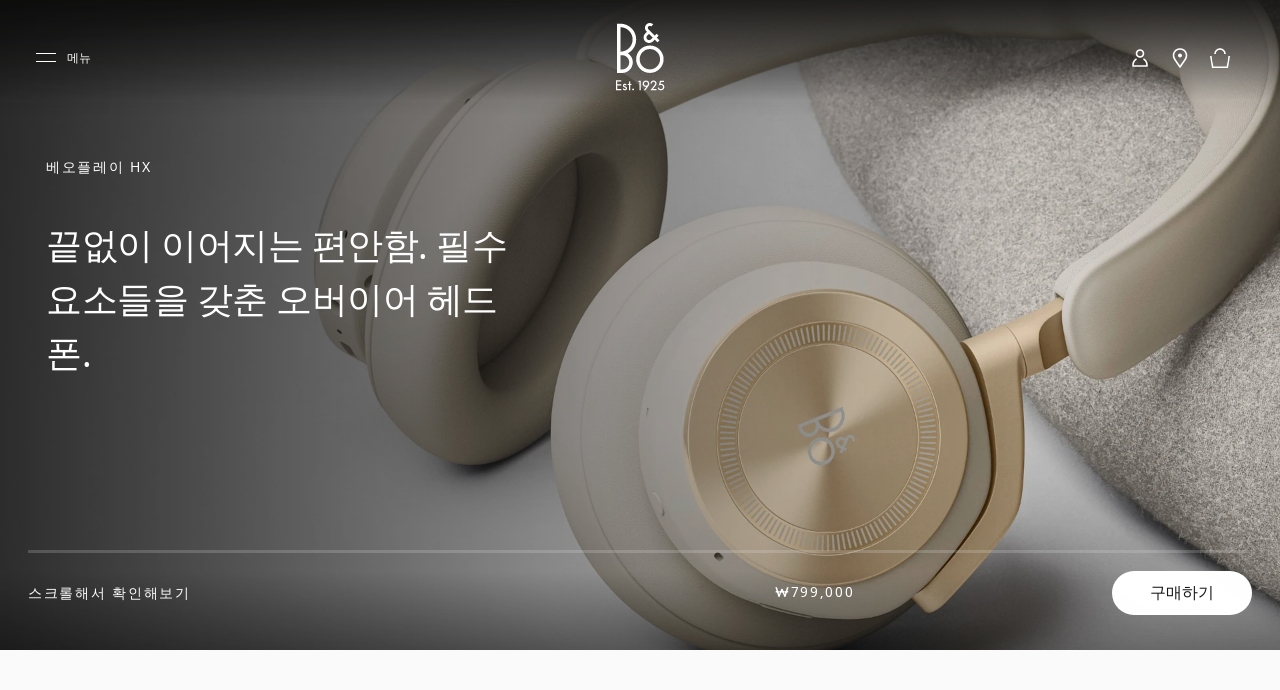

--- FILE ---
content_type: text/html; charset=utf-8
request_url: https://www.bang-olufsen.com/ko/kr/headphones/beoplay-hx
body_size: 120618
content:
<!DOCTYPE html><html lang="ko-kr"><head><meta charSet="utf-8"/><meta name="viewport" content="width=device-width, initial-scale=1.0, minimum-scale=1.0"/><link rel="preconnect" href="https://cloud.typography.com"/><link rel="preconnect" href="https://policy.app.cookieinformation.com"/><link rel="preconnect" href="https://videos.ctfassets.net"/><link rel="preconnect" href="https://images.ctfassets.net"/><link rel="preconnect" href="https://rum-collector-2.pingdom.net"/><link rel="preconnect" href="https://www.googletagmanager.com"/><link rel="preconnect" href="https://www.google-analytics.com"/><title>베오플레이 HX - 오버이어 헤드폰 | B&amp;O</title><meta content="와이어리스 오버이어 헤드폰. 통화 중이든, 재택근무 중이든, 나만의 시간을 갖는 중이든 편안하게 들을 수 있습니다." name="description"/><meta content="베오플레이 HX - 오버이어 헤드폰 | B&amp;O" name="twitter:title"/><meta content="베오플레이 HX - 오버이어 헤드폰 | B&amp;O" property="og:title"/><meta content="와이어리스 오버이어 헤드폰. 통화 중이든, 재택근무 중이든, 나만의 시간을 갖는 중이든 편안하게 들을 수 있습니다." name="twitter:description"/><meta content="와이어리스 오버이어 헤드폰. 통화 중이든, 재택근무 중이든, 나만의 시간을 갖는 중이든 편안하게 들을 수 있습니다." property="og:description"/><meta content="https://www.bang-olufsen.com/ko/kr/headphones/beoplay-hx" name="twitter:url"/><meta content="https://www.bang-olufsen.com/ko/kr/headphones/beoplay-hx" property="og:url"/><meta content="//images.ctfassets.net/8cd2csgvqd3m/733sXvgazeMkkQX3I7jAHB/7c3fb88c436327a45743d5feb3621959/Packshot-Beoplay-HX-Black-Anthracite-0050-Perspective-S1200x1200px.png" name="twitter:image"/><meta content="//images.ctfassets.net/8cd2csgvqd3m/733sXvgazeMkkQX3I7jAHB/7c3fb88c436327a45743d5feb3621959/Packshot-Beoplay-HX-Black-Anthracite-0050-Perspective-S1200x1200px.png" property="og:image"/><meta content="summary_large_image" name="twitter:card"/><meta content="Webpage" name="twitter:type"/><meta content="Webpage" property="og:type"/><link rel="canonical" href="https://www.bang-olufsen.com/ko/kr/headphones/beoplay-hx"/><link rel="alternate" hrefLang="en-ca" href="https://www.bang-olufsen.com/en/ca/headphones/beoplay-hx"/><link rel="alternate" hrefLang="fr-ca" href="https://www.bang-olufsen.com/fr/ca/casques/beoplay-hx"/><link rel="alternate" hrefLang="es-mx" href="https://www.bang-olufsen.com/es/mx/auriculares/beoplay-hx"/><link rel="alternate" hrefLang="en-us" href="https://www.bang-olufsen.com/en/us/headphones/beoplay-hx"/><link rel="alternate" hrefLang="es-us" href="https://www.bang-olufsen.com/es/us/auriculares/beoplay-hx"/><link rel="alternate" hrefLang="fr-be" href="https://www.bang-olufsen.com/fr/be/casques/beoplay-hx"/><link rel="alternate" hrefLang="en-be" href="https://www.bang-olufsen.com/en/be/headphones/beoplay-hx"/><link rel="alternate" hrefLang="en-bg" href="https://www.bang-olufsen.com/en/bg/headphones/beoplay-hx"/><link rel="alternate" hrefLang="en-hr" href="https://www.bang-olufsen.com/en/hr/headphones/beoplay-hx"/><link rel="alternate" hrefLang="en-cy" href="https://www.bang-olufsen.com/en/cy/headphones/beoplay-hx"/><link rel="alternate" hrefLang="en-cz" href="https://www.bang-olufsen.com/en/cz/headphones/beoplay-hx"/><link rel="alternate" hrefLang="da-dk" href="https://www.bang-olufsen.com/da/dk/hovedtelefoner/beoplay-hx"/><link rel="alternate" hrefLang="en-dk" href="https://www.bang-olufsen.com/en/dk/headphones/beoplay-hx"/><link rel="alternate" hrefLang="de-de" href="https://www.bang-olufsen.com/de/de/kopfhoerer/beoplay-hx"/><link rel="alternate" hrefLang="en-de" href="https://www.bang-olufsen.com/en/de/headphones/beoplay-hx"/><link rel="alternate" hrefLang="es-es" href="https://www.bang-olufsen.com/es/es/auriculares/beoplay-hx"/><link rel="alternate" hrefLang="en-es" href="https://www.bang-olufsen.com/en/es/headphones/beoplay-hx"/><link rel="alternate" hrefLang="en-ee" href="https://www.bang-olufsen.com/en/ee/headphones/beoplay-hx"/><link rel="alternate" hrefLang="en-fi" href="https://www.bang-olufsen.com/en/fi/headphones/beoplay-hx"/><link rel="alternate" hrefLang="fr-fr" href="https://www.bang-olufsen.com/fr/fr/casques/beoplay-hx"/><link rel="alternate" hrefLang="en-fr" href="https://www.bang-olufsen.com/en/fr/headphones/beoplay-hx"/><link rel="alternate" hrefLang="en-gr" href="https://www.bang-olufsen.com/en/gr/headphones/beoplay-hx"/><link rel="alternate" hrefLang="en-hu" href="https://www.bang-olufsen.com/en/hu/headphones/beoplay-hx"/><link rel="alternate" hrefLang="en-ie" href="https://www.bang-olufsen.com/en/ie/headphones/beoplay-hx"/><link rel="alternate" hrefLang="it-it" href="https://www.bang-olufsen.com/it/it/cuffie/beoplay-hx"/><link rel="alternate" hrefLang="en-it" href="https://www.bang-olufsen.com/en/it/headphones/beoplay-hx"/><link rel="alternate" hrefLang="en-lv" href="https://www.bang-olufsen.com/en/lv/headphones/beoplay-hx"/><link rel="alternate" hrefLang="en-lt" href="https://www.bang-olufsen.com/en/lt/headphones/beoplay-hx"/><link rel="alternate" hrefLang="fr-lu" href="https://www.bang-olufsen.com/fr/lu/casques/beoplay-hx"/><link rel="alternate" hrefLang="de-lu" href="https://www.bang-olufsen.com/de/lu/kopfhoerer/beoplay-hx"/><link rel="alternate" hrefLang="en-lu" href="https://www.bang-olufsen.com/en/lu/headphones/beoplay-hx"/><link rel="alternate" hrefLang="en-mt" href="https://www.bang-olufsen.com/en/mt/headphones/beoplay-hx"/><link rel="alternate" hrefLang="en-no" href="https://www.bang-olufsen.com/en/no/headphones/beoplay-hx"/><link rel="alternate" hrefLang="da-no" href="https://www.bang-olufsen.com/da/no/hovedtelefoner/beoplay-hx"/><link rel="alternate" hrefLang="de-at" href="https://www.bang-olufsen.com/de/at/kopfhoerer/beoplay-hx"/><link rel="alternate" hrefLang="en-at" href="https://www.bang-olufsen.com/en/at/headphones/beoplay-hx"/><link rel="alternate" hrefLang="en-pl" href="https://www.bang-olufsen.com/en/pl/headphones/beoplay-hx"/><link rel="alternate" hrefLang="de-pl" href="https://www.bang-olufsen.com/de/pl/kopfhoerer/beoplay-hx"/><link rel="alternate" hrefLang="en-pt" href="https://www.bang-olufsen.com/en/pt/headphones/beoplay-hx"/><link rel="alternate" hrefLang="es-pt" href="https://www.bang-olufsen.com/es/pt/auriculares/beoplay-hx"/><link rel="alternate" hrefLang="en-ro" href="https://www.bang-olufsen.com/en/ro/headphones/beoplay-hx"/><link rel="alternate" hrefLang="en-sk" href="https://www.bang-olufsen.com/en/sk/headphones/beoplay-hx"/><link rel="alternate" hrefLang="en-si" href="https://www.bang-olufsen.com/en/si/headphones/beoplay-hx"/><link rel="alternate" hrefLang="en-se" href="https://www.bang-olufsen.com/en/se/headphones/beoplay-hx"/><link rel="alternate" hrefLang="da-se" href="https://www.bang-olufsen.com/da/se/hovedtelefoner/beoplay-hx"/><link rel="alternate" hrefLang="de-ch" href="https://www.bang-olufsen.com/de/ch/kopfhoerer/beoplay-hx"/><link rel="alternate" hrefLang="fr-ch" href="https://www.bang-olufsen.com/fr/ch/casques/beoplay-hx"/><link rel="alternate" hrefLang="it-ch" href="https://www.bang-olufsen.com/it/ch/cuffie/beoplay-hx"/><link rel="alternate" hrefLang="en-ch" href="https://www.bang-olufsen.com/en/ch/headphones/beoplay-hx"/><link rel="alternate" hrefLang="en-nl" href="https://www.bang-olufsen.com/en/nl/headphones/beoplay-hx"/><link rel="alternate" hrefLang="de-nl" href="https://www.bang-olufsen.com/de/nl/kopfhoerer/beoplay-hx"/><link rel="alternate" hrefLang="en-gb" href="https://www.bang-olufsen.com/en/gb/headphones/beoplay-hx"/><link rel="alternate" hrefLang="x-default" href="https://www.bang-olufsen.com/en/int/headphones/beoplay-hx"/><link rel="alternate" hrefLang="fr-int" href="https://www.bang-olufsen.com/fr/int/casques/beoplay-hx"/><link rel="alternate" hrefLang="es-int" href="https://www.bang-olufsen.com/es/int/auriculares/beoplay-hx"/><link rel="alternate" hrefLang="it-int" href="https://www.bang-olufsen.com/it/int/cuffie/beoplay-hx"/><link rel="alternate" hrefLang="de-int" href="https://www.bang-olufsen.com/de/int/kopfhoerer/beoplay-hx"/><link rel="alternate" hrefLang="da-int" href="https://www.bang-olufsen.com/da/int/hovedtelefoner/beoplay-hx"/><link rel="alternate" hrefLang="ja-int" href="https://www.bang-olufsen.com/ja/int/headphones/beoplay-hx"/><link rel="alternate" hrefLang="ko-int" href="https://www.bang-olufsen.com/ko/int/headphones/beoplay-hx"/><link rel="alternate" hrefLang="zh-cn-int" href="https://www.bang-olufsen.com/zh-cn/int/toudaishierji/beoplay-hx"/><link rel="alternate" hrefLang="zh-tw-int" href="https://www.bang-olufsen.com/zh-tw/int/headphones/beoplay-hx"/><link rel="alternate" hrefLang="en-au" href="https://www.bang-olufsen.com/en/au/headphones/beoplay-hx"/><link rel="alternate" hrefLang="zh-cn-cn" href="https://www.bang-olufsen.com/zh-cn/cn/toudaishierji/beoplay-hx"/><link rel="alternate" hrefLang="en-cn" href="https://www.bang-olufsen.com/en/cn/headphones/beoplay-hx"/><link rel="alternate" hrefLang="en-hk" href="https://www.bang-olufsen.com/en/hk/headphones/beoplay-hx"/><link rel="alternate" hrefLang="zh-cn-hk" href="https://www.bang-olufsen.com/zh-cn/hk/toudaishierji/beoplay-hx"/><link rel="alternate" hrefLang="zh-tw-hk" href="https://www.bang-olufsen.com/zh-tw/hk/headphones/beoplay-hx"/><link rel="alternate" hrefLang="ja-jp" href="https://www.bang-olufsen.com/ja/jp/headphones/beoplay-hx"/><link rel="alternate" hrefLang="en-jp" href="https://www.bang-olufsen.com/en/jp/headphones/beoplay-hx"/><link rel="alternate" hrefLang="en-sg" href="https://www.bang-olufsen.com/en/sg/headphones/beoplay-hx"/><link rel="alternate" hrefLang="ko-kr" href="https://www.bang-olufsen.com/ko/kr/headphones/beoplay-hx"/><link rel="alternate" hrefLang="en-kr" href="https://www.bang-olufsen.com/en/kr/headphones/beoplay-hx"/><link rel="alternate" hrefLang="en-ae" href="https://www.bang-olufsen.com/en/ae/headphones/beoplay-hx"/><script type="application/ld+json">{"url":"https://www.bang-olufsen.com/ko/kr/headphones/beoplay-hx","@type":"WebSite","author":"Bang & Olufsen","@context":"http://schema.org","provider":"Bang & Olufsen"}</script><script type="application/ld+json">{"color":"Gold Tone","brand":"Bang & Olufsen","name":"Beoplay HX - 헤드폰 헤드폰","url":"https://www.bang-olufsen.com/ko/kr/headphones/beoplay-hx","@context":"http://schema.org/","offers":{"@type":"Offer","price":"799000.","availability":"http://schema.org/InStock","priceCurrency":"KRW","url":"https://www.bang-olufsen.com/ko/kr/headphones/beoplay-hx"},"@type":"Product","image":"https://images.ctfassets.net/8cd2csgvqd3m/6ztC6Puch2jYHAZAt60suD/55686bb4b133ef8bbced3a388d6dcf60/Packshot-Beoplay-HX-Gold-Tone-0188-Perspective-S1200x1200px.png","description":"Beoplay HX - 헤드폰 헤드폰. 무선 노이즈 캔슬링 헤드폰. 통화 중이든, 재택근무 중이든, 나만의 시간을 갖는 중이든 편안하게 들을 수 있습니다.","sku":"1224016"}</script><link rel="preload" as="image" imagesrcset="https://images.ctfassets.net/8cd2csgvqd3m/1gPNI93EatjRRdkHlx4W2B/e423c57068fc69fe5f71ce022928463c/BeoplayHX_ProductHeader_Desktop.jpg?q=90&amp;w=640&amp;fit=fill&amp;fm=webp 640w, https://images.ctfassets.net/8cd2csgvqd3m/1gPNI93EatjRRdkHlx4W2B/e423c57068fc69fe5f71ce022928463c/BeoplayHX_ProductHeader_Desktop.jpg?q=90&amp;w=750&amp;fit=fill&amp;fm=webp 750w, https://images.ctfassets.net/8cd2csgvqd3m/1gPNI93EatjRRdkHlx4W2B/e423c57068fc69fe5f71ce022928463c/BeoplayHX_ProductHeader_Desktop.jpg?q=90&amp;w=828&amp;fit=fill&amp;fm=webp 828w, https://images.ctfassets.net/8cd2csgvqd3m/1gPNI93EatjRRdkHlx4W2B/e423c57068fc69fe5f71ce022928463c/BeoplayHX_ProductHeader_Desktop.jpg?q=90&amp;w=1080&amp;fit=fill&amp;fm=webp 1080w, https://images.ctfassets.net/8cd2csgvqd3m/1gPNI93EatjRRdkHlx4W2B/e423c57068fc69fe5f71ce022928463c/BeoplayHX_ProductHeader_Desktop.jpg?q=90&amp;w=1200&amp;fit=fill&amp;fm=webp 1200w, https://images.ctfassets.net/8cd2csgvqd3m/1gPNI93EatjRRdkHlx4W2B/e423c57068fc69fe5f71ce022928463c/BeoplayHX_ProductHeader_Desktop.jpg?q=90&amp;w=1920&amp;fit=fill&amp;fm=webp 1920w, https://images.ctfassets.net/8cd2csgvqd3m/1gPNI93EatjRRdkHlx4W2B/e423c57068fc69fe5f71ce022928463c/BeoplayHX_ProductHeader_Desktop.jpg?q=90&amp;w=2048&amp;fit=fill&amp;fm=webp 2048w, https://images.ctfassets.net/8cd2csgvqd3m/1gPNI93EatjRRdkHlx4W2B/e423c57068fc69fe5f71ce022928463c/BeoplayHX_ProductHeader_Desktop.jpg?q=90&amp;w=3840&amp;fit=fill&amp;fm=webp 3840w" imagesizes="100vw"/><meta name="next-head-count" content="100"/><link rel="icon" href="/favicon.svg" type="image/x-icon"/><link rel="apple-touch-icon" href="/static-assets/images/apple-touch-icon.png"/><meta http-equiv="X-UA-Compatible" content="IE=Edge"/><link type="text/css" rel="stylesheet" id="buildId" href="/static-assets/styles/vendor/foundation.css"/><script id="CookieConsent" src="https://policy.app.cookieinformation.com/uc.js" data-culture="KO" data-gcm-version="2.0"></script><script>
var dataLayer = (window.dataLayer = window.dataLayer || []);
window.gtag = function() {
  dataLayer.push(arguments);
};
gtag('consent', 'default', {
  ad_storage: 'denied',
  analytics_storage: 'denied',
  ad_user_data: 'denied',
  ad_personalization: 'denied',
  wait_for_update: 500,
  functionality_storage: 'denied',
  personalization_storage: 'denied',
  security_storage: 'denied',
});
gtag('set', 'ads_data_redaction', true);
gtag('set', 'url_passthrough', true);
dataLayer.push({ event: 'default_consent' });



let isWebPageInsideIFrame= false;
if(window) {
  isWebPageInsideIFrame = window !== window.parent;
}

if (!window.navigator.userAgent.match(/(bot|pingdom|Chrome-Lighthouse)/i) && !isWebPageInsideIFrame) {
  (function(w,d,s,l,i){
    w[l]=w[l]||[];
    w[l].push({
      'gtm.start': new Date().getTime(),
      event:'gtm.js'
    });
    var f=d.getElementsByTagName(s)[0],
    j=d.createElement(s),dl=l!='dataLayer'?'&l='+l:'';
    j.async=true;j.src='https://www.googletagmanager.com/gtm.js?id='+i+dl+ '&gtm_auth=fO6C6hs4l9HiWkAGm0f44A&gtm_preview=env-22&gtm_cookies_win=x';
    f.parentNode.insertBefore(j,f);
    })(window,document,'script','dataLayer','GTM-5ZFDPC');
}
            </script><script src="https://www.googleoptimize.com/optimize.js?id=OPT-5W5H5DZ" async=""></script><script defer="" nonce="tcLfmWTrWWgxBzcH9hSWXOOVThuDtAsGk3r" src="/static-assets/libs/appInsightHandler.js" data-key="f37c3d50-c36c-42e7-9452-85d897605617" id="appInsight"></script><noscript data-n-css=""></noscript><script defer="" crossorigin="anonymous" nomodule="" src="/_next/static/chunks/polyfills-c67a75d1b6f99dc8.js"></script><script src="/_next/static/chunks/webpack-242b8ab9f49930b1.js" defer="" crossorigin="anonymous"></script><script src="/_next/static/chunks/framework-81942bc1e06a8d22.js" defer="" crossorigin="anonymous"></script><script src="/_next/static/chunks/main-fd29b00223b3ad0d.js" defer="" crossorigin="anonymous"></script><script src="/_next/static/chunks/pages/_app-b96e237e22641d79.js" defer="" crossorigin="anonymous"></script><script src="/_next/static/chunks/5301-65b9f8b7798ce759.js" defer="" crossorigin="anonymous"></script><script src="/_next/static/chunks/4975-3d19c6ce59530832.js" defer="" crossorigin="anonymous"></script><script src="/_next/static/chunks/5108-892898d87ea18cce.js" defer="" crossorigin="anonymous"></script><script src="/_next/static/chunks/2463-5ff3b894ce98ebd5.js" defer="" crossorigin="anonymous"></script><script src="/_next/static/chunks/9920-deb0a4877b91d6c0.js" defer="" crossorigin="anonymous"></script><script src="/_next/static/chunks/7118-7067f1133b4427fa.js" defer="" crossorigin="anonymous"></script><script src="/_next/static/chunks/7409-4e12a433f64b9e18.js" defer="" crossorigin="anonymous"></script><script src="/_next/static/chunks/1050-38bc5d02f3aba3a3.js" defer="" crossorigin="anonymous"></script><script src="/_next/static/chunks/5006-6038613ca484aafc.js" defer="" crossorigin="anonymous"></script><script src="/_next/static/chunks/9148-fc13f988d7777646.js" defer="" crossorigin="anonymous"></script><script src="/_next/static/chunks/1137-30d57455b1057aae.js" defer="" crossorigin="anonymous"></script><script src="/_next/static/chunks/3578-1ea45f533f1695cf.js" defer="" crossorigin="anonymous"></script><script src="/_next/static/chunks/3934-1c23d9b91c318732.js" defer="" crossorigin="anonymous"></script><script src="/_next/static/chunks/3131-750a896077284cba.js" defer="" crossorigin="anonymous"></script><script src="/_next/static/chunks/4134-e2ea3f8847481057.js" defer="" crossorigin="anonymous"></script><script src="/_next/static/chunks/4245-c2e7f20f2cdcc34d.js" defer="" crossorigin="anonymous"></script><script src="/_next/static/chunks/8267-dbe429accba6e7cf.js" defer="" crossorigin="anonymous"></script><script src="/_next/static/chunks/452-6c405d332f3bd394.js" defer="" crossorigin="anonymous"></script><script src="/_next/static/chunks/pages/%5Blanguage%5D/%5Bcountry%5D/%5BcategoriesSlug%5D/%5Bslug%5D-dd1cf8c50199d892.js" defer="" crossorigin="anonymous"></script><script src="/_next/static/1.4.0.34/_buildManifest.js" defer="" crossorigin="anonymous"></script><script src="/_next/static/1.4.0.34/_ssgManifest.js" defer="" crossorigin="anonymous"></script><style data-styled="" data-styled-version="5.3.3">@font-face{font-display:swap;font-family:'icons';src:url('/static-assets/fonts/icons.ttf?n2bcc7') format('truetype'),url('/static-assets/fonts/icons.woff?n2bcc7') format('woff'),url('/static-assets/fonts/icons.svg?n2bcc7#icons') format('svg');font-weight:normal;font-style:normal;}/*!sc*/
@font-face{font-display:swap;font-family:'BeoSupreme';src:url('/static-assets/fonts/beosupreme/beosupremeregular/beosupremeregular.woff2') format('woff2'),url('/static-assets/fonts/beosupreme/beosupremeregular/beosupremeregular.woff') format('woff'),url('/static-assets/fonts/beosupreme/beosupremeregular/beosupremeregular.ttf') format('truetype'),url("/static-assets/fonts/beosupreme/beosupremeregular/beosupremeregular.otf") format("opentype");font-weight:400;}/*!sc*/
@font-face{font-display:swap;font-family:'BeoSupreme';src:url('/static-assets/fonts/beosupreme/beosupremelight/beosupremelight.woff2') format('woff2'),url('/static-assets/fonts/beosupreme/beosupremelight/beosupremelight.woff') format('woff'),url('/static-assets/fonts/beosupreme/beosupremelight/beosupremelight.ttf') format('truetype'),url("/static-assets/fonts/beosupreme/beosupremelight/beosupremelight.otf") format("opentype");font-weight:300;}/*!sc*/
@font-face{font-display:swap;font-family:'BeoSupreme';src:url('/static-assets/fonts/beosupreme/beosuprememedium/beosuprememedium.woff2') format('woff2'),url('/static-assets/fonts/beosupreme/beosuprememedium/beosuprememedium.woff') format('woff'),url('/static-assets/fonts/beosupreme/beosuprememedium/beosuprememedium.ttf') format('truetype'),url("/static-assets/fonts/beosupreme/beosuprememedium/beosuprememedium.otf") format("opentype");font-weight:500;}/*!sc*/
@font-face{font-display:swap;font-family:'Fastpen';src:url('/static-assets/fonts/fastpen/Fastpen-2-mm.otf');}/*!sc*/
@font-face{font-display:swap;font-family:'Noto';src:url('/static-assets/fonts/noto/notosansregular.woff2') format('woff2'),url('/static-assets/fonts/noto/notosansregular.woff') format('woff');}/*!sc*/
@font-face{font-display:swap;font-family:'Lexend Deca';src:url('/static-assets/fonts/lexenddeca/lexenddeca.eot');src:url('/static-assets/fonts/lexenddeca/lexenddeca.eot?#iefix') format('embedded-opentype'),url('/static-assets/fonts/lexenddeca/lexenddeca.woff2') format('woff2'),url('/static-assets/fonts/lexenddeca/lexenddeca.woff') format('woff'),url('/static-assets/fonts/lexenddeca/lexenddeca.ttf') format('truetype');}/*!sc*/
h1,h2,h3,h4,h5,h6,.h1,.h2,.h3,.h4,.h5,.h6,.h7{margin:0 0 20px 0;color:#191817;}/*!sc*/
h1.-dark,h2.-dark,h3.-dark,h4.-dark,h5.-dark,h6.-dark,.h1.-dark,.h2.-dark,.h3.-dark,.h4.-dark,.h5.-dark,.h6.-dark,.h7.-dark{color:#191817;}/*!sc*/
h1.-light,h2.-light,h3.-light,h4.-light,h5.-light,h6.-light,.h1.-light,.h2.-light,.h3.-light,.h4.-light,.h5.-light,.h6.-light,.h7.-light{color:#FFF;}/*!sc*/
h1.-noMargin,h2.-noMargin,h3.-noMargin,h4.-noMargin,h5.-noMargin,h6.-noMargin,.h1.-noMargin,.h2.-noMargin,.h3.-noMargin,.h4.-noMargin,.h5.-noMargin,.h6.-noMargin,.h7.-noMargin{margin:0;}/*!sc*/
.-light{color:#FFF;}/*!sc*/
h1,.h1{font-size:2.5rem;line-height:3rem;-webkit-letter-spacing:-0.5px;-moz-letter-spacing:-0.5px;-ms-letter-spacing:-0.5px;letter-spacing:-0.5px;font-weight:400;}/*!sc*/
@media (min-width:48rem){h1,.h1{font-size:3rem;line-height:3.5rem;}}/*!sc*/
@media (min-width:64rem){h1,.h1{font-size:4rem;line-height:4.5rem;}}/*!sc*/
h2,.h2{font-size:2rem;line-height:2.625rem;-webkit-letter-spacing:-0.5px;-moz-letter-spacing:-0.5px;-ms-letter-spacing:-0.5px;letter-spacing:-0.5px;font-weight:400;}/*!sc*/
@media (min-width:48rem){h2,.h2{font-size:2.25rem;line-height:3rem;}}/*!sc*/
@media (min-width:64rem){h2,.h2{font-size:3rem;line-height:4rem;}}/*!sc*/
h3,.h3{font-size:1.5rem;line-height:2rem;-webkit-letter-spacing:-0.5px;-moz-letter-spacing:-0.5px;-ms-letter-spacing:-0.5px;letter-spacing:-0.5px;font-weight:400;}/*!sc*/
@media (min-width:48rem){h3,.h3{font-size:1.625rem;line-height:2.5rem;}}/*!sc*/
@media (min-width:64rem){h3,.h3{font-size:2.25rem;line-height:3.375rem;}}/*!sc*/
h4,.h4{font-size:1.125rem;line-height:1.75rem;font-weight:400;-webkit-letter-spacing:0;-moz-letter-spacing:0;-ms-letter-spacing:0;letter-spacing:0;color:#191817;}/*!sc*/
@media (min-width:48rem){h4,.h4{font-size:1.375rem;line-height:2rem;}}/*!sc*/
@media (min-width:64rem){h4,.h4{font-size:1.5rem;line-height:2.25rem;}}/*!sc*/
.h4A{font-size:0.875rem;line-height:1.3125rem;font-weight:500;-webkit-letter-spacing:2px;-moz-letter-spacing:2px;-ms-letter-spacing:2px;letter-spacing:2px;color:#191817;text-transform:uppercase;}/*!sc*/
@media (min-width:64rem){.h4A{font-size:1rem;line-height:1.5rem;}}/*!sc*/
h5,.h5{font-size:0.75rem;line-height:1.25rem;-webkit-letter-spacing:1.5px;-moz-letter-spacing:1.5px;-ms-letter-spacing:1.5px;letter-spacing:1.5px;font-weight:400;text-transform:uppercase;}/*!sc*/
@media (min-width:48rem){h5,.h5{font-size:0.75rem;line-height:1.25rem;-webkit-letter-spacing:1.7px;-moz-letter-spacing:1.7px;-ms-letter-spacing:1.7px;letter-spacing:1.7px;}}/*!sc*/
@media (min-width:64rem){h5,.h5{font-size:0.875rem;line-height:1.5rem;}}/*!sc*/
h6,.h6{font:0.625rem / 0.625rem Noto,Lexend Deca,Arial,Helvetica,sans-serif;-webkit-letter-spacing:2px;-moz-letter-spacing:2px;-ms-letter-spacing:2px;letter-spacing:2px;line-height:1.125rem;color:#555555;font-weight:400;}/*!sc*/
.b1{font-size:1rem;line-height:1.625rem;-webkit-letter-spacing:0.2px;-moz-letter-spacing:0.2px;-ms-letter-spacing:0.2px;letter-spacing:0.2px;font-weight:400;}/*!sc*/
.b1A{font-size:1rem;line-height:1.625rem;-webkit-letter-spacing:0.2px;-moz-letter-spacing:0.2px;-ms-letter-spacing:0.2px;letter-spacing:0.2px;font-weight:700;}/*!sc*/
.b2{font-size:1.125rem;line-height:1.75rem;-webkit-letter-spacing:0.2px;-moz-letter-spacing:0.2px;-ms-letter-spacing:0.2px;letter-spacing:0.2px;font-weight:400;}/*!sc*/
@media (min-width:48rem){.b2{font-size:1.25rem;line-height:2rem;}}/*!sc*/
@media (min-width:64rem){.b2{font-size:1.5rem;line-height:2.25rem;}}/*!sc*/
.b3{font-size:0.75rem;line-height:1.25rem;-webkit-letter-spacing:0.1px;-moz-letter-spacing:0.1px;-ms-letter-spacing:0.1px;letter-spacing:0.1px;font-weight:400;}/*!sc*/
.b3A{font-size:0.75rem;line-height:1.25rem;-webkit-letter-spacing:0.1px;-moz-letter-spacing:0.1px;-ms-letter-spacing:0.1px;letter-spacing:0.1px;font-weight:700;}/*!sc*/
@media (min-width:48rem){.b3A{font-size:0.875rem;line-height:1.5rem;}}/*!sc*/
.h1A{font-size:2rem;line-height:2.625rem;-webkit-letter-spacing:-0.5px;-moz-letter-spacing:-0.5px;-ms-letter-spacing:-0.5px;letter-spacing:-0.5px;font-weight:400;}/*!sc*/
@media (min-width:48rem){.h1A{font-size:3rem;line-height:3.5rem;}}/*!sc*/
@media (min-width:64rem){.h1A{font-size:5rem;line-height:6rem;}}/*!sc*/
p{font-size:1rem;line-height:1.625;-webkit-letter-spacing:0.4px;-moz-letter-spacing:0.4px;-ms-letter-spacing:0.4px;letter-spacing:0.4px;color:#555555;margin:0;white-space:pre-wrap;}/*!sc*/
@media (min-width:64rem){p{font-size:1rem;}}/*!sc*/
p + p{margin-top:15px;}/*!sc*/
ul + p,ol + p{margin-top:15px;}/*!sc*/
p + .a-anchorButton{margin-top:25px;}/*!sc*/
p.-price{font-size:1.375rem;line-height:1;color:#191817;font-weight:300;}/*!sc*/
p.-download{font-size:0.875rem;line-height:1;color:#191817;font-weight:500;}/*!sc*/
p.-download + p{margin-top:5px;}/*!sc*/
p.-largePrice{font-size:1.375rem;line-height:1;color:#191817;font-weight:300;}/*!sc*/
@media (min-width:64rem){p.-largePrice{font-size:1.5rem;}}/*!sc*/
p.-secondary{font-size:1.125rem;line-height:1.3;color:#191817;}/*!sc*/
@media (min-width:64rem){p.-secondary{font-size:1.25rem;}}/*!sc*/
p.-tertiary{font-size:0.875rem;line-height:1.42;}/*!sc*/
@media (min-width:64rem){p.-tertiary{font-size:0.875rem;}}/*!sc*/
p.-quaternary{font-size:0.75rem;line-height:1.33;font-weight:500;color:#191817;}/*!sc*/
@media (min-width:64rem){p.-quaternary{font-size:0.875rem;}}/*!sc*/
p.-quinary{font-size:0.75rem;line-height:1.33;}/*!sc*/
p.-quinary + p{margin-top:8px;}/*!sc*/
@media (min-width:64rem){p.-quinary{font-size:0.75rem;}p.-quinary + p{margin-top:15px;}}/*!sc*/
p.-senary{font-size:1.5rem;line-height:1.33;color:#191817;}/*!sc*/
@media (min-width:64rem){p.-senary{font-size:1.5rem;}}/*!sc*/
p.-dark{color:#191817;}/*!sc*/
p.-light{color:#FFF;}/*!sc*/
p.-bold{font-weight:500;}/*!sc*/
small.-primary{font-size:0.75rem;font-weight:400;-webkit-letter-spacing:0.04em;-moz-letter-spacing:0.04em;-ms-letter-spacing:0.04em;letter-spacing:0.04em;line-height:1.3;color:#555555;}/*!sc*/
small.-secondary{font-size:0.625rem;font-weight:700;line-height:1;-webkit-letter-spacing:2px;-moz-letter-spacing:2px;-ms-letter-spacing:2px;letter-spacing:2px;text-transform:uppercase;color:#555555;}/*!sc*/
a.-link.-primary{font-size:0.875rem;}/*!sc*/
@media (min-width:48rem){a.-link.-primary{font-size:1rem;line-height:1.15;-webkit-letter-spacing:1px;-moz-letter-spacing:1px;-ms-letter-spacing:1px;letter-spacing:1px;}}/*!sc*/
a.-link.-secondary{font-size:0.875rem;-webkit-text-decoration:none;text-decoration:none;}/*!sc*/
@media (min-width:48rem){a.-link.-secondary{font-size:1rem;line-height:1.15;-webkit-letter-spacing:1px;-moz-letter-spacing:1px;-ms-letter-spacing:1px;letter-spacing:1px;}}/*!sc*/
a.-underline{display:inline-block;padding-bottom:7px;}/*!sc*/
a.-underline span{background-image:linear-gradient(to right,#555555 0%,#555555 100%);background-repeat:repeat-x;background-position:0 100%;background-size:100% 1px;padding-bottom:8px;}/*!sc*/
a.-small{font-size:0.875rem;}/*!sc*/
a.-small.-underline{padding-bottom:3px;}/*!sc*/
a.-small.-underline span{background-image:linear-gradient(to right,#555555 0%,#555555 100%);background-repeat:repeat-x;background-position:0 100%;background-size:100% 1px;padding-bottom:4px;}/*!sc*/
.-notify{margin-bottom:15px;display:inline-block;}/*!sc*/
a.-cta,button.-cta{font-family:Noto,Lexend Deca,Arial,Helvetica,sans-serif;font-size:0.875rem;line-height:1.15;-webkit-letter-spacing:2px;-moz-letter-spacing:2px;-ms-letter-spacing:2px;letter-spacing:2px;}/*!sc*/
.-fadeIn{-webkit-animation:jTBhup 1200ms cubic-bezier(0.165,0.84,0.44,1) forwards;animation:jTBhup 1200ms cubic-bezier(0.165,0.84,0.44,1) forwards;}/*!sc*/
.-slideIn{-webkit-animation:kHDmOV 600ms forwards;animation:kHDmOV 600ms forwards;}/*!sc*/
.-slideOut{-webkit-animation:kVaNdd 600ms forwards;animation:kVaNdd 600ms forwards;}/*!sc*/
.-slideUp{-webkit-animation:berDwh 600ms forwards;animation:berDwh 600ms forwards;}/*!sc*/
.-slideDown{-webkit-animation:hkwfSp 600ms forwards;animation:hkwfSp 600ms forwards;}/*!sc*/
.-fadeInSlow{-webkit-animation:jTBhup 2000ms ease-in-out forwards;animation:jTBhup 2000ms ease-in-out forwards;}/*!sc*/
.-fadeInUp{-webkit-animation:cxjtGy 1200ms cubic-bezier(0.165,0.84,0.44,1) forwards;animation:cxjtGy 1200ms cubic-bezier(0.165,0.84,0.44,1) forwards;}/*!sc*/
.-fadeInUpLong{-webkit-animation:gDibJC 800ms cubic-bezier(0.165,0.84,0.44,1) forwards;animation:gDibJC 800ms cubic-bezier(0.165,0.84,0.44,1) forwards;}/*!sc*/
.-expand{-webkit-animation:dvfWVy 1200ms cubic-bezier(0.165,0.84,0.44,1) forwards;animation:dvfWVy 1200ms cubic-bezier(0.165,0.84,0.44,1) forwards;}/*!sc*/
@media (min-width:48rem){.-expand{-webkit-animation:czVaTc 1200ms cubic-bezier(0.165,0.84,0.44,1) forwards;animation:czVaTc 1200ms cubic-bezier(0.165,0.84,0.44,1) forwards;}}/*!sc*/
*{box-sizing:border-box;}/*!sc*/
#nprogress .bar{z-index:1040;background:#191817;height:4px;}/*!sc*/
#nprogress .spinner{display:none;}/*!sc*/
#nprogress .peg{box-shadow:none;}/*!sc*/
#nprogress .spinner-icon{border-top-color:#555555;border-left-color:#555555;margin-right:30px;margin-top:8px;}/*!sc*/
@media (min-width:64rem){#nprogress .spinner-icon{margin-right:170px;margin-top:6px;}}/*!sc*/
body{font-family:Noto,Lexend Deca,Arial,Helvetica,sans-serif;overflow-x:hidden;-webkit-tap-highlight-color:rgba(0,0,0,0);-webkit-font-smoothing:antialiased;-moz-osx-font-smoothing:grayscale;min-width:320px;width:100%;}/*!sc*/
@media (min-width:64rem){body.modal-open{position:fixed;}}/*!sc*/
body.-scrollLocked{overflow:hidden !important;}/*!sc*/
body.-scrollLocked.-top{position:fixed;}/*!sc*/
body.-overflow-hidden{overflow:hidden;position:fixed;}/*!sc*/
main{position:relative;}/*!sc*/
.main-wrapper{-webkit-flex:1;-ms-flex:1;flex:1;padding-top:60px;}/*!sc*/
@media (min-width:64rem){.main-wrapper{padding-top:101px;}}/*!sc*/
.main-wrapper.isCategoryPage{padding-top:80px;}/*!sc*/
.non-supporting-nav-view{padding-top:60px;}/*!sc*/
.no-top-padding{padding-top:0px;}/*!sc*/
.no-header{padding-top:0;}/*!sc*/
input[type='text']::-ms-clear{display:none;}/*!sc*/
.right{float:right;}/*!sc*/
.left{float:left;}/*!sc*/
.capitalize{text-transform:capitalize;}/*!sc*/
.zIndex{z-index:1;}/*!sc*/
.clearfix{clear:both;}/*!sc*/
.focus-styling:focus{border-radius:1px;box-shadow:0px 0px 0px 1px #3082fd, 0px 0px 0px 3px #bfdefb;outline:none;}/*!sc*/
.focus-styling:focus:not(.focus-visible){box-shadow:none;outline:none;}/*!sc*/
.break-word{word-break:break-word;}/*!sc*/
button,input,optgroup,select,textarea{border-radius:0;font-family:Noto,Lexend Deca,Arial,Helvetica,sans-serif;-webkit-letter-spacing:inherit;-moz-letter-spacing:inherit;-ms-letter-spacing:inherit;letter-spacing:inherit;}/*!sc*/
.is-hidden{display:none !important;}/*!sc*/
.is-visible{display:block;}/*!sc*/
.visually-hidden{position:absolute;white-space:nowrap;width:1px;height:1px;overflow:hidden;border:0;padding:0;-webkit-clip:rect(0 0 0 0);clip:rect(0 0 0 0);-webkit-clip-path:inset(50%);clip-path:inset(50%);}/*!sc*/
figure{margin:0;padding:0;}/*!sc*/
img{max-width:100%;}/*!sc*/
.full-bleed{width:100%;}/*!sc*/
.margin-none{margin:0;}/*!sc*/
.container{padding-left:16px;padding-right:16px;}/*!sc*/
.main-layout:focus{outline:none;}/*!sc*/
.main-layout.focus-visible{outline:1px dashed #0056b3;}/*!sc*/
button.add-cart{background-color:#555555;color:#FFF;text-align:center;cursor:pointer;padding:10px 35px;}/*!sc*/
.wide-mobile-view{position:relative;}/*!sc*/
.wide-mobile-view::before{content:'';position:absolute;height:100%;z-index:-1;top:0;left:-100vw;right:-100vw;background-color:#FAFAFA;}/*!sc*/
a.-cta,button.-cta{padding:12px 20px;border:0;cursor:pointer;}/*!sc*/
a.-cta.-primary,button.-cta.-primary{background-color:#BF2839;color:#FFF;}/*!sc*/
a.-cta.-primary:disabled,button.-cta.-primary:disabled,a.-cta.-primary.disabled,button.-cta.-primary.disabled{border:none;background-color:#8C8C8C !important;cursor:default;}/*!sc*/
a.-cta.-primary:active,button.-cta.-primary:active,a.-cta.-primary:focus,button.-cta.-primary:focus{background-color:#BF2839;}/*!sc*/
a.-cta.-secondary,button.-cta.-secondary{background-color:#FFF;color:#191817;border:1px solid #191817;line-height:1;}/*!sc*/
a.-cta.-secondary:focus,button.-cta.-secondary:focus,a.-cta.-secondary:hover,button.-cta.-secondary:hover,a.-cta.-secondary:active,button.-cta.-secondary:active{background-color:#191817;color:#FFF;border:0;}/*!sc*/
a.-cta.-tertiary,button.-cta.-tertiary{background-color:#191817;color:#FFF;border:1px solid #191817;font-weight:500;}/*!sc*/
a.-cta.-tertiary:focus,button.-cta.-tertiary:focus,a.-cta.-tertiary:active,button.-cta.-tertiary:active,a.-cta.-tertiary:hover,button.-cta.-tertiary:hover{background-color:#555555;color:#FFF;border:1px solid #191817;}/*!sc*/
a.-cta.-tertiary:disabled,button.-cta.-tertiary:disabled,a.-cta.-tertiary.disabled,button.-cta.-tertiary.disabled{border:none;background-color:#8C8C8C !important;cursor:default;}/*!sc*/
button,a,input{border:none;}/*!sc*/
button:focus,a:focus,input:focus{border-radius:1px;box-shadow:0px 0px 0px 1px #3082fd, 0px 0px 0px 3px #bfdefb;outline:none;}/*!sc*/
button:focus:not(.focus-visible),a:focus:not(.focus-visible),input:focus:not(.focus-visible){box-shadow:none;outline:none;}/*!sc*/
ul.-noBullets:not(.row){list-style-type:none;margin:0;padding:0;}/*!sc*/
ul.-noBullets.row{list-style-type:none;margin-top:0;margin-bottom:0;padding:0;}/*!sc*/
ul.-inline li{display:inline-block;}/*!sc*/
.collapsible-section{margin-bottom:20px;max-height:250px;overflow-y:hidden;-webkit-transition:max-height 1.5s linear;transition:max-height 1.5s linear;box-shadow:0 0 4px 0 rgba(0,0,0,0.2);}/*!sc*/
.collapsible-section.is-expanded{overflow-y:auto;max-height:2000px;}/*!sc*/
.pac-container{max-height:240px;font-family:Noto,Lexend Deca,Arial,Helvetica,sans-serif;background-color:#FAFAFA;overflow:scroll;overflow-x:hidden;box-shadow:none;border:1px solid #E5E5E5;border-top:none;}/*!sc*/
.pac-container::after{display:none;}/*!sc*/
.pac-container .pac-item{padding:1.25rem 1.5rem 1.25rem 0.5rem;color:#191817;font-size:1rem;line-height:1.15;-webkit-letter-spacing:normal;-moz-letter-spacing:normal;-ms-letter-spacing:normal;letter-spacing:normal;min-height:60px;border-top:1px solid #E5E5E5;border-right:1px solid #E5E5E5;border-right:none;}/*!sc*/
.pac-container .pac-item .pac-item-query{font-size:1rem;}/*!sc*/
.pac-container .pac-item .pac-item-query .pac-matched{font-weight:400;}/*!sc*/
.pac-container .pac-item.pac-item-selected,.pac-container .pac-item:hover{background-color:#FAFAFA;}/*!sc*/
.pac-container .pac-icon-marker{display:none;}/*!sc*/
.collapsible-container{font-family:Noto,Lexend Deca,Arial,Helvetica,sans-serif;padding:1.25rem 1.25rem 2.5rem;border-top:2px solid #191817;background-color:#FFF;box-shadow:0 0 4px 0 rgba(0,0,0,0.2);overflow-x:hidden;}/*!sc*/
@media (min-width:64rem){.collapsible-container{padding:1.875rem 1.875rem 2.5rem;}}/*!sc*/
.collapsible-container .section-title{font-size:0.75rem;font-weight:500;line-height:1.5;-webkit-letter-spacing:1.4px;-moz-letter-spacing:1.4px;-ms-letter-spacing:1.4px;letter-spacing:1.4px;margin-bottom:40px;}/*!sc*/
.collapsible-container .user-message{padding-bottom:1.875rem;}/*!sc*/
.collapsible-container .valid-icon{float:right;color:#1B9636;font-size:0.75rem;}/*!sc*/
@media (min-width:64rem){.collapsible-container .section-title{font-size:0.875rem;line-height:1.29;-webkit-letter-spacing:1.6px;-moz-letter-spacing:1.6px;-ms-letter-spacing:1.6px;letter-spacing:1.6px;margin-bottom:30px;}}/*!sc*/
.overflow-hidden-x{overflow-x:hidden;}/*!sc*/
label.visible-dynamic-label .dynamic-placeholder{font-family:Noto,Lexend Deca,Arial,Helvetica,sans-serif;font-size:0.875rem;color:#555555;cursor:default;}/*!sc*/
.dynamic-placeholder{color:#555555;position:absolute;z-index:1;top:20px;opacity:1;font-size:0.875rem;-webkit-letter-spacing:0.5px;-moz-letter-spacing:0.5px;-ms-letter-spacing:0.5px;letter-spacing:0.5px;font-family:Noto,Lexend Deca,Arial,Helvetica,sans-serif;cursor:text;line-height:1.43;-webkit-transform:translateY(-50%);-ms-transform:translateY(-50%);transform:translateY(-50%);-webkit-user-select:none;-moz-user-select:none;-ms-user-select:none;user-select:none;-webkit-transition:0.3s ease;transition:0.3s ease;}/*!sc*/
.visible-dynamic-label{margin-top:0;}/*!sc*/
.visible-dynamic-label.no-dynamic{margin-top:0;}/*!sc*/
.visible-dynamic-label .dynamic-placeholder{top:-10px;left:0;color:#555555;font-size:0.875rem;}/*!sc*/
.visible-dynamic-label .dynamic-placeholder.hide-on-top{display:none;}/*!sc*/
.app .custom-select-box{width:100%;margin-bottom:40px;position:relative;}/*!sc*/
.app .custom-select-box .dropdown-title{display:block;font-size:0.875rem;line-height:1.25rem;color:#555555;}/*!sc*/
.app .custom-select-box button.focus-styling{width:100%;padding:10px 6px 10px 11px;margin-top:6px;border-radius:1px;box-shadow:0px 0px 0px 1px #3082fd, 0px 0px 0px 3px #bfdefb;outline:none;font-size:1rem;background-position:98%;background-size:8px 10px;}/*!sc*/
.app .custom-select-box ul{width:100%;z-index:10;}/*!sc*/
.app .custom-select-box ul li.focus-styling{border:0;margin:0;}/*!sc*/
.app .custom-select-box .margin_left_10{margin-left:10px;}/*!sc*/
.app .custom-select-box .links{cursor:pointer;border-bottom:1px solid #555555;padding-bottom:1px;-webkit-text-decoration:none;text-decoration:none;color:#555555;}/*!sc*/
.grecaptcha-badge{visibility:hidden;}/*!sc*/
.captcha-error{text-align:center;margin:40px 0;color:#BF2839;display:block;}/*!sc*/
.captcha-error a{color:#BF2839;}/*!sc*/
.margin-top-10{margin-top:10px;}/*!sc*/
.margin-bottom-10{margin-bottom:10px;}/*!sc*/
.margin-bottom-20{margin-bottom:20px;}/*!sc*/
.no-pointer-events{pointer-events:none;}/*!sc*/
.isInDepthCPage{width:100%;}/*!sc*/
.isInDepthCPage .productComparison.a-container{max-width:1380px;}/*!sc*/
.isInDepthCPage .productComparison .compareBtnWrapper .ctaContainer{max-width:1380px;}/*!sc*/
@media (max-width:47.9375rem){.isInDepthCPage{width:-webkit-fit-content;width:-moz-fit-content;width:fit-content;}}/*!sc*/
.heroSticky .hero-launcher-container{-webkit-transform:translateY(-75px) !important;-ms-transform:translateY(-75px) !important;transform:translateY(-75px) !important;}/*!sc*/
.heroSticky .hero-plugin-container,.heroSticky iframe.hero-shoppable-stories{bottom:158px !important;height:72vh !important;}/*!sc*/
a[target="_blank"] .externalLink-span{display:none;}/*!sc*/
a[target="_blank"] .externalLink-span .a-svgIcon{fill:currentColor;position:relative;top:0.125em;width:1em;height:1em;margin-left:calc(1em - 4px);}/*!sc*/
.relative{position:relative;}/*!sc*/
.w-full{width:100%;}/*!sc*/
.h-full{height:100%;}/*!sc*/
.h-inherit{height:inherit;}/*!sc*/
data-styled.g1[id="sc-global-etUkJZ1"]{content:"sc-global-etUkJZ1,"}/*!sc*/
.cnUYgB.contentful-banners{position:fixed;top:0px;left:0;right:0;z-index:1035;}/*!sc*/
.gxWDhC.o-header{position:fixed;width:100%;height:0;left:0;z-index:91;}/*!sc*/
.gxWDhC.o-header.-is-fixed{position:relative;}/*!sc*/
.gxWDhC.o-header .onScrollHeader{height:60px;}/*!sc*/
@media (min-width:64rem){.gxWDhC.o-header .onScrollHeader{height:100px;}}/*!sc*/
.gxWDhC.o-header .onScrollHeader .o-header__container{height:60px;-webkit-transition:all 0.2s;transition:all 0.2s;}/*!sc*/
@media (min-width:64rem){.gxWDhC.o-header .onScrollHeader .o-header__container{height:100px;}}/*!sc*/
@media (min-width:64rem){.gxWDhC.o-header .onScrollHeader .a-headerLogo a{padding-top:15px;}}/*!sc*/
.gxWDhC.o-header.-showHeader{-webkit-transform:translateY(0);-ms-transform:translateY(0);transform:translateY(0);-webkit-transition:-webkit-transform 400ms ease-in-out;-webkit-transition:transform 400ms ease-in-out;transition:transform 400ms ease-in-out;}/*!sc*/
.gxWDhC.o-header.-showHeader.hideMainHeader{-webkit-transform:translateY(-60px);-ms-transform:translateY(-60px);transform:translateY(-60px);}/*!sc*/
.gxWDhC.o-header.-showHeader.hideMainHeader .popup-container{top:130px;}/*!sc*/
.gxWDhC.o-header.-open{background-image:none;}/*!sc*/
@-webkit-keyframes force-repaint{from{width:99.9%;}to{width:100%;}}/*!sc*/
@keyframes force-repaint{from{width:99.9%;}to{width:100%;}}/*!sc*/
.gxWDhC.o-header .o-header__primary{position:relative;background-color:#FFF;z-index:1;-webkit-transition:background-color 300ms ease-out;transition:background-color 300ms ease-out;}/*!sc*/
.gxWDhC.o-header .o-header__primary .icon-store-cart{display:-webkit-box;display:-webkit-flex;display:-ms-flexbox;display:flex;-webkit-align-items:center;-webkit-box-align:center;-ms-flex-align:center;align-items:center;-webkit-order:1;-ms-flex-order:1;order:1;margin-left:auto;}/*!sc*/
.gxWDhC.o-header .o-header__primary .icon-store-cart .store-icon{display:-webkit-box;display:-webkit-flex;display:-ms-flexbox;display:flex;}/*!sc*/
@media (min-width:64rem){.gxWDhC.o-header .o-header__primary .icon-store-cart{margin-right:unset;}}/*!sc*/
.gxWDhC.o-header .o-header__primary .icon-store-cart .store-icn-link{height:32px;width:32px;-webkit-box-pack:center;-webkit-justify-content:center;-ms-flex-pack:center;justify-content:center;display:-webkit-box;display:-webkit-flex;display:-ms-flexbox;display:flex;-webkit-flex-direction:column;-ms-flex-direction:column;flex-direction:column;}/*!sc*/
.gxWDhC.o-header .o-header__primary .icon-store-cart .support-icn-link{height:44px;width:44px;padding:12px;-webkit-box-pack:center;-webkit-justify-content:center;-ms-flex-pack:center;justify-content:center;display:-webkit-box;display:-webkit-flex;display:-ms-flexbox;display:flex;}/*!sc*/
.gxWDhC.o-header .o-header__primary .icon-store-cart .search-profile-cart-icons-wrapper{display:-webkit-box;display:-webkit-flex;display:-ms-flexbox;display:flex;}/*!sc*/
.gxWDhC.o-header .o-header__primary .header-items{display:-webkit-box;display:-webkit-flex;display:-ms-flexbox;display:flex;list-style:none;padding:16px 10px 16px 0;font-weight:400;-webkit-transition:all 0.3s;transition:all 0.3s;margin:0;}/*!sc*/
.gxWDhC.o-header .o-header__primary .header-items.-open .-active .header-listBtn::after{width:100%;-webkit-transform:scaleX(1);-ms-transform:scaleX(1);transform:scaleX(1);}/*!sc*/
.gxWDhC.o-header .o-header__primary .header-listItem{text-align:center;margin:5px 20px;}/*!sc*/
.gxWDhC.o-header .o-header__primary .header-listBtn{position:relative;background:transparent;text-transform:uppercase;color:#191817;cursor:pointer;padding:0;margin:initial;}/*!sc*/
.gxWDhC.o-header .o-header__primary .header-listBtn::after{content:'';display:block;height:2px;width:100%;position:absolute;bottom:-2px;left:0;background-color:#191817;-webkit-transition:all 400ms cubic-bezier(0.165,0.84,0.44,1);transition:all 400ms cubic-bezier(0.165,0.84,0.44,1);-webkit-transform:scaleX(0);-ms-transform:scaleX(0);transform:scaleX(0);-webkit-transform-origin:0% 100%;-ms-transform-origin:0% 100%;transform-origin:0% 100%;}/*!sc*/
.gxWDhC.o-header .o-header__primary .header-listBtn:hover::after,.gxWDhC.o-header .o-header__primary .header-listBtn:active::after,.gxWDhC.o-header .o-header__primary .header-listBtn:focus::after{width:100%;-webkit-transform:scaleX(1);-ms-transform:scaleX(1);transform:scaleX(1);}/*!sc*/
.gxWDhC.o-header .o-header__primary .header-listLink{color:#191817;padding-bottom:3px;}/*!sc*/
.gxWDhC.o-header .o-header__primary .fnf-link{color:#BF2839;}/*!sc*/
.gxWDhC.o-header .o-header__primary .fnf-link::after{background-color:#BF2839;}/*!sc*/
.gxWDhC.o-header .o-header__primary.borderNone{border-bottom:transparent;}/*!sc*/
.gxWDhC.o-header .o-header__primary.onScrollHeader{border-bottom:1px solid #FAFAFA;}/*!sc*/
.gxWDhC.o-header .o-header__container{height:85px;width:100%;margin:0 auto;position:relative;display:-webkit-box;display:-webkit-flex;display:-ms-flexbox;display:flex;-webkit-align-items:center;-webkit-box-align:center;-ms-flex-align:center;align-items:center;padding:0 1rem;-webkit-transform:translate3d(0,0,0);-ms-transform:translate3d(0,0,0);transform:translate3d(0,0,0);-webkit-transition:height 0.3s ease-in-out;transition:height 0.3s ease-in-out;}/*!sc*/
@media  (min-width:48rem) and (max-width:63.9375rem){.gxWDhC.o-header .o-header__container{height:82px;padding:0 24px;}}/*!sc*/
@media (min-width:64rem){.gxWDhC.o-header .o-header__container{padding:0 36px;height:116px;}}/*!sc*/
.gxWDhC.o-header .o-header__container:focus{outline:none;}/*!sc*/
.gxWDhC.o-header .o-header__container .a-headerLogo{position:absolute;-webkit-transform:translateX(-50%);-ms-transform:translateX(-50%);transform:translateX(-50%);left:50%;}/*!sc*/
@media (min-width:64rem){.gxWDhC.o-header .o-header__container .a-headerLogo .header_image_logo{height:50px;}}/*!sc*/
.gxWDhC.o-header .o-header__container .a-headerLogo a{padding:0;}/*!sc*/
.gxWDhC.o-header .o-header__container .store-cart-wrapper{display:-webkit-box;display:-webkit-flex;display:-ms-flexbox;display:flex;-webkit-order:1;-ms-flex-order:1;order:1;margin-right:-12px;}/*!sc*/
@media (min-width:64rem){.gxWDhC.o-header .o-header__container .store-cart-wrapper{margin-right:unset;}}/*!sc*/
.gxWDhC.o-header .o-header__container .store-cart-wrapper .store-icn-link{display:none;height:32px;width:32px;-webkit-box-pack:center;-webkit-justify-content:center;-ms-flex-pack:center;justify-content:center;}/*!sc*/
@media (min-width:48rem){.gxWDhC.o-header .o-header__container .store-cart-wrapper .store-icn-link{display:-webkit-box;display:-webkit-flex;display:-ms-flexbox;display:flex;}}/*!sc*/
.gxWDhC.o-header .o-header__container .store-cart-wrapper .support-icn-link{display:none;height:44px;width:44px;padding:12px;-webkit-box-pack:center;-webkit-justify-content:center;-ms-flex-pack:center;justify-content:center;}/*!sc*/
@media (min-width:48rem){.gxWDhC.o-header .o-header__container .store-cart-wrapper .support-icn-link{display:-webkit-box;display:-webkit-flex;display:-ms-flexbox;display:flex;}}/*!sc*/
@media (min-width:64rem){.gxWDhC.o-header .o-header__container.isSiteSeacrchVisible::before{bottom:-128px;}}/*!sc*/
.gxWDhC.o-header .o-header__container-new-design{height:62px;width:100%;margin:0 auto;position:relative;display:-webkit-box;display:-webkit-flex;display:-ms-flexbox;display:flex;-webkit-align-items:center;-webkit-box-align:center;-ms-flex-align:center;align-items:center;padding:0 1rem;-webkit-transform:translate3d(0,0,0);-ms-transform:translate3d(0,0,0);transform:translate3d(0,0,0);-webkit-transition:height 0.3s ease-in-out;transition:height 0.3s ease-in-out;}/*!sc*/
@media  (min-width:48rem) and (max-width:63.9375rem){.gxWDhC.o-header .o-header__container-new-design{padding:0 24px;}}/*!sc*/
@media (min-width:64rem){.gxWDhC.o-header .o-header__container-new-design{padding:0 36px;height:100px;}}/*!sc*/
.gxWDhC.o-header .o-header__container-new-design:focus{outline:none;}/*!sc*/
.gxWDhC.o-header .o-header__container-new-design .a-headerLogo{position:absolute;-webkit-transform:translateX(-50%);-ms-transform:translateX(-50%);transform:translateX(-50%);left:50%;}/*!sc*/
@media (min-width:64rem){.gxWDhC.o-header .o-header__container-new-design .a-headerLogo .header_image_logo{height:50px;}}/*!sc*/
.gxWDhC.o-header .o-header__container-new-design .a-headerLogo a{padding:0;}/*!sc*/
.gxWDhC.o-header .o-header__container-new-design .store-cart-wrapper{display:-webkit-box;display:-webkit-flex;display:-ms-flexbox;display:flex;-webkit-order:1;-ms-flex-order:1;order:1;margin-right:-12px;}/*!sc*/
@media (min-width:64rem){.gxWDhC.o-header .o-header__container-new-design .store-cart-wrapper{margin-right:unset;}}/*!sc*/
.gxWDhC.o-header .o-header__container-new-design .store-cart-wrapper .store-icn-link{display:none;height:32px;width:32px;-webkit-box-pack:center;-webkit-justify-content:center;-ms-flex-pack:center;justify-content:center;}/*!sc*/
@media (min-width:48rem){.gxWDhC.o-header .o-header__container-new-design .store-cart-wrapper .store-icn-link{display:-webkit-box;display:-webkit-flex;display:-ms-flexbox;display:flex;}}/*!sc*/
.gxWDhC.o-header .o-header__container-new-design .store-cart-wrapper .support-icn-link{display:none;height:44px;width:44px;padding:12px;-webkit-box-pack:center;-webkit-justify-content:center;-ms-flex-pack:center;justify-content:center;}/*!sc*/
@media (min-width:48rem){.gxWDhC.o-header .o-header__container-new-design .store-cart-wrapper .support-icn-link{display:-webkit-box;display:-webkit-flex;display:-ms-flexbox;display:flex;}}/*!sc*/
@media (min-width:64rem){.gxWDhC.o-header .o-header__container-new-design.isSiteSeacrchVisible::before{bottom:-128px;}}/*!sc*/
.gxWDhC.o-header .o-mainNav__header{height:60px;position:relative;display:-webkit-box;display:-webkit-flex;display:-ms-flexbox;display:flex;-webkit-box-pack:justify;-webkit-justify-content:space-between;-ms-flex-pack:justify;justify-content:space-between;-webkit-align-items:center;-webkit-box-align:center;-ms-flex-align:center;align-items:center;z-index:1;}/*!sc*/
@media (min-width:64rem){.gxWDhC.o-header .o-mainNav__header{padding:0 30px;}}/*!sc*/
.gxWDhC.o-header .o-mainNav__header .cart-num{background:#FFF;color:#191817;}/*!sc*/
.gxWDhC.o-header .header__nav{display:none;}/*!sc*/
.gxWDhC.o-header .header__nav .nav-overlay-wrapper{height:100vh;width:30vw;background-color:white;}/*!sc*/
@media (max-width:63.9375rem){.gxWDhC.o-header .o-mainNav.-open .o-mainNav__content{-webkit-clip-path:polygon(0 0,100% 0,100% 100%,0 100%);clip-path:polygon(0 0,100% 0,100% 100%,0 100%);}}/*!sc*/
@media (min-width:64rem){.gxWDhC.o-header .o-mainNav.-open .o-mainNav__content .onScrollHeader .a-headerLogo a{padding-top:15px;}}/*!sc*/
.gxWDhC.o-header .-hideCart{visibility:hidden;}/*!sc*/
.gxWDhC.o-header.-hidden{pointer-events:none;}/*!sc*/
.gxWDhC.o-header.-hidden .o-header__primary{border:none;}/*!sc*/
.gxWDhC.o-header.-hidden .o-header__container,.gxWDhC.o-header.-hidden .o-header__primary::before{-webkit-transform:translate3d(0,-100%,0);-ms-transform:translate3d(0,-100%,0);transform:translate3d(0,-100%,0);}/*!sc*/
.gxWDhC.o-header.-timelineTransparent .o-header__primary{background-color:transparent;}/*!sc*/
.gxWDhC.o-header.-transparencyEnabled::after{opacity:1;}/*!sc*/
.gxWDhC.o-header.-transparencyEnabled .o-header__primary{border-bottom-color:transparent;background:linear-gradient(180deg,rgb(25 24 23 / 35%) 0%,rgb(25 24 23 / 0%) 100%);}/*!sc*/
.gxWDhC.o-header.-transparencyEnabled .header-listBtn,.gxWDhC.o-header.-transparencyEnabled .header-listLink{color:#FFF;}/*!sc*/
.gxWDhC.o-header.-transparencyEnabled .header-listBtn::after,.gxWDhC.o-header.-transparencyEnabled .header-listLink::after{background-color:#FFF;}/*!sc*/
.gxWDhC.o-header.-transparencyEnabled .fnf-link{color:#FFF;}/*!sc*/
.gxWDhC.o-header.-transparencyEnabled .mainHeader-items .header-listBtn::after{background-color:#FFF;}/*!sc*/
.gxWDhC.o-header.-transparencyEnabled .o-supportingNav ul.-right-gradient::after{display:none;}/*!sc*/
.gxWDhC.o-header.-transparencyEnabled .o-supportingNav ul.-left-gradient::before{display:none;}/*!sc*/
.gxWDhC.o-header.-darkMode .o-header__primary{background-color:transparent;border-bottom-color:#191817;}/*!sc*/
.gxWDhC.o-header .profile-btn-wrapper .loggedIn-label{font-size:10px;line-height:1.125rem;-webkit-letter-spacing:2px;-moz-letter-spacing:2px;-ms-letter-spacing:2px;letter-spacing:2px;text-transform:uppercase;color:#191817;padding-right:18px;font-weight:500;-webkit-align-self:center;-ms-flex-item-align:center;align-self:center;}/*!sc*/
.gxWDhC.o-header .profile-btn-wrapper .loggedIn-label.btn-cta-profile-light{color:#FFF;}/*!sc*/
.gxWDhC.o-header .profile-btn-wrapper .btn-cta-profile{background:none;height:32px;min-width:32px;width:auto;padding:0;-webkit-box-pack:center;-webkit-justify-content:center;-ms-flex-pack:center;justify-content:center;display:-webkit-box;display:-webkit-flex;display:-ms-flexbox;display:flex;cursor:pointer;-webkit-flex-direction:row;-ms-flex-direction:row;flex-direction:row;}/*!sc*/
@media (min-width:64rem){.gxWDhC.o-header .profile-btn-wrapper .btn-cta-profile{margin-right:8px;}}/*!sc*/
.gxWDhC.o-header .profile-btn-wrapper .btn-cta-profile img{height:32px;width:32px;}/*!sc*/
.gxWDhC.o-header .profile-btn-wrapper .btn-cta-profile .btn-cta-profile-label{font-size:10px;font-weight:500;line-height:1rem;position:relative;color:#191817;display:none;padding-bottom:2px;}/*!sc*/
.gxWDhC.o-header .profile-btn-wrapper .btn-cta-profile .btn-cta-profile-label span{position:absolute;}/*!sc*/
@media (min-width:64rem){.gxWDhC.o-header .profile-btn-wrapper .btn-cta-profile .btn-cta-profile-label span{top:-6px;}}/*!sc*/
.gxWDhC.o-header .profile-btn-wrapper .btn-cta-profile .tranparentLabel{color:#FFF;}/*!sc*/
.gxWDhC.o-header .profile-btn-wrapper .btn-cta-profile:hover .btn-cta-profile-label{display:-webkit-box;display:-webkit-flex;display:-ms-flexbox;display:flex;-webkit-box-pack:center;-webkit-justify-content:center;-ms-flex-pack:center;justify-content:center;}/*!sc*/
.gxWDhC.o-header .search-btn-wrapper{margin-left:32px;}/*!sc*/
.gxWDhC.o-header .search-btn-wrapper .btn-cta-search{background:none;height:32px;min-width:32px;width:auto;padding:0;-webkit-box-pack:center;-webkit-justify-content:center;-ms-flex-pack:center;justify-content:center;display:-webkit-box;display:-webkit-flex;display:-ms-flexbox;display:flex;cursor:pointer;-webkit-flex-direction:row;-ms-flex-direction:row;flex-direction:row;}/*!sc*/
@media (min-width:64rem){.gxWDhC.o-header .search-btn-wrapper .btn-cta-search{margin-right:8px;height:32px;width:32px;}}/*!sc*/
.gxWDhC.o-header .search-btn-wrapper .btn-cta-search img{height:32px;width:32px;}/*!sc*/
@media (max-width:63.9375rem){.gxWDhC.o-header .search-btn-wrapper .btn-cta-search{margin-left:-6px;}.gxWDhC.o-header .search-btn-wrapper .btn-cta-search .img-hoverText{display:-webkit-box;display:-webkit-flex;display:-ms-flexbox;display:flex;}.gxWDhC.o-header .search-btn-wrapper .btn-cta-search img{width:32px;}}/*!sc*/
.gxWDhC.o-header .search-btn-wrapper .btn-cta-search .img-hoverText{display:-webkit-box;display:-webkit-flex;display:-ms-flexbox;display:flex;-webkit-align-items:center;-webkit-box-align:center;-ms-flex-align:center;align-items:center;}/*!sc*/
.gxWDhC.o-header .search-btn-wrapper .btn-cta-search .btn-cta-search-label{font-size:10px;font-weight:500;line-height:1rem;position:relative;color:#191817;display:-webkit-box;display:-webkit-flex;display:-ms-flexbox;display:flex;padding-bottom:2px;}/*!sc*/
.gxWDhC.o-header .search-btn-wrapper .btn-cta-search .btn-cta-search-label span{position:relative;}/*!sc*/
@media (max-width:63.9375rem){.gxWDhC.o-header .search-btn-wrapper .btn-cta-search .btn-cta-search-label{display:-webkit-box;display:-webkit-flex;display:-ms-flexbox;display:flex;color:#191817;}}/*!sc*/
.gxWDhC.o-header .search-btn-wrapper .btn-cta-search .isSmallLabel{position:relative;padding-left:6px;top:2px;}/*!sc*/
.gxWDhC.o-header .search-btn-wrapper .btn-cta-search .isSmallLabel span{position:absolute;}/*!sc*/
.gxWDhC.o-header .search-btn-wrapper .btn-cta-search .tranparentLabel{color:#FFF;}/*!sc*/
@media (min-width:64rem){.gxWDhC.o-header .findStore-img-hoverText{width:32px;height:32px;}}/*!sc*/
.gxWDhC.o-header .store-locater-wrapper{display:-webkit-box;display:-webkit-flex;display:-ms-flexbox;display:flex;-webkit-align-items:flex-start;-webkit-box-align:flex-start;-ms-flex-align:flex-start;align-items:flex-start;-webkit-flex-direction:column;-ms-flex-direction:column;flex-direction:column;}/*!sc*/
@media (max-width:63.9375rem){.gxWDhC.o-header .store-locater-wrapper{-webkit-align-items:center;-webkit-box-align:center;-ms-flex-align:center;align-items:center;-webkit-flex-direction:row;-ms-flex-direction:row;flex-direction:row;margin-left:-6px;}}/*!sc*/
@media (min-width:64rem){.gxWDhC.o-header .store-locater-wrapper{margin-right:8px;}}/*!sc*/
.gxWDhC.o-header .store-locater-wrapper .store-locater-label{padding-left:6px;color:#191817;}/*!sc*/
@media (max-width:63.9375rem){.gxWDhC.o-header .store-locater-wrapper .store-locater-label{display:-webkit-box;display:-webkit-flex;display:-ms-flexbox;display:flex;-webkit-align-items:center;-webkit-box-align:center;-ms-flex-align:center;align-items:center;}}/*!sc*/
.gxWDhC.o-header .store-locater-wrapper .store-icn-link{display:-webkit-box;display:-webkit-flex;display:-ms-flexbox;display:flex;}/*!sc*/
.gxWDhC.o-header .store-locater-wrapper .store-locater-hoverLabel{display:none;font-size:10px;font-weight:500;line-height:1rem;position:relative;bottom:0;color:#191817;padding-bottom:2px;}/*!sc*/
.gxWDhC.o-header .store-locater-wrapper .store-locater-hoverLabel span{position:absolute;white-space:nowrap;}/*!sc*/
@media (min-width:64rem){.gxWDhC.o-header .store-locater-wrapper .store-locater-hoverLabel span{top:-6px;}}/*!sc*/
.gxWDhC.o-header .store-locater-wrapper .tranparentLabel{color:#FFF;}/*!sc*/
.gxWDhC.o-header .store-locater-wrapper:hover .store-locater-hoverLabel{display:-webkit-box;display:-webkit-flex;display:-ms-flexbox;display:flex;-webkit-box-pack:center;-webkit-justify-content:center;-ms-flex-pack:center;justify-content:center;}/*!sc*/
.gxWDhC.o-header .store-locater-wrapper.storeIcon{margin-bottom:40px;}/*!sc*/
.gxWDhC.o-header .cartReminderPopup__wrapper .popup-container{bottom:auto;top:60px;right:36px;width:392px;padding:24px;padding-bottom:16px;display:-webkit-box;display:-webkit-flex;display:-ms-flexbox;display:flex;-webkit-flex-direction:column;-ms-flex-direction:column;flex-direction:column;box-shadow:0 -2px 16px rgb(0 0 0 / 15%);}/*!sc*/
@media (min-width:64rem){.gxWDhC.o-header .cartReminderPopup__wrapper .popup-container{top:100px;}}/*!sc*/
@media (max-width:47.9375rem){.gxWDhC.o-header .cartReminderPopup__wrapper .popup-container{width:auto;padding:20px;right:16px;left:16px;}}/*!sc*/
@media  (min-width:48rem) and (max-width:63.9375rem){.gxWDhC.o-header .cartReminderPopup__wrapper .popup-container{right:16px;}}/*!sc*/
.gxWDhC.o-header .cartReminderPopup__wrapper .popup-container .cartReminderPopup__content{width:100%;display:-webkit-box;display:-webkit-flex;display:-ms-flexbox;display:flex;-webkit-flex-direction:column;-ms-flex-direction:column;flex-direction:column;-webkit-box-pack:center;-webkit-justify-content:center;-ms-flex-pack:center;justify-content:center;-webkit-align-items:center;-webkit-box-align:center;-ms-flex-align:center;align-items:center;}/*!sc*/
.gxWDhC.o-header .cartReminderPopup__wrapper .popup-container .cartReminderPopup__content.isSingleLineItem .lineItems__wrapper{grid-template-columns:344px;}/*!sc*/
.gxWDhC.o-header .cartReminderPopup__wrapper .popup-container .cartReminderPopup__content .lineItems__wrapper{display:grid;grid-template-columns:168px 168px;grid-gap:8px;overflow:hidden auto;}/*!sc*/
@media  (min-width:64rem) and (max-width:89.9375rem){.gxWDhC.o-header .cartReminderPopup__wrapper .popup-container .cartReminderPopup__content .lineItems__wrapper{max-height:220px;}}/*!sc*/
@media (min-width:90rem){.gxWDhC.o-header .cartReminderPopup__wrapper .popup-container .cartReminderPopup__content .lineItems__wrapper{max-height:300px;}}/*!sc*/
@media  (min-width:48rem) and (max-width:63.9375rem){.gxWDhC.o-header .cartReminderPopup__wrapper .popup-container .cartReminderPopup__content .lineItems__wrapper{max-height:200px;}}/*!sc*/
.gxWDhC.o-header .cartReminderPopup__wrapper .popup-container .cartReminderPopup__content .lineItems__wrapper .lineItem{background:#FAFAFA;text-align:center;min-height:168px;overflow:none;padding-bottom:20px;}/*!sc*/
.gxWDhC.o-header .cartReminderPopup__wrapper .popup-container .cartReminderPopup__content .lineItems__wrapper .lineItem:last-child,.gxWDhC.o-header .cartReminderPopup__wrapper .popup-container .cartReminderPopup__content .lineItems__wrapper .lineItem:nth-last-child(2):nth-child(odd){margin-bottom:24px;}/*!sc*/
.gxWDhC.o-header .cartReminderPopup__wrapper .popup-container .cartReminderPopup__content .lineItems__wrapper .lineItem .lineItem_img{margin-top:8px;width:88px;height:88px;}/*!sc*/
.gxWDhC.o-header .cartReminderPopup__wrapper .popup-container .cartReminderPopup__content .lineItems__wrapper .lineItem .lineItem__name{font-size:0.875rem;line-height:1.25rem;color:#191817;margin-top:12px;padding-left:12px;padding-right:12px;}/*!sc*/
.gxWDhC.o-header .cartReminderPopup__wrapper .popup-container .cartReminderPopup__content .lineItems__wrapper .lineItem .variant__title{font-size:0.75rem;line-height:1rem;color:#737373;margin-top:0;padding-left:12px;padding-right:12px;}/*!sc*/
.gxWDhC.o-header .cartReminderPopup__wrapper .popup-container .cartReminderPopup__content .lineItems__wrapper .lineItem .gift-wrap{line-height:1rem;margin-top:0;}/*!sc*/
.gxWDhC.o-header .cartReminderPopup__wrapper .popup-container .cartReminderPopup__content .lineItems__wrapper .lineItem .gift-wrap .gift-wrapping-image{width:16px;height:16px;margin-right:4px;vertical-align:middle;}/*!sc*/
.gxWDhC.o-header .cartReminderPopup__wrapper .popup-container .cartReminderPopup__content .lineItems__wrapper .lineItem .gift-wrap .gift-wrapping-text{font-weight:325;font-size:0.75rem;line-height:1rem;color:#555555;vertical-align:middle;}/*!sc*/
.gxWDhC.o-header .cartReminderPopup__wrapper .popup-container .cartReminderPopup__content .basketButton__separator{margin-bottom:16px;border-top:1px solid #FAFAFA;width:392px;}/*!sc*/
.gxWDhC.o-header .cartReminderPopup__wrapper .popup-container .cross-btn{right:8px;top:8px;}/*!sc*/
@media (max-width:47.9375rem){.gxWDhC.o-header .cartReminderPopup__wrapper .popup-container .cross-btn{right:12px;top:6px;}}/*!sc*/
.gxWDhC.o-header .cartReminderPopup__wrapper .popup-container .cross-btn .close-icon{width:10px;height:10px;}/*!sc*/
@media (max-width:47.9375rem){.gxWDhC.o-header .cartReminderPopup__wrapper .popup-container .cross-btn .close-icon{width:8px;height:8px;}}/*!sc*/
.gxWDhC.o-header .cartReminderPopup__wrapper .popup-container .basketPopup__icon{display:-webkit-box;display:-webkit-flex;display:-ms-flexbox;display:flex;width:90px;padding-bottom:24px;}/*!sc*/
@media (max-width:47.9375rem){.gxWDhC.o-header .cartReminderPopup__wrapper .popup-container .basketPopup__icon{display:none;}}/*!sc*/
.gxWDhC.o-header .cartReminderPopup__wrapper .popup-container .basketPopup__title{font-size:0.75rem;line-height:1.125rem;text-transform:uppercase;-webkit-letter-spacing:2px;-moz-letter-spacing:2px;-ms-letter-spacing:2px;letter-spacing:2px;padding-bottom:12px;}/*!sc*/
@media (max-width:47.9375rem){.gxWDhC.o-header .cartReminderPopup__wrapper .popup-container .basketPopup__title{padding-bottom:20px;padding-top:8px;-webkit-letter-spacing:3px;-moz-letter-spacing:3px;-ms-letter-spacing:3px;letter-spacing:3px;}}/*!sc*/
.gxWDhC.o-header .cartReminderPopup__wrapper .popup-container .basketPopup__description{font-weight:325;font-size:0.875rem;line-height:1.25rem;text-align:center;color:#555555;padding-bottom:32px;}/*!sc*/
@media (max-width:47.9375rem){.gxWDhC.o-header .cartReminderPopup__wrapper .popup-container .basketPopup__description{padding-bottom:24px;}}/*!sc*/
.gxWDhC.o-header .cartReminderPopup__wrapper .popup-container .basketPopup__basketButton{width:100%;}/*!sc*/
.gxWDhC.o-header .cartReminderPopup__wrapper .popup-container .basketPopup__basketButton .a-anchorButton{padding:10px;width:100%;}/*!sc*/
.gxWDhC.o-header .mobile-mainNav .nav-level-1 .m-listItem,.gxWDhC.o-header .mobile-mainNav .nav-level-2 .m-listItem{padding-bottom:12px;}/*!sc*/
@media (max-width:47.9375rem){.gxWDhC.o-header .mobile-mainNav .nav-items{overflow-y:scroll;}}/*!sc*/
@media  (min-width:20rem) and (max-width:23.375rem){.gxWDhC.o-header .hasMultipleBanners .o-mainNav__container{height:65vh;}}/*!sc*/
.gxWDhC.o-header__observer{width:20px;position:absolute;top:0;}/*!sc*/
.gxWDhC.o-header__observer span{display:block;}/*!sc*/
.iQDRjs.a-navToggle{position:relative;background:none;height:18px;width:76px;display:-webkit-box;display:-webkit-flex;display:-ms-flexbox;display:flex;-webkit-align-items:center;-webkit-box-align:center;-ms-flex-align:center;align-items:center;cursor:pointer;padding:0;}/*!sc*/
.iQDRjs.a-navToggle em{display:block;position:relative;text-indent:-999px;width:20px;height:1.5px;margin-top:-9px;margin-right:11px;background:#191817;}/*!sc*/
.iQDRjs.a-navToggle em::before{content:'';display:block;width:100%;height:100%;background:#191817;position:absolute;left:0;top:8px;}/*!sc*/
.iQDRjs.a-navToggle em::after{top:10px;}/*!sc*/
.iQDRjs.a-navToggle .close-icon{display:none;}/*!sc*/
.iQDRjs.a-navToggle .menu-label{color:#191817;}/*!sc*/
.iQDRjs.a-navToggle:focus{outline-offset:0;}/*!sc*/
.iQDRjs.a-navToggle.-isInverted em{background:#FFF;}/*!sc*/
.iQDRjs.a-navToggle.-isInverted em::before,.iQDRjs.a-navToggle.-isInverted em::after{background:#FFF;}/*!sc*/
.iQDRjs.a-navToggle.-isInverted .menu-label{color:#FFF;}/*!sc*/
.iQDRjs.a-navToggle.-alternate em::before,.iQDRjs.a-navToggle.-alternate em::after{-webkit-transform:translate3d(6px,0,0);-ms-transform:translate3d(6px,0,0);transform:translate3d(6px,0,0);}/*!sc*/
.iQDRjs.a-navToggle.-alternate.-navOpen{width:unset;}/*!sc*/
.iQDRjs.a-navToggle.-alternate.-navOpen em{display:none;}/*!sc*/
.iQDRjs.a-navToggle.-alternate.-navOpen .close-icon{display:block;width:16px;height:16px;margin-right:11px;}/*!sc*/
.htgDld.a-svgIcon{height:100%;width:100%;-webkit-transition:fill 400ms cubic-bezier(0.165,0.84,0.44,1);transition:fill 400ms cubic-bezier(0.165,0.84,0.44,1);}/*!sc*/
.htgDld.a-svgIcon.-xSmall{width:8px;height:8px;}/*!sc*/
.htgDld.a-svgIcon.-small{width:12px;height:12px;}/*!sc*/
.htgDld.a-svgIcon.-invertColor{fill:#FFF;}/*!sc*/
.htgDld.a-svgIcon.-invertColor::before{background:#FFF;}/*!sc*/
.htgDld.a-svgIcon.-disabled{fill:#FFF;}/*!sc*/
.htgDld.a-svgIcon.-disabled::before{background:#E5E5E5;}/*!sc*/
.htgDld.a-svgIcon.-disabledArrowRight{fill:#FFF;}/*!sc*/
.htgDld.a-svgIcon.-disabledArrowRight::before{background:#FFF;}/*!sc*/
.htgDld.a-svgIcon.-arrowRight::before{content:'';position:relative;display:inline-block;width:40px;height:2px;margin-left:-12px;background:#191817;top:-4px;left:5px;-webkit-transform:scaleX(0.8);-ms-transform:scaleX(0.8);transform:scaleX(0.8);-webkit-transform-origin:100% 50%;-ms-transform-origin:100% 50%;transform-origin:100% 50%;-webkit-transition:-webkit-transform 200ms cubic-bezier(0.165,0.84,0.44,1);-webkit-transition:transform 200ms cubic-bezier(0.165,0.84,0.44,1);transition:transform 200ms cubic-bezier(0.165,0.84,0.44,1);}/*!sc*/
.htgDld.a-svgIcon.a-svgIcon-webGLConfig path:last-child{fill:#FFF;}/*!sc*/
.htgDld.a-svgIcon.a-svgIcon-starEmpty,.htgDld.a-svgIcon.a-svgIcon-halfFilled,.htgDld.a-svgIcon.a-svgIcon-starFilled{stroke:#555555;fill:none;}/*!sc*/
.htgDld.a-svgIcon.a-svgIcon-starEmpty.a-svgIcon-starFilled,.htgDld.a-svgIcon.a-svgIcon-halfFilled.a-svgIcon-starFilled,.htgDld.a-svgIcon.a-svgIcon-starFilled.a-svgIcon-starFilled{fill:#555555;}/*!sc*/
.jaSVxA.a-headerLogo{left:0;right:0;top:0;display:-webkit-box;display:-webkit-flex;display:-ms-flexbox;display:flex;-webkit-box-pack:center;-webkit-justify-content:center;-ms-flex-pack:center;justify-content:center;-webkit-align-items:center;-webkit-box-align:center;-ms-flex-align:center;align-items:center;height:100%;z-index:-1;}/*!sc*/
.jaSVxA.a-headerLogo a{padding:15px 14px 15px 0;display:block;}/*!sc*/
.jaSVxA.a-headerLogo .h2{margin:0;font-size:0rem;line-height:1;}/*!sc*/
.jaSVxA.a-headerLogo .trnsitionEffect{-webkit-transition:-webkit-transform 500ms cubic-bezier(0.85,0,0.15,1);-webkit-transition:transform 500ms cubic-bezier(0.85,0,0.15,1);transition:transform 500ms cubic-bezier(0.85,0,0.15,1);}/*!sc*/
.jaSVxA.a-headerLogo .scaleImage{width:32px;-webkit-transition:all 0.3s;transition:all 0.3s;}/*!sc*/
@media (min-width:64rem){.jaSVxA.a-headerLogo .scaleImage{-webkit-transform-origin:top left;-ms-transform-origin:top left;transform-origin:top left;}}/*!sc*/
.jaSVxA.a-headerLogo .scaleImage .o-header__container{height:60px;}/*!sc*/
.jaSVxA.a-headerLogo img{width:32px;height:32px;-webkit-transition:all 0.3s ease-in;transition:all 0.3s ease-in;}/*!sc*/
@media (min-width:64rem){.jaSVxA.a-headerLogo img{-webkit-transform-origin:top left;-ms-transform-origin:top left;transform-origin:top left;width:50px;}}/*!sc*/
.jaSVxA.a-headerLogo .logo-container-scrolled{-webkit-transform:translateY(5px);-ms-transform:translateY(5px);transform:translateY(5px);}/*!sc*/
@media (min-width:48rem){.jaSVxA.a-headerLogo .logo-container-scrolled{-webkit-transform:translateY(7px);-ms-transform:translateY(7px);transform:translateY(7px);}}/*!sc*/
.jaSVxA.a-headerLogo .logo{width:42px;height:42px;max-height:80px;display:-webkit-box;display:-webkit-flex;display:-ms-flexbox;display:flex;margin:auto;}/*!sc*/
@media (min-width:64rem){.jaSVxA.a-headerLogo .logo{width:50px;height:50px;max-height:80px;}}/*!sc*/
.jaSVxA.a-headerLogo .logo-small{width:32px;max-height:32px;}/*!sc*/
@media (min-width:64rem){.jaSVxA.a-headerLogo .logo-small{width:40px;max-height:40px;}}/*!sc*/
.jaSVxA.a-headerLogo .logo-scrolled{-webkit-filter:brightness(1.9);filter:brightness(1.9);}/*!sc*/
.jaSVxA.a-headerLogo .textContainer{width:42px;height:14px;font-size:9px;text-align:center;margin-top:4px;-webkit-transform:0.25s ease-in-out,opacity 0.25s ease-in-out;-ms-transform:0.25s ease-in-out,opacity 0.25s ease-in-out;transform:0.25s ease-in-out,opacity 0.25s ease-in-out;}/*!sc*/
@media (min-width:64rem){.jaSVxA.a-headerLogo .textContainer{width:50px;height:16px;}}/*!sc*/
.jaSVxA.a-headerLogo .hide{opacity:0;pointer-events:none;}/*!sc*/
.hDjgnE{cursor:pointer;-webkit-text-decoration:none;text-decoration:none;color:#555555;-webkit-transition:color 200ms cubic-bezier(0.165,0.84,0.44,1);transition:color 200ms cubic-bezier(0.165,0.84,0.44,1);}/*!sc*/
.hDjgnE:hover{color:#191817;}/*!sc*/
.hDjgnE:focus{border-radius:1px;box-shadow:0px 0px 0px 1px #3082fd, 0px 0px 0px 3px #bfdefb;outline:none;}/*!sc*/
.hDjgnE:focus:not(.focus-visible){box-shadow:none;outline:none;}/*!sc*/
.gUaYhD.a-headerCart a{display:block;height:32px;width:32px;}/*!sc*/
@media (min-width:64rem){.gUaYhD.a-headerCart a{margin-right:8px;}}/*!sc*/
.gUaYhD.a-headerCart img{height:32px;width:32px;}/*!sc*/
.gUaYhD.a-headerCart .cart-num{position:absolute;font-size:0.75rem;line-height:1.4;top:-3px;right:0;width:20px;height:20px;border-radius:50%;padding-top:3px;display:block;font-family:BeoSupreme,Lexend Deca,Arial,Helvetica,sans-serif;font-weight:bold;text-align:center;-webkit-font-smoothing:antialiased;background:#191817;color:#FFF;}/*!sc*/
.gUaYhD.a-headerCart .empty-cart:focus{border-radius:1px;box-shadow:0px 0px 0px 1px #3082fd, 0px 0px 0px 3px #bfdefb;outline:none;}/*!sc*/
.gUaYhD.a-headerCart .empty-cart:focus:not(.focus-visible){box-shadow:none;outline:none;}/*!sc*/
.gUaYhD.a-headerCart .ecomDisabledCart{display:block;height:32px;width:32px;}/*!sc*/
.bnJdPS.o-hero{display:-webkit-box;display:-webkit-flex;display:-ms-flexbox;display:flex;-webkit-flex-direction:column;-ms-flex-direction:column;flex-direction:column;-webkit-box-pack:center;-webkit-justify-content:center;-ms-flex-pack:center;justify-content:center;}/*!sc*/
.bnJdPS.o-hero + div .o-productDetail{margin-top:0;padding-top:16px;padding-bottom:24px;}/*!sc*/
@media (max-width:47.9375rem){.bnJdPS.o-hero.-isHeroSixteenNine{padding-left:16px;padding-right:16px;}}/*!sc*/
.bnJdPS.o-hero .o-hero__wrapper{position:relative;margin:0 auto;width:100%;min-height:calc(95vh - 0px);display:-webkit-box;display:-webkit-flex;display:-ms-flexbox;display:flex;-webkit-flex-direction:column;-ms-flex-direction:column;flex-direction:column;-webkit-box-pack:center;-webkit-justify-content:center;-ms-flex-pack:center;justify-content:center;overflow:hidden;}/*!sc*/
.bnJdPS.o-hero .o-hero__wrapper .o-hero__bg,.bnJdPS.o-hero .o-hero__wrapper .o-hero__bgImg,.bnJdPS.o-hero .o-hero__wrapper .o-hero__bgImmersive,.bnJdPS.o-hero .o-hero__wrapper .o-hero__bgVideo,.bnJdPS.o-hero .o-hero__wrapper .o-hero__fullVideo,.bnJdPS.o-hero .o-hero__wrapper .a-responsiveImage{position:absolute;width:100%;height:100%;top:0;left:0;}/*!sc*/
@media (min-width:64rem){.bnJdPS.o-hero .o-hero__wrapper.-isHeroSplit{margin-top:-40px;}}/*!sc*/
.bnJdPS.o-hero .o-hero__wrapper.-productheader{height:100svh;min-height:650px;width:100vw;margin-top:unset;}/*!sc*/
@media (min-width:64rem){.bnJdPS.o-hero .o-hero__wrapper.-productheader{height:100dvh;}}/*!sc*/
.bnJdPS.o-hero .o-hero__wrapper.-isHeroSplit,.bnJdPS.o-hero .o-hero__wrapper.-isHeroV4,.bnJdPS.o-hero .o-hero__wrapper.-isHeroSplitV2{min-height:auto;}/*!sc*/
.bnJdPS.o-hero .o-hero__wrapper.-isHeroSplit,.bnJdPS.o-hero .o-hero__wrapper.-isHeroSplitV2{padding:0 16px;}/*!sc*/
@media (min-width:48rem){.bnJdPS.o-hero .o-hero__wrapper.-isHeroSplit,.bnJdPS.o-hero .o-hero__wrapper.-isHeroSplitV2{padding:0;}}/*!sc*/
.bnJdPS.o-hero .o-hero__wrapper.-isHeroV4{padding:0 16px 24px;}/*!sc*/
@media (min-width:48rem){.bnJdPS.o-hero .o-hero__wrapper.-isHeroV4{padding:0;padding-bottom:24px;}}/*!sc*/
@media (min-width:64rem){.bnJdPS.o-hero .o-hero__wrapper.-isHeroV4{padding-bottom:32px;}}/*!sc*/
@media (min-width:48rem){.bnJdPS.o-hero .o-hero__wrapper.-isHeroV4 .pause-button-wrapper{bottom:24px;right:24px;}}/*!sc*/
.bnJdPS.o-hero .o-hero__wrapper.-isHeroV4 .pause-button-wrapper.-hasBanner{bottom:70px;}/*!sc*/
@media (min-width:48rem){.bnJdPS.o-hero .o-hero__wrapper.-isHeroV4 .pause-button-wrapper.-hasBanner{bottom:64px;}}/*!sc*/
.bnJdPS.o-hero .o-hero__wrapper.-isHeroV2 .pause-button-wrapper,.bnJdPS.o-hero .o-hero__wrapper.-isHeroV3 .pause-button-wrapper,.bnJdPS.o-hero .o-hero__wrapper.-isHeroV4 .pause-button-wrapper,.bnJdPS.o-hero .o-hero__wrapper.-isHeroSplit .pause-button-wrapper,.bnJdPS.o-hero .o-hero__wrapper.-isHeroSplitV2 .pause-button-wrapper,.bnJdPS.o-hero .o-hero__wrapper.-isHeroSixteenNine .pause-button-wrapper{position:absolute;width:32px;height:32px;right:16px;bottom:16px;background-color:#19181766;z-index:3;border-radius:50%;}/*!sc*/
@media (min-width:64rem){.bnJdPS.o-hero .o-hero__wrapper.-isHeroV2 .pause-button-wrapper,.bnJdPS.o-hero .o-hero__wrapper.-isHeroV3 .pause-button-wrapper,.bnJdPS.o-hero .o-hero__wrapper.-isHeroV4 .pause-button-wrapper,.bnJdPS.o-hero .o-hero__wrapper.-isHeroSplit .pause-button-wrapper,.bnJdPS.o-hero .o-hero__wrapper.-isHeroSplitV2 .pause-button-wrapper,.bnJdPS.o-hero .o-hero__wrapper.-isHeroSixteenNine .pause-button-wrapper{width:45px;height:45px;}}/*!sc*/
@media (min-width:64rem){.bnJdPS.o-hero .o-hero__wrapper.-isHeroV2 .pause-button-wrapper,.bnJdPS.o-hero .o-hero__wrapper.-isHeroV3 .pause-button-wrapper,.bnJdPS.o-hero .o-hero__wrapper.-isHeroV4 .pause-button-wrapper,.bnJdPS.o-hero .o-hero__wrapper.-isHeroSplit .pause-button-wrapper,.bnJdPS.o-hero .o-hero__wrapper.-isHeroSplitV2 .pause-button-wrapper,.bnJdPS.o-hero .o-hero__wrapper.-isHeroSixteenNine .pause-button-wrapper{right:24px;bottom:24px;}}/*!sc*/
.bnJdPS.o-hero .o-hero__wrapper.-isHeroV2 .-playPauseA11yButton,.bnJdPS.o-hero .o-hero__wrapper.-isHeroV3 .-playPauseA11yButton,.bnJdPS.o-hero .o-hero__wrapper.-isHeroV4 .-playPauseA11yButton,.bnJdPS.o-hero .o-hero__wrapper.-isHeroSplit .-playPauseA11yButton,.bnJdPS.o-hero .o-hero__wrapper.-isHeroSplitV2 .-playPauseA11yButton,.bnJdPS.o-hero .o-hero__wrapper.-isHeroSixteenNine .-playPauseA11yButton{z-index:99;position:absolute;bottom:50%;right:50%;display:block;width:32px;height:32px;cursor:pointer;background-color:transparent;-webkit-transform:translate(50%,50%);-ms-transform:translate(50%,50%);transform:translate(50%,50%);border-radius:50%;}/*!sc*/
@media (min-width:64rem){.bnJdPS.o-hero .o-hero__wrapper.-isHeroV2 .-playPauseA11yButton,.bnJdPS.o-hero .o-hero__wrapper.-isHeroV3 .-playPauseA11yButton,.bnJdPS.o-hero .o-hero__wrapper.-isHeroV4 .-playPauseA11yButton,.bnJdPS.o-hero .o-hero__wrapper.-isHeroSplit .-playPauseA11yButton,.bnJdPS.o-hero .o-hero__wrapper.-isHeroSplitV2 .-playPauseA11yButton,.bnJdPS.o-hero .o-hero__wrapper.-isHeroSixteenNine .-playPauseA11yButton{width:45px;height:45px;}}/*!sc*/
.bnJdPS.o-hero .o-hero__wrapper.-isHeroV2 .-playPauseA11yButton.-pause,.bnJdPS.o-hero .o-hero__wrapper.-isHeroV3 .-playPauseA11yButton.-pause,.bnJdPS.o-hero .o-hero__wrapper.-isHeroV4 .-playPauseA11yButton.-pause,.bnJdPS.o-hero .o-hero__wrapper.-isHeroSplit .-playPauseA11yButton.-pause,.bnJdPS.o-hero .o-hero__wrapper.-isHeroSplitV2 .-playPauseA11yButton.-pause,.bnJdPS.o-hero .o-hero__wrapper.-isHeroSixteenNine .-playPauseA11yButton.-pause{background-image:url("/static-assets/images/common/video-pause-button.svg");background-position:center;background-repeat:no-repeat;}/*!sc*/
.bnJdPS.o-hero .o-hero__wrapper.-isHeroV2 .-playPauseA11yButton.-play,.bnJdPS.o-hero .o-hero__wrapper.-isHeroV3 .-playPauseA11yButton.-play,.bnJdPS.o-hero .o-hero__wrapper.-isHeroV4 .-playPauseA11yButton.-play,.bnJdPS.o-hero .o-hero__wrapper.-isHeroSplit .-playPauseA11yButton.-play,.bnJdPS.o-hero .o-hero__wrapper.-isHeroSplitV2 .-playPauseA11yButton.-play,.bnJdPS.o-hero .o-hero__wrapper.-isHeroSixteenNine .-playPauseA11yButton.-play{background-image:url("/static-assets/images/common/video-play-button.svg");background-position:center;background-repeat:no-repeat;}/*!sc*/
.bnJdPS.o-hero .o-hero__wrapper.-isHeroV2 .-playPauseA11yButton .vjs-control-text,.bnJdPS.o-hero .o-hero__wrapper.-isHeroV3 .-playPauseA11yButton .vjs-control-text,.bnJdPS.o-hero .o-hero__wrapper.-isHeroV4 .-playPauseA11yButton .vjs-control-text,.bnJdPS.o-hero .o-hero__wrapper.-isHeroSplit .-playPauseA11yButton .vjs-control-text,.bnJdPS.o-hero .o-hero__wrapper.-isHeroSplitV2 .-playPauseA11yButton .vjs-control-text,.bnJdPS.o-hero .o-hero__wrapper.-isHeroSixteenNine .-playPauseA11yButton .vjs-control-text{font-size:0.6875rem;display:none;}/*!sc*/
.bnJdPS.o-hero .o-hero__wrapper.-isHeroSplit .pause-button-wrapper,.bnJdPS.o-hero .o-hero__wrapper.-isHeroSplitV2 .pause-button-wrapper{width:32px;height:32px;}/*!sc*/
.bnJdPS.o-hero .o-hero__wrapper.-isHeroSplit .-playPauseA11yButton,.bnJdPS.o-hero .o-hero__wrapper.-isHeroSplitV2 .-playPauseA11yButton{width:32px;height:32px;}/*!sc*/
.bnJdPS.o-hero .o-hero__wrapper.-isHeroSixteenNine.o-hero__wrapper{min-height:initial;}/*!sc*/
.bnJdPS.o-hero .o-hero__wrapper .pause-button-wrapper{position:absolute;width:32px;height:32px;right:16px;bottom:16px;background-color:#19181766;z-index:3;border-radius:50%;}/*!sc*/
@media (min-width:64rem){.bnJdPS.o-hero .o-hero__wrapper .pause-button-wrapper{width:45px;height:45px;}}/*!sc*/
.bnJdPS.o-hero .o-hero__wrapper .-playPauseA11yButton{z-index:99;position:absolute;bottom:50%;right:50%;display:block;width:32px;height:32px;cursor:pointer;background-color:transparent;-webkit-transform:translate(50%,50%);-ms-transform:translate(50%,50%);transform:translate(50%,50%);border-radius:50%;}/*!sc*/
@media (min-width:64rem){.bnJdPS.o-hero .o-hero__wrapper .-playPauseA11yButton{width:45px;height:45px;}}/*!sc*/
.bnJdPS.o-hero .o-hero__wrapper .-playPauseA11yButton.-pause{background-image:url("/static-assets/images/common/video-pause-button.svg");background-position:center;background-repeat:no-repeat;}/*!sc*/
.bnJdPS.o-hero .o-hero__wrapper .-playPauseA11yButton.-play{background-image:url("/static-assets/images/common/video-play-button.svg");background-position:center;background-repeat:no-repeat;}/*!sc*/
.bnJdPS.o-hero .o-hero__wrapper .-playPauseA11yButton .vjs-control-text{font-size:0.6875rem;display:none;}/*!sc*/
.bnJdPS.o-hero .o-hero__wrapper .o-hero__bgImg .a-responsiveImage{width:100%;height:100%;}/*!sc*/
.bnJdPS.o-hero .o-hero__wrapper .o-hero__bgImg .a-parallaxImage{position:absolute;inset:0;}/*!sc*/
.bnJdPS.o-hero .o-hero__wrapper .o-hero__bgImg .a-parallaxImage .parallax-inner{-webkit-transform:translate3d(0%,6.6103%,0);-ms-transform:translate3d(0%,6.6103%,0);transform:translate3d(0%,6.6103%,0);position:absolute;inset:0;}/*!sc*/
.bnJdPS.o-hero .o-hero__wrapper .o-hero__bgImg .a-parallaxImage .parallax-inner > div{width:100%;height:100%;}/*!sc*/
.bnJdPS.o-hero .o-hero__wrapper .o-hero__bgImg img{width:100%;height:100%;object-fit:cover;object-position:center;font-family:'object-fit: cover; object-position: center;';}/*!sc*/
.bnJdPS.o-hero .o-hero__wrapper .o-hero__bgVideo{background:#191817;}/*!sc*/
.bnJdPS.o-hero .o-hero__wrapper .o-hero__bgVideo .vjs-poster,.bnJdPS.o-hero .o-hero__wrapper .o-hero__bgVideo .vjs-big-play-button{display:none;}/*!sc*/
.bnJdPS.o-hero .o-hero__wrapper .o-hero__fullVideo{opacity:0;-webkit-transition:opacity 500ms ease-in-out;transition:opacity 500ms ease-in-out;background:#191817;}/*!sc*/
.bnJdPS.o-hero .o-hero__wrapper .o-hero__fullVideo.-playing{opacity:1;}/*!sc*/
.bnJdPS.o-hero .o-hero__wrapper .o-hero__closeBtn{position:absolute;top:15px;right:15px;}/*!sc*/
.bnJdPS.o-hero .o-hero__wrapper .o-hero__content{position:relative;display:-webkit-box;display:-webkit-flex;display:-ms-flexbox;display:flex;-webkit-flex:1;-ms-flex:1;flex:1;-webkit-align-items:center;-webkit-box-align:center;-ms-flex-align:center;align-items:center;text-align:center;height:100%;min-height:100vh;background:rgb(0 0 0 / 50%);}/*!sc*/
.bnJdPS.o-hero .o-hero__wrapper .o-hero__content.-isReVampContent{background:linear-gradient(360deg,rgb(25 24 23 / 70%) 0%,rgb(25 24 23 / 0%) 94.69%);-webkit-box-pack:center;-webkit-justify-content:center;-ms-flex-pack:center;justify-content:center;}/*!sc*/
@media{.bnJdPS.o-hero .o-hero__wrapper .o-hero__content.-isReVampContent{-webkit-align-items:flex-end;-webkit-box-align:flex-end;-ms-flex-align:flex-end;align-items:flex-end;text-align:center;}}/*!sc*/
@media (min-width:48rem){.bnJdPS.o-hero .o-hero__wrapper .o-hero__content.-isReVampContent{text-align:left;}}/*!sc*/
.bnJdPS.o-hero .o-hero__wrapper .o-hero__content.-isReVampContent .lower-section .cta_wrapper .a-anchorButton:hover,.bnJdPS.o-hero .o-hero__wrapper .o-hero__content.-isReVampContent .lower-section .cta_wrapper .a-anchorButton:active,.bnJdPS.o-hero .o-hero__wrapper .o-hero__content.-isReVampContent .lower-section .cta_wrapper .a-anchorButton:focus{background-color:#191817;color:#FFF;}/*!sc*/
.bnJdPS.o-hero .o-hero__wrapper .o-hero__content.-isReVampContent .lower-section .cta_wrapper .a-anchorButton:hover .a-animatedIcon,.bnJdPS.o-hero .o-hero__wrapper .o-hero__content.-isReVampContent .lower-section .cta_wrapper .a-anchorButton:active .a-animatedIcon,.bnJdPS.o-hero .o-hero__wrapper .o-hero__content.-isReVampContent .lower-section .cta_wrapper .a-anchorButton:focus .a-animatedIcon,.bnJdPS.o-hero .o-hero__wrapper .o-hero__content.-isReVampContent .lower-section .cta_wrapper .a-anchorButton:hover .a-svgIcon,.bnJdPS.o-hero .o-hero__wrapper .o-hero__content.-isReVampContent .lower-section .cta_wrapper .a-anchorButton:active .a-svgIcon,.bnJdPS.o-hero .o-hero__wrapper .o-hero__content.-isReVampContent .lower-section .cta_wrapper .a-anchorButton:focus .a-svgIcon{fill:#FFF;}/*!sc*/
.bnJdPS.o-hero .o-hero__wrapper .o-hero__content.-isReVampContent .lower-section .cta_wrapper .a-anchorButton:hover .a-animatedIcon.-arrowRight.-left::before,.bnJdPS.o-hero .o-hero__wrapper .o-hero__content.-isReVampContent .lower-section .cta_wrapper .a-anchorButton:active .a-animatedIcon.-arrowRight.-left::before,.bnJdPS.o-hero .o-hero__wrapper .o-hero__content.-isReVampContent .lower-section .cta_wrapper .a-anchorButton:focus .a-animatedIcon.-arrowRight.-left::before,.bnJdPS.o-hero .o-hero__wrapper .o-hero__content.-isReVampContent .lower-section .cta_wrapper .a-anchorButton:hover .a-svgIcon.-arrowRight.-left::before,.bnJdPS.o-hero .o-hero__wrapper .o-hero__content.-isReVampContent .lower-section .cta_wrapper .a-anchorButton:active .a-svgIcon.-arrowRight.-left::before,.bnJdPS.o-hero .o-hero__wrapper .o-hero__content.-isReVampContent .lower-section .cta_wrapper .a-anchorButton:focus .a-svgIcon.-arrowRight.-left::before,.bnJdPS.o-hero .o-hero__wrapper .o-hero__content.-isReVampContent .lower-section .cta_wrapper .a-anchorButton:hover .a-animatedIcon.-arrowRight.-right::before,.bnJdPS.o-hero .o-hero__wrapper .o-hero__content.-isReVampContent .lower-section .cta_wrapper .a-anchorButton:active .a-animatedIcon.-arrowRight.-right::before,.bnJdPS.o-hero .o-hero__wrapper .o-hero__content.-isReVampContent .lower-section .cta_wrapper .a-anchorButton:focus .a-animatedIcon.-arrowRight.-right::before,.bnJdPS.o-hero .o-hero__wrapper .o-hero__content.-isReVampContent .lower-section .cta_wrapper .a-anchorButton:hover .a-svgIcon.-arrowRight.-right::before,.bnJdPS.o-hero .o-hero__wrapper .o-hero__content.-isReVampContent .lower-section .cta_wrapper .a-anchorButton:active .a-svgIcon.-arrowRight.-right::before,.bnJdPS.o-hero .o-hero__wrapper .o-hero__content.-isReVampContent .lower-section .cta_wrapper .a-anchorButton:focus .a-svgIcon.-arrowRight.-right::before{background-color:#FFF;}/*!sc*/
@media (min-width:64rem){.bnJdPS.o-hero .o-hero__wrapper .o-hero__content.-isReVampContent .lower-section .cta_wrapper{margin-top:40px;}}/*!sc*/
@media (min-width:48rem){.bnJdPS.o-hero .o-hero__wrapper .o-hero__content.-isReVampContent .lower-section{-webkit-align-items:flex-end;-webkit-box-align:flex-end;-ms-flex-align:flex-end;align-items:flex-end;}}/*!sc*/
@media (min-width:64rem){.bnJdPS.o-hero .o-hero__wrapper .o-hero__content.-isReVampContent .lower-section{display:-webkit-box;display:-webkit-flex;display:-ms-flexbox;display:flex;-webkit-flex-direction:column;-ms-flex-direction:column;flex-direction:column;-webkit-align-items:flex-start;-webkit-box-align:flex-start;-ms-flex-align:flex-start;align-items:flex-start;}}/*!sc*/
@media (max-width:47.9375rem){.bnJdPS.o-hero .o-hero__wrapper .o-hero__content.-isReVampContent .lower-section .o-hero__description{margin-bottom:36px;}}/*!sc*/
.bnJdPS.o-hero .o-hero__wrapper .o-hero__content.-isReVampContent .a-container{width:auto;}/*!sc*/
@media{.bnJdPS.o-hero .o-hero__wrapper .o-hero__content.-isReVampContent .a-container{margin-bottom:57px;}}/*!sc*/
.bnJdPS.o-hero .o-hero__wrapper .o-hero__content.-isReVampContent .a-container a{width:auto;min-width:140px;background-color:#FFF;color:#191817;border:none;}/*!sc*/
.bnJdPS.o-hero .o-hero__wrapper .o-hero__content.-isReVampContent .a-container a:hover{background-color:#E5E5E5;}/*!sc*/
.bnJdPS.o-hero .o-hero__wrapper .o-hero__content.-isReVampContent .a-container a .a-animatedIcon svg{fill:#191817;}/*!sc*/
.bnJdPS.o-hero .o-hero__wrapper .o-hero__content.-isReVampContent .a-container a .a-animatedIcon.-arrowRight.-left::before{background-color:#191817;}/*!sc*/
@media (min-width:48rem){.bnJdPS.o-hero .o-hero__wrapper .o-hero__content.-isReVampContent .a-container{max-width:initial;}.bnJdPS.o-hero .o-hero__wrapper .o-hero__content.-isReVampContent .a-container a{width:228px;min-width:140px;}.bnJdPS.o-hero .o-hero__wrapper .o-hero__content.-isReVampContent .a-container p{margin-bottom:0;}}/*!sc*/
@media  (min-width:48rem) and (max-width:63.9375rem){.bnJdPS.o-hero .o-hero__wrapper .o-hero__content.-isReVampContent .a-container{margin-bottom:66px;}}/*!sc*/
@media (min-width:64rem){.bnJdPS.o-hero .o-hero__wrapper .o-hero__content.-isReVampContent .a-container{margin-bottom:20px;}.bnJdPS.o-hero .o-hero__wrapper .o-hero__content.-isReVampContent .a-container a{width:auto;min-width:140px;}}/*!sc*/
.bnJdPS.o-hero .o-hero__wrapper .o-hero__content .a-anchorButton{display:inline-block;margin:0 auto 20px;}/*!sc*/
.bnJdPS.o-hero .o-hero__wrapper .o-hero__content .a-anchorButton:last-child{margin:0 auto;}/*!sc*/
.bnJdPS.o-hero .o-hero__wrapper .o-hero__content .a-anchorButton.-primary{width:220px;}/*!sc*/
.bnJdPS.o-hero .o-hero__wrapper .o-hero__content .o-hero__container{width:100%;opacity:0;}/*!sc*/
.bnJdPS.o-hero .o-hero__wrapper .o-hero__content .o-hero__container .a-anchorButton.secondary-cta{margin-top:15px;}/*!sc*/
.bnJdPS.o-hero .o-hero__wrapper .o-hero__content .o-hero__container.-isReVampContent{max-width:1512px;}/*!sc*/
.bnJdPS.o-hero .o-hero__wrapper .o-hero__content .o-hero__container.-isReVampContent .o-hero__title{margin-bottom:20px;}/*!sc*/
.bnJdPS.o-hero .o-hero__wrapper .o-hero__content .o-hero__container.-isReVampContent .o-hero__subtitle{font-size:2.5rem;-webkit-letter-spacing:-0.5px;-moz-letter-spacing:-0.5px;-ms-letter-spacing:-0.5px;letter-spacing:-0.5px;line-height:3rem;font-weight:500;margin-bottom:0;padding-bottom:28px;}/*!sc*/
@media  (min-width:48rem) and (max-width:63.9375rem){.bnJdPS.o-hero .o-hero__wrapper .o-hero__content .o-hero__container.-isReVampContent .o-hero__subtitle{font-size:3rem;line-height:3.5rem;}}/*!sc*/
@media (min-width:64rem){.bnJdPS.o-hero .o-hero__wrapper .o-hero__content .o-hero__container.-isReVampContent .o-hero__subtitle{font-size:4rem;line-height:1.12;line-height:4.5rem;}}/*!sc*/
@media (max-width:47.9375rem){.bnJdPS.o-hero .o-hero__wrapper .o-hero__content .o-hero__container.-isReVampContent .o-hero__subtitle{margin-bottom:16px;}}/*!sc*/
.bnJdPS.o-hero .o-hero__wrapper .o-hero__content .a-container{position:relative;height:100%;-webkit-flex-direction:column;-ms-flex-direction:column;flex-direction:column;-webkit-box-pack:center;-webkit-justify-content:center;-ms-flex-pack:center;justify-content:center;max-width:664px;-webkit-animation-delay:500ms;animation-delay:500ms;-webkit-transition:opacity 400ms cubic-bezier(0.165,0.84,0.44,1);transition:opacity 400ms cubic-bezier(0.165,0.84,0.44,1);}/*!sc*/
@media (min-width:48rem){.bnJdPS.o-hero .o-hero__wrapper .o-hero__content .a-container{width:80%;}}/*!sc*/
.bnJdPS.o-hero .o-hero__wrapper .o-hero__content .a-container.-isFaded{-webkit-animation:none;animation:none;opacity:0.4;}/*!sc*/
.bnJdPS.o-hero .o-hero__wrapper .o-hero__content .a-container h5,.bnJdPS.o-hero .o-hero__wrapper .o-hero__content .a-container .h5,.bnJdPS.o-hero .o-hero__wrapper .o-hero__content .a-container h2,.bnJdPS.o-hero .o-hero__wrapper .o-hero__content .a-container span.h1,.bnJdPS.o-hero .o-hero__wrapper .o-hero__content .a-container .h2,.bnJdPS.o-hero .o-hero__wrapper .o-hero__content .a-container p,.bnJdPS.o-hero .o-hero__wrapper .o-hero__content .a-container div.o-hero__description_f1{color:#FFF;}/*!sc*/
.bnJdPS.o-hero .o-hero__wrapper .o-hero__content .a-container h5.-reVampContent,.bnJdPS.o-hero .o-hero__wrapper .o-hero__content .a-container .h5.-reVampContent,.bnJdPS.o-hero .o-hero__wrapper .o-hero__content .a-container h2.-reVampContent,.bnJdPS.o-hero .o-hero__wrapper .o-hero__content .a-container span.h1.-reVampContent,.bnJdPS.o-hero .o-hero__wrapper .o-hero__content .a-container .h2.-reVampContent,.bnJdPS.o-hero .o-hero__wrapper .o-hero__content .a-container p.-reVampContent,.bnJdPS.o-hero .o-hero__wrapper .o-hero__content .a-container div.o-hero__description_f1.-reVampContent{font-weight:400;}/*!sc*/
.bnJdPS.o-hero .o-hero__wrapper .o-hero__content .a-container .-titleSubtitleContainer{margin-bottom:0;}/*!sc*/
.bnJdPS.o-hero .o-hero__wrapper .o-hero__content .a-container .-titleSubtitleContainer span{display:block;}/*!sc*/
.bnJdPS.o-hero .o-hero__wrapper .o-hero__content .a-container .-titleSubtitleContainer span.o-hero__subtitle{text-transform:none;}/*!sc*/
.bnJdPS.o-hero .o-hero__wrapper .o-hero__content .a-container .a-markdownContent a.-underline span{background-image: padding-bottom:0px;color:#FFF;}/*!sc*/
.bnJdPS.o-hero .o-hero__wrapper .o-hero__content .a-container .a-markdownContent a.-underline span span{background-image:linear-gradient(to right,#FFF 0%,#FFF 100%);background-repeat:repeat-x;background-position:0 100%;background-size:100% 1px;padding-bottom:1px;}/*!sc*/
.bnJdPS.o-hero .o-hero__wrapper .o-hero__content .a-container p{margin-bottom:35px;}/*!sc*/
.bnJdPS.o-hero .o-hero__wrapper .o-hero__content .a-container p:last-child{margin-bottom:0;}/*!sc*/
@media (max-width:30rem){.bnJdPS.o-hero .o-hero__wrapper .o-hero__content .a-container p:last-child{margin-bottom:35px;}}/*!sc*/
.bnJdPS.o-hero .o-hero__wrapper .o-hero__content.sale-hero .a-container{max-width:950px;}/*!sc*/
.bnJdPS.o-hero .o-hero__wrapper .o-hero__content.sale-hero .a-container::before,.bnJdPS.o-hero .o-hero__wrapper .o-hero__content.sale-hero .a-container::after{display:none;}/*!sc*/
.bnJdPS.o-hero .o-hero__wrapper .o-hero__content.hideVerticalLines .a-container::before,.bnJdPS.o-hero .o-hero__wrapper .o-hero__content.hideVerticalLines .a-container::after{display:none;}/*!sc*/
.bnJdPS.o-hero .o-hero__wrapper .o-hero__icon{position:relative;margin:0 auto 10px;width:30px;height:30px;fill:white;}/*!sc*/
.bnJdPS.o-hero .o-hero__wrapper.-overlap{margin-top:-60px;z-index:1;}/*!sc*/
.bnJdPS.o-hero .o-hero__wrapper.-overlap.-playing{z-index:99;}/*!sc*/
.bnJdPS.o-hero .o-hero__wrapper.-overlap .o-hero__content{padding-top:60px;}/*!sc*/
.bnJdPS.o-hero .o-hero__wrapper.-overlap .o-hero__fullVideo{z-index:99;}/*!sc*/
@media (min-width:64rem){.bnJdPS.o-hero .o-hero__wrapper.-overlap{margin-top:-60px;}}/*!sc*/
@media (min-width:90rem){.bnJdPS.o-hero .o-hero__wrapper.-overlap .o-hero__content{margin-top:-60px;}}/*!sc*/
.bnJdPS.o-hero .o-hero__wrapper.-anchor .o-hero__content{margin-top:0;}/*!sc*/
.bnJdPS.o-hero .o-hero__wrapper.-wide{max-width:1510px;min-height:36vw;}/*!sc*/
@media (min-width:90rem){.bnJdPS.o-hero .o-hero__wrapper.-wide{min-height:520px;}}/*!sc*/
.bnJdPS.o-hero .o-hero__wrapper.-wide .pause-button-wrapper{right:50px;}/*!sc*/
.bnJdPS.o-hero .o-hero__wrapper.-wide .o-hero__bg,.bnJdPS.o-hero .o-hero__wrapper.-wide .o-hero__content,.bnJdPS.o-hero .o-hero__wrapper.-wide .o-hero__fullVideo{width:calc(100% - 2rem);height:100%;min-height:auto;top:0;left:1rem;}/*!sc*/
@media (min-width:64rem){.bnJdPS.o-hero .o-hero__wrapper.-wide .o-hero__bg,.bnJdPS.o-hero .o-hero__wrapper.-wide .o-hero__content,.bnJdPS.o-hero .o-hero__wrapper.-wide .o-hero__fullVideo{width:calc(100% - 4.5rem);left:2.25rem;}}/*!sc*/
.bnJdPS.o-hero .o-hero__wrapper.-wide .o-hero__content{background:none;}/*!sc*/
.bnJdPS.o-hero .o-hero__wrapper.-wide .o-hero__content .a-anchorButton{margin:0 auto;border:0;}/*!sc*/
.bnJdPS.o-hero .o-hero__wrapper.-wide .o-hero__content .a-anchorButton .a-animatedIcon{right:0;}/*!sc*/
.bnJdPS.o-hero.-immersive canvas{background:#191817;}/*!sc*/
.bnJdPS.o-hero.-immersive.-immersiveD1 canvas{background:transparent;}/*!sc*/
.bnJdPS.o-hero.-immersive .a-observer{position:absolute;top:0;width:100%;padding:0;}/*!sc*/
.bnJdPS.o-hero.-immersive .a-container{padding:0;max-width:none;}/*!sc*/
.bnJdPS.o-hero.-immersive .o-hero__content{position:absolute;width:100%;height:100vh;top:0;left:0;background:none;}/*!sc*/
.bnJdPS.o-hero.-immersive .o-hero__content .a-svgIcon,.bnJdPS.o-hero.-immersive .o-hero__content .o-hero__description{-webkit-animation-delay:1500ms;animation-delay:1500ms;}/*!sc*/
.bnJdPS.o-hero.-immersive .o-hero__content .a-anchorButton{-webkit-animation-delay:1550ms;animation-delay:1550ms;}/*!sc*/
.bnJdPS.o-hero.-immersive .o-hero__bgImmersive{opacity:0;}/*!sc*/
.bnJdPS.o-hero.-immersive.-immersiveA1 .o-hero__bgCaption{position:absolute;bottom:54vh;width:100%;text-align:center;color:#FFF;}/*!sc*/
.bnJdPS.o-hero.-immersive.-immersiveA1 .o-hero__bgCaption p{color:#FFF;text-transform:uppercase;opacity:0;}/*!sc*/
.bnJdPS.o-hero.-immersive.-immersiveB1 .a-container,.bnJdPS.o-hero.-immersive.-immersiveB2 .a-container,.bnJdPS.o-hero.-immersive.-immersiveC2 .a-container{padding:0;}/*!sc*/
.bnJdPS.o-hero.-immersive.-immersiveB1 .a-observer,.bnJdPS.o-hero.-immersive.-immersiveB2 .a-observer,.bnJdPS.o-hero.-immersive.-immersiveC2 .a-observer{position:initial;}/*!sc*/
.bnJdPS.o-hero.-immersive.-immersiveB1 .o-hero__wrapper,.bnJdPS.o-hero.-immersive.-immersiveB2 .o-hero__wrapper,.bnJdPS.o-hero.-immersive.-immersiveC2 .o-hero__wrapper{overflow:visible;}/*!sc*/
.bnJdPS.o-hero.-immersive.-immersiveB1 .o-hero__content{height:100%;-webkit-align-items:flex-start;-webkit-box-align:flex-start;-ms-flex-align:flex-start;align-items:flex-start;padding:0;}/*!sc*/
.bnJdPS.o-hero.-immersive.-immersiveB1 .o-hero__container{height:100%;position:-webkit-sticky;position:sticky;top:0;padding:80px 0;display:-webkit-box;display:-webkit-flex;display:-ms-flexbox;display:flex;-webkit-align-items:flex-end;-webkit-box-align:flex-end;-ms-flex-align:flex-end;align-items:flex-end;}/*!sc*/
.bnJdPS.o-hero.-immersive.-immersiveB1 .a-container{height:auto;}/*!sc*/
.bnJdPS.o-hero.-immersive.-immersiveB1 .o-hero__bgImmersive{position:relative;}/*!sc*/
.bnJdPS.o-hero.-immersive.-immersiveB1 .o-hero__bgImmersive .o-hero__videoTextMask{height:100vh;}/*!sc*/
.bnJdPS.o-hero.-immersive.-immersiveB1 .o-hero__bgImmersive .o-hero__maskWrapper{position:-webkit-sticky;position:sticky;top:0;height:100vh;}/*!sc*/
.bnJdPS.o-hero.-immersive.-immersiveB1 .o-hero__bgImmersive .o-hero__scene{top:0;height:100vh;}/*!sc*/
.bnJdPS.o-hero.-immersive.-immersiveB1 .o-hero__bgImmersive .o-hero__mask{position:absolute;top:50%;left:50%;-webkit-transform:translateX(-50%) translateY(-50%);-ms-transform:translateX(-50%) translateY(-50%);transform:translateX(-50%) translateY(-50%);width:200px;z-index:1;}/*!sc*/
@media (min-width:48rem){.bnJdPS.o-hero.-immersive.-immersiveB1 .o-hero__bgImmersive .o-hero__mask{width:250px;}}/*!sc*/
.bnJdPS.o-hero.-immersive.-immersiveB1 .o-hero__bgImmersive .o-hero__mask .o-hero__maskVideo,.bnJdPS.o-hero.-immersive.-immersiveB1 .o-hero__bgImmersive .o-hero__mask .o-hero__maskImage{position:relative;width:200px;height:200px;}/*!sc*/
@media (min-width:48rem){.bnJdPS.o-hero.-immersive.-immersiveB1 .o-hero__bgImmersive .o-hero__mask .o-hero__maskVideo,.bnJdPS.o-hero.-immersive.-immersiveB1 .o-hero__bgImmersive .o-hero__mask .o-hero__maskImage{width:250px;height:250px;}}/*!sc*/
.bnJdPS.o-hero.-immersive.-immersiveB1 .o-hero__bgImmersive .o-hero__mask .o-hero__maskVideo{-webkit-mask-image:url("/static-assets/images/hero-immersive/B1/mask.png");mask-image:url("/static-assets/images/hero-immersive/B1/mask.png");-webkit-mask-size:contain;mask-size:contain;}/*!sc*/
.bnJdPS.o-hero.-immersive.-immersiveB2 .o-hero__bgImmersive{position:relative;height:300vh;}/*!sc*/
.bnJdPS.o-hero.-immersive.-immersiveB2 .o-hero__bgImmersive .o-hero__fibonacci{position:-webkit-sticky;position:sticky;top:0;height:100vh;}/*!sc*/
.bnJdPS.o-hero.-immersive.-immersiveB2 .o-hero__bgImmersive canvas{width:100%;height:100%;opacity:0.3;}/*!sc*/
.bnJdPS.o-hero.-immersive.-immersiveC2 .o-hero__bgImmersive{position:relative;height:800vh;}/*!sc*/
.bnJdPS.o-hero.-immersive.-immersiveC2 canvas{opacity:0;-webkit-animation:jTBhup 1200ms cubic-bezier(0.165,0.84,0.44,1) forwards;animation:jTBhup 1200ms cubic-bezier(0.165,0.84,0.44,1) forwards;}/*!sc*/
.bnJdPS.o-hero.-immersive.-immersiveC2 .o-hero__scene{position:-webkit-sticky;position:sticky;top:0;height:100vh;}/*!sc*/
.bnJdPS.o-hero.-immersive.-immersiveC2 .o-hero__products,.bnJdPS.o-hero.-immersive.-immersiveC2 .o-hero__product{position:absolute;width:100%;height:100%;top:0;left:0;opacity:0;}/*!sc*/
.bnJdPS.o-hero.-immersive.-immersiveC2 .o-hero__products{z-index:1;-webkit-transition-delay:500ms;transition-delay:500ms;}/*!sc*/
.bnJdPS.o-hero.-immersive.-immersiveC2 .o-hero__product{background-size:cover;background-position:50% 50%;-webkit-transition:opacity 400ms ease-out;transition:opacity 400ms ease-out;}/*!sc*/
.bnJdPS.o-hero.-immersive.-immersiveC2 .o-hero__product.-active{opacity:1;-webkit-transition-delay:1200ms;transition-delay:1200ms;}/*!sc*/
.bnJdPS.o-hero.-immersiveD1{background:white;}/*!sc*/
.bnJdPS.o-hero.-immersiveD1 .o-hero__bgImmersive{-webkit-animation-delay:0.5s;animation-delay:0.5s;}/*!sc*/
.bnJdPS.o-hero.-immersiveD1 .o-hero__bgImmersive::after{content:'';display:block;position:absolute;width:100%;height:100%;top:0;left:0;background-image:linear-gradient( to bottom,transparent 0%,transparent 65%,rgb(70 74 91 / 80%) 100% );}/*!sc*/
.bnJdPS.o-hero.-immersiveD1 .o-hero__bgCaption{position:absolute;width:100%;top:62%;text-align:center;color:#FFF;}/*!sc*/
.bnJdPS.o-hero.-immersiveD1 .o-hero__bgCaption p{font-size:0.625rem;-webkit-letter-spacing:16px;-moz-letter-spacing:16px;-ms-letter-spacing:16px;letter-spacing:16px;text-indent:16px;color:#FFF;text-transform:uppercase;opacity:0;-webkit-animation-delay:2.5s;animation-delay:2.5s;}/*!sc*/
.bnJdPS.o-hero.-immersiveD1 .o-hero__snowScene .a-responsiveImage{position:absolute;width:100%;height:100%;top:0;left:0;}/*!sc*/
.bnJdPS.o-hero.-immersiveD1 .o-hero__snowScene .a-responsiveImage img{width:100%;height:100%;object-fit:cover;object-position:center;font-family:'object-fit: cover; object-position: center;';}/*!sc*/
.bnJdPS.o-hero.-immersiveD1 .o-hero__snowScene .o-hero__snowLight{opacity:1;-webkit-animation:fWssMT 4s ease-in-out infinite alternate;animation:fWssMT 4s ease-in-out infinite alternate;}/*!sc*/
.bnJdPS.o-hero.-immersiveD1 .o-hero__snowScene .o-hero__snowLight2{opacity:0;-webkit-animation:hxLFzb 2.5s ease-in-out infinite alternate;animation:hxLFzb 2.5s ease-in-out infinite alternate;}/*!sc*/
.bnJdPS.o-hero.-immersiveD1 .o-hero__snowScene .o-hero__cabinLight{opacity:1;-webkit-animation:fRrRNF 5s ease-in-out infinite alternate;animation:fRrRNF 5s ease-in-out infinite alternate;}/*!sc*/
.bnJdPS.o-hero.-immersiveD1 .o-hero__snowLogo{position:absolute;width:100%;height:100%;top:0;left:0;-webkit-animation-delay:0.5s;animation-delay:0.5s;}/*!sc*/
.bnJdPS.o-hero.-immersiveD1 .o-hero__snowLogo svg{position:absolute;width:400px;height:400px;top:40%;left:50%;-webkit-transform:translate3d(-50%,-50%,0) scale(0.8);-ms-transform:translate3d(-50%,-50%,0) scale(0.8);transform:translate3d(-50%,-50%,0) scale(0.8);-webkit-transform-origin:50% 50%;-ms-transform-origin:50% 50%;transform-origin:50% 50%;fill:none;stroke:#FFF;}/*!sc*/
.bnJdPS.o-hero.-immersiveD1 .o-hero__snowLogo svg path{-webkit-transition:all 2.5s cubic-bezier(0.165,0.84,0.44,1) 1.5s;transition:all 2.5s cubic-bezier(0.165,0.84,0.44,1) 1.5s;}/*!sc*/
.bnJdPS.o-hero.-immersiveD1 .o-hero__snowLogo svg path:nth-child(1){stroke-dasharray:166;stroke-dashoffset:166;}/*!sc*/
.bnJdPS.o-hero.-immersiveD1 .o-hero__snowLogo svg path:nth-child(2){stroke-dasharray:132;stroke-dashoffset:132;}/*!sc*/
.bnJdPS.o-hero.-immersiveD1 .o-hero__snowLogo svg path:nth-child(4){stroke-dasharray:52;stroke-dashoffset:52;}/*!sc*/
.bnJdPS.o-hero.-immersiveD1 .o-hero__snowLogo svg path:nth-child(3){stroke-dasharray:52;stroke-dashoffset:52;}/*!sc*/
.bnJdPS.o-hero.-immersiveD1 .o-hero__snowLogo svg path:nth-child(5){stroke-dasharray:165;stroke-dashoffset:165;}/*!sc*/
.bnJdPS.o-hero.-immersiveD1 .o-hero__snowLogo.-stroked svg path{stroke-dashoffset:0;}/*!sc*/
.bnJdPS.o-hero.-immersiveD1 .o-hero__snowScene3D,.bnJdPS.o-hero.-immersiveD1 .o-hero__snowScene3D canvas{position:absolute;width:100%;height:100%;top:0;left:0;}/*!sc*/
.bnJdPS.o-hero .-immersiveHarmony1 #shadow-background{height:100vh;width:100%;position:absolute;top:0;background:radial-gradient( circle,rgb(0 0 0 / 22%),rgb(0 0 0 / 58%),rgb(0 0 0 / 82%),black );}/*!sc*/
.bnJdPS.o-hero .-immersiveHarmony1 #shadow-background img{width:100%;height:120%;position:absolute;top:-183px;}/*!sc*/
.bnJdPS.o-hero .-immersiveHarmony1 #shadow-background .gradient{background:url("http://api.thumbr.it/whitenoise-800x800.png?background=4ea6ca00&noise=242124&density=50&opacity=15");height:100vh;width:100%;position:absolute;top:0;left:0;}/*!sc*/
.bnJdPS.o-hero .-immersiveHarmony1 #visible-title h2{position:absolute;top:45%;font-size:3.125rem;color:white;-webkit-letter-spacing:14px;-moz-letter-spacing:14px;-ms-letter-spacing:14px;letter-spacing:14px;font-weight:500;text-transform:uppercase;text-shadow:3px 3px 4px rgb(0 0 0 / 50%);}/*!sc*/
.bnJdPS.o-hero .-immersiveHarmony1 #visible-title h2:first-child{right:50%;margin-right:11%;}/*!sc*/
.bnJdPS.o-hero .-immersiveHarmony1 #visible-title h2:last-child{left:50%;margin-left:10%;}/*!sc*/
@media (width <= 1920px){.bnJdPS.o-hero .-immersiveHarmony1 #visible-title h2{-webkit-letter-spacing:9px;-moz-letter-spacing:9px;-ms-letter-spacing:9px;letter-spacing:9px;}.bnJdPS.o-hero .-immersiveHarmony1 #visible-title h2:first-child{margin-right:7%;}.bnJdPS.o-hero .-immersiveHarmony1 #visible-title h2:last-child{margin-left:6%;}}/*!sc*/
@media (width <= 1200px){.bnJdPS.o-hero .-immersiveHarmony1 #visible-title h2{-webkit-letter-spacing:7px;-moz-letter-spacing:7px;-ms-letter-spacing:7px;letter-spacing:7px;}.bnJdPS.o-hero .-immersiveHarmony1 #visible-title h2:first-child{margin-right:11%;}.bnJdPS.o-hero .-immersiveHarmony1 #visible-title h2:last-child{margin-left:7%;}}/*!sc*/
@media (width <= 720px){.bnJdPS.o-hero .-immersiveHarmony1 #visible-title h2{font-size:0.9375rem;margin-right:0;width:100%;text-align:center;-webkit-letter-spacing:6px;-moz-letter-spacing:6px;-ms-letter-spacing:6px;letter-spacing:6px;}.bnJdPS.o-hero .-immersiveHarmony1 #visible-title h2:first-child{margin-right:0;right:0;top:35%;}.bnJdPS.o-hero .-immersiveHarmony1 #visible-title h2:last-child{margin-left:0;left:0;top:41%;}}/*!sc*/
.bnJdPS.o-hero .heroForm .input-email{background-color:transparent;color:#FFF;}/*!sc*/
.bnJdPS.o-hero .heroForm .input-email .dynamic-placeholder{color:white;}/*!sc*/
.bnJdPS.o-hero.--sale-hero .--sale-hero{min-height:68vh;}/*!sc*/
.bnJdPS.o-hero.--sale-hero .--sale-hero .sale-hero{min-height:68vh;}/*!sc*/
.kCwnwR.a-observer{height:100%;}/*!sc*/
.kCwnwR.a-observer.-placeholder{object-fit:contain;}/*!sc*/
.kCwnwR.a-observer .-staggerIn,.kCwnwR.a-observer .-staggerInUp,.kCwnwR.a-observer .-staggerInUpLong{opacity:0;}/*!sc*/
.kCwnwR.a-observer.-inView .-staggerIn{-webkit-animation:jTBhup 1200ms cubic-bezier(0.165,0.84,0.44,1) forwards;animation:jTBhup 1200ms cubic-bezier(0.165,0.84,0.44,1) forwards;}/*!sc*/
.kCwnwR.a-observer.-inView .-staggerInLong{-webkit-animation:jTBhup 2000ms cubic-bezier(0.165,0.84,0.44,1) forwards;animation:jTBhup 2000ms cubic-bezier(0.165,0.84,0.44,1) forwards;}/*!sc*/
.kCwnwR.a-observer.-inView .-staggerInUp{-webkit-animation:cxjtGy 1200ms cubic-bezier(0.165,0.84,0.44,1) forwards;animation:cxjtGy 1200ms cubic-bezier(0.165,0.84,0.44,1) forwards;}/*!sc*/
.kCwnwR.a-observer.-inView .-staggerInUpLong{-webkit-animation:gDibJC 800ms cubic-bezier(0.165,0.84,0.44,1) forwards;animation:gDibJC 800ms cubic-bezier(0.165,0.84,0.44,1) forwards;}/*!sc*/
.kCwnwR.a-observer.-inView .-stagger0{-webkit-animation-delay:0ms;animation-delay:0ms;}/*!sc*/
.kCwnwR.a-observer.-inView .-stagger1{-webkit-animation-delay:500ms;animation-delay:500ms;}/*!sc*/
.kCwnwR.a-observer.-inView .-stagger2{-webkit-animation-delay:550ms;animation-delay:550ms;}/*!sc*/
.kCwnwR.a-observer.-inView .-stagger3{-webkit-animation-delay:600ms;animation-delay:600ms;}/*!sc*/
.kCwnwR.a-observer.-inView .-stagger4{-webkit-animation-delay:650ms;animation-delay:650ms;}/*!sc*/
.kCwnwR.a-observer.-inView .-stagger5{-webkit-animation-delay:700ms;animation-delay:700ms;}/*!sc*/
.kCwnwR.a-observer.-inView .-stagger6{-webkit-animation-delay:750ms;animation-delay:750ms;}/*!sc*/
.kCwnwR.a-observer.-inView .-stagger7{-webkit-animation-delay:800ms;animation-delay:800ms;}/*!sc*/
.kCwnwR.a-observer.-inView .-stagger8{-webkit-animation-delay:850ms;animation-delay:850ms;}/*!sc*/
.kCwnwR.a-observer.-inView .-stagger9{-webkit-animation-delay:900ms;animation-delay:900ms;}/*!sc*/
.kCwnwR.a-observer.-inView .-stagger10{-webkit-animation-delay:950ms;animation-delay:950ms;}/*!sc*/
.fJhEIr.m-productHeader{position:relative;height:100svh;width:100vw;min-height:650px;background-color:#191817;}/*!sc*/
@media (min-width:64rem){.fJhEIr.m-productHeader{height:100dvh;}}/*!sc*/
.fJhEIr.m-productHeader .scrollAnimation{-webkit-transform:translateY(100%);-ms-transform:translateY(100%);transform:translateY(100%);-webkit-filter:blur(15px);filter:blur(15px);-webkit-animation:blur-animation 1000ms cubic-bezier(0.85,0,0.15,1) 1000ms forwards;animation:blur-animation 1000ms cubic-bezier(0.85,0,0.15,1) 1000ms forwards;margin-top:8px;}/*!sc*/
@media (min-width:64rem){.fJhEIr.m-productHeader .scrollAnimation{margin-top:0;width:40%;}}/*!sc*/
@media (min-width:90rem){.fJhEIr.m-productHeader .scrollAnimation{width:35%;}}/*!sc*/
.fJhEIr.m-productHeader .scroll-indicator{width:18px;position:relative;height:1.5em;overflow:hidden;text-align:left;line-height:1.5em;}/*!sc*/
@media (min-width:64rem){.fJhEIr.m-productHeader .scroll-indicator{width:100%;height:1.5em;}}/*!sc*/
.fJhEIr.m-productHeader .scroll-indicator span{position:absolute;width:100%;left:0;-webkit-animation:scroll-down 2s infinite cubic-bezier(0.85,0,0.15,1);animation:scroll-down 2s infinite cubic-bezier(0.85,0,0.15,1);}/*!sc*/
@media (min-width:64rem){.fJhEIr.m-productHeader .scroll-indicator span{-webkit-animation:scroll-down-text 2s infinite cubic-bezier(0.85,0,0.15,1);animation:scroll-down-text 2s infinite cubic-bezier(0.85,0,0.15,1);}}/*!sc*/
.fJhEIr.m-productHeader .scroll-indicator span:nth-child(1){top:0;}/*!sc*/
.fJhEIr.m-productHeader .scroll-indicator span:nth-child(2){top:-100%;}/*!sc*/
@-webkit-keyframes scroll-down-text{0%,33.33%{-webkit-transform:translateY(0%);-ms-transform:translateY(0%);transform:translateY(0%);}66.66%,100%{-webkit-transform:translateY(100%);-ms-transform:translateY(100%);transform:translateY(100%);}}/*!sc*/
@keyframes scroll-down-text{0%,33.33%{-webkit-transform:translateY(0%);-ms-transform:translateY(0%);transform:translateY(0%);}66.66%,100%{-webkit-transform:translateY(100%);-ms-transform:translateY(100%);transform:translateY(100%);}}/*!sc*/
@-webkit-keyframes scroll-down{0%,33.33%{-webkit-transform:translateY(20%);-ms-transform:translateY(20%);transform:translateY(20%);}66.66%,100%{-webkit-transform:translateY(200%);-ms-transform:translateY(200%);transform:translateY(200%);}}/*!sc*/
@keyframes scroll-down{0%,33.33%{-webkit-transform:translateY(20%);-ms-transform:translateY(20%);transform:translateY(20%);}66.66%,100%{-webkit-transform:translateY(200%);-ms-transform:translateY(200%);transform:translateY(200%);}}/*!sc*/
.fJhEIr.m-productHeader .space{padding-right:8px;}/*!sc*/
.fJhEIr.m-productHeader .bg__animation{-webkit-animation:background-animation 2s cubic-bezier(0.33,0,0.67,1);animation:background-animation 2s cubic-bezier(0.33,0,0.67,1);}/*!sc*/
@-webkit-keyframes background-animation{0%{-webkit-transform:scale(1.1);-ms-transform:scale(1.1);transform:scale(1.1);-webkit-filter:blur(15px);filter:blur(15px);}100%{-webkit-transform:scale(1);-ms-transform:scale(1);transform:scale(1);-webkit-filter:blur(0);filter:blur(0);}}/*!sc*/
@keyframes background-animation{0%{-webkit-transform:scale(1.1);-ms-transform:scale(1.1);transform:scale(1.1);-webkit-filter:blur(15px);filter:blur(15px);}100%{-webkit-transform:scale(1);-ms-transform:scale(1);transform:scale(1);-webkit-filter:blur(0);filter:blur(0);}}/*!sc*/
.fJhEIr.m-productHeader .productHeader__content{position:absolute;width:100%;z-index:2;height:100%;}/*!sc*/
.fJhEIr.m-productHeader .productHeader__content .overlayEffect__Header{width:100%;height:100px;position:absolute;top:0;background:linear-gradient(180deg,#000 -25.09%,rgb(0 0 0 / 0%) 100%);-webkit-text-decoration:none;text-decoration:none;}/*!sc*/
.fJhEIr.m-productHeader .productHeader__content .productHeader__contentWrapper{content:'';position:absolute;width:100%;background:linear-gradient(0deg,rgb(0 0 0 / 75%) 0%,rgb(0 0 0 / 0%) 100%);-webkit-transition:all 0.3s;transition:all 0.3s;z-index:-1;height:100%;}/*!sc*/
.fJhEIr.m-productHeader .productHeader__content .overlayEffectRight{position:absolute;top:0;left:0;background:linear-gradient(270deg,#000 -25.09%,rgb(0 0 0 / 0%) 80%);}/*!sc*/
.fJhEIr.m-productHeader .productHeader__content .overlayEffectLeft{position:absolute;top:0;right:0;background:linear-gradient(90deg,#000 -25.09%,rgb(0 0 0 / 0%) 80%);}/*!sc*/
.fJhEIr.m-productHeader .productHeader__content .overlayEffectMobile{position:absolute;top:0;right:0;background:linear-gradient(0deg,#000 -25.09%,rgb(0 0 0 / 0%) 100%);}/*!sc*/
.fJhEIr.m-productHeader .productHeader__content .main_container{padding:0 10px;padding-left:6px;display:-webkit-box;display:-webkit-flex;display:-ms-flexbox;display:flex;-webkit-flex-direction:column;-ms-flex-direction:column;flex-direction:column;-webkit-box-pack:end;-webkit-justify-content:flex-end;-ms-flex-pack:end;justify-content:flex-end;position:absolute;bottom:80px;margin-bottom:47px;width:100%;}/*!sc*/
@media (min-width:48rem){.fJhEIr.m-productHeader .productHeader__content .main_container{padding-left:10px;padding-right:20px;bottom:unset;top:calc(125px);}}/*!sc*/
@media (min-width:64rem){.fJhEIr.m-productHeader .productHeader__content .main_container{padding:0 35px;padding-right:46px;padding-left:30px;top:calc(156px);}}/*!sc*/
@media (min-width:90rem){.fJhEIr.m-productHeader .productHeader__content .main_container{padding:0 24px;padding-right:46px;top:20%;}}/*!sc*/
@media (min-width:100rem){.fJhEIr.m-productHeader .productHeader__content .main_container{padding-right:64px;}}/*!sc*/
@media (min-width:160rem){.fJhEIr.m-productHeader .productHeader__content .main_container{padding:0 64px;padding-right:80px;top:18%;}}/*!sc*/
.fJhEIr.m-productHeader .productHeader__content .main_container .displayright{display:-webkit-box;display:-webkit-flex;display:-ms-flexbox;display:flex;-webkit-box-pack:end;-webkit-justify-content:flex-end;-ms-flex-pack:end;justify-content:flex-end;}/*!sc*/
.fJhEIr.m-productHeader .productHeader__content .productHeader__title{color:#FFF;margin-bottom:24px;opacity:0;-webkit-transform:translateY(100%);-ms-transform:translateY(100%);transform:translateY(100%);-webkit-filter:blur(15px);filter:blur(15px);-webkit-animation:header-animation 1s cubic-bezier(0.85,0,0.15,1) 200ms forwards;animation:header-animation 1s cubic-bezier(0.85,0,0.15,1) 200ms forwards;}/*!sc*/
@-webkit-keyframes header-animation{0%{-webkit-transform:translateY(20%);-ms-transform:translateY(20%);transform:translateY(20%);-webkit-filter:blur(15px);filter:blur(15px);opacity:0;}100%{-webkit-transform:translateY(0%);-ms-transform:translateY(0%);transform:translateY(0%);-webkit-filter:blur(0);filter:blur(0);opacity:1;}}/*!sc*/
@keyframes header-animation{0%{-webkit-transform:translateY(20%);-ms-transform:translateY(20%);transform:translateY(20%);-webkit-filter:blur(15px);filter:blur(15px);opacity:0;}100%{-webkit-transform:translateY(0%);-ms-transform:translateY(0%);transform:translateY(0%);-webkit-filter:blur(0);filter:blur(0);opacity:1;}}/*!sc*/
@media (min-width:48rem){.fJhEIr.m-productHeader .productHeader__content .productHeader__title{margin-bottom:32px;}}/*!sc*/
@media (min-width:64rem){.fJhEIr.m-productHeader .productHeader__content .productHeader__title{margin-bottom:40px;}}/*!sc*/
.fJhEIr.m-productHeader .productHeader__content .productHeader__description{color:#FFF;margin-bottom:0;opacity:0;-webkit-transform:translateY(100%);-ms-transform:translateY(100%);transform:translateY(100%);-webkit-filter:blur(15px);filter:blur(15px);-webkit-animation:header-animation 1s cubic-bezier(0.85,0,0.15,1) 600ms forwards;animation:header-animation 1s cubic-bezier(0.85,0,0.15,1) 600ms forwards;}/*!sc*/
@-webkit-keyframes header-animation{0%{-webkit-transform:translateY(20%);-ms-transform:translateY(20%);transform:translateY(20%);-webkit-filter:blur(15px);filter:blur(15px);opacity:0;}100%{-webkit-transform:translateY(0%);-ms-transform:translateY(0%);transform:translateY(0%);-webkit-filter:blur(0);filter:blur(0);opacity:1;}}/*!sc*/
@keyframes header-animation{0%{-webkit-transform:translateY(20%);-ms-transform:translateY(20%);transform:translateY(20%);-webkit-filter:blur(15px);filter:blur(15px);opacity:0;}100%{-webkit-transform:translateY(0%);-ms-transform:translateY(0%);transform:translateY(0%);-webkit-filter:blur(0);filter:blur(0);opacity:1;}}/*!sc*/
@media (width >= 1920px) and (width <= 2560px){.fJhEIr.m-productHeader .productHeader__content .productHeader__description{font-size:64px;font-style:normal;font-weight:400;line-height:72px;-webkit-letter-spacing:-0.5px;-moz-letter-spacing:-0.5px;-ms-letter-spacing:-0.5px;letter-spacing:-0.5px;}}/*!sc*/
.fJhEIr.m-productHeader .productHeader__content .container_overlay{width:100%;position:absolute;bottom:0;min-height:80px;opacity:0.5;background:linear-gradient(0deg,#000 -25.09%,rgb(0 0 0 / 0%) 100%);}/*!sc*/
.fJhEIr.m-productHeader .productHeader__content .bottom_container{bottom:0;width:calc(100% - 20px);margin:0 10px;box-sizing:border-box;-webkit-align-content:center;-ms-flex-line-pack:center;align-content:center;position:absolute;}/*!sc*/
@media (min-width:48rem){.fJhEIr.m-productHeader .productHeader__content .bottom_container{width:calc(100% - 44px);margin:0 22px;height:96px;}}/*!sc*/
@media (min-width:64rem){.fJhEIr.m-productHeader .productHeader__content .bottom_container{width:calc(100% - 56px);margin:0 28px;height:100px;}}/*!sc*/
@media (min-width:90rem){.fJhEIr.m-productHeader .productHeader__content .bottom_container{margin:0 40px;width:calc(100% - 80px);}}/*!sc*/
@media (min-width:100rem){.fJhEIr.m-productHeader .productHeader__content .bottom_container{margin:0 53px;width:calc(100% - 106px);}}/*!sc*/
@media (min-width:160rem){.fJhEIr.m-productHeader .productHeader__content .bottom_container{margin:0 70px;width:calc(100% - 140px);}}/*!sc*/
.fJhEIr.m-productHeader .productHeader__content .bottom_container .divider{width:100%;border:1.5px solid #E5E5E5;-webkit-transform:scaleX(0);-ms-transform:scaleX(0);transform:scaleX(0);-webkit-transform-origin:center right;-ms-transform-origin:center right;transform-origin:center right;-webkit-animation:divider-animation 1s cubic-bezier(0.85,0,0.15,1) 700ms forwards;animation:divider-animation 1s cubic-bezier(0.85,0,0.15,1) 700ms forwards;}/*!sc*/
@-webkit-keyframes divider-animation{0%{-webkit-transform:scaleX(0);-ms-transform:scaleX(0);transform:scaleX(0);opacity:0;}100%{-webkit-transform:scaleX(1);-ms-transform:scaleX(1);transform:scaleX(1);opacity:0.2;}}/*!sc*/
@keyframes divider-animation{0%{-webkit-transform:scaleX(0);-ms-transform:scaleX(0);transform:scaleX(0);opacity:0;}100%{-webkit-transform:scaleX(1);-ms-transform:scaleX(1);transform:scaleX(1);opacity:0.2;}}/*!sc*/
.fJhEIr.m-productHeader .productHeader__content .bottom_container .blurEffect{opacity:0;-webkit-transform:translateY(100%);-ms-transform:translateY(100%);transform:translateY(100%);-webkit-filter:blur(15px);filter:blur(15px);-webkit-animation:blur-animation 1000ms cubic-bezier(0.85,0,0.15,1) 800ms forwards;animation:blur-animation 1000ms cubic-bezier(0.85,0,0.15,1) 800ms forwards;}/*!sc*/
.fJhEIr.m-productHeader .productHeader__content .bottom_container .divider_container{display:-webkit-box;display:-webkit-flex;display:-ms-flexbox;display:flex;-webkit-box-pack:center;-webkit-justify-content:center;-ms-flex-pack:center;justify-content:center;-webkit-align-items:center;-webkit-box-align:center;-ms-flex-align:center;align-items:center;margin:0;}/*!sc*/
.fJhEIr.m-productHeader .productHeader__content .bottom_container .ProductHeader__ctaWrapper{height:80px;width:100%;display:-webkit-box;display:-webkit-flex;display:-ms-flexbox;display:flex;-webkit-flex-direction:row;-ms-flex-direction:row;flex-direction:row;-webkit-box-pack:justify;-webkit-justify-content:space-between;-ms-flex-pack:justify;justify-content:space-between;-webkit-align-items:center;-webkit-box-align:center;-ms-flex-align:center;align-items:center;padding:0 27px;}/*!sc*/
@media (min-width:48rem){.fJhEIr.m-productHeader .productHeader__content .bottom_container .ProductHeader__ctaWrapper{padding:0 14px;}}/*!sc*/
@media (min-width:64rem){.fJhEIr.m-productHeader .productHeader__content .bottom_container .ProductHeader__ctaWrapper{padding:0;}}/*!sc*/
.fJhEIr.m-productHeader .productHeader__content .bottom_container .ProductHeader__ctaWrapper .price{color:#FFF;margin:0;opacity:0;-webkit-transform:translateY(100%);-ms-transform:translateY(100%);transform:translateY(100%);-webkit-filter:blur(15px);filter:blur(15px);-webkit-animation:blur-animation 1000ms cubic-bezier(0.85,0,0.15,1) 900ms forwards;animation:blur-animation 1000ms cubic-bezier(0.85,0,0.15,1) 900ms forwards;}/*!sc*/
.fJhEIr.m-productHeader .productHeader__content .bottom_container .ProductHeader__ctaWrapper .chevronIcon{color:#FFF;display:inline-block;margin:0;}/*!sc*/
@-webkit-keyframes blur-animation{0%{-webkit-transform:translateY(100%);-ms-transform:translateY(100%);transform:translateY(100%);-webkit-filter:blur(15px);filter:blur(15px);opacity:0;}100%{-webkit-transform:translateY(0);-ms-transform:translateY(0);transform:translateY(0);-webkit-filter:blur(0);filter:blur(0);opacity:1;}}/*!sc*/
@keyframes blur-animation{0%{-webkit-transform:translateY(100%);-ms-transform:translateY(100%);transform:translateY(100%);-webkit-filter:blur(15px);filter:blur(15px);opacity:0;}100%{-webkit-transform:translateY(0);-ms-transform:translateY(0);transform:translateY(0);-webkit-filter:blur(0);filter:blur(0);opacity:1;}}/*!sc*/
@media  (min-width:48rem) and (max-width:63.9375rem){.fJhEIr.m-productHeader .productHeader__content .bottom_container .pause-button-wrapper{width:45px;height:45px;}}/*!sc*/
.fJhEIr.m-productHeader .productHeader__content .bottom_container .playPauseBtn_container{position:relative;top:40%;left:27px;}/*!sc*/
@media  (min-width:48rem) and (max-width:63.9375rem){.fJhEIr.m-productHeader .productHeader__content .bottom_container .playPauseBtn_container{top:48%;left:15px;}}/*!sc*/
@media (min-width:64rem){.fJhEIr.m-productHeader .productHeader__content .bottom_container .playPauseBtn_container{top:50%;left:20px;}}/*!sc*/
.fJhEIr.m-productHeader .productHeader__content .bottom_container .alignleft{padding-left:35%;}/*!sc*/
@media  (min-width:48rem) and (max-width:63.9375rem){.fJhEIr.m-productHeader .productHeader__content .bottom_container .alignleft{padding-left:10%;}}/*!sc*/
@media (min-width:64rem){.fJhEIr.m-productHeader .productHeader__content .bottom_container .alignleft{padding-left:0;}}/*!sc*/
@media (min-width:90rem){.fJhEIr.m-productHeader .productHeader__content .bottom_container .alignleft{padding-left:20%;}}/*!sc*/
@media (min-width:100rem){.fJhEIr.m-productHeader .productHeader__content .bottom_container .alignleft{padding-left:10%;}}/*!sc*/
@media (min-width:160rem){.fJhEIr.m-productHeader .productHeader__content .bottom_container .alignleft{padding-left:10%;}}/*!sc*/
.fJhEIr.m-productHeader .productHeader__content .bottom_container .btnAlignment{margin-right:-20px;}/*!sc*/
@media (min-width:64rem){.fJhEIr.m-productHeader .productHeader__content .bottom_container .btnAlignment{margin-right:-6%;}}/*!sc*/
@media (width >= 1920px) and (width <= 2560px){.fJhEIr.m-productHeader .productHeader__content .bottom_container .btnAlignment{margin-right:-9%;}}/*!sc*/
@media (min-width:160rem){.fJhEIr.m-productHeader .productHeader__content .bottom_container .btnAlignment{margin-right:-12%;}}/*!sc*/
.fJhEIr.m-productHeader .productHeader__content .bottom_container .downChevron{cursor:pointer;display:-webkit-box;display:-webkit-flex;display:-ms-flexbox;display:flex;width:15px;height:10px;background:url('/static-assets/images/common/chevron-down-white.svg') no-repeat;}/*!sc*/
.foMmVl.-loader{border:2px solid #FAFAFA;border-radius:50%;border-top:4px solid #555555;width:50px;height:50px;-webkit-animation:spin 2s linear infinite;-webkit-animation:eUsvCl 2s linear infinite;animation:eUsvCl 2s linear infinite;position:absolute;padding:auto 20px;left:45%;}/*!sc*/
.foMmVl.-place-holder{position:absolute;top:0;left:0;width:100%;height:100%;background-color:#FAFAFA;}/*!sc*/
.foMmVl.imgBx.-showPlaceholder{opacity:1;-webkit-transition:opacity 400ms ease-in-out;transition:opacity 400ms ease-in-out;}/*!sc*/
.foMmVl.imgBx.-showPlaceholder.-isLoading{opacity:0;}/*!sc*/
.foMmVl.imgBx.add-shimmer{background:#f6f7f8;background-image:linear-gradient( to right,#f6f7f8 0%,#edeef1 20%,#f6f7f8 40%,#f6f7f8 100% );background-repeat:no-repeat;background-size:800px 150px;display:inline-block;position:relative;-webkit-animation-duration:1s;animation-duration:1s;-webkit-animation-fill-mode:forwards;animation-fill-mode:forwards;-webkit-animation-iteration-count:infinite;animation-iteration-count:infinite;-webkit-animation-name:placeholder-shimmer;animation-name:placeholder-shimmer;-webkit-animation-timing-function:linear;animation-timing-function:linear;}/*!sc*/
@-webkit-keyframes placeholder-shimmer{0%{background-position:-468px 0;}100%{background-position:468px 0;}}/*!sc*/
@keyframes placeholder-shimmer{0%{background-position:-468px 0;}100%{background-position:468px 0;}}/*!sc*/
@-webkit-keyframes placeholder-shimmer{0%{background-position:-468px 0;}100%{background-position:468px 0;}}/*!sc*/
@keyframes placeholder-shimmer{0%{background-position:-468px 0;}100%{background-position:468px 0;}}/*!sc*/
.enldzb.a-anchorButton{display:inline-block;position:relative;padding:8px 32px;font-size:1rem;min-width:140px;text-transform:none;text-align:center;-webkit-text-decoration:none;text-decoration:none;font-weight:500;-webkit-letter-spacing:0.1px;-moz-letter-spacing:0.1px;-ms-letter-spacing:0.1px;letter-spacing:0.1px;line-height:24px;border:2px solid transparent;cursor:pointer;color:#191817;-webkit-transition:all 400ms cubic-bezier(0.165,0.84,0.44,1);transition:all 400ms cubic-bezier(0.165,0.84,0.44,1);}/*!sc*/
.enldzb.a-anchorButton.disabled{cursor:default;}/*!sc*/
.enldzb.a-anchorButton .a-animatedIcon{position:absolute;right:20px;height:10px;line-height:0.625rem;}/*!sc*/
.enldzb.a-anchorButton.-center{text-align:center;padding:10px 20px;}/*!sc*/
.enldzb.a-anchorButton.-small{font-size:0.75rem;line-height:1.125rem;border-radius:24px;text-align:center;padding:8px 20px;min-width:56px;border:1.5px solid transparent;}/*!sc*/
.enldzb.a-anchorButton.-small .a-animatedIcon{right:9px;}/*!sc*/
.enldzb.a-anchorButton .-loader,.enldzb.a-anchorButton .-addRelatedProductsLoader{border:2px solid #191817;border-radius:50%;border-top:2px solid #FCFAEE;width:15px;height:15px;-webkit-animation:spin 2s linear infinite;-webkit-animation:spin 2s linear infinite;animation:spin 2s linear infinite;position:absolute;right:48%;top:30%;}/*!sc*/
.enldzb.a-anchorButton .hideLabel{opacity:0;}/*!sc*/
.enldzb.a-anchorButton .-addRelatedProductsLoader{border:2px solid #555555;border-top:2px solid #191817;}/*!sc*/
@-webkit-keyframes spin{0%{-webkit-transform:rotate(0deg);}100%{-webkit-transform:rotate(360deg);}}/*!sc*/
@keyframes spin{0%{-webkit-transform:rotate(0deg);}100%{-webkit-transform:rotate(360deg);}}/*!sc*/
@-webkit-keyframes spin{0%{-webkit-transform:rotate(0deg);-ms-transform:rotate(0deg);transform:rotate(0deg);}100%{-webkit-transform:rotate(360deg);-ms-transform:rotate(360deg);transform:rotate(360deg);}}/*!sc*/
@keyframes spin{0%{-webkit-transform:rotate(0deg);-ms-transform:rotate(0deg);transform:rotate(0deg);}100%{-webkit-transform:rotate(360deg);-ms-transform:rotate(360deg);transform:rotate(360deg);}}/*!sc*/
.enldzb.a-anchorButton.-medium{min-width:90px;font-size:0.875rem;padding-right:40px;}/*!sc*/
.enldzb.a-anchorButton.-medium .a-animatedIcon{right:9px;}/*!sc*/
.enldzb.a-anchorButton.-large{min-width:289px;}/*!sc*/
.enldzb.a-anchorButton.-primary{border-radius:40px;text-align:center;padding:8px 32px;background-color:#191817;color:#FCFAEE;}/*!sc*/
.enldzb.a-anchorButton.-primary:hover,.enldzb.a-anchorButton.-primary:active,.enldzb.a-anchorButton.-primary:focus{color:#191817;background-color:transparent;border-color:#191817;}/*!sc*/
.enldzb.a-anchorButton.-primary .a-animatedIcon.-arrowRight.-left,.enldzb.a-anchorButton.-primary .a-animatedIcon.-arrowRight.-right{display:none;}/*!sc*/
.enldzb.a-anchorButton.-primary.-white{background-color:#FFF;color:#191817;border-color:transparent;}/*!sc*/
.enldzb.a-anchorButton.-primary.-white:hover,.enldzb.a-anchorButton.-primary.-white:active,.enldzb.a-anchorButton.-primary.-white:focus{background-color:transparent;color:#FFF;border-color:#FFF;}/*!sc*/
.enldzb.a-anchorButton.-primary.-black{background-color:#191817;color:#FFF;border-color:transparent;}/*!sc*/
.enldzb.a-anchorButton.-primary.-black:hover,.enldzb.a-anchorButton.-primary.-black:active,.enldzb.a-anchorButton.-primary.-black:focus{background-color:transparent;color:#191817;border-color:#191817;}/*!sc*/
.enldzb.a-anchorButton.-primary.disabled{color:#555555;background-color:#ACA69F;border-color:transparent;}/*!sc*/
.enldzb.a-anchorButton.-primary.disabled:hover,.enldzb.a-anchorButton.-primary.disabled:active,.enldzb.a-anchorButton.-primary.disabled:focus{color:#555555;background-color:#ACA69F;border-color:transparent;}/*!sc*/
.enldzb.a-anchorButton.-primary.-small{padding:8px 20px;}/*!sc*/
.enldzb.a-anchorButton.-checkout.disabled{background-color:#E5E5E5;pointer-events:none;}/*!sc*/
.enldzb.a-anchorButton.-track{background-color:#FFF;margin-bottom:30px;}/*!sc*/
.enldzb.a-anchorButton.-track.disabled{color:#ACA69F;background-color:transparent;border-color:#ACA69F;pointer-events:none;}/*!sc*/
.enldzb.a-anchorButton.-play,.enldzb.a-anchorButton.-pause{width:60px;height:60px;min-width:0;padding:0;background:transparent;}/*!sc*/
.enldzb.a-anchorButton.-play .a-animatedIcon,.enldzb.a-anchorButton.-pause .a-animatedIcon{right:0;width:60px;height:60px;fill:#FFF;}/*!sc*/
.enldzb.a-anchorButton.-close{width:42px;height:42px;min-width:0;padding:0;background:transparent;}/*!sc*/
.enldzb.a-anchorButton.-close .a-animatedIcon{right:0;width:42px;height:42px;padding:12px;fill:#FFF;}/*!sc*/
.enldzb.a-anchorButton.-addToCart{text-align:center;color:#191817;font-size:0.875rem;font-weight:500;background:transparent;min-width:unset;padding:0;}/*!sc*/
.enldzb.a-anchorButton.-addToCart .a-animatedIcon-left{left:0;}/*!sc*/
.enldzb.a-anchorButton.-addToCart .a-animatedIcon.a-animatedIcon-left.-plus{margin-left:0;}/*!sc*/
.enldzb.a-anchorButton.-addToCart .a-label-left-margin{margin-left:14px;}/*!sc*/
.enldzb.a-anchorButton.-addToCart .a-animatedIcon{right:unset;}/*!sc*/
.enldzb.a-anchorButton.-addToCart .a-animatedIcon.-plus{margin-left:6px;}/*!sc*/
@media (min-width:64rem){.enldzb.a-anchorButton.-addToCart{font-weight:500;padding-right:36px;min-width:unset;margin-top:0.875rem;}}/*!sc*/
.enldzb.a-anchorButton.-addToCartDark{text-align:center;color:#FFF;font-size:0.875rem;font-weight:500;background:#191817;min-width:unset;padding:8px 24px;border-radius:40px;margin-bottom:20px;}/*!sc*/
.enldzb.a-anchorButton.-addToCartDark .a-animatedIcon-left{left:0;}/*!sc*/
.enldzb.a-anchorButton.-addToCartDark .a-animatedIcon.a-animatedIcon-left.-plus{margin-left:0;}/*!sc*/
.enldzb.a-anchorButton.-addToCartDark .a-label-left-margin{margin-left:14px;}/*!sc*/
.enldzb.a-anchorButton.-addToCartDark .a-animatedIcon{left:20px;}/*!sc*/
.enldzb.a-anchorButton.-addToCartDark .a-animatedIcon.-plus{margin-left:6px;}/*!sc*/
@media (min-width:64rem){.enldzb.a-anchorButton.-addToCartDark{font-weight:500;padding-right:36px;min-width:unset;margin-top:0.875rem;}}/*!sc*/
.enldzb.a-anchorButton.-addToBasket,.enldzb.a-anchorButton .-addRelatedProducts{background-color:transparent;}/*!sc*/
.enldzb.a-anchorButton.-cartPopupBuy{border-radius:24px;text-align:center;padding:6px 20px;min-width:56px;background-color:transparent;color:#191817;border-color:#191817;}/*!sc*/
.enldzb.a-anchorButton.-cartPopupBuy:hover,.enldzb.a-anchorButton.-cartPopupBuy:active,.enldzb.a-anchorButton.-cartPopupBuy:focus{background-color:#191817;border-color:#191817;color:#FCFAEE;}/*!sc*/
.enldzb.a-anchorButton.-cartPopupBuy .a-animatedIcon.-arrowRight.-left,.enldzb.a-anchorButton.-cartPopupBuy .a-animatedIcon.-arrowRight.-right{display:none;}/*!sc*/
.enldzb.a-anchorButton.-cartPopupBuy .greenTick{display:block;margin:auto;-webkit-transform:rotate(45deg);-ms-transform:rotate(45deg);transform:rotate(45deg);height:12px;width:7px;border-bottom:2px solid #191817;border-right:2px solid #191817;}/*!sc*/
.enldzb.a-anchorButton.-addRelatedProducts{cursor:pointer;height:40px;min-width:100%;max-width:100%;text-align:center;overflow:hidden;border-color:#191817;background-color:transparent;}/*!sc*/
.enldzb.a-anchorButton.-addRelatedProducts.-isFullWidth .-plus{right:45%;}/*!sc*/
.enldzb.a-anchorButton.-addRelatedProducts.-hideplusIcon{cursor:default;background-color:#191817;color:#FFF;padding:0;}/*!sc*/
.enldzb.a-anchorButton.-addRelatedProducts.-hideplusIcon:hover,.enldzb.a-anchorButton.-addRelatedProducts.-hideplusIcon:active,.enldzb.a-anchorButton.-addRelatedProducts.-hideplusIcon:focus{background-color:#191817;color:#FFF;padding:0;}/*!sc*/
.enldzb.a-anchorButton.-addRelatedProducts:hover,.enldzb.a-anchorButton.-addRelatedProducts:active,.enldzb.a-anchorButton.-addRelatedProducts:focus{color:#191817;background-color:transparent;}/*!sc*/
.enldzb.a-anchorButton.-addRelatedProducts:disabled,.enldzb.a-anchorButton.-addRelatedProducts.disabled{border-color:#E5E5E5;background-color:#FFF;color:#E5E5E5;}/*!sc*/
.enldzb.a-anchorButton.-addRelatedProducts .-plus{right:15%;}/*!sc*/
@media (min-width:64rem){.enldzb.a-anchorButton.-addRelatedProducts .-plus{right:45%;}}/*!sc*/
.enldzb.a-anchorButton.-addRelatedProducts .-plus.-disabled,.enldzb.a-anchorButton.-addRelatedProducts .-plus.disabled{border-color:#E5E5E5;background-color:#FFF;fill:#E5E5E5;}/*!sc*/
.enldzb.a-anchorButton.-underlined{padding:5px 0;overflow:hidden;min-width:140px;text-align:center;border-top:none;border-left:none;border-right:none;border-radius:0;border-color:#FFF;color:#FFF;}/*!sc*/
.enldzb.a-anchorButton.-underlined.-white{border-color:#FFF;color:#FFF;}/*!sc*/
.enldzb.a-anchorButton.-underlined.-white:hover,.enldzb.a-anchorButton.-underlined.-white:active,.enldzb.a-anchorButton.-underlined.-white:focus,.enldzb.a-anchorButton.-underlined.-white.-isHovered{opacity:0.7;border-top:none;border-left:none;border-right:none;border-radius:0;}/*!sc*/
.enldzb.a-anchorButton.-underlined.-black{border-color:#191817;color:#191817;}/*!sc*/
.enldzb.a-anchorButton.-underlined.-black:hover,.enldzb.a-anchorButton.-underlined.-black:active,.enldzb.a-anchorButton.-underlined.-black:focus,.enldzb.a-anchorButton.-underlined.-black.-isHovered{opacity:0.7;border-top:none;border-left:none;border-right:none;border-radius:0;}/*!sc*/
.enldzb.a-anchorButton.-underlined.-large{min-width:289px;}/*!sc*/
.enldzb.a-anchorButton.-underlined .a-animatedIcon.-arrowRight.-left,.enldzb.a-anchorButton.-underlined .a-animatedIcon.-arrowRight.-right{display:none;}/*!sc*/
.enldzb.a-anchorButton.-underlined.-notify{margin-top:10px;width:289px;}/*!sc*/
.enldzb.a-anchorButton.-underlined.-expInStore{margin-top:10px;}/*!sc*/
.enldzb.a-anchorButton.-underlined:hover,.enldzb.a-anchorButton.-underlined:active,.enldzb.a-anchorButton.-underlined:focus,.enldzb.a-anchorButton.-underlined.-isHovered{opacity:0.7;border-top:none;border-left:none;border-right:none;border-radius:0;}/*!sc*/
.enldzb.a-anchorButton.-underlined:hover .a-animatedIcon,.enldzb.a-anchorButton.-underlined:active .a-animatedIcon,.enldzb.a-anchorButton.-underlined:focus .a-animatedIcon,.enldzb.a-anchorButton.-underlined.-isHovered .a-animatedIcon,.enldzb.a-anchorButton.-underlined:hover .a-svgIcon,.enldzb.a-anchorButton.-underlined:active .a-svgIcon,.enldzb.a-anchorButton.-underlined:focus .a-svgIcon,.enldzb.a-anchorButton.-underlined.-isHovered .a-svgIcon{fill:#FFF;}/*!sc*/
.enldzb.a-anchorButton.-underlined:hover .a-animatedIcon.-arrowRight.-left::before,.enldzb.a-anchorButton.-underlined:active .a-animatedIcon.-arrowRight.-left::before,.enldzb.a-anchorButton.-underlined:focus .a-animatedIcon.-arrowRight.-left::before,.enldzb.a-anchorButton.-underlined.-isHovered .a-animatedIcon.-arrowRight.-left::before,.enldzb.a-anchorButton.-underlined:hover .a-svgIcon.-arrowRight.-left::before,.enldzb.a-anchorButton.-underlined:active .a-svgIcon.-arrowRight.-left::before,.enldzb.a-anchorButton.-underlined:focus .a-svgIcon.-arrowRight.-left::before,.enldzb.a-anchorButton.-underlined.-isHovered .a-svgIcon.-arrowRight.-left::before,.enldzb.a-anchorButton.-underlined:hover .a-animatedIcon.-arrowRight.-right::before,.enldzb.a-anchorButton.-underlined:active .a-animatedIcon.-arrowRight.-right::before,.enldzb.a-anchorButton.-underlined:focus .a-animatedIcon.-arrowRight.-right::before,.enldzb.a-anchorButton.-underlined.-isHovered .a-animatedIcon.-arrowRight.-right::before,.enldzb.a-anchorButton.-underlined:hover .a-svgIcon.-arrowRight.-right::before,.enldzb.a-anchorButton.-underlined:active .a-svgIcon.-arrowRight.-right::before,.enldzb.a-anchorButton.-underlined:focus .a-svgIcon.-arrowRight.-right::before,.enldzb.a-anchorButton.-underlined.-isHovered .a-svgIcon.-arrowRight.-right::before{background-color:#FFF;}/*!sc*/
.enldzb.a-anchorButton.-underlined.disabled{color:#ACA69F;background-color:transparent;border-top:none;border-left:none;border-right:none;border-radius:0;border-color:#ACA69F;}/*!sc*/
.enldzb.a-anchorButton.-underlined:focus:not(.focus-visible){box-shadow:none;outline:none;border-radius:0;}/*!sc*/
.enldzb.a-anchorButton.-underlined.-small{min-width:56px;padding:8px 20px;}/*!sc*/
.enldzb.a-anchorButton.-secondary,.enldzb.a-anchorButton.-track{padding:8px 32px;border-radius:40px;overflow:hidden;min-width:140px;text-align:center;border-color:#191817;background-color:transparent;}/*!sc*/
.enldzb.a-anchorButton.-secondary.-white,.enldzb.a-anchorButton.-track.-white{border-color:#FFF;background-color:transparent;color:#FFF;}/*!sc*/
.enldzb.a-anchorButton.-secondary.-white:hover,.enldzb.a-anchorButton.-track.-white:hover,.enldzb.a-anchorButton.-secondary.-white:active,.enldzb.a-anchorButton.-track.-white:active,.enldzb.a-anchorButton.-secondary.-white:focus,.enldzb.a-anchorButton.-track.-white:focus,.enldzb.a-anchorButton.-secondary.-white.-isHovered,.enldzb.a-anchorButton.-track.-white.-isHovered{border-color:transparent;background-color:#FFF;color:#191817;}/*!sc*/
.enldzb.a-anchorButton.-secondary.-large,.enldzb.a-anchorButton.-track.-large{min-width:289px;}/*!sc*/
.enldzb.a-anchorButton.-secondary .a-animatedIcon.-arrowRight.-left,.enldzb.a-anchorButton.-track .a-animatedIcon.-arrowRight.-left,.enldzb.a-anchorButton.-secondary .a-animatedIcon.-arrowRight.-right,.enldzb.a-anchorButton.-track .a-animatedIcon.-arrowRight.-right{display:none;}/*!sc*/
.enldzb.a-anchorButton.-secondary.-notify,.enldzb.a-anchorButton.-track.-notify{margin-top:10px;width:289px;}/*!sc*/
.enldzb.a-anchorButton.-secondary.-expInStore,.enldzb.a-anchorButton.-track.-expInStore{margin-top:10px;}/*!sc*/
.enldzb.a-anchorButton.-secondary:hover,.enldzb.a-anchorButton.-track:hover,.enldzb.a-anchorButton.-secondary:active,.enldzb.a-anchorButton.-track:active,.enldzb.a-anchorButton.-secondary:focus,.enldzb.a-anchorButton.-track:focus,.enldzb.a-anchorButton.-secondary.-isHovered,.enldzb.a-anchorButton.-track.-isHovered{background-color:#191817;border-color:transparent;color:#FFF;}/*!sc*/
.enldzb.a-anchorButton.-secondary:hover .a-animatedIcon,.enldzb.a-anchorButton.-track:hover .a-animatedIcon,.enldzb.a-anchorButton.-secondary:active .a-animatedIcon,.enldzb.a-anchorButton.-track:active .a-animatedIcon,.enldzb.a-anchorButton.-secondary:focus .a-animatedIcon,.enldzb.a-anchorButton.-track:focus .a-animatedIcon,.enldzb.a-anchorButton.-secondary.-isHovered .a-animatedIcon,.enldzb.a-anchorButton.-track.-isHovered .a-animatedIcon,.enldzb.a-anchorButton.-secondary:hover .a-svgIcon,.enldzb.a-anchorButton.-track:hover .a-svgIcon,.enldzb.a-anchorButton.-secondary:active .a-svgIcon,.enldzb.a-anchorButton.-track:active .a-svgIcon,.enldzb.a-anchorButton.-secondary:focus .a-svgIcon,.enldzb.a-anchorButton.-track:focus .a-svgIcon,.enldzb.a-anchorButton.-secondary.-isHovered .a-svgIcon,.enldzb.a-anchorButton.-track.-isHovered .a-svgIcon{fill:#FFF;}/*!sc*/
.enldzb.a-anchorButton.-secondary:hover .a-animatedIcon.-arrowRight.-left::before,.enldzb.a-anchorButton.-track:hover .a-animatedIcon.-arrowRight.-left::before,.enldzb.a-anchorButton.-secondary:active .a-animatedIcon.-arrowRight.-left::before,.enldzb.a-anchorButton.-track:active .a-animatedIcon.-arrowRight.-left::before,.enldzb.a-anchorButton.-secondary:focus .a-animatedIcon.-arrowRight.-left::before,.enldzb.a-anchorButton.-track:focus .a-animatedIcon.-arrowRight.-left::before,.enldzb.a-anchorButton.-secondary.-isHovered .a-animatedIcon.-arrowRight.-left::before,.enldzb.a-anchorButton.-track.-isHovered .a-animatedIcon.-arrowRight.-left::before,.enldzb.a-anchorButton.-secondary:hover .a-svgIcon.-arrowRight.-left::before,.enldzb.a-anchorButton.-track:hover .a-svgIcon.-arrowRight.-left::before,.enldzb.a-anchorButton.-secondary:active .a-svgIcon.-arrowRight.-left::before,.enldzb.a-anchorButton.-track:active .a-svgIcon.-arrowRight.-left::before,.enldzb.a-anchorButton.-secondary:focus .a-svgIcon.-arrowRight.-left::before,.enldzb.a-anchorButton.-track:focus .a-svgIcon.-arrowRight.-left::before,.enldzb.a-anchorButton.-secondary.-isHovered .a-svgIcon.-arrowRight.-left::before,.enldzb.a-anchorButton.-track.-isHovered .a-svgIcon.-arrowRight.-left::before,.enldzb.a-anchorButton.-secondary:hover .a-animatedIcon.-arrowRight.-right::before,.enldzb.a-anchorButton.-track:hover .a-animatedIcon.-arrowRight.-right::before,.enldzb.a-anchorButton.-secondary:active .a-animatedIcon.-arrowRight.-right::before,.enldzb.a-anchorButton.-track:active .a-animatedIcon.-arrowRight.-right::before,.enldzb.a-anchorButton.-secondary:focus .a-animatedIcon.-arrowRight.-right::before,.enldzb.a-anchorButton.-track:focus .a-animatedIcon.-arrowRight.-right::before,.enldzb.a-anchorButton.-secondary.-isHovered .a-animatedIcon.-arrowRight.-right::before,.enldzb.a-anchorButton.-track.-isHovered .a-animatedIcon.-arrowRight.-right::before,.enldzb.a-anchorButton.-secondary:hover .a-svgIcon.-arrowRight.-right::before,.enldzb.a-anchorButton.-track:hover .a-svgIcon.-arrowRight.-right::before,.enldzb.a-anchorButton.-secondary:active .a-svgIcon.-arrowRight.-right::before,.enldzb.a-anchorButton.-track:active .a-svgIcon.-arrowRight.-right::before,.enldzb.a-anchorButton.-secondary:focus .a-svgIcon.-arrowRight.-right::before,.enldzb.a-anchorButton.-track:focus .a-svgIcon.-arrowRight.-right::before,.enldzb.a-anchorButton.-secondary.-isHovered .a-svgIcon.-arrowRight.-right::before,.enldzb.a-anchorButton.-track.-isHovered .a-svgIcon.-arrowRight.-right::before{background-color:#FFF;}/*!sc*/
.enldzb.a-anchorButton.-secondary.disabled,.enldzb.a-anchorButton.-track.disabled{color:#ACA69F;background-color:transparent;border-color:#ACA69F;}/*!sc*/
.enldzb.a-anchorButton.-secondary.-small,.enldzb.a-anchorButton.-track.-small{min-width:56px;padding:8px 20px;}/*!sc*/
.enldzb.a-anchorButton.-disableBtn{opacity:0.2;pointer-events:none;}/*!sc*/
.enldzb.a-anchorButton.-addGiftWrap{padding:10px 32px;border-radius:24px;overflow:hidden;min-width:140px;text-align:center;border-color:#191817;background-color:#191817;color:#FFF;}/*!sc*/
.enldzb.a-anchorButton.-addGiftWrap:disabled,.enldzb.a-anchorButton.-addGiftWrap.disabled{border-color:#E5E5E5;background-color:#FFF;color:#E5E5E5;}/*!sc*/
.enldzb.a-anchorButton.-addGiftWrap:disabled .a-svgIcon,.enldzb.a-anchorButton.-addGiftWrap.disabled .a-svgIcon{fill:#E5E5E5;}/*!sc*/
.enldzb.a-anchorButton.-addGiftWrap:hover,.enldzb.a-anchorButton.-addGiftWrap:active,.enldzb.a-anchorButton.-addGiftWrap:focus,.enldzb.a-anchorButton.-addGiftWrap.-isHovered{color:#191817;background-color:#FCFAEE;border-color:#F5F4F3;}/*!sc*/
.enldzb.a-anchorButton.-compare{background-color:#191817;color:#FFF;width:100%;}/*!sc*/
.enldzb.a-anchorButton.-compare:disabled,.enldzb.a-anchorButton.-compare.disabled{border-color:#E5E5E5;background-color:#E5E5E5;color:#FFF;}/*!sc*/
.enldzb.a-anchorButton.-compare .a-animatedIcon{fill:#FFF;}/*!sc*/
.enldzb.a-anchorButton.-compare:hover,.enldzb.a-anchorButton.-compare:active,.enldzb.a-anchorButton.-compare:focus{background-color:#555555;}/*!sc*/
.enldzb.a-anchorButton.return-home{margin-top:40px;margin-bottom:36px;}/*!sc*/
@media (min-width:64rem){.enldzb.a-anchorButton.return-home{margin-top:30px;margin-bottom:100px;}}/*!sc*/
.enldzb.a-anchorButton:focus{border-radius:1px;box-shadow:0px 0px 0px 1px #3082fd, 0px 0px 0px 3px #bfdefb;outline:none;border-radius:24px;}/*!sc*/
.enldzb.a-anchorButton:not(.disabled):hover .a-animatedIcon.-arrowRight.-left::before,.enldzb.a-anchorButton:not(.disabled):active .a-animatedIcon.-arrowRight.-left::before,.enldzb.a-anchorButton:not(.disabled):focus .a-animatedIcon.-arrowRight.-left::before{-webkit-transform:scaleX(1.5);-ms-transform:scaleX(1.5);transform:scaleX(1.5);}/*!sc*/
.enldzb.a-anchorButton:not(.disabled):hover .a-animatedIcon.-plus,.enldzb.a-anchorButton:not(.disabled):active .a-animatedIcon.-plus,.enldzb.a-anchorButton:not(.disabled):focus .a-animatedIcon.-plus{-webkit-transform:rotate(90deg) translateX(-50%);-ms-transform:rotate(90deg) translateX(-50%);transform:rotate(90deg) translateX(-50%);}/*!sc*/
.enldzb.a-anchorButton:focus:not(.focus-visible){box-shadow:none;outline:none;border-radius:24px;}/*!sc*/
.enldzb.a-anchorButton .o-flag{display:-webkit-inline-box;display:-webkit-inline-flex;display:-ms-inline-flexbox;display:inline-flex;}/*!sc*/
.enldzb.a-anchorButton .o-flag img{margin-right:15px;width:28px;height:18px;}/*!sc*/
.fGgkNZ.o-productDetail{position:relative;padding:60px 0 30px;background-color:#FAFAFA;}/*!sc*/
@media (min-width:64rem){.fGgkNZ.o-productDetail{padding:80px 0 0;}}/*!sc*/
@media  (min-width:48rem) and (max-width:63.9375rem){.fGgkNZ.o-productDetail{padding-top:110px;}}/*!sc*/
@media (max-width:47.9375rem){.fGgkNZ.o-productDetail{margin-top:-10px;}}/*!sc*/
.fGgkNZ.o-productDetail:focus-visible{outline:none;}/*!sc*/
.fGgkNZ.o-productDetail .customise-popup-button{display:-webkit-box;display:-webkit-flex;display:-ms-flexbox;display:flex;-webkit-align-items:center;-webkit-box-align:center;-ms-flex-align:center;align-items:center;background:transparent;width:120px;gap:12px;padding:0;cursor:pointer;color:#191817;}/*!sc*/
@media (min-width:48rem){.fGgkNZ.o-productDetail .customise-popup-button{margin:8px 0 0;}}/*!sc*/
@media (min-width:48rem){.fGgkNZ.o-productDetail .greyBorder{border-top:1px solid;}}/*!sc*/
.fGgkNZ.o-productDetail .friends-family-error{color:#BF2839;text-align:left;margin-bottom:24px;}/*!sc*/
.fGgkNZ.o-productDetail .rating{display:-webkit-box;display:-webkit-flex;display:-ms-flexbox;display:flex;}/*!sc*/
.fGgkNZ.o-productDetail .ratings{display:-webkit-box;display:-webkit-flex;display:-ms-flexbox;display:flex;margin-top:1px;height:14px;width:75px;}/*!sc*/
.fGgkNZ.o-productDetail .ratings svg{margin-top:1px;width:auto;-webkit-flex:1;-ms-flex:1;flex:1;}/*!sc*/
.fGgkNZ.o-productDetail .review-link{-webkit-text-decoration:underline;text-decoration:underline;font-weight:bold;margin-right:7px;}/*!sc*/
.fGgkNZ.o-productDetail .review-text{font-weight:bold;margin-right:7px;color:#555555;}/*!sc*/
.fGgkNZ.o-productDetail.-zoomedOut .-fadeInUp{-webkit-animation:none;animation:none;opacity:1;}/*!sc*/
.fGgkNZ.o-productDetail.-customisable .a-anchorButton,.fGgkNZ.o-productDetail .-primaryBtn .a-anchorButton{min-width:300px;}/*!sc*/
.fGgkNZ.o-productDetail.-inStore .a-anchorButton{min-width:289px;}/*!sc*/
@media (max-width:63.9375rem){.fGgkNZ.o-productDetail .o-productDetail__content{padding:0;}.fGgkNZ.o-productDetail .o-productDetail__content > .row{margin:0;}}/*!sc*/
.fGgkNZ.o-productDetail .o-productDetail__content .webGLContent-wrapper.row{position:relative;}/*!sc*/
@media (max-width:47.9375rem){}/*!sc*/
.fGgkNZ.o-productDetail .o-productDetail__carousel{text-align:right;background-color:#fafafa;}/*!sc*/
.fGgkNZ.o-productDetail .o-productDetail__carousel img{display:block;width:100%;}/*!sc*/
.fGgkNZ.o-productDetail .o-productDetail__outOfStock{color:#555555;text-align:left;}/*!sc*/
.fGgkNZ.o-productDetail .o-productDetail__RefillMsg{color:#555555;text-align:left;margin-bottom:10px;display:-webkit-box;display:-webkit-flex;display:-ms-flexbox;display:flex;-webkit-flex-direction:column;-ms-flex-direction:column;flex-direction:column;}/*!sc*/
.fGgkNZ.o-productDetail .o-productDetail__soldOut{color:#BF2839;font-size:1.5rem;font-weight:300;}/*!sc*/
.fGgkNZ.o-productDetail .o-productDetail__signUp{color:#191817;margin-top:20px;}/*!sc*/
.fGgkNZ.o-productDetail .o-productDetail__signUp p{margin-bottom:20px;color:#191817;}/*!sc*/
.fGgkNZ.o-productDetail .o-productDetail__signUp .a-anchorButton{color:#191817;border-color:#191817;}/*!sc*/
.fGgkNZ.o-productDetail .o-productDetail__signUp .a-anchorButton:hover,.fGgkNZ.o-productDetail .o-productDetail__signUp .a-anchorButton:active,.fGgkNZ.o-productDetail .o-productDetail__signUp .a-anchorButton:focus{color:#FFF;}/*!sc*/
.fGgkNZ.o-productDetail .o-productDetail__signUp .a-anchorButton .a-animatedIcon{fill:#191817;}/*!sc*/
.fGgkNZ.o-productDetail .o-productDetail__signUp .a-anchorButton .a-animatedIcon:hover,.fGgkNZ.o-productDetail .o-productDetail__signUp .a-anchorButton .a-animatedIcon:active,.fGgkNZ.o-productDetail .o-productDetail__signUp .a-anchorButton .a-animatedIcon:focus{fill:#FFF;}/*!sc*/
.fGgkNZ.o-productDetail .o-productDetail__signUp .a-anchorButton .a-animatedIcon::before{background:#191817;}/*!sc*/
.fGgkNZ.o-productDetail .-underline{padding-left:5px;}/*!sc*/
.fGgkNZ.o-productDetail .-underline span{padding-bottom:3px;}/*!sc*/
.fGgkNZ.o-productDetail .o-productDetail__notify{margin-top:0;}/*!sc*/
.fGgkNZ.o-productDetail .o-productDetail__info{display:-webkit-box;display:-webkit-flex;display:-ms-flexbox;display:flex;-webkit-flex:1;-ms-flex:1;flex:1;-webkit-flex-direction:column;-ms-flex-direction:column;flex-direction:column;-webkit-align-items:stretch;-webkit-box-align:stretch;-ms-flex-align:stretch;align-items:stretch;-webkit-box-pack:center;-webkit-justify-content:center;-ms-flex-pack:center;justify-content:center;-webkit-transform:translate3d(0,0,0);-ms-transform:translate3d(0,0,0);transform:translate3d(0,0,0);-webkit-transition:all 500ms cubic-bezier(0.165,0.84,0.44,1);transition:all 500ms cubic-bezier(0.165,0.84,0.44,1);position:relative;}/*!sc*/
@media (max-width:63.9375rem){.fGgkNZ.o-productDetail .o-productDetail__info{padding:0 36px;}}/*!sc*/
@media  (min-width:48rem) and (max-width:63.9375rem){.fGgkNZ.o-productDetail .o-productDetail__info{max-width:385px;padding:40px 0 0 36px;}}/*!sc*/
@media (min-width:64rem){.fGgkNZ.o-productDetail .o-productDetail__info{max-width:385px;margin-left:7%;padding-top:40px;}}/*!sc*/
@media (min-width:90rem){.fGgkNZ.o-productDetail .o-productDetail__info{margin-left:116px;}}/*!sc*/
@media (min-width:160rem){.fGgkNZ.o-productDetail .o-productDetail__info{max-width:450px;}}/*!sc*/
.fGgkNZ.o-productDetail .o-productDetail__info .original-price{position:relative;color:#555555;}/*!sc*/
.fGgkNZ.o-productDetail .o-productDetail__info .original-price.-strikePrice{-webkit-text-decoration:line-through;text-decoration:line-through;}/*!sc*/
.fGgkNZ.o-productDetail .o-productDetail__info .titleSpace{position:absolute;height:1px;width:1px;overflow:hidden;}/*!sc*/
.fGgkNZ.o-productDetail .o-productDetail__info .discounted-price{color:#191817;}/*!sc*/
.fGgkNZ.o-productDetail .o-productDetail__info .market-uspContainer{-webkit-order:5;-ms-flex-order:5;order:5;padding-bottom:16px;}/*!sc*/
.fGgkNZ.o-productDetail .o-productDetail__info .market-uspContainer .o-productDetail__marketTopBenefits{display:-webkit-box;display:-webkit-flex;display:-ms-flexbox;display:flex;-webkit-flex-direction:column;-ms-flex-direction:column;flex-direction:column;}/*!sc*/
@media (max-width:47.9375rem){.fGgkNZ.o-productDetail .o-productDetail__info .market-uspContainer .o-productDetail__marketTopBenefits{-webkit-flex-direction:column;-ms-flex-direction:column;flex-direction:column;}}/*!sc*/
.fGgkNZ.o-productDetail .o-productDetail__info .market-uspContainer .o-productDetail__marketTopBenefits li{position:relative;display:-webkit-box;display:-webkit-flex;display:-ms-flexbox;display:flex;padding-right:32px;padding-bottom:8px;}/*!sc*/
@media (max-width:47.9375rem){.fGgkNZ.o-productDetail .o-productDetail__info .market-uspContainer .o-productDetail__marketTopBenefits li{padding-bottom:16px;width:100%;}}/*!sc*/
.fGgkNZ.o-productDetail .o-productDetail__info .market-uspContainer .o-productDetail__marketTopBenefits li .market-tickMark{content:'';-webkit-transform:rotate(45deg);-ms-transform:rotate(45deg);transform:rotate(45deg);height:10px;width:6px;margin:4px 8px;border-bottom:2px solid #191817;border-right:2px solid #191817;}/*!sc*/
@media (max-width:47.9375rem){.fGgkNZ.o-productDetail .o-productDetail__info .market-uspContainer .o-productDetail__marketTopBenefits li .market-tickMark{margin-left:2px;}}/*!sc*/
.fGgkNZ.o-productDetail .o-productDetail__info .market-uspContainer .o-productDetail__marketTopBenefits li a{font-weight:400;font-size:14px;color:#191817;}/*!sc*/
.fGgkNZ.o-productDetail .webgl-controls{display:-webkit-box;display:-webkit-flex;display:-ms-flexbox;display:flex;-webkit-box-pack:justify;-webkit-justify-content:space-between;-ms-flex-pack:justify;justify-content:space-between;}/*!sc*/
@media (min-width:48rem){.fGgkNZ.o-productDetail .webgl-controls{position:absolute;width:100%;bottom:10px;padding:0 5px;text-align:center;z-index:1;opacity:0;}}/*!sc*/
.fGgkNZ.o-productDetail .webgl-controls.-active{opacity:1;}/*!sc*/
.fGgkNZ.o-productDetail .webgl-controls > div{display:-webkit-box;display:-webkit-flex;display:-ms-flexbox;display:flex;-webkit-align-items:center;-webkit-box-align:center;-ms-flex-align:center;align-items:center;-webkit-flex:0 1 auto;-ms-flex:0 1 auto;flex:0 1 auto;max-width:33.333%;}/*!sc*/
.fGgkNZ.o-productDetail .webgl-controls > div button{cursor:pointer;}/*!sc*/
.fGgkNZ.o-productDetail .webgl-focus-lock{position:static;width:100%;}/*!sc*/
@media (min-width:48rem){.fGgkNZ.o-productDetail .webgl-focus-lock{position:absolute;bottom:10px;}}/*!sc*/
.fGgkNZ.o-productDetail.-zoomedIn{position:absolute;overflow:hidden;height:100%;width:100vw;z-index:2;}/*!sc*/
.fGgkNZ.o-productDetail.-zoomedIn .o-productDetail__info{display:none;}/*!sc*/
.fGgkNZ.o-productDetail.-zoomedIn .m-webGLConfigurator{height:100%;}/*!sc*/
.fGgkNZ.o-productDetail.-zoomedIn .m-webGLConfigurator__loader{height:98%;}/*!sc*/
.fGgkNZ.o-productDetail.-zoomedIn .m-webGLConfigurator__loaderImg img{max-height:100vh;max-width:100vh;margin:auto;}/*!sc*/
.fGgkNZ.o-productDetail.-zoomedIn .slick-slider{opacity:1;position:fixed;top:50px;bottom:42px;width:100%;left:0;z-index:10;}/*!sc*/
@media (orientation:portrait){.fGgkNZ.o-productDetail.-zoomedIn .slick-slider > div{height:calc(100vw - 32px);top:50%;left:16px;-webkit-transform:translateY(-50%);-ms-transform:translateY(-50%);transform:translateY(-50%);}}/*!sc*/
@media (orientation:landscape){.fGgkNZ.o-productDetail.-zoomedIn .slick-slider > div{height:calc(100vh - 80px);top:-20px;margin:0 auto;}}/*!sc*/
.fGgkNZ.o-productDetail.-zoomedIn .slick-slider .a-carouselProductDetailSlide{height:100% !important;padding:0;}/*!sc*/
.fGgkNZ.o-productDetail.-zoomedIn .o-carouselProductDetail{height:100vh;top:0;}/*!sc*/
.fGgkNZ.o-productDetail.-zoomedIn .slick-list{height:100%;}/*!sc*/
.fGgkNZ.o-productDetail .o-productDetail__webGLContent,.fGgkNZ.o-productDetail .o-productDetail__carousel{position:relative;display:-webkit-box;display:-webkit-flex;display:-ms-flexbox;display:flex;-webkit-flex-direction:column;-ms-flex-direction:column;flex-direction:column;-webkit-box-pack:center;-webkit-justify-content:center;-ms-flex-pack:center;justify-content:center;margin-bottom:5px;padding:0;}/*!sc*/
.fGgkNZ.o-productDetail .o-productDetail__webGLContent.-has-webglEnabled .a-zoom,.fGgkNZ.o-productDetail .o-productDetail__carousel.-has-webglEnabled .a-zoom{display:none;}/*!sc*/
.fGgkNZ.o-productDetail .o-productDetail__webGLContent.-has-webglEnabled .m-carousel .slick-slider .slick-arrow,.fGgkNZ.o-productDetail .o-productDetail__carousel.-has-webglEnabled .m-carousel .slick-slider .slick-arrow{bottom:10px;}/*!sc*/
.fGgkNZ.o-productDetail .o-productDetail__webGLContent.-has-webglEnabled .m-carousel .m-carousel__pagination,.fGgkNZ.o-productDetail .o-productDetail__carousel.-has-webglEnabled .m-carousel .m-carousel__pagination{bottom:10px;}/*!sc*/
@media (min-width:48rem){.fGgkNZ.o-productDetail .o-productDetail__webGLContent,.fGgkNZ.o-productDetail .o-productDetail__carousel{margin-bottom:0;}}/*!sc*/
.fGgkNZ.o-productDetail .o-productDetail__name{-webkit-flex:0 0 auto;-ms-flex:0 0 auto;flex:0 0 auto;display:-webkit-box;display:-webkit-flex;display:-ms-flexbox;display:flex;-webkit-flex-direction:column;-ms-flex-direction:column;flex-direction:column;margin-bottom:0;}/*!sc*/
.fGgkNZ.o-productDetail .o-productDetail__name .o-productDetail__title{display:block;margin-bottom:8px;text-transform:uppercase;color:#191817;}/*!sc*/
@media (min-width:48rem){.fGgkNZ.o-productDetail .o-productDetail__name{-webkit-order:1;-ms-flex-order:1;order:1;}}/*!sc*/
.fGgkNZ.o-productDetail .o-productDetail__options{width:100%;display:-webkit-box;display:-webkit-flex;display:-ms-flexbox;display:flex;-webkit-flex-flow:column wrap;-ms-flex-flow:column wrap;flex-flow:column wrap;-webkit-box-pack:justify;-webkit-justify-content:space-between;-ms-flex-pack:justify;justify-content:space-between;-webkit-align-items:flex-start;-webkit-box-align:flex-start;-ms-flex-align:flex-start;align-items:flex-start;margin:16px 0;margin-top:0;}/*!sc*/
@media  (min-width:20rem) and (max-width:23.375rem){.fGgkNZ.o-productDetail .o-productDetail__options{margin-top:0;}}/*!sc*/
@media (min-width:48rem){.fGgkNZ.o-productDetail .o-productDetail__options{margin-top:16px;}}/*!sc*/
.fGgkNZ.o-productDetail .o-productDetail__options.specialOffer-popup{z-index:1;}/*!sc*/
.fGgkNZ.o-productDetail .o-productDetail__options .customise-popup-cta-and-title-wrapper{position:relative;width:100%;border-top:solid 1px #E5E5E5;border-bottom:solid 1px #E5E5E5;padding:16px 0;margin-bottom:24px;cursor:pointer;}/*!sc*/
@media (min-width:64rem){.fGgkNZ.o-productDetail .o-productDetail__options .customise-popup-cta-and-title-wrapper{padding:24px 0;}}/*!sc*/
.fGgkNZ.o-productDetail .o-productDetail__options .customise-popup-cta-and-title-wrapper .chevron-icn-wrapper{position:absolute;right:0;top:50%;-webkit-transform:translate(0,-50%);-ms-transform:translate(0,-50%);transform:translate(0,-50%);background:transparent;cursor:pointer;}/*!sc*/
.fGgkNZ.o-productDetail .o-productDetail__options .customise-product-swatches{margin-bottom:24px;}/*!sc*/
.fGgkNZ.o-productDetail .o-productDetail__options .customise-product-swatches .m-swatches__group{margin-bottom:unset;}/*!sc*/
.fGgkNZ.o-productDetail .o-productDetail__options .customise-popup-button{margin-top:8px;}/*!sc*/
.fGgkNZ.o-productDetail .o-productDetail__options .selected-variant-title-string{color:#191817;width:90%;}/*!sc*/
@media (min-width:48rem){.fGgkNZ.o-productDetail .o-productDetail__options{-webkit-order:3;-ms-flex-order:3;order:3;}}/*!sc*/
.fGgkNZ.o-productDetail .o-productDetail__options .o-product_offer{-webkit-align-items:center;-webkit-box-align:center;-ms-flex-align:center;align-items:center;-webkit-box-pack:center;-webkit-justify-content:center;-ms-flex-pack:center;justify-content:center;width:100%;margin-bottom:30px;}/*!sc*/
@media (min-width:48rem){.fGgkNZ.o-productDetail .o-productDetail__options .o-product_offer{margin-bottom:70px;}}/*!sc*/
@media (min-width:64rem){.fGgkNZ.o-productDetail .o-productDetail__options .o-product_offer{margin-bottom:60px;}}/*!sc*/
.fGgkNZ.o-productDetail .o-productDetail__options .o-product_offer .description{display:-webkit-box;display:-webkit-flex;display:-ms-flexbox;display:flex;-webkit-align-items:center;-webkit-box-align:center;-ms-flex-align:center;align-items:center;color:#191817;}/*!sc*/
.fGgkNZ.o-productDetail .o-productDetail__options .o-product_offer .description .know-more-link{-webkit-text-decoration:underline;text-decoration:underline;color:#191817;}/*!sc*/
.fGgkNZ.o-productDetail .o-productDetail__options .o-product_offer .image_wrapper{padding:0;}/*!sc*/
.fGgkNZ.o-productDetail .buy-button-configuration-options{width:100%;margin-bottom:32px;-webkit-transition:height 400ms ease-in;transition:height 400ms ease-in;}/*!sc*/
.fGgkNZ.o-productDetail .buy-button-configuration-options .radioButtons{margin:0;border:none;-webkit-flex-wrap:wrap;-ms-flex-wrap:wrap;flex-wrap:wrap;width:100%;row-gap:16px;padding:0;}/*!sc*/
.fGgkNZ.o-productDetail .buy-button-configuration-options .radioButtons .radio-container{display:block;width:100%;margin:0;margin-right:10px;}/*!sc*/
@media (min-width:64rem){.fGgkNZ.o-productDetail .buy-button-configuration-options .radioButtons .radio-container{width:calc(50% - 10px);}}/*!sc*/
.fGgkNZ.o-productDetail .buy-button-configuration-options .radioButtons .radio-container .radio-container-label{color:#191817;}/*!sc*/
.fGgkNZ.o-productDetail .buy-button-configuration-options .richtext-component{display:inline;opacity:0;-webkit-transition:all 400ms ease-in;transition:all 400ms ease-in;}/*!sc*/
.fGgkNZ.o-productDetail .buy-button-configuration-options .richtext-component.selected{opacity:1;}/*!sc*/
.fGgkNZ.o-productDetail .o-productDetail__variants{width:100%;-webkit-flex:1 1 auto;-ms-flex:1 1 auto;flex:1 1 auto;}/*!sc*/
.fGgkNZ.o-productDetail .o-productDetail__variants p{margin:0;}/*!sc*/
.fGgkNZ.o-productDetail .o-productDetail__variants p.label{margin-top:4px;}/*!sc*/
.fGgkNZ.o-productDetail .o-productDetail__variants .m-accordionAnimated__button{padding:10px 0;-webkit-transition:padding 200ms;transition:padding 200ms;}/*!sc*/
.fGgkNZ.o-productDetail .o-productDetail__variants .m-accordionAnimated__button.-isExpanded{padding-bottom:0;}/*!sc*/
.fGgkNZ.o-productDetail .o-productDetail__variants .m-swatches-accordian .h5{font-size:12px;color:#555555;text-transform:none;-webkit-letter-spacing:normal;-moz-letter-spacing:normal;-ms-letter-spacing:normal;letter-spacing:normal;font-weight:normal;}/*!sc*/
.fGgkNZ.o-productDetail .o-productDetail__price{-webkit-flex:0 0 auto;-ms-flex:0 0 auto;flex:0 0 auto;display:-webkit-box;display:-webkit-flex;display:-ms-flexbox;display:flex;-webkit-transform:translateX(0%);-ms-transform:translateX(0%);transform:translateX(0%);}/*!sc*/
.fGgkNZ.o-productDetail .o-productDetail__price .start-from{font-size:1rem;font-weight:300;}/*!sc*/
.fGgkNZ.o-productDetail .o-productDetail__price .product-price{margin:0;color:#191817;}/*!sc*/
.fGgkNZ.o-productDetail .o-productDetail__price .original-price{position:relative;color:#555555;}/*!sc*/
.fGgkNZ.o-productDetail .o-productDetail__price .discounted-price{color:#191817;}/*!sc*/
.fGgkNZ.o-productDetail .o-productDetail__price .lowInStock-label{color:#e42525;font-size:0.875rem;line-height:1.25rem;display:-webkit-box;display:-webkit-flex;display:-ms-flexbox;display:flex;margin-left:16px;-webkit-align-items:center;-webkit-box-align:center;-ms-flex-align:center;align-items:center;}/*!sc*/
.fGgkNZ.o-productDetail .o-productDetail__price .total-price{margin-top:0;}/*!sc*/
.fGgkNZ.o-productDetail .o-productDetail__price .set-price-text{margin-left:8px;padding-bottom:2px;display:-webkit-box;display:-webkit-flex;display:-ms-flexbox;display:flex;-webkit-align-items:flex-end;-webkit-box-align:flex-end;-ms-flex-align:flex-end;align-items:flex-end;}/*!sc*/
.fGgkNZ.o-productDetail .o-productDetail__price .set-price-text.customise-prod{display:initial;}/*!sc*/
.fGgkNZ.o-productDetail .o-productDetail__price .additional-price-info{display:-webkit-box;display:-webkit-flex;display:-ms-flexbox;display:flex;-webkit-align-items:center;-webkit-box-align:center;-ms-flex-align:center;align-items:center;margin:0;margin-left:8px;}/*!sc*/
.fGgkNZ.o-productDetail .o-productDetail__price .discounted-lowInStock{color:#b82525;-webkit-align-items:flex-end;-webkit-box-align:flex-end;-ms-flex-align:flex-end;align-items:flex-end;}/*!sc*/
.fGgkNZ.o-productDetail .o-productDetail__price .discounted-lowInStock_span{margin-bottom:1.75px;}/*!sc*/
.fGgkNZ.o-productDetail .pre-order-info{display:-webkit-box;display:-webkit-flex;display:-ms-flexbox;display:flex;-webkit-align-items:center;-webkit-box-align:center;-ms-flex-align:center;align-items:center;margin-top:16px;}/*!sc*/
.fGgkNZ.o-productDetail .pre-order-info .moreInfo-icon{height:32px;width:32px;margin-right:9px;cursor:unset;}/*!sc*/
.fGgkNZ.o-productDetail .pre-order-info .pre-order-date-desc{color:#191817;-webkit-text-decoration:underline;text-decoration:underline;}/*!sc*/
.fGgkNZ.o-productDetail .m-swatches__group{position:relative;display:-webkit-box;display:-webkit-flex;display:-ms-flexbox;display:flex;-webkit-flex-direction:row;-ms-flex-direction:row;flex-direction:row;-webkit-box-pack:justify;-webkit-justify-content:space-between;-ms-flex-pack:justify;justify-content:space-between;padding:21px 0;border-bottom:1px solid #E5E5E5;border-top:1px solid #E5E5E5;margin-bottom:32px;}/*!sc*/
.fGgkNZ.o-productDetail .m-swatches__group .o-productDetail__price{margin:0;-webkit-transform:translateX(0);-ms-transform:translateX(0);transform:translateX(0);}/*!sc*/
.fGgkNZ.o-productDetail .o-productDetail__actions{margin-bottom:32px;text-align:right;direction:rtl;display:-webkit-box;display:-webkit-flex;display:-ms-flexbox;display:flex;-webkit-flex-direction:column;-ms-flex-direction:column;flex-direction:column;width:-webkit-fit-content;width:-moz-fit-content;width:fit-content;-webkit-align-self:flex-start;-ms-flex-item-align:start;align-self:flex-start;}/*!sc*/
@media (min-width:48rem){.fGgkNZ.o-productDetail .o-productDetail__actions{-webkit-order:4;-ms-flex-order:4;order:4;}}/*!sc*/
@media (max-width:63.9375rem){.fGgkNZ.o-productDetail .o-productDetail__actions{width:100%;}}/*!sc*/
.fGgkNZ.o-productDetail .o-productDetail__actions .-CTAloader{border:2px solid #FAFAFA;border-radius:50%;border-top:2px solid #333;border-right:2px solid #333;width:30px;height:30px;-webkit-animation:spin 2s linear infinite;-webkit-animation:spin 2s linear infinite;animation:spin 2s linear infinite;}/*!sc*/
@-webkit-keyframes spin{0%{-webkit-transform:rotate(0deg);}100%{-webkit-transform:rotate(360deg);}}/*!sc*/
@keyframes spin{0%{-webkit-transform:rotate(0deg);}100%{-webkit-transform:rotate(360deg);}}/*!sc*/
@-webkit-keyframes spin{0%{-webkit-transform:rotate(0deg);-ms-transform:rotate(0deg);transform:rotate(0deg);}100%{-webkit-transform:rotate(360deg);-ms-transform:rotate(360deg);transform:rotate(360deg);}}/*!sc*/
@keyframes spin{0%{-webkit-transform:rotate(0deg);-ms-transform:rotate(0deg);transform:rotate(0deg);}100%{-webkit-transform:rotate(360deg);-ms-transform:rotate(360deg);transform:rotate(360deg);}}/*!sc*/
.fGgkNZ.o-productDetail .o-productDetail__actions .buyBtn{display:-webkit-box;display:-webkit-flex;display:-ms-flexbox;display:flex;-webkit-flex:1 1 auto;-ms-flex:1 1 auto;flex:1 1 auto;min-height:50px;}/*!sc*/
@media  (min-width:20rem) and (max-width:23.375rem){.fGgkNZ.o-productDetail .o-productDetail__actions .buyBtn button{min-width:unset;}}/*!sc*/
.fGgkNZ.o-productDetail .o-productDetail__actions .o-productDetail__notify .productDetail__notifyText{display:-webkit-box;display:-webkit-flex;display:-ms-flexbox;display:flex;max-width:-webkit-fit-content;max-width:-moz-fit-content;max-width:fit-content;color:#191817;}/*!sc*/
.fGgkNZ.o-productDetail .o-productDetail__actions .o-productDetail__notify .productDetail__notifyText-container{direction:ltr;}/*!sc*/
.fGgkNZ.o-productDetail .o-productDetail__actions .o-productDetail__notify .-notify{width:unset;margin-top:0;}/*!sc*/
@media (max-width:63.9375rem){.fGgkNZ.o-productDetail .o-productDetail__actions .o-productDetail__notify .-notify{width:100%;}}/*!sc*/
.fGgkNZ.o-productDetail .o-productDetail__actions .a-anchorButton{margin-bottom:10px;display:-webkit-box;display:-webkit-flex;display:-ms-flexbox;display:flex;-webkit-flex:1 1 auto;-ms-flex:1 1 auto;flex:1 1 auto;overflow:initial;-webkit-flex-direction:row-reverse;-ms-flex-direction:row-reverse;flex-direction:row-reverse;min-height:40px;height:-webkit-fit-content;height:-moz-fit-content;height:fit-content;-webkit-box-pack:center;-webkit-justify-content:center;-ms-flex-pack:center;justify-content:center;-webkit-align-items:center;-webkit-box-align:center;-ms-flex-align:center;align-items:center;}/*!sc*/
@media  (min-width:20rem) and (max-width:23.375rem){.fGgkNZ.o-productDetail .o-productDetail__actions .a-anchorButton{min-width:unset !important;}}/*!sc*/
.fGgkNZ.o-productDetail .o-productDetail__actions .-expInStore{margin-top:0;}/*!sc*/
.fGgkNZ.o-productDetail .o-productDetail__actions > div:last-child .a-anchorButton{margin-bottom:0;}/*!sc*/
.fGgkNZ.o-productDetail .pdp_labels_group{margin-bottom:20px;}/*!sc*/
@media (min-width:48rem){.fGgkNZ.o-productDetail .pdp_labels_group{-webkit-order:4;-ms-flex-order:4;order:4;}}/*!sc*/
.fGgkNZ.o-productDetail .pdp_labels_group:empty{display:none;}/*!sc*/
.fGgkNZ.o-productDetail .pdp_labels_group .pdp_common__label{text-align:left;line-height:1.25rem;font-size:14px;}/*!sc*/
.fGgkNZ.o-productDetail .pdp_labels_group .pdp_common__label .onlineNonsalableContentCallToAction{-webkit-text-decoration:underline;text-decoration:underline;text-underline-position:under;}/*!sc*/
.fGgkNZ.o-productDetail .o-productDetail__description{-webkit-flex:0 0 auto;-ms-flex:0 0 auto;flex:0 0 auto;}/*!sc*/
@media (min-width:48rem){.fGgkNZ.o-productDetail .o-productDetail__description{-webkit-order:2;-ms-flex-order:2;order:2;}}/*!sc*/
.fGgkNZ.o-productDetail .o-productDetail__shortDesc{margin-bottom:8px;}/*!sc*/
.fGgkNZ.o-productDetail .margin-class{margin:32px 0;}/*!sc*/
@media (min-width:48rem){.fGgkNZ.o-productDetail .margin-class{margin:unset;}}/*!sc*/
.fGgkNZ.o-productDetail .o-productDetail__longDesc{color:#191817;}/*!sc*/
@media (min-width:48rem){.fGgkNZ.o-productDetail .o-productDetail__longDesc{margin-bottom:16px;}}/*!sc*/
.fGgkNZ.o-productDetail .o-productDetail__topBenefits{font-size:0.875rem;margin:0;}/*!sc*/
@media (max-width:63.9375rem){.fGgkNZ.o-productDetail .o-productDetail__topBenefits{padding:0 0.625rem;}}/*!sc*/
@media (min-width:48rem){.fGgkNZ.o-productDetail .o-productDetail__topBenefits{display:-webkit-box;display:-webkit-flex;display:-ms-flexbox;display:flex;-webkit-flex-direction:row;-ms-flex-direction:row;flex-direction:row;-webkit-align-items:center;-webkit-box-align:center;-ms-flex-align:center;align-items:center;-webkit-box-pack:space-around;-webkit-justify-content:space-around;-ms-flex-pack:space-around;justify-content:space-around;}}/*!sc*/
.fGgkNZ.o-productDetail .o-productDetail__giftwrap{color:#555555;}/*!sc*/
.fGgkNZ.o-productDetail .o-productDetail__attribute{padding:20px 0 0;}/*!sc*/
@media (min-width:64rem){.fGgkNZ.o-productDetail .o-productDetail__attribute{padding:25px 0;}}/*!sc*/
.fGgkNZ.o-productDetail .o-productDetail__name,.fGgkNZ.o-productDetail .o-productDetail__shortDesc{color:#191817;}/*!sc*/
@media (min-width:48rem){.fGgkNZ.o-productDetail .o-productDetail__carousel,.fGgkNZ.o-productDetail .o-productDetail__name,.fGgkNZ.o-productDetail .o-productDetail__description,.fGgkNZ.o-productDetail .o-productDetail__options,.fGgkNZ.o-productDetail .o-productDetail__actions{opacity:0;-webkit-animation-fill-mode:forwards;animation-fill-mode:forwards;}.fGgkNZ.o-productDetail .o-productDetail__carousel{-webkit-animation-delay:200ms;animation-delay:200ms;}.fGgkNZ.o-productDetail .o-productDetail__name{-webkit-animation-delay:500ms;animation-delay:500ms;}.fGgkNZ.o-productDetail .o-productDetail__description{-webkit-animation-delay:600ms;animation-delay:600ms;}.fGgkNZ.o-productDetail .o-productDetail__options{-webkit-animation-delay:700ms;animation-delay:700ms;}.fGgkNZ.o-productDetail .o-productDetail__actions{-webkit-animation-delay:800ms;animation-delay:800ms;}}/*!sc*/
.fGgkNZ.o-productDetail.-zoomIn{padding:0;}/*!sc*/
@media (min-width:48rem){.fGgkNZ.o-productDetail.-zoomIn .o-productDetail__info{opacity:0;visibility:hidden;-webkit-transform:translate3d(100%,0,0);-ms-transform:translate3d(100%,0,0);transform:translate3d(100%,0,0);}}/*!sc*/
@media (min-width:48rem){.fGgkNZ.o-productDetail.-zoomIn .o-productDetail__attribute{opacity:0;visibility:hidden;-webkit-transform:translate3d(100%,0,0);-ms-transform:translate3d(100%,0,0);transform:translate3d(100%,0,0);}}/*!sc*/
.fGgkNZ.o-productDetail.-zoomIn .o-productDetail__webGLContent{max-width:100%;-webkit-flex-basis:100%;-ms-flex-preferred-size:100%;flex-basis:100%;height:97vh;}/*!sc*/
.fGgkNZ.o-productDetail.-zoomIn .webgl-controls{position:fixed;left:0;bottom:0;right:0;max-width:100%;padding:5px 0 10px;}/*!sc*/
.fGgkNZ.o-productDetail.-zoomIn .uspContainer{display:none;}/*!sc*/
.fGgkNZ.o-productDetail .webgl-control{min-width:40px;height:40px;padding:0 10px;font-size:0.75rem;font-weight:700;background:none;}/*!sc*/
.fGgkNZ.o-productDetail .webgl-control:focus{outline:none;}/*!sc*/
.fGgkNZ.o-productDetail .webgl-control.-toggle3d{display:none;}/*!sc*/
.fGgkNZ.o-productDetail .webgl-control.-toggle3d.-active{display:inline-block;}/*!sc*/
@media (min-width:48rem){.fGgkNZ.o-productDetail .webgl-control.-toggle3d.-active{opacity:1;}}/*!sc*/
@media (min-width:48rem){.fGgkNZ.o-productDetail .webgl-control.-toggle3d{display:inline-block;opacity:0.3;}}/*!sc*/
.fGgkNZ.o-productDetail .webgl-control.-toggle3d .a-svgIcon{width:36px;}/*!sc*/
.fGgkNZ.o-productDetail .webgl-control.-toggle2d{display:none;}/*!sc*/
.fGgkNZ.o-productDetail .webgl-control.-toggle2d.-active{display:inline-block;}/*!sc*/
@media (min-width:48rem){.fGgkNZ.o-productDetail .webgl-control.-toggle2d.-active{opacity:1;}}/*!sc*/
@media (min-width:48rem){.fGgkNZ.o-productDetail .webgl-control.-toggle2d{display:inline-block;opacity:0.3;}}/*!sc*/
.fGgkNZ.o-productDetail .webgl-control.-toggle2d .a-svgIcon{width:23px;height:22px;}/*!sc*/
.fGgkNZ.o-productDetail .webgl-control.-power{position:relative;margin:4px 0;padding:3px 5px;min-width:0;height:auto;}/*!sc*/
.fGgkNZ.o-productDetail .webgl-control.-power::before{content:'';display:block;position:absolute;width:100%;height:100%;top:0;left:0;border-radius:50%;-webkit-transform:scale(0.9);-ms-transform:scale(0.9);transform:scale(0.9);opacity:0;background-color:#191817;-webkit-transition:all 400ms cubic-bezier(0.165,0.84,0.44,1);transition:all 400ms cubic-bezier(0.165,0.84,0.44,1);}/*!sc*/
.fGgkNZ.o-productDetail .webgl-control.-power .a-svgIcon{position:relative;width:18px;height:18px;top:1px;fill:#191817;}/*!sc*/
.fGgkNZ.o-productDetail .webgl-control.-power.-active::before{-webkit-transform:scale(1);-ms-transform:scale(1);transform:scale(1);opacity:1;}/*!sc*/
.fGgkNZ.o-productDetail .webgl-control.-power.-active .a-svgIcon{fill:#FFF;}/*!sc*/
@media (min-width:48rem){.fGgkNZ.o-productDetail .webgl-control.-power{margin-left:-48px;}}/*!sc*/
.fGgkNZ.o-productDetail .webgl-control-zoom{right:5px;}/*!sc*/
@media (min-width:48rem){.fGgkNZ.o-productDetail .webgl-control-zoom{right:0;}}/*!sc*/
.fGgkNZ.o-productDetail .o-productDetail__webGLOverlay{position:absolute;top:0;left:0;width:100%;height:calc(50% + 40px);background-color:#191817;z-index:1;opacity:0.5;display:none;}/*!sc*/
.fGgkNZ.o-productDetail .o-productDetail__webGLOverlay.-iteraction-disabled{display:block;}/*!sc*/
@media (min-width:48rem){.fGgkNZ.o-productDetail .o-productDetail__webGLOverlay{display:none;}.fGgkNZ.o-productDetail .o-productDetail__webGLOverlay.-iteraction-disabled{display:none;}}/*!sc*/
.fGgkNZ.o-productDetail .radioButtons{display:-webkit-box;display:-webkit-flex;display:-ms-flexbox;display:flex;place-content:space-between left;padding:10px 0 30px;border-bottom:1px solid #FAFAFA;font-size:0.875rem;line-height:1.43;-webkit-flex-direction:column;-ms-flex-direction:column;flex-direction:column;}/*!sc*/
@media (max-width:30rem){.fGgkNZ.o-productDetail .radioButtons{-webkit-flex-direction:column;-ms-flex-direction:column;flex-direction:column;border-bottom:none;padding-top:0;}}/*!sc*/
.fGgkNZ.o-productDetail .radioButtons .radio-container-label{color:#555555;margin-top:2px;}/*!sc*/
.fGgkNZ.o-productDetail .radioButtons .radio-container{display:-webkit-box;display:-webkit-flex;display:-ms-flexbox;display:flex;margin-right:20px;padding-left:30px;}/*!sc*/
@media (max-width:30rem){.fGgkNZ.o-productDetail .radioButtons .radio-container{min-height:23px;-webkit-align-items:center;-webkit-box-align:center;-ms-flex-align:center;align-items:center;}}/*!sc*/
.fGgkNZ.o-productDetail .o-productDetail__webGLOverlayText{color:#FFF;position:absolute;top:100px;left:50%;width:80%;-webkit-transform:translateX(-50%);-ms-transform:translateX(-50%);transform:translateX(-50%);text-align:center;}/*!sc*/
.fGgkNZ.o-productDetail .country-lang-display-wrapper .country-lang-selector{background-color:#FFF;cursor:pointer;-webkit-text-decoration:underline;text-decoration:underline;}/*!sc*/
.fGgkNZ.o-productDetail .country-lang-display-wrapper .popup-container{margin:0;inset:0;width:100%;height:100%;max-width:unset;}/*!sc*/
@media (min-width:90rem){.fGgkNZ.o-productDetail .country-lang-display-wrapper .popup-container{width:1440px;height:838px;left:50%;top:50%;z-index:999;-webkit-transform:translate(-50%,-50%);-ms-transform:translate(-50%,-50%);transform:translate(-50%,-50%);box-shadow:0 4px 16px rgb(0 0 0 / 25%);}}/*!sc*/
.fGgkNZ.o-productDetail .moreInfo-icon{width:26px;height:26px;padding:0;background:transparent;cursor:pointer;}/*!sc*/
.fGgkNZ.o-productDetail .moreInfo-icon svg{width:26px;height:26px;}/*!sc*/
.fGgkNZ.o-productDetail .a-anchorButton.country-selector-cta{background-color:transparent;-webkit-align-items:center;-webkit-box-align:center;-ms-flex-align:center;align-items:center;}/*!sc*/
.fGgkNZ.o-productDetail .country-lang-selector-btn{margin-top:24px;font-size:1rem;line-height:1.625rem;-webkit-letter-spacing:0.4px;-moz-letter-spacing:0.4px;-ms-letter-spacing:0.4px;letter-spacing:0.4px;color:#000;display:-webkit-box;display:-webkit-flex;display:-ms-flexbox;display:flex;-webkit-box-pack:center;-webkit-justify-content:center;-ms-flex-pack:center;justify-content:center;-webkit-flex-direction:row-reverse;-ms-flex-direction:row-reverse;flex-direction:row-reverse;}/*!sc*/
.fGgkNZ.o-productDetail .country-lang-selector-btn p{position:relative;}/*!sc*/
.fGgkNZ.o-productDetail .country-lang-selector-btn p::after{content:'';position:absolute;width:100%;top:74%;left:0;padding-bottom:6px;border-bottom:1px solid #FAFAFA;}/*!sc*/
.fGgkNZ.o-productDetail .new-margin-class{margin-top:32px;margin-bottom:0;}/*!sc*/
.fGgkNZ.o-productDetail .shortTechReview p{font-size:12px;font-style:normal;font-weight:400;line-height:20px;-webkit-letter-spacing:0.1px;-moz-letter-spacing:0.1px;-ms-letter-spacing:0.1px;letter-spacing:0.1px;color:#191817;margin-top:32px;}/*!sc*/
@media (min-width:48rem){.fGgkNZ.o-productDetail .shortTechReview p{margin:16px 0;}}/*!sc*/
@media (min-width:64rem){.fGgkNZ.o-productDetail .shortTechReview p{margin:32px 0 16px;}}/*!sc*/
.fGgkNZ.o-productDetail .shortTechReview span{color:#191817;}/*!sc*/
@media (min-width:64rem){.lMFkE{padding-left:36px;padding-right:36px;}}/*!sc*/
.lMFkE.a-container{width:100%;max-width:1512px;margin-left:auto;margin-right:auto;}/*!sc*/
.lMFkE.a-container.-flex{display:-webkit-box;display:-webkit-flex;display:-ms-flexbox;display:flex;}/*!sc*/
.lMFkE.a-container.-disable-horizontal-padding{padding-left:0;padding-right:0;}/*!sc*/
.lMFkE.a-container.-large{width:100%;max-width:1992px;margin-left:auto;margin-right:auto;}/*!sc*/
.lMFkE.a-container.-padded{padding-top:30px;padding-bottom:30px;}/*!sc*/
@media (min-width:64rem){.lMFkE.a-container.-padded{padding-top:60px;padding-bottom:60px;}}/*!sc*/
.lMFkE.a-container.-use-margin{margin-top:30px;margin-bottom:30px;}/*!sc*/
@media (min-width:64rem){.lMFkE.a-container.-use-margin{margin-top:60px;margin-bottom:60px;}}/*!sc*/
@media (min-width:64rem){.hHYem.o-carouselProductDetail div .m-carousel.-productDetail{padding-bottom:38px;}}/*!sc*/
.hHYem.o-carouselProductDetail.-showChevrons .m-carousel.-productDetail .slick-arrow{visibility:visible;opacity:1;pointer-events:auto;}/*!sc*/
.hHYem.o-carouselProductDetail.-zoomedIn .m-carousel.-productDetail .slick-arrow.slick-prev{display:none !important;}/*!sc*/
@media (min-width:64rem){.hHYem.o-carouselProductDetail.-zoomedIn .m-carousel.-productDetail .slick-arrow.slick-prev{display:block !important;visibility:visible;top:unset;bottom:32px;right:115px;left:unset;height:40px;width:40px;background:url('/static-assets/images/common/chevron-black-left-white-bg.svg') 50% 50% no-repeat;}.hHYem.o-carouselProductDetail.-zoomedIn .m-carousel.-productDetail .slick-arrow.slick-prev:hover{background:url('/static-assets/images/common/chevron-white-left-black-bg.svg') 50% 50% no-repeat;}}/*!sc*/
.hHYem.o-carouselProductDetail.-zoomedIn .m-carousel.-productDetail .slick-arrow.slick-next{display:none !important;}/*!sc*/
@media (min-width:64rem){.hHYem.o-carouselProductDetail.-zoomedIn .m-carousel.-productDetail .slick-arrow.slick-next{display:block !important;visibility:visible;top:unset;bottom:32px;right:120px;height:40px;width:40px;background:url('/static-assets/images/common/chevron-black-right-white-bg.svg') 50% 50% no-repeat;}.hHYem.o-carouselProductDetail.-zoomedIn .m-carousel.-productDetail .slick-arrow.slick-next:hover{background:url('/static-assets/images/common/chevron-white-right-black-bg.svg') 50% 50% no-repeat;}}/*!sc*/
.hHYem.o-carouselProductDetail.-zoomedIn .m-carousel.-productDetail .m-carousel__pagination{position:absolute;bottom:20px;left:50%;-webkit-transform:translateX(-50%);-ms-transform:translateX(-50%);transform:translateX(-50%);width:100%;max-width:180px;display:-webkit-box !important;display:-webkit-flex !important;display:-ms-flexbox !important;display:flex !important;overflow:scroll;-webkit-scrollbar-width:none;-moz-scrollbar-width:none;-ms-scrollbar-width:none;scrollbar-width:none;-webkit-scroll-behavior:smooth;-moz-scroll-behavior:smooth;-ms-scroll-behavior:smooth;scroll-behavior:smooth;-webkit-transition:all 300ms ease-out;transition:all 300ms ease-out;padding-top:10px;overflow-x:auto;}/*!sc*/
@media (min-width:64rem){.hHYem.o-carouselProductDetail.-zoomedIn .m-carousel.-productDetail .m-carousel__pagination{left:0;bottom:32px;-webkit-transform:unset;-ms-transform:unset;transform:unset;width:unset;margin-left:24px;}}/*!sc*/
.hHYem.o-carouselProductDetail .m-carousel.-productDetail,.hHYem.o-carouselProductDetail .m-carousel.-moodboard{padding:0;width:100% !important;}/*!sc*/
.hHYem.o-carouselProductDetail .m-carousel.-productDetail .a-container,.hHYem.o-carouselProductDetail .m-carousel.-moodboard .a-container{padding-left:0;padding-right:0;}/*!sc*/
.hHYem.o-carouselProductDetail .m-carousel.-productDetail .slick-track,.hHYem.o-carouselProductDetail .m-carousel.-moodboard .slick-track{position:relative;}/*!sc*/
.hHYem.o-carouselProductDetail .m-carousel.-productDetail .slick-slider,.hHYem.o-carouselProductDetail .m-carousel.-moodboard .slick-slider{width:100%;margin:0 auto;}/*!sc*/
.hHYem.o-carouselProductDetail .m-carousel.-productDetail .slick-slide > div,.hHYem.o-carouselProductDetail .m-carousel.-moodboard .slick-slide > div{height:100%;overflow:hidden;}/*!sc*/
.hHYem.o-carouselProductDetail .m-carousel.-productDetail .slick-initialized .slick-slide,.hHYem.o-carouselProductDetail .m-carousel.-moodboard .slick-initialized .slick-slide{display:block;}/*!sc*/
.hHYem.o-carouselProductDetail .m-carousel.-productDetail .slick-arrow,.hHYem.o-carouselProductDetail .m-carousel.-moodboard .slick-arrow{text-indent:-9999px;-webkit-appearance:none;-moz-appearance:none;appearance:none;opacity:1;pointer-events:none;height:40px;width:40px;border-radius:50%;z-index:1;}/*!sc*/
.hHYem.o-carouselProductDetail .m-carousel.-productDetail .slick-arrow:hover,.hHYem.o-carouselProductDetail .m-carousel.-moodboard .slick-arrow:hover,.hHYem.o-carouselProductDetail .m-carousel.-productDetail .slick-arrow:focus,.hHYem.o-carouselProductDetail .m-carousel.-moodboard .slick-arrow:focus,.hHYem.o-carouselProductDetail .m-carousel.-productDetail .slick-arrow:focus-visible,.hHYem.o-carouselProductDetail .m-carousel.-moodboard .slick-arrow:focus-visible{opacity:1;pointer-events:auto;}/*!sc*/
.hHYem.o-carouselProductDetail .m-carousel.-productDetail .slick-arrow.slick-next,.hHYem.o-carouselProductDetail .m-carousel.-moodboard .slick-arrow.slick-next{top:50%;right:88px;background:url('/static-assets/images/common/chevron-black-right-white-bg.svg') 50% 50% no-repeat;}/*!sc*/
@media (min-width:64rem){.hHYem.o-carouselProductDetail .m-carousel.-productDetail .slick-arrow.slick-next,.hHYem.o-carouselProductDetail .m-carousel.-moodboard .slick-arrow.slick-next{top:unset;z-index:999;bottom:32px;right:120px;pointer-events:auto;}}/*!sc*/
.hHYem.o-carouselProductDetail .m-carousel.-productDetail .slick-arrow.slick-next:hover,.hHYem.o-carouselProductDetail .m-carousel.-moodboard .slick-arrow.slick-next:hover{background:url('/static-assets/images/common/chevron-white-right-black-bg.svg') 50% 50% no-repeat;}/*!sc*/
.hHYem.o-carouselProductDetail .m-carousel.-productDetail .slick-arrow.slick-prev,.hHYem.o-carouselProductDetail .m-carousel.-moodboard .slick-arrow.slick-prev{top:50%;left:92px;background:url('/static-assets/images/common/chevron-black-left-white-bg.svg') 50% 50% no-repeat;}/*!sc*/
@media (min-width:64rem){.hHYem.o-carouselProductDetail .m-carousel.-productDetail .slick-arrow.slick-prev,.hHYem.o-carouselProductDetail .m-carousel.-moodboard .slick-arrow.slick-prev{top:unset;left:unset;right:112px;bottom:32px;pointer-events:auto;}}/*!sc*/
.hHYem.o-carouselProductDetail .m-carousel.-productDetail .slick-arrow.slick-prev:hover,.hHYem.o-carouselProductDetail .m-carousel.-moodboard .slick-arrow.slick-prev:hover{background:url('/static-assets/images/common/chevron-white-left-black-bg.svg') 50% 50% no-repeat;}/*!sc*/
.hHYem.o-carouselProductDetail .m-carousel.-productDetail .m-carousel__pagination,.hHYem.o-carouselProductDetail .m-carousel.-moodboard .m-carousel__pagination{height:40px;padding:0;text-align:center;font-size:unset;left:13vw;max-width:180px;display:-webkit-box !important;display:-webkit-flex !important;display:-ms-flexbox !important;display:flex !important;overflow:hidden;-webkit-scrollbar-width:none;-moz-scrollbar-width:none;-ms-scrollbar-width:none;scrollbar-width:none;-webkit-scroll-behavior:smooth;-moz-scroll-behavior:smooth;-ms-scroll-behavior:smooth;scroll-behavior:smooth;-webkit-transition:all 300ms ease-out;transition:all 300ms ease-out;padding-top:10px;overflow-x:auto;-webkit-overflow-scrolling:touch;margin:auto;-webkit-transform:translateX(-12px);-ms-transform:translateX(-12px);transform:translateX(-12px);}/*!sc*/
@media  (min-width:48rem) and (max-width:63.9375rem){.hHYem.o-carouselProductDetail .m-carousel.-productDetail .m-carousel__pagination,.hHYem.o-carouselProductDetail .m-carousel.-moodboard .m-carousel__pagination{left:40%;}}/*!sc*/
@media (min-width:64rem){.hHYem.o-carouselProductDetail .m-carousel.-productDetail .m-carousel__pagination,.hHYem.o-carouselProductDetail .m-carousel.-moodboard .m-carousel__pagination{left:32px;}}/*!sc*/
@media (min-width:160rem){.hHYem.o-carouselProductDetail .m-carousel.-productDetail .m-carousel__pagination,.hHYem.o-carouselProductDetail .m-carousel.-moodboard .m-carousel__pagination{left:32px;}}/*!sc*/
@media (min-width:48rem){.hHYem.o-carouselProductDetail .m-carousel.-productDetail .m-carousel__pagination,.hHYem.o-carouselProductDetail .m-carousel.-moodboard .m-carousel__pagination{position:absolute;bottom:0;width:100%;}}/*!sc*/
.hHYem.o-carouselProductDetail .m-carousel.-productDetail .m-carousel__pagination li,.hHYem.o-carouselProductDetail .m-carousel.-moodboard .m-carousel__pagination li{vertical-align:middle;width:4px;height:4px;min-width:36px;min-height:20px;margin:0;-webkit-align-items:center;-webkit-box-align:center;-ms-flex-align:center;align-items:center;-webkit-box-pack:center;-webkit-justify-content:center;-ms-flex-pack:center;justify-content:center;display:-webkit-box;display:-webkit-flex;display:-ms-flexbox;display:flex;padding:unset;}/*!sc*/
.hHYem.o-carouselProductDetail .m-carousel.-productDetail .m-carousel__pagination li button,.hHYem.o-carouselProductDetail .m-carousel.-moodboard .m-carousel__pagination li button{cursor:pointer;width:4px;height:4px;border-radius:50%;text-indent:-9999px;position:relative;background-color:#8C8C8C;padding:0;}/*!sc*/
.hHYem.o-carouselProductDetail .m-carousel.-productDetail .m-carousel__pagination li button:focus,.hHYem.o-carouselProductDetail .m-carousel.-moodboard .m-carousel__pagination li button:focus{border-radius:1px;box-shadow:0px 0px 0px 1px #3082fd, 0px 0px 0px 3px #bfdefb;outline:none;}/*!sc*/
.hHYem.o-carouselProductDetail .m-carousel.-productDetail .m-carousel__pagination li button:focus:not(.focus-visible),.hHYem.o-carouselProductDetail .m-carousel.-moodboard .m-carousel__pagination li button:focus:not(.focus-visible){box-shadow:none;outline:none;}/*!sc*/
.hHYem.o-carouselProductDetail .m-carousel.-productDetail .m-carousel__pagination li button:hover,.hHYem.o-carouselProductDetail .m-carousel.-moodboard .m-carousel__pagination li button:hover,.hHYem.o-carouselProductDetail .m-carousel.-productDetail .m-carousel__pagination li button:active,.hHYem.o-carouselProductDetail .m-carousel.-moodboard .m-carousel__pagination li button:active{outline:none;border-radius:50%;}/*!sc*/
.hHYem.o-carouselProductDetail .m-carousel.-productDetail .m-carousel__pagination li button::before,.hHYem.o-carouselProductDetail .m-carousel.-moodboard .m-carousel__pagination li button::before{display:none;}/*!sc*/
.hHYem.o-carouselProductDetail .m-carousel.-productDetail .m-carousel__pagination li.slick-active button,.hHYem.o-carouselProductDetail .m-carousel.-moodboard .m-carousel__pagination li.slick-active button{height:8px;width:8px;background-color:#191817;border-radius:50%;}/*!sc*/
.hHYem.o-carouselProductDetail .m-carousel.-productDetail .m-carousel__pagination li.slick-active button::before,.hHYem.o-carouselProductDetail .m-carousel.-moodboard .m-carousel__pagination li.slick-active button::before{display:none;}/*!sc*/
.hHYem.o-carouselProductDetail .m-carousel.-productDetail .m-carousel__pagination .m-carousel__pagination::-webkit-scrollbar,.hHYem.o-carouselProductDetail .m-carousel.-moodboard .m-carousel__pagination .m-carousel__pagination::-webkit-scrollbar{display:none;}/*!sc*/
.hHYem.o-carouselProductDetail .m-carousel.-moodboard .a-carouselProductDetailSlide__img::before{z-index:1;content:'';position:absolute;width:100%;height:100%;}/*!sc*/
.hHYem.o-carouselProductDetail .m-carousel.-moodboard .slick-arrow{width:10px;height:25px;bottom:-40px;}/*!sc*/
.hHYem.o-carouselProductDetail .m-carousel.-moodboard .slick-arrow.slick-next{right:3%;margin-right:0;padding-left:0;padding-right:0;}/*!sc*/
@media (max-width:47.9375rem){.hHYem.o-carouselProductDetail .m-carousel.-moodboard .slick-arrow.slick-next{right:0;bottom:0;}}/*!sc*/
.hHYem.o-carouselProductDetail .m-carousel.-moodboard .slick-arrow.slick-next svg{fill:#555555;}/*!sc*/
.hHYem.o-carouselProductDetail .m-carousel.-moodboard .slick-arrow.slick-prev{left:72%;padding-left:0;padding-right:0;margin-left:0;bottom:-40px;}/*!sc*/
@media (max-width:47.9375rem){.hHYem.o-carouselProductDetail .m-carousel.-moodboard .slick-arrow.slick-prev{left:72%;bottom:0;}}/*!sc*/
@media (min-width:64rem){.hHYem.o-carouselProductDetail .m-carousel.-moodboard .slick-arrow.slick-prev{left:79%;}}/*!sc*/
@media (min-width:90rem){.hHYem.o-carouselProductDetail .m-carousel.-moodboard .slick-arrow.slick-prev{left:81%;}}/*!sc*/
.hHYem.o-carouselProductDetail .m-carousel.-moodboard .slick-arrow.slick-prev svg{fill:#555555;}/*!sc*/
.hHYem.o-carouselProductDetail .m-carousel.-moodboard .m-carousel__pagination{margin:0 16% 0 0;padding-right:0;bottom:-40px;}/*!sc*/
@media (max-width:47.9375rem){.hHYem.o-carouselProductDetail .m-carousel.-moodboard .m-carousel__pagination{margin:0 9% 0 0;bottom:0;}}/*!sc*/
@media (min-width:48rem){.hHYem.o-carouselProductDetail .m-carousel.-moodboard .m-carousel__pagination{padding-right:11%;}}/*!sc*/
@media (min-width:64rem){.hHYem.o-carouselProductDetail .m-carousel.-moodboard .m-carousel__pagination{padding-right:9%;}}/*!sc*/
.hHYem.o-carouselProductDetail .m-carousel.-moodboard .m-carousel__pagination li button::before{background-color:#555555;}/*!sc*/
@media (min-width:48rem){.hHYem.o-carouselProductDetail .m-carousel.-moodboard .m-carousel__pagination li.slick-active button::before{background-color:#FFF;}}/*!sc*/
@media (max-width:47.9375rem){.hHYem.o-carouselProductDetail .m-carousel.-moodboard .m-carousel__pagination li.slick-active button::before{background-color:#191817;}}/*!sc*/
.hHYem.o-carouselProductDetail .a-zoom{height:40px;width:40px;background-color:#fff;border-radius:100%;position:absolute;right:12px;bottom:0;}/*!sc*/
@media (min-width:48rem){.hHYem.o-carouselProductDetail .a-zoom{right:41.6px;}}/*!sc*/
.hHYem.o-carouselProductDetail.-zoomIn .a-zoom{opacity:0;-webkit-transition:opacity 100ms cubic-bezier(0.165,0.84,0.44,1);transition:opacity 100ms cubic-bezier(0.165,0.84,0.44,1);}/*!sc*/
.hHYem.o-carouselProductDetail.-zoomIn .slick-slider{opacity:0;}/*!sc*/
.hHYem.o-carouselProductDetail.-zoomIn .slick-slider .slick-list{height:100%;}/*!sc*/
@media (min-width:64rem){.hHYem.o-carouselProductDetail.-zoomIn .slick-slider .slick-list{top:0;}}/*!sc*/
.hHYem.o-carouselProductDetail.-zoomIn .slick-slider .slick-slide{width:100%;height:100%;}/*!sc*/
.hHYem.o-carouselProductDetail.-zoomIn.-zoomedIn .a-zoom{opacity:1;position:fixed;margin-right:26px;-webkit-transition:opacity 300ms ease-in-out;transition:opacity 300ms ease-in-out;z-index:100;right:21px;top:32px;}/*!sc*/
@media (min-width:64rem){.hHYem.o-carouselProductDetail.-zoomIn.-zoomedIn .a-zoom{right:48px;}}/*!sc*/
.hHYem.o-carouselProductDetail.-zoomIn.-zoomedIn .slick-slider{opacity:1;position:fixed;top:0;bottom:0;left:0;-webkit-transition:opacity 200ms ease-in-out 50ms;transition:opacity 200ms ease-in-out 50ms;width:100%;z-index:10;}/*!sc*/
.hHYem.o-carouselProductDetail.-zoomIn.-zoomedIn .slick-slider > div{left:0;}/*!sc*/
@media (orientation:landscape){.hHYem.o-carouselProductDetail.-zoomIn.-zoomedIn .slick-slider > div{top:0;}}/*!sc*/
@media (min-width:64rem){.hHYem.o-carouselProductDetail.-zoomIn.-zoomedIn .slick-slider{top:0;}}/*!sc*/
.hHYem.o-carouselProductDetail.-zoomIn.-zoomedIn .slick-slide > div{position:relative;width:100%;top:50%;}/*!sc*/
@media (orientation:portrait){.hHYem.o-carouselProductDetail.-zoomIn.-zoomedIn .slick-slide > div{width:100vw;height:100vh;top:0;}}/*!sc*/
@media (orientation:landscape){.hHYem.o-carouselProductDetail.-zoomIn.-zoomedIn .slick-slide > div{width:100%;height:100%;top:0;margin:0 auto;}}/*!sc*/
@media (min-width:48rem){.hHYem.o-carouselProductDetail.-zoomIn.-zoomedIn .slick-slide > div{top:0;width:100%;height:100%;}@media (orientation:portrait){.hHYem.o-carouselProductDetail.-zoomIn.-zoomedIn .slick-slide > div{width:100%;height:100%;top:0;}}@media (orientation:landscape){.hHYem.o-carouselProductDetail.-zoomIn.-zoomedIn .slick-slide > div{width:100%;height:100%;top:0;margin:0 auto;}}}/*!sc*/
@media (min-width:64rem){.hHYem.o-carouselProductDetail.-zoomIn.-zoomedIn .slick-slide > div{top:0;width:100%;height:100%;}}/*!sc*/
.hHYem.o-carouselProductDetail.-zoomIn.-zoomedIn .slick-slide .a-carouselProductDetailSlide{height:100% !important;padding:0;}/*!sc*/
.hHYem.o-carouselProductDetail.-zoomIn.-zoomedIn .slick-arrow,.hHYem.o-carouselProductDetail.-zoomIn.-zoomedIn .m-carousel__pagination{bottom:-45px;}/*!sc*/
.hHYem.o-carouselProductDetail.-darkTheme.-zoomedIn .m-carousel .m-carousel__pagination li.slick-active button::before,.hHYem.o-carouselProductDetail.-darkTheme.-zoomedIn .m-carousel .m-carousel__pagination li:hover button::before{background-color:#FFF;}/*!sc*/
.hHYem.o-carouselProductDetail.-darkTheme.-zoomedIn .m-carousel .slick-arrow svg,.hHYem.o-carouselProductDetail.-darkTheme.-zoomedIn .m-carousel .a-zoom svg{fill:#FFF;}/*!sc*/
@media (min-width:48rem){.hHYem.o-carouselProductDetail:not(.-zoomedIn) .m-carousel.-lightControls .m-carousel__pagination li.slick-active button::before,.hHYem.o-carouselProductDetail:not(.-zoomedIn) .m-carousel.-lightControls .m-carousel__pagination li:hover button::before{background-color:#FFF;}.hHYem.o-carouselProductDetail:not(.-zoomedIn) .m-carousel.-lightControls .slick-arrow svg,.hHYem.o-carouselProductDetail:not(.-zoomedIn) .m-carousel.-lightControls .a-zoom svg{fill:#FFF;}}/*!sc*/
.cNpKXd.m-carousel{position:relative;top:0;left:0;display:block;margin:0 auto;padding:30px 0;}/*!sc*/
@media (min-width:64rem){.cNpKXd.m-carousel:hover .next-btn{display:-webkit-box;display:-webkit-flex;display:-ms-flexbox;display:flex;}}/*!sc*/
@media (min-width:64rem){.cNpKXd.m-carousel:hover .previous-btn{display:-webkit-box;display:-webkit-flex;display:-ms-flexbox;display:flex;}}/*!sc*/
@media (min-width:64rem){.cNpKXd.m-carousel{padding:60px 0 0;}}/*!sc*/
@media (max-width:89.9375rem){.cNpKXd.m-carousel .a-container{padding-left:0;padding-right:0;}}/*!sc*/
.cNpKXd.m-carousel .slick-list,.cNpKXd.m-carousel .slick-slider{position:relative;display:block;}/*!sc*/
.cNpKXd.m-carousel .slick-slider{box-sizing:border-box;-webkit-user-select:none;-moz-user-select:none;-ms-user-select:none;user-select:none;touch-action:pan-y;-webkit-tap-highlight-color:transparent;}/*!sc*/
.cNpKXd.m-carousel .slick-list{overflow:hidden;padding:0;}/*!sc*/
.cNpKXd.m-carousel .slick-track{height:100%;position:absolute;top:0;left:0;display:block;margin-left:auto;margin-right:auto;}/*!sc*/
.cNpKXd.m-carousel .slick-track::after,.cNpKXd.m-carousel .slick-track::before{display:table;content:'';}/*!sc*/
.cNpKXd.m-carousel .slick-track::after{clear:both;}/*!sc*/
.cNpKXd.m-carousel .slick-slider .slick-list,.cNpKXd.m-carousel .slick-slider .slick-track{-webkit-transform:translateZ(0);-ms-transform:translateZ(0);transform:translateZ(0);}/*!sc*/
.cNpKXd.m-carousel .slick-slide{display:none;float:left;height:100%;min-height:1px;}/*!sc*/
.cNpKXd.m-carousel .slick-arrow{position:absolute;bottom:0;display:block;width:30px;height:30px;margin-bottom:5px;text-indent:-9999px;border:none;-webkit-appearance:none;-moz-appearance:none;appearance:none;opacity:0.6;-webkit-transition:opacity 150ms ease-in-out;transition:opacity 150ms ease-in-out;}/*!sc*/
.cNpKXd.m-carousel .slick-arrow:focus{border-radius:1px;box-shadow:0px 0px 0px 1px #3082fd, 0px 0px 0px 3px #bfdefb;outline:none;}/*!sc*/
.cNpKXd.m-carousel .slick-arrow:focus:not(.focus-visible){box-shadow:none;outline:none;}/*!sc*/
.cNpKXd.m-carousel .slick-arrow.slick-prev{left:50%;margin-left:-80px;background:url('/static-assets/images/common/chevron-left.svg') 50% 50% no-repeat;background-size:15px 15px;}/*!sc*/
.cNpKXd.m-carousel .slick-arrow.slick-next{right:50%;margin-right:-80px;background:url('/static-assets/images/common/chevron-right.svg') 50% 50% no-repeat;background-size:15px 15px;}/*!sc*/
.cNpKXd.m-carousel .slick-arrow:hover{opacity:1;cursor:pointer;}/*!sc*/
.cNpKXd.m-carousel .m-autoPlayCarousel__play{position:absolute;top:50%;left:50%;-webkit-transform:translate(-50%,-50%);-ms-transform:translate(-50%,-50%);transform:translate(-50%,-50%);height:70px;width:70px;background-color:black;border-radius:50%;opacity:0;}/*!sc*/
.cNpKXd.m-carousel .m-autoPlayCarousel__play:hover,.cNpKXd.m-carousel .m-autoPlayCarousel__play:active,.cNpKXd.m-carousel .m-autoPlayCarousel__play:focus{opacity:0.6;}/*!sc*/
.cNpKXd.m-carousel .m-autoPlayCarousel__play.paused,.cNpKXd.m-carousel .m-autoPlayCarousel__play.playing{opacity:0.6;width:60px;height:60px;-webkit-animation:animate-pause-play 1s normal linear;animation:animate-pause-play 1s normal linear;}/*!sc*/
.cNpKXd.m-carousel .m-autoPlayCarousel__play.paused{background-image:url('/static-assets/images/common/video-control-pause.svg');background-position:center;background-size:16px 16px;background-repeat:no-repeat;}/*!sc*/
.cNpKXd.m-carousel .m-autoPlayCarousel__play.playing{background-image:url('/static-assets/images/common/video-control-play.svg');background-position:center;background-size:16px 16px;background-repeat:no-repeat;}/*!sc*/
.cNpKXd.m-carousel .m-image-carousel-play-pause{position:relative;}/*!sc*/
.cNpKXd.m-carousel .m-image-carousel-play-pause .-playPauseA11yButton{position:absolute;width:60px;height:60px;right:120px;bottom:20px;background-color:black;border-radius:50%;}/*!sc*/
@media (max-width:30rem){.cNpKXd.m-carousel .m-image-carousel-play-pause .-playPauseA11yButton{right:31px;}}/*!sc*/
@media (max-width:63.9375rem){.cNpKXd.m-carousel .m-image-carousel-play-pause .-playPauseA11yButton{width:40px;height:40px;right:35px;}}/*!sc*/
@media (max-width:89.9375rem){.cNpKXd.m-carousel .m-image-carousel-play-pause .-playPauseA11yButton{right:50px;}}/*!sc*/
@media (min-width:90rem){.cNpKXd.m-carousel .m-image-carousel-play-pause .-playPauseA11yButton{right:145px;}}/*!sc*/
@media (min-width:100rem){.cNpKXd.m-carousel .m-image-carousel-play-pause .-playPauseA11yButton{right:10%;}}/*!sc*/
.cNpKXd.m-carousel .m-image-carousel-play-pause .-playPauseA11yButton.-pause{background-image:url('/static-assets/images/common/video-control-pause.svg');background-position:center;background-size:16px 16px;background-repeat:no-repeat;}/*!sc*/
.cNpKXd.m-carousel .m-image-carousel-play-pause .-playPauseA11yButton.-play{background-image:url('/static-assets/images/common/video-control-play.svg');background-position:center;background-size:16px 16px;background-repeat:no-repeat;}/*!sc*/
.cNpKXd.m-carousel .m-carousel__pagination{height:40px;margin:17px 0 0;padding:0;text-align:center;font-size:0rem;}/*!sc*/
.cNpKXd.m-carousel .m-carousel__pagination li{height:100%;padding-bottom:10px;display:inline-block;vertical-align:bottom;}/*!sc*/
.cNpKXd.m-carousel .m-carousel__pagination li button{cursor:pointer;height:100%;width:2px;font-size:0rem;text-indent:-999px;padding:0 3px;border:0;position:relative;background-color:transparent;}/*!sc*/
.cNpKXd.m-carousel .m-carousel__pagination li button::before{content:'';position:absolute;bottom:3px;left:2px;width:2px;height:7px;background-color:#E5E5E5;-webkit-transition:all 1s cubic-bezier(0.165,0.84,0.44,1);transition:all 1s cubic-bezier(0.165,0.84,0.44,1);}/*!sc*/
.cNpKXd.m-carousel .m-carousel__pagination li button:focus{border-radius:1px;box-shadow:0px 0px 0px 1px #3082fd, 0px 0px 0px 3px #bfdefb;outline:none;}/*!sc*/
.cNpKXd.m-carousel .m-carousel__pagination li button:focus:not(.focus-visible){box-shadow:none;outline:none;}/*!sc*/
.cNpKXd.m-carousel .m-carousel__pagination li button:hover,.cNpKXd.m-carousel .m-carousel__pagination li button:active{outline:none;}/*!sc*/
.cNpKXd.m-carousel .m-carousel__pagination li button:hover::before,.cNpKXd.m-carousel .m-carousel__pagination li button:active::before{background-color:#191817;}/*!sc*/
.cNpKXd.m-carousel .m-carousel__pagination li.slick-active button::before{height:11px;-webkit-transform:translateY(-2px);-ms-transform:translateY(-2px);transform:translateY(-2px);background-color:#191817;}/*!sc*/
.cNpKXd.m-carousel .m-carousel__pagination.-invert li button::before{background-color:#FFF;opacity:0.5;}/*!sc*/
.cNpKXd.m-carousel .m-carousel__pagination.-invert li.slick-active button::before{opacity:1;}/*!sc*/
.cNpKXd.m-carousel .m-carousel__pagination.-right{margin:8px 0 0;padding-right:16px;text-align:right;}/*!sc*/
.cNpKXd.m-carousel .m-carousel__hoverControls{position:fixed;display:block;width:40px;height:40px;pointer-events:none;}/*!sc*/
.cNpKXd.m-carousel .m-carousel__hoverControls svg{width:30px;height:30px;margin:5px;fill:#FFF;}/*!sc*/
.cNpKXd.m-carousel.-hovering{cursor:none;}/*!sc*/
.cNpKXd.m-carousel.-multiple{cursor:default;}/*!sc*/
.cNpKXd.m-carousel .-padding{margin-bottom:44px;}/*!sc*/
.cNpKXd.m-carousel.-productCard{position:absolute;top:0;left:0;width:100% !important;height:100% !important;padding:0;}/*!sc*/
.cNpKXd.m-carousel.-productCard .a-container{padding-left:0;padding-right:0;}/*!sc*/
.cNpKXd.m-carousel.-productCard .slick-track{position:relative;}/*!sc*/
.cNpKXd.m-carousel.-productCard .slick-slider{width:100%;margin:0 auto;}/*!sc*/
.cNpKXd.m-carousel.-productCard .slick-slide div{height:100%;}/*!sc*/
.cNpKXd.m-carousel.-productCard .slick-slide > div{overflow:hidden;}/*!sc*/
.cNpKXd.m-carousel.-productCard .slick-initialized .slick-slide{display:block;}/*!sc*/
.cNpKXd.m-carousel.-hero .a-container{max-width:unset;padding:0;}/*!sc*/
.cNpKXd.m-carousel.-hero .slick-cloned:not(.slick-active) .o-hero__bgVideo .-playPauseA11yButton{display:none;}/*!sc*/
.cNpKXd.m-carousel.-hero .slick-cloned:not(.slick-active) .a-heroCarouselSlide.-active{display:none;}/*!sc*/
.cNpKXd.m-carousel.-hero .slick-arrow{width:15px;z-index:1;bottom:0;text-indent:0;background-image:none;}/*!sc*/
.cNpKXd.m-carousel.-hero .slick-arrow span{height:0;display:block;text-indent:-9999px;}/*!sc*/
.cNpKXd.m-carousel.-hero .slick-arrow.slick-prev{left:8%;padding-left:0;padding-right:0;margin-left:0;margin-bottom:20px;}/*!sc*/
@media (min-width:48rem){.cNpKXd.m-carousel.-hero .slick-arrow.slick-prev{left:5%;}}/*!sc*/
@media (min-width:64rem){.cNpKXd.m-carousel.-hero .slick-arrow.slick-prev{margin-bottom:30px;left:6%;}}/*!sc*/
@media (min-width:90rem){.cNpKXd.m-carousel.-hero .slick-arrow.slick-prev{margin-bottom:40px;left:9.5%;}}/*!sc*/
.cNpKXd.m-carousel.-hero .slick-arrow.slick-next{right:56%;margin-right:0;padding-left:0;padding-right:0;margin-bottom:20px;}/*!sc*/
@media (min-width:48rem){.cNpKXd.m-carousel.-hero .slick-arrow.slick-next{right:80%;}}/*!sc*/
@media (min-width:64rem){.cNpKXd.m-carousel.-hero .slick-arrow.slick-next{margin-bottom:30px;}}/*!sc*/
@media (min-width:90rem){.cNpKXd.m-carousel.-hero .slick-arrow.slick-next{right:83%;margin-bottom:40px;}}/*!sc*/
.cNpKXd.m-carousel.-hero .m-carousel__pagination{display:block;bottom:10px;position:absolute;margin-bottom:4px;width:50%;}/*!sc*/
@media (min-width:48rem){.cNpKXd.m-carousel.-hero .m-carousel__pagination{padding-right:26%;margin-bottom:5px;}}/*!sc*/
@media (min-width:64rem){.cNpKXd.m-carousel.-hero .m-carousel__pagination{padding-right:25%;margin-bottom:16px;}}/*!sc*/
@media (min-width:90rem){.cNpKXd.m-carousel.-hero .m-carousel__pagination{padding-right:24%;margin-bottom:25px;}}/*!sc*/
.cNpKXd.m-carousel.-galleryGrid .slick-slider{width:100%;margin:0 auto;}/*!sc*/
.cNpKXd.m-carousel.-galleryGrid .slick-list{height:calc(100vh - 61px);}/*!sc*/
@media (min-width:64rem){.cNpKXd.m-carousel.-galleryGrid .slick-list{height:calc(100vh - 120px);}}/*!sc*/
.cNpKXd.m-carousel.-galleryGrid .slick-initialized .slick-slide{display:block;}/*!sc*/
.cNpKXd.m-carousel.-galleryGrid .m-carousel__pagination{display:block;position:absolute;width:100%;bottom:0;margin:0 0 20px;}/*!sc*/
.cNpKXd.m-carousel.-imageMosaic .slick-slider{width:100%;margin:0 auto;}/*!sc*/
.cNpKXd.m-carousel.-imageMosaic .slick-list{height:calc(100vh - 61px);}/*!sc*/
@media (max-width:63.9375rem){.cNpKXd.m-carousel.-imageMosaic .slick-list{height:828px;}}/*!sc*/
@media (max-width:30rem){.cNpKXd.m-carousel.-imageMosaic .slick-list{height:404px;}}/*!sc*/
.cNpKXd.m-carousel.-imageMosaic .slick-initialized .slick-slide{display:block;}/*!sc*/
.cNpKXd.m-carousel.-imageMosaic .m-carousel__pagination{display:block;position:absolute;width:100%;bottom:0;margin:0 0 20px;}/*!sc*/
.cNpKXd.m-carousel.-gallery{overflow:hidden;}/*!sc*/
.cNpKXd.m-carousel.-gallery .slick-slider{width:100%;}/*!sc*/
.cNpKXd.m-carousel.-gallery .slick-track{position:relative;height:auto;}/*!sc*/
.cNpKXd.m-carousel.-gallery .slick-list{overflow:hidden;background:#FAFAFA;}/*!sc*/
.cNpKXd.m-carousel.-gallery .slick-initialized .slick-slide{display:block;}/*!sc*/
.cNpKXd.m-carousel.-gallery .slick-slide{height:auto;-webkit-animation:none;animation:none;}/*!sc*/
.cNpKXd.m-carousel.-gallery .slick-slide > div{overflow:hidden;}/*!sc*/
@media (max-width:47.9375rem){.cNpKXd.m-carousel.-gallery .slick-slide:nth-child(4n) .m-carouselGallerySlide__img:first-child:nth-last-child(2){height:48%;-webkit-flex:1 1 48%;-ms-flex:1 1 48%;flex:1 1 48%;}.cNpKXd.m-carousel.-gallery .slick-slide:nth-child(4n) .m-carouselGallerySlide__img:last-child:nth-child(2){height:62%;-webkit-flex:1 1 62%;-ms-flex:1 1 62%;flex:1 1 62%;}}/*!sc*/
@supports (-webkit-clip-path:polygon(0 0,0 0,0 100%,0 100%)) or (clip-path:polygon(0 0,0 0,0 100%,0 100%)){.cNpKXd.m-carousel.-gallery .slick-slide{opacity:1 !important;visibility:visible !important;}}/*!sc*/
.cNpKXd.m-carousel .sliderwrapper{position:relative;}/*!sc*/
.cNpKXd.m-carousel .sliderwrapper .cross-btn{z-index:100;opacity:1;position:fixed;right:40px;top:32px;margin:0;margin-right:8px;padding:0;width:14px;height:14px;background:transparent;-webkit-align-self:flex-start;-ms-flex-item-align:start;align-self:flex-start;cursor:pointer;}/*!sc*/
.cNpKXd.m-carousel .next-btn{position:absolute;cursor:pointer;display:none;right:56px;top:38%;height:60px;width:60px;background:url('/static-assets/images/common/chevron-black-right-white-bg.svg') 50% 50% no-repeat;}/*!sc*/
.cNpKXd.m-carousel .next-btn:hover{background:url('/static-assets/images/common/chevron-white-right-black-bg.svg') 50% 50% no-repeat;}/*!sc*/
@media (max-width:63.9375rem){.cNpKXd.m-carousel .next-btn{display:none;}}/*!sc*/
.cNpKXd.m-carousel .next-btn-wrapper{position:absolute;height:100%;width:100px;right:0;top:0;cursor:pointer;}/*!sc*/
.cNpKXd.m-carousel .prev-btn-wrapper{position:absolute;height:100%;width:100px;left:0;top:0;cursor:pointer;}/*!sc*/
.cNpKXd.m-carousel .previous-btn{position:absolute;cursor:pointer;display:none;left:56px;top:38%;height:60px;width:60px;background:url('/static-assets/images/common/chevron-black-left-white-bg.svg') 50% 50% no-repeat;}/*!sc*/
.cNpKXd.m-carousel .previous-btn:hover{background:url('/static-assets/images/common/chevron-white-left-black-bg.svg') 50% 50% no-repeat;}/*!sc*/
@media (max-width:63.9375rem){.cNpKXd.m-carousel .previous-btn{display:none;}}/*!sc*/
.gnkwUa.a-carouselProductDetailSlide{position:relative;width:calc(100% - 2px);margin:0 auto;height:0;padding-top:100%;}/*!sc*/
.gnkwUa.a-carouselProductDetailSlide .a-carouselProductDetailSlide__img{position:absolute;width:100%;height:100%;top:0;left:0;display:-webkit-box;display:-webkit-flex;display:-ms-flexbox;display:flex;-webkit-align-items:center;-webkit-box-align:center;-ms-flex-align:center;align-items:center;}/*!sc*/
.gnkwUa.a-carouselProductDetailSlide .a-carouselProductDetailSlide__img .duplicate-img-wrapper{display:-webkit-box;display:-webkit-flex;display:-ms-flexbox;display:flex;width:100%;}/*!sc*/
.gnkwUa.a-carouselProductDetailSlide .a-carouselProductDetailSlide__img .duplicate-img-wrapper img{scale:1.5;}/*!sc*/
.gnkwUa.a-carouselProductDetailSlide .a-carouselProductDetailSlide__img .-playBtn,.gnkwUa.a-carouselProductDetailSlide .a-carouselProductDetailSlide__img .-videoControl{z-index:99;}/*!sc*/
.gnkwUa.a-carouselProductDetailSlide .a-carouselProductDetailSlide__img .a-responsiveImage{height:100%;}/*!sc*/
.gnkwUa.a-carouselProductDetailSlide .a-carouselProductDetailSlide__img img{width:100%;height:100%;object-fit:cover;object-position:center;font-family:'object-fit: cover; object-position: center;';margin:0 auto;}/*!sc*/
.gnkwUa.a-carouselProductDetailSlide .a-carouselProductDetailSlide__img img.-placeholder{min-width:375px;}/*!sc*/
.gnkwUa.a-carouselProductDetailSlide .a-anchorButton.-play{position:absolute;top:50%;left:50%;-webkit-transform:translate3d(-50%,-50%,0);-ms-transform:translate3d(-50%,-50%,0);transform:translate3d(-50%,-50%,0);}/*!sc*/
.gnkwUa.a-carouselProductDetailSlide.-playing{height:auto;}/*!sc*/
.gnkwUa.a-carouselProductDetailSlide.-playing .a-carouselProductDetailSlide__img{display:-webkit-box;display:-webkit-flex;display:-ms-flexbox;display:flex;-webkit-align-items:center;-webkit-box-align:center;-ms-flex-align:center;align-items:center;}/*!sc*/
.gnkwUa.a-carouselProductDetailSlide.-playing .a-carouselProductDetailSlide__img .a-youTubePlayer{width:100%;height:auto;}/*!sc*/
.gnkwUa.a-carouselProductDetailSlide .a-carouselProductDetailSlide__label{position:absolute;width:100%;height:100%;top:0;left:0;}/*!sc*/
.gnkwUa.a-carouselProductDetailSlide .a-carouselProductDetailSlide__labelBg{position:absolute;width:100%;height:100%;top:0;left:0;opacity:0.9;}/*!sc*/
.gnkwUa.a-carouselProductDetailSlide .a-carouselProductDetailSlide__labelText{position:absolute;width:100%;height:100%;top:0;left:0;opacity:0.9;display:-webkit-box;display:-webkit-flex;display:-ms-flexbox;display:flex;-webkit-align-items:center;-webkit-box-align:center;-ms-flex-align:center;align-items:center;-webkit-box-pack:center;-webkit-justify-content:center;-ms-flex-pack:center;justify-content:center;}/*!sc*/
.gnkwUa.a-carouselProductDetailSlide .a-carouselProductDetailSlide__labelText .h6{display:inline-block;font-weight:400;margin:0;padding:0;border:solid 1px #555555;color:#555555;}/*!sc*/
.gnkwUa.a-carouselProductDetailSlide .a-carouselProductDetailSlide__labelText .h6 span{display:inline-block;margin:5px;padding:10px 20px 8px;line-height:1;color:#555555;border:solid 1px #555555;background:none;}/*!sc*/
.gnkwUa.a-carouselProductDetailSlide .img-button{background:none;cursor:pointer;}/*!sc*/
.chUjjz.a-responsiveImage{position:relative;width:100%;background:#FAFAFA;}/*!sc*/
.chUjjz.a-responsiveImage .ar-anchor{height:100%;width:100%;}/*!sc*/
.chUjjz.a-responsiveImage img{display:block;position:absolute;width:100%;top:0;left:0;opacity:0;-webkit-transition:opacity 400ms ease-in-out;transition:opacity 400ms ease-in-out;}/*!sc*/
.chUjjz.a-responsiveImage img.-loaded{position:relative;opacity:1;}/*!sc*/
.chUjjz.a-responsiveImage img.-serverside{-webkit-transition:none;transition:none;}/*!sc*/
.chUjjz.a-responsiveImage .a-responsiveImage__dummy{position:relative;width:100%;}/*!sc*/
.chUjjz.a-responsiveImage .a-responsiveImage__dummy img{opacity:1;}/*!sc*/
.chUjjz.a-responsiveImage.-transparent{background:none;}/*!sc*/
.jKTMIR.a-zoom{position:relative;width:40px;height:40px;padding:0;background:transparent;cursor:pointer;}/*!sc*/
.jKTMIR.a-zoom span{position:absolute;font-size:0rem;text-indent:-999px;color:transparent;}/*!sc*/
.jKTMIR.a-zoom em{position:relative;display:block;width:16px;height:16px;margin:12px;}/*!sc*/
.jKTMIR.a-zoom .a-zoom__arrow{position:absolute;width:7px;height:7px;top:0;left:0;-webkit-transform:translate3d(0,0,0);-ms-transform:translate3d(0,0,0);transform:translate3d(0,0,0);-webkit-transition:-webkit-transform 200ms cubic-bezier(0.165,0.84,0.44,1),fill 400ms cubic-bezier(0.165,0.84,0.44,1);-webkit-transition:transform 200ms cubic-bezier(0.165,0.84,0.44,1),fill 400ms cubic-bezier(0.165,0.84,0.44,1);transition:transform 200ms cubic-bezier(0.165,0.84,0.44,1),fill 400ms cubic-bezier(0.165,0.84,0.44,1);}/*!sc*/
.jKTMIR.a-zoom .a-zoom__arrow.-bottom{top:8px;left:8px;-webkit-transform:translate3d(0,0,0) rotate(180deg);-ms-transform:translate3d(0,0,0) rotate(180deg);transform:translate3d(0,0,0) rotate(180deg);}/*!sc*/
.jKTMIR.a-zoom:hover .a-zoom__arrow.-top{-webkit-transform:translate3d(-2px,-2px,0);-ms-transform:translate3d(-2px,-2px,0);transform:translate3d(-2px,-2px,0);}/*!sc*/
.jKTMIR.a-zoom:hover .a-zoom__arrow.-bottom{-webkit-transform:translate3d(2px,2px,0) rotate(180deg);-ms-transform:translate3d(2px,2px,0) rotate(180deg);transform:translate3d(2px,2px,0) rotate(180deg);}/*!sc*/
.jKTMIR.a-zoom.-out .a-zoom__arrow.-top{-webkit-transform:translate3d(-2px,-2px,0) rotate(180deg);-ms-transform:translate3d(-2px,-2px,0) rotate(180deg);transform:translate3d(-2px,-2px,0) rotate(180deg);}/*!sc*/
.jKTMIR.a-zoom.-out .a-zoom__arrow.-bottom{-webkit-transform:translate3d(2px,2px,0) rotate(0deg);-ms-transform:translate3d(2px,2px,0) rotate(0deg);transform:translate3d(2px,2px,0) rotate(0deg);}/*!sc*/
.jKTMIR.a-zoom.-out:hover .a-zoom__arrow.-top{-webkit-transform:translate3d(0,0,0) rotate(180deg);-ms-transform:translate3d(0,0,0) rotate(180deg);transform:translate3d(0,0,0) rotate(180deg);}/*!sc*/
.jKTMIR.a-zoom.-out:hover .a-zoom__arrow.-bottom{-webkit-transform:translate3d(0,0,0) rotate(0deg);-ms-transform:translate3d(0,0,0) rotate(0deg);transform:translate3d(0,0,0) rotate(0deg);}/*!sc*/
.jKTMIR .close-icon{background:url('/static-assets/images/common/zoom-close-new.svg');width:40px;height:40px;background-size:contain;}/*!sc*/
.jKTMIR .close-icon:hover{background:url('/static-assets/images/common/zoom-close-new_black.svg');background-size:contain;}/*!sc*/
@media (min-width:64rem){.jKTMIR .close-icon{width:40px;height:40px;}.jKTMIR .close-icon:hover{background:url('/static-assets/images/common/zoom-close-new_black.svg');background-size:contain;}}/*!sc*/
.kITFtf.m-swatches.-customise-product{margin-right:20px;}/*!sc*/
.kITFtf.m-swatches.-customise-product .m-swatches__group{margin-bottom:50px;}/*!sc*/
@media (max-width:63.9375rem){.kITFtf.m-swatches.-customise-product .m-swatches__group{margin-bottom:30px;}}/*!sc*/
.kITFtf.m-swatches.-customise-product .m-swatches__group .m-swatches__title span.-multiLevel{line-height:1rem;color:#191817;}/*!sc*/
.kITFtf.m-swatches.-customise-product .m-swatches__group .m-swatches__info{margin:5px 0;}/*!sc*/
.kITFtf.m-swatches.-customise-product .m-swatches__group .m-swatches__info ul li p{line-height:1.25rem;text-transform:uppercase;color:#191817;-webkit-letter-spacing:2px;-moz-letter-spacing:2px;-ms-letter-spacing:2px;letter-spacing:2px;font-weight:500;}/*!sc*/
.kITFtf.m-swatches.-customise-product .m-swatches__group .m-swatches__info fieldset{border:none;padding:0;}/*!sc*/
.kITFtf.m-swatches.-customise-product .m-swatches__group .m-swatches__info legend{position:absolute;width:0;visibility:hidden;}/*!sc*/
.kITFtf.m-swatches.-customise-product .m-swatches__group .m-swatches__form li{margin:5px 10px 0 0;}/*!sc*/
.kITFtf.m-swatches.-customise-product .m-swatches__group .m-swatches__desc{margin-top:10px;}/*!sc*/
.kITFtf.m-swatches.-customise-product .m-swatches__group .m-swatches__desc ul li p{font-size:0.875rem;line-height:1.25rem;color:#555555;}/*!sc*/
.kITFtf.m-swatches.-customise-product .m-swatches__group:last-child{margin-bottom:0;}/*!sc*/
.kITFtf.m-swatches.customise-product-swatches .m-swatches__info .master-swatch-row__selected-title{color:#191817;}/*!sc*/
.kITFtf.m-swatches .m-productCardContent.m-productCardContent__no-margin{margin-bottom:0;}/*!sc*/
.kITFtf.m-swatches + .m-swatches{margin-top:10px;}/*!sc*/
.kITFtf.m-swatches .m-productCardContent_sold-out{color:#BF2839;font-size:0.875rem;}/*!sc*/
.kITFtf.m-swatches .discounted-price{margin:0;}/*!sc*/
.kITFtf.m-swatches .m-swatches__truncated{display:block;width:25px;height:25px;border:solid 1px #ACA69F;border-radius:50%;}/*!sc*/
.kITFtf.m-swatches .m-swatches__truncated .a-svgIcon{width:9px;height:9px;margin:7px 7px 8px;fill:#ACA69F;}/*!sc*/
.kITFtf.m-swatches span.-multiLevel{color:#555555;font-size:12px;}/*!sc*/
.kITFtf.m-swatches .-nonmultiLevel{position:absolute;width:0;visibility:hidden;}/*!sc*/
.kITFtf.m-swatches .m-accordionAnimated__content .m-swatches__group{overflow:hidden;}/*!sc*/
.kITFtf.m-swatches .m-accordionAnimated__content .m-swatches__group span.-multiLevel{display:none;}/*!sc*/
.kITFtf.m-swatches .m-swatches__desc{margin-top:10px;}/*!sc*/
.kITFtf.m-swatches .m-swatches__desc li{top:0;left:0;opacity:0;display:none;-webkit-transition:opacity 400ms ease-in-out;transition:opacity 400ms ease-in-out;min-width:150px;}/*!sc*/
.kITFtf.m-swatches .m-swatches__desc li.-selected{opacity:1;display:inline-block;}/*!sc*/
.kITFtf.m-swatches .m-swatches__info{position:relative;margin-top:0;margin-bottom:5px;}/*!sc*/
.kITFtf.m-swatches .m-swatches__info ul{height:20px;}/*!sc*/
.kITFtf.m-swatches .m-swatches__info li{position:absolute;top:0;left:0;opacity:0;-webkit-transition:opacity 400ms ease-in-out;transition:opacity 400ms ease-in-out;min-width:120px;}/*!sc*/
.kITFtf.m-swatches .m-swatches__info li.-selected{opacity:1;}/*!sc*/
.kITFtf.m-swatches .m-swatches__info p,.kITFtf.m-swatches .m-swatches__info p.-limited-edition-label{padding-top:5px;margin-top:0;margin-bottom:24px;}/*!sc*/
.kITFtf.m-swatches .m-swatches__info .-swatchTextColor{color:#555555;}/*!sc*/
.kITFtf.m-swatches .m-swatches__info.--multiLevel-info p{display:inline-block;}/*!sc*/
.kITFtf.m-swatches .m-swatches__info .price-details,.kITFtf.m-swatches .m-swatches__info .out-of-stock{margin-left:5px;}/*!sc*/
.kITFtf.m-swatches .m-swatches__info .out-of-stock{color:#BF2839;}/*!sc*/
.kITFtf.m-swatches .m-swatches__info.--master-swatch{margin-bottom:0;}/*!sc*/
.kITFtf.m-swatches .m-swatches__info.--master-swatch.discounted{margin-bottom:40px;}/*!sc*/
.kITFtf.m-swatches .m-swatches__info fieldset{border:none;padding:0;}/*!sc*/
.kITFtf.m-swatches .m-swatches__info legend{position:absolute;width:0;visibility:hidden;}/*!sc*/
.kITFtf.m-swatches .m-swatches__form fieldset{border:0;padding:0;}/*!sc*/
.kITFtf.m-swatches .m-swatches__form legend{position:absolute;width:0;visibility:hidden;}/*!sc*/
.kITFtf.m-swatches .m-swatches__form ul{margin-top:5px;}/*!sc*/
.kITFtf.m-swatches .m-swatches__form li{display:inline-block;margin:0 9px 0 0;}/*!sc*/
.kITFtf.m-swatches .m-swatches__form li:last-child{margin:0;}/*!sc*/
.kITFtf.m-swatches .m-swatches__form.-isCartSwatch li{margin-right:9px;}/*!sc*/
.kITFtf.m-swatches .swachesForms-new-design{max-width:190px;-webkit-align-self:center;-ms-flex-item-align:center;align-self:center;}/*!sc*/
@media (min-width:48rem){.kITFtf.m-swatches .swachesForms-new-design{max-width:225px;}}/*!sc*/
.kITFtf.m-swatches .swachesForms-new-design ul{margin-top:0;display:-webkit-box;display:-webkit-flex;display:-ms-flexbox;display:flex;-webkit-flex-flow:row wrap;-ms-flex-flow:row wrap;flex-flow:row wrap;-webkit-box-pack:end;-webkit-justify-content:flex-end;-ms-flex-pack:end;justify-content:flex-end;gap:8px;}/*!sc*/
.kITFtf.m-swatches .swachesForms-new-design li{display:inline-block;margin:unset;}/*!sc*/
.kITFtf.m-swatches .primary-product-price-info{position:absolute;right:0;}/*!sc*/
.kITFtf.m-swatches .primary-product-price-info .-strikePrice{-webkit-text-decoration:line-through;text-decoration:line-through;}/*!sc*/
.kITFtf.m-swatches .primary-product-price-info .price-info{display:none;}/*!sc*/
.kITFtf.m-swatches .primary-product-price-info .price-info.-selected{display:block;}/*!sc*/
.hvpOvf.a-swatch.-isCustomisePopUpSwatches{height:40px;width:40px;}/*!sc*/
.hvpOvf.a-swatch.-isCustomisePopUpSwatches .a-swatch__input{display:-webkit-box;display:-webkit-flex;display:-ms-flexbox;display:flex;-webkit-box-pack:center;-webkit-justify-content:center;-ms-flex-pack:center;justify-content:center;-webkit-align-items:center;-webkit-box-align:center;-ms-flex-align:center;align-items:center;height:100%;}/*!sc*/
.hvpOvf.a-swatch .a-swatch__input{display:block;background:#FFF;border:solid 1px #ACA69F;border-radius:50%;-webkit-transition:all 150ms ease-in-out;transition:all 150ms ease-in-out;cursor:pointer;}/*!sc*/
.hvpOvf.a-swatch input,.hvpOvf.a-swatch span{position:absolute;width:0;visibility:hidden;display:none;}/*!sc*/
.hvpOvf.a-swatch svg{display:block;}/*!sc*/
.hvpOvf.a-swatch.align-bottom{vertical-align:bottom;}/*!sc*/
.hvpOvf.a-swatch em{position:relative;display:block;width:17px;height:17px;margin:3px;border-radius:50%;background-position:center center;background-size:21px 21px;-webkit-transform:scale(1);-ms-transform:scale(1);transform:scale(1);-webkit-transition:all 150ms ease-in-out;transition:all 150ms ease-in-out;}/*!sc*/
.hvpOvf.a-swatch.-size{position:relative;}/*!sc*/
.hvpOvf.a-swatch.-size em{width:30px;height:30px;margin:0;background:#191817;-webkit-transform:scale(0.8);-ms-transform:scale(0.8);transform:scale(0.8);opacity:0;}/*!sc*/
.hvpOvf.a-swatch.-size span{position:absolute;width:100%;top:0;left:0;visibility:visible;display:block;font-style:normal;font-size:0.75rem;font-weight:500;line-height:1.9375rem;text-align:center;color:#555555;-webkit-transition:color 150ms ease-in-out;transition:color 150ms ease-in-out;}/*!sc*/
.hvpOvf.a-swatch.-size.-checked span{color:#FFF;}/*!sc*/
.hvpOvf.a-swatch:hover.-color em{-webkit-transform:scale(1.4);-ms-transform:scale(1.4);transform:scale(1.4);}/*!sc*/
.hvpOvf.a-swatch:hover.-hex em{-webkit-transform:scale(1.4);-ms-transform:scale(1.4);transform:scale(1.4);}/*!sc*/
.hvpOvf.a-swatch.-checked div,.hvpOvf.a-swatch.-checked a{border-color:#191817;}/*!sc*/
.hvpOvf.a-swatch.-checked.-size em{-webkit-transform:scale(1);-ms-transform:scale(1);transform:scale(1);opacity:1;}/*!sc*/
.hvpOvf.a-swatch.-checked.-color:hover em{-webkit-transform:scale(1);-ms-transform:scale(1);transform:scale(1);}/*!sc*/
.hvpOvf.a-swatch.-checked.-hex:hover em{-webkit-transform:scale(1);-ms-transform:scale(1);transform:scale(1);}/*!sc*/
.hvpOvf.a-swatch.-icon{position:relative;width:40px;height:40px;display:-webkit-box;display:-webkit-flex;display:-ms-flexbox;display:flex;-webkit-box-pack:center;-webkit-justify-content:center;-ms-flex-pack:center;justify-content:center;-webkit-align-items:center;-webkit-box-align:center;-ms-flex-align:center;align-items:center;border:solid 1px #ACA69F;border-radius:41px;}/*!sc*/
@media (max-width:30rem){.hvpOvf.a-swatch.-icon{width:60px;height:60px;}}/*!sc*/
.hvpOvf.a-swatch.-icon .a-swatch__input{width:32px;height:32px;}/*!sc*/
.hvpOvf.a-swatch.-icon .a-swatch__input img{width:32px;height:32px;border-radius:41px;}/*!sc*/
@media (max-width:30rem){.hvpOvf.a-swatch.-icon .a-swatch__input{width:50px;height:50px;}.hvpOvf.a-swatch.-icon .a-swatch__input img{width:50px;height:50px;}}/*!sc*/
.hvpOvf.a-swatch.-icon.-size .a-swatch__input{width:40px;height:40px;}/*!sc*/
.hvpOvf.a-swatch.-icon.-size .a-swatch__input img{width:40px;height:40px;}/*!sc*/
@media (max-width:30rem){.hvpOvf.a-swatch.-icon.-size .a-swatch__input{width:50px;height:50px;}.hvpOvf.a-swatch.-icon.-size .a-swatch__input img{width:50px;height:50px;}}/*!sc*/
.hvpOvf.a-swatch.-icon.-size span{top:11px;left:1px;font-size:0.625rem;line-height:1rem;}/*!sc*/
@media (max-width:30rem){.hvpOvf.a-swatch.-icon.-size span{top:21px;left:0;}}/*!sc*/
.hvpOvf.a-swatch.-icon.-color img{-webkit-transform:scale(1);-ms-transform:scale(1);transform:scale(1);-webkit-transition:all 150ms ease-in-out;transition:all 150ms ease-in-out;}/*!sc*/
.hvpOvf.a-swatch.-icon:hover.-color img{-webkit-transform:scale(1.2);-ms-transform:scale(1.2);transform:scale(1.2);}/*!sc*/
.hvpOvf.a-swatch.-icon.-checked{border-color:#191817;}/*!sc*/
.hvpOvf.a-swatch.-icon.-checked div{border:none;}/*!sc*/
.hvpOvf.a-swatch.-icon.-checked.-color:hover img{-webkit-transform:scale(1);-ms-transform:scale(1);transform:scale(1);}/*!sc*/
.hvpOvf.a-swatch.-icon div{border:none;}/*!sc*/
.hvpOvf.a-swatch.-imageSwatch{position:relative;width:60px;height:60px;display:-webkit-box;display:-webkit-flex;display:-ms-flexbox;display:flex;-webkit-box-pack:center;-webkit-justify-content:center;-ms-flex-pack:center;justify-content:center;-webkit-align-items:center;-webkit-box-align:center;-ms-flex-align:center;align-items:center;border:solid 1px #8C8C8C;border-radius:50%;}/*!sc*/
.hvpOvf.a-swatch.-imageSwatch.-checked{border-color:#191817;}/*!sc*/
.hvpOvf.a-swatch.-imageSwatch .a-swatch__input{width:55px;height:55px;border:none;}/*!sc*/
.hvpOvf.a-swatch.-imageSwatch .a-swatch__input img{width:55px;-webkit-transform:scale(1);-ms-transform:scale(1);transform:scale(1);-webkit-transition:all 150ms ease-in-out;transition:all 150ms ease-in-out;}/*!sc*/
.hvpOvf.a-swatch .swatch_thumbnails{border:none;border-radius:revert;cursor:pointer;outline:none;width:132px;}/*!sc*/
.hvpOvf.a-swatch .swatch_thumbnails .thumbnailImage-container{display:-webkit-box;display:-webkit-flex;display:-ms-flexbox;display:flex;-webkit-align-items:center;-webkit-box-align:center;-ms-flex-align:center;align-items:center;-webkit-box-pack:center;-webkit-justify-content:center;-ms-flex-pack:center;justify-content:center;}/*!sc*/
.hvpOvf.a-swatch .swatch_thumbnails .thumbnailImage{-webkit-transition:all 300ms ease-in-out;transition:all 300ms ease-in-out;}/*!sc*/
@media (max-width:47.9375rem){.hvpOvf.a-swatch .swatch_thumbnails{width:88px;height:88px;margin:0 5px 15px 0;box-sizing:border-box;display:-webkit-box;display:-webkit-flex;display:-ms-flexbox;display:flex;-webkit-flex-direction:column;-ms-flex-direction:column;flex-direction:column;-webkit-align-items:center;-webkit-box-align:center;-ms-flex-align:center;align-items:center;padding-top:0;}.hvpOvf.a-swatch .swatch_thumbnails .thumbnailImage{width:88px;height:88px;}.hvpOvf.a-swatch .swatch_thumbnails .thumbnailImage-container{margin:0;width:88px;height:88px;}}/*!sc*/
@media (min-width:90rem){.hvpOvf.a-swatch .swatch_thumbnails{width:175px;}.hvpOvf.a-swatch .swatch_thumbnails .thumbnailImage{width:120px;height:120px;}.hvpOvf.a-swatch .swatch_thumbnails .thumbnailImage-container{width:175px;height:150px;}}/*!sc*/
@media  (min-width:64rem) and (max-width:89.9375rem){.hvpOvf.a-swatch .swatch_thumbnails .thumbnailImage{width:90px;height:90px;}.hvpOvf.a-swatch .swatch_thumbnails .thumbnailImage-container{height:130px;}}/*!sc*/
@media  (min-width:48rem) and (max-width:63.9375rem){.hvpOvf.a-swatch .swatch_thumbnails{width:108px;}.hvpOvf.a-swatch .swatch_thumbnails .thumbnailImage{width:69px;height:69px;}.hvpOvf.a-swatch .swatch_thumbnails .thumbnailImage-container{height:100px;}}/*!sc*/
.hvpOvf.a-swatch .swatch_thumbnails::after{content:'';display:block;width:0;-webkit-transition:width 0.4s;transition:width 0.4s;}/*!sc*/
.hvpOvf.a-swatch .swatch_thumbnails:focus{border-radius:1px;box-shadow:0px 0px 0px 1px #3082fd, 0px 0px 0px 3px #bfdefb;outline:none;}/*!sc*/
.hvpOvf.a-swatch .swatch_thumbnails:focus:not(.focus-visible){box-shadow:none;outline:none;}/*!sc*/
.hvpOvf.a-swatch:hover .swatch_thumbnails{border:none;padding-top:0;}/*!sc*/
@media (min-width:90rem){.hvpOvf.a-swatch:hover .swatch_thumbnails .thumbnailImage{-webkit-transform:scale(1.25);-ms-transform:scale(1.25);transform:scale(1.25);}}/*!sc*/
@media  (min-width:64rem) and (max-width:89.9375rem){.hvpOvf.a-swatch:hover .swatch_thumbnails .thumbnailImage{-webkit-transform:scale(1.5);-ms-transform:scale(1.5);transform:scale(1.5);}}/*!sc*/
@media  (min-width:48rem) and (max-width:63.9375rem){.hvpOvf.a-swatch:hover .swatch_thumbnails .thumbnailImage{-webkit-transform:scale(1.45);-ms-transform:scale(1.45);transform:scale(1.45);}}/*!sc*/
.hvpOvf.a-swatch:hover .swatch_thumbnails::after{content:'';display:block;height:2px;width:98%;margin-top:20px;background-color:rgb(0 0 0);}/*!sc*/
.hvpOvf.a-swatch:hover .variantTitle{color:#191817;}/*!sc*/
@media (max-width:47.9375rem){.hvpOvf.a-swatch:hover .variantTitle{display:none;}}/*!sc*/
.hvpOvf.a-swatch.-checked .swatch_thumbnails{border:none;padding-top:0;}/*!sc*/
@media (max-width:47.9375rem){.hvpOvf.a-swatch.-checked .swatch_thumbnails{margin:0 5px 0 0;padding:0;}}/*!sc*/
@media (min-width:90rem){.hvpOvf.a-swatch.-checked .swatch_thumbnails .thumbnailImage-container{width:175px;height:150px;}.hvpOvf.a-swatch.-checked .swatch_thumbnails .thumbnailImage{-webkit-transform:scale(1.25);-ms-transform:scale(1.25);transform:scale(1.25);}}/*!sc*/
@media  (min-width:64rem) and (max-width:89.9375rem){.hvpOvf.a-swatch.-checked .swatch_thumbnails .thumbnailImage-container{height:130px;}.hvpOvf.a-swatch.-checked .swatch_thumbnails .thumbnailImage{-webkit-transform:scale(1.45);-ms-transform:scale(1.45);transform:scale(1.45);}}/*!sc*/
@media  (min-width:48rem) and (max-width:63.9375rem){.hvpOvf.a-swatch.-checked .swatch_thumbnails .thumbnailImage{-webkit-transform:scale(1.45);-ms-transform:scale(1.45);transform:scale(1.45);}.hvpOvf.a-swatch.-checked .swatch_thumbnails .thumbnailImage-container{width:108px;height:100px;}}/*!sc*/
@media (max-width:47.9375rem){.hvpOvf.a-swatch.-checked .swatch_thumbnails .thumbnailImage-container{margin:0;}}/*!sc*/
.hvpOvf.a-swatch.-checked .swatch_thumbnails::after{content:'';display:block;height:2px;width:98%;margin-top:20px;background-color:rgb(0 0 0);}/*!sc*/
@media (max-width:63.9375rem){.hvpOvf.a-swatch.-checked .swatch_thumbnails::after{margin-top:10px;}}/*!sc*/
@media (max-width:47.9375rem){.hvpOvf.a-swatch.-checked .swatch_thumbnails::after{margin-top:-1px;width:75%;height:1px;}}/*!sc*/
.hvpOvf.a-swatch.-checked .variantTitle{color:#191817;}/*!sc*/
@media (max-width:47.9375rem){.hvpOvf.a-swatch.-checked .variantTitle{display:none;}}/*!sc*/
.hvpOvf.a-swatch .variantTitle{border:none;font-size:0.75rem;line-height:1rem;text-align:center;color:#555555;}/*!sc*/
@media (max-width:47.9375rem){.hvpOvf.a-swatch .variantTitle{display:none;}}/*!sc*/
.hvpOvf.a-swatch .materialVariants{display:-webkit-box;display:-webkit-flex;display:-ms-flexbox;display:flex;-webkit-flex-direction:row;-ms-flex-direction:row;flex-direction:row;-webkit-align-items:center;-webkit-box-align:center;-ms-flex-align:center;align-items:center;}/*!sc*/
.hvpOvf.a-swatch .materialImage{border-radius:50%;width:20px;height:20px;}/*!sc*/
.hvpOvf.a-swatch .materialInfo{display:-webkit-box;display:-webkit-flex;display:-ms-flexbox;display:flex;-webkit-flex-direction:column;-ms-flex-direction:column;flex-direction:column;}/*!sc*/
.hvpOvf.a-swatch .productMaterialName{font-size:0.75rem;color:grey;}/*!sc*/
.hvpOvf.a-swatch .productMaterialDescription{font-size:0.75rem;}/*!sc*/
.cpkbgJ.m-links{margin:20px 0 30px;}/*!sc*/
.cpkbgJ.m-links li{display:block;padding-bottom:10px;color:#555555;}/*!sc*/
.cpkbgJ.m-links li a{color:#555555;}/*!sc*/
.cpkbgJ.m-links li a:hover,.cpkbgJ.m-links li a:active,.cpkbgJ.m-links li a:focus{color:#191817;}/*!sc*/
.cpkbgJ.m-links li .icon{height:30px;width:30px;margin-right:10px;margin-bottom:-10px;}/*!sc*/
.nhTzA{width:100%;}/*!sc*/
.nhTzA .rclDefaultSpinner{height:50px;width:50px;margin:auto;border-radius:100%;display:block;position:relative;top:45%;background-color:transparent;border:5px solid transparent;border-color:#eee #eee #444 #444;-webkit-animation:rotate-loading 1.5s linear 0s infinite normal;animation:rotate-loading 1.5s linear 0s infinite normal;-webkit-transform-origin:50% 50%;-ms-transform-origin:50% 50%;transform-origin:50% 50%;-webkit-transition:all 0.1s ease-in;transition:all 0.1s ease-in;}/*!sc*/
.nhTzA.localContainerSpinner .rclDefaultSpinner{top:auto;border-color:#ACA69F #ACA69F #555555 #555555;}/*!sc*/
@-webkit-keyframes rotate-loading{0%{-webkit-transform:rotate(0deg);-ms-transform:rotate(0deg);transform:rotate(0deg);}100%{-webkit-transform:rotate(360deg);-ms-transform:rotate(360deg);transform:rotate(360deg);}}/*!sc*/
@keyframes rotate-loading{0%{-webkit-transform:rotate(0deg);-ms-transform:rotate(0deg);transform:rotate(0deg);}100%{-webkit-transform:rotate(360deg);-ms-transform:rotate(360deg);transform:rotate(360deg);}}/*!sc*/
.nhTzA.spinner{position:fixed;height:100%;background:grey;opacity:0.6;z-index:102;top:0;left:0;}/*!sc*/
.nhTzA.localContainerSpinner{height:50px;width:50px;margin:auto;opacity:0.6;}/*!sc*/
.nhTzA .rclLoadOverlay{position:relative;height:100%;}/*!sc*/
.nhTzA .rclLoadUnderlay{position:absolute;height:100%;width:100%;top:0;left:0;background:rgb(0 0 0 / 10%);color:#FFF;-webkit-transition:opacity ms ease-out;transition:opacity ms ease-out;display:-webkit-box;display:-webkit-flex;display:-ms-flexbox;display:flex;text-align:center;font-size:0.8125rem;}/*!sc*/
@-webkit-keyframes dot-keyframes{0%{opacity:0.4;-webkit-transform:scale(1,1);-ms-transform:scale(1,1);transform:scale(1,1);}50%{opacity:1;-webkit-transform:scale(1.2,1.2);-ms-transform:scale(1.2,1.2);transform:scale(1.2,1.2);}100%{opacity:0.4;-webkit-transform:scale(1,1);-ms-transform:scale(1,1);transform:scale(1,1);}}/*!sc*/
@keyframes dot-keyframes{0%{opacity:0.4;-webkit-transform:scale(1,1);-ms-transform:scale(1,1);transform:scale(1,1);}50%{opacity:1;-webkit-transform:scale(1.2,1.2);-ms-transform:scale(1.2,1.2);transform:scale(1.2,1.2);}100%{opacity:0.4;-webkit-transform:scale(1,1);-ms-transform:scale(1,1);transform:scale(1,1);}}/*!sc*/
.nhTzA .renderDotSpinner{position:absolute;text-align:center;width:100%;padding:10px;}/*!sc*/
.nhTzA .renderDotSpinner--dot{-webkit-animation:dot-keyframes 1s infinite ease-in-out;animation:dot-keyframes 1s infinite ease-in-out;border-radius:17px;display:inline-block;width:10px;height:10px;}/*!sc*/
.nhTzA .renderDotSpinner--dot:nth-child(2){border-radius:15px;margin-left:10px;-webkit-animation-delay:0.5s;animation-delay:0.5s;width:10px;height:10px;}/*!sc*/
.nhTzA .renderDotSpinner--dot:nth-child(3){border-radius:10px;margin-left:10px;-webkit-animation-delay:0.25s;animation-delay:0.25s;width:10px;height:10px;}/*!sc*/
.iRKZpZ.o-footer{background-color:#191817;}/*!sc*/
.iRKZpZ.o-footer h1,.iRKZpZ.o-footer h2,.iRKZpZ.o-footer h3,.iRKZpZ.o-footer h4,.iRKZpZ.o-footer h5,.iRKZpZ.o-footer h6,.iRKZpZ.o-footer .h1,.iRKZpZ.o-footer .h2,.iRKZpZ.o-footer .h3,.iRKZpZ.o-footer .h4,.iRKZpZ.o-footer .h5,.iRKZpZ.o-footer .h6,.iRKZpZ.o-footer .h7{color:#FFF;}/*!sc*/
.iRKZpZ.o-footer .-padded{padding-top:30px;padding-bottom:60px;}/*!sc*/
.iRKZpZ.o-footer .o-footer__container{-webkit-flex-direction:column;-ms-flex-direction:column;flex-direction:column;padding:0 20px;}/*!sc*/
@media (min-width:48rem){.iRKZpZ.o-footer .o-footer__container{padding:0 16px;}}/*!sc*/
@media (min-width:64rem){.iRKZpZ.o-footer .o-footer__container{padding:0 48px;}}/*!sc*/
.iRKZpZ.o-footer .o-footer__container .a-footerCopyrightDesc{margin-top:24px;display:-webkit-box;display:-webkit-flex;display:-ms-flexbox;display:flex;width:100%;}/*!sc*/
.iRKZpZ.o-footer .o-footer__container .a-footerCopyrightDesc .a-markdownContent p{color:#ACA69F;}/*!sc*/
.iRKZpZ.o-footer .o-footer__logo .a-responsiveImage{display:-webkit-box;display:-webkit-flex;display:-ms-flexbox;display:flex;background-color:#191817;}/*!sc*/
.iRKZpZ.o-footer .o-footer__logo .a-responsiveImage .a-observer{width:-webkit-fit-content;width:-moz-fit-content;width:fit-content;}/*!sc*/
.iRKZpZ.o-footer .o-footer__logo img{width:205px;height:17px;}/*!sc*/
.eELJJn.m-footerLinks .footerlinks-col{-webkit-order:2;-ms-flex-order:2;order:2;}/*!sc*/
@media only screen and (width >= 75em){.eELJJn.m-footerLinks .footerlinks-col{-webkit-order:unset;-ms-flex-order:unset;order:unset;}}/*!sc*/
.eELJJn.m-footerLinks .lang-locale-selector-wrapper{margin:48px 0;}/*!sc*/
@media only screen and (width >= 75em){.eELJJn.m-footerLinks .lang-locale-selector-wrapper{margin-bottom:unset;}}/*!sc*/
@media (max-width:30rem){.eELJJn.m-footerLinks .lang-locale-selector-wrapper{margin-bottom:0;}}/*!sc*/
.eELJJn.m-footerLinks .externalLink-span .a-svgIcon{position:absolute;top:initial;}/*!sc*/
.futqvh.m-footerLinksInternalList{margin-top:48px;}/*!sc*/
@media (min-width:48rem){.futqvh.m-footerLinksInternalList{margin-right:30px;}}/*!sc*/
@media only screen and (width >= 75em){.futqvh.m-footerLinksInternalList{margin-right:8.8rem;}}/*!sc*/
.futqvh.m-footerLinksInternalList .countrySelector,.futqvh.m-footerLinksInternalList .languageSelector{margin-bottom:20px;}/*!sc*/
@media (min-width:48rem){.futqvh.m-footerLinksInternalList .countrySelector,.futqvh.m-footerLinksInternalList .languageSelector{margin-bottom:36px;}}/*!sc*/
@media (min-width:64rem){.futqvh.m-footerLinksInternalList .countrySelector,.futqvh.m-footerLinksInternalList .languageSelector{margin-bottom:38px;}}/*!sc*/
.futqvh.m-footerLinksInternalList .countrySelector::after,.futqvh.m-footerLinksInternalList .languageSelector::after{display:none;}/*!sc*/
.futqvh.m-footerLinksInternalList .languageSelector{margin-bottom:8.5px;}/*!sc*/
.futqvh.m-footerLinksInternalList .m-footerLinksInternalList__title{margin-bottom:20px;}/*!sc*/
@media (min-width:48rem){.futqvh.m-footerLinksInternalList .m-footerLinksInternalList__title{margin-bottom:36px;}}/*!sc*/
@media (min-width:64rem){.futqvh.m-footerLinksInternalList .m-footerLinksInternalList__title{margin-bottom:38px;}}/*!sc*/
.futqvh.m-footerLinksInternalList .m-footerLinksInternalList__title::after{display:none;}/*!sc*/
.futqvh.m-footerLinksInternalList .m-footerLinksInternalList__selectors{margin:0;font-size:0.75rem;}/*!sc*/
.futqvh.m-footerLinksInternalList .m-footerLinksInternalList__selectors,.futqvh.m-footerLinksInternalList .m-footerLinksInternalList__selectors a,.futqvh.m-footerLinksInternalList .m-footerLinksInternalList__selectors button,.futqvh.m-footerLinksInternalList .m-footerLinksInternalList__selectors .arrow-down,.futqvh.m-footerLinksInternalList .m-footerLinksInternalList__selectors .country-flag-label{-webkit-transition:color 200ms cubic-bezier(0.165,0.84,0.44,1);transition:color 200ms cubic-bezier(0.165,0.84,0.44,1);}/*!sc*/
.futqvh.m-footerLinksInternalList .m-footerLinksInternalList__selectors:hover{color:#191817;}/*!sc*/
.futqvh.m-footerLinksInternalList .m-footerLinksInternalList__selectors:hover a,.futqvh.m-footerLinksInternalList .m-footerLinksInternalList__selectors:hover button,.futqvh.m-footerLinksInternalList .m-footerLinksInternalList__selectors:hover .arrow-down,.futqvh.m-footerLinksInternalList .m-footerLinksInternalList__selectors:hover .country-flag-label{color:#191817;}/*!sc*/
.futqvh.m-footerLinksInternalList .m-footerLinksInternalList__selectors .language,.futqvh.m-footerLinksInternalList .m-footerLinksInternalList__selectors .country{margin:0;cursor:default;}/*!sc*/
.futqvh.m-footerLinksInternalList .m-footerLinksInternalList__selectors .language > button,.futqvh.m-footerLinksInternalList .m-footerLinksInternalList__selectors .country > button{font-size:inherit;height:initial;}/*!sc*/
.futqvh.m-footerLinksInternalList .m-footerLinksInternalList__selectors .language select,.futqvh.m-footerLinksInternalList .m-footerLinksInternalList__selectors .country select{height:auto;width:auto;border:none;font-family:BeoSupreme,Lexend Deca,Arial,Helvetica,sans-serif;font-size:0.875rem;-webkit-letter-spacing:0;-moz-letter-spacing:0;-ms-letter-spacing:0;letter-spacing:0;line-height:1;color:#555555;-webkit-appearance:none;-moz-appearance:none;appearance:none;padding:0 20px 0 0;background:url('/static-assets/images/common/chevron-down.svg') 100% 50% no-repeat;}/*!sc*/
.futqvh.m-footerLinksInternalList .m-footerLinksInternalList__selectors .language select::-ms-expand,.futqvh.m-footerLinksInternalList .m-footerLinksInternalList__selectors .country select::-ms-expand{display:none;}/*!sc*/
.futqvh.m-footerLinksInternalList .m-footerLinksInternalList__selectors .language select:focus,.futqvh.m-footerLinksInternalList .m-footerLinksInternalList__selectors .country select:focus{outline:none;}/*!sc*/
.futqvh.m-footerLinksInternalList .m-footerLinksInternalList__links li + li{margin-top:8px;}/*!sc*/
.futqvh.m-footerLinksInternalList .m-footerLinksInternalList__links li .btn-cta-login{background-color:transparent;padding:0;cursor:pointer;text-align:left;}/*!sc*/
.futqvh.m-footerLinksInternalList .m-footerLinksInternalList__links li .m-footerLinksInternalList__link,.futqvh.m-footerLinksInternalList .m-footerLinksInternalList__links li .btn-cta-login{color:#FCFAEE;}/*!sc*/
.futqvh.m-footerLinksInternalList .m-footerLinksInternalList__links li .m-footerLinksInternalList__link:hover,.futqvh.m-footerLinksInternalList .m-footerLinksInternalList__links li .btn-cta-login:hover{color:#FCFAEE;}/*!sc*/
.eLkmJQ .head-icon{cursor:pointer;border:none;}/*!sc*/
.eLkmJQ .head{position:relative;margin:0;padding:6px 0;}/*!sc*/
.eLkmJQ .active::after{content:'+';position:absolute;right:0;top:9px;}/*!sc*/
.eLkmJQ .inactive::after{content:'-';position:absolute;right:3px;top:7px;}/*!sc*/
.eLkmJQ.-isFooter .head{padding:6px 0 1.5rem;-webkit-transition:0.2s ease-in-out;transition:0.2s ease-in-out;}/*!sc*/
.eLkmJQ.-isFooter .inactive{padding:6px 0 24px;}/*!sc*/
.eLkmJQ.-isFooter .active::after{content:'';position:absolute;left:99%;top:15px;background:url('/static-assets/images/common/chevron-down-white.svg') 50% 50% no-repeat;width:9px;height:6px;}/*!sc*/
.eLkmJQ.-isFooter .inactive::after{content:'';position:absolute;left:99%;top:15px;background:url('/static-assets/images/common/chevron-up-white.svg') 50% 50% no-repeat;width:9px;height:6px;}/*!sc*/
.eLkmJQ.-isFooter button.accordian-btn{background-color:transparent;width:100%;text-align:left;padding:0;}/*!sc*/
.eLkmJQ.-isFooter .cursor-pointer{cursor:pointer;}/*!sc*/
.cvWVYB.country-lang-display-wrapper .country-lang-selector{background-color:transparent;cursor:pointer;padding:0;width:100%;}/*!sc*/
.cvWVYB.country-lang-display-wrapper .country-lang-selector .flag-country-locale{display:-webkit-box;display:-webkit-flex;display:-ms-flexbox;display:flex;position:relative;}/*!sc*/
.cvWVYB.country-lang-display-wrapper .country-lang-selector .flag-country-locale::after{content:'';position:relative;left:10%;top:8px;background:url("/static-assets/images/common/chevron-down-white.svg") 50% 50% no-repeat;width:9px;height:6px;}/*!sc*/
.cvWVYB.country-lang-display-wrapper .country-lang-selector .flag-symbol{width:43px;height:32px;}/*!sc*/
.cvWVYB.country-lang-display-wrapper .country-lang-selector .flag-symbol .country-flag-label{display:none;}/*!sc*/
.cvWVYB.country-lang-display-wrapper .country-lang-selector .flag-symbol .country-flag img{width:43px;height:32px;}/*!sc*/
.cvWVYB.country-lang-display-wrapper .country-lang-selector .lang-locale-display{margin-left:8px;color:#FCFAEE;}/*!sc*/
.cvWVYB.country-lang-display-wrapper .country-lang-selector .lang-locale-display .country-display{text-align:left;}/*!sc*/
.cvWVYB.country-lang-display-wrapper .country-lang-selector .lang-locale-display .locale-display{text-align:left;}/*!sc*/
.cvWVYB.country-lang-display-wrapper .country-lang-selector:hover .lang-locale-display{color:#FCFAEE;}/*!sc*/
.cvWVYB.country-lang-display-wrapper .popup-container{margin:0;padding:0;inset:0;width:100%;height:100%;max-width:unset;}/*!sc*/
@media (min-width:90rem){.cvWVYB.country-lang-display-wrapper .popup-container{width:1440px;height:838px;margin:auto;display:-webkit-box;display:-webkit-flex;display:-ms-flexbox;display:flex;z-index:999;-webkit-transform:translate(-50%,-50%);-ms-transform:translate(-50%,-50%);transform:translate(-50%,-50%);box-shadow:0 4px 16px rgb(0 0 0 / 25%);}}/*!sc*/
.ezErUS.a-footerCopyright{margin-top:120px;color:#FCFAEE;}/*!sc*/
.jAVMrb.a-markdownContent h1,.jAVMrb.a-markdownContent h2,.jAVMrb.a-markdownContent h3,.jAVMrb.a-markdownContent h4,.jAVMrb.a-markdownContent h5{margin:25px 0 20px;}/*!sc*/
.jAVMrb.a-markdownContent h4::after{content:none;}/*!sc*/
.jAVMrb.a-markdownContent h4 del{-webkit-text-decoration:none;text-decoration:none;}/*!sc*/
.jAVMrb.a-markdownContent h4 del::after{content:'';display:block;height:2px;width:20px;margin-top:8px;background-color:#191817;}/*!sc*/
.jAVMrb.a-markdownContent h1:first-child,.jAVMrb.a-markdownContent h2:first-child,.jAVMrb.a-markdownContent h3:first-child,.jAVMrb.a-markdownContent h4:first-child,.jAVMrb.a-markdownContent h5:first-child{margin-top:0;}/*!sc*/
.jAVMrb.a-markdownContent li{font-size:1rem;line-height:1.625;-webkit-letter-spacing:0.4px;-moz-letter-spacing:0.4px;-ms-letter-spacing:0.4px;letter-spacing:0.4px;color:#555555;margin:0;white-space:pre-wrap;}/*!sc*/
.jAVMrb.a-markdownContent ul{list-style-type:none;padding-left:0;}/*!sc*/
.jAVMrb.a-markdownContent ul li{position:relative;padding-left:20px;}/*!sc*/
.jAVMrb.a-markdownContent ul li::before{position:absolute;left:0;top:0;content:'—';}/*!sc*/
.jAVMrb.a-markdownContent ol{padding-left:20px;}/*!sc*/
.jAVMrb.a-markdownContent ul,.jAVMrb.a-markdownContent ol{margin:10px 0 0;color:#555555;}/*!sc*/
.jAVMrb.a-markdownContent ul li::before,.jAVMrb.a-markdownContent ol li::before{width:8px;}/*!sc*/
.jAVMrb.a-markdownContent ul li + li,.jAVMrb.a-markdownContent ol li + li{margin-top:5px;}/*!sc*/
.jAVMrb.a-markdownContent table{width:100%;border-collapse:collapse;margin-bottom:30px;}/*!sc*/
.jAVMrb.a-markdownContent tr:nth-child(odd){background-color:#555555;}/*!sc*/
.jAVMrb.a-markdownContent th{background-color:#191817;color:#FFF;}/*!sc*/
.jAVMrb.a-markdownContent th,.jAVMrb.a-markdownContent td{text-align:left;padding:0.7em 1em;}/*!sc*/
.jAVMrb.a-markdownContent .a-markdownContent__link{display:inline-block;}/*!sc*/
.jAVMrb.a-markdownContent p{color:#555555;}/*!sc*/
.jAVMrb.a-markdownContent p .a-anchorButton{-webkit-transition:color 200ms ease-in-out;transition:color 200ms ease-in-out;}/*!sc*/
.jAVMrb.a-markdownContent p .a-anchorButton:focus{border-radius:1px;box-shadow:0px 0px 0px 1px #3082fd, 0px 0px 0px 3px #bfdefb;outline:none;border-radius:24px;}/*!sc*/
.jAVMrb.a-markdownContent p .a-anchorButton:focus:not(.focus-visible){box-shadow:none;outline:none;border-radius:24px;}/*!sc*/
.jAVMrb.a-markdownContent a.-underline{display:inline-block;padding-bottom:0px;}/*!sc*/
.jAVMrb.a-markdownContent a.-underline span{background-image:linear-gradient(to right,#555555 0%,#555555 100%);background-repeat:repeat-x;background-position:0 100%;background-size:100% 1px;padding-bottom:1px;}/*!sc*/
data-styled.g2[id="sc-182o2pm-0"]{content:"cnUYgB,gxWDhC,iQDRjs,htgDld,jaSVxA,hDjgnE,gUaYhD,bnJdPS,kCwnwR,fJhEIr,foMmVl,enldzb,fGgkNZ,lMFkE,hHYem,cNpKXd,gnkwUa,chUjjz,jKTMIR,kITFtf,hvpOvf,cpkbgJ,nhTzA,iRKZpZ,eELJJn,VYogE,futqvh,eLkmJQ,cvWVYB,ezErUS,jAVMrb,"}/*!sc*/
.cNdZCy h1,.cNdZCy h2,.cNdZCy h3,.cNdZCy h4,.cNdZCy h5,.cNdZCy h6,.cNdZCy .h1,.cNdZCy .h2,.cNdZCy .h3,.cNdZCy .h4,.cNdZCy .h5,.cNdZCy .h6,.cNdZCy .h7{color:#191817;}/*!sc*/
.cNdZCy h1.-light,.cNdZCy h2.-light,.cNdZCy h3.-light,.cNdZCy h4.-light,.cNdZCy h5.-light,.cNdZCy h6.-light,.cNdZCy .h1.-light,.cNdZCy .h2.-light,.cNdZCy .h3.-light,.cNdZCy .h4.-light,.cNdZCy .h5.-light,.cNdZCy .h6.-light,.cNdZCy .h7.-light{color:#FFF;}/*!sc*/
.cNdZCy p{color:#555555;}/*!sc*/
.cNdZCy .main-wrapper{background-color:#FFF;margin-top:0px;}/*!sc*/
.cNdZCy .main-wrapper.-isHeaderFixed{padding-top:0;}/*!sc*/
.cNdZCy .main-wrapper.adjustBannerTop{margin-top:0;}/*!sc*/
.cNdZCy h4::after,.cNdZCy .h4::after{background-color:#191817;}/*!sc*/
.cNdZCy .h7{color:#555555;}/*!sc*/
.cNdZCy .has-express-banner{margin-top:0px;}/*!sc*/
.cNdZCy .has-express-banner .o-header.-showHeader{top:0px;}/*!sc*/
.cNdZCy .has-country-notification{margin-top:0px;}/*!sc*/
.cNdZCy .has-country-notification .o-header.-showHeader{top:0px;}/*!sc*/
.cNdZCy .o-header.-showHeader{top:0px;}/*!sc*/
.cNdZCy .has-voucher-notification{margin-top:40px;}/*!sc*/
.cNdZCy .has-voucher-notification .o-header.-showHeader{top:40px;}/*!sc*/
.cNdZCy .unsupported-browser-promo{margin-top:0px;}/*!sc*/
.cNdZCy .unsupported-browser-promo .o-header.-showHeader{top:0px;}/*!sc*/
.cNdZCy .express-country-promo{margin-top:0px;}/*!sc*/
.cNdZCy .express-country-promo .express-notification .promo-banner__display{top:0px;}/*!sc*/
.cNdZCy .express-country-promo .o-header.-showHeader{top:0px;}/*!sc*/
.cNdZCy .express-country-promo .o-header.-showHeader .o-mainNav__content .o-mainNav__container .o-mainNav .o-mainNav__logInOut{margin-bottom:0px;}/*!sc*/
.cNdZCy .express-country-promo .country-notification .promo-banner__display{border-bottom:none;}/*!sc*/
.cNdZCy .express-browser-promo{margin-top:0px;}/*!sc*/
.cNdZCy .express-browser-promo .express-notification .promo-banner__display{top:0px;}/*!sc*/
.cNdZCy .express-browser-promo .o-header.-showHeader{top:0px;}/*!sc*/
.cNdZCy .express-browser-promo .country-notification .promo-banner__display{border-bottom:none;}/*!sc*/
.cNdZCy .country-browser-promo{margin-top:0px;}/*!sc*/
.cNdZCy .country-browser-promo .unsupported-browser-notification .promo-banner__display{top:0px;}/*!sc*/
.cNdZCy .country-browser-promo .o-header.-showHeader{top:0px;}/*!sc*/
.cNdZCy .country-browser-promo .country-notification .promo-banner__display{border-bottom:none;}/*!sc*/
.cNdZCy .-no-margin{margin-top:0;}/*!sc*/
.cNdZCy .no-footer-margin .o-footer{margin-top:0;}/*!sc*/
.cNdZCy .skip-link-section{margin:auto;max-width:1512px;opacity:0;height:0;}/*!sc*/
.cNdZCy .skip-link-section .skip-links-list{margin:0;display:-webkit-box;display:-webkit-flex;display:-ms-flexbox;display:flex;-webkit-flex-direction:row;-ms-flex-direction:row;flex-direction:row;}/*!sc*/
@media (max-width:47.9375rem){.cNdZCy .skip-link-section .skip-links-list{-webkit-flex-direction:column;-ms-flex-direction:column;flex-direction:column;}}/*!sc*/
.cNdZCy .skip-link-section .skip-links-list li{list-style:none;}/*!sc*/
.cNdZCy .skip-link-section .skip-links-list .skip-link{-webkit-text-decoration:none;text-decoration:none;color:#191817;}/*!sc*/
.cNdZCy .skip-link-section:focus-within{opacity:1;height:auto;}/*!sc*/
@media (max-width:47.9375rem){.cNdZCy .skip-link-section:focus-within{padding-bottom:17px;padding-left:16px;}}/*!sc*/
@media (max-width:47.9375rem){.cNdZCy .skip-link-section:focus-within ul{padding-inline-start:0;}}/*!sc*/
.cNdZCy .skip-link-section:focus-within ul li{padding-top:16px;padding-bottom:19px;padding-right:24px;}/*!sc*/
@media (max-width:47.9375rem){.cNdZCy .skip-link-section:focus-within ul li{padding:0;padding-top:10px;}}/*!sc*/
.cNdZCy .skip-link-section:focus-within ul li .skip-link:focus{-webkit-text-decoration:underline;text-decoration:underline;}/*!sc*/
data-styled.g3[id="sc-1o2ivmc-0"]{content:"cNdZCy,"}/*!sc*/
.jXQdaq.m-carousel.-hero .m-carousel__pagination li button::before{background-color:#555555;}/*!sc*/
.jXQdaq.m-carousel.-hero .m-carousel__pagination li.slick-active button::before{background-color:#FFF;}/*!sc*/
.jXQdaq .small-font button{width:2px !important;height:2px !important;}/*!sc*/
.jXQdaq .a-carouselProductDetailSlide__img{position:absolute;width:100%;height:100%;top:0;left:0;display:-webkit-box;display:-webkit-flex;display:-ms-flexbox;display:flex;-webkit-align-items:center;-webkit-box-align:center;-ms-flex-align:center;align-items:center;-webkit-box-pack:center;-webkit-justify-content:center;-ms-flex-pack:center;justify-content:center;}/*!sc*/
.jXQdaq .a-carouselProductDetailSlide__img .duplicate-img-wrapper{display:-webkit-box;display:-webkit-flex;display:-ms-flexbox;display:flex;width:100%;}/*!sc*/
.jXQdaq .a-carouselProductDetailSlide__img .duplicate-img-wrapper img{scale:1.5;}/*!sc*/
.jXQdaq .a-carouselProductDetailSlide__img .-playBtn,.jXQdaq .a-carouselProductDetailSlide__img .-videoControl{z-index:99;}/*!sc*/
.jXQdaq .a-carouselProductDetailSlide__img .a-responsiveImage{height:100%;}/*!sc*/
.jXQdaq .a-carouselProductDetailSlide__img img{width:100%;height:100%;object-fit:cover;object-position:center;font-family:'object-fit: cover; object-position: center;';margin:0 auto;}/*!sc*/
.jXQdaq .a-carouselProductDetailSlide__img img.-placeholder{min-width:375px;}/*!sc*/
data-styled.g9[id="ac56ns-0"]{content:"jXQdaq,"}/*!sc*/
@-webkit-keyframes eUsvCl{0%{-webkit-transform:rotate(0deg);-ms-transform:rotate(0deg);transform:rotate(0deg);}100%{-webkit-transform:rotate(360deg);-ms-transform:rotate(360deg);transform:rotate(360deg);}}/*!sc*/
@keyframes eUsvCl{0%{-webkit-transform:rotate(0deg);-ms-transform:rotate(0deg);transform:rotate(0deg);}100%{-webkit-transform:rotate(360deg);-ms-transform:rotate(360deg);transform:rotate(360deg);}}/*!sc*/
data-styled.g14[id="sc-keyframes-eUsvCl"]{content:"eUsvCl,"}/*!sc*/
.iInQvq h2.title span{font-weight:300;font-size:36px;}/*!sc*/
.iInQvq .main-wrapper.isPdp{background-color:#FFF;}/*!sc*/
@media  (min-width:23.375rem) and (max-width:30rem){.iInQvq .main-wrapper.isPdp{padding-top:104px;}}/*!sc*/
.iInQvq .m-productCrossSellUpSell__wrapper .productCrossSell__swatch__variants ul{max-width:300px;}/*!sc*/
.iInQvq .m-productCrossSellUpSell__wrapper .productCrossSell__swatch__variants ul li{margin:2px 20px 0 0;}/*!sc*/
.iInQvq .productComparison{padding:60px 10px;}/*!sc*/
.iInQvq .o-inspiration:focus:not(.focus-visible),.iInQvq .o-features:focus:not(.focus-visible),.iInQvq .o-techSpecs:focus:not(.focus-visible),.iInQvq .o-comparisonSection:focus:not(.focus-visible),.iInQvq .o-reviews:focus:not(.focus-visible){box-shadow:none;outline:none;}/*!sc*/
.iInQvq .o-inspiration:focus,.iInQvq .o-features:focus,.iInQvq .o-techSpecs:focus,.iInQvq .o-comparisonSection:focus,.iInQvq .o-reviews:focus{border-radius:1px;box-shadow:0px 0px 0px 1px #3082fd, 0px 0px 0px 3px #bfdefb;outline:none;}/*!sc*/
.iInQvq .o-hero__container .o-hero__subtitle{margin-bottom:24px;padding-top:60px;}/*!sc*/
@media (min-width:48rem){.iInQvq .o-hero__container .o-hero__subtitle{margin-bottom:60px;padding-top:0;}}/*!sc*/
.iInQvq .o-hero__container .o-hero__subtitle div.input-email{margin-top:55px;margin-bottom:25px;}/*!sc*/
@media (min-width:48rem){.iInQvq .o-hero__container .o-hero__subtitle div.input-email{margin-top:80px;}}/*!sc*/
.iInQvq .o-hero__container .o-hero__subtitle div.o-hero__description{padding:0 20px;}/*!sc*/
@media (min-width:48rem){.iInQvq .o-hero__container .o-hero__subtitle div.o-hero__description{padding:0;}}/*!sc*/
@media (min-width:48rem){.iInQvq .o-productDetail__carousel.pdp-not-zoomed .o-carouselProductDetail .m-carousel.row.-productDetail.-rtl{padding-bottom:0;}.iInQvq .o-productDetail .o-productDetail__carousel.pdp-not-zoomed{padding-bottom:80px;}.iInQvq .o-carouselProductDetail button.a-zoom.-in{bottom:-50px;}.iInQvq .o-productDetail__carousel.pdp-not-zoomed .m-carousel.row.-productDetail.-rtl .slick-slider.slick-initialized .m-carousel__pagination{bottom:32px;}}/*!sc*/
@media (min-width:64rem){.iInQvq .o-productDetail__carousel.pdp-not-zoomed .o-carouselProductDetail .m-carousel.row.-productDetail.-rtl{padding-bottom:0;}.iInQvq .o-productDetail .o-productDetail__carousel.pdp-not-zoomed{padding-bottom:80px;}.iInQvq .o-carouselProductDetail button.a-zoom.-in{top:50px;}}/*!sc*/
@media (min-width:48rem){.iInQvq .o-stageProd__carousel .o-carouselProductDetail button.a-zoom.-in{bottom:-36px;}}/*!sc*/
@media (min-width:64rem){.iInQvq .o-stageProd__carousel .o-carouselProductDetail button.a-zoom.-in{top:0;}}/*!sc*/
.iInQvq .o-stageProd__carousel .o-carouselProductDetail .m-carousel .m-carousel__pagination{bottom:32px;}/*!sc*/
.iInQvq .lazy-load__spinner{height:800px;padding-top:3rem;}/*!sc*/
.iInQvq .o-productDetail-after-overview-section.pdp-carousel-zoomed .pause-button-wrapper,.iInQvq .o-productDetail-after-overview-section.pdp-carousel-zoomed .mute-button-wrapper,.iInQvq .o-productDetail-after-overview-section.pdp-carousel-zoomed .-playPauseA11yButton,.iInQvq .o-productDetail-after-overview-section.pdp-carousel-zoomed .-muteUnmuteButton{z-index:unset;}/*!sc*/
data-styled.g15[id="sc-1ttnbij-0"]{content:"iInQvq,"}/*!sc*/
@-webkit-keyframes jTBhup{0%{opacity:0;}10%{opacity:0;}100%{opacity:1;}}/*!sc*/
@keyframes jTBhup{0%{opacity:0;}10%{opacity:0;}100%{opacity:1;}}/*!sc*/
data-styled.g17[id="sc-keyframes-jTBhup"]{content:"jTBhup,"}/*!sc*/
@-webkit-keyframes cxjtGy{0%{opacity:0;-webkit-transform:translate3d(0,20px,0);-ms-transform:translate3d(0,20px,0);transform:translate3d(0,20px,0);}10%{opacity:0;-webkit-transform:translate3d(0,20px,0);-ms-transform:translate3d(0,20px,0);transform:translate3d(0,20px,0);}100%{opacity:1;-webkit-transform:translate3d(0,0,0);-ms-transform:translate3d(0,0,0);transform:translate3d(0,0,0);}}/*!sc*/
@keyframes cxjtGy{0%{opacity:0;-webkit-transform:translate3d(0,20px,0);-ms-transform:translate3d(0,20px,0);transform:translate3d(0,20px,0);}10%{opacity:0;-webkit-transform:translate3d(0,20px,0);-ms-transform:translate3d(0,20px,0);transform:translate3d(0,20px,0);}100%{opacity:1;-webkit-transform:translate3d(0,0,0);-ms-transform:translate3d(0,0,0);transform:translate3d(0,0,0);}}/*!sc*/
data-styled.g18[id="sc-keyframes-cxjtGy"]{content:"cxjtGy,"}/*!sc*/
@-webkit-keyframes gDibJC{0%{opacity:0;-webkit-transform:translate3d(0,80px,0);-ms-transform:translate3d(0,80px,0);transform:translate3d(0,80px,0);}10%{opacity:0;-webkit-transform:translate3d(0,80px,0);-ms-transform:translate3d(0,80px,0);transform:translate3d(0,80px,0);}100%{opacity:1;-webkit-transform:translate3d(0,0,0);-ms-transform:translate3d(0,0,0);transform:translate3d(0,0,0);}}/*!sc*/
@keyframes gDibJC{0%{opacity:0;-webkit-transform:translate3d(0,80px,0);-ms-transform:translate3d(0,80px,0);transform:translate3d(0,80px,0);}10%{opacity:0;-webkit-transform:translate3d(0,80px,0);-ms-transform:translate3d(0,80px,0);transform:translate3d(0,80px,0);}100%{opacity:1;-webkit-transform:translate3d(0,0,0);-ms-transform:translate3d(0,0,0);transform:translate3d(0,0,0);}}/*!sc*/
data-styled.g19[id="sc-keyframes-gDibJC"]{content:"gDibJC,"}/*!sc*/
@-webkit-keyframes kHDmOV{0%{-webkit-transform:translateX(100%);-ms-transform:translateX(100%);transform:translateX(100%);}100%{-webkit-transform:translateX(0%);-ms-transform:translateX(0%);transform:translateX(0%);}}/*!sc*/
@keyframes kHDmOV{0%{-webkit-transform:translateX(100%);-ms-transform:translateX(100%);transform:translateX(100%);}100%{-webkit-transform:translateX(0%);-ms-transform:translateX(0%);transform:translateX(0%);}}/*!sc*/
data-styled.g20[id="sc-keyframes-kHDmOV"]{content:"kHDmOV,"}/*!sc*/
@-webkit-keyframes kVaNdd{0%{-webkit-transform:translateX(0%);-ms-transform:translateX(0%);transform:translateX(0%);}100%{-webkit-transform:translateX(100%);-ms-transform:translateX(100%);transform:translateX(100%);}}/*!sc*/
@keyframes kVaNdd{0%{-webkit-transform:translateX(0%);-ms-transform:translateX(0%);transform:translateX(0%);}100%{-webkit-transform:translateX(100%);-ms-transform:translateX(100%);transform:translateX(100%);}}/*!sc*/
data-styled.g21[id="sc-keyframes-kVaNdd"]{content:"kVaNdd,"}/*!sc*/
@-webkit-keyframes berDwh{0%{-webkit-transform:translateY(100%);-ms-transform:translateY(100%);transform:translateY(100%);}100%{-webkit-transform:translateY(0%);-ms-transform:translateY(0%);transform:translateY(0%);}}/*!sc*/
@keyframes berDwh{0%{-webkit-transform:translateY(100%);-ms-transform:translateY(100%);transform:translateY(100%);}100%{-webkit-transform:translateY(0%);-ms-transform:translateY(0%);transform:translateY(0%);}}/*!sc*/
data-styled.g22[id="sc-keyframes-berDwh"]{content:"berDwh,"}/*!sc*/
@-webkit-keyframes hkwfSp{0%{-webkit-transform:translateY(0%);-ms-transform:translateY(0%);transform:translateY(0%);}100%{-webkit-transform:translateY(100%);-ms-transform:translateY(100%);transform:translateY(100%);}}/*!sc*/
@keyframes hkwfSp{0%{-webkit-transform:translateY(0%);-ms-transform:translateY(0%);transform:translateY(0%);}100%{-webkit-transform:translateY(100%);-ms-transform:translateY(100%);transform:translateY(100%);}}/*!sc*/
data-styled.g23[id="sc-keyframes-hkwfSp"]{content:"hkwfSp,"}/*!sc*/
@-webkit-keyframes dvfWVy{0%{opacity:0;-webkit-letter-spacing:4px;-moz-letter-spacing:4px;-ms-letter-spacing:4px;letter-spacing:4px;}70%{opacity:1;}100%{opacity:1;-webkit-letter-spacing:8px;-moz-letter-spacing:8px;-ms-letter-spacing:8px;letter-spacing:8px;}}/*!sc*/
@keyframes dvfWVy{0%{opacity:0;-webkit-letter-spacing:4px;-moz-letter-spacing:4px;-ms-letter-spacing:4px;letter-spacing:4px;}70%{opacity:1;}100%{opacity:1;-webkit-letter-spacing:8px;-moz-letter-spacing:8px;-ms-letter-spacing:8px;letter-spacing:8px;}}/*!sc*/
data-styled.g24[id="sc-keyframes-dvfWVy"]{content:"dvfWVy,"}/*!sc*/
@-webkit-keyframes czVaTc{0%{opacity:0;-webkit-letter-spacing:16px;-moz-letter-spacing:16px;-ms-letter-spacing:16px;letter-spacing:16px;}70%{opacity:1;}100%{opacity:1;-webkit-letter-spacing:18px;-moz-letter-spacing:18px;-ms-letter-spacing:18px;letter-spacing:18px;}}/*!sc*/
@keyframes czVaTc{0%{opacity:0;-webkit-letter-spacing:16px;-moz-letter-spacing:16px;-ms-letter-spacing:16px;letter-spacing:16px;}70%{opacity:1;}100%{opacity:1;-webkit-letter-spacing:18px;-moz-letter-spacing:18px;-ms-letter-spacing:18px;letter-spacing:18px;}}/*!sc*/
data-styled.g25[id="sc-keyframes-czVaTc"]{content:"czVaTc,"}/*!sc*/
@-webkit-keyframes fWssMT{0%{opacity:1;}100%{opacity:0;}}/*!sc*/
@keyframes fWssMT{0%{opacity:1;}100%{opacity:0;}}/*!sc*/
data-styled.g26[id="sc-keyframes-fWssMT"]{content:"fWssMT,"}/*!sc*/
@-webkit-keyframes hxLFzb{0%{opacity:0;}100%{opacity:1;}}/*!sc*/
@keyframes hxLFzb{0%{opacity:0;}100%{opacity:1;}}/*!sc*/
data-styled.g27[id="sc-keyframes-hxLFzb"]{content:"hxLFzb,"}/*!sc*/
@-webkit-keyframes fRrRNF{0%{opacity:1;}5%{opacity:1;}10%{opacity:0.6;}25%{opacity:1;}27%{opacity:0.8;}32%{opacity:1;}45%{opacity:1;}55%{opacity:0.6;}60%{opacity:1;}67%{opacity:0.8;}73%{opacity:1;}85%{opacity:1;}87%{opacity:0.6;}89%{opacity:0.7;}91%{opacity:1;}100%{opacity:1;}}/*!sc*/
@keyframes fRrRNF{0%{opacity:1;}5%{opacity:1;}10%{opacity:0.6;}25%{opacity:1;}27%{opacity:0.8;}32%{opacity:1;}45%{opacity:1;}55%{opacity:0.6;}60%{opacity:1;}67%{opacity:0.8;}73%{opacity:1;}85%{opacity:1;}87%{opacity:0.6;}89%{opacity:0.7;}91%{opacity:1;}100%{opacity:1;}}/*!sc*/
data-styled.g28[id="sc-keyframes-fRrRNF"]{content:"fRrRNF,"}/*!sc*/
</style></head><body class="app"><noscript><iframe title="gtm" src="https://www.googletagmanager.com/ns.html?id=GTM-5ZFDPC&amp;gtm_auth=fO6C6hs4l9HiWkAGm0f44A&amp;gtm_preview=env-22&amp;gtm_cookies_win=x" height="0" width="0" style="display:none;visibility:hidden"></iframe></noscript><script src="/static-assets/libs/helper.js"></script><div id="__next" data-reactroot=""><div class="sc-1o2ivmc-0 cNdZCy"><div class="-no-margin"><nav><div role="banner"><div class="sc-182o2pm-0 cnUYgB contentful-banners"></div></div><div class="skip-link-section"><span class="sr-only visually-hidden">Navigation and Content</span><ul class="skip-links-list"><li><a href="#main-layout" class="brand-reignite b1 skip-link">Skip to main content</a></li><li><a href="#main-footer" class="brand-reignite b1 skip-link">Skip to main footer</a></li></ul></div></nav><header aria-hidden="false" class="sc-182o2pm-0 gxWDhC o-header -showHeader -transparencyEnabled -is-fixed"><div class="o-header__primary"><div class="o-header__main  o-header__container" tabindex="-1"><button class="sc-182o2pm-0 iQDRjs a-navToggle navMenu -isInverted   " type="button" aria-haspopup="dialog" aria-label="메뉴" data-sln-id="automation_button_burgerMenu"><svg class="sc-182o2pm-0 htgDld close-icon a-svgIcon a-svgIcon-closeIconBlack " aria-hidden="true" data-icon="closeIconBlack" role="img" xmlns="http://www.w3.org/2000/svg" viewBox="0 0 16 16" aria-label="closeIconBlack"><path fill="currentFill" style="stroke:#000;stroke-width:2" d="M0 15.839L15.839 0M0 0L15.839 15.839"></path></svg><em></em><p class="b3 menu-label">메뉴</p></button><div class="search-icon-wrapper"></div><div class="sc-182o2pm-0 jaSVxA a-headerLogo"><div class=""><a class="sc-182o2pm-0 hDjgnE trnsitionEffect" data-sln-id="automation_anchor_boLogo" tabindex="0" aria-label="Bang &amp; Olufsen : click to navigate to homepage" href="/ko/kr"><p class="h2 false"><img class="logo false" src="//images.ctfassets.net/8cd2csgvqd3m/5JjNuV0i5NyE2T8tgBpD9R/e0d44567237e30d5dc250e0fc1477802/BO_Logo_White.svg" alt="Header logo white" id="header-logo" data-sln-id="automation_image_boLogo" title="Bang &amp; Olufsen"/><img class="textContainer false" src="//images.ctfassets.net/8cd2csgvqd3m/7GExpB4ltOMGmb5sYUvTjd/eac22bfa11063978ed5e2ac2ff863df9/logo1925-White.svg" alt="Est 1925 logo subline in white font" title=""/></p></a></div></div><div class="icon-store-cart"><div class="search-profile-cart-icons-wrapper"></div><div class="sc-182o2pm-0 gUaYhD a-headerCart"><div class=""><a class="sc-182o2pm-0 hDjgnE" data-sln-id="automation_anchor_cart" aria-haspopup="dialog" href="/ko/kr/cart"><img src="//images.ctfassets.net/8cd2csgvqd3m/56SLNI8JdeElZwfuqduXYD/9ad3e541410053cf2e88bb2498c2499e/cartWhite.svg" alt="Bang &amp; Olufsen 빈 장바구니 : Cart is empty" data-sln-id="automation_image_cart" title=""/></a></div><p class="visually-hidden" aria-live="assertive" role="alert" aria-atomic="true"><span>장바구니 미리 보기 모달이 닫힘</span></p></div></div></div></div><div class="header__nav"><div class="o-mainNav" aria-expanded="false"></div></div></header><main class="main-wrapper isPdp -isHeaderFixed" id="main-layout"><div class="main-layout"><div class="sc-182o2pm-0 kCwnwR sc-182o2pm-0 bnJdPS o-hero__wrapper -anchor -productheader o-hero a-observer -observe" data-sln-id="undefined_container"><div class="o-hero__wrapper -anchor -productheader hero-wrapper-for-pdp" id=""><div class="sc-182o2pm-0 fJhEIr m-productHeader"><div class="bgEffect"><figure class="bg__animation o-hero__bg" data-sln-id="undefined_video"><div class="o-hero__bgImg"><span style="box-sizing:border-box;display:block;overflow:hidden;width:initial;height:initial;background:none;opacity:1;border:0;margin:0;padding:0;position:absolute;top:0;left:0;bottom:0;right:0"><img alt="Close picture of gold tone Beoplay HX headphone" sizes="100vw" srcSet="https://images.ctfassets.net/8cd2csgvqd3m/1gPNI93EatjRRdkHlx4W2B/e423c57068fc69fe5f71ce022928463c/BeoplayHX_ProductHeader_Desktop.jpg?q=90&amp;w=640&amp;fit=fill&amp;fm=webp 640w, https://images.ctfassets.net/8cd2csgvqd3m/1gPNI93EatjRRdkHlx4W2B/e423c57068fc69fe5f71ce022928463c/BeoplayHX_ProductHeader_Desktop.jpg?q=90&amp;w=750&amp;fit=fill&amp;fm=webp 750w, https://images.ctfassets.net/8cd2csgvqd3m/1gPNI93EatjRRdkHlx4W2B/e423c57068fc69fe5f71ce022928463c/BeoplayHX_ProductHeader_Desktop.jpg?q=90&amp;w=828&amp;fit=fill&amp;fm=webp 828w, https://images.ctfassets.net/8cd2csgvqd3m/1gPNI93EatjRRdkHlx4W2B/e423c57068fc69fe5f71ce022928463c/BeoplayHX_ProductHeader_Desktop.jpg?q=90&amp;w=1080&amp;fit=fill&amp;fm=webp 1080w, https://images.ctfassets.net/8cd2csgvqd3m/1gPNI93EatjRRdkHlx4W2B/e423c57068fc69fe5f71ce022928463c/BeoplayHX_ProductHeader_Desktop.jpg?q=90&amp;w=1200&amp;fit=fill&amp;fm=webp 1200w, https://images.ctfassets.net/8cd2csgvqd3m/1gPNI93EatjRRdkHlx4W2B/e423c57068fc69fe5f71ce022928463c/BeoplayHX_ProductHeader_Desktop.jpg?q=90&amp;w=1920&amp;fit=fill&amp;fm=webp 1920w, https://images.ctfassets.net/8cd2csgvqd3m/1gPNI93EatjRRdkHlx4W2B/e423c57068fc69fe5f71ce022928463c/BeoplayHX_ProductHeader_Desktop.jpg?q=90&amp;w=2048&amp;fit=fill&amp;fm=webp 2048w, https://images.ctfassets.net/8cd2csgvqd3m/1gPNI93EatjRRdkHlx4W2B/e423c57068fc69fe5f71ce022928463c/BeoplayHX_ProductHeader_Desktop.jpg?q=90&amp;w=3840&amp;fit=fill&amp;fm=webp 3840w" src="https://images.ctfassets.net/8cd2csgvqd3m/1gPNI93EatjRRdkHlx4W2B/e423c57068fc69fe5f71ce022928463c/BeoplayHX_ProductHeader_Desktop.jpg?q=90&amp;w=3840&amp;fit=fill&amp;fm=webp" decoding="async" data-nimg="fill" class="sc-182o2pm-0 foMmVl imgBx -isLoading" style="display:block;position:absolute;top:0;left:0;bottom:0;right:0;box-sizing:border-box;padding:0;border:none;margin:auto;width:0;height:0;min-width:100%;max-width:100%;min-height:100%;max-height:100%;object-fit:cover"/></span></div></figure></div><div class="productHeader__content"><div class="overlayEffect__Header"></div><div class="productHeader__contentWrapper  overlayEffectLeft  "><div class="main_container"><div class=""><div class="col-xs-12 col-sm-6 col-md-6 col-lg-5"><h1 class="brand-reignite h5 productHeader__title">베오플레이 HX</h1></div></div><div class=""><div class="col-xs-12 col-sm-6 col-md-6 col-lg-5"><h2 class="brand-reignite productHeader__description ">끝없이 이어지는 편안함. 필수 요소들을 갖춘 오버이어 헤드폰.</h2></div></div></div><div class="container_overlay"></div><div class="bottom_container"><div class="divider_container"><div class="divider"></div></div><div class="ProductHeader__ctaWrapper"><div class="scrollAnimation" aria-hidden="true"><div class="scroll-indicator chevronIcon h5" aria-hidden="true"><span>스크롤해서 확인해보기</span><span>스크롤해서 확인해보기</span></div></div><div class="price h5 alignleft"><span class="" data-sln-id="undefined_productPrice" data-gem-ignore="true">₩799,000</span></div><div class=" blurEffect"><div class=""><a href="#overview" class="sc-182o2pm-0 enldzb a-anchorButton -primary -center -white " data-sln-id="productHeader" target="_section" aria-label="Shop the product">구매하기</a></div></div></div></div></div></div></div></div></div><div class="sc-1ttnbij-0 iInQvq"><div class="sc-182o2pm-0 fGgkNZ o-productDetail" data-sln-id="atm_PDP_pDescription_container" id="overview" tabindex="-1"><div class="sc-182o2pm-0 lMFkE o-productDetail__content a-container container-fluid"><div class="webGLContent-wrapper row"><div class="o-productDetail__carousel -fadeIn pdp-not-zoomed col-xs-12 col-sm-12"><div class="sc-182o2pm-0 hHYem o-carouselProductDetail"><div data-focus-guard="true" tabindex="-1" style="width:1px;height:0px;padding:0;overflow:hidden;position:fixed;top:1px;left:1px"></div><div data-focus-guard="true" tabindex="-1" style="width:1px;height:0px;padding:0;overflow:hidden;position:fixed;top:1px;left:1px"></div><div data-focus-lock-disabled="disabled"><div tabindex="0" class="ac56ns-0 jXQdaq sc-182o2pm-0 cNpKXd m-carousel row -productDetail -rtl" data-sln-id="automation_carousel_productDetail"><div class="sc-182o2pm-0 lMFkE a-container container-fluid"><div class="sliderwrapper"><div class="slick-slider slick-initialized" dir="ltr"><button type="button" class="slick-arrow slick-prev" tabindex="0" aria-label="Previous slide" data-role="none" style="display:block" currentSlide="0" slideCount="7"><span>Previous</span><svg class="sc-182o2pm-0 htgDld a-svgIcon a-svgIcon-chevronLeft " aria-hidden="true" data-icon="chevronLeft" role="img" xmlns="http://www.w3.org/2000/svg" viewBox="0 0 20 20" aria-label="chevronLeft"><path fill="currentFill" d="M4.8,8.6L13.4,0l2.8,0l-10,10l10,10l-2.8,0l-10-10L4.8,8.6C4.8,8.6,4.8,8.6,4.8,8.6z"></path></svg></button><div class="slick-list"><div class="slick-track" style="width:1500%;left:-100%"><div data-index="-1" tabindex="-1" class="slick-slide slick-cloned" aria-hidden="true" style="width:6.666666666666667%"><div><div class="sc-182o2pm-0 gnkwUa a-carouselProductDetailSlide -image" style="background-color:none" data-sln-id="atm_PDP_pDescription_imageCarousal"><div class="a-carouselProductDetailSlide__img"><button class="img-button   " type="button" data-sln-id="img-button"><div class="sc-182o2pm-0 chUjjz -large -lazy a-responsiveImage -transparent"><img class="sc-182o2pm-0 kCwnwR a-observer -observe -placeholder" alt="Image of Beoplay HX in Gold tone"/><div class="a-responsiveImage__dummy" style="padding-top:100%"></div></div></button></div></div></div></div><div data-index="0" class="slick-slide slick-active slick-current" tabindex="-1" aria-hidden="false" style="outline:none;width:6.666666666666667%"><div><div class="sc-182o2pm-0 gnkwUa a-carouselProductDetailSlide -image" style="background-color:none" data-sln-id="atm_PDP_pDescription_imageCarousal"><div class="a-carouselProductDetailSlide__img"><button class="img-button   " type="button" data-sln-id="img-button"><div class="sc-182o2pm-0 chUjjz -large -lazy a-responsiveImage -transparent"><img class="sc-182o2pm-0 kCwnwR a-observer -observe -placeholder" alt="Image of Beoplay HX in Gold Tone"/><div class="a-responsiveImage__dummy" style="padding-top:100%"><img alt="Image of Beoplay HX in Gold Tone" class="-lazy -serverside" src="//images.ctfassets.net/8cd2csgvqd3m/6ztC6Puch2jYHAZAt60suD/55686bb4b133ef8bbced3a388d6dcf60/Packshot-Beoplay-HX-Gold-Tone-0188-Perspective-S1200x1200px.png?q=85&amp;fm=png&amp;w=375&amp;h=375&amp;fit=fill"/></div></div></button></div></div></div></div><div data-index="1" class="slick-slide" tabindex="-1" aria-hidden="true" style="outline:none;width:6.666666666666667%"><div><div class="sc-182o2pm-0 gnkwUa a-carouselProductDetailSlide -image" style="background-color:none" data-sln-id="atm_PDP_pDescription_imageCarousal"><div class="a-carouselProductDetailSlide__img"><button class="img-button   " type="button" data-sln-id="img-button"><div class="sc-182o2pm-0 chUjjz -large -lazy a-responsiveImage -transparent"><img class="sc-182o2pm-0 kCwnwR a-observer -observe -placeholder" alt="Image of Beoplay HX in Gold Tone from the back"/><div class="a-responsiveImage__dummy" style="padding-top:100%"></div></div></button></div></div></div></div><div data-index="2" class="slick-slide" tabindex="-1" aria-hidden="true" style="outline:none;width:6.666666666666667%"><div><div class="sc-182o2pm-0 gnkwUa a-carouselProductDetailSlide -image" style="background-color:none" data-sln-id="atm_PDP_pDescription_imageCarousal"><div class="a-carouselProductDetailSlide__img"><button class="img-button   " type="button" data-sln-id="img-button"><div class="sc-182o2pm-0 chUjjz -large -lazy a-responsiveImage -transparent"><img class="sc-182o2pm-0 kCwnwR a-observer -observe -placeholder" alt="Image of Beoplay HX in Goldtone from the side"/><div class="a-responsiveImage__dummy" style="padding-top:100%"></div></div></button></div></div></div></div><div data-index="3" class="slick-slide" tabindex="-1" aria-hidden="true" style="outline:none;width:6.666666666666667%"><div><div class="sc-182o2pm-0 gnkwUa a-carouselProductDetailSlide -image" style="background-color:none" data-sln-id="atm_PDP_pDescription_imageCarousal"><div class="a-carouselProductDetailSlide__img"><button class="img-button   " type="button" data-sln-id="img-button"><div class="sc-182o2pm-0 chUjjz -large -lazy a-responsiveImage -transparent"><img class="sc-182o2pm-0 kCwnwR a-observer -observe -placeholder" alt="Image of Beoplay HX in Gold tone from the side"/><div class="a-responsiveImage__dummy" style="padding-top:100%"></div></div></button></div></div></div></div><div data-index="4" class="slick-slide" tabindex="-1" aria-hidden="true" style="outline:none;width:6.666666666666667%"><div><div class="sc-182o2pm-0 gnkwUa a-carouselProductDetailSlide -image" style="background-color:none" data-sln-id="atm_PDP_pDescription_imageCarousal"><div class="a-carouselProductDetailSlide__img"><button class="img-button   " type="button" data-sln-id="img-button"><div class="sc-182o2pm-0 chUjjz -large -lazy a-responsiveImage -transparent"><img class="sc-182o2pm-0 kCwnwR a-observer -observe -placeholder" alt="Image of Beoplay HX in Gold tone with case"/><div class="a-responsiveImage__dummy" style="padding-top:100%"></div></div></button></div></div></div></div><div data-index="5" class="slick-slide" tabindex="-1" aria-hidden="true" style="outline:none;width:6.666666666666667%"><div><div class="sc-182o2pm-0 gnkwUa a-carouselProductDetailSlide -image" style="background-color:none" data-sln-id="atm_PDP_pDescription_imageCarousal"><div class="a-carouselProductDetailSlide__img"><button class="img-button   " type="button" data-sln-id="img-button"><div class="sc-182o2pm-0 chUjjz -large -lazy a-responsiveImage -transparent"><img class="sc-182o2pm-0 kCwnwR a-observer -observe -placeholder" alt="Image of Beoplay HX in Gold tone"/><div class="a-responsiveImage__dummy" style="padding-top:100%"></div></div></button></div></div></div></div><div data-index="6" class="slick-slide" tabindex="-1" aria-hidden="true" style="outline:none;width:6.666666666666667%"><div><div class="sc-182o2pm-0 gnkwUa a-carouselProductDetailSlide -image" style="background-color:none" data-sln-id="atm_PDP_pDescription_imageCarousal"><div class="a-carouselProductDetailSlide__img"><button class="img-button   " type="button" data-sln-id="img-button"><div class="sc-182o2pm-0 chUjjz -large -lazy a-responsiveImage -transparent"><img class="sc-182o2pm-0 kCwnwR a-observer -observe -placeholder" alt="Image of Beoplay HX in Gold tone"/><div class="a-responsiveImage__dummy" style="padding-top:100%"></div></div></button></div></div></div></div><div data-index="7" tabindex="-1" class="slick-slide slick-cloned" aria-hidden="true" style="width:6.666666666666667%"><div><div class="sc-182o2pm-0 gnkwUa a-carouselProductDetailSlide -image" style="background-color:none" data-sln-id="atm_PDP_pDescription_imageCarousal"><div class="a-carouselProductDetailSlide__img"><button class="img-button   " type="button" data-sln-id="img-button"><div class="sc-182o2pm-0 chUjjz -large -lazy a-responsiveImage -transparent"><img class="sc-182o2pm-0 kCwnwR a-observer -observe -placeholder" alt="Image of Beoplay HX in Gold Tone"/><div class="a-responsiveImage__dummy" style="padding-top:100%"><img alt="Image of Beoplay HX in Gold Tone" class="-lazy -serverside" src="//images.ctfassets.net/8cd2csgvqd3m/6ztC6Puch2jYHAZAt60suD/55686bb4b133ef8bbced3a388d6dcf60/Packshot-Beoplay-HX-Gold-Tone-0188-Perspective-S1200x1200px.png?q=85&amp;fm=png&amp;w=375&amp;h=375&amp;fit=fill"/></div></div></button></div></div></div></div><div data-index="8" tabindex="-1" class="slick-slide slick-cloned" aria-hidden="true" style="width:6.666666666666667%"><div><div class="sc-182o2pm-0 gnkwUa a-carouselProductDetailSlide -image" style="background-color:none" data-sln-id="atm_PDP_pDescription_imageCarousal"><div class="a-carouselProductDetailSlide__img"><button class="img-button   " type="button" data-sln-id="img-button"><div class="sc-182o2pm-0 chUjjz -large -lazy a-responsiveImage -transparent"><img class="sc-182o2pm-0 kCwnwR a-observer -observe -placeholder" alt="Image of Beoplay HX in Gold Tone from the back"/><div class="a-responsiveImage__dummy" style="padding-top:100%"></div></div></button></div></div></div></div><div data-index="9" tabindex="-1" class="slick-slide slick-cloned" aria-hidden="true" style="width:6.666666666666667%"><div><div class="sc-182o2pm-0 gnkwUa a-carouselProductDetailSlide -image" style="background-color:none" data-sln-id="atm_PDP_pDescription_imageCarousal"><div class="a-carouselProductDetailSlide__img"><button class="img-button   " type="button" data-sln-id="img-button"><div class="sc-182o2pm-0 chUjjz -large -lazy a-responsiveImage -transparent"><img class="sc-182o2pm-0 kCwnwR a-observer -observe -placeholder" alt="Image of Beoplay HX in Goldtone from the side"/><div class="a-responsiveImage__dummy" style="padding-top:100%"></div></div></button></div></div></div></div><div data-index="10" tabindex="-1" class="slick-slide slick-cloned" aria-hidden="true" style="width:6.666666666666667%"><div><div class="sc-182o2pm-0 gnkwUa a-carouselProductDetailSlide -image" style="background-color:none" data-sln-id="atm_PDP_pDescription_imageCarousal"><div class="a-carouselProductDetailSlide__img"><button class="img-button   " type="button" data-sln-id="img-button"><div class="sc-182o2pm-0 chUjjz -large -lazy a-responsiveImage -transparent"><img class="sc-182o2pm-0 kCwnwR a-observer -observe -placeholder" alt="Image of Beoplay HX in Gold tone from the side"/><div class="a-responsiveImage__dummy" style="padding-top:100%"></div></div></button></div></div></div></div><div data-index="11" tabindex="-1" class="slick-slide slick-cloned" aria-hidden="true" style="width:6.666666666666667%"><div><div class="sc-182o2pm-0 gnkwUa a-carouselProductDetailSlide -image" style="background-color:none" data-sln-id="atm_PDP_pDescription_imageCarousal"><div class="a-carouselProductDetailSlide__img"><button class="img-button   " type="button" data-sln-id="img-button"><div class="sc-182o2pm-0 chUjjz -large -lazy a-responsiveImage -transparent"><img class="sc-182o2pm-0 kCwnwR a-observer -observe -placeholder" alt="Image of Beoplay HX in Gold tone with case"/><div class="a-responsiveImage__dummy" style="padding-top:100%"></div></div></button></div></div></div></div><div data-index="12" tabindex="-1" class="slick-slide slick-cloned" aria-hidden="true" style="width:6.666666666666667%"><div><div class="sc-182o2pm-0 gnkwUa a-carouselProductDetailSlide -image" style="background-color:none" data-sln-id="atm_PDP_pDescription_imageCarousal"><div class="a-carouselProductDetailSlide__img"><button class="img-button   " type="button" data-sln-id="img-button"><div class="sc-182o2pm-0 chUjjz -large -lazy a-responsiveImage -transparent"><img class="sc-182o2pm-0 kCwnwR a-observer -observe -placeholder" alt="Image of Beoplay HX in Gold tone"/><div class="a-responsiveImage__dummy" style="padding-top:100%"></div></div></button></div></div></div></div><div data-index="13" tabindex="-1" class="slick-slide slick-cloned" aria-hidden="true" style="width:6.666666666666667%"><div><div class="sc-182o2pm-0 gnkwUa a-carouselProductDetailSlide -image" style="background-color:none" data-sln-id="atm_PDP_pDescription_imageCarousal"><div class="a-carouselProductDetailSlide__img"><button class="img-button   " type="button" data-sln-id="img-button"><div class="sc-182o2pm-0 chUjjz -large -lazy a-responsiveImage -transparent"><img class="sc-182o2pm-0 kCwnwR a-observer -observe -placeholder" alt="Image of Beoplay HX in Gold tone"/><div class="a-responsiveImage__dummy" style="padding-top:100%"></div></div></button></div></div></div></div></div></div><button type="button" class="slick-arrow slick-next" tabindex="0" aria-label="Next slide" data-role="none" style="display:block" currentSlide="0" slideCount="7"><span>Next</span><svg class="sc-182o2pm-0 htgDld a-svgIcon a-svgIcon-chevronRight " aria-hidden="true" data-icon="chevronRight" role="img" xmlns="http://www.w3.org/2000/svg" viewBox="0 0 20 20" aria-label="chevronRight"><path fill="currentFill" d="M14.8,11.4L6.2,20l-2.8,0l10-10L3.4,0l2.8,0l10,10L14.8,11.4C14.8,11.4,14.8,11.4,14.8,11.4z"></path></svg></button><ul style="display:block" class="m-carousel__pagination"><li class="slick-active"><button type="button" tabindex="0" aria-hidden="false" aria-label="go to slide  1Image of Beoplay HX in Gold Tone" class="slick-dot-btn">1</button></li><li class=""><button type="button" tabindex="0" aria-hidden="false" aria-label="go to slide  2Image of Beoplay HX in Gold Tone from the back" class="slick-dot-btn">2</button></li><li class=""><button type="button" tabindex="0" aria-hidden="false" aria-label="go to slide  3Image of Beoplay HX in Goldtone from the side" class="slick-dot-btn">3</button></li><li class=""><button type="button" tabindex="0" aria-hidden="false" aria-label="go to slide  4Image of Beoplay HX in Gold tone from the side" class="slick-dot-btn">4</button></li><li class=""><button type="button" tabindex="-1" aria-hidden="true" aria-label="go to slide  5Image of Beoplay HX in Gold tone with case" class="slick-dot-btn">5</button></li><li class=""><button type="button" tabindex="-1" aria-hidden="true" aria-label="go to slide  6Image of Beoplay HX in Gold tone" class="slick-dot-btn">6</button></li><li class=""><button type="button" tabindex="-1" aria-hidden="true" aria-label="go to slide  7Image of Beoplay HX in Gold tone" class="slick-dot-btn">7</button></li></ul></div></div><div data-focus-guard="true" tabindex="-1" style="width:1px;height:0px;padding:0;overflow:hidden;position:fixed;top:1px;left:1px"></div><div data-focus-guard="true" tabindex="-1" style="width:1px;height:0px;padding:0;overflow:hidden;position:fixed;top:1px;left:1px"></div><div data-focus-lock-disabled="disabled"><div data-autofocus-inside="true"><button class="sc-182o2pm-0 jKTMIR a-zoom -in   " type="button" data-sln-id="zoomIn"><span>Zoom in</span><em><svg class="sc-182o2pm-0 htgDld a-svgIcon a-svgIcon-zoomArrow a-zoom__arrow -top" aria-hidden="true" data-icon="zoomArrow" role="img" xmlns="http://www.w3.org/2000/svg" viewBox="0 0 20 20" aria-label="zoomArrow"><path fill="currentFill" d="M0,0h15.9L16,0.1l3.5,3.5L20,4.1H6.9l12.9,12.9l0.2,0.2l-0.2,0.2l-2.5,2.5L17.1,20l-0.2-0.2L4.1,6.9V20l-0.5-0.5L0.1,16L0,15.9V0z"></path></svg><svg class="sc-182o2pm-0 htgDld a-svgIcon a-svgIcon-zoomArrow a-zoom__arrow -bottom" aria-hidden="true" data-icon="zoomArrow" role="img" xmlns="http://www.w3.org/2000/svg" viewBox="0 0 20 20" aria-label="zoomArrow"><path fill="currentFill" d="M0,0h15.9L16,0.1l3.5,3.5L20,4.1H6.9l12.9,12.9l0.2,0.2l-0.2,0.2l-2.5,2.5L17.1,20l-0.2-0.2L4.1,6.9V20l-0.5-0.5L0.1,16L0,15.9V0z"></path></svg></em></button></div></div><div data-focus-guard="true" tabindex="-1" style="width:1px;height:0px;padding:0;overflow:hidden;position:fixed;top:1px;left:1px"></div></div></div><div></div></div><div data-focus-guard="true" tabindex="-1" style="width:1px;height:0px;padding:0;overflow:hidden;position:fixed;top:1px;left:1px"></div></div></div><div class="o-productDetail__info col-xs-12 col-sm-6"><div class="margin-class"><h3 class="o-productDetail__name -tertiary -fadeInUp h2" data-sln-id="atm_PDP_pDescription_productName"><span class="h6 o-productDetail__title">Beoplay HX</span><span class="titleSpace">  </span></h3><h2 class="o-productDetail__name -tertiary -fadeInUp h2" data-sln-id="atm_PDP_pDescription_productName"><span class="o-productDetail__shortDesc h4" data-sln-id="atm_PDP_pDescription_descriptionHeader">편안한 만능 헤드폰</span></h2><p class="o-productDetail__longDesc b3 -dark" data-sln-id="atm_PDP_pDescription_descriptionBody">무선 노이즈 캔슬링 헤드폰. 통화 중이든, 재택근무 중이든, 나만의 시간을 갖는 중이든 편안하게 들을 수 있습니다.</p><article class="o-productDetail__description -fadeInUp" aria-label="편안한 만능 헤드폰"><div><div class="shortTechReview"></div><div class="rating"></div></div></article></div><div class="o-productDetail__options -fadeInUp"><div class="o-productDetail__variants"><div class="sc-182o2pm-0 kITFtf m-swatches"><div class="m-swatches__group"><div class="m-swatches__info --master-swatch"><ul class="-noBullets"><li class="-selected" aria-hidden="false"><p class="b3  master-swatch-row__selected-title">Gold Tone</p></li><li class="" aria-hidden="true"><p class="b3  master-swatch-row__selected-title">Timber</p></li><li class="" aria-hidden="true"><p class="b3  master-swatch-row__selected-title">Black Anthracite</p></li></ul></div><div class="m-swatches__form swachesForms-new-design swatch__wrapper undefined"><span class="-nonmultiLevel">Select a colour</span><ul class="-noBullets"><li id="beoplay-hx-goldentone-li" class="swatch-li color -selected"><div class="sc-182o2pm-0 hvpOvf a-swatch -color -hex align-bottom -checked"><div class="focus-styling a-swatch__input" role="radio" aria-label="beoplay-hx-goldentone" tabindex="0" aria-labelledby="undefined - 0_swatch_atm_PDP_pDescription_swatchToggle-5-beoplay-hx-goldentone" aria-checked="true" data-sln-id="atm_PDP_pDescription_swatchToggle_selected"><span name="swatch-color" id="undefined - 0_atm_PDP_pDescription_swatchToggle-5-beoplay-hx-goldentone_5" value="beoplay-hx-goldentone" checked=""></span><em class="a-swatch__chip" style="background-color:#dfcaa7"><span id="undefined - 0_swatch_atm_PDP_pDescription_swatchToggle-5-beoplay-hx-goldentone">Gold Tone</span></em></div> </div></li><li id="beoplay-hx-timber-li" class="swatch-li color"><div class="sc-182o2pm-0 hvpOvf a-swatch -color -hex align-bottom"><div class="focus-styling a-swatch__input" role="radio" aria-label="beoplay-hx-timber" tabindex="0" aria-labelledby="undefined - 1_swatch_atm_PDP_pDescription_swatchToggle-3-beoplay-hx-timber" aria-checked="false" data-sln-id="atm_PDP_pDescription_swatchToggle_deselected"><span name="swatch-color" id="undefined - 1_atm_PDP_pDescription_swatchToggle-3-beoplay-hx-timber_3" value="beoplay-hx-timber"></span><em class="a-swatch__chip" style="background-color:#ac6e48"><span id="undefined - 1_swatch_atm_PDP_pDescription_swatchToggle-3-beoplay-hx-timber">Timber</span></em></div> </div></li><li id="beoplay-hx-black-anthracite-li" class="swatch-li color"><div class="sc-182o2pm-0 hvpOvf a-swatch -color -hex align-bottom"><div class="focus-styling a-swatch__input" role="radio" aria-label="beoplay-hx-black-anthracite" tabindex="0" aria-labelledby="undefined - 2_swatch_atm_PDP_pDescription_swatchToggle-1-beoplay-hx-black-anthracite" aria-checked="false" data-sln-id="atm_PDP_pDescription_swatchToggle_deselected"><span name="swatch-color" id="undefined - 2_atm_PDP_pDescription_swatchToggle-1-beoplay-hx-black-anthracite_1" value="beoplay-hx-black-anthracite"></span><em class="a-swatch__chip" style="background-color:#242528"><span id="undefined - 2_swatch_atm_PDP_pDescription_swatchToggle-1-beoplay-hx-black-anthracite">Black Anthracite</span></em></div> </div></li></ul></div></div></div></div><div class="o-productDetail__price "><div><p class="total-price"><span class="product-price h4 -secondary undefined " data-sln-id="atm_PDP_pDescription_productPrice" data-gem-ignore="true">₩799,000</span></p></div></div></div><div class="o-productDetail__actions -fadeInUp"><span class="-CTAloader"></span></div><div class="market-uspContainer"><ul class="sc-182o2pm-0 cpkbgJ o-productDetail__marketTopBenefits m-links -noBullets"><li><span class="market-tickMark"></span><a href="/ko/kr/faq/purchase-online" class="sc-182o2pm-0 hDjgnE focus-styling b3" data-sln-id="atm_PDP_pDescription_KpsSection_무료 배달" target="_blank" tabindex="0" rel="noopener">무료 배달<span class="visually-hidden"> <!-- -->새 탭에서 열림<!-- --> </span></a></li><li><span class="market-tickMark"></span><a href="/ko/kr/legal/limited-warranty" class="sc-182o2pm-0 hDjgnE focus-styling b3" data-sln-id="atm_PDP_pDescription_KpsSection_최대 3년 보증" target="_blank" tabindex="0" rel="noopener">최대 3년 보증<span class="visually-hidden"> <!-- -->새 탭에서 열림<!-- --> </span></a></li></ul></div></div></div></div></div><div class="lazyload-wrapper "><div class="localContainerSpinner sc-182o2pm-0 nhTzA"><div class="rclDefaultSpinner "></div></div></div></div></div></main><footer id="main-footer" class="sc-182o2pm-0 iRKZpZ o-footer"><div class="sc-182o2pm-0 lMFkE a-container container-fluid -padded"><div class="o-footer__container"><div class="sc-182o2pm-0 eELJJn m-footerLinks"><div class="row"><div class="col-xs-12 col-sm-10 col-lg-9 footerlinks-col"><div class="sc-182o2pm-0 VYogE m-footerLinksInternal"><div class="row"><div class="sc-182o2pm-0 futqvh m-footerLinksInternalList col-xs-8 col-sm-5 col-lg-2"><div class="sc-182o2pm-0 eLkmJQ -isFooter"><button class="accordian-btn   " type="button" aria-expanded="true" aria-controls="customercare_0_wrapper" id="customercare_0_accordionBtn"><h5 class="head">고객 관리</h5></button><div><div role="region" aria-labelledby="customercare_0_accordionBtn"><ul id="customercare_0_wrapper" class="m-footerLinksInternalList__links -noBullets"><li><a class="sc-182o2pm-0 hDjgnE m-footerLinksInternalList__link b3" data-sln-id="automation_anchor_customercare배송및발송" target="_parent" aria-label="read about shipping and delivery conditions" href="/ko/kr/faq/shipping-and-delivery">배송 및 발송</a></li><li><a class="sc-182o2pm-0 hDjgnE m-footerLinksInternalList__link b3" data-sln-id="automation_anchor_customercare반품" target="_parent" aria-label="Read about our returns conditions" href="/ko/kr/faq/returns">반품</a></li><li><a href="https://support.bang-olufsen.com/hc/en-us" class="sc-182o2pm-0 hDjgnE m-footerLinksInternalList__link b3" data-sln-id="automation_anchor_customercare제품지원" target="_parent" aria-label="고객 지원. The link will open a new window with the support website">제품 지원</a></li><li><a href="https://support.bang-olufsen.com/hc/zh-cn/articles/360042167451" class="sc-182o2pm-0 hDjgnE m-footerLinksInternalList__link b3" data-sln-id="automation_anchor_customercare문의" target="_parent" aria-label="Contact us - Footer link">문의</a></li><li><a class="sc-182o2pm-0 hDjgnE m-footerLinksInternalList__link b3" data-sln-id="automation_anchor_customercareFAQ" target="_parent" href="/ko/kr/faq">FAQ</a></li><li><a href="https://stores.bang-olufsen.com/ko/search" class="sc-182o2pm-0 hDjgnE m-footerLinksInternalList__link b3" data-sln-id="automation_anchor_customercare매장찾기" target="_self">매장 찾기</a></li></ul></div></div></div></div><div class="sc-182o2pm-0 futqvh m-footerLinksInternalList col-xs-8 col-sm-5 col-lg-2"><div class="sc-182o2pm-0 eLkmJQ -isFooter"><button class="accordian-btn   " type="button" aria-expanded="true" aria-controls="ourpolicies_1_wrapper" id="ourpolicies_1_accordionBtn"><h5 class="head">회사 정책</h5></button><div><div role="region" aria-labelledby="ourpolicies_1_accordionBtn"><ul id="ourpolicies_1_wrapper" class="m-footerLinksInternalList__links -noBullets"><li><a href="/ko/kr/legal/accessibility-statement" class="sc-182o2pm-0 hDjgnE m-footerLinksInternalList__link b3" data-sln-id="automation_anchor_ourpolicies접근성" target="_blank" rel="noopener">접근성<span class="visually-hidden"> <!-- -->새 탭에서 열림<!-- --> </span></a></li><li><a href="/ko/kr/story/counterfeit" class="sc-182o2pm-0 hDjgnE m-footerLinksInternalList__link b3" data-sln-id="automation_anchor_ourpolicies위조" target="_blank" rel="noopener">위조<span class="visually-hidden"> <!-- -->새 탭에서 열림<!-- --> </span></a></li><li><button class="btn-cta-login b3   " type="button" aria-haspopup="dialog" data-sln-id="automation_anchor_ourpolicies쿠키설정변경">쿠키 설정 변경</button></li><li><a href="/ko/kr/legal/cookie-policy" class="sc-182o2pm-0 hDjgnE m-footerLinksInternalList__link b3" data-sln-id="automation_anchor_ourpolicies쿠키" target="_blank" rel="noopener">쿠키<span class="visually-hidden"> <!-- -->새 탭에서 열림<!-- --> </span></a></li><li><a href="/ko/kr/legal/privacy-policy" class="sc-182o2pm-0 hDjgnE m-footerLinksInternalList__link b3" data-sln-id="automation_anchor_ourpolicies개인정보정책" target="_blank" rel="noopener">개인 정보 정책<span class="visually-hidden"> <!-- -->새 탭에서 열림<!-- --> </span></a></li><li><a class="sc-182o2pm-0 hDjgnE m-footerLinksInternalList__link b3" data-sln-id="automation_anchor_ourpolicies이용약관" target="_parent" href="/ko/kr/legal">이용 약관</a></li></ul></div></div></div></div><div class="sc-182o2pm-0 futqvh m-footerLinksInternalList col-xs-8 col-sm-5 col-lg-2"><div class="sc-182o2pm-0 eLkmJQ -isFooter"><button class="accordian-btn   " type="button" aria-expanded="true" aria-controls="ourcompany_2_wrapper" id="ourcompany_2_accordionBtn"><h5 class="head">회사 소개</h5></button><div><div role="region" aria-labelledby="ourcompany_2_accordionBtn"><ul id="ourcompany_2_wrapper" class="m-footerLinksInternalList__links -noBullets"><li><a class="sc-182o2pm-0 hDjgnE m-footerLinksInternalList__link b3" data-sln-id="automation_anchor_ourcompany책임" target="_parent" aria-label="Read more about our responsibility topics" href="/ko/kr/story/responsibility">책임 </a></li><li><a href="https://investor.bang-olufsen.com" class="sc-182o2pm-0 hDjgnE m-footerLinksInternalList__link b3" data-sln-id="automation_anchor_ourcompany투자자정보">투자자 정보</a></li><li><a class="sc-182o2pm-0 hDjgnE m-footerLinksInternalList__link b3" data-sln-id="automation_anchor_ourcompany구인정보" href="/ko/kr/story/careers">구인 정보</a></li><li><a href="https://bang-olufsen.presscloud.com/digitalshowroom/#/gallery" class="sc-182o2pm-0 hDjgnE m-footerLinksInternalList__link b3" data-sln-id="automation_anchor_ourcompany보도자료" target="_parent" aria-label="Press link">보도 자료</a></li><li><a class="sc-182o2pm-0 hDjgnE m-footerLinksInternalList__link b3" data-sln-id="automation_anchor_ourcompanyCustomintegration" href="/ko/kr/story/custom-integration">Custom integration</a></li><li><a class="sc-182o2pm-0 hDjgnE m-footerLinksInternalList__link b3" data-sln-id="automation_anchor_ourcompany매장가맹신청" href="/ko/kr/story/become-a-retailer">매장 가맹 신청</a></li><li><a class="sc-182o2pm-0 hDjgnE m-footerLinksInternalList__link b3" data-sln-id="automation_anchor_ourcompanyB&amp;OFactorytour" href="/ko/kr/story/factory-tour">B&amp;O Factory tour</a></li><li><a href="https://support.bang-olufsen.com/hc/zh-cn/articles/360042167451" class="sc-182o2pm-0 hDjgnE m-footerLinksInternalList__link b3" data-sln-id="automation_anchor_ourcompany문의" target="_parent" aria-label="Contact us - Footer link">문의</a></li></ul></div></div></div></div><div class="sc-182o2pm-0 futqvh m-footerLinksInternalList col-xs-8 col-sm-5 col-lg-2"><div class="sc-182o2pm-0 eLkmJQ -isFooter"><button class="accordian-btn   " type="button" aria-expanded="true" aria-controls="socialshare_3_wrapper" id="socialshare_3_accordionBtn"><h5 class="head">Social Links</h5></button><div><div role="region" aria-labelledby="socialshare_3_accordionBtn"><ul id="socialshare_3_wrapper" class="m-footerLinksInternalList__links -noBullets"><li><a href="https://www.facebook.com/bangolufsen/" class="sc-182o2pm-0 hDjgnE m-footerLinksInternalList__link b3" data-sln-id="automation_anchor_socialshareFacebook" target="_blank" rel="noopener" aria-label="Facebook - Footer Link (새 탭에서 열림)">Facebook</a></li><li><a href="https://www.instagram.com/bangolufsen/?hl=en" class="sc-182o2pm-0 hDjgnE m-footerLinksInternalList__link b3" data-sln-id="automation_anchor_socialshareInstagram" target="_blank" rel="noopener">Instagram<span class="visually-hidden"> <!-- -->새 탭에서 열림<!-- --> </span></a></li><li><a href="https://www.linkedin.com/company/bangolufsen/" class="sc-182o2pm-0 hDjgnE m-footerLinksInternalList__link b3" data-sln-id="automation_anchor_socialshareLinkedIn" target="_blank" rel="noopener" aria-label="Aria Label - LinkedIn (새 탭에서 열림)">LinkedIn</a></li><li><a href="https://twitter.com/BangOlufsen" class="sc-182o2pm-0 hDjgnE m-footerLinksInternalList__link b3" data-sln-id="automation_anchor_socialshareX" target="_blank" rel="noopener" aria-label="Twitter - Footer Link (새 탭에서 열림)">X</a></li><li><a href="https://www.youtube.com/user/bangolufsen" class="sc-182o2pm-0 hDjgnE m-footerLinksInternalList__link b3" data-sln-id="automation_anchor_socialshareYoutube" target="_blank" rel="noopener">Youtube<span class="visually-hidden"> <!-- -->새 탭에서 열림<!-- --> </span></a></li><li><a href="https://www.tiktok.com/@bangolufsen" class="sc-182o2pm-0 hDjgnE m-footerLinksInternalList__link b3" data-sln-id="automation_anchor_socialshareTikTok" target="_blank" rel="noopener" aria-label="Aria label - TikTok (새 탭에서 열림)">TikTok</a></li><li><a href="https://www.pinterest.dk/bangolufsen/" class="sc-182o2pm-0 hDjgnE m-footerLinksInternalList__link b3" data-sln-id="automation_anchor_socialsharePinterest">Pinterest</a></li></ul></div></div></div></div><div class="sc-182o2pm-0 futqvh m-footerLinksInternalList col-xs-8 col-sm-5 col-lg-2"><div class="sc-182o2pm-0 eLkmJQ -isFooter"><button class="accordian-btn   " type="button" aria-expanded="true" aria-controls="downloadapp_4_wrapper" id="downloadapp_4_accordionBtn"><h5 class="head">앱 다운로드</h5></button><div><div role="region" aria-labelledby="downloadapp_4_accordionBtn"><ul id="downloadapp_4_wrapper" class="m-footerLinksInternalList__links -noBullets"><li><a class="sc-182o2pm-0 hDjgnE m-footerLinksInternalList__link b3" data-sln-id="automation_anchor_downloadapp앱살펴보기" target="_parent" href="/ko/kr/story/apps">앱 살펴보기</a></li></ul></div></div></div></div></div></div></div><div class="col-xs-7 col-sm-4 col-lg-2 col-lg-offset-1"><div class="lang-locale-selector-wrapper"><div class="sc-182o2pm-0 cvWVYB country-lang-display-wrapper"><span id="selectCountryLang" class="visually-hidden" aria-hidden="true" tabindex="-1">Select country and language<!-- --> : <!-- --> </span><button class="sc-182o2pm-0 cvWVYB country-lang-selector   " type="button" aria-haspopup="dialog" aria-label="null  : Select country and language"><div class="flag-country-locale" aria-hidden="true"><div class="flag-symbol"><span></span></div><div class="lang-locale-display" id="lang-locale-display"><div class="country-display b3A"> <!-- -->International<!-- --> </div><div class="locale-display b3"> </div></div></div></button></div></div></div></div></div><div class="sc-182o2pm-0 ezErUS a-footerCopyright b3">© Bang &amp; Olufsen 2026</div><div class="row"><div class="col-xs-12 a-footerCopyrightDesc"><div class="footerCopyrightDescTxt col-xs-8 col-sm-3"><div class="sc-182o2pm-0 jAVMrb b3 a-markdownContent focus-styling  no-title" data-sln-id="automation_markdownContent_container"><p class="sc-182o2pm-0 jAVMrb b3" data-sln-id="undefined_description">코오롱모빌리티그룹㈜
대표 이사: 강이구
사업장 소재지: 서울특별시 송파구 오금로 132(송파동)
사업자 번호: 833-87-02544
통신 판매업 신고 번호: 제2025-서울송파-1765호
고객 지원센터 +82-2-2135-1380
이메일: bno3011825@kolon.com
호스팅 서비스: Microsoft Azure</p></div></div></div></div></div></div></footer><script defer="" type="text/javascript">function loadCSS(href, media) {
        var link = document.createElement('link');
        link.href = href;
        link.type = 'text/css';
        link.rel = 'stylesheet';
        link.id = 'fonts-lazy-load';
        link.onload="this.media='all'"
        document.getElementsByTagName('head')[0].appendChild(link);
        var sheets = window.document.styleSheets;

        function toggleMedia() {
          var defined;
          for (var i = 0; i < sheets.length; i++) {
            if (sheets[i].href && sheets[i].href.indexOf(href) > -1) {
              defined = true;
            }
          }
          if (defined) {
          link.media = media || 'all';
          } else {
            setTimeout(toggleMedia);
          }
        }
        toggleMedia();
        }

        </script></div></div></div><script id="__NEXT_DATA__" type="application/json" nonce="tcLfmWTrWWgxBzcH9hSWXOOVThuDtAsGk3r" crossorigin="anonymous">{"props":{"pageProps":{"isServer":true,"store":{"injectedReducers":{},"globalSaga":{"task":{"@@redux-saga/TASK":true,"id":36171832,"name":"globalSaga","joiners":null,"done":{}}},"injectedSagas":{"productDetailPage":{"mode":"@@saga-injector/restart-on-remount","task":{"@@redux-saga/TASK":true,"id":36171912,"name":"productDetailPageSaga","joiners":null,"done":{}}}}},"initialState":{"global":{"cart":{},"chatData":{},"socialLinks":{},"globalData":{"pageUrl":"/ko/kr/headphones/beoplay-hx","userlanguage":"ko","banners":[],"route":"/[language]/[country]/[categoriesSlug]/[slug]","siteSettings":{"enableSecureCheckout":true,"googlePayAllowedCardAuthMethods":["CRYPTOGRAM_3DS","PAN_ONLY"],"disableDeliveryOptions":false,"includeCountryInSitemap":true,"returnOrderDateRanges":[{"days":122,"endDate":"2021-12-31T00:00:00","entryName":"Return Configurations: Orders from 01-10-2021 to 31-12-2021","startDate":"2021-10-01T00:00:00"}],"secondaryLocales":[{"code":"en","displayOrder":999,"enabled":false,"entryName":"Locale en","isRolledOut":true,"name":"English","selected":false,"sitemapDefaultCountry":{"zipCodeValidationRegex":"^\\d{5}([\\-]?\\d{4})?$","alpha2Code":"US","states":[{"key":"AL","value":"Alabama"},{"key":"AK","value":"Alaska"},{"key":"AZ","value":"Arizona"},{"key":"AR","value":"Arkansas"},{"key":"CA","value":"California"},{"key":"CO","value":"Colorado"},{"key":"CT","value":"Connecticut"},{"key":"DE","value":"Delaware"},{"key":"DC","value":"District of Columbia"},{"key":"FL","value":"Florida"},{"key":"GA","value":"Georgia"},{"key":"HI","value":"Hawaii"},{"key":"ID","value":"Idaho"},{"key":"IL","value":"Illinois"},{"key":"IN","value":"Indiana"},{"key":"IA","value":"Iowa"},{"key":"KS","value":"Kansas"},{"key":"KY","value":"Kentucky"},{"key":"LA","value":"Louisiana"},{"key":"ME","value":"Maine"},{"key":"MD","value":"Maryland"},{"key":"MA","value":"Massachusetts"},{"key":"MI","value":"Michigan"},{"key":"MN","value":"Minnesota"},{"key":"MS","value":"Mississippi"},{"key":"MO","value":"Missouri"},{"key":"MT","value":"Montana"},{"key":"NE","value":"Nebraska"},{"key":"NV","value":"Nevada"},{"key":"NH","value":"New Hampshire"},{"key":"NJ","value":"New Jersey"},{"key":"NM","value":"New Mexico"},{"key":"NY","value":"New York"},{"key":"NC","value":"North Carolina"},{"key":"ND","value":"North Dakota"},{"key":"OH","value":"Ohio"},{"key":"OK","value":"Oklahoma"},{"key":"OR","value":"Oregon"},{"key":"PA","value":"Pennsylvania"},{"key":"RI","value":"Rhode Island"},{"key":"SC","value":"South Carolina"},{"key":"SD","value":"South Dakota"},{"key":"TN","value":"Tennessee"},{"key":"TX","value":"Texas"},{"key":"UT","value":"Utah"},{"key":"VT","value":"Vermont"},{"key":"VA","value":"Virginia"},{"key":"WA","value":"Washington"},{"key":"WV","value":"West Virginia"},{"key":"WI","value":"Wisconsin"},{"key":"WY","value":"Wyoming"}],"countryRegion":"North America","name":"USA","flag":{"altText":"USA flag","defaultAssetUrl":"//images.ctfassets.net/8cd2csgvqd3m/1fPYMbxAUpxlSP0DmbOEgD/112ac8ef97b29565a9a578e8a7d130e4/us.svg","quality":90,"titleText":"USA flag"},"displayOrder":999,"currency":{"code":"USD","entryName":"Currency: US","name":"Dollor","symbol":"$"},"region":{"entryName":"Region-America","key":"America","value":"America"},"availableInPages":["all"],"phoneNumberValidationRegex":"^[+]{0,1}[0-9]{8,25}$","phoneCode":"+1","entryName":"USA","disableDisplayFromFooter":false}}],"applePaySupportedNetworks":["visa","masterCard"],"preorderMaxQuantityInOrder":2,"basketReminderPopupContent":{"callToAction":{"entryName":"Basket Reminder popup - CTA","linkDestinationType":"internal","linkText":"장바구니로 이동","target":"_self","title":"장바구니로 이동","url":"/cart"},"description":"구매를 완료하시겠습니까?","entryName":"Basket Reminder Popup - Spotlight component","mediaItem":{"media":{"autoPlay":false,"enableLoop":false,"altText":"Basket Reminder Popup - Icon","defaultAssetUrl":"//images.ctfassets.net/8cd2csgvqd3m/5Kc7zIKSgHQXBQqQk0QyaF/08f35170d36720aaf97abdf6157a4322/basket.svg","quality":90,"titleText":"Basket Reminder Popup - Icon"},"mediaType":"image"},"title":"장바구니에 남은 상품이 있음"},"preSelectNewsletterCheckboxInCheckout":false,"cartPageTemplate":"orderTotalRight","loqateApiKey":"HB84-PW58-TZ21-DB65","isCookieDisabled":true,"enableVoucherOnCart":true,"enableGooglePay":false,"applePayMerchantCapabilities":["supports3DS"],"paymentMethods":[{"description":"뱅앤올룹슨 온라인 스토어는 토스 페이먼츠를 통해 안전한 결제 서비스를 제공 합니다. 신용카드와 직불카드 및 간편 결제 서비스가 가능합니다. ","entryName":"Payment Method Online toss","paymentType":"online","title":"뱅앤올룹슨 온라인 스토어는 토스 페이먼츠를 통해 안전한 결제 서비스를 제공 합니다. 신용카드와 직불카드 및 간편 결제 서비스가 가능합니다. ","images":[{"altText":"toss","defaultAssetUrl":"//images.ctfassets.net/8cd2csgvqd3m/3jIarZiJzoEUfhCs5X1jXD/ec72e76aec236c8b0e47de6732d3cd65/toss-payments.png","quality":90,"titleText":"toss"}]}],"enableLoqateOnCheckout":true,"googlePayAllowedCardNetworks":["MASTERCARD","VISA"],"enableGiftWrapLineBreak":true,"enableAddedToBasketPopup":true,"deliveryDetails":[{"deliveryOptions":"standard","entryName":"Link Benefit - Free standard delivery - EMEA/AMR/APAC","icon":{"altText":"Free Express Delivery","defaultAssetUrl":"//images.ctfassets.net/8cd2csgvqd3m/6yPqeZT9UJ43mAFOAumSJY/38d04fadd59ceb0fe47f8722cf3f3206/delivery.svg","quality":90,"titleText":"Free Express Delivery"},"linkText":"무료 배달","target":"_blank","title":"무료 배달","url":"/faq/purchase-online","availableInCountries":[{"alpha2Code":"AU"},{"alpha2Code":"JP"},{"alpha2Code":"KR"},{"alpha2Code":"SE"},{"alpha2Code":"FI"},{"alpha2Code":"SI"},{"alpha2Code":"PT"},{"alpha2Code":"PL"},{"alpha2Code":"NO"},{"alpha2Code":"LU"},{"alpha2Code":"LV"},{"alpha2Code":"IE"},{"alpha2Code":"GR"},{"alpha2Code":"BE"},{"alpha2Code":"SK"},{"alpha2Code":"GB"},{"alpha2Code":"EE"},{"alpha2Code":"FR"},{"alpha2Code":"ES"},{"alpha2Code":"IT"},{"alpha2Code":"DE"},{"alpha2Code":"US"},{"alpha2Code":"DK"},{"alpha2Code":"CA"},{"alpha2Code":"CH"},{"alpha2Code":"AT"},{"alpha2Code":"NL"}]}],"enableBasketReminderPopup":true,"kpsSectionTemplate":"overviewsection","enableApplePay":false,"defaultReturnPeriod":30,"signupPopup":{"thankyouPage":{"callToAction":{"entryName":"newsletter confirmation - home CTA","linkText":"홈페이지로 이동","target":"_blank","title":"홈페이지로 이동","url":"/"},"description":"잠시 가입 확인이 진행 중입니다","entryName":"Newsletter - thank you - spotlight","title":"가입해 주셔서 감사합니다"},"descriptionRichText":{"data":{},"content":[{"data":{},"content":[{"data":{},"content":[{"data":{},"content":[{"data":{},"marks":[],"value":"신제품 및 리미티드 제품","nodeType":"text"}],"nodeType":"paragraph"}],"nodeType":"list-item"},{"data":{},"content":[{"data":{},"content":[{"data":{},"marks":[],"value":"독점 이벤트","nodeType":"text"}],"nodeType":"paragraph"}],"nodeType":"list-item"},{"data":{},"content":[{"data":{},"content":[{"data":{},"marks":[],"value":"맞춤형 콘텐츠","nodeType":"text"}],"nodeType":"paragraph"}],"nodeType":"list-item"},{"data":{},"content":[{"data":{},"content":[{"data":{},"marks":[],"value":"특별 할인","nodeType":"text"}],"nodeType":"paragraph"}],"nodeType":"list-item"},{"data":{},"content":[{"data":{},"content":[{"data":{},"marks":[],"value":"비하인드 스토리","nodeType":"text"}],"nodeType":"paragraph"}],"nodeType":"list-item"}],"nodeType":"unordered-list"},{"data":{},"content":[{"data":{},"marks":[],"value":"","nodeType":"text"}],"nodeType":"paragraph"}],"nodeType":"document"},"isAddressVerifiedByCustomer":false,"confirmationItem":{"item":[{"isAddressVerifiedByCustomer":false,"couponCount":0,"storyCardIndex":0,"sys":{"space":{"sys":{"id":"8cd2csgvqd3m","linkType":"Space","type":"Link"}},"publishedVersion":52,"updatedAt":"2025-11-13T07:46:25.561Z","environment":{"sys":{"id":"master","linkType":"Environment","type":"Link"}},"contentType":{"sys":{"id":"spotlight","linkType":"ContentType","type":"Link"}},"locale":"ko","type":"Entry","id":"1sXOafA4P0TqQhBuLvpjzk","createdAt":"2020-08-07T08:08:43.343Z","revision":22},"callToAction":{"entryName":"Newsletter pop up thank you confirmation spotlight-cta","linkText":"OK","target":"_parent","title":"OK"},"navigationLevel":0,"excludeFromSiteMap":false,"enablePdpValidation":false,"contentType":"spotlight","enableFeaturedStoryCard":false,"isLimitedEditionVariant":false,"modifiedAt":"2025-11-13T07:46:25.561Z","entryName":"Newsletter Signup-confirmation item-spotlight","couponCountPerUser":0}],"cardType":"text","entryName":"Newsletter Signup-confirmation item","isResolved":false},"couponCount":0,"cardContent":{"callToAction":{"entryName":"Sign Up Call To Action","linkText":"가입하기","target":"_blank","title":"신청하기","url":"/newsletter"},"entryName":"PDP - Newsletters - Sign Up","mediaItem":{"media":{"autoPlay":false,"enableLoop":false,"altText":"B\u0026O 100 years emblem","defaultAssetUrl":"//images.ctfassets.net/8cd2csgvqd3m/5PqJP0pTZvPfF75oFBuLuz/c0f792ae9aae7963553c246f485f5548/B-O-100-Year-Emblem.svg","quality":90,"titleText":"B\u0026O 100 years emblem"},"mediaType":"image"},"subtitle":"신제품과 리미티드 제품, 독점 이벤트, 특별 할인 등을 가장 먼저 확인해보세요.","title":"Bang \u0026 Olufsen 하우스에 가입하세요"},"slug":"newsletter-popup","confirmationHero":{"item":[{"isAddressVerifiedByCustomer":false,"couponCount":0,"storyCardIndex":0,"sys":{"space":{"sys":{"id":"8cd2csgvqd3m","linkType":"Space","type":"Link"}},"publishedVersion":78,"updatedAt":"2025-11-13T07:46:25.485Z","environment":{"sys":{"id":"master","linkType":"Environment","type":"Link"}},"contentType":{"sys":{"id":"spotlight","linkType":"ContentType","type":"Link"}},"locale":"ko","type":"Entry","id":"CBchMLNOLpJjnpoiJLPvY","createdAt":"2019-04-29T03:48:33.596Z","revision":34},"callToAction":{"entryName":"newsletter confirmation - home CTA","linkText":"홈페이지로 이동","target":"_blank","title":"홈페이지로 이동","url":"/"},"navigationLevel":0,"excludeFromSiteMap":false,"enablePdpValidation":false,"contentType":"spotlight","enableFeaturedStoryCard":false,"isLimitedEditionVariant":false,"subtitle":"잠시 가입 확인이 진행 중입니다","title":"가입해 주셔서 감사합니다","modifiedAt":"2025-11-13T07:46:25.485Z","entryName":"NewsletterSignup_confirmation_hero content","couponCountPerUser":0}],"cardType":"textAndIcon","colorTheme":"light","entryName":"NewsletterSignup_confirmation_hero card","fullWidthOnMobile":true,"isResolved":false},"resendOptInEmailCount":-1,"confirmationMessage":"가입해 주셔서 감사합니다","submitButtonText":"제출","title":"Bang \u0026 Olufsen 하우스","blacklistedCountries":[{"alpha2Code":"EE"},{"alpha2Code":"GB"},{"alpha2Code":"SK"},{"alpha2Code":"IS"},{"alpha2Code":"BE"},{"alpha2Code":"GR"},{"alpha2Code":"IE"},{"alpha2Code":"LV"},{"alpha2Code":"LU"},{"alpha2Code":"NO"},{"alpha2Code":"PL"},{"alpha2Code":"PT"},{"alpha2Code":"SI"},{"alpha2Code":"FI"},{"alpha2Code":"SE"}],"subTitle":"글로벌 커뮤니티에 가입하고 특별한 혜택을 받으세요.","pageName":"Newsletter Signup | Bang \u0026 Olufsen","type":"newsletter","id":"newsletter","availableForWebsite":["corporate"],"seo":{"card":"summary_large_image","description":"사진작가이자 The Art of Impossible: The Bang \u0026 Olufsen Design Story의 저자가 중공업 제품에 대한 열정을 바탕으로 CERN의 대형 강입자 충돌기를 촬영하고 시제품을 찾기 위해 B\u0026O의 창고를 뒤진 이야기를 우리에게 들려주었습니다.","entryName":"Signup - SEO","image":"//images.ctfassets.net/8cd2csgvqd3m/nZTlOpvIzv9suMki5iGUe/fdca096f1711d1c6c2f1ec1e58406f05/makeitcount_beosound_balance_black_201510_01_9x16.webp","imageAsset":{"autoPlay":false,"enableLoop":false,"altText":"Modern living room with wooden console displaying blue vase, black Beosound Balance speaker, and decorative items beside cream curtains.","defaultAssetUrl":"//images.ctfassets.net/8cd2csgvqd3m/nZTlOpvIzv9suMki5iGUe/fdca096f1711d1c6c2f1ec1e58406f05/makeitcount_beosound_balance_black_201510_01_9x16.webp","quality":90,"titleText":"Modern living room with wooden console displaying blue vase, black Beosound Balance speaker, and decorative items beside cream curtains."},"title":"뉴스레터 가입 | Bang \u0026 Olufsen","type":"Webpage"},"formFields":[{"placeholderText":"Email","regex":"^[a-zA-Z0-9_\\+-\\à\\á\\â\\ä\\ã\\å\\ą\\æ\\č\\ć\\ę\\è\\é\\ê\\ë\\ė\\į\\ì\\í\\î\\ï\\ł\\ń\\ò\\ó\\ô\\ö\\õ\\ø\\ù\\ú\\û\\ü\\ų\\ū\\ÿ\\ý\\ż\\ź\\ñ\\ç\\č\\š\\ž\\À\\Á\\Â\\Ä\\Ã\\Å\\Ą\\Ć\\Č\\Ė\\Ę\\È\\É\\Ê\\Ë\\Ì\\Í\\Î\\Ï\\Į\\Ł\\Ń\\Ò\\Ó\\Ô\\Ö\\Õ\\Ø\\Ù\\Ú\\Û\\Ü\\Ų\\Ū\\Ÿ\\Ý\\Ż\\Ź\\Ñ\\ß\\Ç\\Œ\\Æ\\Č\\Š\\Ž\\∂\\ð]+(\\.[a-zA-Z0-9_\\+-]+)*@[a-zA-Z0-9-]+(\\.[a-zA-Z0-9-]+)*\\.([a-zA-Z]{2,8})$","hidden":false,"name":"email","emptyErrorMessage":"이메일은 필수 필드입니다","displayOnCard":false,"toSubmit":true,"label":"Email","inValiderrorMessage":"입력하신 이메일 주소가 유효하지 않습니다","type":"text","required":true},{"placeholderText":"이름","regex":"^[a-zA-Z][a-zA-Z0-9\\à\\á\\â\\ä\\ã\\å\\ą\\æ\\č\\ć\\ę\\è\\é\\ê\\ë\\ė\\į\\ì\\í\\î\\ï\\ł\\ń\\ò\\ó\\ô\\ö\\õ\\ø\\ş\\š\\ù\\ú\\û\\ü\\ų\\ū\\ÿ\\ý\\ż\\ź\\ñ\\ç\\č\\š\\ž\\À\\Á\\Â\\Ä\\Ã\\Å\\Ą\\Ć\\Č\\Ė\\Ę\\È\\É\\Ê\\Ë\\Ì\\Í\\Î\\Ï\\Į\\Ł\\l\\Ń\\Ò\\Ó\\Ô\\Ö\\Õ\\Ø\\Ù\\Ú\\Û\\Ü\\Ų\\Ū\\Ÿ\\Ý\\Ż\\Ź\\Ñ\\ß\\Ç\\Œ\\Æ\\Č\\Š\\Ž\\∂\\ð\\-\\s\\.\\!\\,\\']{0,40}$","hidden":false,"name":"firstName","emptyErrorMessage":"이름은 필수 필드입니다","displayOnCard":false,"toSubmit":true,"label":"이름","inValiderrorMessage":"이름 필드에 유효하지 않은 문자가 있습니다","type":"text","required":true},{"placeholderText":"성","regex":"^[a-zA-Z][a-zA-Z0-9\\à\\á\\â\\ä\\ã\\å\\ą\\æ\\č\\ć\\ę\\è\\é\\ê\\ë\\ė\\į\\ì\\í\\î\\ï\\ł\\ń\\ò\\ó\\ô\\ö\\õ\\ø\\ş\\š\\ù\\ú\\û\\ü\\ų\\ū\\ÿ\\ý\\ż\\ź\\ñ\\ç\\č\\š\\ž\\À\\Á\\Â\\Ä\\Ã\\Å\\Ą\\Ć\\Č\\Ė\\Ę\\È\\É\\Ê\\Ë\\Ì\\Í\\Î\\Ï\\Į\\Ł\\l\\Ń\\Ò\\Ó\\Ô\\Ö\\Õ\\Ø\\Ù\\Ú\\Û\\Ü\\Ų\\Ū\\Ÿ\\Ý\\Ż\\Ź\\Ñ\\ß\\Ç\\Œ\\Æ\\Č\\Š\\Ž\\∂\\ð\\-\\s\\.\\!\\,\\']{0,40}$","hidden":false,"name":"lastName","emptyErrorMessage":"성은 필수 필드입니다","displayOnCard":false,"toSubmit":true,"label":"성","inValiderrorMessage":"성 필드에 유효하지 않은 문자가 있습니다","type":"text","required":true},{"placeholderText":"언어","textAreaInfo":"Please Select Language","hidden":false,"name":"language","emptyErrorMessage":"언어는 비어 있을 수 없음","displayOnCard":false,"toSubmit":true,"label":"언어","inValiderrorMessage":"언어 선택","cascadeValues":[{"localizedKeys":{},"selected":false,"entryName":"DK_Languages","referenceValues":[{"code":"da","displayOrder":999,"enabled":false,"entryName":"Locale da","isRolledOut":true,"name":"Dansk","selected":false,"sitemapDefaultCountry":{"zipCodeValidationRegex":"^([D|d][K|k]( |-))?[1-9]{1}[0-9]{3}$","alpha2Code":"DK","countryRegion":"Europe","name":"Danmark","flag":{"altText":"danish flag","defaultAssetUrl":"//images.ctfassets.net/8cd2csgvqd3m/6imRwauqlyoCqmCegkYkUS/4bef1ca0785c4a0acb8f36db4935a087/dk.svg","quality":90,"titleText":"danish flag"},"displayOrder":999,"currency":{"code":"DKK","entryName":"Danish krone","name":"Danish krone","symbol":"Kr."},"region":{"entryName":"Region-Europe","key":"Europe","value":"Europe"},"availableInPages":["all"],"phoneNumberValidationRegex":"^[+]{0,1}[0-9]{8,25}$","phoneCode":"+45","entryName":"Denmark","disableDisplayFromFooter":false}},{"code":"en","displayOrder":999,"enabled":false,"entryName":"Locale en","isRolledOut":true,"name":"English","selected":false,"sitemapDefaultCountry":{"zipCodeValidationRegex":"^\\d{5}([\\-]?\\d{4})?$","alpha2Code":"US","states":[{"key":"AL","value":"Alabama"},{"key":"AK","value":"Alaska"},{"key":"AZ","value":"Arizona"},{"key":"AR","value":"Arkansas"},{"key":"CA","value":"California"},{"key":"CO","value":"Colorado"},{"key":"CT","value":"Connecticut"},{"key":"DE","value":"Delaware"},{"key":"DC","value":"District of Columbia"},{"key":"FL","value":"Florida"},{"key":"GA","value":"Georgia"},{"key":"HI","value":"Hawaii"},{"key":"ID","value":"Idaho"},{"key":"IL","value":"Illinois"},{"key":"IN","value":"Indiana"},{"key":"IA","value":"Iowa"},{"key":"KS","value":"Kansas"},{"key":"KY","value":"Kentucky"},{"key":"LA","value":"Louisiana"},{"key":"ME","value":"Maine"},{"key":"MD","value":"Maryland"},{"key":"MA","value":"Massachusetts"},{"key":"MI","value":"Michigan"},{"key":"MN","value":"Minnesota"},{"key":"MS","value":"Mississippi"},{"key":"MO","value":"Missouri"},{"key":"MT","value":"Montana"},{"key":"NE","value":"Nebraska"},{"key":"NV","value":"Nevada"},{"key":"NH","value":"New Hampshire"},{"key":"NJ","value":"New Jersey"},{"key":"NM","value":"New Mexico"},{"key":"NY","value":"New York"},{"key":"NC","value":"North Carolina"},{"key":"ND","value":"North Dakota"},{"key":"OH","value":"Ohio"},{"key":"OK","value":"Oklahoma"},{"key":"OR","value":"Oregon"},{"key":"PA","value":"Pennsylvania"},{"key":"RI","value":"Rhode Island"},{"key":"SC","value":"South Carolina"},{"key":"SD","value":"South Dakota"},{"key":"TN","value":"Tennessee"},{"key":"TX","value":"Texas"},{"key":"UT","value":"Utah"},{"key":"VT","value":"Vermont"},{"key":"VA","value":"Virginia"},{"key":"WA","value":"Washington"},{"key":"WV","value":"West Virginia"},{"key":"WI","value":"Wisconsin"},{"key":"WY","value":"Wyoming"}],"countryRegion":"North America","name":"USA","flag":{"altText":"USA flag","defaultAssetUrl":"//images.ctfassets.net/8cd2csgvqd3m/1fPYMbxAUpxlSP0DmbOEgD/112ac8ef97b29565a9a578e8a7d130e4/us.svg","quality":90,"titleText":"USA flag"},"displayOrder":999,"currency":{"code":"USD","entryName":"Currency: US","name":"Dollor","symbol":"$"},"region":{"entryName":"Region-America","key":"America","value":"America"},"availableInPages":["all"],"phoneNumberValidationRegex":"^[+]{0,1}[0-9]{8,25}$","phoneCode":"+1","entryName":"USA","disableDisplayFromFooter":false}}],"key":"DK","value":"Denmark"},{"localizedKeys":{},"selected":false,"entryName":"DE_Languages","referenceValues":[{"code":"de","displayOrder":999,"enabled":false,"entryName":"Locale de","isRolledOut":true,"name":"Deutsch","selected":false,"sitemapDefaultCountry":{"zipCodeValidationRegex":"\\b((?:0[1-46-9]\\d{3})|(?:[1-357-9]\\d{4})|(?:[4][0-24-9]\\d{3})|(?:[6][013-9]\\d{3}))\\b","alpha2Code":"DE","countryRegion":"Europe","name":"Deutschland","flag":{"altText":"Germany flag","defaultAssetUrl":"//images.ctfassets.net/8cd2csgvqd3m/2UwKPukaVWoqg6YI8IS4KO/8547b83210de1489bf3c50d7f98875e0/de.svg","quality":90,"titleText":"Germany flag"},"displayOrder":999,"currency":{"code":"EUR","entryName":"Currency: EUR","name":"EURO","symbol":"€"},"region":{"entryName":"Region-Europe","key":"Europe","value":"Europe"},"availableInPages":["all"],"phoneNumberValidationRegex":"^[+]{0,1}[0-9]{8,25}$","phoneCode":"+49","entryName":"Germany","disableDisplayFromFooter":false}},{"code":"en","displayOrder":999,"enabled":false,"entryName":"Locale en","isRolledOut":true,"name":"English","selected":false,"sitemapDefaultCountry":{"zipCodeValidationRegex":"^\\d{5}([\\-]?\\d{4})?$","alpha2Code":"US","states":[{"key":"AL","value":"Alabama"},{"key":"AK","value":"Alaska"},{"key":"AZ","value":"Arizona"},{"key":"AR","value":"Arkansas"},{"key":"CA","value":"California"},{"key":"CO","value":"Colorado"},{"key":"CT","value":"Connecticut"},{"key":"DE","value":"Delaware"},{"key":"DC","value":"District of Columbia"},{"key":"FL","value":"Florida"},{"key":"GA","value":"Georgia"},{"key":"HI","value":"Hawaii"},{"key":"ID","value":"Idaho"},{"key":"IL","value":"Illinois"},{"key":"IN","value":"Indiana"},{"key":"IA","value":"Iowa"},{"key":"KS","value":"Kansas"},{"key":"KY","value":"Kentucky"},{"key":"LA","value":"Louisiana"},{"key":"ME","value":"Maine"},{"key":"MD","value":"Maryland"},{"key":"MA","value":"Massachusetts"},{"key":"MI","value":"Michigan"},{"key":"MN","value":"Minnesota"},{"key":"MS","value":"Mississippi"},{"key":"MO","value":"Missouri"},{"key":"MT","value":"Montana"},{"key":"NE","value":"Nebraska"},{"key":"NV","value":"Nevada"},{"key":"NH","value":"New Hampshire"},{"key":"NJ","value":"New Jersey"},{"key":"NM","value":"New Mexico"},{"key":"NY","value":"New York"},{"key":"NC","value":"North Carolina"},{"key":"ND","value":"North Dakota"},{"key":"OH","value":"Ohio"},{"key":"OK","value":"Oklahoma"},{"key":"OR","value":"Oregon"},{"key":"PA","value":"Pennsylvania"},{"key":"RI","value":"Rhode Island"},{"key":"SC","value":"South Carolina"},{"key":"SD","value":"South Dakota"},{"key":"TN","value":"Tennessee"},{"key":"TX","value":"Texas"},{"key":"UT","value":"Utah"},{"key":"VT","value":"Vermont"},{"key":"VA","value":"Virginia"},{"key":"WA","value":"Washington"},{"key":"WV","value":"West Virginia"},{"key":"WI","value":"Wisconsin"},{"key":"WY","value":"Wyoming"}],"countryRegion":"North America","name":"USA","flag":{"altText":"USA flag","defaultAssetUrl":"//images.ctfassets.net/8cd2csgvqd3m/1fPYMbxAUpxlSP0DmbOEgD/112ac8ef97b29565a9a578e8a7d130e4/us.svg","quality":90,"titleText":"USA flag"},"displayOrder":999,"currency":{"code":"USD","entryName":"Currency: US","name":"Dollor","symbol":"$"},"region":{"entryName":"Region-America","key":"America","value":"America"},"availableInPages":["all"],"phoneNumberValidationRegex":"^[+]{0,1}[0-9]{8,25}$","phoneCode":"+1","entryName":"USA","disableDisplayFromFooter":false}}],"key":"DE","value":"Germany"},{"localizedKeys":{},"selected":false,"entryName":"IT_Languages","referenceValues":[{"code":"it","displayOrder":999,"enabled":false,"entryName":"Locale it","isRolledOut":true,"name":"Italiano","selected":false,"sitemapDefaultCountry":{"zipCodeValidationRegex":"^(I-|IT-)?[0-9]{5}$","alpha2Code":"IT","countryRegion":"Europe","name":"Italia","flag":{"altText":"Italy flag","defaultAssetUrl":"//images.ctfassets.net/8cd2csgvqd3m/2Flyu2RuuxZw1FCfHkSInA/57dcd61cad253217bb7031763370ff3d/it.svg","quality":90,"titleText":"Italy flag"},"displayOrder":999,"currency":{"code":"EUR","entryName":"Currency: EUR","name":"EURO","symbol":"€"},"region":{"entryName":"Region-Europe","key":"Europe","value":"Europe"},"availableInPages":["all"],"phoneNumberValidationRegex":"^[+]{0,1}[0-9]{8,25}$","phoneCode":"+39","entryName":"Italy","disableDisplayFromFooter":false}},{"code":"en","displayOrder":999,"enabled":false,"entryName":"Locale en","isRolledOut":true,"name":"English","selected":false,"sitemapDefaultCountry":{"zipCodeValidationRegex":"^\\d{5}([\\-]?\\d{4})?$","alpha2Code":"US","states":[{"key":"AL","value":"Alabama"},{"key":"AK","value":"Alaska"},{"key":"AZ","value":"Arizona"},{"key":"AR","value":"Arkansas"},{"key":"CA","value":"California"},{"key":"CO","value":"Colorado"},{"key":"CT","value":"Connecticut"},{"key":"DE","value":"Delaware"},{"key":"DC","value":"District of Columbia"},{"key":"FL","value":"Florida"},{"key":"GA","value":"Georgia"},{"key":"HI","value":"Hawaii"},{"key":"ID","value":"Idaho"},{"key":"IL","value":"Illinois"},{"key":"IN","value":"Indiana"},{"key":"IA","value":"Iowa"},{"key":"KS","value":"Kansas"},{"key":"KY","value":"Kentucky"},{"key":"LA","value":"Louisiana"},{"key":"ME","value":"Maine"},{"key":"MD","value":"Maryland"},{"key":"MA","value":"Massachusetts"},{"key":"MI","value":"Michigan"},{"key":"MN","value":"Minnesota"},{"key":"MS","value":"Mississippi"},{"key":"MO","value":"Missouri"},{"key":"MT","value":"Montana"},{"key":"NE","value":"Nebraska"},{"key":"NV","value":"Nevada"},{"key":"NH","value":"New Hampshire"},{"key":"NJ","value":"New Jersey"},{"key":"NM","value":"New Mexico"},{"key":"NY","value":"New York"},{"key":"NC","value":"North Carolina"},{"key":"ND","value":"North Dakota"},{"key":"OH","value":"Ohio"},{"key":"OK","value":"Oklahoma"},{"key":"OR","value":"Oregon"},{"key":"PA","value":"Pennsylvania"},{"key":"RI","value":"Rhode Island"},{"key":"SC","value":"South Carolina"},{"key":"SD","value":"South Dakota"},{"key":"TN","value":"Tennessee"},{"key":"TX","value":"Texas"},{"key":"UT","value":"Utah"},{"key":"VT","value":"Vermont"},{"key":"VA","value":"Virginia"},{"key":"WA","value":"Washington"},{"key":"WV","value":"West Virginia"},{"key":"WI","value":"Wisconsin"},{"key":"WY","value":"Wyoming"}],"countryRegion":"North America","name":"USA","flag":{"altText":"USA flag","defaultAssetUrl":"//images.ctfassets.net/8cd2csgvqd3m/1fPYMbxAUpxlSP0DmbOEgD/112ac8ef97b29565a9a578e8a7d130e4/us.svg","quality":90,"titleText":"USA flag"},"displayOrder":999,"currency":{"code":"USD","entryName":"Currency: US","name":"Dollor","symbol":"$"},"region":{"entryName":"Region-America","key":"America","value":"America"},"availableInPages":["all"],"phoneNumberValidationRegex":"^[+]{0,1}[0-9]{8,25}$","phoneCode":"+1","entryName":"USA","disableDisplayFromFooter":false}}],"key":"IT","value":"Italy"},{"localizedKeys":{},"selected":false,"entryName":"ES_Languages","referenceValues":[{"code":"es","displayOrder":999,"enabled":false,"entryName":"Locale es","isRolledOut":true,"name":"Español","selected":false,"sitemapDefaultCountry":{"zipCodeValidationRegex":"^(?:0[1-9]|[1-4]\\d|5[0-2])\\d{3}$","alpha2Code":"ES","countryRegion":"Europe","name":"España","flag":{"altText":"Spain flag","defaultAssetUrl":"//images.ctfassets.net/8cd2csgvqd3m/2uhhSBOw7E7lP2rQOZyAjL/0a2628f9fae8486f99d7ed79a5f4108f/es.svg","quality":90,"titleText":"Spain flag"},"displayOrder":999,"currency":{"code":"EUR","entryName":"Currency: EUR","name":"EURO","symbol":"€"},"region":{"entryName":"Region-Europe","key":"Europe","value":"Europe"},"availableInPages":["all"],"phoneNumberValidationRegex":"^[+]{0,1}[0-9]{8,25}$","phoneCode":"+34","entryName":"Spain","disableDisplayFromFooter":false}},{"code":"en","displayOrder":999,"enabled":false,"entryName":"Locale en","isRolledOut":true,"name":"English","selected":false,"sitemapDefaultCountry":{"zipCodeValidationRegex":"^\\d{5}([\\-]?\\d{4})?$","alpha2Code":"US","states":[{"key":"AL","value":"Alabama"},{"key":"AK","value":"Alaska"},{"key":"AZ","value":"Arizona"},{"key":"AR","value":"Arkansas"},{"key":"CA","value":"California"},{"key":"CO","value":"Colorado"},{"key":"CT","value":"Connecticut"},{"key":"DE","value":"Delaware"},{"key":"DC","value":"District of Columbia"},{"key":"FL","value":"Florida"},{"key":"GA","value":"Georgia"},{"key":"HI","value":"Hawaii"},{"key":"ID","value":"Idaho"},{"key":"IL","value":"Illinois"},{"key":"IN","value":"Indiana"},{"key":"IA","value":"Iowa"},{"key":"KS","value":"Kansas"},{"key":"KY","value":"Kentucky"},{"key":"LA","value":"Louisiana"},{"key":"ME","value":"Maine"},{"key":"MD","value":"Maryland"},{"key":"MA","value":"Massachusetts"},{"key":"MI","value":"Michigan"},{"key":"MN","value":"Minnesota"},{"key":"MS","value":"Mississippi"},{"key":"MO","value":"Missouri"},{"key":"MT","value":"Montana"},{"key":"NE","value":"Nebraska"},{"key":"NV","value":"Nevada"},{"key":"NH","value":"New Hampshire"},{"key":"NJ","value":"New Jersey"},{"key":"NM","value":"New Mexico"},{"key":"NY","value":"New York"},{"key":"NC","value":"North Carolina"},{"key":"ND","value":"North Dakota"},{"key":"OH","value":"Ohio"},{"key":"OK","value":"Oklahoma"},{"key":"OR","value":"Oregon"},{"key":"PA","value":"Pennsylvania"},{"key":"RI","value":"Rhode Island"},{"key":"SC","value":"South Carolina"},{"key":"SD","value":"South Dakota"},{"key":"TN","value":"Tennessee"},{"key":"TX","value":"Texas"},{"key":"UT","value":"Utah"},{"key":"VT","value":"Vermont"},{"key":"VA","value":"Virginia"},{"key":"WA","value":"Washington"},{"key":"WV","value":"West Virginia"},{"key":"WI","value":"Wisconsin"},{"key":"WY","value":"Wyoming"}],"countryRegion":"North America","name":"USA","flag":{"altText":"USA flag","defaultAssetUrl":"//images.ctfassets.net/8cd2csgvqd3m/1fPYMbxAUpxlSP0DmbOEgD/112ac8ef97b29565a9a578e8a7d130e4/us.svg","quality":90,"titleText":"USA flag"},"displayOrder":999,"currency":{"code":"USD","entryName":"Currency: US","name":"Dollor","symbol":"$"},"region":{"entryName":"Region-America","key":"America","value":"America"},"availableInPages":["all"],"phoneNumberValidationRegex":"^[+]{0,1}[0-9]{8,25}$","phoneCode":"+1","entryName":"USA","disableDisplayFromFooter":false}}],"key":"ES","value":"Spain"},{"localizedKeys":{},"selected":false,"entryName":"BE_Languages","referenceValues":[{"code":"fr","displayOrder":999,"enabled":false,"entryName":"Locale fr","isRolledOut":true,"name":"Français","selected":false,"sitemapDefaultCountry":{"zipCodeValidationRegex":"^(F-)?((2[A|B])|[0-9]{2})[0-9]{3}$","alpha2Code":"FR","countryRegion":"Europe","name":"France","flag":{"altText":"France flag","defaultAssetUrl":"//images.ctfassets.net/8cd2csgvqd3m/3FomdknZBSHuKGmqUrtbcn/190ffd2e95695b916655e9a63feebb03/fr.svg","quality":90,"titleText":"France flag"},"displayOrder":999,"currency":{"code":"EUR","entryName":"Currency: EUR","name":"EURO","symbol":"€"},"region":{"entryName":"Region-Europe","key":"Europe","value":"Europe"},"availableInPages":["all"],"phoneNumberValidationRegex":"^[+]{0,1}[0-9]{8,25}$","phoneCode":"+33","entryName":"France","disableDisplayFromFooter":false}},{"code":"en","displayOrder":999,"enabled":false,"entryName":"Locale en","isRolledOut":true,"name":"English","selected":false,"sitemapDefaultCountry":{"zipCodeValidationRegex":"^\\d{5}([\\-]?\\d{4})?$","alpha2Code":"US","states":[{"key":"AL","value":"Alabama"},{"key":"AK","value":"Alaska"},{"key":"AZ","value":"Arizona"},{"key":"AR","value":"Arkansas"},{"key":"CA","value":"California"},{"key":"CO","value":"Colorado"},{"key":"CT","value":"Connecticut"},{"key":"DE","value":"Delaware"},{"key":"DC","value":"District of Columbia"},{"key":"FL","value":"Florida"},{"key":"GA","value":"Georgia"},{"key":"HI","value":"Hawaii"},{"key":"ID","value":"Idaho"},{"key":"IL","value":"Illinois"},{"key":"IN","value":"Indiana"},{"key":"IA","value":"Iowa"},{"key":"KS","value":"Kansas"},{"key":"KY","value":"Kentucky"},{"key":"LA","value":"Louisiana"},{"key":"ME","value":"Maine"},{"key":"MD","value":"Maryland"},{"key":"MA","value":"Massachusetts"},{"key":"MI","value":"Michigan"},{"key":"MN","value":"Minnesota"},{"key":"MS","value":"Mississippi"},{"key":"MO","value":"Missouri"},{"key":"MT","value":"Montana"},{"key":"NE","value":"Nebraska"},{"key":"NV","value":"Nevada"},{"key":"NH","value":"New Hampshire"},{"key":"NJ","value":"New Jersey"},{"key":"NM","value":"New Mexico"},{"key":"NY","value":"New York"},{"key":"NC","value":"North Carolina"},{"key":"ND","value":"North Dakota"},{"key":"OH","value":"Ohio"},{"key":"OK","value":"Oklahoma"},{"key":"OR","value":"Oregon"},{"key":"PA","value":"Pennsylvania"},{"key":"RI","value":"Rhode Island"},{"key":"SC","value":"South Carolina"},{"key":"SD","value":"South Dakota"},{"key":"TN","value":"Tennessee"},{"key":"TX","value":"Texas"},{"key":"UT","value":"Utah"},{"key":"VT","value":"Vermont"},{"key":"VA","value":"Virginia"},{"key":"WA","value":"Washington"},{"key":"WV","value":"West Virginia"},{"key":"WI","value":"Wisconsin"},{"key":"WY","value":"Wyoming"}],"countryRegion":"North America","name":"USA","flag":{"altText":"USA flag","defaultAssetUrl":"//images.ctfassets.net/8cd2csgvqd3m/1fPYMbxAUpxlSP0DmbOEgD/112ac8ef97b29565a9a578e8a7d130e4/us.svg","quality":90,"titleText":"USA flag"},"displayOrder":999,"currency":{"code":"USD","entryName":"Currency: US","name":"Dollor","symbol":"$"},"region":{"entryName":"Region-America","key":"America","value":"America"},"availableInPages":["all"],"phoneNumberValidationRegex":"^[+]{0,1}[0-9]{8,25}$","phoneCode":"+1","entryName":"USA","disableDisplayFromFooter":false}}],"key":"BE","value":"Belgium"},{"localizedKeys":{},"selected":false,"entryName":"CA_Languages","referenceValues":[{"code":"en","displayOrder":999,"enabled":false,"entryName":"Locale en","isRolledOut":true,"name":"English","selected":false,"sitemapDefaultCountry":{"zipCodeValidationRegex":"^\\d{5}([\\-]?\\d{4})?$","alpha2Code":"US","states":[{"key":"AL","value":"Alabama"},{"key":"AK","value":"Alaska"},{"key":"AZ","value":"Arizona"},{"key":"AR","value":"Arkansas"},{"key":"CA","value":"California"},{"key":"CO","value":"Colorado"},{"key":"CT","value":"Connecticut"},{"key":"DE","value":"Delaware"},{"key":"DC","value":"District of Columbia"},{"key":"FL","value":"Florida"},{"key":"GA","value":"Georgia"},{"key":"HI","value":"Hawaii"},{"key":"ID","value":"Idaho"},{"key":"IL","value":"Illinois"},{"key":"IN","value":"Indiana"},{"key":"IA","value":"Iowa"},{"key":"KS","value":"Kansas"},{"key":"KY","value":"Kentucky"},{"key":"LA","value":"Louisiana"},{"key":"ME","value":"Maine"},{"key":"MD","value":"Maryland"},{"key":"MA","value":"Massachusetts"},{"key":"MI","value":"Michigan"},{"key":"MN","value":"Minnesota"},{"key":"MS","value":"Mississippi"},{"key":"MO","value":"Missouri"},{"key":"MT","value":"Montana"},{"key":"NE","value":"Nebraska"},{"key":"NV","value":"Nevada"},{"key":"NH","value":"New Hampshire"},{"key":"NJ","value":"New Jersey"},{"key":"NM","value":"New Mexico"},{"key":"NY","value":"New York"},{"key":"NC","value":"North Carolina"},{"key":"ND","value":"North Dakota"},{"key":"OH","value":"Ohio"},{"key":"OK","value":"Oklahoma"},{"key":"OR","value":"Oregon"},{"key":"PA","value":"Pennsylvania"},{"key":"RI","value":"Rhode Island"},{"key":"SC","value":"South Carolina"},{"key":"SD","value":"South Dakota"},{"key":"TN","value":"Tennessee"},{"key":"TX","value":"Texas"},{"key":"UT","value":"Utah"},{"key":"VT","value":"Vermont"},{"key":"VA","value":"Virginia"},{"key":"WA","value":"Washington"},{"key":"WV","value":"West Virginia"},{"key":"WI","value":"Wisconsin"},{"key":"WY","value":"Wyoming"}],"countryRegion":"North America","name":"USA","flag":{"altText":"USA flag","defaultAssetUrl":"//images.ctfassets.net/8cd2csgvqd3m/1fPYMbxAUpxlSP0DmbOEgD/112ac8ef97b29565a9a578e8a7d130e4/us.svg","quality":90,"titleText":"USA flag"},"displayOrder":999,"currency":{"code":"USD","entryName":"Currency: US","name":"Dollor","symbol":"$"},"region":{"entryName":"Region-America","key":"America","value":"America"},"availableInPages":["all"],"phoneNumberValidationRegex":"^[+]{0,1}[0-9]{8,25}$","phoneCode":"+1","entryName":"USA","disableDisplayFromFooter":false}},{"code":"fr","displayOrder":999,"enabled":false,"entryName":"Locale fr","isRolledOut":true,"name":"Français","selected":false,"sitemapDefaultCountry":{"zipCodeValidationRegex":"^(F-)?((2[A|B])|[0-9]{2})[0-9]{3}$","alpha2Code":"FR","countryRegion":"Europe","name":"France","flag":{"altText":"France flag","defaultAssetUrl":"//images.ctfassets.net/8cd2csgvqd3m/3FomdknZBSHuKGmqUrtbcn/190ffd2e95695b916655e9a63feebb03/fr.svg","quality":90,"titleText":"France flag"},"displayOrder":999,"currency":{"code":"EUR","entryName":"Currency: EUR","name":"EURO","symbol":"€"},"region":{"entryName":"Region-Europe","key":"Europe","value":"Europe"},"availableInPages":["all"],"phoneNumberValidationRegex":"^[+]{0,1}[0-9]{8,25}$","phoneCode":"+33","entryName":"France","disableDisplayFromFooter":false}}],"key":"CA","value":"Canada"},{"localizedKeys":{},"selected":false,"entryName":"AT_Languages","referenceValues":[{"code":"de","displayOrder":999,"enabled":false,"entryName":"Locale de","isRolledOut":true,"name":"Deutsch","selected":false,"sitemapDefaultCountry":{"zipCodeValidationRegex":"\\b((?:0[1-46-9]\\d{3})|(?:[1-357-9]\\d{4})|(?:[4][0-24-9]\\d{3})|(?:[6][013-9]\\d{3}))\\b","alpha2Code":"DE","countryRegion":"Europe","name":"Deutschland","flag":{"altText":"Germany flag","defaultAssetUrl":"//images.ctfassets.net/8cd2csgvqd3m/2UwKPukaVWoqg6YI8IS4KO/8547b83210de1489bf3c50d7f98875e0/de.svg","quality":90,"titleText":"Germany flag"},"displayOrder":999,"currency":{"code":"EUR","entryName":"Currency: EUR","name":"EURO","symbol":"€"},"region":{"entryName":"Region-Europe","key":"Europe","value":"Europe"},"availableInPages":["all"],"phoneNumberValidationRegex":"^[+]{0,1}[0-9]{8,25}$","phoneCode":"+49","entryName":"Germany","disableDisplayFromFooter":false}},{"code":"en","displayOrder":999,"enabled":false,"entryName":"Locale en","isRolledOut":true,"name":"English","selected":false,"sitemapDefaultCountry":{"zipCodeValidationRegex":"^\\d{5}([\\-]?\\d{4})?$","alpha2Code":"US","states":[{"key":"AL","value":"Alabama"},{"key":"AK","value":"Alaska"},{"key":"AZ","value":"Arizona"},{"key":"AR","value":"Arkansas"},{"key":"CA","value":"California"},{"key":"CO","value":"Colorado"},{"key":"CT","value":"Connecticut"},{"key":"DE","value":"Delaware"},{"key":"DC","value":"District of Columbia"},{"key":"FL","value":"Florida"},{"key":"GA","value":"Georgia"},{"key":"HI","value":"Hawaii"},{"key":"ID","value":"Idaho"},{"key":"IL","value":"Illinois"},{"key":"IN","value":"Indiana"},{"key":"IA","value":"Iowa"},{"key":"KS","value":"Kansas"},{"key":"KY","value":"Kentucky"},{"key":"LA","value":"Louisiana"},{"key":"ME","value":"Maine"},{"key":"MD","value":"Maryland"},{"key":"MA","value":"Massachusetts"},{"key":"MI","value":"Michigan"},{"key":"MN","value":"Minnesota"},{"key":"MS","value":"Mississippi"},{"key":"MO","value":"Missouri"},{"key":"MT","value":"Montana"},{"key":"NE","value":"Nebraska"},{"key":"NV","value":"Nevada"},{"key":"NH","value":"New Hampshire"},{"key":"NJ","value":"New Jersey"},{"key":"NM","value":"New Mexico"},{"key":"NY","value":"New York"},{"key":"NC","value":"North Carolina"},{"key":"ND","value":"North Dakota"},{"key":"OH","value":"Ohio"},{"key":"OK","value":"Oklahoma"},{"key":"OR","value":"Oregon"},{"key":"PA","value":"Pennsylvania"},{"key":"RI","value":"Rhode Island"},{"key":"SC","value":"South Carolina"},{"key":"SD","value":"South Dakota"},{"key":"TN","value":"Tennessee"},{"key":"TX","value":"Texas"},{"key":"UT","value":"Utah"},{"key":"VT","value":"Vermont"},{"key":"VA","value":"Virginia"},{"key":"WA","value":"Washington"},{"key":"WV","value":"West Virginia"},{"key":"WI","value":"Wisconsin"},{"key":"WY","value":"Wyoming"}],"countryRegion":"North America","name":"USA","flag":{"altText":"USA flag","defaultAssetUrl":"//images.ctfassets.net/8cd2csgvqd3m/1fPYMbxAUpxlSP0DmbOEgD/112ac8ef97b29565a9a578e8a7d130e4/us.svg","quality":90,"titleText":"USA flag"},"displayOrder":999,"currency":{"code":"USD","entryName":"Currency: US","name":"Dollor","symbol":"$"},"region":{"entryName":"Region-America","key":"America","value":"America"},"availableInPages":["all"],"phoneNumberValidationRegex":"^[+]{0,1}[0-9]{8,25}$","phoneCode":"+1","entryName":"USA","disableDisplayFromFooter":false}}],"key":"AT","value":"Austria"},{"localizedKeys":{},"selected":false,"entryName":"CH_Languages","referenceValues":[{"code":"de","displayOrder":999,"enabled":false,"entryName":"Locale de","isRolledOut":true,"name":"Deutsch","selected":false,"sitemapDefaultCountry":{"zipCodeValidationRegex":"\\b((?:0[1-46-9]\\d{3})|(?:[1-357-9]\\d{4})|(?:[4][0-24-9]\\d{3})|(?:[6][013-9]\\d{3}))\\b","alpha2Code":"DE","countryRegion":"Europe","name":"Deutschland","flag":{"altText":"Germany flag","defaultAssetUrl":"//images.ctfassets.net/8cd2csgvqd3m/2UwKPukaVWoqg6YI8IS4KO/8547b83210de1489bf3c50d7f98875e0/de.svg","quality":90,"titleText":"Germany flag"},"displayOrder":999,"currency":{"code":"EUR","entryName":"Currency: EUR","name":"EURO","symbol":"€"},"region":{"entryName":"Region-Europe","key":"Europe","value":"Europe"},"availableInPages":["all"],"phoneNumberValidationRegex":"^[+]{0,1}[0-9]{8,25}$","phoneCode":"+49","entryName":"Germany","disableDisplayFromFooter":false}},{"code":"en","displayOrder":999,"enabled":false,"entryName":"Locale en","isRolledOut":true,"name":"English","selected":false,"sitemapDefaultCountry":{"zipCodeValidationRegex":"^\\d{5}([\\-]?\\d{4})?$","alpha2Code":"US","states":[{"key":"AL","value":"Alabama"},{"key":"AK","value":"Alaska"},{"key":"AZ","value":"Arizona"},{"key":"AR","value":"Arkansas"},{"key":"CA","value":"California"},{"key":"CO","value":"Colorado"},{"key":"CT","value":"Connecticut"},{"key":"DE","value":"Delaware"},{"key":"DC","value":"District of Columbia"},{"key":"FL","value":"Florida"},{"key":"GA","value":"Georgia"},{"key":"HI","value":"Hawaii"},{"key":"ID","value":"Idaho"},{"key":"IL","value":"Illinois"},{"key":"IN","value":"Indiana"},{"key":"IA","value":"Iowa"},{"key":"KS","value":"Kansas"},{"key":"KY","value":"Kentucky"},{"key":"LA","value":"Louisiana"},{"key":"ME","value":"Maine"},{"key":"MD","value":"Maryland"},{"key":"MA","value":"Massachusetts"},{"key":"MI","value":"Michigan"},{"key":"MN","value":"Minnesota"},{"key":"MS","value":"Mississippi"},{"key":"MO","value":"Missouri"},{"key":"MT","value":"Montana"},{"key":"NE","value":"Nebraska"},{"key":"NV","value":"Nevada"},{"key":"NH","value":"New Hampshire"},{"key":"NJ","value":"New Jersey"},{"key":"NM","value":"New Mexico"},{"key":"NY","value":"New York"},{"key":"NC","value":"North Carolina"},{"key":"ND","value":"North Dakota"},{"key":"OH","value":"Ohio"},{"key":"OK","value":"Oklahoma"},{"key":"OR","value":"Oregon"},{"key":"PA","value":"Pennsylvania"},{"key":"RI","value":"Rhode Island"},{"key":"SC","value":"South Carolina"},{"key":"SD","value":"South Dakota"},{"key":"TN","value":"Tennessee"},{"key":"TX","value":"Texas"},{"key":"UT","value":"Utah"},{"key":"VT","value":"Vermont"},{"key":"VA","value":"Virginia"},{"key":"WA","value":"Washington"},{"key":"WV","value":"West Virginia"},{"key":"WI","value":"Wisconsin"},{"key":"WY","value":"Wyoming"}],"countryRegion":"North America","name":"USA","flag":{"altText":"USA flag","defaultAssetUrl":"//images.ctfassets.net/8cd2csgvqd3m/1fPYMbxAUpxlSP0DmbOEgD/112ac8ef97b29565a9a578e8a7d130e4/us.svg","quality":90,"titleText":"USA flag"},"displayOrder":999,"currency":{"code":"USD","entryName":"Currency: US","name":"Dollor","symbol":"$"},"region":{"entryName":"Region-America","key":"America","value":"America"},"availableInPages":["all"],"phoneNumberValidationRegex":"^[+]{0,1}[0-9]{8,25}$","phoneCode":"+1","entryName":"USA","disableDisplayFromFooter":false}},{"code":"fr","displayOrder":999,"enabled":false,"entryName":"Locale fr","isRolledOut":true,"name":"Français","selected":false,"sitemapDefaultCountry":{"zipCodeValidationRegex":"^(F-)?((2[A|B])|[0-9]{2})[0-9]{3}$","alpha2Code":"FR","countryRegion":"Europe","name":"France","flag":{"altText":"France flag","defaultAssetUrl":"//images.ctfassets.net/8cd2csgvqd3m/3FomdknZBSHuKGmqUrtbcn/190ffd2e95695b916655e9a63feebb03/fr.svg","quality":90,"titleText":"France flag"},"displayOrder":999,"currency":{"code":"EUR","entryName":"Currency: EUR","name":"EURO","symbol":"€"},"region":{"entryName":"Region-Europe","key":"Europe","value":"Europe"},"availableInPages":["all"],"phoneNumberValidationRegex":"^[+]{0,1}[0-9]{8,25}$","phoneCode":"+33","entryName":"France","disableDisplayFromFooter":false}}],"key":"CH","value":"Switzerland"},{"localizedKeys":{},"selected":false,"entryName":"FR _Language","referenceValues":[{"code":"fr","displayOrder":999,"enabled":false,"entryName":"Locale fr","isRolledOut":true,"name":"Français","selected":false,"sitemapDefaultCountry":{"zipCodeValidationRegex":"^(F-)?((2[A|B])|[0-9]{2})[0-9]{3}$","alpha2Code":"FR","countryRegion":"Europe","name":"France","flag":{"altText":"France flag","defaultAssetUrl":"//images.ctfassets.net/8cd2csgvqd3m/3FomdknZBSHuKGmqUrtbcn/190ffd2e95695b916655e9a63feebb03/fr.svg","quality":90,"titleText":"France flag"},"displayOrder":999,"currency":{"code":"EUR","entryName":"Currency: EUR","name":"EURO","symbol":"€"},"region":{"entryName":"Region-Europe","key":"Europe","value":"Europe"},"availableInPages":["all"],"phoneNumberValidationRegex":"^[+]{0,1}[0-9]{8,25}$","phoneCode":"+33","entryName":"France","disableDisplayFromFooter":false}},{"code":"en","displayOrder":999,"enabled":false,"entryName":"Locale en","isRolledOut":true,"name":"English","selected":false,"sitemapDefaultCountry":{"zipCodeValidationRegex":"^\\d{5}([\\-]?\\d{4})?$","alpha2Code":"US","states":[{"key":"AL","value":"Alabama"},{"key":"AK","value":"Alaska"},{"key":"AZ","value":"Arizona"},{"key":"AR","value":"Arkansas"},{"key":"CA","value":"California"},{"key":"CO","value":"Colorado"},{"key":"CT","value":"Connecticut"},{"key":"DE","value":"Delaware"},{"key":"DC","value":"District of Columbia"},{"key":"FL","value":"Florida"},{"key":"GA","value":"Georgia"},{"key":"HI","value":"Hawaii"},{"key":"ID","value":"Idaho"},{"key":"IL","value":"Illinois"},{"key":"IN","value":"Indiana"},{"key":"IA","value":"Iowa"},{"key":"KS","value":"Kansas"},{"key":"KY","value":"Kentucky"},{"key":"LA","value":"Louisiana"},{"key":"ME","value":"Maine"},{"key":"MD","value":"Maryland"},{"key":"MA","value":"Massachusetts"},{"key":"MI","value":"Michigan"},{"key":"MN","value":"Minnesota"},{"key":"MS","value":"Mississippi"},{"key":"MO","value":"Missouri"},{"key":"MT","value":"Montana"},{"key":"NE","value":"Nebraska"},{"key":"NV","value":"Nevada"},{"key":"NH","value":"New Hampshire"},{"key":"NJ","value":"New Jersey"},{"key":"NM","value":"New Mexico"},{"key":"NY","value":"New York"},{"key":"NC","value":"North Carolina"},{"key":"ND","value":"North Dakota"},{"key":"OH","value":"Ohio"},{"key":"OK","value":"Oklahoma"},{"key":"OR","value":"Oregon"},{"key":"PA","value":"Pennsylvania"},{"key":"RI","value":"Rhode Island"},{"key":"SC","value":"South Carolina"},{"key":"SD","value":"South Dakota"},{"key":"TN","value":"Tennessee"},{"key":"TX","value":"Texas"},{"key":"UT","value":"Utah"},{"key":"VT","value":"Vermont"},{"key":"VA","value":"Virginia"},{"key":"WA","value":"Washington"},{"key":"WV","value":"West Virginia"},{"key":"WI","value":"Wisconsin"},{"key":"WY","value":"Wyoming"}],"countryRegion":"North America","name":"USA","flag":{"altText":"USA flag","defaultAssetUrl":"//images.ctfassets.net/8cd2csgvqd3m/1fPYMbxAUpxlSP0DmbOEgD/112ac8ef97b29565a9a578e8a7d130e4/us.svg","quality":90,"titleText":"USA flag"},"displayOrder":999,"currency":{"code":"USD","entryName":"Currency: US","name":"Dollor","symbol":"$"},"region":{"entryName":"Region-America","key":"America","value":"America"},"availableInPages":["all"],"phoneNumberValidationRegex":"^[+]{0,1}[0-9]{8,25}$","phoneCode":"+1","entryName":"USA","disableDisplayFromFooter":false}}],"key":"FR","value":"France"},{"localizedKeys":{},"selected":false,"referenceValues":[{"code":"da","displayOrder":999,"enabled":false,"entryName":"Locale da","isRolledOut":true,"name":"Dansk","selected":false,"sitemapDefaultCountry":{"zipCodeValidationRegex":"^([D|d][K|k]( |-))?[1-9]{1}[0-9]{3}$","alpha2Code":"DK","countryRegion":"Europe","name":"Danmark","flag":{"altText":"danish flag","defaultAssetUrl":"//images.ctfassets.net/8cd2csgvqd3m/6imRwauqlyoCqmCegkYkUS/4bef1ca0785c4a0acb8f36db4935a087/dk.svg","quality":90,"titleText":"danish flag"},"displayOrder":999,"currency":{"code":"DKK","entryName":"Danish krone","name":"Danish krone","symbol":"Kr."},"region":{"entryName":"Region-Europe","key":"Europe","value":"Europe"},"availableInPages":["all"],"phoneNumberValidationRegex":"^[+]{0,1}[0-9]{8,25}$","phoneCode":"+45","entryName":"Denmark","disableDisplayFromFooter":false}},{"code":"de","displayOrder":999,"enabled":false,"entryName":"Locale de","isRolledOut":true,"name":"Deutsch","selected":false,"sitemapDefaultCountry":{"zipCodeValidationRegex":"\\b((?:0[1-46-9]\\d{3})|(?:[1-357-9]\\d{4})|(?:[4][0-24-9]\\d{3})|(?:[6][013-9]\\d{3}))\\b","alpha2Code":"DE","countryRegion":"Europe","name":"Deutschland","flag":{"altText":"Germany flag","defaultAssetUrl":"//images.ctfassets.net/8cd2csgvqd3m/2UwKPukaVWoqg6YI8IS4KO/8547b83210de1489bf3c50d7f98875e0/de.svg","quality":90,"titleText":"Germany flag"},"displayOrder":999,"currency":{"code":"EUR","entryName":"Currency: EUR","name":"EURO","symbol":"€"},"region":{"entryName":"Region-Europe","key":"Europe","value":"Europe"},"availableInPages":["all"],"phoneNumberValidationRegex":"^[+]{0,1}[0-9]{8,25}$","phoneCode":"+49","entryName":"Germany","disableDisplayFromFooter":false}},{"code":"en","displayOrder":999,"enabled":false,"entryName":"Locale en","isRolledOut":true,"name":"English","selected":false,"sitemapDefaultCountry":{"zipCodeValidationRegex":"^\\d{5}([\\-]?\\d{4})?$","alpha2Code":"US","states":[{"key":"AL","value":"Alabama"},{"key":"AK","value":"Alaska"},{"key":"AZ","value":"Arizona"},{"key":"AR","value":"Arkansas"},{"key":"CA","value":"California"},{"key":"CO","value":"Colorado"},{"key":"CT","value":"Connecticut"},{"key":"DE","value":"Delaware"},{"key":"DC","value":"District of Columbia"},{"key":"FL","value":"Florida"},{"key":"GA","value":"Georgia"},{"key":"HI","value":"Hawaii"},{"key":"ID","value":"Idaho"},{"key":"IL","value":"Illinois"},{"key":"IN","value":"Indiana"},{"key":"IA","value":"Iowa"},{"key":"KS","value":"Kansas"},{"key":"KY","value":"Kentucky"},{"key":"LA","value":"Louisiana"},{"key":"ME","value":"Maine"},{"key":"MD","value":"Maryland"},{"key":"MA","value":"Massachusetts"},{"key":"MI","value":"Michigan"},{"key":"MN","value":"Minnesota"},{"key":"MS","value":"Mississippi"},{"key":"MO","value":"Missouri"},{"key":"MT","value":"Montana"},{"key":"NE","value":"Nebraska"},{"key":"NV","value":"Nevada"},{"key":"NH","value":"New Hampshire"},{"key":"NJ","value":"New Jersey"},{"key":"NM","value":"New Mexico"},{"key":"NY","value":"New York"},{"key":"NC","value":"North Carolina"},{"key":"ND","value":"North Dakota"},{"key":"OH","value":"Ohio"},{"key":"OK","value":"Oklahoma"},{"key":"OR","value":"Oregon"},{"key":"PA","value":"Pennsylvania"},{"key":"RI","value":"Rhode Island"},{"key":"SC","value":"South Carolina"},{"key":"SD","value":"South Dakota"},{"key":"TN","value":"Tennessee"},{"key":"TX","value":"Texas"},{"key":"UT","value":"Utah"},{"key":"VT","value":"Vermont"},{"key":"VA","value":"Virginia"},{"key":"WA","value":"Washington"},{"key":"WV","value":"West Virginia"},{"key":"WI","value":"Wisconsin"},{"key":"WY","value":"Wyoming"}],"countryRegion":"North America","name":"USA","flag":{"altText":"USA flag","defaultAssetUrl":"//images.ctfassets.net/8cd2csgvqd3m/1fPYMbxAUpxlSP0DmbOEgD/112ac8ef97b29565a9a578e8a7d130e4/us.svg","quality":90,"titleText":"USA flag"},"displayOrder":999,"currency":{"code":"USD","entryName":"Currency: US","name":"Dollor","symbol":"$"},"region":{"entryName":"Region-America","key":"America","value":"America"},"availableInPages":["all"],"phoneNumberValidationRegex":"^[+]{0,1}[0-9]{8,25}$","phoneCode":"+1","entryName":"USA","disableDisplayFromFooter":false}},{"code":"es","displayOrder":999,"enabled":false,"entryName":"Locale es","isRolledOut":true,"name":"Español","selected":false,"sitemapDefaultCountry":{"zipCodeValidationRegex":"^(?:0[1-9]|[1-4]\\d|5[0-2])\\d{3}$","alpha2Code":"ES","countryRegion":"Europe","name":"España","flag":{"altText":"Spain flag","defaultAssetUrl":"//images.ctfassets.net/8cd2csgvqd3m/2uhhSBOw7E7lP2rQOZyAjL/0a2628f9fae8486f99d7ed79a5f4108f/es.svg","quality":90,"titleText":"Spain flag"},"displayOrder":999,"currency":{"code":"EUR","entryName":"Currency: EUR","name":"EURO","symbol":"€"},"region":{"entryName":"Region-Europe","key":"Europe","value":"Europe"},"availableInPages":["all"],"phoneNumberValidationRegex":"^[+]{0,1}[0-9]{8,25}$","phoneCode":"+34","entryName":"Spain","disableDisplayFromFooter":false}},{"code":"fr","displayOrder":999,"enabled":false,"entryName":"Locale fr","isRolledOut":true,"name":"Français","selected":false,"sitemapDefaultCountry":{"zipCodeValidationRegex":"^(F-)?((2[A|B])|[0-9]{2})[0-9]{3}$","alpha2Code":"FR","countryRegion":"Europe","name":"France","flag":{"altText":"France flag","defaultAssetUrl":"//images.ctfassets.net/8cd2csgvqd3m/3FomdknZBSHuKGmqUrtbcn/190ffd2e95695b916655e9a63feebb03/fr.svg","quality":90,"titleText":"France flag"},"displayOrder":999,"currency":{"code":"EUR","entryName":"Currency: EUR","name":"EURO","symbol":"€"},"region":{"entryName":"Region-Europe","key":"Europe","value":"Europe"},"availableInPages":["all"],"phoneNumberValidationRegex":"^[+]{0,1}[0-9]{8,25}$","phoneCode":"+33","entryName":"France","disableDisplayFromFooter":false}},{"code":"it","displayOrder":999,"enabled":false,"entryName":"Locale it","isRolledOut":true,"name":"Italiano","selected":false,"sitemapDefaultCountry":{"zipCodeValidationRegex":"^(I-|IT-)?[0-9]{5}$","alpha2Code":"IT","countryRegion":"Europe","name":"Italia","flag":{"altText":"Italy flag","defaultAssetUrl":"//images.ctfassets.net/8cd2csgvqd3m/2Flyu2RuuxZw1FCfHkSInA/57dcd61cad253217bb7031763370ff3d/it.svg","quality":90,"titleText":"Italy flag"},"displayOrder":999,"currency":{"code":"EUR","entryName":"Currency: EUR","name":"EURO","symbol":"€"},"region":{"entryName":"Region-Europe","key":"Europe","value":"Europe"},"availableInPages":["all"],"phoneNumberValidationRegex":"^[+]{0,1}[0-9]{8,25}$","phoneCode":"+39","entryName":"Italy","disableDisplayFromFooter":false}},{"code":"ru","displayOrder":999,"enabled":false,"entryName":"Locale ru","isRolledOut":true,"name":"Pусский","selected":false,"sitemapDefaultCountry":{"alpha2Code":"RU","countryRegion":"Europe","name":"Россия","flag":{"altText":"Russia","defaultAssetUrl":"//images.ctfassets.net/8cd2csgvqd3m/5RfqQlQI5c4QvxV9eCMNPP/a34a527ddcfb78b9eb4106a83822dc9f/ru.svg","quality":90,"titleText":"Russia"},"displayOrder":999,"currency":{"code":"RUB","entryName":"Currency: RUB","name":"Ruble","symbol":"₽"},"region":{"entryName":"Region-Europe","key":"Europe","value":"Europe"},"phoneNumberValidationRegex":"^[+]{0,1}[0-9]{8,25}$","phoneCode":"+7","entryName":"Russia","disableDisplayFromFooter":true}},{"code":"ko","displayOrder":999,"enabled":false,"entryName":"Locale ko","isRolledOut":true,"name":"한국어","selected":false},{"code":"ja","displayOrder":999,"enabled":false,"entryName":"Locale ja","isRolledOut":true,"name":"日本語","selected":false},{"code":"zh-cn","displayOrder":999,"enabled":false,"entryName":"Locale zh-CN","isRolledOut":true,"name":"简体中文","selected":false},{"code":"zh-tw","displayOrder":999,"enabled":false,"entryName":"Locale zh-TW","isRolledOut":true,"name":"繁體中文","selected":false}],"key":"default"}],"type":"cascadedropdown","hintMsg":"Please select language","required":true},{"displayOnCard":false,"name":"agreementToTermsAndConditions","type":"label","hidden":false,"label":"뱅앤올룹슨이 당사 제품 및 뱅앤올룹슨 매장 이벤트의 맞춤형 마케팅에 관련된 이메일을 포함하여 디지털 커뮤니케이션을 통해 본인에게 연락할 수 있음에 동의합니다. 구독은 언제라도 취소할 수 있습니다. 개인 데이터 처리 방법에 대한 자세한 정보: %privacyPolicy%.","required":false,"textAreaInfo":"거짓","toSubmit":false},{"displayOnCard":false,"name":"captcha","type":"captcha","hidden":false,"inValiderrorMessage":"자동 로그인 방지 시스템(captcha)을 검증하는 도중 오류가 발생했습니다. 페이지를 다시 로드하십시오.","required":false,"toSubmit":true}],"isB2bCloudCampaign":true,"formHero":{"item":[{"isAddressVerifiedByCustomer":false,"couponCount":0,"storyCardIndex":0,"sys":{"space":{"sys":{"id":"8cd2csgvqd3m","linkType":"Space","type":"Link"}},"publishedVersion":172,"updatedAt":"2025-11-13T07:46:24.928Z","environment":{"sys":{"id":"master","linkType":"Environment","type":"Link"}},"contentType":{"sys":{"id":"spotlight","linkType":"ContentType","type":"Link"}},"locale":"ko","type":"Entry","id":"76l3fNRrFLBqdR95d3PRc3","createdAt":"2020-11-11T23:51:46.587Z","revision":20},"navigationLevel":0,"excludeFromSiteMap":false,"enablePdpValidation":false,"contentType":"spotlight","enableFeaturedStoryCard":false,"isLimitedEditionVariant":false,"modifiedAt":"2025-11-13T07:46:24.928Z","entryName":"signup hero - spotlight","couponCountPerUser":0}],"backgroundImage":{"media":{"autoPlay":false,"enableLoop":false,"altText":"A woman reading a book next to a small coffee table where Beosound A5 Century Weave is standing","defaultAssetUrl":"//images.ctfassets.net/8cd2csgvqd3m/42RyNqlSvEll5y18bZrfO9/332d297d1d4dc5a59b3dcb27f7670f3e/Beosound_A5-lifestyle-202601-01-9x16.webp","quality":90,"titleText":"A woman reading a book next to a small coffee table where Beosound A5 Century Weave is standing"},"mediaType":"image"},"cardType":"hero","entryName":"Signup hero content","isResolved":false},"couponCountPerUser":0},"productExpertRatingScale":5,"cookiePolicy":{"callToAction":{"entryName":"Cookie policy link","linkText":"쿠키 정책","target":"_blank","title":"쿠키 정책","url":"https://corporate.bang-olufsen.com/ko/legal/cookie-policy"},"description":"당사는 사이트와 사용자의 만족도 개선을 위해 쿠키를 사용합니다. 당사의 사이트를 계속 탐색한다는 것은 %cookiePolicy%에 동의하는 것으로 간주됩니다.","entryName":"Cookie policy popup spotlight"},"categoryImages":[{"altText":"Curated","defaultAssetUrl":"//images.ctfassets.net/8cd2csgvqd3m/2oFhNJkIQmvXgYbyffzL4J/76453296c34eac361bc70ce43af20457/curated.svg","imageType":"categoryview_curated","quality":90,"titleText":"Curated"},{"altText":"Immersive","defaultAssetUrl":"//images.ctfassets.net/8cd2csgvqd3m/gPxUfPATvU33SFBIPxWQx/311a4767b93bcb0921c356e8f25a2ba7/immersive.svg","imageType":"categoryview_immersive","quality":90,"titleText":"Immersive"},{"altText":"Compact","defaultAssetUrl":"//images.ctfassets.net/8cd2csgvqd3m/3nbEgrqkFm1mSjyJBNUESO/9c584f15d03bdb472e73ab718d3de5c7/compact.svg","imageType":"categoryview_compact","quality":90,"titleText":"Compact"},{"altText":"Curated Active","defaultAssetUrl":"//images.ctfassets.net/8cd2csgvqd3m/5RaCbrKLFrUWsODOiAVuFZ/2f750e1f9cd8276b1c5ec214f4043f6d/curatedActive.svg","imageType":"categoryview_curated_active","quality":90,"titleText":"Curated Active"},{"altText":"Immersive Acive","defaultAssetUrl":"//images.ctfassets.net/8cd2csgvqd3m/1oHXokxFbntOl5B35xocAs/cbf32f370e17784776638238ef21c60a/immersiveActive.svg","imageType":"categoryview_immersive_active","quality":90,"titleText":"Immersive Acive"},{"altText":"Compact Active","defaultAssetUrl":"//images.ctfassets.net/8cd2csgvqd3m/4ktpdtU8XZeyATcZOBSAv/ff819d3861cd3f9643b89bad379262f1/compactActive.svg","imageType":"categoryview_compact_active","quality":90,"titleText":"Compact Active"}],"preOrderEnabled":true,"country":{"alpha2Code":"KR","countryRegion":"AAR","name":"South Korea","flag":{"altText":"대한민국","defaultAssetUrl":"//images.ctfassets.net/8cd2csgvqd3m/3t1yxbRYKT7UtQiPVqhAql/356360100e4b2f233fe5deff231e596c/kr.svg","quality":90,"titleText":"대한민국"},"displayOrder":999,"currency":{"code":"KRW","entryName":"South Korea won","name":"South Korean won","symbol":"₩"},"region":{"entryName":"Region-asiapacific","key":"asiapacific","value":"아시아 태평양"},"availableInPages":["all"],"phoneNumberValidationRegex":"^[0-9]{8,25}$","phoneCode":"+82","entryName":"South Korea","disableDisplayFromFooter":false},"relovedConfiguration":{"tagImage":{"altText":"Reloved Tag","defaultAssetUrl":"//images.ctfassets.net/8cd2csgvqd3m/1VQKdK6GVyrX2ZPdXldrvU/94cccda22184d334e22522142d83e3b1/Reloved_Tag_Red.svg","quality":90,"titleText":"Reloved Tag"},"actualImageInfoText":"See product images for the exact condition of the item you’ll receive","howItWorksCta":{"entryName":"Reloved - Link - Reloved Grading","linkText":"어떻게 등급을 매기나요?","target":"_tabbedOverlay","title":"어떻게 등급을 매기나요?","tabbedOverlay":{"entryName":"Reloved - This is how we Relove - Reloved Grades","tabItems":[{"tabTitle":"Mint","title":"Mint condition","description":{"data":{},"content":[{"data":{},"content":[{"data":{},"marks":[],"value":"These pieces are virtually flawless – carefully maintained and showing little to no signs of wear. While they may exhibit subtle variations in colour due to natural aging, each one remains in exceptional condition, close to new.","nodeType":"text"}],"nodeType":"paragraph"}],"nodeType":"document"},"generalInfo":"Mint condition in general:","generalInfoDescription":{"data":{},"content":[{"data":{},"content":[{"data":{},"marks":[],"value":"Appear almost new and show no signs of wear.\nVirtually no imperfections and in pristine condition.\nPackaging may show signs of previous use.","nodeType":"text"}],"nodeType":"paragraph"},{"data":{},"content":[{"data":{},"marks":[],"value":"","nodeType":"text"}],"nodeType":"paragraph"}],"nodeType":"document"}},{"tabTitle":"Excellent","title":"Excellent condition","description":{"data":{},"content":[{"data":{},"content":[{"data":{},"marks":[],"value":"These pieces have been exceptionally well cared for. Any signs of wear are minimal and barely noticeable. Subtle variations in colour may be present due to the natural aging process, adding to each piece’s unique character.","nodeType":"text"}],"nodeType":"paragraph"}],"nodeType":"document"},"generalInfo":"Excellent condition in general:","generalInfoDescription":{"data":{},"content":[{"data":{},"content":[{"data":{},"marks":[],"value":"Appear great condition with slight imperfections.\nPackaging may show signs of previous use.","nodeType":"text"}],"nodeType":"paragraph"}],"nodeType":"document"}},{"tabTitle":"Good","title":"Good condition","description":{"data":{},"content":[{"data":{},"content":[{"data":{},"marks":[],"value":"Well-loved and fully functional, these pieces show visible signs of use and gentle aging – subtle marks that speak to their history, not their performance. Naturally, colour may vary slightly from newer items due to time and use.","nodeType":"text"}],"nodeType":"paragraph"}],"nodeType":"document"},"generalInfo":"Good condition in general:","generalInfoDescription":{"data":{},"content":[{"data":{},"content":[{"data":{},"marks":[],"value":"Show visible signs of use and imperfections, such as gentle scratches, marks, or discolorations.\nPackaging may show signs of previous use.","nodeType":"text"}],"nodeType":"paragraph"}],"nodeType":"document"}}],"title":"Product condition grading","overlayMedia":{"media":{"autoPlay":false,"enableLoop":false,"altText":"How we grade Reloved products","defaultAssetUrl":"//images.ctfassets.net/8cd2csgvqd3m/3wwGK6aweCeMQ5ckhL8gBb/7db7d8507697e2839af7a38bb0be051f/reloved-grade-campaign_-_092025.webp","quality":90,"titleText":"Reloved-Grades-Campaign-Image 1x1"},"mediaType":"image"}}},"outOfStockPopupMessage":{"entryName":"Reloved Out of Stock Popup Message","title":"장바구니에 추가할 수 없음"},"notifymeCta":{"availableInCountries":[{"alpha2Code":"SI"},{"alpha2Code":"HR"},{"alpha2Code":"PT"},{"alpha2Code":"GR"},{"alpha2Code":"LT"},{"alpha2Code":"DE"},{"alpha2Code":"SE"},{"alpha2Code":"RU"},{"alpha2Code":"NO"},{"alpha2Code":"IE"},{"alpha2Code":"DK"},{"alpha2Code":"BG"},{"alpha2Code":"FI"},{"alpha2Code":"CH"},{"alpha2Code":"ES"},{"alpha2Code":"GB"},{"alpha2Code":"IT"},{"alpha2Code":"BE"},{"alpha2Code":"CZ"},{"alpha2Code":"NL"},{"alpha2Code":"SK"},{"alpha2Code":"PL"},{"alpha2Code":"CY"},{"alpha2Code":"HU"},{"alpha2Code":"IS"},{"alpha2Code":"FR"},{"alpha2Code":"RO"},{"alpha2Code":"MT"},{"alpha2Code":"EE"},{"alpha2Code":"AT"},{"alpha2Code":"LV"},{"alpha2Code":"LU"}],"linkText":"더 알아보기","theme":"secondary","linkDestinationType":"internal","url":"/campaign/reloved-newsletter","target":"_blank","buttonColor":"white","title":"Notify Me","entryName":"Reloved  - Newsletter - Notify Me - CTA"},"imageCarouselInfoText":"Actual product available for purchase","supportMessage":{"data":{},"content":[{"data":{},"content":[{"data":{},"marks":[],"value":"For any installation support, please reach out to our ","nodeType":"text"},{"data":{"uri":"https://stores.bang-olufsen.com/en/search"},"content":[{"data":{},"marks":[],"value":"authorised partners","nodeType":"text"}],"nodeType":"hyperlink"},{"data":{},"marks":[],"value":".","nodeType":"text"}],"nodeType":"paragraph"}],"nodeType":"document"},"tagImageForCard":{"altText":"Reloved Tag - Black background","defaultAssetUrl":"//images.ctfassets.net/8cd2csgvqd3m/4cvE85pPy4qCr4lS3I93QQ/e79f67e3548136639857e75a8d6cfe63/Reloved_Tag_black.svg","quality":90,"titleText":"Reloved Tag - Black background"},"conditionLabel":"Condition","grades":[{"grade":"mint","label":"Mint"},{"grade":"excellent","label":"Excellent"},{"grade":"good","label":"Good"}]},"paymentOptions":[{"altText":"Visa","defaultAssetUrl":"//images.ctfassets.net/8cd2csgvqd3m/62j2Qr5aPCqk2Eq4OYaMAa/e9d63adfeffe598feb8ccf4b56358e09/visa.svg","quality":90,"titleText":"Visa"},{"altText":"Master Card","defaultAssetUrl":"//images.ctfassets.net/8cd2csgvqd3m/6joK2rE4ScY4SIK0W0eUuy/f67d27cf6c14d887cdbae4178b24dec6/master-card.svg","quality":90,"titleText":"Master Card"},{"altText":"Paypal","defaultAssetUrl":"//images.ctfassets.net/8cd2csgvqd3m/qgieXMva1M8gikSose2so/564ecf2dafd863182d70d5c6313631fe/Paypal.svg","quality":90,"titleText":"Paypal"}],"locales":[{"code":"da","displayOrder":999,"enabled":false,"entryName":"Locale da","isRolledOut":true,"name":"Dansk","selected":false,"sitemapDefaultCountry":{"zipCodeValidationRegex":"^([D|d][K|k]( |-))?[1-9]{1}[0-9]{3}$","alpha2Code":"DK","countryRegion":"Europe","name":"Danmark","flag":{"altText":"danish flag","defaultAssetUrl":"//images.ctfassets.net/8cd2csgvqd3m/6imRwauqlyoCqmCegkYkUS/4bef1ca0785c4a0acb8f36db4935a087/dk.svg","quality":90,"titleText":"danish flag"},"displayOrder":999,"currency":{"code":"DKK","entryName":"Danish krone","name":"Danish krone","symbol":"Kr."},"region":{"entryName":"Region-Europe","key":"Europe","value":"Europe"},"availableInPages":["all"],"phoneNumberValidationRegex":"^[+]{0,1}[0-9]{8,25}$","phoneCode":"+45","entryName":"Denmark","disableDisplayFromFooter":false}},{"code":"de","displayOrder":999,"enabled":false,"entryName":"Locale de","isRolledOut":true,"name":"Deutsch","selected":false,"sitemapDefaultCountry":{"zipCodeValidationRegex":"\\b((?:0[1-46-9]\\d{3})|(?:[1-357-9]\\d{4})|(?:[4][0-24-9]\\d{3})|(?:[6][013-9]\\d{3}))\\b","alpha2Code":"DE","countryRegion":"Europe","name":"Deutschland","flag":{"altText":"Germany flag","defaultAssetUrl":"//images.ctfassets.net/8cd2csgvqd3m/2UwKPukaVWoqg6YI8IS4KO/8547b83210de1489bf3c50d7f98875e0/de.svg","quality":90,"titleText":"Germany flag"},"displayOrder":999,"currency":{"code":"EUR","entryName":"Currency: EUR","name":"EURO","symbol":"€"},"region":{"entryName":"Region-Europe","key":"Europe","value":"Europe"},"availableInPages":["all"],"phoneNumberValidationRegex":"^[+]{0,1}[0-9]{8,25}$","phoneCode":"+49","entryName":"Germany","disableDisplayFromFooter":false}},{"code":"en","displayOrder":999,"enabled":false,"entryName":"Locale en","isRolledOut":true,"name":"English","selected":false,"sitemapDefaultCountry":{"zipCodeValidationRegex":"^\\d{5}([\\-]?\\d{4})?$","alpha2Code":"US","states":[{"key":"AL","value":"Alabama"},{"key":"AK","value":"Alaska"},{"key":"AZ","value":"Arizona"},{"key":"AR","value":"Arkansas"},{"key":"CA","value":"California"},{"key":"CO","value":"Colorado"},{"key":"CT","value":"Connecticut"},{"key":"DE","value":"Delaware"},{"key":"DC","value":"District of Columbia"},{"key":"FL","value":"Florida"},{"key":"GA","value":"Georgia"},{"key":"HI","value":"Hawaii"},{"key":"ID","value":"Idaho"},{"key":"IL","value":"Illinois"},{"key":"IN","value":"Indiana"},{"key":"IA","value":"Iowa"},{"key":"KS","value":"Kansas"},{"key":"KY","value":"Kentucky"},{"key":"LA","value":"Louisiana"},{"key":"ME","value":"Maine"},{"key":"MD","value":"Maryland"},{"key":"MA","value":"Massachusetts"},{"key":"MI","value":"Michigan"},{"key":"MN","value":"Minnesota"},{"key":"MS","value":"Mississippi"},{"key":"MO","value":"Missouri"},{"key":"MT","value":"Montana"},{"key":"NE","value":"Nebraska"},{"key":"NV","value":"Nevada"},{"key":"NH","value":"New Hampshire"},{"key":"NJ","value":"New Jersey"},{"key":"NM","value":"New Mexico"},{"key":"NY","value":"New York"},{"key":"NC","value":"North Carolina"},{"key":"ND","value":"North Dakota"},{"key":"OH","value":"Ohio"},{"key":"OK","value":"Oklahoma"},{"key":"OR","value":"Oregon"},{"key":"PA","value":"Pennsylvania"},{"key":"RI","value":"Rhode Island"},{"key":"SC","value":"South Carolina"},{"key":"SD","value":"South Dakota"},{"key":"TN","value":"Tennessee"},{"key":"TX","value":"Texas"},{"key":"UT","value":"Utah"},{"key":"VT","value":"Vermont"},{"key":"VA","value":"Virginia"},{"key":"WA","value":"Washington"},{"key":"WV","value":"West Virginia"},{"key":"WI","value":"Wisconsin"},{"key":"WY","value":"Wyoming"}],"countryRegion":"North America","name":"USA","flag":{"altText":"USA flag","defaultAssetUrl":"//images.ctfassets.net/8cd2csgvqd3m/1fPYMbxAUpxlSP0DmbOEgD/112ac8ef97b29565a9a578e8a7d130e4/us.svg","quality":90,"titleText":"USA flag"},"displayOrder":999,"currency":{"code":"USD","entryName":"Currency: US","name":"Dollor","symbol":"$"},"region":{"entryName":"Region-America","key":"America","value":"America"},"availableInPages":["all"],"phoneNumberValidationRegex":"^[+]{0,1}[0-9]{8,25}$","phoneCode":"+1","entryName":"USA","disableDisplayFromFooter":false}},{"code":"es","displayOrder":999,"enabled":false,"entryName":"Locale es","isRolledOut":true,"name":"Español","selected":false,"sitemapDefaultCountry":{"zipCodeValidationRegex":"^(?:0[1-9]|[1-4]\\d|5[0-2])\\d{3}$","alpha2Code":"ES","countryRegion":"Europe","name":"España","flag":{"altText":"Spain flag","defaultAssetUrl":"//images.ctfassets.net/8cd2csgvqd3m/2uhhSBOw7E7lP2rQOZyAjL/0a2628f9fae8486f99d7ed79a5f4108f/es.svg","quality":90,"titleText":"Spain flag"},"displayOrder":999,"currency":{"code":"EUR","entryName":"Currency: EUR","name":"EURO","symbol":"€"},"region":{"entryName":"Region-Europe","key":"Europe","value":"Europe"},"availableInPages":["all"],"phoneNumberValidationRegex":"^[+]{0,1}[0-9]{8,25}$","phoneCode":"+34","entryName":"Spain","disableDisplayFromFooter":false}},{"code":"fr","displayOrder":999,"enabled":false,"entryName":"Locale fr","isRolledOut":true,"name":"Français","selected":false,"sitemapDefaultCountry":{"zipCodeValidationRegex":"^(F-)?((2[A|B])|[0-9]{2})[0-9]{3}$","alpha2Code":"FR","countryRegion":"Europe","name":"France","flag":{"altText":"France flag","defaultAssetUrl":"//images.ctfassets.net/8cd2csgvqd3m/3FomdknZBSHuKGmqUrtbcn/190ffd2e95695b916655e9a63feebb03/fr.svg","quality":90,"titleText":"France flag"},"displayOrder":999,"currency":{"code":"EUR","entryName":"Currency: EUR","name":"EURO","symbol":"€"},"region":{"entryName":"Region-Europe","key":"Europe","value":"Europe"},"availableInPages":["all"],"phoneNumberValidationRegex":"^[+]{0,1}[0-9]{8,25}$","phoneCode":"+33","entryName":"France","disableDisplayFromFooter":false}},{"code":"it","displayOrder":999,"enabled":false,"entryName":"Locale it","isRolledOut":true,"name":"Italiano","selected":false,"sitemapDefaultCountry":{"zipCodeValidationRegex":"^(I-|IT-)?[0-9]{5}$","alpha2Code":"IT","countryRegion":"Europe","name":"Italia","flag":{"altText":"Italy flag","defaultAssetUrl":"//images.ctfassets.net/8cd2csgvqd3m/2Flyu2RuuxZw1FCfHkSInA/57dcd61cad253217bb7031763370ff3d/it.svg","quality":90,"titleText":"Italy flag"},"displayOrder":999,"currency":{"code":"EUR","entryName":"Currency: EUR","name":"EURO","symbol":"€"},"region":{"entryName":"Region-Europe","key":"Europe","value":"Europe"},"availableInPages":["all"],"phoneNumberValidationRegex":"^[+]{0,1}[0-9]{8,25}$","phoneCode":"+39","entryName":"Italy","disableDisplayFromFooter":false}},{"code":"ru","displayOrder":999,"enabled":false,"entryName":"Locale ru","isRolledOut":true,"name":"Pусский","selected":false,"sitemapDefaultCountry":{"alpha2Code":"RU","countryRegion":"Europe","name":"Россия","flag":{"altText":"Russia","defaultAssetUrl":"//images.ctfassets.net/8cd2csgvqd3m/5RfqQlQI5c4QvxV9eCMNPP/a34a527ddcfb78b9eb4106a83822dc9f/ru.svg","quality":90,"titleText":"Russia"},"displayOrder":999,"currency":{"code":"RUB","entryName":"Currency: RUB","name":"Ruble","symbol":"₽"},"region":{"entryName":"Region-Europe","key":"Europe","value":"Europe"},"phoneNumberValidationRegex":"^[+]{0,1}[0-9]{8,25}$","phoneCode":"+7","entryName":"Russia","disableDisplayFromFooter":true}},{"code":"ko","displayOrder":999,"enabled":false,"entryName":"Locale ko","isRolledOut":true,"name":"한국어","selected":false},{"code":"ja","displayOrder":999,"enabled":false,"entryName":"Locale ja","isRolledOut":true,"name":"日本語","selected":false},{"code":"zh-cn","displayOrder":999,"enabled":false,"entryName":"Locale zh-CN","isRolledOut":true,"name":"简体中文","selected":false},{"code":"zh-tw","displayOrder":999,"enabled":false,"entryName":"Locale zh-TW","isRolledOut":true,"name":"繁體中文","selected":false}],"featureConfigs":[{"localizedKeys":{},"enabled":true,"selected":false,"entryName":"productCategoryItemsFirstPage","key":"productCategoryItemsFirstPage","value":"200"},{"localizedKeys":{},"enabled":true,"selected":false,"entryName":"productCategoryItemsPerPage","key":"productCategoryItemsPerPage","value":"200"},{"localizedKeys":{},"enabled":true,"selected":false,"entryName":"storyHubItemsFirstPage","key":"storyHubItemsFirstPage","value":"50"},{"localizedKeys":{},"enabled":true,"selected":false,"entryName":"storyHubItemsPerPage","key":"storyHubItemsPerPage","value":"50"},{"localizedKeys":{},"enabled":true,"selected":false,"entryName":"Cookie Policy Text","key":"cookiePolicyContent"},{"localizedKeys":{},"enabled":true,"selected":false,"entryName":"Terms of Service Url","key":"termsOfService","value":"/legal/terms-of-sale"},{"localizedKeys":{},"enabled":true,"selected":false,"entryName":"Privacy Policy Url","key":"privacyPolicy","value":"https://www.bang-olufsen.com/ko/legal/privacy-policy"},{"localizedKeys":{},"enabled":true,"selected":false,"entryName":"Facebook Share Base Url","key":"facebookShareUrl","value":"http://www.facebook.com/sharer/sharer.php?u="},{"localizedKeys":{},"enabled":true,"selected":false,"entryName":"Twitter Share Base URL","key":"twitterShareUrl","value":"https://twitter.com/share?url="},{"localizedKeys":{},"enabled":true,"selected":false,"entryName":"Pinterest Share Base URL","key":"pinterestShareUrl","value":"http://www.pinterest.com/pin/create/button/?url="},{"localizedKeys":{},"enabled":true,"selected":false,"entryName":"Email Share Base URL","key":"emailShareUrl","value":"mailto:?body="},{"localizedKeys":{},"enabled":true,"selected":false,"entryName":"Support url","key":"supportUrl","value":"https://support.bang-olufsen.com/hc/en-us"},{"localizedKeys":{},"enabled":true,"selected":false,"entryName":"Product Out Of Stock Notify Url","key":"notifyProductOosUrl","value":"https://www.beoplay.com/en/landingpages/productnewsletter?code="},{"localizedKeys":{},"enabled":true,"selected":false,"entryName":"OrderHistoryItemsPerPage","key":"orderHistoryItemsPerPage","value":"15"},{"localizedKeys":{},"enabled":true,"selected":false,"entryName":"Terms and Conditions URL","key":"termsAndConditions","value":"/legal"},{"localizedKeys":{},"enabled":true,"selected":false,"entryName":"Store ID for Sales Support component","key":"salesSupportStoreId","value":"GBOU000016"},{"localizedKeys":{},"enabled":true,"selected":false,"entryName":"Williams Privacy Policy","key":"williamsPrivacyPolicy","value":"https://www.williamsf1.com/policies/privacy-policy"},{"localizedKeys":{},"enabled":true,"selected":false,"entryName":"isAddressAutofillDisabled","key":"isAddressAutofillDisabled","value":"1"},{"localizedKeys":{},"enabled":true,"selected":false,"entryName":"isNewHamburgerMenuOnMobile","key":"isNewHamburgerMenuOnMobile","value":"1"}],"defaultLocale":{"code":"ko","displayOrder":999,"enabled":false,"entryName":"Locale ko","isRolledOut":true,"name":"한국어","selected":false},"globalImages":[{"altText":"Contactus_Phone_MediaItem_Image","defaultAssetUrl":"//images.ctfassets.net/8cd2csgvqd3m/6VbpRu6VJRmefHKpwoJZhT/a106b3251ec5ec8db7525608728988ca/phone.svg","quality":90,"titleText":"Contactus_Phone_MediaItem_Image"},{"altText":"address","defaultAssetUrl":"//images.ctfassets.net/8cd2csgvqd3m/490Ba5RiakQ6NsxmRIjpqN/f39dee558a0545461393f8efe119b2a3/1239525.svg","quality":90,"titleText":"address"},{"altText":"web","defaultAssetUrl":"//images.ctfassets.net/8cd2csgvqd3m/7F04LMTPUm9jWj2xGuG5xm/1b1c3041ff0c395d21e623ac57a654c4/web.svg","quality":90,"titleText":"web"},{"altText":"Contactus - Email - MediaItem - Image","defaultAssetUrl":"//images.ctfassets.net/8cd2csgvqd3m/1pZhGMOOpff5RwLrxWeBf5/6e3020989011e533c0449ddd3bde2fda/Email_sent.svg","quality":90,"titleText":"Contactus - Email - MediaItem - Image"},{"altText":"hours","defaultAssetUrl":"//images.ctfassets.net/8cd2csgvqd3m/7mU8hoW4C7SICoqEhnBQ3X/b350c6e90270b4640e0912cf93f097d5/clock-512.png","quality":90,"titleText":"hours"},{"altText":"Gift Item","defaultAssetUrl":"//images.ctfassets.net/8cd2csgvqd3m/4b9I5JQhAaKADstp5iIdri/84f123a59a17f548d89ecc484f588462/gift-icon.png","imageType":"giftWrap","quality":90,"titleText":"Gift Item"},{"altText":"Place Order","defaultAssetUrl":"//images.ctfassets.net/8cd2csgvqd3m/768iJigVjz6NeChAHp7zxr/e4dbb5cfbf78d7a44e752b05a3ef81c0/store-front.jpg","imageType":"placeOrderThankYou","quality":90,"titleText":"Place Order"},{"altText":"Delivery Service","defaultAssetUrl":"//images.ctfassets.net/8cd2csgvqd3m/R3TS6WWbn04o9IwwOOm1r/84b4072f6ae5e50b358fcbee5c259a17/Delivery.svg","quality":90,"titleText":"Delivery Service"},{"altText":"기본 배송","defaultAssetUrl":"//images.ctfassets.net/8cd2csgvqd3m/2jsGkBj3OguoUcIAQwOE2s/1d92ae961886b8fd79aa62fd212c30f5/delivery.svg","imageType":"deliveryService","quality":90,"titleText":"무료 기본 배송"},{"altText":"Visa","defaultAssetUrl":"//images.ctfassets.net/8cd2csgvqd3m/2DRlrZvVKwxzeNZCSYbZl9/cb7d72823f1b3d16a465d615387886f9/visa.svg","quality":90,"titleText":"Visa"},{"altText":"Master Card","defaultAssetUrl":"//images.ctfassets.net/8cd2csgvqd3m/78wPk9hkXSsTZ8c8npCyr0/c1a4260c18900b4663b1b90b61e4404e/master-card.svg","quality":90,"titleText":"Master Card"},{"altText":"Paypal","defaultAssetUrl":"//images.ctfassets.net/8cd2csgvqd3m/48LwCaJqR712K4ZV4Hk0re/510464d7fb5705db2e01393421aaca15/paypal.svg","quality":90,"titleText":"Paypal"}],"ecommerceDisabled":false,"entryName":"BnO Settings KR","displayPdpShippingTimer":false},"countryRegionData":[{"region":{"entryName":"Region-America","key":"America","value":"America"},"countries":[{"alpha2Code":"CA","flag":{"altText":"Canada flag","defaultAssetUrl":"//images.ctfassets.net/8cd2csgvqd3m/7xokTmThAgD5rIIULBvqMf/23e02d04f9b815f8d8c32e33e106d1c8/ca.svg","quality":90,"titleText":"Canada flag"},"defaultLocale":{"code":"en","name":"English"},"secondaryLocales":[{"code":"fr","name":"Français"}],"name":"Canada","ecommerceDisabled":false},{"alpha2Code":"MX","flag":{"altText":"Mexico","defaultAssetUrl":"//images.ctfassets.net/8cd2csgvqd3m/7GG7ctpJK0Dq7ysv1jzxGO/8deb6893bbf776706a68288757d65856/mx.svg","quality":90,"titleText":"Mexico"},"defaultLocale":{"code":"es","name":"Español"},"name":"Mexico","ecommerceDisabled":false},{"alpha2Code":"US","flag":{"altText":"USA flag","defaultAssetUrl":"//images.ctfassets.net/8cd2csgvqd3m/1fPYMbxAUpxlSP0DmbOEgD/112ac8ef97b29565a9a578e8a7d130e4/us.svg","quality":90,"titleText":"USA flag"},"defaultLocale":{"code":"en","name":"English"},"secondaryLocales":[{"code":"es","name":"Español"}],"name":"USA","ecommerceDisabled":false}]},{"region":{"entryName":"Region-Europe","key":"Europe","value":"Europe"},"countries":[{"alpha2Code":"BE","flag":{"altText":"Belgium flag","defaultAssetUrl":"//images.ctfassets.net/8cd2csgvqd3m/4Jvh6L1vsFR9FIFRctfpLt/9f1c6f826ff578791df8b4699a95772c/be.svg","quality":90,"titleText":"Belgium flag"},"defaultLocale":{"code":"fr","name":"Français"},"secondaryLocales":[{"code":"en","name":"English"}],"name":"Belgium","ecommerceDisabled":false},{"alpha2Code":"BG","flag":{"altText":"Flag-BG","defaultAssetUrl":"//images.ctfassets.net/8cd2csgvqd3m/5x9FRSK096GbAkglhKhY1K/ede8169bf859339a40f8fb4573b7abfe/Flag_of_Bulgaria.png","quality":90,"titleText":"Flag-BG"},"defaultLocale":{"code":"en","name":"English"},"name":"Bulgaria","ecommerceDisabled":false},{"alpha2Code":"HR","flag":{"altText":"Flag-HR","defaultAssetUrl":"//images.ctfassets.net/8cd2csgvqd3m/2C3AKTP5iw13WtpgprZ2Yh/b035f42f2ec1d71df4faff58ab96096b/Flag_of_Croatia.svg.png","quality":90,"titleText":"Flag-HR"},"defaultLocale":{"code":"en","name":"English"},"name":"Croatia","ecommerceDisabled":false},{"alpha2Code":"CY","flag":{"altText":"Flag-CY","defaultAssetUrl":"//images.ctfassets.net/8cd2csgvqd3m/2HCYsvOlTmxmpOo5ugvvdr/9db8d2f562817a6b75239db2172c81c1/Flag_of_Cyprus.svg.png","quality":90,"titleText":"Flag-CY"},"defaultLocale":{"code":"en","name":"English"},"name":"Cyprus","ecommerceDisabled":false},{"alpha2Code":"CZ","flag":{"altText":"Flag-CZ","defaultAssetUrl":"//images.ctfassets.net/8cd2csgvqd3m/5bBwac6DKUbYg8tXqHgxZV/727ff15608008abc3faa1f6fe1589c80/Flag_of_the_Czech_Republic.svg","quality":90,"titleText":"Flag-CZ"},"defaultLocale":{"code":"en","name":"English"},"name":"Czechia","ecommerceDisabled":false},{"alpha2Code":"DK","flag":{"altText":"danish flag","defaultAssetUrl":"//images.ctfassets.net/8cd2csgvqd3m/6imRwauqlyoCqmCegkYkUS/4bef1ca0785c4a0acb8f36db4935a087/dk.svg","quality":90,"titleText":"danish flag"},"defaultLocale":{"code":"da","name":"Dansk"},"secondaryLocales":[{"code":"en","name":"English"}],"name":"Danmark","ecommerceDisabled":false},{"alpha2Code":"DE","flag":{"altText":"Germany flag","defaultAssetUrl":"//images.ctfassets.net/8cd2csgvqd3m/2UwKPukaVWoqg6YI8IS4KO/8547b83210de1489bf3c50d7f98875e0/de.svg","quality":90,"titleText":"Germany flag"},"defaultLocale":{"code":"de","name":"Deutsch"},"secondaryLocales":[{"code":"en","name":"English"}],"name":"Deutschland","ecommerceDisabled":false},{"alpha2Code":"ES","flag":{"altText":"Spain flag","defaultAssetUrl":"//images.ctfassets.net/8cd2csgvqd3m/2uhhSBOw7E7lP2rQOZyAjL/0a2628f9fae8486f99d7ed79a5f4108f/es.svg","quality":90,"titleText":"Spain flag"},"defaultLocale":{"code":"es","name":"Español"},"secondaryLocales":[{"code":"en","name":"English"}],"name":"España","ecommerceDisabled":false},{"alpha2Code":"EE","flag":{"altText":"Estonia flag","defaultAssetUrl":"//images.ctfassets.net/8cd2csgvqd3m/788RR1lzZStakRAoest3a3/95f22e9354cace0091476b9e5e32eeda/ee.svg","quality":90,"titleText":"Estonia flag"},"defaultLocale":{"code":"en","name":"English"},"name":"Estonia","ecommerceDisabled":false},{"alpha2Code":"FI","flag":{"altText":"Finland flag","defaultAssetUrl":"//images.ctfassets.net/8cd2csgvqd3m/3TOy7wcFY3npFDI6ZiKC0Z/6919f1bb2859a90738d1cfb94a57d810/fi.svg","quality":90,"titleText":"Finland flag"},"defaultLocale":{"code":"en","name":"English"},"name":"Finland","ecommerceDisabled":false},{"alpha2Code":"FR","flag":{"altText":"France flag","defaultAssetUrl":"//images.ctfassets.net/8cd2csgvqd3m/3FomdknZBSHuKGmqUrtbcn/190ffd2e95695b916655e9a63feebb03/fr.svg","quality":90,"titleText":"France flag"},"defaultLocale":{"code":"fr","name":"Français"},"secondaryLocales":[{"code":"en","name":"English"}],"name":"France","ecommerceDisabled":false},{"alpha2Code":"GR","flag":{"altText":"Greece flag","defaultAssetUrl":"//images.ctfassets.net/8cd2csgvqd3m/2dphKwem1ypjv8EKJaNYY4/bc6b5fe034840d1906501ef756485224/gr.svg","quality":90,"titleText":"Greece flag"},"defaultLocale":{"code":"en","name":"English"},"name":"Greece","ecommerceDisabled":false},{"alpha2Code":"HU","flag":{"altText":"Flag-HU","defaultAssetUrl":"//images.ctfassets.net/8cd2csgvqd3m/7BC6Vp956nWEnNcf1nY27/8a6b76c0ed8cc38709f5b2ba7e45a6bb/Flag_of_Hungary.svg.png","quality":90,"titleText":"Flag-HU"},"defaultLocale":{"code":"en","name":"English"},"name":"Hungary","ecommerceDisabled":false},{"alpha2Code":"IE","flag":{"altText":"Ireland flag","defaultAssetUrl":"//images.ctfassets.net/8cd2csgvqd3m/3JiwlltoHKYvLCn5AaiHqd/f7f92322ceb176b0f774216390689e61/ie.svg","quality":90,"titleText":"Ireland flag"},"defaultLocale":{"code":"en","name":"English"},"name":"Ireland","ecommerceDisabled":false},{"alpha2Code":"IT","flag":{"altText":"Italy flag","defaultAssetUrl":"//images.ctfassets.net/8cd2csgvqd3m/2Flyu2RuuxZw1FCfHkSInA/57dcd61cad253217bb7031763370ff3d/it.svg","quality":90,"titleText":"Italy flag"},"defaultLocale":{"code":"it","name":"Italiano"},"secondaryLocales":[{"code":"en","name":"English"}],"name":"Italia","ecommerceDisabled":false},{"alpha2Code":"LV","flag":{"altText":"Latvia flag","defaultAssetUrl":"//images.ctfassets.net/8cd2csgvqd3m/4rlxoGtPenApBzrOLSxN5K/2c4c9b1e2e333b007499f51f5f614d2d/lv.svg","quality":90,"titleText":"Latvia flag"},"defaultLocale":{"code":"en","name":"English"},"name":"Latvia","ecommerceDisabled":false},{"alpha2Code":"LT","flag":{"altText":"Flag-LT","defaultAssetUrl":"//images.ctfassets.net/8cd2csgvqd3m/2sRTDO3nWDscYqiUvphEUR/05329d12d0ec91ec3af24047b5eb423b/Flag_of_Lithuania.svg.png","quality":90,"titleText":"Flag-LT"},"defaultLocale":{"code":"en","name":"English"},"name":"Lithuania","ecommerceDisabled":false},{"alpha2Code":"LU","flag":{"altText":"Luxemburg flag","defaultAssetUrl":"//images.ctfassets.net/8cd2csgvqd3m/6X5DtTUyKMluI5RcWypv0q/2142b3aea1e96414d0c01fab70073bab/lu.svg","quality":90,"titleText":"Luxemburg flag"},"defaultLocale":{"code":"fr","name":"Français"},"secondaryLocales":[{"code":"de","name":"Deutsch"},{"code":"en","name":"English"}],"name":"Luxembourg","ecommerceDisabled":false},{"alpha2Code":"MT","flag":{"altText":"Flag-MT","defaultAssetUrl":"//images.ctfassets.net/8cd2csgvqd3m/148WQrXd1J0CbyOTFUK6ni/db9a90b2b4548306056e6828a978918a/Flag_of_Malta.svg","quality":90,"titleText":"Flag-MT"},"defaultLocale":{"code":"en","name":"English"},"name":"Malta","ecommerceDisabled":false},{"alpha2Code":"NO","flag":{"altText":"Norway flag","defaultAssetUrl":"//images.ctfassets.net/8cd2csgvqd3m/4U4xKQgAqQAWW6YcYYs84E/3a0b7f880615e0708c2c073543582f70/no.svg","quality":90,"titleText":"Norway flag"},"defaultLocale":{"code":"en","name":"English"},"secondaryLocales":[{"code":"da","name":"Dansk"}],"name":"Norway","ecommerceDisabled":false},{"alpha2Code":"AT","flag":{"altText":"Austria flag","defaultAssetUrl":"//images.ctfassets.net/8cd2csgvqd3m/6MYcuEU33NRwVpmutBwchd/360f2d721d917988191ff9460b4c3d6c/at.svg","quality":90,"titleText":"Austria flag"},"defaultLocale":{"code":"de","name":"Deutsch"},"secondaryLocales":[{"code":"en","name":"English"}],"name":"Österreich","ecommerceDisabled":false},{"alpha2Code":"PL","flag":{"altText":"Poland flag","defaultAssetUrl":"//images.ctfassets.net/8cd2csgvqd3m/jZavm1l7FFd492rMM1Z9s/a5e8e09959051a18b3548f09b054ffb6/pl.svg","quality":90,"titleText":"Poland flag"},"defaultLocale":{"code":"en","name":"English"},"secondaryLocales":[{"code":"de","name":"Deutsch"}],"name":"Poland","ecommerceDisabled":false},{"alpha2Code":"PT","flag":{"altText":"Poland flag","defaultAssetUrl":"//images.ctfassets.net/8cd2csgvqd3m/58l9teUURdri4oZMHvsEth/12c9640a5f1e392d810e4dddada451b3/pt.svg","quality":90,"titleText":"Poland flag"},"defaultLocale":{"code":"en","name":"English"},"secondaryLocales":[{"code":"es","name":"Español"}],"name":"Portugal","ecommerceDisabled":false},{"alpha2Code":"RO","flag":{"altText":"Flag-RO","defaultAssetUrl":"//images.ctfassets.net/8cd2csgvqd3m/7uP4oMWOy4ZN6RgF0DIwlq/47bbc4eea2df086bbc4a8a1aef81e1ae/Flag_of_Romania.svg.png","quality":90,"titleText":"Flag-RO"},"defaultLocale":{"code":"en","name":"English"},"name":"Romania","ecommerceDisabled":false},{"alpha2Code":"SK","flag":{"altText":"Slovakia","defaultAssetUrl":"//images.ctfassets.net/8cd2csgvqd3m/7bIWLlkZTgaFY6JhMspg8n/f61beaa2e515f9129d56e283d71711ea/sk.svg","quality":90,"titleText":"Slovakia"},"defaultLocale":{"code":"en","name":"English"},"name":"Slovakia","ecommerceDisabled":false},{"alpha2Code":"SI","flag":{"altText":"Slovenia flag","defaultAssetUrl":"//images.ctfassets.net/8cd2csgvqd3m/W37aWmYOOV1Ek8BMXi9H1/7aacdfc297d073fcb73cced7869dcf2f/Flag_of_Slovenia.svg","quality":90,"titleText":"Slovenia flag"},"defaultLocale":{"code":"en","name":"English"},"name":"Slovenia","ecommerceDisabled":false},{"alpha2Code":"SE","flag":{"altText":"Sweden flag","defaultAssetUrl":"//images.ctfassets.net/8cd2csgvqd3m/6zIQ7YiTnis8i6iWg4wU6q/64b13644ffb152a65955ece0fb0241dd/se.svg","quality":90,"titleText":"Sweden flag"},"defaultLocale":{"code":"en","name":"English"},"secondaryLocales":[{"code":"da","name":"Dansk"}],"name":"Sweden","ecommerceDisabled":false},{"alpha2Code":"CH","flag":{"altText":"Switzerland flag","defaultAssetUrl":"//images.ctfassets.net/8cd2csgvqd3m/58D2E0pLiyRALbtSXZcfz8/6487c2b9f35a8c70030be40d48ba845f/ch.svg","quality":90,"titleText":"Switzerland flag"},"defaultLocale":{"code":"de","name":"Deutsch"},"secondaryLocales":[{"code":"fr","name":"Français"},{"code":"it","name":"Italiano"},{"code":"en","name":"English"}],"name":"Switzerland","ecommerceDisabled":false},{"alpha2Code":"NL","flag":{"altText":"Netherland flag","defaultAssetUrl":"//images.ctfassets.net/8cd2csgvqd3m/1dXQC14WRUnhy0uBHVpv6H/2ffbbdc64dc69d8a390a4a5218d16466/nl.svg","quality":90,"titleText":"Netherland flag"},"defaultLocale":{"code":"en","name":"English"},"secondaryLocales":[{"code":"de","name":"Deutsch"}],"name":"The Netherlands","ecommerceDisabled":false},{"alpha2Code":"GB","flag":{"altText":"영국","defaultAssetUrl":"//images.ctfassets.net/8cd2csgvqd3m/5qKFzUeGU8yau0gO8mCcIw/3ef53137710f735db7972531b112d2a8/gb.svg","quality":90,"titleText":"United Kingdom"},"defaultLocale":{"code":"en","name":"English"},"name":"United Kingdom","ecommerceDisabled":false}]},{"region":{"entryName":"Region-Int","key":"International","value":"International"},"countries":[{"alpha2Code":"INT","flag":{"altText":"International flag","defaultAssetUrl":"//images.ctfassets.net/8cd2csgvqd3m/2AJ84j7JAFbjPQTHsmrOCD/6ee4260d6183424e1b1a494259f98b2d/int.svg","quality":90,"titleText":"International flag"},"defaultLocale":{"code":"en","name":"English"},"secondaryLocales":[{"code":"fr","name":"Français"},{"code":"es","name":"Español"},{"code":"it","name":"Italiano"},{"code":"de","name":"Deutsch"},{"code":"da","name":"Dansk"},{"code":"ja","name":"日本語"},{"code":"ko","name":"한국어"},{"code":"zh-cn","name":"简体中文"},{"code":"zh-tw","name":"繁體中文"}],"name":"International","ecommerceDisabled":true}]},{"region":{"entryName":"Region-asiapacific","key":"asiapacific","value":"아시아 태평양"},"countries":[{"alpha2Code":"AU","flag":{"altText":"오스트레일리아","defaultAssetUrl":"//images.ctfassets.net/8cd2csgvqd3m/Z8ZcJOlsvzVwO5hgUiSfM/50982a5c5b0326e3ad539acd35508781/au.svg","quality":90,"titleText":"오스트레일리아"},"defaultLocale":{"code":"en","name":"English"},"name":"Australia","ecommerceDisabled":false},{"alpha2Code":"CN","flag":{"altText":"China flag","defaultAssetUrl":"//images.ctfassets.net/8cd2csgvqd3m/4yeh1n95zI2EKJCRH4e3Cv/df27c573de5705d1f0009c8506751195/cn.svg","quality":90,"titleText":"China flag"},"defaultLocale":{"code":"zh-cn","name":"简体中文"},"secondaryLocales":[{"code":"en","name":"English"}],"name":"China","ecommerceDisabled":true},{"alpha2Code":"HK","flag":{"altText":"Hong Kong flag","defaultAssetUrl":"//images.ctfassets.net/8cd2csgvqd3m/3tIdnZ3ltZaPqSi3Nws1Ej/4ce51edd6b57faa1bc970a5a7313c53e/Flag_of_Hong_Kong.svg","quality":90,"titleText":"Hong Kong flag"},"defaultLocale":{"code":"en","name":"English"},"secondaryLocales":[{"code":"zh-cn","name":"简体中文"},{"code":"zh-tw","name":"繁體中文"}],"name":"Hong Kong","ecommerceDisabled":false},{"alpha2Code":"JP","flag":{"altText":"일본 국기","defaultAssetUrl":"//images.ctfassets.net/8cd2csgvqd3m/6l9LQyvXwfAkv5R9GAeeg8/50baf5331067a5788bf87ded77b0fc6d/jp.svg","quality":90,"titleText":"일본 국기"},"defaultLocale":{"code":"ja","name":"日本語"},"secondaryLocales":[{"code":"en","name":"English"}],"name":"Japan","ecommerceDisabled":false},{"alpha2Code":"SG","flag":{"altText":"싱가포르","defaultAssetUrl":"//images.ctfassets.net/8cd2csgvqd3m/0dsFsVP4PZONDNlub83l5/e175772e107a2f69feca3b63ebde9ac2/sg.svg","quality":90,"titleText":"싱가포르"},"defaultLocale":{"code":"en","name":"English"},"name":"Singapore","ecommerceDisabled":false},{"alpha2Code":"KR","flag":{"altText":"대한민국","defaultAssetUrl":"//images.ctfassets.net/8cd2csgvqd3m/3t1yxbRYKT7UtQiPVqhAql/356360100e4b2f233fe5deff231e596c/kr.svg","quality":90,"titleText":"대한민국"},"defaultLocale":{"code":"ko","name":"한국어"},"secondaryLocales":[{"code":"en","name":"English"}],"name":"South Korea","ecommerceDisabled":false},{"alpha2Code":"AE","flag":{"altText":"UAE","defaultAssetUrl":"//images.ctfassets.net/8cd2csgvqd3m/6mz4dvT68BYHcZfrTYwDvy/01b8e53fae25b6ea9b113e87d60a2b13/ae.svg","quality":90,"titleText":"UAE"},"defaultLocale":{"code":"en","name":"English"},"name":"UAE","ecommerceDisabled":false}]}],"countryList":[{"alpha2Code":"INT","phoneNumberHelpText":"Please make sure to type in correct phone format starting with country code.","countryRegion":"AAR","name":"International","flag":{"altText":"International flag","defaultAssetUrl":"//images.ctfassets.net/8cd2csgvqd3m/2AJ84j7JAFbjPQTHsmrOCD/6ee4260d6183424e1b1a494259f98b2d/int.svg","quality":90,"titleText":"International flag"},"displayOrder":0,"currency":{"code":"USD","entryName":"Currency: US","name":"Dollor","symbol":"$"},"region":{"entryName":"Region-Int","key":"International","value":"International"},"availableInPages":["all"],"entryName":"Country Christmas Island","disableDisplayFromFooter":false},{"zipCodeValidationRegex":"^(GIR|[aA-zZ]\\d[aA-zZ\\d]??|[aA-zZ]{2}\\d[aA-zZ\\d]??)[ ]??(\\d[aA-zZ]{2})$","alpha2Code":"GB","countryRegion":"Europe","name":"United Kingdom","flag":{"altText":"영국","defaultAssetUrl":"//images.ctfassets.net/8cd2csgvqd3m/5qKFzUeGU8yau0gO8mCcIw/3ef53137710f735db7972531b112d2a8/gb.svg","quality":90,"titleText":"United Kingdom"},"displayOrder":0,"currency":{"code":"GBP","entryName":"Pound Sterling","name":"Pound","symbol":"£"},"region":{"entryName":"Region-Europe","key":"Europe","value":"Europe"},"availableInPages":["all"],"phoneNumberValidationRegex":"^[+]{0,1}[0-9]{8,25}$","phoneCode":"+44","entryName":"United Kingdom","disableDisplayFromFooter":false},{"alpha2Code":"AU","countryRegion":"AAR","name":"Australia","flag":{"altText":"오스트레일리아","defaultAssetUrl":"//images.ctfassets.net/8cd2csgvqd3m/Z8ZcJOlsvzVwO5hgUiSfM/50982a5c5b0326e3ad539acd35508781/au.svg","quality":90,"titleText":"오스트레일리아"},"displayOrder":999,"currency":{"code":"AUD","entryName":"Australia Dollor","name":"Australian Dollor","symbol":"$"},"region":{"entryName":"Region-asiapacific","key":"asiapacific","value":"아시아 태평양"},"phoneNumberValidationRegex":"^(?:\\+?(61))? ?(?:\\((?=.*\\)))?(0?[2-57-8])\\)? ?(\\d\\d(?:[- ](?=\\d{3})|(?!\\d\\d[- ]?\\d[- ]))\\d\\d[- ]?\\d[- ]?\\d{3})$","phoneCode":"+61","entryName":"Australia","disableDisplayFromFooter":false},{"zipCodeValidationRegex":"^[1-9]{1}[0-9]{3}$","alpha2Code":"BE","countryRegion":"Europe","name":"Belgium","flag":{"altText":"Belgium flag","defaultAssetUrl":"//images.ctfassets.net/8cd2csgvqd3m/4Jvh6L1vsFR9FIFRctfpLt/9f1c6f826ff578791df8b4699a95772c/be.svg","quality":90,"titleText":"Belgium flag"},"displayOrder":999,"currency":{"code":"EUR","entryName":"Currency: EUR","name":"EURO","symbol":"€"},"region":{"entryName":"Region-Europe","key":"Europe","value":"Europe"},"availableInPages":["all"],"phoneNumberValidationRegex":"^[+]{0,1}[0-9]{8,25}$","phoneCode":"+32","entryName":"Belgium","disableDisplayFromFooter":false},{"zipCodeValidationRegex":"^\\d{5}$","alpha2Code":"BG","countryRegion":"Europe","name":"Bulgaria","flag":{"altText":"Flag-BG","defaultAssetUrl":"//images.ctfassets.net/8cd2csgvqd3m/5x9FRSK096GbAkglhKhY1K/ede8169bf859339a40f8fb4573b7abfe/Flag_of_Bulgaria.png","quality":90,"titleText":"Flag-BG"},"displayOrder":999,"currency":{"code":"EUR","entryName":"Currency: EUR","name":"EURO","symbol":"€"},"region":{"entryName":"Region-Europe","key":"Europe","value":"Europe"},"availableInPages":["all"],"phoneNumberValidationRegex":"^[+]{0,1}[0-9]{8,25}$","phoneCode":"+359","entryName":"Bulgaria","disableDisplayFromFooter":false},{"zipCodeValidationRegex":"^[A-Za-z]\\d[A-Za-z] \\d[A-Za-z]\\d$","alpha2Code":"CA","states":[{"key":"AB","value":"Alberta"},{"key":"BC","value":"British Columbia"},{"key":"MB","value":"Manitoba"},{"key":"NB","value":"New Brunswick"},{"key":"NL","value":"Newfoundland and Labrador"},{"key":"NS","value":"Nova Scotia"},{"key":"ON","value":"Ontario"},{"key":"PE","value":"Prince Edward Island"},{"key":"QC","value":"Quebec"},{"key":"SK","value":"Saskatchewan"},{"key":"NT","value":"Northwest Territories"},{"key":"NU","value":"Nunavut"},{"key":"YT","value":"Yukon"}],"countryRegion":"North America","name":"Canada","flag":{"altText":"Canada flag","defaultAssetUrl":"//images.ctfassets.net/8cd2csgvqd3m/7xokTmThAgD5rIIULBvqMf/23e02d04f9b815f8d8c32e33e106d1c8/ca.svg","quality":90,"titleText":"Canada flag"},"displayOrder":999,"currency":{"code":"CAD","entryName":"Canadian Dollar","name":"Dollar","symbol":"$"},"region":{"entryName":"Region-America","key":"America","value":"America"},"availableInPages":["all"],"phoneNumberValidationRegex":"^[+]{0,1}[0-9]{8,25}$","phoneCode":"+1","entryName":"Canada","disableDisplayFromFooter":false},{"alpha2Code":"CN","countryRegion":"AAR","name":"China","flag":{"altText":"China flag","defaultAssetUrl":"//images.ctfassets.net/8cd2csgvqd3m/4yeh1n95zI2EKJCRH4e3Cv/df27c573de5705d1f0009c8506751195/cn.svg","quality":90,"titleText":"China flag"},"displayOrder":999,"currency":{"code":"CNY","entryName":"Currency-Yuan","name":"Yuan - Chinese Yuan","symbol":"CN¥"},"region":{"entryName":"Region-asiapacific","key":"asiapacific","value":"아시아 태평양"},"availableInPages":["demoPage","all"],"phoneNumberValidationRegex":"^[0-9+]{8,25}$","phoneCode":"+86","entryName":"China","disableDisplayFromFooter":false},{"zipCodeValidationRegex":"^\\d{5}$","alpha2Code":"HR","countryRegion":"Europe","name":"Croatia","flag":{"altText":"Flag-HR","defaultAssetUrl":"//images.ctfassets.net/8cd2csgvqd3m/2C3AKTP5iw13WtpgprZ2Yh/b035f42f2ec1d71df4faff58ab96096b/Flag_of_Croatia.svg.png","quality":90,"titleText":"Flag-HR"},"displayOrder":999,"currency":{"code":"EUR","entryName":"Currency: EUR","name":"EURO","symbol":"€"},"region":{"entryName":"Region-Europe","key":"Europe","value":"Europe"},"availableInPages":["all"],"phoneNumberValidationRegex":"^[+]{0,1}[0-9]{8,25}$","phoneCode":"385","entryName":"Croatia","disableDisplayFromFooter":false},{"zipCodeValidationRegex":"^\\d{5}$","alpha2Code":"CY","countryRegion":"Europe","name":"Cyprus","flag":{"altText":"Flag-CY","defaultAssetUrl":"//images.ctfassets.net/8cd2csgvqd3m/2HCYsvOlTmxmpOo5ugvvdr/9db8d2f562817a6b75239db2172c81c1/Flag_of_Cyprus.svg.png","quality":90,"titleText":"Flag-CY"},"displayOrder":999,"currency":{"code":"EUR","entryName":"Currency: EUR","name":"EURO","symbol":"€"},"region":{"entryName":"Region-Europe","key":"Europe","value":"Europe"},"availableInPages":["all"],"phoneNumberValidationRegex":"^[+]{0,1}[0-9]{8,25}$","phoneCode":"+357","entryName":"Cyprus","disableDisplayFromFooter":false},{"zipCodeValidationRegex":"^\\d{5}$","alpha2Code":"CZ","countryRegion":"Europe","name":"Czechia","flag":{"altText":"Flag-CZ","defaultAssetUrl":"//images.ctfassets.net/8cd2csgvqd3m/5bBwac6DKUbYg8tXqHgxZV/727ff15608008abc3faa1f6fe1589c80/Flag_of_the_Czech_Republic.svg","quality":90,"titleText":"Flag-CZ"},"displayOrder":999,"currency":{"code":"EUR","entryName":"Currency: EUR","name":"EURO","symbol":"€"},"region":{"entryName":"Region-Europe","key":"Europe","value":"Europe"},"availableInPages":["all"],"phoneNumberValidationRegex":"^[+]{0,1}[0-9]{8,25}$","phoneCode":"+420","entryName":"Czechia","disableDisplayFromFooter":false},{"zipCodeValidationRegex":"^([D|d][K|k]( |-))?[1-9]{1}[0-9]{3}$","alpha2Code":"DK","countryRegion":"Europe","name":"Danmark","flag":{"altText":"danish flag","defaultAssetUrl":"//images.ctfassets.net/8cd2csgvqd3m/6imRwauqlyoCqmCegkYkUS/4bef1ca0785c4a0acb8f36db4935a087/dk.svg","quality":90,"titleText":"danish flag"},"displayOrder":999,"currency":{"code":"DKK","entryName":"Danish krone","name":"Danish krone","symbol":"Kr."},"region":{"entryName":"Region-Europe","key":"Europe","value":"Europe"},"availableInPages":["all"],"phoneNumberValidationRegex":"^[+]{0,1}[0-9]{8,25}$","phoneCode":"+45","entryName":"Denmark","disableDisplayFromFooter":false},{"zipCodeValidationRegex":"\\b((?:0[1-46-9]\\d{3})|(?:[1-357-9]\\d{4})|(?:[4][0-24-9]\\d{3})|(?:[6][013-9]\\d{3}))\\b","alpha2Code":"DE","countryRegion":"Europe","name":"Deutschland","flag":{"altText":"Germany flag","defaultAssetUrl":"//images.ctfassets.net/8cd2csgvqd3m/2UwKPukaVWoqg6YI8IS4KO/8547b83210de1489bf3c50d7f98875e0/de.svg","quality":90,"titleText":"Germany flag"},"displayOrder":999,"currency":{"code":"EUR","entryName":"Currency: EUR","name":"EURO","symbol":"€"},"region":{"entryName":"Region-Europe","key":"Europe","value":"Europe"},"availableInPages":["all"],"phoneNumberValidationRegex":"^[+]{0,1}[0-9]{8,25}$","phoneCode":"+49","entryName":"Germany","disableDisplayFromFooter":false},{"zipCodeValidationRegex":"^(?:0[1-9]|[1-4]\\d|5[0-2])\\d{3}$","alpha2Code":"ES","countryRegion":"Europe","name":"España","flag":{"altText":"Spain flag","defaultAssetUrl":"//images.ctfassets.net/8cd2csgvqd3m/2uhhSBOw7E7lP2rQOZyAjL/0a2628f9fae8486f99d7ed79a5f4108f/es.svg","quality":90,"titleText":"Spain flag"},"displayOrder":999,"currency":{"code":"EUR","entryName":"Currency: EUR","name":"EURO","symbol":"€"},"region":{"entryName":"Region-Europe","key":"Europe","value":"Europe"},"availableInPages":["all"],"phoneNumberValidationRegex":"^[+]{0,1}[0-9]{8,25}$","phoneCode":"+34","entryName":"Spain","disableDisplayFromFooter":false},{"zipCodeValidationRegex":"^\\d{5}$","alpha2Code":"EE","countryRegion":"Europe","name":"Estonia","flag":{"altText":"Estonia flag","defaultAssetUrl":"//images.ctfassets.net/8cd2csgvqd3m/788RR1lzZStakRAoest3a3/95f22e9354cace0091476b9e5e32eeda/ee.svg","quality":90,"titleText":"Estonia flag"},"displayOrder":999,"currency":{"code":"EUR","entryName":"Currency: EUR","name":"EURO","symbol":"€"},"region":{"entryName":"Region-Europe","key":"Europe","value":"Europe"},"availableInPages":["all"],"phoneNumberValidationRegex":"^[+]{0,1}[0-9]{8,25}$","phoneCode":"+372","entryName":"Estonia","disableDisplayFromFooter":false},{"zipCodeValidationRegex":"^\\d{5}$","alpha2Code":"FI","countryRegion":"Europe","name":"Finland","flag":{"altText":"Finland flag","defaultAssetUrl":"//images.ctfassets.net/8cd2csgvqd3m/3TOy7wcFY3npFDI6ZiKC0Z/6919f1bb2859a90738d1cfb94a57d810/fi.svg","quality":90,"titleText":"Finland flag"},"displayOrder":999,"currency":{"code":"EUR","entryName":"Currency: EUR","name":"EURO","symbol":"€"},"region":{"entryName":"Region-Europe","key":"Europe","value":"Europe"},"availableInPages":["all"],"phoneNumberValidationRegex":"^[+]{0,1}[0-9]{8,25}$","phoneCode":"+358","entryName":"Finland","disableDisplayFromFooter":false},{"zipCodeValidationRegex":"^(F-)?((2[A|B])|[0-9]{2})[0-9]{3}$","alpha2Code":"FR","countryRegion":"Europe","name":"France","flag":{"altText":"France flag","defaultAssetUrl":"//images.ctfassets.net/8cd2csgvqd3m/3FomdknZBSHuKGmqUrtbcn/190ffd2e95695b916655e9a63feebb03/fr.svg","quality":90,"titleText":"France flag"},"displayOrder":999,"currency":{"code":"EUR","entryName":"Currency: EUR","name":"EURO","symbol":"€"},"region":{"entryName":"Region-Europe","key":"Europe","value":"Europe"},"availableInPages":["all"],"phoneNumberValidationRegex":"^[+]{0,1}[0-9]{8,25}$","phoneCode":"+33","entryName":"France","disableDisplayFromFooter":false},{"zipCodeValidationRegex":"^\\d{3}\\s{0,1}\\d{2}$","alpha2Code":"GR","countryRegion":"Europe","name":"Greece","flag":{"altText":"Greece flag","defaultAssetUrl":"//images.ctfassets.net/8cd2csgvqd3m/2dphKwem1ypjv8EKJaNYY4/bc6b5fe034840d1906501ef756485224/gr.svg","quality":90,"titleText":"Greece flag"},"displayOrder":999,"currency":{"code":"EUR","entryName":"Currency: EUR","name":"EURO","symbol":"€"},"region":{"entryName":"Region-Europe","key":"Europe","value":"Europe"},"availableInPages":["all"],"phoneNumberValidationRegex":"^[+]{0,1}[0-9]{8,25}$","phoneCode":"+30","entryName":"Greece","disableDisplayFromFooter":false},{"alpha2Code":"HK","countryRegion":"AAR","name":"Hong Kong","flag":{"altText":"Hong Kong flag","defaultAssetUrl":"//images.ctfassets.net/8cd2csgvqd3m/3tIdnZ3ltZaPqSi3Nws1Ej/4ce51edd6b57faa1bc970a5a7313c53e/Flag_of_Hong_Kong.svg","quality":90,"titleText":"Hong Kong flag"},"displayOrder":999,"currency":{"code":"HKD","entryName":"Currency: HK","name":"Hong Kong dollar","symbol":"HK$"},"region":{"entryName":"Region-asiapacific","key":"asiapacific","value":"아시아 태평양"},"availableInPages":["all"],"phoneNumberValidationRegex":"^[+]{0,1}[0-9]{8,25}$","phoneCode":"+852","entryName":"Hong Kong","disableDisplayFromFooter":false},{"zipCodeValidationRegex":"^\\d{5}$","alpha2Code":"HU","countryRegion":"Europe","name":"Hungary","flag":{"altText":"Flag-HU","defaultAssetUrl":"//images.ctfassets.net/8cd2csgvqd3m/7BC6Vp956nWEnNcf1nY27/8a6b76c0ed8cc38709f5b2ba7e45a6bb/Flag_of_Hungary.svg.png","quality":90,"titleText":"Flag-HU"},"displayOrder":999,"currency":{"code":"EUR","entryName":"Currency: EUR","name":"EURO","symbol":"€"},"region":{"entryName":"Region-Europe","key":"Europe","value":"Europe"},"availableInPages":["all"],"phoneNumberValidationRegex":"^[+]{0,1}[0-9]{8,25}$","phoneCode":"+36","entryName":"Hungary","disableDisplayFromFooter":false},{"alpha2Code":"IE","countryRegion":"Europe","name":"Ireland","flag":{"altText":"Ireland flag","defaultAssetUrl":"//images.ctfassets.net/8cd2csgvqd3m/3JiwlltoHKYvLCn5AaiHqd/f7f92322ceb176b0f774216390689e61/ie.svg","quality":90,"titleText":"Ireland flag"},"displayOrder":999,"currency":{"code":"EUR","entryName":"Currency: EUR","name":"EURO","symbol":"€"},"region":{"entryName":"Region-Europe","key":"Europe","value":"Europe"},"availableInPages":["all"],"phoneNumberValidationRegex":"^[+]{0,1}[0-9]{8,25}$","phoneCode":"+353","entryName":"Ireland","disableDisplayFromFooter":false},{"zipCodeValidationRegex":"^(I-|IT-)?[0-9]{5}$","alpha2Code":"IT","countryRegion":"Europe","name":"Italia","flag":{"altText":"Italy flag","defaultAssetUrl":"//images.ctfassets.net/8cd2csgvqd3m/2Flyu2RuuxZw1FCfHkSInA/57dcd61cad253217bb7031763370ff3d/it.svg","quality":90,"titleText":"Italy flag"},"displayOrder":999,"currency":{"code":"EUR","entryName":"Currency: EUR","name":"EURO","symbol":"€"},"region":{"entryName":"Region-Europe","key":"Europe","value":"Europe"},"availableInPages":["all"],"phoneNumberValidationRegex":"^[+]{0,1}[0-9]{8,25}$","phoneCode":"+39","entryName":"Italy","disableDisplayFromFooter":false},{"zipCodeValidationRegex":"^\\d\\d\\d-\\d\\d\\d\\d$","alpha2Code":"JP","countryRegion":"AAR","name":"Japan","flag":{"altText":"일본 국기","defaultAssetUrl":"//images.ctfassets.net/8cd2csgvqd3m/6l9LQyvXwfAkv5R9GAeeg8/50baf5331067a5788bf87ded77b0fc6d/jp.svg","quality":90,"titleText":"일본 국기"},"displayOrder":999,"currency":{"code":"JPY","entryName":"Currency: JPY","name":"JPY","symbol":"¥"},"region":{"entryName":"Region-asiapacific","key":"asiapacific","value":"아시아 태평양"},"availableInPages":["all"],"phoneNumberValidationRegex":"^[+]{0,1}[0-9]{12,13}$","phoneCode":"+81","entryName":"Japan","disableDisplayFromFooter":false},{"zipCodeValidationRegex":"^\\d{4}$","alpha2Code":"LV","countryRegion":"Europe","name":"Latvia","flag":{"altText":"Latvia flag","defaultAssetUrl":"//images.ctfassets.net/8cd2csgvqd3m/4rlxoGtPenApBzrOLSxN5K/2c4c9b1e2e333b007499f51f5f614d2d/lv.svg","quality":90,"titleText":"Latvia flag"},"displayOrder":999,"currency":{"code":"EUR","entryName":"Currency: EUR","name":"EURO","symbol":"€"},"region":{"entryName":"Region-Europe","key":"Europe","value":"Europe"},"availableInPages":["all"],"phoneNumberValidationRegex":"^[+]{0,1}[0-9]{8,25}$","phoneCode":"+371","entryName":"Latvia","disableDisplayFromFooter":false},{"zipCodeValidationRegex":"^\\d{5}$","alpha2Code":"LT","countryRegion":"Europe","name":"Lithuania","flag":{"altText":"Flag-LT","defaultAssetUrl":"//images.ctfassets.net/8cd2csgvqd3m/2sRTDO3nWDscYqiUvphEUR/05329d12d0ec91ec3af24047b5eb423b/Flag_of_Lithuania.svg.png","quality":90,"titleText":"Flag-LT"},"displayOrder":999,"currency":{"code":"EUR","entryName":"Currency: EUR","name":"EURO","symbol":"€"},"region":{"entryName":"Region-Europe","key":"Europe","value":"Europe"},"availableInPages":["all"],"phoneNumberValidationRegex":"^[+]{0,1}[0-9]{8,25}$","phoneCode":"+370","entryName":"Lithuania","disableDisplayFromFooter":false},{"zipCodeValidationRegex":"^\\d{4}$","alpha2Code":"LU","countryRegion":"Europe","name":"Luxembourg","flag":{"altText":"Luxemburg flag","defaultAssetUrl":"//images.ctfassets.net/8cd2csgvqd3m/6X5DtTUyKMluI5RcWypv0q/2142b3aea1e96414d0c01fab70073bab/lu.svg","quality":90,"titleText":"Luxemburg flag"},"displayOrder":999,"currency":{"code":"EUR","entryName":"Currency: EUR","name":"EURO","symbol":"€"},"region":{"entryName":"Region-Europe","key":"Europe","value":"Europe"},"availableInPages":["all"],"phoneNumberValidationRegex":"^[+]{0,1}[0-9]{8,25}$","phoneCode":"+352","entryName":"Luxembourg","disableDisplayFromFooter":false},{"zipCodeValidationRegex":"^\\d{5}$","alpha2Code":"MT","countryRegion":"Europe","name":"Malta","flag":{"altText":"Flag-MT","defaultAssetUrl":"//images.ctfassets.net/8cd2csgvqd3m/148WQrXd1J0CbyOTFUK6ni/db9a90b2b4548306056e6828a978918a/Flag_of_Malta.svg","quality":90,"titleText":"Flag-MT"},"displayOrder":999,"currency":{"code":"EUR","entryName":"Currency: EUR","name":"EURO","symbol":"€"},"region":{"entryName":"Region-Europe","key":"Europe","value":"Europe"},"availableInPages":["all"],"phoneNumberValidationRegex":"^[+]{0,1}[0-9]{8,25}$","phoneCode":"+356","entryName":"Malta","disableDisplayFromFooter":false},{"alpha2Code":"MX","countryRegion":"AAR","name":"Mexico","flag":{"altText":"Mexico","defaultAssetUrl":"//images.ctfassets.net/8cd2csgvqd3m/7GG7ctpJK0Dq7ysv1jzxGO/8deb6893bbf776706a68288757d65856/mx.svg","quality":90,"titleText":"Mexico"},"displayOrder":999,"currency":{"code":"MXN","entryName":"Currency MX","name":"Mexican peso","symbol":"$"},"region":{"entryName":"Region-America","key":"America","value":"America"},"phoneNumberValidationRegex":"^[0-9+]{8,25}$","phoneCode":"+52","entryName":"Mexico","disableDisplayFromFooter":false},{"zipCodeValidationRegex":"^\\d{4}$","alpha2Code":"NO","countryRegion":"Europe","name":"Norway","flag":{"altText":"Norway flag","defaultAssetUrl":"//images.ctfassets.net/8cd2csgvqd3m/4U4xKQgAqQAWW6YcYYs84E/3a0b7f880615e0708c2c073543582f70/no.svg","quality":90,"titleText":"Norway flag"},"displayOrder":999,"currency":{"code":"NOK","entryName":" Norwegian Krone","name":"Krone","symbol":"Kr"},"region":{"entryName":"Region-Europe","key":"Europe","value":"Europe"},"availableInPages":["all"],"phoneNumberValidationRegex":"^[+]{0,1}[0-9]{8,25}$","phoneCode":"+47","entryName":"Norway","disableDisplayFromFooter":false},{"zipCodeValidationRegex":"^\\d{4,5}$","alpha2Code":"AT","countryRegion":"Europe","name":"Österreich","flag":{"altText":"Austria flag","defaultAssetUrl":"//images.ctfassets.net/8cd2csgvqd3m/6MYcuEU33NRwVpmutBwchd/360f2d721d917988191ff9460b4c3d6c/at.svg","quality":90,"titleText":"Austria flag"},"displayOrder":999,"currency":{"code":"EUR","entryName":"Currency: EUR","name":"EURO","symbol":"€"},"region":{"entryName":"Region-Europe","key":"Europe","value":"Europe"},"availableInPages":["all"],"phoneNumberValidationRegex":"^[+]{0,1}[0-9]{8,25}$","phoneCode":"+43","entryName":"Austria","disableDisplayFromFooter":false},{"zipCodeValidationRegex":"^\\d{2}[- ]{1}\\d{3}$","alpha2Code":"PL","countryRegion":"Europe","name":"Poland","flag":{"altText":"Poland flag","defaultAssetUrl":"//images.ctfassets.net/8cd2csgvqd3m/jZavm1l7FFd492rMM1Z9s/a5e8e09959051a18b3548f09b054ffb6/pl.svg","quality":90,"titleText":"Poland flag"},"displayOrder":999,"currency":{"code":"PLN","entryName":"Polish Złoty","name":"Złoty","symbol":"Zł"},"region":{"entryName":"Region-Europe","key":"Europe","value":"Europe"},"availableInPages":["all"],"phoneNumberValidationRegex":"^[+]{0,1}[0-9]{8,25}$","phoneCode":"+48","entryName":"Poland","disableDisplayFromFooter":false},{"zipCodeValidationRegex":"^\\d{4}[- ]{0,1}\\d{3}$","alpha2Code":"PT","countryRegion":"Europe","name":"Portugal","flag":{"altText":"Poland flag","defaultAssetUrl":"//images.ctfassets.net/8cd2csgvqd3m/58l9teUURdri4oZMHvsEth/12c9640a5f1e392d810e4dddada451b3/pt.svg","quality":90,"titleText":"Poland flag"},"displayOrder":999,"currency":{"code":"EUR","entryName":"Currency: EUR","name":"EURO","symbol":"€"},"region":{"entryName":"Region-Europe","key":"Europe","value":"Europe"},"availableInPages":["all"],"phoneNumberValidationRegex":"^[+]{0,1}[0-9]{8,25}$","phoneCode":"+351","entryName":"Portugal","disableDisplayFromFooter":false},{"zipCodeValidationRegex":"^\\d{5}$","alpha2Code":"RO","countryRegion":"Europe","name":"Romania","flag":{"altText":"Flag-RO","defaultAssetUrl":"//images.ctfassets.net/8cd2csgvqd3m/7uP4oMWOy4ZN6RgF0DIwlq/47bbc4eea2df086bbc4a8a1aef81e1ae/Flag_of_Romania.svg.png","quality":90,"titleText":"Flag-RO"},"displayOrder":999,"currency":{"code":"EUR","entryName":"Currency: EUR","name":"EURO","symbol":"€"},"region":{"entryName":"Region-Europe","key":"Europe","value":"Europe"},"availableInPages":["all"],"phoneNumberValidationRegex":"^[+]{0,1}[0-9]{8,25}$","phoneCode":"+40","entryName":"Romania","disableDisplayFromFooter":false},{"zipCodeValidationRegex":"^[0-9]{6}$","alpha2Code":"SG","countryRegion":"AAR","name":"Singapore","flag":{"altText":"싱가포르","defaultAssetUrl":"//images.ctfassets.net/8cd2csgvqd3m/0dsFsVP4PZONDNlub83l5/e175772e107a2f69feca3b63ebde9ac2/sg.svg","quality":90,"titleText":"싱가포르"},"displayOrder":999,"currency":{"code":"SGD","entryName":"Singapore currency SGD","name":"Singapore Dollor","symbol":"SGD"},"region":{"entryName":"Region-asiapacific","key":"asiapacific","value":"아시아 태평양"},"phoneNumberValidationRegex":"^[+0-9\\s]{8,15}$","phoneCode":"+65","entryName":"Singapore","disableDisplayFromFooter":false},{"zipCodeValidationRegex":"^([Ss][Kk][- ]{0,1}){0,1}\\d{3}\\s\\d{2}$","alpha2Code":"SK","countryRegion":"Europe","name":"Slovakia","flag":{"altText":"Slovakia","defaultAssetUrl":"//images.ctfassets.net/8cd2csgvqd3m/7bIWLlkZTgaFY6JhMspg8n/f61beaa2e515f9129d56e283d71711ea/sk.svg","quality":90,"titleText":"Slovakia"},"displayOrder":999,"currency":{"code":"EUR","entryName":"Currency: EUR","name":"EURO","symbol":"€"},"region":{"entryName":"Region-Europe","key":"Europe","value":"Europe"},"availableInPages":["all"],"phoneNumberValidationRegex":"^[+]{0,1}[0-9]{8,25}$","phoneCode":"+421","entryName":"Slovakia","disableDisplayFromFooter":false},{"zipCodeValidationRegex":"^([Ss][Ii][- ]{0,1}){0,1}\\d{4}$","alpha2Code":"SI","countryRegion":"Europe","name":"Slovenia","flag":{"altText":"Slovenia flag","defaultAssetUrl":"//images.ctfassets.net/8cd2csgvqd3m/W37aWmYOOV1Ek8BMXi9H1/7aacdfc297d073fcb73cced7869dcf2f/Flag_of_Slovenia.svg","quality":90,"titleText":"Slovenia flag"},"displayOrder":999,"currency":{"code":"EUR","entryName":"Currency: EUR","name":"EURO","symbol":"€"},"region":{"entryName":"Region-Europe","key":"Europe","value":"Europe"},"availableInPages":["all"],"phoneNumberValidationRegex":"^[+]{0,1}[0-9]{8,25}$","phoneCode":"+386","entryName":"Slovenia","disableDisplayFromFooter":false},{"zipCodeValidationRegex":"^[0-9]{4}$","alpha2Code":"ZA","states":[{"key":"EC","value":"Eastern Cape"},{"key":"FS","value":"Free State"},{"key":"GP","value":"Gauteng"},{"key":"KZN","value":"KwaZulu-Natal"},{"key":"LP","value":"Limpopo"},{"key":"MP","value":"Mpumalanga"},{"key":"NC","value":"Northern Cape"},{"key":"NW","value":"North-West"},{"key":"WC","value":"Western Cape"}],"countryRegion":"AAR","name":"South Africa","flag":{"altText":"SouthAfrica flag","defaultAssetUrl":"//images.ctfassets.net/8cd2csgvqd3m/4ijj2We3EPjkH6lymutPV4/05fc4b530cd46dcae217e09ac73614e8/za.svg","quality":90,"titleText":"South Africa flag"},"displayOrder":999,"currency":{"code":"ZAR","entryName":"Currency: ZAR","name":"ZAR","symbol":"R"},"region":{"entryName":"Region-africa","key":"africa","value":"Africa"},"availableInPages":["all"],"phoneNumberValidationRegex":"^[+]{0,1}[0-9]{8,25}$","phoneCode":"+27","entryName":"South Africa","disableDisplayFromFooter":false},{"alpha2Code":"KR","countryRegion":"AAR","name":"South Korea","flag":{"altText":"대한민국","defaultAssetUrl":"//images.ctfassets.net/8cd2csgvqd3m/3t1yxbRYKT7UtQiPVqhAql/356360100e4b2f233fe5deff231e596c/kr.svg","quality":90,"titleText":"대한민국"},"displayOrder":999,"currency":{"code":"KRW","entryName":"South Korea won","name":"South Korean won","symbol":"₩"},"region":{"entryName":"Region-asiapacific","key":"asiapacific","value":"아시아 태평양"},"availableInPages":["all"],"phoneNumberValidationRegex":"^[0-9]{8,25}$","phoneCode":"+82","entryName":"South Korea","disableDisplayFromFooter":false},{"zipCodeValidationRegex":"^(s-|S-){0,1}[0-9]{3}\\s?[0-9]{2}$","alpha2Code":"SE","countryRegion":"Europe","name":"Sweden","flag":{"altText":"Sweden flag","defaultAssetUrl":"//images.ctfassets.net/8cd2csgvqd3m/6zIQ7YiTnis8i6iWg4wU6q/64b13644ffb152a65955ece0fb0241dd/se.svg","quality":90,"titleText":"Sweden flag"},"displayOrder":999,"currency":{"code":"SEK","entryName":"Swedish Krona","name":"Krona","symbol":"Kr"},"region":{"entryName":"Region-Europe","key":"Europe","value":"Europe"},"availableInPages":["all"],"phoneNumberValidationRegex":"^[+]{0,1}[0-9]{8,25}$","phoneCode":"+46","entryName":"Sweden","disableDisplayFromFooter":false},{"zipCodeValidationRegex":"^\\d{4}$","alpha2Code":"CH","countryRegion":"Europe","name":"Switzerland","flag":{"altText":"Switzerland flag","defaultAssetUrl":"//images.ctfassets.net/8cd2csgvqd3m/58D2E0pLiyRALbtSXZcfz8/6487c2b9f35a8c70030be40d48ba845f/ch.svg","quality":90,"titleText":"Switzerland flag"},"displayOrder":999,"currency":{"code":"CHF","entryName":"Swiss Franc","name":"Franc","symbol":"Fr."},"region":{"entryName":"Region-Europe","key":"Europe","value":"Europe"},"availableInPages":["all"],"phoneNumberValidationRegex":"^[+]{0,1}[0-9]{8,25}$","phoneCode":"+41","entryName":"Switzerland","disableDisplayFromFooter":false},{"zipCodeValidationRegex":"^[1-9][0-9]{3}\\s?([a-zA-Z]{2})?$","alpha2Code":"NL","countryRegion":"Europe","name":"The Netherlands","flag":{"altText":"Netherland flag","defaultAssetUrl":"//images.ctfassets.net/8cd2csgvqd3m/1dXQC14WRUnhy0uBHVpv6H/2ffbbdc64dc69d8a390a4a5218d16466/nl.svg","quality":90,"titleText":"Netherland flag"},"displayOrder":999,"currency":{"code":"EUR","entryName":"Currency: EUR","name":"EURO","symbol":"€"},"region":{"entryName":"Region-Europe","key":"Europe","value":"Europe"},"availableInPages":["all"],"phoneNumberValidationRegex":"^[+]{0,1}[0-9]{8,25}$","phoneCode":"+31","entryName":"Netherlands","disableDisplayFromFooter":false},{"alpha2Code":"AE","countryRegion":"AAR","name":"UAE","flag":{"altText":"UAE","defaultAssetUrl":"//images.ctfassets.net/8cd2csgvqd3m/6mz4dvT68BYHcZfrTYwDvy/01b8e53fae25b6ea9b113e87d60a2b13/ae.svg","quality":90,"titleText":"UAE"},"displayOrder":999,"currency":{"code":"AED","entryName":"Currency-AED","name":"AED - United Arab Emirates Dirham","symbol":"د.إ.‏"},"region":{"entryName":"Region-asiapacific","key":"asiapacific","value":"아시아 태평양"},"phoneNumberValidationRegex":"^[0-9+]{8,25}$","phoneCode":"+971","entryName":"United Arab Emirates","disableDisplayFromFooter":false},{"zipCodeValidationRegex":"^\\d{5}([\\-]?\\d{4})?$","alpha2Code":"US","states":[{"key":"AL","value":"Alabama"},{"key":"AK","value":"Alaska"},{"key":"AZ","value":"Arizona"},{"key":"AR","value":"Arkansas"},{"key":"CA","value":"California"},{"key":"CO","value":"Colorado"},{"key":"CT","value":"Connecticut"},{"key":"DE","value":"Delaware"},{"key":"DC","value":"District of Columbia"},{"key":"FL","value":"Florida"},{"key":"GA","value":"Georgia"},{"key":"HI","value":"Hawaii"},{"key":"ID","value":"Idaho"},{"key":"IL","value":"Illinois"},{"key":"IN","value":"Indiana"},{"key":"IA","value":"Iowa"},{"key":"KS","value":"Kansas"},{"key":"KY","value":"Kentucky"},{"key":"LA","value":"Louisiana"},{"key":"ME","value":"Maine"},{"key":"MD","value":"Maryland"},{"key":"MA","value":"Massachusetts"},{"key":"MI","value":"Michigan"},{"key":"MN","value":"Minnesota"},{"key":"MS","value":"Mississippi"},{"key":"MO","value":"Missouri"},{"key":"MT","value":"Montana"},{"key":"NE","value":"Nebraska"},{"key":"NV","value":"Nevada"},{"key":"NH","value":"New Hampshire"},{"key":"NJ","value":"New Jersey"},{"key":"NM","value":"New Mexico"},{"key":"NY","value":"New York"},{"key":"NC","value":"North Carolina"},{"key":"ND","value":"North Dakota"},{"key":"OH","value":"Ohio"},{"key":"OK","value":"Oklahoma"},{"key":"OR","value":"Oregon"},{"key":"PA","value":"Pennsylvania"},{"key":"RI","value":"Rhode Island"},{"key":"SC","value":"South Carolina"},{"key":"SD","value":"South Dakota"},{"key":"TN","value":"Tennessee"},{"key":"TX","value":"Texas"},{"key":"UT","value":"Utah"},{"key":"VT","value":"Vermont"},{"key":"VA","value":"Virginia"},{"key":"WA","value":"Washington"},{"key":"WV","value":"West Virginia"},{"key":"WI","value":"Wisconsin"},{"key":"WY","value":"Wyoming"}],"countryRegion":"North America","name":"USA","flag":{"altText":"USA flag","defaultAssetUrl":"//images.ctfassets.net/8cd2csgvqd3m/1fPYMbxAUpxlSP0DmbOEgD/112ac8ef97b29565a9a578e8a7d130e4/us.svg","quality":90,"titleText":"USA flag"},"displayOrder":999,"currency":{"code":"USD","entryName":"Currency: US","name":"Dollor","symbol":"$"},"region":{"entryName":"Region-America","key":"America","value":"America"},"availableInPages":["all"],"phoneNumberValidationRegex":"^[+]{0,1}[0-9]{8,25}$","phoneCode":"+1","entryName":"USA","disableDisplayFromFooter":false}],"pageOrigin":"http://beoecomprodfewawe.azurewebsites.net","country":"KR","pageQuery":{"language":"ko","country":"kr","categoriesSlug":"headphones","slug":"beoplay-hx"},"isNativeMobileApp":false,"expressDeliveryAvailability":{"available":false}},"emptyCart":{},"header":{"categories":{"bottomNavigationGroup":{"entryName":"Bottom level navigation","navigationGroupLinks":[{"authenticatedCategory":false,"directLink":{"linkText":"B\u0026O Professional","isAddressVerifiedByCustomer":false,"couponCount":0,"ariaLabel":"Click to visit our 'B\u0026O Professional' website","storyCardIndex":0,"sys":{"space":{"sys":{"id":"8cd2csgvqd3m","linkType":"Space","type":"Link"}},"publishedVersion":50,"updatedAt":"2025-03-17T08:37:00.159Z","environment":{"sys":{"id":"master","linkType":"Environment","type":"Link"}},"contentType":{"sys":{"id":"link","linkType":"ContentType","type":"Link"}},"locale":"ko","type":"Entry","id":"19hI58FkDMCmf9l8t6Kkt9","createdAt":"2024-05-06T10:02:46.343Z","revision":15},"linkDestinationType":"external","url":"https://corporate.bang-olufsen.com/en/custom-integration","navigationLevel":0,"target":"_parent","excludeFromSiteMap":false,"enablePdpValidation":false,"contentType":"link","enableFeaturedStoryCard":false,"isLimitedEditionVariant":false,"title":"B\u0026O Professional","modifiedAt":"2025-03-17T08:37:00.159Z","entryName":"B\u0026O professional - CTA navigation - Link","couponCountPerUser":0},"navigationLevel":0},{"authenticatedCategory":false,"directLink":{"linkText":"파트너십","isAddressVerifiedByCustomer":false,"couponCount":0,"ariaLabel":"뱅앤올룹슨의 파트너십 방문하기","storyCardIndex":0,"sys":{"space":{"sys":{"id":"8cd2csgvqd3m","linkType":"Space","type":"Link"}},"publishedVersion":45,"updatedAt":"2025-01-20T14:57:42.492Z","environment":{"sys":{"id":"master","linkType":"Environment","type":"Link"}},"contentType":{"sys":{"id":"link","linkType":"ContentType","type":"Link"}},"locale":"ko","type":"Entry","id":"1Ayy7UG9pIUR8WqAE9Hbo7","createdAt":"2023-03-09T13:49:08.864Z","revision":9},"linkDestinationType":"external","url":"/partners/corporate/partner-audio","navigationLevel":0,"target":"_parent","excludeFromSiteMap":false,"enablePdpValidation":false,"contentType":"link","enableFeaturedStoryCard":false,"isLimitedEditionVariant":false,"title":"파트너십","modifiedAt":"2025-01-20T14:57:42.492Z","entryName":"Partnerships - CTA - link","couponCountPerUser":0},"navigationLevel":0}]},"filledCartImageBlack":{"autoPlay":false,"enableLoop":false,"altText":"Bang \u0026 Olufsen 채워진 장바구니","defaultAssetUrl":"//images.ctfassets.net/8cd2csgvqd3m/xV8oOe0uycLOdQevpIQdu/1590455a13364d3d8a810626b93c9bf7/cart_filled_black.svg","quality":90,"titleText":"Bang \u0026 Olufsen 채워진 장바구니"},"headerLogoBlack":{"autoPlay":false,"enableLoop":false,"altText":"Bang \u0026 Olufsen","defaultAssetUrl":"//images.ctfassets.net/8cd2csgvqd3m/5KPtvnQ0EniDy6b2JYJqFm/56a6177d2a141592c3a6cc3b8d5be44f/BO_Logo_Black.svg","quality":90,"titleText":"Bang \u0026 Olufsen"},"navigationGroups":[{"entryName":"Top level navigation","navigationGroupLinks":[{"authenticatedCategory":true,"contentType":"category","entryName":"Speakers Category","internalUrl":{"parameters":{"categoriesSlug":"speakers"},"path":"category"},"navigationLevel":1,"title":"스피커"},{"authenticatedCategory":true,"contentType":"category","entryName":"Headphones Category","internalUrl":{"parameters":{"categoriesSlug":"headphones"},"path":"category"},"navigationLevel":1,"title":"헤드폰"},{"authenticatedCategory":true,"contentType":"category","entryName":"Soundbars Category","internalUrl":{"parameters":{"categoriesSlug":"soundbars"},"path":"category"},"navigationLevel":1,"title":"사운드바"},{"authenticatedCategory":true,"contentType":"category","entryName":"Televisions Category","internalUrl":{"parameters":{"categoriesSlug":"televisions"},"path":"category"},"navigationLevel":1,"title":"TV"},{"authenticatedCategory":true,"contentType":"category","entryName":"Accessories Category","internalUrl":{"parameters":{"categoriesSlug":"accessories"},"path":"category"},"navigationLevel":1,"title":"액세서리"}]},{"entryName":"Mid level navigation","navigationGroupLinks":[{"authenticatedCategory":false,"directLink":{"linkText":"나만의 디자인 만들기","isAddressVerifiedByCustomer":false,"couponCount":0,"ariaLabel":"디지털 맞춤화 도구를 탐색해보세요","storyCardIndex":0,"sys":{"space":{"sys":{"id":"8cd2csgvqd3m","linkType":"Space","type":"Link"}},"publishedVersion":46,"updatedAt":"2025-09-03T12:31:36.639Z","environment":{"sys":{"id":"master","linkType":"Environment","type":"Link"}},"contentType":{"sys":{"id":"link","linkType":"ContentType","type":"Link"}},"locale":"ko","type":"Entry","id":"2Cw2rxSqiXV62TtOEoKQQ9","createdAt":"2025-09-03T07:41:27.73Z","revision":2},"linkDestinationType":"internal","url":"/composer","navigationLevel":0,"target":"_parent","excludeFromSiteMap":false,"enablePdpValidation":false,"contentType":"link","enableFeaturedStoryCard":false,"isLimitedEditionVariant":false,"title":"나만의 디자인 만들기","modifiedAt":"2025-09-03T12:31:36.639Z","entryName":"Navigation Link - Composer","couponCountPerUser":0},"navigationLevel":0},{"authenticatedCategory":false,"contentType":"storyHub","entryName":" Story hub","internalUrl":{"path":"story-hub"},"navigationLevel":1,"subtitle":"탐구하다","title":"B\u0026O의 세계"},{"authenticatedCategory":false,"directLink":{"linkText":"홈 사운드 시스템","isAddressVerifiedByCustomer":false,"couponCount":0,"ariaLabel":"Discover Home Sound Systems","storyCardIndex":0,"sys":{"space":{"sys":{"id":"8cd2csgvqd3m","linkType":"Space","type":"Link"}},"publishedVersion":18,"updatedAt":"2025-03-03T10:06:41.086Z","environment":{"sys":{"id":"master","linkType":"Environment","type":"Link"}},"contentType":{"sys":{"id":"link","linkType":"ContentType","type":"Link"}},"locale":"ko","type":"Entry","id":"2ARMkzGtlBHfSIUWE3DENZ","createdAt":"2025-03-03T10:06:41.086Z","revision":1},"url":"/story/home-sound-systems","navigationLevel":0,"excludeFromSiteMap":false,"enablePdpValidation":false,"contentType":"link","enableFeaturedStoryCard":false,"isLimitedEditionVariant":false,"title":"홈 사운드 시스템","modifiedAt":"2025-03-03T10:06:41.086Z","entryName":"Navigation Link - Home Sound Systems","couponCountPerUser":0},"navigationLevel":0}]}],"hamburgerMenuImageBlack":{"altText":"menu image","defaultAssetUrl":"//images.ctfassets.net/8cd2csgvqd3m/69uGZ1J1cJo3lGPxWwcOl4/1002dc9f5b2ee6c5d371ccca50ef14e4/Menu-icon-black.svg","quality":90,"titleText":"menu image"},"filledCartImageWhite":{"autoPlay":false,"enableLoop":false,"altText":"Bang \u0026 Olufsen 채워진 장바구니","defaultAssetUrl":"//images.ctfassets.net/8cd2csgvqd3m/3cyLq8Z9NmfBBOQ6QZVs6l/237747d330f1f3c9236225da0ccb0eb5/cart_filled_white.svg","quality":90,"titleText":"Bang \u0026 Olufsen 채워진 장바구니"},"headerLogoWhite":{"autoPlay":false,"enableLoop":false,"altText":"Header logo white","defaultAssetUrl":"//images.ctfassets.net/8cd2csgvqd3m/5JjNuV0i5NyE2T8tgBpD9R/e0d44567237e30d5dc250e0fc1477802/BO_Logo_White.svg","quality":90,"titleText":"Header logo white new"},"emptyCartImageBlack":{"autoPlay":false,"enableLoop":false,"altText":"Bang \u0026 Olufsen 빈 장바구니","defaultAssetUrl":"//images.ctfassets.net/8cd2csgvqd3m/4RU7P5MmH6tQvCtwLDDFgv/b4293d8948de47508a78e56392b86348/cartBlack.svg","quality":90,"titleText":"Bang \u0026 Olufsen 빈 장바구니"},"headerLogoBlack1925":{"autoPlay":false,"enableLoop":false,"altText":"Est 1925 logo subline in black font","defaultAssetUrl":"//images.ctfassets.net/8cd2csgvqd3m/6OiGWhDDE4ftuXZslops9y/5c00b86e46cbb0cdab864d5632955d6b/logo1925-Black.svg","quality":90,"titleText":"Header Logo Black 1925"},"hamburgerMenuImageWhite":{"altText":"menu image white","defaultAssetUrl":"//images.ctfassets.net/8cd2csgvqd3m/fcXpJUsKcuQL6QyqyVqnm/d7bb461852e27d2c8ff3e3d9f1c44410/Menu-icon-white.svg","quality":90,"titleText":"menu image white"},"emptyCartImageWhite":{"autoPlay":false,"enableLoop":false,"altText":"Bang \u0026 Olufsen 빈 장바구니","defaultAssetUrl":"//images.ctfassets.net/8cd2csgvqd3m/56SLNI8JdeElZwfuqduXYD/9ad3e541410053cf2e88bb2498c2499e/cartWhite.svg","quality":90,"titleText":"Bang \u0026 Olufsen 빈 장바구니"},"headerLogoWhite1925":{"autoPlay":false,"enableLoop":false,"altText":"Est 1925 logo subline in white font","defaultAssetUrl":"//images.ctfassets.net/8cd2csgvqd3m/7GExpB4ltOMGmb5sYUvTjd/eac22bfa11063978ed5e2ac2ff863df9/logo1925-White.svg","quality":90,"titleText":"Header Logo White 1925"}},"loginAPI":{"endpointUser":"/api/v1/user","googlePayMerchantName":"Arvato SCS SE","returnOrderDateRanges":"[{\"startDate\":\"27-11-2020\", \"endDate\":\"24-12-2020\",days:66}]","endpointToken":"/identity/connect/token","googlePayEnvironment":"PRODUCTION","tossPaymentType":"CARD","clientId":"ecommerce","lowerEmailAddressOnCheckoutPages":true,"lowerEmailAddressOnFormPages":true,"isGAConsentModeEnabled":true,"RecaptchaUrl":"https://www.google.com/recaptcha/api.js","StoreFinderUrl":"https://stores.bang-olufsen.com/{locale}/search","saleCookieTimeoutSeconds":3600,"heroMessengerBrandId":"beosound","defaultDaysToReturnOrder":30,"itemsPerPage":6,"threediumSiteUrl":"https://threedium.bang-olufsen.com","RecaptchaPublicKey":"6LfiR7gUAAAAAOBdC5lVRp_gO4AEcnEjtkR2pjZN","redirectURI":"https://www.bang-olufsen.com","googlePayMerchantId":"BCR2DN4TXDI4ZT2M","paymentProviderCheckoutSetting":"[{\"country\":\"GB\",\"paymentProvider\":\"globale\",\"checkoutType\":\"external\",\"checkoutProvider\":\"globale\"},{\"country\":\"BG\",\"paymentProvider\":\"globale\",\"checkoutType\":\"external\",\"checkoutProvider\":\"globale\"},{\"country\":\"HK\",\"paymentProvider\":\"globale\",\"checkoutType\":\"external\",\"checkoutProvider\":\"globale\"},{\"country\":\"HR\",\"paymentProvider\":\"globale\",\"checkoutType\":\"external\",\"checkoutProvider\":\"globale\"},{\"country\":\"CY\",\"paymentProvider\":\"globale\",\"checkoutType\":\"external\",\"checkoutProvider\":\"globale\"},{\"country\":\"CZ\",\"paymentProvider\":\"globale\",\"checkoutType\":\"external\",\"checkoutProvider\":\"globale\"},{\"country\":\"HU\",\"paymentProvider\":\"globale\",\"checkoutType\":\"external\",\"checkoutProvider\":\"globale\"},{\"country\":\"LT\",\"paymentProvider\":\"globale\",\"checkoutType\":\"external\",\"checkoutProvider\":\"globale\"},{\"country\":\"MT\",\"paymentProvider\":\"globale\",\"checkoutType\":\"external\",\"checkoutProvider\":\"globale\"},{\"country\":\"RO\",\"paymentProvider\":\"globale\",\"checkoutType\":\"external\",\"checkoutProvider\":\"globale\"},{\"country\":\"DK\",\"paymentProvider\":\"globale\",\"checkoutType\":\"external\",\"checkoutProvider\":\"globale\"},{\"country\":\"DE\",\"paymentProvider\":\"globale\",\"checkoutType\":\"external\",\"checkoutProvider\":\"globale\"},{\"country\":\"FR\",\"paymentProvider\":\"globale\",\"checkoutType\":\"external\",\"checkoutProvider\":\"globale\"},{\"country\":\"BE\",\"paymentProvider\":\"globale\",\"checkoutType\":\"external\",\"checkoutProvider\":\"globale\"},{\"country\":\"EE\",\"paymentProvider\":\"globale\",\"checkoutType\":\"external\",\"checkoutProvider\":\"globale\"},{\"country\":\"ES\",\"paymentProvider\":\"globale\",\"checkoutType\":\"external\",\"checkoutProvider\":\"globale\"},{\"country\":\"GR\",\"paymentProvider\":\"globale\",\"checkoutType\":\"external\",\"checkoutProvider\":\"globale\"},{\"country\":\"IE\",\"paymentProvider\":\"globale\",\"checkoutType\":\"external\",\"checkoutProvider\":\"globale\"},{\"country\":\"IT\",\"paymentProvider\":\"globale\",\"checkoutType\":\"external\",\"checkoutProvider\":\"globale\"},{\"country\":\"LV\",\"paymentProvider\":\"globale\",\"checkoutType\":\"external\",\"checkoutProvider\":\"globale\"},{\"country\":\"LU\",\"paymentProvider\":\"globale\",\"checkoutType\":\"external\",\"checkoutProvider\":\"globale\"},{\"country\":\"NL\",\"paymentProvider\":\"globale\",\"checkoutType\":\"external\",\"checkoutProvider\":\"globale\"},{\"country\":\"AT\",\"paymentProvider\":\"globale\",\"checkoutType\":\"external\",\"checkoutProvider\":\"globale\"},{\"country\":\"PL\",\"paymentProvider\":\"globale\",\"checkoutType\":\"external\",\"checkoutProvider\":\"globale\"},{\"country\":\"PT\",\"paymentProvider\":\"globale\",\"checkoutType\":\"external\",\"checkoutProvider\":\"globale\"},{\"country\":\"SK\",\"paymentProvider\":\"globale\",\"checkoutType\":\"external\",\"checkoutProvider\":\"globale\"},{\"country\":\"SI\",\"paymentProvider\":\"globale\",\"checkoutType\":\"external\",\"checkoutProvider\":\"globale\"},{\"country\":\"FI\",\"paymentProvider\":\"globale\",\"checkoutType\":\"external\",\"checkoutProvider\":\"globale\"},{\"country\":\"SE\",\"paymentProvider\":\"globale\",\"checkoutType\":\"external\",\"checkoutProvider\":\"globale\"},{\"country\":\"AE\",\"paymentProvider\":\"ngenius\",\"checkoutType\":\"simplifiedmultilevelbylocation_ae\"},{\"country\":\"JP\",\"paymentProvider\":\"gmo\",\"checkoutType\":\"simplifiedmultilevelbylocation\"},{\"country\":\"NO\",\"paymentProvider\":\"globale\",\"checkoutType\":\"external\",\"checkoutProvider\":\"globale\"},{\"country\":\"US\",\"paymentProvider\":\"globale\",\"checkoutType\":\"external\",\"checkoutProvider\":\"globale\"},{\"country\":\"CA\",\"paymentProvider\":\"globale\",\"checkoutType\":\"external\",\"checkoutProvider\":\"globale\"},{\"country\":\"CH\",\"paymentProvider\":\"globale\",\"checkoutType\":\"external\",\"checkoutProvider\":\"globale\"},{\"country\":\"KR\",\"paymentProvider\":\"toss\",\"checkoutType\":\"simplifiedmultilevelbylocation\"},{\"country\":\"SG\",\"paymentProvider\":\"stripe,atome\",\"checkoutType\":\"simplifiedmultilevelbylocation\"},{\"country\":\"AU\",\"paymentProvider\":\"stripe\",\"checkoutType\":\"simplifiedmultilevelbylocation\",\"fraudProtectionService\":\"ClearSale\",\"fraudProductionForPayment\":[{\"enable\":true,\"paymentProvider\":\"stripe\"}]},{\"country\":\"MX\",\"paymentProvider\":\"none\",\"checkoutType\":\"external\",\"bypassPaymentStatus\":\"true\",\"externalCheckoutUrl\":\"https://checkout--bangmx.myvtex.com/checkout?cartId={cartid}\u0026language={locale}/#/cart\"}]","endpointAuthorize":"/identity/connect/authorize","scope":"beocloud","endpointLogin":"/login","endpoint":"https://cloud.bang-olufsen.com","googlePayGateway":"aciworldwide","defaultPaymentProvider":"paynext","defaultCheckoutPage":"singlepage","ngeniusTransactionUrl":"https://paypage.ngenius-payments.com/?code={securityToken}","googlePayGatewayMerchantId":"8a8294175aa919b6015aa9aceb8303ef","endpointRegister":"/register","tossClientKey":"live_ck_5mBZ1gQ4YVXd9Q0nLBXVl2KPoqNb","endpointManage":"/manage","responseType":"token","gmoRedirectLinkTypePlusUrl":"https://link.mul-pay.jp/v1/plus/9200003244420/checkout/","productLowInStockThresholdQuanity":5,"applePayMerchantIdentifier":"merchant.com.arvato-scs.bang-olufsen.applepay","endpointLogout":"/logout"}},"unsubscribe":{},"cmsData":{"Global":{"playLabel":"Play","quizGetStarted":"시작하기","shippingPolicy":"shipping policy","localeDenmark":"DE-DE","minuteLabel":"minute","voucherApply":"쿠폰 적용","compareAllCTALabel":"전체 비교 보기","cookieCloseLabel":"Close \"Cookie policy\" banner","pdpConfiguratorPopupDoneCtaText":"완료","invalidOrderNumber":"입력한 주문 번호가 유효하지 않습니다.","customisePopupButtonLabel":"Customise","variantTagPreorder":"사전 주문","october":"October","secondLabel":"second","supportUrl":"Support","searchPageMetaDescription":"Discover a world of innovation from Bang \u0026 Olufsen. Browse Beoplay, Beosound, Beovision and Beolab. Enjoy sound for your home, travel, gaming and working from home.","campaignOverlayCardCTA":"신청하기","preOrderMessageOnCheckout":"Your %%ordertype%% will be shipped by %%stockRefilExpectedDeliveryDate%%","orderTypePreOrderLabel":"사전 주문","preOrderCountryChangeWarning":"Remove items from your ##basket## in order to change country/region","sidebarRemoveCartItemLabel":"remove","timeRemainingForShippingTodayTimePartLabel":"h:m:s","lineItemPartOfBundleLabel":"Part of bundle","addtoBasketForFreeLabel":"무료 추가","offlineOrderCreateError":"주문을 처리하는 중에 오류가 발생했습니다. 페이지를 새로 고친 후 다시 해보세요.","countryChangeMessage":"Bang \u0026 Olufsen %%newCountry%%입니다. ##%%oldCountry%% 매장으로 이동하세요.##","shortHoursLabel":"시간","notifyMe":"알림 받기","timeRemainingForShippingTodayLabel":"오늘 배송까지 남은 시간","nextLabel":"Next","freeGiftItemNotAttched":"All the required items are not returned","missingShippingInfo":"Order conditions have changed - please refresh page to continue.","registerTabLabel":"계정 만들기","june":"June","countrySwitchSubtitle":"원하는 배송 목적지와 일치하는 국가를 선택하세요.","storyHubExploreAllCTA":"모든 스토리 읽어보기","validIconText":"유효한 아이콘","sizesLabel":"크기","topNavDelivery":"무료 배송 및 반품","newPriceAriaLabel":"새 가격","popupOrderTotal":"주문 금액","returnPolicy":"return policy","voucherDeactivated":"해당 바우처 코드는 더 이상 사용할 수 없습니다.","UnauthorizedSaleItemsMessage":"권한이 없습니다.","earlierPriceAriaLabel":"기존 가격","february":"February","minLabel":"분","paymentCode203":"Please update the correct CVC number and try again","addToBasket":"장바구니에 추가","selectCountryLangAriaLabel":"Select country and language","cityOrState":"도시 또는 국가","voucherCheckboxLabel":"쿠폰 코드를 받으려면 판매 약관과 개인 정보 보호 정책에 동의해 주세요.","secLabel":"초","scrollForMoreLabel":"스크롤하여 더 보기","countrySelectorTitle":"현 위치를 선택하세요","myOrdersLabel":"내 주문","loqate1001ErrorMessage":"Enter your address","august":"August","doesNotMatchCartVoucher":"이 쿠폰은 귀하가 적용하신 다른 쿠폰과 함께 사용할 수 없습니다.","march":"March","authEmailMismatchtoCheckout":"부정확한 이메일입니다. 구입 시 입력하신 이메일을 사용해주세요","getAQuoteConfirmationPageTitle":"견적을 준비하는 중입니다.","getAQuoteLabel":"견적 받기","cartSubTotal":"소계","preorderMixedOrderPopupPurchaseDesiredProduct":"You may now purchase the desired product.","addForFreeMasterInfo":"%productName%을(를) 구매하기 때문","variantTagPopular":"인기","cartCountryMismatch":"배송 주소는 구매를 진행한 웹스토어와 동일한 국가에 속해야 합니다.","quizShowResults":"결과 보기","shortSecondLabel":"sec","offlineOrderProductError":"제품 정보를 가져오는 중에 오류가 발생했습니다. 페이지를 새로 고친 후 다시 해보세요.","emailHintMessage":"이메일 주소가 유효한지 확인하십시오","podcast":"팟캐스트","shortMinuteLabel":"min","applePayNotAvailable":"지금은 Apple Pay를 사용할 수 없습니다. 나중에 다시 시도하거나 다른 방법을 선택해 주세요.","colorsLabel":"그림 물감","formError":"Oops! Something went wrong. Please try again later.","MissingTaxPrice":"세금이 누락되었습니다. 배송 주소를 다시 입력해 주세요.","nextButton":"다음","december":"December","supportLabel":"지원","hoursLabel":"시간","preorderQuantityLimit":"사전 주문 제품은 최대 %%PreorderMaxQunatityInOrder%%개만 추가할 수 있습니다","ProductCardColorsLabel":"색상","may":"May","returnHomeLabel":"반품 홈","voucherPlaceHolder":"쿠폰 입력","firstNameHintMessage":"이름이 유효한지 확인하십시오","searchSiteLabel":"Search all of B\u0026O","voucherAlreadyRedeemed":"Voucher already redeemed!","preOrderCTA":"사전 주문","mrsLabel":"Mrs","countrySwitchAlertTitle":"잠시 기다려 주세요!","cannotBookAppointWithStore":"Appointment cannot be booked with this store.","CartSteareoPairHeader":"탁월한 사운드 경험을 위한 스테레오 페어링","googleTermOfServiceText":"서비스 약관","updateCartFailed":"Error! cannot update cart at this moment, please try again in some time.","logInFailed":"로그인하실 수 없습니다. 이메일과 비밀번호가 올바른지 확인해 주세요.","checkoutCountryChangeMessageEmptyCart":"The products in your basket are not available in the new delivery country, browse to see products that are.","browseProductsLabel":"다양한 제품을 살펴보시고 원하는 모델을 찾아보세요","offlineOrderStoreEmailSubject":"고객 주문 상품: %%orderedproduct%%","goToSlideLabel":"Go to slide","shippingAddress":"배송 주소","april":"April","countryLanguageLabel":"will open page in %%locale%% for country ##country##","getAQuoteConfirmationPageBackButtonLabel":"제품 페이지로 이동","requestMagentoEmptyStoreData":"매장 데이터는 비어 있을 수 없습니다.","skipToMainFooterLabel":"Skip to main footer","drLabel":"Dr","cloudAccessTokenMissing":"클라우드 액세스 토큰이 누락되었습니다.","skipToMainContent":"메인 콘텐츠로 건너뛰기","configuratorCountrySelectorTextLabel":"To receive more accurate quotes, find local stores, availability of products and more.","getAQuoteConfirmationPageDescription":"곧 선택하신 매장에서 선택 가능한 옵션에 대해 설명하고 맞춤형 견적을 제공하기 위해 연락을 드릴 것입니다. 확인 이메일이 곧 도착할 것입니다.","checkoutCountryChangeMessage":"You have updated your delivery country. The contents of your basket may have changed.","accountLabel":"계정","discountVoucherLabel":"할인 가치:","emptyCartLabel":"Cart is empty","swatchPlusIconAltText":"product variant","shortTechRatingAltText":"Start Rating","currentOrNewPasswordMissing":"현재 비밀번호 또는 새 비밀번호가 누락되었습니다.","collapseLabel":"Collapse","notifymePageAgreementText":"Bang \u0026 Olufsen 하우스에 가입하시면 Bang \u0026 Olufsen은 물론이고 Bang \u0026 Olufsen 브랜드 숍에서 이메일로 연락하는 데 동의하는 것으로 간주합니다. 구독은 언제든지 취소할 수 있습니다. 당사가 귀하의 개인 데이터로 수행하는 일에 대한 자세한 내용은 당사의 개인정보 보호정책을 참조하십시오","dcsCloudUpdateFailed":"Cloud update failed.","topNavTrial":"30일 무료 시험 사용","notifiyContactInformationLabel":"연락처 정보","loginRegisterLabel":"로그인/계정 만들기","maxApplicationReachedVoucher":"상품권이 이미 최대 유효 시간 동안 적용되었기 때문에 상품권을 적용하는 중에 오류가 발생했습니다","termsAndConditions":"이용약관","hiUserLabel":"안녕하세요","returnOrderUserDetailMismatch":"입력한 이메일/주문 번호가 올바르지 않습니다.","cartError":"Something went wrong, please try again later","loginTabLabel":"로그인","quizNext":"다음","shippingMethodUpate":"Order conditions have changed - please refresh page to continue.","cartPaymentDone":"구매가 이미 완료되었습니다. 주문 상태에 대한 모든 최신 업데이트를 받은 편지함에서 확인하세요.","freeLabel":"Free","phoneNumberHintMessage":"전화 번호가 유효한지 확인하십시오","preOrderCompletionDone":"Your pre order has already been complete","relatedProductsTitle":"관련 제품","pluralProductLabel":"제품","orderId":"주문 ID","previousButton":"이전","freeGiftItemNotSelectedError":"You have to select this %%productname%% since it was included with one or more of the items you chose to return.","preOrderLabel":"Pre Order","firstNameMandatoryMessage":"이름을 입력하십시오","readMoreLabel":"자세히 보기","expiredVoucher":"적용하신 쿠폰이 만료되었습니다.","january":"January","preorderMixedOrderPopupTitle":"Order information","startingFromLabel":"시작","williamsPrivacyPolicy":"개인 정보 보호 정책","logout":"로그아웃","removeVoucher":"쿠폰 삭제","customiseLabel":"Compose yours","shippingInfoMissing":"Shipping info missing","discountCodeCreationFailed":"현재 할인 코드를 만들 수 없습니다. 나중에 다시 시도하십시오.","unauthProductsInCart":"장바구니에 구매가 불가한 제품이 들어 있습니다. 해당 제품을 삭제한 후 페이지를 새로 고치세요","browse":"browse","topNavWarranty":"2년 보증","countrySwitchAlertSubtitle":"현지 구매 가능 여부와 프로모션이 장바구니에 들어 있는 품목들에 영향을 미칠 수 있습니다.","futureDateErrorMsg":"미래 날짜는 허용되지 않음","emailMandatoryMessage":"이메일을 입력하십시오","customisableProductCardLabel":"Compose yours","firstNameInvalidMessage":"유효한 이름을 입력하십시오","variantTagNew":"신규","autoLoggedOutError":"활동이 없어서 자동으로 로그아웃되었습니다.","cookieLinkText":"쿠키 정책","goToBasketLabel":"장바구니로 이동","salutationDefaultLabel":"Please select salutation","cartIdNotEncrypted":"Invalid Cart Id.","sendLabel":"Send","productNotAvailableInCountry":"You are visiting Bang \u0026 Olufsen %%newCountry%%. ##Switch to %%oldCountry%% store.##","emailInvalidMessage":"유효하지 않은 이메일 - 다시 입력하십시오","emptyFieldErrorMessage":"%%field%% 입력란이 비어 있습니다","findStoreLabel":"매장 찾기","earset":"이어셋","chooseYourCategoryLabel":"범주 선택","Giftwrapping":"선물 포장","siteSearchIconLabel":"Search","addressHintMessage":"주소가 유효한지 확인하십시오","comparisonTeaserProductNotAvailable":"사용 불가","bundleWithLabel":"Bundle with","nonReturnableProductsMessage":"Due to safety regulations, it is not possible to return batteries non connected to an electronic device.","placeOrderLabel":"주문 확인","countrySelectorSubtitle":null,"accountGeneralError":"오류가 발생했습니다. 다시 시도하세요.","compareOtherCategoryCTALabel":"다른 %%categoryTitle%% 비교","variantTagFreeGiftIncluded":"Free gift included","bookDemoLegal":"데모를 예약하면 위에 기입한 개인 정보가 해당 지역 딜러에게 공유됩니다. 귀하의 개인 데이터를 처리하는 방법에 대한 자세한 내용은 [Privacy Policy](https://www.bang-olufsen.com/en/legal/privacy-policy\"개인정보 보호정책\")을 참조하시기 바랍니다.","taxIncludedLabel":"세금 포함","promotionalBannerMessage":"Benefit from %privacyPolicy% complimentary Express shipping and 60 days free return on orders placed in August.","dayFormFieldRegex":"^(0?[1-9]|[12]\\d|3[01])$","newsSignUpTitle":"B\u0026O 뉴스레터 가입","selectColorLabel":"Select a color","buyLabel":"구매 하기","preorderMixedOrderPopupPreorderDesiredProduct":"You may now place an order for the desired product","googlePrivacyPolicyUrl":"https://policies.google.com/privacy","skipToMainFooter":"메인 바닥글로 건너뛰기","changeCountryLabel":"Change Country","msLabel":"Ms","yearFormFieldRegex":"^\\d{4}$","googlePrivacyPolicyText":"개인 정보 취급 정책","countrySwitchTitle":"올바른 위치?","browseProducts":"Browse Products","soldOutEverywhereLabel":"Sold out","sidebarProductSuccessfullyRemovedLabel":"Product Successfully Removed","googleCaptchaText":"이 사이트는 reCAPTCHA에 의해 보호되며 Google %%googlePrivacyPolicy%% 및 %%googleTermsOfService%%이 적용됩니다.","goToLoginLabel":"로그인으로 이동","characterCountLabel":"remaining characters count is :","ageLimitErrorInNewsletterForm":"나이는 120세를 넘지 않아야 합니다","addForFreeButtonLabel":"무료 추가","captchaError":"자동 로그인 방지 시스템(captcha)을 검증하는 도중 오류가 발생했습니다. 나중에 다시 시도하십시오.","contentNotAvailable":"Content not available","lastNameMandatoryMessage":"성을 입력하십시오","mrLabel":"Mr","thirdNavAriaLabel":"third level navigation items","discountQuantityLimit":"장바구니에 할인 상품이 너무 많습니다. 할인 상품은 구매당 최대 %%maxauthproductspercart%%개까지 구입 가능합니다.","checkoutCountryChangeMessageEmptyCartTop":"The products in your basket are not available in the new delivery country, %%browse%% to see products that are. ","genericPostalCode":"00000","viewCartLabel":"장바구니 보기","createOrderFailed":"Error! cannot create order at this moment, please try again in some time.","continueShopping":"쇼핑 계속 하기","PaymentGenericErrorMessage":"결제를 처리하는 중에 문제가 발생했습니다. 다시 시도하세요.","errorTitle":"무언가 잘못되었습니다. 나중에 다시 시도해 보세요.","colors":"색상","openInNewTabLabel":"새 탭에서 열림","orderReturnEnabledForCountry":"이 국가에서는 주문 반품을 사용할 수 없습니다.","storyLearnMoreLabel":"자세히 알아보기","hourLabel":"시간","priceRangeMinimumAriaLabel":"minimum price","september":"September","colorLabel":"색상","noChannelsFound":"No channels found.","returnOrderHasNonReturnableLineItems":"요청에 반품 불가 제품이 포함되어 있습니다.","cookieText":"당사는 사이트와 사용자의 만족도 개선을 위해 쿠키를 사용합니다. 당사의 사이트를 계속 이용하는 것은 당사의 다음 정책에 동의하는 것으로 간주됩니다:","monthFormFieldRegex":"^(0?[1-9]|1[0-2])$","scrollToDiscover":"스크롤해서 확인해보기","sendEmailFailed":"시스템이 이메일을 보낼 수 없습니다. 나중에 다시 해보세요","shortSecondsLabel":"SS","lastNameInvalidMessage":"유효한 성을 입력하십시오","goToPreviousAriaLabel":"click to go to previous navigation level","moreInfoLabel":"자세한 정보","editBillingAddressLabel":"EDIT BILLING ADDRESS","returnProductReasonLabel":"이 제품을 반품하는 이유는 무엇인가요? (필수)","shortMinutesLabel":"mins","trackOrderLabel":"Track Order","homePageLogoAriaLabel":"Bang \u0026 Olufsen : click to navigate to homepage","downArrowButtonAriaLabel":"click to go down","november":"November","viewAllCategoryFilter":"모든 %%categoryName%% 보기","brandName":"Bang \u0026 Olufsen","notifymePageHeading":"지금 가입!","myAccountLabel":"내 계정","preorderMixedOrderPopupRemoveProductCTA":"Remove product(s)","taxInclusiveLabel":"(세금 포함)","lastNameLabel":"성","discountLabel":"할인","addedToBasketLabel":"상품이 장바구니에 추가됨","saleEndMessage":"Friends \u0026 Family Sale has ended. Contents of your basket may have changed.","postCodeHintMessage":null,"addLabel":"Add","productNotAvailabel":"This product is not available for this URL.","sizeLabel":"크기","getCartFailed":"Get cart failed","comparisonPriceLabel":" 가격","noVouchertoClaim":"청구 대기 중인 상품권이 없습니다.","sharedBasketUpdateCart":"공유 장바구니를 업데이트할 수 없음","errorDescription":"뭔가 잘못된 것 같습니다. 링크가 차단되었거나 페이지가 삭제되었을 수 있습니다.","basketPreviewModalOpened":"장바구니 미리 보기 모달이 열림","orderWarrantyExpiredException":"더 이상 이 주문에 대한 반품을 받지 않습니다. 시간이 만료되었습니다.","unsupportedBrowserMessage":"지원되지 않는 브라우저를 사용 중이신 듯합니다. 사이트를 최상의 상태로 이용하시려면 \u003cstrong\u003e새 브라우저로 업그레이드\u003c/strong\u003e하셔야 합니다.","copyrightText":"© B \u0026 O PLAY 2018","closeMenuAriaLabel":"click to close menu","shortHourLabel":"hr","createAccountEmailNotValid":"'이메일'이 유효한 이메일 주소가 아닙니다.","createAccountPasswordTooShort":"비밀번호는 길이가 최소 10자, 최대 1000자여야 합니다.","preorderExpectedDeliveryDateNotFound":"이 사전 주문 제품의 예상 배송 날짜가 설정되지 않았습니다","pauseAudioLabel":"Pause audio","appStoreLabel":"앱 스토어","selectedPaymentOptionLabel":"current selected payment option is :","authenticationRequiredForCartOperation":"인증 후에 이 제품을 추가/업데이트하시거나 장바구니에서 이 항목을 제거하십시오.","navigationLogoLabel":"B\u0026O","createAccountEmailAlreadyInUse":"이 이메일은 이미 등록되어 있습니다.","menuLabel":"메뉴","cityHintMessage":"시/도가 유효한지 확인하십시오","minutesLabel":"minutes","countrySelector":"국가 선택","changePasswordIncorrectPassword":"입력한 현재 비밀번호가 잘못되었습니다.","orderTypeBackOrderLabel":"사전 주문","saleSignupStartsIn":"판매 시작","service":"서비스","skipToContentLabel":"Skip to content","editDeliveryMethodLabel":"EDIT DELIVERY METHOD","basketItemsCount":"장바구니에 %count%개 상품이 있습니다","backtoProductButtonLabel":"%%ProductName%%으로 돌아가기","secondsLabel":"Seconds","wrongSerialOrOrderNumberError":"Serial number or Order number is no valid","monthFormFieldErrorMessage":"MM 형식을 사용해 주세요.","article":"기사","categoryFiltersEscapeLabel":"범주 필터, 건너뛰려면 Esc 누르기","regionEurope":"Europe","ShortBrandName":"B\u0026O","paymentGenericMessage":"결제를 처리하는 중에 문제가 있었습니다. 올바른 청구 주소와 결제 세부 정보를 입력하고 다시 시도하세요.","countrySwitchAlertCTALabel":"국가 변경","addressLine2HintMessage":"Apartment, building, floor, etc.","googleTermOfServiceUrl":"https://policies.google.com/terms","variantOutOfStock":"Product variant is out of stock","forgotPasswordLabel":"비밀번호를 잊어버리셨나요?","iAmInterestedLabel":"관심 대상 제품: %%ProductName%%","variantTagOnlineExclusive":"Online Exclusive","myBnO":"로그인됨","unexpectedError":"Something went wrong, please try again later or contact us","invalidVoucher":"적용하신 쿠폰이 유효하지 않습니다.","removeItem":"X 삭제","basketPreviewModalClosed":"장바구니 미리 보기 모달이 닫힘","searchBtnAriaLabel":"검색 버튼 - 검색 모달을 열려면 클릭","agreementText":"%termsOfService% 및 %privacyPolicy%에 동의합니다","gPayNotAvailable":"지금은 Google Pay를 사용할 수 없습니다. 나중에 다시 시도하거나 다른 방법을 선택해 주세요.","requestMagentoEmptyStoreId":"매장 ID는 비어 있을 수 없습니다.","termsOfService":"판매 약관","promoBannerCloseLabel":"프로모션 배너 닫기","july":"July","preorderMixedOrderPopupProductSuccessfullyRemoved":"Product(s) successfully removed.","socialLoginLabel":"또는 다른 서비스로 로그인","emailLabel":"이메일","dayLabel":"일","preOrderMessageLabel":"오늘은 %%preOrderPrice%%만 지불하세요. 나머지를 제품을 받고 지불하면 됩니다.","newsSignUpText":"특별한 혜택, 맞춤형 제품 뉴스, 이벤트 초대를 가장 먼저 받아보세요.","cartItemCountLabel":"There are %count% items in the cart","salutation":"Salutation","yearFormFieldErrorMessage":"YYYY 형식을 사용해 주세요.","productCustomizerPageSlug":"customizeproduct","voucherAppliedMessage":"쿠폰이 성공적으로 적용됨","productTechSpecCarouselTitle":"전문가들의 의견을 들어 보세요","viewAllLabel":"모두 보기","paymentCode480":"Order to be reviewed by fraud team","dayFormFieldErrorMessage":"DD 형식을 사용해 주세요.","variantSetPriceText":"/ 세트","billingAddress":"청구 주소","zoomOutLabel":"Zoom out","createCartFailed":"Cannot create cart, please try again in some time.","preorderNotEnabled":"이 국가에서는 사전 주문이 불가능합니다","footerLabel":"Bang \u0026 Olufsen Group 회원","loadMoreLabel":"Load more","firstNameLabel":"이름","bookADemoConfirmationPageTitle":"관심을 가져주셔서 감사합니다","bookADemoLabel":"최신 정보 받아보기","selectCountryLabel":"Select country","expandLabel":"Expand","dayFormFieldLabel":"낮","soldOutLabel":"온라인 품절","homeContent":"편안함을 위해 설계된 프리미엄급 조절식 무선 이어폰. 블랙 색상으로 시판 중.","privacyPolicy":"개인 정보 보호 정책","variantTagSpecialEdition":"스페셜 에디션","termsAndConditionsHeading":"Terms and Conditions","voucherError":"쿠폰을 생성하는 중에 오류가 발생했습니다. 나중에 다시 시도하십시오.","matchesCartVoucher":"적용됨","ordersNotAvailable":"No orders available","offlineOrderEmailSubject":"주문해 주셔서 감사합니다","addedToCart":"장바구니에 추가됨","sharedBasketCountryChange":"공유 장바구니는 현재 국가에 대해서만 유효합니다.","menuCloseLabel":"닫기","immersive":"몰입적인 스토리","yearFormFieldLabel":"년도","taxCalculationFailed":"We are having trouble calculating the tax amount for your purchase, please make sure your zipcode, city and state are all correct.","orderDate":"주문 날짜","secondNavAriaLabel":"second level items","menuBackButtonLabel":"Back","failedToSendEmail":"오류가 발생하여 요청을 처리할 수 없습니다. 다시 시도하십시오","searchPageMetaTitle":"Search - Bang \u0026 Olufsen","ecommerceDisabled":"E-Commerce is not enabled for the selected country.","discoverAllLabel":"자세히 보기","countrySelectorLinkText":"모든 국가 보기","singularProductLabel":"제품","subscribeButton":"신청하기","zoomInLabel":" Zoom in","submitLabel":"제출","bookADemoConfirmationPageBackButtonLabel":"제품 페이지로 이동","languageLabel":"언어","saleSignupEndsIn":"판매 마감","comingSoon":"출시 예정","closeLabel":"Close","headerLogoLabel":"Bang \u0026 Olufsen 로고","configuratorChooseCountryTextLabel":"To get a quote, please choose country. Note that you'll have to re-create your customization.","daysLabel":"일","taxCalculatedInfoLabel":"세금 - 다음 단계에서 계산됨","userDetailsLabel":"User Details","voucherNotFound":"죄송합니다. 유효하지 않은 코드입니다. 코드를 확인하시고 다시 시도해 주세요.","save":"Save","languageSelectorLabel":"Select language","previousLabel":"Previous","regionNorthAmerica":"North America","bookADemoConfirmationPageDescription":"매장 전문가가 연락드립니다. 확인 이메일이 발송될 예정입니다.","preorderCompletionCountryMismatch":"사전 주문 국가와 사전 주문 완료 국가가 일치하지 않습니다. 바닥글에서 국가를 변경하세요.","orderTypeRelovedOrderLabel":"reloved","basketItemsCountZero":"장바구니에 %count%개 상품이 있습니다","pageNotFound":"페이지를 찾을 수 없습니다","shareStoryLabel":"이 스토리를 공유","paymentWidgetError":"결제를 불러올 수 없습니다. 나중에 다시 시도하세요","monthFormFieldLabel":"월","itemQuantity":"물품 수량","countryLabel":"국가/지역","productVarientNotExist":"해당 제품은 더 이상 존재하지 않습니다. 다른 제품을 선택하세요.","priceChangeInCart":"Order conditions have changed - please refresh page to continue.","invalidDateErrorMsg":"Date is invalid","nonDeliverablePostalCodeError":"COVID-19로 인해 현재 이 주소로 배송할 수 없습니다.","requestMagentoEmptyCustomerId":"고객 ID는 비어 있을 수 없습니다.","editDeliveryAddressLabel":"EDIT DELIVERY ADDRESS","pauseLabel":"Pause","offlinePreorderEmailSubject":"주문해 주셔서 감사합니다","shareBasketCannotChangeCountry":"Cannot be changed for shared baskets","paymentCode100":"Request was processed successfully","backtoComposerFinalPageButtonLabel":"Back to my creation","warrantyExpiredError":"죄송합니다. 귀하의 주문은 당사의 반환 정책에서 벗어납니다. %supportUrl%에 문의하세요.","navOpenedAriaLabel":"New Navigation Menu opened","updateUserInfoFailed":"사용자 정보를 업데이트할 수 없습니다. 나중에 다시 시도하십시오","countrySelectorLabel":"국가 드롭다운.","lastNameHintMessage":"성이 유효한지 확인하십시오","cartSummaryVoucherCodeLabel":"쿠폰 코드","priceRangeMaximumAriaLabel":"maximum price","userLogoutLabel":"로그아웃","storeLocatorLabel":"매장 검색","formFieldRequiredLabel":"(필수)","paymentCode200":"올바른 청구 주소를 업데이트하고 다시 시도하세요.","customisableLabel":"Compose yours"},"ProductDetailPage":{"stayInTouch":"최신 정보를 받아보십시오. 신청하기","overviewCountrySelectorCTAText":"온라인 쇼핑하려면 국가를 선택하세요.","stagedProductVariantsCarouselTitle":"인기 있는 변종","timeRemainingForShippingTodayTimePartLabel":"h:m:s","timeRemainingForShippingTodayLabel":"오늘 배송까지 남은 시간","experienceInStoreLabel":"매장에서 체험하기","customNotifyMeLabel":null,"nextButton":"다음","buyProductAccessibility":"Pdp.buyProductAccessibility Buy {product_name}. Price {price}.","readLessLabel":"간략히 보기","giftWrappingLabel":"선물 포장 가능","InStoreOnly":"InStoreOnly","previousButton":"이전 버튼","buyProduct":"구매하기: {product_name}. 가격 {price}.","readMoreLabel":"자세히 보기","customiseLabel":"Compose yours","inspirationLabel":"순간을 사로잡는 사운드를 매장에서 직접 체험해보십시오.","billingCountryCaption":"청구 국가 선택","OutOfStockSeo":"OutofStock","downloadLabel":"Download","storeFinderLabel":"가까운 매장으로 문의","webglLoadingErrorLabel":"Error loading webgl","notifyMeCTA":"알림 받기","limitedEditionLabel":"한정판","OutOfStock":"   ","InStock":"InStock","webglLoadingLabel":"Loading...","webglDisabledMessage":"WebGL is not available for this viewport","variantLowInStockLabel":"품절 임박","notifyMeLabel":"제품 입고 시 제일 먼저 알림을 받아보세요.","subNavShopNowCta":"쇼핑하기","descriptionLabel":"Description","placeOrderButton":"주문하기","preOrderInfo":"2020년 6월 예정","CustomizationPageBackButtonLabel":"제품으로 돌아가기","giftWrappingMessage":"시그니처 선물 상자 안에 명품 사운드 선물을 넣어서 전달","stockRefilExpectedDeliveryMessage":"%%stockRefilExpectedDeliveryDate%% 이전에 발송 가능","addToCart":"장바구니에 추가","comingSoon":"출시 예정","starsRating":"별 %rating%개 (만점 %maxrating%)","featureLabel":"특장점. 충전 케이스. 터치 컨트롤. 투명 모드."}},"newsLetterPopup":{},"newsLetterModal":{},"storeLocator":{},"userData":{},"footer":{"footerData":{"logo":{"groupLinks":[{"mediaItem":{"media":{"autoPlay":false,"enableLoop":false,"altText":"Bang and Olufsen","defaultAssetUrl":"//images.ctfassets.net/8cd2csgvqd3m/4JdKzu629zMIigR4O0AUGW/60ca2254d3cf4ed943ead8a12b947f8f/primary-logo-white.svg","quality":90,"titleText":"Bang and Olufsen"},"mediaType":"image"}}],"groupName":"logo"},"country":{"groupLinks":[{"link":{"entryName":"English","linkText":"한국어","url":"en-GB"}},{"link":{"entryName":"Danish","linkText":"Danish","url":"da-DK"}},{"link":{"entryName":"Swedish","linkText":"Swedish","url":"sv-SE"}},{"link":{"entryName":"Germany","linkText":"Germany","url":"de-DE"}}],"groupName":"country","headerText":"언어"},"nestedCategory":[{"groupLinks":[{"link":{"ariaLabel":"read about shipping and delivery conditions","entryName":"Shipping and delivery - Footer link","linkText":"배송 및 발송","target":"_parent","title":"배송 및 발송","url":"/faq/shipping-and-delivery"}},{"link":{"ariaLabel":"Read about our returns conditions","entryName":"Returns - footer link","linkDestinationType":"internal","linkText":"반품","target":"_parent","title":"반품","url":"/faq/returns"}},{"link":{"ariaLabel":"고객 지원. The link will open a new window with the support website","entryName":"Product support - Footer link - Link","linkText":"제품 지원","target":"_parent","title":"제품 지원","url":"https://support.bang-olufsen.com/hc/en-us"}},{"link":{"ariaLabel":"Contact us - Footer link","entryName":"Contact us","linkText":"문의","target":"_parent","title":"Contact us","url":"https://support.bang-olufsen.com/hc/zh-cn/articles/360042167451"}},{"includeInSitemap":true,"link":{"entryName":"FAQ link","linkText":"FAQ","target":"_parent","title":"FAQ","url":"/faq"}},{"link":{"entryName":"Find store","linkText":"매장 찾기","target":"_self","title":"Find store","url":"https://stores.bang-olufsen.com/ko/search"}}],"groupName":"customercare","headerText":"고객 관리"},{"groupLinks":[{"link":{"entryName":"Accessibility - footer link","linkText":"접근성","target":"_blank","title":"접근성","url":"/legal/accessibility-statement"}},{"link":{"entryName":"Counterfeit - Link","linkText":"위조","target":"_blank","url":"/story/counterfeit"}},{"link":{"entryName":"Cookie Settings Link","linkText":"쿠키 설정 변경","target":"_cookieOverlay","title":"쿠키 설정 변경","url":" "}},{"link":{"entryName":"Cookie Policy","linkText":"쿠키","target":"_blank","title":"Cookie Policy","url":"/legal/cookie-policy"}},{"link":{"entryName":"Privacy Policy","linkText":"개인 정보 정책","target":"_blank","url":"/legal/privacy-policy"}},{"link":{"entryName":"Policies and terms","linkText":"이용 약관","target":"_parent","title":"Policies and terms","url":"/legal"}}],"groupName":"ourpolicies","headerText":"회사 정책"},{"groupLinks":[{"link":{"ariaLabel":"Read more about our responsibility topics","entryName":"Responsibility","linkText":"책임 ","pageType":"ArticleStory","target":"_parent","title":"책임 ","url":"/story/responsibility"}},{"link":{"entryName":"Investors","linkText":"투자자 정보","url":"https://investor.bang-olufsen.com"}},{"link":{"entryName":"Careers","linkText":"구인 정보","title":"구인 정보","url":"/story/careers"}},{"link":{"ariaLabel":"Press link","entryName":"Press","linkDestinationType":"external","linkText":"보도 자료","target":"_parent","title":"보도 자료","url":"https://bang-olufsen.presscloud.com/digitalshowroom/#/gallery"}},{"link":{"entryName":"Footer Link - custom integration - link","linkText":"Custom integration","title":"Custom integration","url":"/story/custom-integration"}},{"link":{"entryName":"Become a Retailer","linkText":"매장 가맹 신청","url":"/story/become-a-retailer"}},{"link":{"entryName":"Factory Tour - Link","linkText":"B\u0026O Factory tour","title":"Factory Tour","url":"/story/factory-tour"}},{"link":{"ariaLabel":"Contact us - Footer link","entryName":"Contact us","linkText":"문의","target":"_parent","title":"Contact us","url":"https://support.bang-olufsen.com/hc/zh-cn/articles/360042167451"}}],"groupName":"ourcompany","headerText":"회사 소개"},{"groupLinks":[{"link":{"ariaLabel":"Facebook - Footer Link","entryName":"BnO Facebook","linkText":"Facebook","target":"_blank","url":"https://www.facebook.com/bangolufsen/"},"mediaItem":{"media":{"autoPlay":false,"enableLoop":false,"altText":"Facebook","defaultAssetUrl":"//images.ctfassets.net/8cd2csgvqd3m/5obBdc4RiM2ysAeuaoMOeu/d363caf76e78858f487609cda85af0f7/Accessories_Header.jpg","quality":90,"titleText":"facebook"},"mediaType":"image"}},{"link":{"entryName":"Bno Instagram","linkText":"Instagram","target":"_blank","url":"https://www.instagram.com/bangolufsen/?hl=en"},"mediaItem":{"media":{"autoPlay":false,"enableLoop":false,"altText":"Instagram","defaultAssetUrl":"//images.ctfassets.net/8cd2csgvqd3m/5obBdc4RiM2ysAeuaoMOeu/d363caf76e78858f487609cda85af0f7/Accessories_Header.jpg","quality":90},"mediaType":"image"}},{"link":{"ariaLabel":"Aria Label - LinkedIn","entryName":"B\u0026O LinkedIn","linkText":"LinkedIn","target":"_blank","url":"https://www.linkedin.com/company/bangolufsen/"}},{"link":{"ariaLabel":"Twitter - Footer Link","entryName":"BnO Twitter","linkText":"X","target":"_blank","url":"https://twitter.com/BangOlufsen"},"mediaItem":{"media":{"autoPlay":false,"enableLoop":false,"altText":"Twitter","defaultAssetUrl":"//images.ctfassets.net/8cd2csgvqd3m/5obBdc4RiM2ysAeuaoMOeu/d363caf76e78858f487609cda85af0f7/Accessories_Header.jpg","quality":90},"mediaType":"image"}},{"link":{"entryName":"BnO Youtube","linkText":"Youtube","target":"_blank","url":"https://www.youtube.com/user/bangolufsen"},"mediaItem":{"media":{"autoPlay":false,"enableLoop":false,"altText":"Youtube","defaultAssetUrl":"//images.ctfassets.net/8cd2csgvqd3m/5obBdc4RiM2ysAeuaoMOeu/d363caf76e78858f487609cda85af0f7/Accessories_Header.jpg","quality":90},"mediaType":"image"}},{"link":{"ariaLabel":"Aria label - TikTok","entryName":"B\u0026O TikTok","linkText":"TikTok","target":"_blank","url":"https://www.tiktok.com/@bangolufsen"}},{"link":{"entryName":"B\u0026O Pinterest","linkText":"Pinterest","url":"https://www.pinterest.dk/bangolufsen/"},"mediaItem":{"media":{"autoPlay":false,"enableLoop":false,"altText":"Pinterest","defaultAssetUrl":"//images.ctfassets.net/8cd2csgvqd3m/5obBdc4RiM2ysAeuaoMOeu/d363caf76e78858f487609cda85af0f7/Accessories_Header.jpg","quality":90,"titleText":"Pinterest"},"mediaType":"image"}}],"groupName":"socialshare","headerText":"Social Links"},{"groupLinks":[{"link":{"entryName":"Link - App - Discover Bang \u0026 Olufsen apps","linkText":"앱 살펴보기","target":"_parent","title":"앱 살펴보기","url":"/story/apps"}}],"groupName":"downloadapp","headerText":"앱 다운로드"}],"copyrightText":"© Bang \u0026 Olufsen %currentYear%","copyrightDescription":"코오롱모빌리티그룹㈜\n대표 이사: 강이구\n사업장 소재지: 서울특별시 송파구 오금로 132(송파동)\n사업자 번호: 833-87-02544\n통신 판매업 신고 번호: 제2025-서울송파-1765호\n고객 지원센터 +82-2-2135-1380\n이메일: bno3011825@kolon.com\n호스팅 서비스: Microsoft Azure"}}},"productDetailPage":{"product":{"inPageNavigation":[{"id":"inspiration","label":"특장점"},{"id":"technicalSpecifications","label":"기술 사양"}],"pageTemplate":"PDPStandard","categoryName":"헤드폰","categorySlug":"headphones","newsletterCard":{"item":[{"thankyouPage":{"callToAction":{"entryName":"newsletter confirmation - home CTA","linkText":"홈페이지로 이동","target":"_blank","title":"홈페이지로 이동","url":"/"},"description":"잠시 가입 확인이 진행 중입니다","entryName":"Newsletter - thank you - spotlight","title":"가입해 주셔서 감사합니다"},"descriptionRichText":{"data":{},"content":[{"data":{},"content":[{"data":{},"content":[{"data":{},"content":[{"data":{},"marks":[],"value":"신제품 및 리미티드 제품","nodeType":"text"}],"nodeType":"paragraph"}],"nodeType":"list-item"},{"data":{},"content":[{"data":{},"content":[{"data":{},"marks":[],"value":"독점 이벤트","nodeType":"text"}],"nodeType":"paragraph"}],"nodeType":"list-item"},{"data":{},"content":[{"data":{},"content":[{"data":{},"marks":[],"value":"맞춤형 콘텐츠","nodeType":"text"}],"nodeType":"paragraph"}],"nodeType":"list-item"},{"data":{},"content":[{"data":{},"content":[{"data":{},"marks":[],"value":"특별 할인","nodeType":"text"}],"nodeType":"paragraph"}],"nodeType":"list-item"},{"data":{},"content":[{"data":{},"content":[{"data":{},"marks":[],"value":"비하인드 스토리","nodeType":"text"}],"nodeType":"paragraph"}],"nodeType":"list-item"}],"nodeType":"unordered-list"},{"data":{},"content":[{"data":{},"marks":[],"value":"","nodeType":"text"}],"nodeType":"paragraph"}],"nodeType":"document"},"isAddressVerifiedByCustomer":false,"confirmationItem":{"item":[{"isAddressVerifiedByCustomer":false,"couponCount":0,"storyCardIndex":0,"sys":{"space":{"sys":{"id":"8cd2csgvqd3m","linkType":"Space","type":"Link"}},"publishedVersion":52,"updatedAt":"2025-11-13T07:46:25.561Z","environment":{"sys":{"id":"master","linkType":"Environment","type":"Link"}},"contentType":{"sys":{"id":"spotlight","linkType":"ContentType","type":"Link"}},"locale":"ko","type":"Entry","id":"1sXOafA4P0TqQhBuLvpjzk","createdAt":"2020-08-07T08:08:43.343Z","revision":22},"callToAction":{"entryName":"Newsletter pop up thank you confirmation spotlight-cta","linkText":"OK","target":"_parent","title":"OK"},"navigationLevel":0,"excludeFromSiteMap":false,"enablePdpValidation":false,"contentType":"spotlight","enableFeaturedStoryCard":false,"isLimitedEditionVariant":false,"modifiedAt":"2025-11-13T07:46:25.561Z","entryName":"Newsletter Signup-confirmation item-spotlight","couponCountPerUser":0}],"cardType":"text","entryName":"Newsletter Signup-confirmation item","isResolved":false},"couponCount":0,"cardContent":{"callToAction":{"entryName":"Sign Up Call To Action","linkText":"가입하기","target":"_blank","title":"신청하기","url":"/newsletter"},"entryName":"PDP - Newsletters - Sign Up","mediaItem":{"media":{"autoPlay":false,"enableLoop":false,"altText":"B\u0026O 100 years emblem","defaultAssetUrl":"//images.ctfassets.net/8cd2csgvqd3m/5PqJP0pTZvPfF75oFBuLuz/c0f792ae9aae7963553c246f485f5548/B-O-100-Year-Emblem.svg","quality":90,"titleText":"B\u0026O 100 years emblem"},"mediaType":"image"},"subtitle":"신제품과 리미티드 제품, 독점 이벤트, 특별 할인 등을 가장 먼저 확인해보세요.","title":"Bang \u0026 Olufsen 하우스에 가입하세요"},"slug":"newsletter-popup","storyCardIndex":0,"confirmationHero":{"item":[{"isAddressVerifiedByCustomer":false,"couponCount":0,"storyCardIndex":0,"sys":{"space":{"sys":{"id":"8cd2csgvqd3m","linkType":"Space","type":"Link"}},"publishedVersion":78,"updatedAt":"2025-11-13T07:46:25.485Z","environment":{"sys":{"id":"master","linkType":"Environment","type":"Link"}},"contentType":{"sys":{"id":"spotlight","linkType":"ContentType","type":"Link"}},"locale":"ko","type":"Entry","id":"CBchMLNOLpJjnpoiJLPvY","createdAt":"2019-04-29T03:48:33.596Z","revision":34},"callToAction":{"entryName":"newsletter confirmation - home CTA","linkText":"홈페이지로 이동","target":"_blank","title":"홈페이지로 이동","url":"/"},"navigationLevel":0,"excludeFromSiteMap":false,"enablePdpValidation":false,"contentType":"spotlight","enableFeaturedStoryCard":false,"isLimitedEditionVariant":false,"subtitle":"잠시 가입 확인이 진행 중입니다","title":"가입해 주셔서 감사합니다","modifiedAt":"2025-11-13T07:46:25.485Z","entryName":"NewsletterSignup_confirmation_hero content","couponCountPerUser":0}],"cardType":"textAndIcon","colorTheme":"light","entryName":"NewsletterSignup_confirmation_hero card","fullWidthOnMobile":true,"isResolved":false},"navigationLevel":0,"resendOptInEmailCount":-1,"excludeFromSiteMap":false,"enablePdpValidation":false,"confirmationMessage":"가입해 주셔서 감사합니다","enableFeaturedStoryCard":false,"submitButtonText":"제출","isLimitedEditionVariant":false,"title":"Bang \u0026 Olufsen 하우스","blacklistedCountries":[{"alpha2Code":"EE"},{"alpha2Code":"GB"},{"alpha2Code":"SK"},{"alpha2Code":"IS"},{"alpha2Code":"BE"},{"alpha2Code":"GR"},{"alpha2Code":"IE"},{"alpha2Code":"LV"},{"alpha2Code":"LU"},{"alpha2Code":"NO"},{"alpha2Code":"PL"},{"alpha2Code":"PT"},{"alpha2Code":"SI"},{"alpha2Code":"FI"},{"alpha2Code":"SE"}],"subTitle":"글로벌 커뮤니티에 가입하고 특별한 혜택을 받으세요.","type":"newsletter","id":"newsletter","availableForWebsite":["corporate"],"modifiedAt":"0001-01-01T00:00:00","seo":{"card":"summary_large_image","description":"사진작가이자 The Art of Impossible: The Bang \u0026 Olufsen Design Story의 저자가 중공업 제품에 대한 열정을 바탕으로 CERN의 대형 강입자 충돌기를 촬영하고 시제품을 찾기 위해 B\u0026O의 창고를 뒤진 이야기를 우리에게 들려주었습니다.","entryName":"Signup - SEO","image":"//images.ctfassets.net/8cd2csgvqd3m/nZTlOpvIzv9suMki5iGUe/fdca096f1711d1c6c2f1ec1e58406f05/makeitcount_beosound_balance_black_201510_01_9x16.webp","imageAsset":{"autoPlay":false,"enableLoop":false,"altText":"Modern living room with wooden console displaying blue vase, black Beosound Balance speaker, and decorative items beside cream curtains.","defaultAssetUrl":"//images.ctfassets.net/8cd2csgvqd3m/nZTlOpvIzv9suMki5iGUe/fdca096f1711d1c6c2f1ec1e58406f05/makeitcount_beosound_balance_black_201510_01_9x16.webp","quality":90,"titleText":"Modern living room with wooden console displaying blue vase, black Beosound Balance speaker, and decorative items beside cream curtains."},"title":"뉴스레터 가입 | Bang \u0026 Olufsen","type":"Webpage"},"formFields":[{"placeholderText":"Email","regex":"^[a-zA-Z0-9_\\+-\\à\\á\\â\\ä\\ã\\å\\ą\\æ\\č\\ć\\ę\\è\\é\\ê\\ë\\ė\\į\\ì\\í\\î\\ï\\ł\\ń\\ò\\ó\\ô\\ö\\õ\\ø\\ù\\ú\\û\\ü\\ų\\ū\\ÿ\\ý\\ż\\ź\\ñ\\ç\\č\\š\\ž\\À\\Á\\Â\\Ä\\Ã\\Å\\Ą\\Ć\\Č\\Ė\\Ę\\È\\É\\Ê\\Ë\\Ì\\Í\\Î\\Ï\\Į\\Ł\\Ń\\Ò\\Ó\\Ô\\Ö\\Õ\\Ø\\Ù\\Ú\\Û\\Ü\\Ų\\Ū\\Ÿ\\Ý\\Ż\\Ź\\Ñ\\ß\\Ç\\Œ\\Æ\\Č\\Š\\Ž\\∂\\ð]+(\\.[a-zA-Z0-9_\\+-]+)*@[a-zA-Z0-9-]+(\\.[a-zA-Z0-9-]+)*\\.([a-zA-Z]{2,8})$","hidden":false,"name":"email","emptyErrorMessage":"이메일은 필수 필드입니다","displayOnCard":false,"toSubmit":true,"label":"Email","inValiderrorMessage":"입력하신 이메일 주소가 유효하지 않습니다","type":"text","required":true},{"placeholderText":"이름","regex":"^[a-zA-Z][a-zA-Z0-9\\à\\á\\â\\ä\\ã\\å\\ą\\æ\\č\\ć\\ę\\è\\é\\ê\\ë\\ė\\į\\ì\\í\\î\\ï\\ł\\ń\\ò\\ó\\ô\\ö\\õ\\ø\\ş\\š\\ù\\ú\\û\\ü\\ų\\ū\\ÿ\\ý\\ż\\ź\\ñ\\ç\\č\\š\\ž\\À\\Á\\Â\\Ä\\Ã\\Å\\Ą\\Ć\\Č\\Ė\\Ę\\È\\É\\Ê\\Ë\\Ì\\Í\\Î\\Ï\\Į\\Ł\\l\\Ń\\Ò\\Ó\\Ô\\Ö\\Õ\\Ø\\Ù\\Ú\\Û\\Ü\\Ų\\Ū\\Ÿ\\Ý\\Ż\\Ź\\Ñ\\ß\\Ç\\Œ\\Æ\\Č\\Š\\Ž\\∂\\ð\\-\\s\\.\\!\\,\\']{0,40}$","hidden":false,"name":"firstName","emptyErrorMessage":"이름은 필수 필드입니다","displayOnCard":false,"toSubmit":true,"label":"이름","inValiderrorMessage":"이름 필드에 유효하지 않은 문자가 있습니다","type":"text","required":true},{"placeholderText":"성","regex":"^[a-zA-Z][a-zA-Z0-9\\à\\á\\â\\ä\\ã\\å\\ą\\æ\\č\\ć\\ę\\è\\é\\ê\\ë\\ė\\į\\ì\\í\\î\\ï\\ł\\ń\\ò\\ó\\ô\\ö\\õ\\ø\\ş\\š\\ù\\ú\\û\\ü\\ų\\ū\\ÿ\\ý\\ż\\ź\\ñ\\ç\\č\\š\\ž\\À\\Á\\Â\\Ä\\Ã\\Å\\Ą\\Ć\\Č\\Ė\\Ę\\È\\É\\Ê\\Ë\\Ì\\Í\\Î\\Ï\\Į\\Ł\\l\\Ń\\Ò\\Ó\\Ô\\Ö\\Õ\\Ø\\Ù\\Ú\\Û\\Ü\\Ų\\Ū\\Ÿ\\Ý\\Ż\\Ź\\Ñ\\ß\\Ç\\Œ\\Æ\\Č\\Š\\Ž\\∂\\ð\\-\\s\\.\\!\\,\\']{0,40}$","hidden":false,"name":"lastName","emptyErrorMessage":"성은 필수 필드입니다","displayOnCard":false,"toSubmit":true,"label":"성","inValiderrorMessage":"성 필드에 유효하지 않은 문자가 있습니다","type":"text","required":true},{"placeholderText":"언어","textAreaInfo":"Please Select Language","hidden":false,"name":"language","emptyErrorMessage":"언어는 비어 있을 수 없음","displayOnCard":false,"toSubmit":true,"label":"언어","inValiderrorMessage":"언어 선택","cascadeValues":[{"localizedKeys":{},"selected":false,"entryName":"DK_Languages","referenceValues":[{"code":"da","displayOrder":999,"enabled":false,"entryName":"Locale da","isRolledOut":true,"name":"Dansk","selected":false,"sitemapDefaultCountry":{"zipCodeValidationRegex":"^([D|d][K|k]( |-))?[1-9]{1}[0-9]{3}$","alpha2Code":"DK","countryRegion":"Europe","name":"Danmark","flag":{"altText":"danish flag","defaultAssetUrl":"//images.ctfassets.net/8cd2csgvqd3m/6imRwauqlyoCqmCegkYkUS/4bef1ca0785c4a0acb8f36db4935a087/dk.svg","quality":90,"titleText":"danish flag"},"displayOrder":999,"currency":{"code":"DKK","entryName":"Danish krone","name":"Danish krone","symbol":"Kr."},"region":{"entryName":"Region-Europe","key":"Europe","value":"Europe"},"availableInPages":["all"],"phoneNumberValidationRegex":"^[+]{0,1}[0-9]{8,25}$","phoneCode":"+45","entryName":"Denmark","disableDisplayFromFooter":false}},{"code":"en","displayOrder":999,"enabled":false,"entryName":"Locale en","isRolledOut":true,"name":"English","selected":false,"sitemapDefaultCountry":{"zipCodeValidationRegex":"^\\d{5}([\\-]?\\d{4})?$","alpha2Code":"US","states":[{"key":"AL","value":"Alabama"},{"key":"AK","value":"Alaska"},{"key":"AZ","value":"Arizona"},{"key":"AR","value":"Arkansas"},{"key":"CA","value":"California"},{"key":"CO","value":"Colorado"},{"key":"CT","value":"Connecticut"},{"key":"DE","value":"Delaware"},{"key":"DC","value":"District of Columbia"},{"key":"FL","value":"Florida"},{"key":"GA","value":"Georgia"},{"key":"HI","value":"Hawaii"},{"key":"ID","value":"Idaho"},{"key":"IL","value":"Illinois"},{"key":"IN","value":"Indiana"},{"key":"IA","value":"Iowa"},{"key":"KS","value":"Kansas"},{"key":"KY","value":"Kentucky"},{"key":"LA","value":"Louisiana"},{"key":"ME","value":"Maine"},{"key":"MD","value":"Maryland"},{"key":"MA","value":"Massachusetts"},{"key":"MI","value":"Michigan"},{"key":"MN","value":"Minnesota"},{"key":"MS","value":"Mississippi"},{"key":"MO","value":"Missouri"},{"key":"MT","value":"Montana"},{"key":"NE","value":"Nebraska"},{"key":"NV","value":"Nevada"},{"key":"NH","value":"New Hampshire"},{"key":"NJ","value":"New Jersey"},{"key":"NM","value":"New Mexico"},{"key":"NY","value":"New York"},{"key":"NC","value":"North Carolina"},{"key":"ND","value":"North Dakota"},{"key":"OH","value":"Ohio"},{"key":"OK","value":"Oklahoma"},{"key":"OR","value":"Oregon"},{"key":"PA","value":"Pennsylvania"},{"key":"RI","value":"Rhode Island"},{"key":"SC","value":"South Carolina"},{"key":"SD","value":"South Dakota"},{"key":"TN","value":"Tennessee"},{"key":"TX","value":"Texas"},{"key":"UT","value":"Utah"},{"key":"VT","value":"Vermont"},{"key":"VA","value":"Virginia"},{"key":"WA","value":"Washington"},{"key":"WV","value":"West Virginia"},{"key":"WI","value":"Wisconsin"},{"key":"WY","value":"Wyoming"}],"countryRegion":"North America","name":"USA","flag":{"altText":"USA flag","defaultAssetUrl":"//images.ctfassets.net/8cd2csgvqd3m/1fPYMbxAUpxlSP0DmbOEgD/112ac8ef97b29565a9a578e8a7d130e4/us.svg","quality":90,"titleText":"USA flag"},"displayOrder":999,"currency":{"code":"USD","entryName":"Currency: US","name":"Dollor","symbol":"$"},"region":{"entryName":"Region-America","key":"America","value":"America"},"availableInPages":["all"],"phoneNumberValidationRegex":"^[+]{0,1}[0-9]{8,25}$","phoneCode":"+1","entryName":"USA","disableDisplayFromFooter":false}}],"key":"DK","value":"Denmark"},{"localizedKeys":{},"selected":false,"entryName":"DE_Languages","referenceValues":[{"code":"de","displayOrder":999,"enabled":false,"entryName":"Locale de","isRolledOut":true,"name":"Deutsch","selected":false,"sitemapDefaultCountry":{"zipCodeValidationRegex":"\\b((?:0[1-46-9]\\d{3})|(?:[1-357-9]\\d{4})|(?:[4][0-24-9]\\d{3})|(?:[6][013-9]\\d{3}))\\b","alpha2Code":"DE","countryRegion":"Europe","name":"Deutschland","flag":{"altText":"Germany flag","defaultAssetUrl":"//images.ctfassets.net/8cd2csgvqd3m/2UwKPukaVWoqg6YI8IS4KO/8547b83210de1489bf3c50d7f98875e0/de.svg","quality":90,"titleText":"Germany flag"},"displayOrder":999,"currency":{"code":"EUR","entryName":"Currency: EUR","name":"EURO","symbol":"€"},"region":{"entryName":"Region-Europe","key":"Europe","value":"Europe"},"availableInPages":["all"],"phoneNumberValidationRegex":"^[+]{0,1}[0-9]{8,25}$","phoneCode":"+49","entryName":"Germany","disableDisplayFromFooter":false}},{"code":"en","displayOrder":999,"enabled":false,"entryName":"Locale en","isRolledOut":true,"name":"English","selected":false,"sitemapDefaultCountry":{"zipCodeValidationRegex":"^\\d{5}([\\-]?\\d{4})?$","alpha2Code":"US","states":[{"key":"AL","value":"Alabama"},{"key":"AK","value":"Alaska"},{"key":"AZ","value":"Arizona"},{"key":"AR","value":"Arkansas"},{"key":"CA","value":"California"},{"key":"CO","value":"Colorado"},{"key":"CT","value":"Connecticut"},{"key":"DE","value":"Delaware"},{"key":"DC","value":"District of Columbia"},{"key":"FL","value":"Florida"},{"key":"GA","value":"Georgia"},{"key":"HI","value":"Hawaii"},{"key":"ID","value":"Idaho"},{"key":"IL","value":"Illinois"},{"key":"IN","value":"Indiana"},{"key":"IA","value":"Iowa"},{"key":"KS","value":"Kansas"},{"key":"KY","value":"Kentucky"},{"key":"LA","value":"Louisiana"},{"key":"ME","value":"Maine"},{"key":"MD","value":"Maryland"},{"key":"MA","value":"Massachusetts"},{"key":"MI","value":"Michigan"},{"key":"MN","value":"Minnesota"},{"key":"MS","value":"Mississippi"},{"key":"MO","value":"Missouri"},{"key":"MT","value":"Montana"},{"key":"NE","value":"Nebraska"},{"key":"NV","value":"Nevada"},{"key":"NH","value":"New Hampshire"},{"key":"NJ","value":"New Jersey"},{"key":"NM","value":"New Mexico"},{"key":"NY","value":"New York"},{"key":"NC","value":"North Carolina"},{"key":"ND","value":"North Dakota"},{"key":"OH","value":"Ohio"},{"key":"OK","value":"Oklahoma"},{"key":"OR","value":"Oregon"},{"key":"PA","value":"Pennsylvania"},{"key":"RI","value":"Rhode Island"},{"key":"SC","value":"South Carolina"},{"key":"SD","value":"South Dakota"},{"key":"TN","value":"Tennessee"},{"key":"TX","value":"Texas"},{"key":"UT","value":"Utah"},{"key":"VT","value":"Vermont"},{"key":"VA","value":"Virginia"},{"key":"WA","value":"Washington"},{"key":"WV","value":"West Virginia"},{"key":"WI","value":"Wisconsin"},{"key":"WY","value":"Wyoming"}],"countryRegion":"North America","name":"USA","flag":{"altText":"USA flag","defaultAssetUrl":"//images.ctfassets.net/8cd2csgvqd3m/1fPYMbxAUpxlSP0DmbOEgD/112ac8ef97b29565a9a578e8a7d130e4/us.svg","quality":90,"titleText":"USA flag"},"displayOrder":999,"currency":{"code":"USD","entryName":"Currency: US","name":"Dollor","symbol":"$"},"region":{"entryName":"Region-America","key":"America","value":"America"},"availableInPages":["all"],"phoneNumberValidationRegex":"^[+]{0,1}[0-9]{8,25}$","phoneCode":"+1","entryName":"USA","disableDisplayFromFooter":false}}],"key":"DE","value":"Germany"},{"localizedKeys":{},"selected":false,"entryName":"IT_Languages","referenceValues":[{"code":"it","displayOrder":999,"enabled":false,"entryName":"Locale it","isRolledOut":true,"name":"Italiano","selected":false,"sitemapDefaultCountry":{"zipCodeValidationRegex":"^(I-|IT-)?[0-9]{5}$","alpha2Code":"IT","countryRegion":"Europe","name":"Italia","flag":{"altText":"Italy flag","defaultAssetUrl":"//images.ctfassets.net/8cd2csgvqd3m/2Flyu2RuuxZw1FCfHkSInA/57dcd61cad253217bb7031763370ff3d/it.svg","quality":90,"titleText":"Italy flag"},"displayOrder":999,"currency":{"code":"EUR","entryName":"Currency: EUR","name":"EURO","symbol":"€"},"region":{"entryName":"Region-Europe","key":"Europe","value":"Europe"},"availableInPages":["all"],"phoneNumberValidationRegex":"^[+]{0,1}[0-9]{8,25}$","phoneCode":"+39","entryName":"Italy","disableDisplayFromFooter":false}},{"code":"en","displayOrder":999,"enabled":false,"entryName":"Locale en","isRolledOut":true,"name":"English","selected":false,"sitemapDefaultCountry":{"zipCodeValidationRegex":"^\\d{5}([\\-]?\\d{4})?$","alpha2Code":"US","states":[{"key":"AL","value":"Alabama"},{"key":"AK","value":"Alaska"},{"key":"AZ","value":"Arizona"},{"key":"AR","value":"Arkansas"},{"key":"CA","value":"California"},{"key":"CO","value":"Colorado"},{"key":"CT","value":"Connecticut"},{"key":"DE","value":"Delaware"},{"key":"DC","value":"District of Columbia"},{"key":"FL","value":"Florida"},{"key":"GA","value":"Georgia"},{"key":"HI","value":"Hawaii"},{"key":"ID","value":"Idaho"},{"key":"IL","value":"Illinois"},{"key":"IN","value":"Indiana"},{"key":"IA","value":"Iowa"},{"key":"KS","value":"Kansas"},{"key":"KY","value":"Kentucky"},{"key":"LA","value":"Louisiana"},{"key":"ME","value":"Maine"},{"key":"MD","value":"Maryland"},{"key":"MA","value":"Massachusetts"},{"key":"MI","value":"Michigan"},{"key":"MN","value":"Minnesota"},{"key":"MS","value":"Mississippi"},{"key":"MO","value":"Missouri"},{"key":"MT","value":"Montana"},{"key":"NE","value":"Nebraska"},{"key":"NV","value":"Nevada"},{"key":"NH","value":"New Hampshire"},{"key":"NJ","value":"New Jersey"},{"key":"NM","value":"New Mexico"},{"key":"NY","value":"New York"},{"key":"NC","value":"North Carolina"},{"key":"ND","value":"North Dakota"},{"key":"OH","value":"Ohio"},{"key":"OK","value":"Oklahoma"},{"key":"OR","value":"Oregon"},{"key":"PA","value":"Pennsylvania"},{"key":"RI","value":"Rhode Island"},{"key":"SC","value":"South Carolina"},{"key":"SD","value":"South Dakota"},{"key":"TN","value":"Tennessee"},{"key":"TX","value":"Texas"},{"key":"UT","value":"Utah"},{"key":"VT","value":"Vermont"},{"key":"VA","value":"Virginia"},{"key":"WA","value":"Washington"},{"key":"WV","value":"West Virginia"},{"key":"WI","value":"Wisconsin"},{"key":"WY","value":"Wyoming"}],"countryRegion":"North America","name":"USA","flag":{"altText":"USA flag","defaultAssetUrl":"//images.ctfassets.net/8cd2csgvqd3m/1fPYMbxAUpxlSP0DmbOEgD/112ac8ef97b29565a9a578e8a7d130e4/us.svg","quality":90,"titleText":"USA flag"},"displayOrder":999,"currency":{"code":"USD","entryName":"Currency: US","name":"Dollor","symbol":"$"},"region":{"entryName":"Region-America","key":"America","value":"America"},"availableInPages":["all"],"phoneNumberValidationRegex":"^[+]{0,1}[0-9]{8,25}$","phoneCode":"+1","entryName":"USA","disableDisplayFromFooter":false}}],"key":"IT","value":"Italy"},{"localizedKeys":{},"selected":false,"entryName":"ES_Languages","referenceValues":[{"code":"es","displayOrder":999,"enabled":false,"entryName":"Locale es","isRolledOut":true,"name":"Español","selected":false,"sitemapDefaultCountry":{"zipCodeValidationRegex":"^(?:0[1-9]|[1-4]\\d|5[0-2])\\d{3}$","alpha2Code":"ES","countryRegion":"Europe","name":"España","flag":{"altText":"Spain flag","defaultAssetUrl":"//images.ctfassets.net/8cd2csgvqd3m/2uhhSBOw7E7lP2rQOZyAjL/0a2628f9fae8486f99d7ed79a5f4108f/es.svg","quality":90,"titleText":"Spain flag"},"displayOrder":999,"currency":{"code":"EUR","entryName":"Currency: EUR","name":"EURO","symbol":"€"},"region":{"entryName":"Region-Europe","key":"Europe","value":"Europe"},"availableInPages":["all"],"phoneNumberValidationRegex":"^[+]{0,1}[0-9]{8,25}$","phoneCode":"+34","entryName":"Spain","disableDisplayFromFooter":false}},{"code":"en","displayOrder":999,"enabled":false,"entryName":"Locale en","isRolledOut":true,"name":"English","selected":false,"sitemapDefaultCountry":{"zipCodeValidationRegex":"^\\d{5}([\\-]?\\d{4})?$","alpha2Code":"US","states":[{"key":"AL","value":"Alabama"},{"key":"AK","value":"Alaska"},{"key":"AZ","value":"Arizona"},{"key":"AR","value":"Arkansas"},{"key":"CA","value":"California"},{"key":"CO","value":"Colorado"},{"key":"CT","value":"Connecticut"},{"key":"DE","value":"Delaware"},{"key":"DC","value":"District of Columbia"},{"key":"FL","value":"Florida"},{"key":"GA","value":"Georgia"},{"key":"HI","value":"Hawaii"},{"key":"ID","value":"Idaho"},{"key":"IL","value":"Illinois"},{"key":"IN","value":"Indiana"},{"key":"IA","value":"Iowa"},{"key":"KS","value":"Kansas"},{"key":"KY","value":"Kentucky"},{"key":"LA","value":"Louisiana"},{"key":"ME","value":"Maine"},{"key":"MD","value":"Maryland"},{"key":"MA","value":"Massachusetts"},{"key":"MI","value":"Michigan"},{"key":"MN","value":"Minnesota"},{"key":"MS","value":"Mississippi"},{"key":"MO","value":"Missouri"},{"key":"MT","value":"Montana"},{"key":"NE","value":"Nebraska"},{"key":"NV","value":"Nevada"},{"key":"NH","value":"New Hampshire"},{"key":"NJ","value":"New Jersey"},{"key":"NM","value":"New Mexico"},{"key":"NY","value":"New York"},{"key":"NC","value":"North Carolina"},{"key":"ND","value":"North Dakota"},{"key":"OH","value":"Ohio"},{"key":"OK","value":"Oklahoma"},{"key":"OR","value":"Oregon"},{"key":"PA","value":"Pennsylvania"},{"key":"RI","value":"Rhode Island"},{"key":"SC","value":"South Carolina"},{"key":"SD","value":"South Dakota"},{"key":"TN","value":"Tennessee"},{"key":"TX","value":"Texas"},{"key":"UT","value":"Utah"},{"key":"VT","value":"Vermont"},{"key":"VA","value":"Virginia"},{"key":"WA","value":"Washington"},{"key":"WV","value":"West Virginia"},{"key":"WI","value":"Wisconsin"},{"key":"WY","value":"Wyoming"}],"countryRegion":"North America","name":"USA","flag":{"altText":"USA flag","defaultAssetUrl":"//images.ctfassets.net/8cd2csgvqd3m/1fPYMbxAUpxlSP0DmbOEgD/112ac8ef97b29565a9a578e8a7d130e4/us.svg","quality":90,"titleText":"USA flag"},"displayOrder":999,"currency":{"code":"USD","entryName":"Currency: US","name":"Dollor","symbol":"$"},"region":{"entryName":"Region-America","key":"America","value":"America"},"availableInPages":["all"],"phoneNumberValidationRegex":"^[+]{0,1}[0-9]{8,25}$","phoneCode":"+1","entryName":"USA","disableDisplayFromFooter":false}}],"key":"ES","value":"Spain"},{"localizedKeys":{},"selected":false,"entryName":"BE_Languages","referenceValues":[{"code":"fr","displayOrder":999,"enabled":false,"entryName":"Locale fr","isRolledOut":true,"name":"Français","selected":false,"sitemapDefaultCountry":{"zipCodeValidationRegex":"^(F-)?((2[A|B])|[0-9]{2})[0-9]{3}$","alpha2Code":"FR","countryRegion":"Europe","name":"France","flag":{"altText":"France flag","defaultAssetUrl":"//images.ctfassets.net/8cd2csgvqd3m/3FomdknZBSHuKGmqUrtbcn/190ffd2e95695b916655e9a63feebb03/fr.svg","quality":90,"titleText":"France flag"},"displayOrder":999,"currency":{"code":"EUR","entryName":"Currency: EUR","name":"EURO","symbol":"€"},"region":{"entryName":"Region-Europe","key":"Europe","value":"Europe"},"availableInPages":["all"],"phoneNumberValidationRegex":"^[+]{0,1}[0-9]{8,25}$","phoneCode":"+33","entryName":"France","disableDisplayFromFooter":false}},{"code":"en","displayOrder":999,"enabled":false,"entryName":"Locale en","isRolledOut":true,"name":"English","selected":false,"sitemapDefaultCountry":{"zipCodeValidationRegex":"^\\d{5}([\\-]?\\d{4})?$","alpha2Code":"US","states":[{"key":"AL","value":"Alabama"},{"key":"AK","value":"Alaska"},{"key":"AZ","value":"Arizona"},{"key":"AR","value":"Arkansas"},{"key":"CA","value":"California"},{"key":"CO","value":"Colorado"},{"key":"CT","value":"Connecticut"},{"key":"DE","value":"Delaware"},{"key":"DC","value":"District of Columbia"},{"key":"FL","value":"Florida"},{"key":"GA","value":"Georgia"},{"key":"HI","value":"Hawaii"},{"key":"ID","value":"Idaho"},{"key":"IL","value":"Illinois"},{"key":"IN","value":"Indiana"},{"key":"IA","value":"Iowa"},{"key":"KS","value":"Kansas"},{"key":"KY","value":"Kentucky"},{"key":"LA","value":"Louisiana"},{"key":"ME","value":"Maine"},{"key":"MD","value":"Maryland"},{"key":"MA","value":"Massachusetts"},{"key":"MI","value":"Michigan"},{"key":"MN","value":"Minnesota"},{"key":"MS","value":"Mississippi"},{"key":"MO","value":"Missouri"},{"key":"MT","value":"Montana"},{"key":"NE","value":"Nebraska"},{"key":"NV","value":"Nevada"},{"key":"NH","value":"New Hampshire"},{"key":"NJ","value":"New Jersey"},{"key":"NM","value":"New Mexico"},{"key":"NY","value":"New York"},{"key":"NC","value":"North Carolina"},{"key":"ND","value":"North Dakota"},{"key":"OH","value":"Ohio"},{"key":"OK","value":"Oklahoma"},{"key":"OR","value":"Oregon"},{"key":"PA","value":"Pennsylvania"},{"key":"RI","value":"Rhode Island"},{"key":"SC","value":"South Carolina"},{"key":"SD","value":"South Dakota"},{"key":"TN","value":"Tennessee"},{"key":"TX","value":"Texas"},{"key":"UT","value":"Utah"},{"key":"VT","value":"Vermont"},{"key":"VA","value":"Virginia"},{"key":"WA","value":"Washington"},{"key":"WV","value":"West Virginia"},{"key":"WI","value":"Wisconsin"},{"key":"WY","value":"Wyoming"}],"countryRegion":"North America","name":"USA","flag":{"altText":"USA flag","defaultAssetUrl":"//images.ctfassets.net/8cd2csgvqd3m/1fPYMbxAUpxlSP0DmbOEgD/112ac8ef97b29565a9a578e8a7d130e4/us.svg","quality":90,"titleText":"USA flag"},"displayOrder":999,"currency":{"code":"USD","entryName":"Currency: US","name":"Dollor","symbol":"$"},"region":{"entryName":"Region-America","key":"America","value":"America"},"availableInPages":["all"],"phoneNumberValidationRegex":"^[+]{0,1}[0-9]{8,25}$","phoneCode":"+1","entryName":"USA","disableDisplayFromFooter":false}}],"key":"BE","value":"Belgium"},{"localizedKeys":{},"selected":false,"entryName":"CA_Languages","referenceValues":[{"code":"en","displayOrder":999,"enabled":false,"entryName":"Locale en","isRolledOut":true,"name":"English","selected":false,"sitemapDefaultCountry":{"zipCodeValidationRegex":"^\\d{5}([\\-]?\\d{4})?$","alpha2Code":"US","states":[{"key":"AL","value":"Alabama"},{"key":"AK","value":"Alaska"},{"key":"AZ","value":"Arizona"},{"key":"AR","value":"Arkansas"},{"key":"CA","value":"California"},{"key":"CO","value":"Colorado"},{"key":"CT","value":"Connecticut"},{"key":"DE","value":"Delaware"},{"key":"DC","value":"District of Columbia"},{"key":"FL","value":"Florida"},{"key":"GA","value":"Georgia"},{"key":"HI","value":"Hawaii"},{"key":"ID","value":"Idaho"},{"key":"IL","value":"Illinois"},{"key":"IN","value":"Indiana"},{"key":"IA","value":"Iowa"},{"key":"KS","value":"Kansas"},{"key":"KY","value":"Kentucky"},{"key":"LA","value":"Louisiana"},{"key":"ME","value":"Maine"},{"key":"MD","value":"Maryland"},{"key":"MA","value":"Massachusetts"},{"key":"MI","value":"Michigan"},{"key":"MN","value":"Minnesota"},{"key":"MS","value":"Mississippi"},{"key":"MO","value":"Missouri"},{"key":"MT","value":"Montana"},{"key":"NE","value":"Nebraska"},{"key":"NV","value":"Nevada"},{"key":"NH","value":"New Hampshire"},{"key":"NJ","value":"New Jersey"},{"key":"NM","value":"New Mexico"},{"key":"NY","value":"New York"},{"key":"NC","value":"North Carolina"},{"key":"ND","value":"North Dakota"},{"key":"OH","value":"Ohio"},{"key":"OK","value":"Oklahoma"},{"key":"OR","value":"Oregon"},{"key":"PA","value":"Pennsylvania"},{"key":"RI","value":"Rhode Island"},{"key":"SC","value":"South Carolina"},{"key":"SD","value":"South Dakota"},{"key":"TN","value":"Tennessee"},{"key":"TX","value":"Texas"},{"key":"UT","value":"Utah"},{"key":"VT","value":"Vermont"},{"key":"VA","value":"Virginia"},{"key":"WA","value":"Washington"},{"key":"WV","value":"West Virginia"},{"key":"WI","value":"Wisconsin"},{"key":"WY","value":"Wyoming"}],"countryRegion":"North America","name":"USA","flag":{"altText":"USA flag","defaultAssetUrl":"//images.ctfassets.net/8cd2csgvqd3m/1fPYMbxAUpxlSP0DmbOEgD/112ac8ef97b29565a9a578e8a7d130e4/us.svg","quality":90,"titleText":"USA flag"},"displayOrder":999,"currency":{"code":"USD","entryName":"Currency: US","name":"Dollor","symbol":"$"},"region":{"entryName":"Region-America","key":"America","value":"America"},"availableInPages":["all"],"phoneNumberValidationRegex":"^[+]{0,1}[0-9]{8,25}$","phoneCode":"+1","entryName":"USA","disableDisplayFromFooter":false}},{"code":"fr","displayOrder":999,"enabled":false,"entryName":"Locale fr","isRolledOut":true,"name":"Français","selected":false,"sitemapDefaultCountry":{"zipCodeValidationRegex":"^(F-)?((2[A|B])|[0-9]{2})[0-9]{3}$","alpha2Code":"FR","countryRegion":"Europe","name":"France","flag":{"altText":"France flag","defaultAssetUrl":"//images.ctfassets.net/8cd2csgvqd3m/3FomdknZBSHuKGmqUrtbcn/190ffd2e95695b916655e9a63feebb03/fr.svg","quality":90,"titleText":"France flag"},"displayOrder":999,"currency":{"code":"EUR","entryName":"Currency: EUR","name":"EURO","symbol":"€"},"region":{"entryName":"Region-Europe","key":"Europe","value":"Europe"},"availableInPages":["all"],"phoneNumberValidationRegex":"^[+]{0,1}[0-9]{8,25}$","phoneCode":"+33","entryName":"France","disableDisplayFromFooter":false}}],"key":"CA","value":"Canada"},{"localizedKeys":{},"selected":false,"entryName":"AT_Languages","referenceValues":[{"code":"de","displayOrder":999,"enabled":false,"entryName":"Locale de","isRolledOut":true,"name":"Deutsch","selected":false,"sitemapDefaultCountry":{"zipCodeValidationRegex":"\\b((?:0[1-46-9]\\d{3})|(?:[1-357-9]\\d{4})|(?:[4][0-24-9]\\d{3})|(?:[6][013-9]\\d{3}))\\b","alpha2Code":"DE","countryRegion":"Europe","name":"Deutschland","flag":{"altText":"Germany flag","defaultAssetUrl":"//images.ctfassets.net/8cd2csgvqd3m/2UwKPukaVWoqg6YI8IS4KO/8547b83210de1489bf3c50d7f98875e0/de.svg","quality":90,"titleText":"Germany flag"},"displayOrder":999,"currency":{"code":"EUR","entryName":"Currency: EUR","name":"EURO","symbol":"€"},"region":{"entryName":"Region-Europe","key":"Europe","value":"Europe"},"availableInPages":["all"],"phoneNumberValidationRegex":"^[+]{0,1}[0-9]{8,25}$","phoneCode":"+49","entryName":"Germany","disableDisplayFromFooter":false}},{"code":"en","displayOrder":999,"enabled":false,"entryName":"Locale en","isRolledOut":true,"name":"English","selected":false,"sitemapDefaultCountry":{"zipCodeValidationRegex":"^\\d{5}([\\-]?\\d{4})?$","alpha2Code":"US","states":[{"key":"AL","value":"Alabama"},{"key":"AK","value":"Alaska"},{"key":"AZ","value":"Arizona"},{"key":"AR","value":"Arkansas"},{"key":"CA","value":"California"},{"key":"CO","value":"Colorado"},{"key":"CT","value":"Connecticut"},{"key":"DE","value":"Delaware"},{"key":"DC","value":"District of Columbia"},{"key":"FL","value":"Florida"},{"key":"GA","value":"Georgia"},{"key":"HI","value":"Hawaii"},{"key":"ID","value":"Idaho"},{"key":"IL","value":"Illinois"},{"key":"IN","value":"Indiana"},{"key":"IA","value":"Iowa"},{"key":"KS","value":"Kansas"},{"key":"KY","value":"Kentucky"},{"key":"LA","value":"Louisiana"},{"key":"ME","value":"Maine"},{"key":"MD","value":"Maryland"},{"key":"MA","value":"Massachusetts"},{"key":"MI","value":"Michigan"},{"key":"MN","value":"Minnesota"},{"key":"MS","value":"Mississippi"},{"key":"MO","value":"Missouri"},{"key":"MT","value":"Montana"},{"key":"NE","value":"Nebraska"},{"key":"NV","value":"Nevada"},{"key":"NH","value":"New Hampshire"},{"key":"NJ","value":"New Jersey"},{"key":"NM","value":"New Mexico"},{"key":"NY","value":"New York"},{"key":"NC","value":"North Carolina"},{"key":"ND","value":"North Dakota"},{"key":"OH","value":"Ohio"},{"key":"OK","value":"Oklahoma"},{"key":"OR","value":"Oregon"},{"key":"PA","value":"Pennsylvania"},{"key":"RI","value":"Rhode Island"},{"key":"SC","value":"South Carolina"},{"key":"SD","value":"South Dakota"},{"key":"TN","value":"Tennessee"},{"key":"TX","value":"Texas"},{"key":"UT","value":"Utah"},{"key":"VT","value":"Vermont"},{"key":"VA","value":"Virginia"},{"key":"WA","value":"Washington"},{"key":"WV","value":"West Virginia"},{"key":"WI","value":"Wisconsin"},{"key":"WY","value":"Wyoming"}],"countryRegion":"North America","name":"USA","flag":{"altText":"USA flag","defaultAssetUrl":"//images.ctfassets.net/8cd2csgvqd3m/1fPYMbxAUpxlSP0DmbOEgD/112ac8ef97b29565a9a578e8a7d130e4/us.svg","quality":90,"titleText":"USA flag"},"displayOrder":999,"currency":{"code":"USD","entryName":"Currency: US","name":"Dollor","symbol":"$"},"region":{"entryName":"Region-America","key":"America","value":"America"},"availableInPages":["all"],"phoneNumberValidationRegex":"^[+]{0,1}[0-9]{8,25}$","phoneCode":"+1","entryName":"USA","disableDisplayFromFooter":false}}],"key":"AT","value":"Austria"},{"localizedKeys":{},"selected":false,"entryName":"CH_Languages","referenceValues":[{"code":"de","displayOrder":999,"enabled":false,"entryName":"Locale de","isRolledOut":true,"name":"Deutsch","selected":false,"sitemapDefaultCountry":{"zipCodeValidationRegex":"\\b((?:0[1-46-9]\\d{3})|(?:[1-357-9]\\d{4})|(?:[4][0-24-9]\\d{3})|(?:[6][013-9]\\d{3}))\\b","alpha2Code":"DE","countryRegion":"Europe","name":"Deutschland","flag":{"altText":"Germany flag","defaultAssetUrl":"//images.ctfassets.net/8cd2csgvqd3m/2UwKPukaVWoqg6YI8IS4KO/8547b83210de1489bf3c50d7f98875e0/de.svg","quality":90,"titleText":"Germany flag"},"displayOrder":999,"currency":{"code":"EUR","entryName":"Currency: EUR","name":"EURO","symbol":"€"},"region":{"entryName":"Region-Europe","key":"Europe","value":"Europe"},"availableInPages":["all"],"phoneNumberValidationRegex":"^[+]{0,1}[0-9]{8,25}$","phoneCode":"+49","entryName":"Germany","disableDisplayFromFooter":false}},{"code":"en","displayOrder":999,"enabled":false,"entryName":"Locale en","isRolledOut":true,"name":"English","selected":false,"sitemapDefaultCountry":{"zipCodeValidationRegex":"^\\d{5}([\\-]?\\d{4})?$","alpha2Code":"US","states":[{"key":"AL","value":"Alabama"},{"key":"AK","value":"Alaska"},{"key":"AZ","value":"Arizona"},{"key":"AR","value":"Arkansas"},{"key":"CA","value":"California"},{"key":"CO","value":"Colorado"},{"key":"CT","value":"Connecticut"},{"key":"DE","value":"Delaware"},{"key":"DC","value":"District of Columbia"},{"key":"FL","value":"Florida"},{"key":"GA","value":"Georgia"},{"key":"HI","value":"Hawaii"},{"key":"ID","value":"Idaho"},{"key":"IL","value":"Illinois"},{"key":"IN","value":"Indiana"},{"key":"IA","value":"Iowa"},{"key":"KS","value":"Kansas"},{"key":"KY","value":"Kentucky"},{"key":"LA","value":"Louisiana"},{"key":"ME","value":"Maine"},{"key":"MD","value":"Maryland"},{"key":"MA","value":"Massachusetts"},{"key":"MI","value":"Michigan"},{"key":"MN","value":"Minnesota"},{"key":"MS","value":"Mississippi"},{"key":"MO","value":"Missouri"},{"key":"MT","value":"Montana"},{"key":"NE","value":"Nebraska"},{"key":"NV","value":"Nevada"},{"key":"NH","value":"New Hampshire"},{"key":"NJ","value":"New Jersey"},{"key":"NM","value":"New Mexico"},{"key":"NY","value":"New York"},{"key":"NC","value":"North Carolina"},{"key":"ND","value":"North Dakota"},{"key":"OH","value":"Ohio"},{"key":"OK","value":"Oklahoma"},{"key":"OR","value":"Oregon"},{"key":"PA","value":"Pennsylvania"},{"key":"RI","value":"Rhode Island"},{"key":"SC","value":"South Carolina"},{"key":"SD","value":"South Dakota"},{"key":"TN","value":"Tennessee"},{"key":"TX","value":"Texas"},{"key":"UT","value":"Utah"},{"key":"VT","value":"Vermont"},{"key":"VA","value":"Virginia"},{"key":"WA","value":"Washington"},{"key":"WV","value":"West Virginia"},{"key":"WI","value":"Wisconsin"},{"key":"WY","value":"Wyoming"}],"countryRegion":"North America","name":"USA","flag":{"altText":"USA flag","defaultAssetUrl":"//images.ctfassets.net/8cd2csgvqd3m/1fPYMbxAUpxlSP0DmbOEgD/112ac8ef97b29565a9a578e8a7d130e4/us.svg","quality":90,"titleText":"USA flag"},"displayOrder":999,"currency":{"code":"USD","entryName":"Currency: US","name":"Dollor","symbol":"$"},"region":{"entryName":"Region-America","key":"America","value":"America"},"availableInPages":["all"],"phoneNumberValidationRegex":"^[+]{0,1}[0-9]{8,25}$","phoneCode":"+1","entryName":"USA","disableDisplayFromFooter":false}},{"code":"fr","displayOrder":999,"enabled":false,"entryName":"Locale fr","isRolledOut":true,"name":"Français","selected":false,"sitemapDefaultCountry":{"zipCodeValidationRegex":"^(F-)?((2[A|B])|[0-9]{2})[0-9]{3}$","alpha2Code":"FR","countryRegion":"Europe","name":"France","flag":{"altText":"France flag","defaultAssetUrl":"//images.ctfassets.net/8cd2csgvqd3m/3FomdknZBSHuKGmqUrtbcn/190ffd2e95695b916655e9a63feebb03/fr.svg","quality":90,"titleText":"France flag"},"displayOrder":999,"currency":{"code":"EUR","entryName":"Currency: EUR","name":"EURO","symbol":"€"},"region":{"entryName":"Region-Europe","key":"Europe","value":"Europe"},"availableInPages":["all"],"phoneNumberValidationRegex":"^[+]{0,1}[0-9]{8,25}$","phoneCode":"+33","entryName":"France","disableDisplayFromFooter":false}}],"key":"CH","value":"Switzerland"},{"localizedKeys":{},"selected":false,"entryName":"FR _Language","referenceValues":[{"code":"fr","displayOrder":999,"enabled":false,"entryName":"Locale fr","isRolledOut":true,"name":"Français","selected":false,"sitemapDefaultCountry":{"zipCodeValidationRegex":"^(F-)?((2[A|B])|[0-9]{2})[0-9]{3}$","alpha2Code":"FR","countryRegion":"Europe","name":"France","flag":{"altText":"France flag","defaultAssetUrl":"//images.ctfassets.net/8cd2csgvqd3m/3FomdknZBSHuKGmqUrtbcn/190ffd2e95695b916655e9a63feebb03/fr.svg","quality":90,"titleText":"France flag"},"displayOrder":999,"currency":{"code":"EUR","entryName":"Currency: EUR","name":"EURO","symbol":"€"},"region":{"entryName":"Region-Europe","key":"Europe","value":"Europe"},"availableInPages":["all"],"phoneNumberValidationRegex":"^[+]{0,1}[0-9]{8,25}$","phoneCode":"+33","entryName":"France","disableDisplayFromFooter":false}},{"code":"en","displayOrder":999,"enabled":false,"entryName":"Locale en","isRolledOut":true,"name":"English","selected":false,"sitemapDefaultCountry":{"zipCodeValidationRegex":"^\\d{5}([\\-]?\\d{4})?$","alpha2Code":"US","states":[{"key":"AL","value":"Alabama"},{"key":"AK","value":"Alaska"},{"key":"AZ","value":"Arizona"},{"key":"AR","value":"Arkansas"},{"key":"CA","value":"California"},{"key":"CO","value":"Colorado"},{"key":"CT","value":"Connecticut"},{"key":"DE","value":"Delaware"},{"key":"DC","value":"District of Columbia"},{"key":"FL","value":"Florida"},{"key":"GA","value":"Georgia"},{"key":"HI","value":"Hawaii"},{"key":"ID","value":"Idaho"},{"key":"IL","value":"Illinois"},{"key":"IN","value":"Indiana"},{"key":"IA","value":"Iowa"},{"key":"KS","value":"Kansas"},{"key":"KY","value":"Kentucky"},{"key":"LA","value":"Louisiana"},{"key":"ME","value":"Maine"},{"key":"MD","value":"Maryland"},{"key":"MA","value":"Massachusetts"},{"key":"MI","value":"Michigan"},{"key":"MN","value":"Minnesota"},{"key":"MS","value":"Mississippi"},{"key":"MO","value":"Missouri"},{"key":"MT","value":"Montana"},{"key":"NE","value":"Nebraska"},{"key":"NV","value":"Nevada"},{"key":"NH","value":"New Hampshire"},{"key":"NJ","value":"New Jersey"},{"key":"NM","value":"New Mexico"},{"key":"NY","value":"New York"},{"key":"NC","value":"North Carolina"},{"key":"ND","value":"North Dakota"},{"key":"OH","value":"Ohio"},{"key":"OK","value":"Oklahoma"},{"key":"OR","value":"Oregon"},{"key":"PA","value":"Pennsylvania"},{"key":"RI","value":"Rhode Island"},{"key":"SC","value":"South Carolina"},{"key":"SD","value":"South Dakota"},{"key":"TN","value":"Tennessee"},{"key":"TX","value":"Texas"},{"key":"UT","value":"Utah"},{"key":"VT","value":"Vermont"},{"key":"VA","value":"Virginia"},{"key":"WA","value":"Washington"},{"key":"WV","value":"West Virginia"},{"key":"WI","value":"Wisconsin"},{"key":"WY","value":"Wyoming"}],"countryRegion":"North America","name":"USA","flag":{"altText":"USA flag","defaultAssetUrl":"//images.ctfassets.net/8cd2csgvqd3m/1fPYMbxAUpxlSP0DmbOEgD/112ac8ef97b29565a9a578e8a7d130e4/us.svg","quality":90,"titleText":"USA flag"},"displayOrder":999,"currency":{"code":"USD","entryName":"Currency: US","name":"Dollor","symbol":"$"},"region":{"entryName":"Region-America","key":"America","value":"America"},"availableInPages":["all"],"phoneNumberValidationRegex":"^[+]{0,1}[0-9]{8,25}$","phoneCode":"+1","entryName":"USA","disableDisplayFromFooter":false}}],"key":"FR","value":"France"},{"localizedKeys":{},"selected":false,"referenceValues":[{"code":"da","displayOrder":999,"enabled":false,"entryName":"Locale da","isRolledOut":true,"name":"Dansk","selected":false,"sitemapDefaultCountry":{"zipCodeValidationRegex":"^([D|d][K|k]( |-))?[1-9]{1}[0-9]{3}$","alpha2Code":"DK","countryRegion":"Europe","name":"Danmark","flag":{"altText":"danish flag","defaultAssetUrl":"//images.ctfassets.net/8cd2csgvqd3m/6imRwauqlyoCqmCegkYkUS/4bef1ca0785c4a0acb8f36db4935a087/dk.svg","quality":90,"titleText":"danish flag"},"displayOrder":999,"currency":{"code":"DKK","entryName":"Danish krone","name":"Danish krone","symbol":"Kr."},"region":{"entryName":"Region-Europe","key":"Europe","value":"Europe"},"availableInPages":["all"],"phoneNumberValidationRegex":"^[+]{0,1}[0-9]{8,25}$","phoneCode":"+45","entryName":"Denmark","disableDisplayFromFooter":false}},{"code":"de","displayOrder":999,"enabled":false,"entryName":"Locale de","isRolledOut":true,"name":"Deutsch","selected":false,"sitemapDefaultCountry":{"zipCodeValidationRegex":"\\b((?:0[1-46-9]\\d{3})|(?:[1-357-9]\\d{4})|(?:[4][0-24-9]\\d{3})|(?:[6][013-9]\\d{3}))\\b","alpha2Code":"DE","countryRegion":"Europe","name":"Deutschland","flag":{"altText":"Germany flag","defaultAssetUrl":"//images.ctfassets.net/8cd2csgvqd3m/2UwKPukaVWoqg6YI8IS4KO/8547b83210de1489bf3c50d7f98875e0/de.svg","quality":90,"titleText":"Germany flag"},"displayOrder":999,"currency":{"code":"EUR","entryName":"Currency: EUR","name":"EURO","symbol":"€"},"region":{"entryName":"Region-Europe","key":"Europe","value":"Europe"},"availableInPages":["all"],"phoneNumberValidationRegex":"^[+]{0,1}[0-9]{8,25}$","phoneCode":"+49","entryName":"Germany","disableDisplayFromFooter":false}},{"code":"en","displayOrder":999,"enabled":false,"entryName":"Locale en","isRolledOut":true,"name":"English","selected":false,"sitemapDefaultCountry":{"zipCodeValidationRegex":"^\\d{5}([\\-]?\\d{4})?$","alpha2Code":"US","states":[{"key":"AL","value":"Alabama"},{"key":"AK","value":"Alaska"},{"key":"AZ","value":"Arizona"},{"key":"AR","value":"Arkansas"},{"key":"CA","value":"California"},{"key":"CO","value":"Colorado"},{"key":"CT","value":"Connecticut"},{"key":"DE","value":"Delaware"},{"key":"DC","value":"District of Columbia"},{"key":"FL","value":"Florida"},{"key":"GA","value":"Georgia"},{"key":"HI","value":"Hawaii"},{"key":"ID","value":"Idaho"},{"key":"IL","value":"Illinois"},{"key":"IN","value":"Indiana"},{"key":"IA","value":"Iowa"},{"key":"KS","value":"Kansas"},{"key":"KY","value":"Kentucky"},{"key":"LA","value":"Louisiana"},{"key":"ME","value":"Maine"},{"key":"MD","value":"Maryland"},{"key":"MA","value":"Massachusetts"},{"key":"MI","value":"Michigan"},{"key":"MN","value":"Minnesota"},{"key":"MS","value":"Mississippi"},{"key":"MO","value":"Missouri"},{"key":"MT","value":"Montana"},{"key":"NE","value":"Nebraska"},{"key":"NV","value":"Nevada"},{"key":"NH","value":"New Hampshire"},{"key":"NJ","value":"New Jersey"},{"key":"NM","value":"New Mexico"},{"key":"NY","value":"New York"},{"key":"NC","value":"North Carolina"},{"key":"ND","value":"North Dakota"},{"key":"OH","value":"Ohio"},{"key":"OK","value":"Oklahoma"},{"key":"OR","value":"Oregon"},{"key":"PA","value":"Pennsylvania"},{"key":"RI","value":"Rhode Island"},{"key":"SC","value":"South Carolina"},{"key":"SD","value":"South Dakota"},{"key":"TN","value":"Tennessee"},{"key":"TX","value":"Texas"},{"key":"UT","value":"Utah"},{"key":"VT","value":"Vermont"},{"key":"VA","value":"Virginia"},{"key":"WA","value":"Washington"},{"key":"WV","value":"West Virginia"},{"key":"WI","value":"Wisconsin"},{"key":"WY","value":"Wyoming"}],"countryRegion":"North America","name":"USA","flag":{"altText":"USA flag","defaultAssetUrl":"//images.ctfassets.net/8cd2csgvqd3m/1fPYMbxAUpxlSP0DmbOEgD/112ac8ef97b29565a9a578e8a7d130e4/us.svg","quality":90,"titleText":"USA flag"},"displayOrder":999,"currency":{"code":"USD","entryName":"Currency: US","name":"Dollor","symbol":"$"},"region":{"entryName":"Region-America","key":"America","value":"America"},"availableInPages":["all"],"phoneNumberValidationRegex":"^[+]{0,1}[0-9]{8,25}$","phoneCode":"+1","entryName":"USA","disableDisplayFromFooter":false}},{"code":"es","displayOrder":999,"enabled":false,"entryName":"Locale es","isRolledOut":true,"name":"Español","selected":false,"sitemapDefaultCountry":{"zipCodeValidationRegex":"^(?:0[1-9]|[1-4]\\d|5[0-2])\\d{3}$","alpha2Code":"ES","countryRegion":"Europe","name":"España","flag":{"altText":"Spain flag","defaultAssetUrl":"//images.ctfassets.net/8cd2csgvqd3m/2uhhSBOw7E7lP2rQOZyAjL/0a2628f9fae8486f99d7ed79a5f4108f/es.svg","quality":90,"titleText":"Spain flag"},"displayOrder":999,"currency":{"code":"EUR","entryName":"Currency: EUR","name":"EURO","symbol":"€"},"region":{"entryName":"Region-Europe","key":"Europe","value":"Europe"},"availableInPages":["all"],"phoneNumberValidationRegex":"^[+]{0,1}[0-9]{8,25}$","phoneCode":"+34","entryName":"Spain","disableDisplayFromFooter":false}},{"code":"fr","displayOrder":999,"enabled":false,"entryName":"Locale fr","isRolledOut":true,"name":"Français","selected":false,"sitemapDefaultCountry":{"zipCodeValidationRegex":"^(F-)?((2[A|B])|[0-9]{2})[0-9]{3}$","alpha2Code":"FR","countryRegion":"Europe","name":"France","flag":{"altText":"France flag","defaultAssetUrl":"//images.ctfassets.net/8cd2csgvqd3m/3FomdknZBSHuKGmqUrtbcn/190ffd2e95695b916655e9a63feebb03/fr.svg","quality":90,"titleText":"France flag"},"displayOrder":999,"currency":{"code":"EUR","entryName":"Currency: EUR","name":"EURO","symbol":"€"},"region":{"entryName":"Region-Europe","key":"Europe","value":"Europe"},"availableInPages":["all"],"phoneNumberValidationRegex":"^[+]{0,1}[0-9]{8,25}$","phoneCode":"+33","entryName":"France","disableDisplayFromFooter":false}},{"code":"it","displayOrder":999,"enabled":false,"entryName":"Locale it","isRolledOut":true,"name":"Italiano","selected":false,"sitemapDefaultCountry":{"zipCodeValidationRegex":"^(I-|IT-)?[0-9]{5}$","alpha2Code":"IT","countryRegion":"Europe","name":"Italia","flag":{"altText":"Italy flag","defaultAssetUrl":"//images.ctfassets.net/8cd2csgvqd3m/2Flyu2RuuxZw1FCfHkSInA/57dcd61cad253217bb7031763370ff3d/it.svg","quality":90,"titleText":"Italy flag"},"displayOrder":999,"currency":{"code":"EUR","entryName":"Currency: EUR","name":"EURO","symbol":"€"},"region":{"entryName":"Region-Europe","key":"Europe","value":"Europe"},"availableInPages":["all"],"phoneNumberValidationRegex":"^[+]{0,1}[0-9]{8,25}$","phoneCode":"+39","entryName":"Italy","disableDisplayFromFooter":false}},{"code":"ru","displayOrder":999,"enabled":false,"entryName":"Locale ru","isRolledOut":true,"name":"Pусский","selected":false,"sitemapDefaultCountry":{"alpha2Code":"RU","countryRegion":"Europe","name":"Россия","flag":{"altText":"Russia","defaultAssetUrl":"//images.ctfassets.net/8cd2csgvqd3m/5RfqQlQI5c4QvxV9eCMNPP/a34a527ddcfb78b9eb4106a83822dc9f/ru.svg","quality":90,"titleText":"Russia"},"displayOrder":999,"currency":{"code":"RUB","entryName":"Currency: RUB","name":"Ruble","symbol":"₽"},"region":{"entryName":"Region-Europe","key":"Europe","value":"Europe"},"phoneNumberValidationRegex":"^[+]{0,1}[0-9]{8,25}$","phoneCode":"+7","entryName":"Russia","disableDisplayFromFooter":true}},{"code":"ko","displayOrder":999,"enabled":false,"entryName":"Locale ko","isRolledOut":true,"name":"한국어","selected":false},{"code":"ja","displayOrder":999,"enabled":false,"entryName":"Locale ja","isRolledOut":true,"name":"日本語","selected":false},{"code":"zh-cn","displayOrder":999,"enabled":false,"entryName":"Locale zh-CN","isRolledOut":true,"name":"简体中文","selected":false},{"code":"zh-tw","displayOrder":999,"enabled":false,"entryName":"Locale zh-TW","isRolledOut":true,"name":"繁體中文","selected":false}],"key":"default"}],"type":"cascadedropdown","hintMsg":"Please select language","required":true},{"displayOnCard":false,"name":"agreementToTermsAndConditions","type":"label","hidden":false,"label":"뱅앤올룹슨이 당사 제품 및 뱅앤올룹슨 매장 이벤트의 맞춤형 마케팅에 관련된 이메일을 포함하여 디지털 커뮤니케이션을 통해 본인에게 연락할 수 있음에 동의합니다. 구독은 언제라도 취소할 수 있습니다. 개인 데이터 처리 방법에 대한 자세한 정보: %privacyPolicy%.","required":false,"textAreaInfo":"거짓","toSubmit":false},{"displayOnCard":false,"name":"captcha","type":"captcha","hidden":false,"inValiderrorMessage":"자동 로그인 방지 시스템(captcha)을 검증하는 도중 오류가 발생했습니다. 페이지를 다시 로드하십시오.","required":false,"toSubmit":true}],"formHero":{"item":[{"isAddressVerifiedByCustomer":false,"couponCount":0,"storyCardIndex":0,"sys":{"space":{"sys":{"id":"8cd2csgvqd3m","linkType":"Space","type":"Link"}},"publishedVersion":172,"updatedAt":"2025-11-13T07:46:24.928Z","environment":{"sys":{"id":"master","linkType":"Environment","type":"Link"}},"contentType":{"sys":{"id":"spotlight","linkType":"ContentType","type":"Link"}},"locale":"ko","type":"Entry","id":"76l3fNRrFLBqdR95d3PRc3","createdAt":"2020-11-11T23:51:46.587Z","revision":20},"navigationLevel":0,"excludeFromSiteMap":false,"enablePdpValidation":false,"contentType":"spotlight","enableFeaturedStoryCard":false,"isLimitedEditionVariant":false,"modifiedAt":"2025-11-13T07:46:24.928Z","entryName":"signup hero - spotlight","couponCountPerUser":0}],"backgroundImage":{"media":{"autoPlay":false,"enableLoop":false,"altText":"A woman reading a book next to a small coffee table where Beosound A5 Century Weave is standing","defaultAssetUrl":"//images.ctfassets.net/8cd2csgvqd3m/42RyNqlSvEll5y18bZrfO9/332d297d1d4dc5a59b3dcb27f7670f3e/Beosound_A5-lifestyle-202601-01-9x16.webp","quality":90,"titleText":"A woman reading a book next to a small coffee table where Beosound A5 Century Weave is standing"},"mediaType":"image"},"cardType":"hero","entryName":"Signup hero content","isResolved":false},"couponCountPerUser":0}],"cardType":"campaignOverlay","entryName":"Campaign Overlay Newsletter","isResolved":true},"enableNotifyMeForProduct":false,"cartParentProductCount":0,"productId":"3e40ffde-0654-4c5e-b079-74043e487a1b","inspiration":[{"item":[{"isAddressVerifiedByCustomer":false,"couponCount":0,"storyCardIndex":0,"sys":{"space":{"sys":{"id":"8cd2csgvqd3m","linkType":"Space","type":"Link"}},"publishedVersion":43,"updatedAt":"2025-11-21T10:53:50.453Z","environment":{"sys":{"id":"master","linkType":"Environment","type":"Link"}},"contentType":{"sys":{"id":"spotlight","linkType":"ContentType","type":"Link"}},"locale":"ko","type":"Entry","id":"1gnYyBbLuv6xa6ObOOyl0w","createdAt":"2022-01-24T08:12:20.024Z","revision":34},"navigationLevel":0,"excludeFromSiteMap":false,"enablePdpValidation":false,"contentType":"spotlight","enableFeaturedStoryCard":false,"isLimitedEditionVariant":false,"modifiedAt":"2025-11-21T10:53:50.453Z","entryName":"Empty spotlight","couponCountPerUser":0}],"backgroundColor":"#ffffff","cardType":"Spacer","entryName":"Spacer - Compact","isResolved":true,"size":"Compact"},{"item":[{"isAddressVerifiedByCustomer":false,"couponCount":0,"storyCardIndex":0,"navigationLevel":0,"excludeFromSiteMap":false,"enablePdpValidation":false,"contentType":"spotlight","enableFeaturedStoryCard":false,"isLimitedEditionVariant":false,"subtitle":"어디든 함께할 수 있는 베오플레이 HX는 다양한 경험을 제공하는 헤드폰입니다. 맞춤형 40mm 드라이버를 통해 더욱 풍부한 디테일과 탁월한 사운드를 만날 수 있습니다.","modifiedAt":"0001-01-01T00:00:00","entryName":"Product - Beoplay HX - Text immersive - Intro - Spotlight","couponCountPerUser":0}],"backgroundColor":"#ffffff","cardType":"TextImmersive","entryName":"Product - Beoplay HX - Text immersive - Intro","isResolved":true},{"item":[{"isAddressVerifiedByCustomer":false,"couponCount":0,"storyCardIndex":0,"sys":{"space":{"sys":{"id":"8cd2csgvqd3m","linkType":"Space","type":"Link"}},"publishedVersion":43,"updatedAt":"2025-11-21T10:53:50.453Z","environment":{"sys":{"id":"master","linkType":"Environment","type":"Link"}},"contentType":{"sys":{"id":"spotlight","linkType":"ContentType","type":"Link"}},"locale":"ko","type":"Entry","id":"1gnYyBbLuv6xa6ObOOyl0w","createdAt":"2022-01-24T08:12:20.024Z","revision":34},"navigationLevel":0,"excludeFromSiteMap":false,"enablePdpValidation":false,"contentType":"spotlight","enableFeaturedStoryCard":false,"isLimitedEditionVariant":false,"modifiedAt":"2025-11-21T10:53:50.453Z","entryName":"Empty spotlight","couponCountPerUser":0}],"backgroundColor":"#ffffff","cardType":"Spacer","entryName":"Spacer - Compact","isResolved":true,"size":"Compact"},{"item":[{"media":{"autoPlay":true,"enableLoop":true,"hideMuteButton":true,"altText":"A girl is enjoying dancing with HX ","defaultAssetUrl":"//videos.ctfassets.net/8cd2csgvqd3m/3p50EAkxMnMFCknZzJ7JKh/a72d2bd27ac56b9fdba7d6b7326d4936/220121_B_O_HX_16X9_CLEAN_FINAL.mp4","mobileAssetUrl":"//videos.ctfassets.net/8cd2csgvqd3m/6jVnEMWCFqTvL9Mfa8YaJN/03f6522dec3a0371af4058a97300bbf0/220121_B_O_HX_9X16_CLEAN_FINAL.mp4","quality":90,"titleText":"A girl is enjoying dancing with HX "},"isAddressVerifiedByCustomer":false,"couponCount":0,"storyCardIndex":0,"navigationLevel":0,"excludeFromSiteMap":false,"enablePdpValidation":false,"contentType":"media","enableFeaturedStoryCard":false,"isLimitedEditionVariant":false,"modifiedAt":"0001-01-01T00:00:00","entryName":"Video - Beoplay HX - Girl dancing - 16-9","mediaType":"video","couponCountPerUser":0}],"backgroundColor":"#ffffff","cardType":"mediaSixteenNine","entryName":"Product - Beoplay HX - Media Sixteen Nine - video","hideVerticalWhiteLines":true,"isResolved":true},{"item":[{"isAddressVerifiedByCustomer":false,"couponCount":0,"storyCardIndex":0,"navigationLevel":0,"excludeFromSiteMap":false,"enablePdpValidation":false,"contentType":"spotlight","enableFeaturedStoryCard":false,"mediaItem":{"media":{"autoPlay":false,"enableLoop":false,"altText":"A girl is dancing with her Beoplay HX in black","defaultAssetUrl":"//images.ctfassets.net/8cd2csgvqd3m/4miuTxeCv4SSaZr1had3gz/1110170191a27090a119fef7a69c3fd0/2021_12_22_BANG_OLUFSEN_03_HX_BLACK_029.png","quality":90,"titleText":"A girl is dancing with her Beoplay HX"},"mediaType":"image"},"isLimitedEditionVariant":false,"subtitle":"다양한 청취","modifiedAt":"0001-01-01T00:00:00","description":"좋아하는 팟캐스트를 들으면서 출퇴근하세요. 매우 선명한 통화를 즐기세요. 좋아하는 음악과 함께 나만의 시간을 가지세요. 이 모든 것을 외부 노이즈 없이 즐기세요. 이 모든 것이 가능한 편안한 헤드폰을 찾고 계시다면 Beoplay HX가 정답입니다.","entryName":"Product - Beoplay HX - Brand Reignite - Versatility T\u0026I","couponCountPerUser":0}],"backgroundColor":"#ffffff","cardType":"textAndImageLeft","entryName":"Product - Beoplay HX - Brand Reignite - Versatility T\u0026I","isResolved":true},{"item":[{"ratingProviderUrl":{"entryName":"Beoplay HX - Rolling Stone","linkText":"Rolling Stone","url":"https://www.rollingstone.com/product-recommendations/electronics/bang-olufson-beoplay-hx-headphones-review-1212975/"},"isAddressVerifiedByCustomer":false,"reviewComment":"\"If you listen to music all day at work, need a distraction during long flights, or want to avoid ear pain that can occur when using over-ear headphones, Bang \u0026 Olufsen’s Beoplay HX is the best choice.\"","companyLogo":{"altText":"rolling stone logo","defaultAssetUrl":"//images.ctfassets.net/8cd2csgvqd3m/3CtYCJ2uYjLi8IosKeTpOA/0e0973e20bf6db663fadc77b99069b43/Logo-Rolling-Stone.png","quality":90,"titleText":"rolling stone logo"},"couponCount":0,"storyCardIndex":0,"navigationLevel":0,"excludeFromSiteMap":false,"enablePdpValidation":false,"contentType":"expertReview","enableFeaturedStoryCard":false,"expertName":"Rolling Stone","isLimitedEditionVariant":false,"modifiedAt":"0001-01-01T00:00:00","entryName":"Beoplay HX - Rolling Stone","couponCountPerUser":0},{"ratingProviderUrl":{"ariaLabel":"The Independent review of Beoplay HX","entryName":"Beoplay HX - The Independent","linkDestinationType":"external","linkText":"The Independent","target":"_blank","title":"The Independent","url":"https://www.independent.co.uk/extras/indybest/gadgets-tech/b-o-beoplay-hx-review-b1846230.html"},"isAddressVerifiedByCustomer":false,"reviewComment":"\"Alongside the elegant looks and high-spec design, the HX pack some serious sound credentials into the cans, with a classic B\u0026O sound and incredibly responsive adaptive ANC.\"","companyLogo":{"altText":"the independent logo","defaultAssetUrl":"//images.ctfassets.net/8cd2csgvqd3m/4DOc8mBW54IcuUV7jqTOgK/95f239b3e2e3196ce82ccbd5ca72aa10/The_Independent_logo_white_bg.png","quality":90,"titleText":"the independent logo"},"couponCount":0,"storyCardIndex":0,"navigationLevel":0,"excludeFromSiteMap":false,"enablePdpValidation":false,"contentType":"expertReview","enableFeaturedStoryCard":false,"expertName":"The Independent","isLimitedEditionVariant":false,"modifiedAt":"0001-01-01T00:00:00","entryName":"Beoplay HX - The Independent","couponCountPerUser":0},{"ratingProviderUrl":{"ariaLabel":"Trusted Reviews review of Beoplay HX","entryName":"Beoplay HX - Trusted Reviews","linkDestinationType":"external","linkText":"Trusted Reviews","target":"_blank","title":"Trusted Reviews","url":"https://www.trustedreviews.com/news/the-beoplay-hx-are-a-luxury-pair-of-apple-airpod-max-rivals-4129829"},"isAddressVerifiedByCustomer":false,"reviewComment":"\"The ear cushions are made out of soft lambskin, while the inner material uses memory foam that adapts to the shape and curves of an ear.\"","companyLogo":{"altText":"Trustedreviews logo","defaultAssetUrl":"//images.ctfassets.net/8cd2csgvqd3m/16yUkYbwRicIdQMkOBUAGM/846a17332e091fb2abc70e2270baf96e/trusted-reviews-logo.png","quality":90,"titleText":"Trustedreviews logo"},"couponCount":0,"storyCardIndex":0,"navigationLevel":0,"excludeFromSiteMap":false,"enablePdpValidation":false,"contentType":"expertReview","enableFeaturedStoryCard":false,"expertName":"Trusted Reviews","isLimitedEditionVariant":false,"modifiedAt":"0001-01-01T00:00:00","entryName":"Beoplay HX - Trusted Reviews","couponCountPerUser":0},{"ratingProviderUrl":{"ariaLabel":"AbsoluteGeeks review of Beoplay HX","entryName":"Beoplay HX - AbsoluteGeeks","linkDestinationType":"external","linkText":"AbsoluteGeeks","target":"_blank","title":"AbsoluteGeeks","url":"https://www.absolutegeeks.com/article/reviews/bang-olufsens-beoplay-hx-review/"},"isAddressVerifiedByCustomer":false,"reviewComment":"\"The headphones have impressive instrument separation coupled with very balanced mids, highs, and deep bass.\"","companyLogo":{"altText":"Absolute Geeks logo","defaultAssetUrl":"//images.ctfassets.net/8cd2csgvqd3m/5ZAR754fs6GHY372jlHVrO/e60d769efbb1802e339194ddf2e5ea96/download.png","quality":90,"titleText":"Absolute Geeks logo"},"couponCount":0,"storyCardIndex":0,"navigationLevel":0,"excludeFromSiteMap":false,"enablePdpValidation":false,"contentType":"expertReview","enableFeaturedStoryCard":false,"expertName":"Absolute Geeks","isLimitedEditionVariant":false,"modifiedAt":"0001-01-01T00:00:00","entryName":"Beoplay HX - Absolute Geeks","couponCountPerUser":0}],"cardType":"expertReviews","entryName":"Product - Beoplay HX - Expert Reviews","isResolved":true},{"item":[{"isAddressVerifiedByCustomer":false,"couponCount":0,"storyCardIndex":0,"navigationLevel":0,"excludeFromSiteMap":false,"enablePdpValidation":false,"contentType":"spotlight","enableFeaturedStoryCard":false,"mediaItem":{"media":{"autoPlay":false,"enableLoop":false,"altText":"A girl is dancing with her Beoplay HX in sand","defaultAssetUrl":"//images.ctfassets.net/8cd2csgvqd3m/15bsl2csmnWWz5UWAIJXgc/a011f00074dce89d5301a1ad8f0fc1cb/2021_12_22_BANG_OLUFSEN_04_HX_GREY_013.png","quality":90,"titleText":"A girl is dancing with her Beoplay HX in sand"},"mediaType":"image"},"isLimitedEditionVariant":false,"subtitle":"선명함과 파워","modifiedAt":"0001-01-01T00:00:00","description":"괜찮다 정도에서 만족하실 필요가 없습니다. 새로운 차원의 고음질로 좋아하는 노래에 흠뻑 빠져보세요. 네오디뮴 자석이 포함된 맞춤형 40mm 드라이버가 강력하고 정교한 사운드 경험을 제공합니다. 조절 가능한 노이즈 캔슬링 기능과 탁월한 성능의 마이크 덕분에 듣고 말하는 데 전혀 어려움이 없습니다.","entryName":"Product - Beoplay HX - Brand Reignite - Clarity and power T\u0026I","couponCountPerUser":0}],"backgroundColor":"#ffffff","cardType":"textAndImageRight","entryName":"Product - Beoplay HX - Brand Reignite - Sound T\u0026I","isResolved":true},{"item":[{"isAddressVerifiedByCustomer":false,"couponCount":0,"storyCardIndex":0,"navigationLevel":0,"secondaryFeatures":[{"description":"Bluetooth 5.1 그리고 Microsoft Swift Pair, Google Fast Pair, Made for iPhone 등의 기능 덕분에 Bluetooth 헤드폰을 원하는 장치에 쉽게 연결할 수 있습니다. 손쉽게 장치 간에 전환하거나, 두 장치를 동시에 페어링할 수 있습니다. 한 순간도 놓치지 않습니다. 더 몰입할 수 있게 해줍니다.","entryName":"Product - Beoplay HX - Feature Bloc - Connectivity","subtitle":"연결하기만 하면 바로 재생됩니다. "},{"description":"너무나 편안해서 한 번 쓰면 벗고 싶지 않을 것입니다. 오래 사용 가능하므로 벗을 필요도 없습니다. ANC를 사용할 때는 최대 35시간, ANC를 끈 상태에서는 최대 40시간 동안 들을 수 있습니다. 한 번의 충전으로 1주일치의 업무 통화를 할 수 있는 셈입니다.","entryName":"Product - Beoplay HX - Feature Bloc - Battery","subtitle":"절대 사용자보다 먼지 지치지 않음"}],"excludeFromSiteMap":false,"enablePdpValidation":false,"contentType":"productFeatures","enableFeaturedStoryCard":false,"isLimitedEditionVariant":false,"modifiedAt":"0001-01-01T00:00:00","entryName":"Product - Beoplay HX - Feature Bloc","couponCountPerUser":0}],"cardType":"features","entryName":"Product - Beoplay HX - Feature Bloc","isResolved":true},{"item":[{"isAddressVerifiedByCustomer":false,"couponCount":0,"storyCardIndex":0,"sys":{"space":{"sys":{"id":"8cd2csgvqd3m","linkType":"Space","type":"Link"}},"publishedVersion":43,"updatedAt":"2025-11-21T10:53:50.453Z","environment":{"sys":{"id":"master","linkType":"Environment","type":"Link"}},"contentType":{"sys":{"id":"spotlight","linkType":"ContentType","type":"Link"}},"locale":"ko","type":"Entry","id":"1gnYyBbLuv6xa6ObOOyl0w","createdAt":"2022-01-24T08:12:20.024Z","revision":34},"navigationLevel":0,"excludeFromSiteMap":false,"enablePdpValidation":false,"contentType":"spotlight","enableFeaturedStoryCard":false,"isLimitedEditionVariant":false,"modifiedAt":"2025-11-21T10:53:50.453Z","entryName":"Empty spotlight","couponCountPerUser":0}],"backgroundColor":"#ffffff","cardType":"Spacer","entryName":"Spacer - Compact","isResolved":true,"size":"Compact"},{"size":"Compact","isResolved":true,"colorTheme":"dark","cardType":"textAndImageOverlayCompact","itemHorizontalAlignment":"left","backgroundImage":{"media":{"autoPlay":false,"enableLoop":false,"altText":"Deconstructed Beoplay HX with a grey background ","defaultAssetUrl":"//images.ctfassets.net/8cd2csgvqd3m/2cpRZnYm81w0ZAQUs6wNSS/fe252e80784127fec5c63f383b142c6e/Image---Beoplay-HX---Text-_-image-Overlay---Headset-parts---1768x721.jpg","mobileAssetUrl":"//images.ctfassets.net/8cd2csgvqd3m/A37rYgDh9E7iu395Kp3hN/0eaa3a35e038d91e809e32199297dd34/Image---Beoplay-HX---Text-_-image-Overlay---Headset-parts---Mobile-2000x2800.jpg","quality":90,"titleText":"Deconstructed Beoplay HX with a grey background "},"mediaType":"image"},"item":[{"isAddressVerifiedByCustomer":false,"couponCount":0,"storyCardIndex":0,"callToAction":{"buttonColor":"white","entryName":"Link – ANC - Read more – Secondary White","linkDestinationType":"internal","linkText":"ANC에 대해 자세히 알아보기","target":"_parent","theme":"secondary","title":"ANC에 대해 자세히 알아보기","url":"/story/active-noise-cancellation"},"navigationLevel":0,"excludeFromSiteMap":false,"enablePdpValidation":false,"contentType":"spotlight","enableFeaturedStoryCard":false,"mediaItem":{"media":{"autoPlay":false,"enableLoop":false,"altText":"Deconstructed Beoplay HX with a grey background ","defaultAssetUrl":"//images.ctfassets.net/8cd2csgvqd3m/2cpRZnYm81w0ZAQUs6wNSS/fe252e80784127fec5c63f383b142c6e/Image---Beoplay-HX---Text-_-image-Overlay---Headset-parts---1768x721.jpg","mobileAssetUrl":"//images.ctfassets.net/8cd2csgvqd3m/A37rYgDh9E7iu395Kp3hN/0eaa3a35e038d91e809e32199297dd34/Image---Beoplay-HX---Text-_-image-Overlay---Headset-parts---Mobile-2000x2800.jpg","quality":90,"titleText":"Deconstructed Beoplay HX with a grey background "},"mediaType":"image"},"isLimitedEditionVariant":false,"title":"액티브 노이즈 캔슬링이란?","modifiedAt":"0001-01-01T00:00:00","description":"액티브 노이즈 캔슬링(Active Noise Cancellation, ANC)은 노이즈 캔슬링 스피커를 이용하여 원하지 않는 배경 소음을 줄입니다.","entryName":"Product - Text \u0026 image overlay - What is active noise cancellation - Spotlight ","couponCountPerUser":0}],"textAlignment":"left","textAlignmentMobile":"left","itemVerticalAlignment":"middle","itemVerticalAlignmentMobile":"bottom","entryName":"Product - Text \u0026 image overlay - What is active noise cancellation?"},{"item":[{"descriptionRichText":{"data":{},"content":[{"data":{},"content":[{"data":{},"marks":[],"value":"양가죽. 메모리 폼 쿠션. 다양한 형태의 머리에 맞는 인체공학적인 압력 저감 헤드밴드. 이 모든 것을 결합하는 가벼운 알루미늄 프레임. 이 다목적 오버이어 헤드폰이 마치 보호막 같은 편안함을 제공하기 때문에 하루 종일 착용하고 들어도 불편하지 않습니다.","nodeType":"text"}],"nodeType":"paragraph"}],"nodeType":"document"},"isAddressVerifiedByCustomer":false,"couponCount":0,"storyCardIndex":0,"navigationLevel":0,"excludeFromSiteMap":false,"enablePdpValidation":false,"contentType":"spotlight","enableFeaturedStoryCard":false,"isLimitedEditionVariant":false,"subtitle":"새로운 휴식 지대","modifiedAt":"0001-01-01T00:00:00","entryName":"Product - Beoplay HX - Brand Reignite - Text immersive - Comfort - Spotlight","couponCountPerUser":0}],"backgroundColor":"#ffffff","cardType":"TextImmersive","entryName":"Product - Beoplay HX - Brand Reignite - Text immersive - Comfort","isResolved":true},{"item":[{"isAddressVerifiedByCustomer":false,"couponCount":0,"storyCardIndex":0,"navigationLevel":0,"excludeFromSiteMap":false,"enablePdpValidation":false,"contentType":"spotlight","enableFeaturedStoryCard":false,"isLimitedEditionVariant":false,"modifiedAt":"0001-01-01T00:00:00","entryName":"Beoplay HX - Empty Spotlight","couponCountPerUser":0}],"backgroundImage":{"media":{"autoPlay":false,"enableLoop":false,"altText":"Image of woman wearing Beoplay HX","defaultAssetUrl":"//images.ctfassets.net/8cd2csgvqd3m/1i3qrwFoPUVvvwQJNEqSq9/d24c001611751a864699988c5df6b10d/Beoplay_HX_-_16x9_Image.jpg","quality":90,"titleText":"Image of woman wearing Beoplay HX"},"mediaType":"image"},"cardType":"textAndImageSixteenNine","entryName":"Product - Beoplay HX - 16x9 Image","isResolved":true},{"item":[{"slides":[{"slideImage":{"media":{"autoPlay":false,"enableLoop":false,"altText":"xx","defaultAssetUrl":"//images.ctfassets.net/8cd2csgvqd3m/6SzBm6svJgJliOvBlcLqJr/1cf690ac691bd2d25c18094fdf5b6526/HX_Sand_B_16_9.png","quality":90,"titleText":"xx"},"mediaType":"image"},"title":"인체공학적 헤드밴드"},{"slideImage":{"media":{"autoPlay":false,"enableLoop":false,"altText":"Soft lambskin","defaultAssetUrl":"//images.ctfassets.net/8cd2csgvqd3m/1Oq3DrtN2yDEGoz5CT7M5h/a4ff68893ae431662b99241b197fbae1/background_app_4.png","quality":90,"titleText":"Soft lambskin"},"mediaType":"image"},"title":"부드러운 양가죽"},{"slideImage":{"media":{"autoPlay":false,"enableLoop":false,"altText":"xx","defaultAssetUrl":"//images.ctfassets.net/8cd2csgvqd3m/54xHtBwHvdroHLHGTF0Dt1/82588b21b1b0424552870092ff47ea3b/HX_Black_Anthracite_A2_16_9.png","quality":90,"titleText":"xx"},"mediaType":"image"},"title":"가벼운 알루미늄"}],"isAddressVerifiedByCustomer":false,"couponCount":0,"storyCardIndex":0,"navigationLevel":0,"excludeFromSiteMap":false,"enablePdpValidation":false,"enableFeaturedStoryCard":false,"isLimitedEditionVariant":false,"subtitle":"슬림함. 견고함. 시간을 초월한 매력. HX가 고품질 헤드폰의 기준이 됩니다. 모든 선과 곡선이 눈은 물론 손도 즐겁게 만들어 주도록 꼼꼼하게 디자인되었습니다. 좋은 느낌을 주도록 마감 처리가 잘 되어 있습니다.","title":"극대화된 미니멀리즘","modifiedAt":"0001-01-01T00:00:00","couponCountPerUser":0}],"cardType":"carouselMultiple","entryName":"Product - Beoplay HX - Brand Reignite - Design carousell","isResolved":true}],"disableExperienceInStore":false,"name":"Beoplay HX","slug":"beoplay-hx","eCommerceButtonType":"Both","localizedSlugs":{"de":"/kopfhoerer/beoplay-hx","zh-tw":"/headphones/beoplay-hx","ko":"/headphones/beoplay-hx","en":"/headphones/beoplay-hx","zh-cn":"/toudaishierji/beoplay-hx","it":"/cuffie/beoplay-hx","fr":"/casques/beoplay-hx","es":"/auriculares/beoplay-hx","ja":"/headphones/beoplay-hx","da":"/hovedtelefoner/beoplay-hx"},"technicalSpecifications":{"entryName":"Product - Beoplay HX - Tech Specs","guideLinks":[{"entryName":"Beoplay HX - product sheet","linkText":"제품 안내서","pdfUrl":{"fields":{"file":{"contentType":"application/pdf","url":"//assets.ctfassets.net/8cd2csgvqd3m/2AcLjSw4jlwtM92GAjmkPB/06b235a9d1d7b5cd629a567156205efa/Beoplay_HX_Product_Sheet__EN_Nov2022__2_.pdf"}}},"target":"_blank","url":"//assets.ctfassets.net/8cd2csgvqd3m/2AcLjSw4jlwtM92GAjmkPB/06b235a9d1d7b5cd629a567156205efa/Beoplay_HX_Product_Sheet__EN_Nov2022__2_.pdf"},{"entryName":"Beoplay HX  - Quick Start Guide","linkText":"빠른 시작 안내서","pdfUrl":{"fields":{"file":{"contentType":"application/pdf","url":"//assets.ctfassets.net/8cd2csgvqd3m/3pJpFvsmK6nVOqsFCuDILO/d9c7b809461c0582b5e2fb147a07b6d9/Beoplay_HX_QSG_preview.pdf"}}},"target":"_blank","url":"//assets.ctfassets.net/8cd2csgvqd3m/3pJpFvsmK6nVOqsFCuDILO/d9c7b809461c0582b5e2fb147a07b6d9/Beoplay_HX_QSG_preview.pdf"}],"hero":{"heroType":"withOutSpecifications","spotlight":{"descriptionRichText":{"data":{},"content":[{"data":{},"content":[{"data":{},"content":[{"data":{},"content":[{"data":{},"marks":[],"value":"Beoplay HX 헤드폰","nodeType":"text"}],"nodeType":"paragraph"}],"nodeType":"list-item"},{"data":{},"content":[{"data":{},"content":[{"data":{},"marks":[],"value":"패브릭 휴대용 케이스","nodeType":"text"}],"nodeType":"paragraph"}],"nodeType":"list-item"},{"data":{},"content":[{"data":{},"content":[{"data":{},"marks":[],"value":"USB-A to USB-C 케이블, 1.25 m","nodeType":"text"}],"nodeType":"paragraph"}],"nodeType":"list-item"},{"data":{},"content":[{"data":{},"content":[{"data":{},"marks":[],"value":"3.5 mm 오디오 케이블, 1.25 m","nodeType":"text"}],"nodeType":"paragraph"}],"nodeType":"list-item"},{"data":{},"content":[{"data":{},"content":[{"data":{},"marks":[],"value":"빠른 시작 안내서","nodeType":"text"}],"nodeType":"paragraph"}],"nodeType":"list-item"},{"data":{},"content":[{"data":{},"content":[{"data":{},"marks":[],"value":"KC 인증정보: [방송통신기자재] 적합인증, 국립전파연구원 - 식별부호: R-C-BOA-BeoplayHX","nodeType":"text"}],"nodeType":"paragraph"}],"nodeType":"list-item"}],"nodeType":"unordered-list"},{"data":{},"content":[{"data":{},"marks":[],"value":"","nodeType":"text"}],"nodeType":"paragraph"}],"nodeType":"document"},"entryName":"Product - Beoplay HX - Tech Specs - Hero - Included in the box","mediaItem":{"media":{"autoPlay":false,"enableLoop":false,"altText":"Beoplay HX - Inside the box","defaultAssetUrl":"//images.ctfassets.net/8cd2csgvqd3m/68effeTzBgeTwnUbf8ebHf/b282cd871f8d0568c55f015f85402c38/HX_BOX.png","quality":90,"titleText":"Beoplay HX - Inside the box"},"mediaType":"image"},"title":"제품 구성"}},"techSpecs":[{"isResolved":true,"name":"사운드","specificationsWithDescription":[{"description":"어댑티브 ANC(Active Noise Cancellation).\n투명 모드","title":"고급 사운드 특장점"},{"description":"다이내믹형 드라이버(네오디뮴 자석 포함), 40 mm 직경","title":"드라이버 타입"},{"description":"20-22,000 Hz","title":"주파수 범위"},{"description":"프리셋 사용 가능 그리고 Bang \u0026 Olufsen 앱을 통해 완전한 맞춤설정 가능","title":"맞춤형 사운드 EQ"},{"blacklistedInCountries":[{"alpha2Code":"GB"}],"description":"아니요","title":"Earsense"}],"template":"specification-type-1"},{"isResolved":true,"name":"디자인","specificationsWithDescription":[{"description":"MNML","title":"디자이너"},{"description":"오버이어","title":"핏"},{"description":"알루미늄\r\n가죽\r\n패브릭\r\n폴리머\r\n고무","title":"소재"},{"description":"IP53","title":"Dust and Waterproof Rating"},{"description":"헤드폰: 195 W x 200 H x 52 D\n케이스: 200 W x 180 H x 63 D","title":"규격(너비 x 높이 x 깊이)(mm)"},{"description":"헤드폰: 285 g\n케이스: 360 g","title":"무게 (g)"}],"template":"specification-type-1"},{"isResolved":true,"name":"배터리","specificationsWithDescription":[{"description":"액티브 블루투스 및 어댑티브 ANC 사용 시 최대 35시간\r\n블루투스 사용 시 최대 40시간","title":"배터리 지속 시간"},{"description":"약 2시간","title":"충전 시간"}],"template":"specification-type-1"},{"isResolved":true,"name":"연결","specificationsWithDescription":[{"description":"블루투스 5.1","title":"Bluetooth Version"},{"description":"aptX™ Adaptive \nAAC\nSBC","title":"Bluetooth Codecs"},{"description":"네이티브 음성 어시스턴트를 위한 전용 버튼","title":"음성 어시스턴트 통합"},{"description":"합계: 6\n음성 마이크용 MEMS 4개 (ANC와 마이크 2개 공유) \nANC 기능 전용 MEMS 마이크 4개","title":"마이크"},{"description":"1 x USB-C\n1 x 3.5mm jack","title":"Physical Connections"},{"description":"예","title":"온디바이스 컨트롤"},{"description":"아니요","title":"사용자 정의 가능한 컨트롤"},{"description":"최대 2개 장치","title":"멀티포인트"},{"description":"MFi (Made for iPhone)\nGoogle Fast Pair \nMicrosoft Swift Pair","title":"인증 / 빠른 페어링"}],"template":"specification-type-1"}]},"productSeo":{"card":"summary_large_image","description":"와이어리스 오버이어 헤드폰. 통화 중이든, 재택근무 중이든, 나만의 시간을 갖는 중이든 편안하게 들을 수 있습니다.","entryName":"Beoplay HX re-ignite - SEO","image":"//images.ctfassets.net/8cd2csgvqd3m/733sXvgazeMkkQX3I7jAHB/7c3fb88c436327a45743d5feb3621959/Packshot-Beoplay-HX-Black-Anthracite-0050-Perspective-S1200x1200px.png","imageAsset":{"autoPlay":false,"enableLoop":false,"altText":"Beoplay HX - Black anthracite ","defaultAssetUrl":"//images.ctfassets.net/8cd2csgvqd3m/733sXvgazeMkkQX3I7jAHB/7c3fb88c436327a45743d5feb3621959/Packshot-Beoplay-HX-Black-Anthracite-0050-Perspective-S1200x1200px.png","quality":90,"titleText":"Beoplay HX - Black anthracite "},"schemas":[{"url":"https://www.bang-olufsen.com/","@type":"WebSite","author":"Bang \u0026 Olufsen","@context":"http://schema.org","provider":"Bang \u0026 Olufsen"},{"color":"Gold Tone","brand":"Bang \u0026 Olufsen","name":"Beoplay HX - 헤드폰 헤드폰","url":"","@context":"http://schema.org/","offers":{"@type":"Offer","price":"799000.","availability":"http://schema.org/","priceCurrency":"KRW"},"@type":"Product","image":"//images.ctfassets.net/8cd2csgvqd3m/6ztC6Puch2jYHAZAt60suD/55686bb4b133ef8bbced3a388d6dcf60/Packshot-Beoplay-HX-Gold-Tone-0188-Perspective-S1200x1200px.png","description":"Beoplay HX - 헤드폰 헤드폰. 무선 노이즈 캔슬링 헤드폰. 통화 중이든, 재택근무 중이든, 나만의 시간을 갖는 중이든 편안하게 들을 수 있습니다.","sku":"1224016"}],"title":"베오플레이 HX - 오버이어 헤드폰 | B\u0026O","type":"Webpage"},"commerceToolsProductKey":"BeoplayHX","disableDeliveryOption":false,"excludeFromSiteMap":false,"overviewSectionPosition":"top","showSubnavigation":true,"isFeatured":false,"defaultVariantAttribute":"Color","tags":[{"filterImage":{"altText":"Beoplay H100 headphones in Infinite Black hanging on a rail","defaultAssetUrl":"//images.ctfassets.net/8cd2csgvqd3m/dLcfXchxn2jBuUHIXy5Rq/c2389c5848eba06febe4689156d1b72c/Gifting_2024_BP_H100_Digital_EN_1920x1080_Crop_Clean_0097__1_.png","quality":90,"titleText":"Beoplay H100 headphones in Infinite Black hanging on a rail"},"localizedKeys":{},"value":"헤드폰","tagType":"tags","title":"오버이어 헤드폰","description":"전율이 느껴지는 사운드와 최적의 편안함을 선사하는 일석이조의 오버이어 헤드폰. 푹신한 이어컵은 귀를 압박하지 않고 부드럽게 감싸며, 압력을 완화하는 헤어밴드를 함께 사용하면 몇 시간이고 더욱 편안하게 청취할 수 있습니다. 블루투스 헤드폰으로 케이블에서 벗어나 보세요.\n\n[액티브노이즈캔슬링](https://www.bang-olufsen.com/ko/kr/headphones/filter/noise-cancelling)으로 개선된 순수 그 자체의 사운드. 배경 소음을 제거할 수 있는 노이즈 캔슬링 오버이어 헤드폰으로 이 순간의 경험에 몰입해보세요. 좋아하는 음악을 들으며 휴식을 취하고 최신 팟캐스트를 듣거나 [귀가길에서든](https://www.bang-olufsen.com/ko/kr/story/home-as-hub) 무선 오버이어 헤드폰이 있으면 모든 것이 자유롭습니다.","seo":{"card":"summary_large_image","description":"Bang \u0026 Olufsen의 오버이어 디자이너 헤드폰 세계에 빠져보십시오. 탁월한 사운드와 편안한 착용감에 세련미까지 더했습니다.","entryName":"Over-ear Tag - SEO","keywords":"오버이어 헤드폰, 디자인 헤드폰","title":"오버이어 헤드폰 - 편안함과 탁월한 사운드 ","type":"Webpage"},"entryName":"Over-ear - Tag","key":"over-ear"},{"filterImage":{"altText":"Man activating noise cancelling function on Beoplay HX headphones ","defaultAssetUrl":"//images.ctfassets.net/8cd2csgvqd3m/2NCJmenxdXxeGYVgYBNR1h/559b30702e52e83d7588ad74def647fb/Beoplay_H95_0001_Gold_Tone_A.png","quality":90,"titleText":"Man activating noise cancelling function on Beoplay HX headphones "},"localizedKeys":{},"value":"노이즈 캔슬링","tagType":"tags","title":"노이즈 캔슬링 헤드폰","description":"노이즈 캔슬링으로 음악에 몰입해보세요. 액티브 노이즈 캔슬링을 사용해 나를 둘러싼 세상의 소음을 차단하세요. 주변 환경의 소음을 제거하고 인기 앨범에 몰입하거나 팟캐스트를 청취하면서 고요함이 깃든 순간을 만끽하세요.\n[액티브 노이즈 캔슬링](https://www.bang-olufsen.com/ko/kr/story/active-noise-cancellation) 기능을 사용해 내 장소에 맞는 청취 방식을 제어할 수 있습니다. 집에서 업무를 보거나 사무실에서 집중이 필요하신가요? 노이즈 캔슬링 헤드폰을 사용해보세요. 배경 소음에 방해 받지 않고 전화 통화에 집중하거나 좋아하는 곡을 원음 그대로 감상해보세요. 액티브 노이즈 캔슬링의 [이어버드](https://www.bang-olufsen.com/ko/kr/headphones/filter/earphones) 및 [오버 이어 헤드폰](https://www.bang-olufsen.com/ko/kr/headphones/filter/over-ear) 을 발견해보세요.","seo":{"card":"summary_large_image","description":"엄선된 노이즈 캔슬링 디자이너 헤드폰을 만나보십시오. 음악에 심취할 수도 있고, 전화가 오면 또렷하게 통화할 수도 있습니다.","entryName":"Noise-cancelling SEO","keywords":"노이즈 캔슬링 헤드폰, 디자인 헤드폰, 액티브 노이즈 캔슬링 헤드폰","title":"고품질 사운드의 노이즈 캔슬링 헤드폰","type":"Webpage"},"entryName":"Noise Cancelling - Tag","hideInComparisonTable":true,"key":"noise-cancelling"},{"filterImage":{"altText":"Beosound A1 2nd gen in nordic ice colorway","defaultAssetUrl":"//images.ctfassets.net/8cd2csgvqd3m/3m9aWz8cwXd7ihQknaerbp/491d1ba94f5c9e899834eddfbebc235d/Portable.png","quality":90,"titleText":"Beosound A1 2nd gen in nordic ice colorway"},"localizedKeys":{},"value":"휴대성이 뛰어난 사운드","tagType":"tags","image":{"altText":"close up image of Beoplay EQ earphones in nordic ice colorway","defaultAssetUrl":"//images.ctfassets.net/8cd2csgvqd3m/3IMLLlnmr53jxYw7PG9IA3/f773c8a9222cd641b9bdc833f59b3682/Port_Navi.png","quality":90,"titleText":"close up image of Beoplay EQ earphones in nordic ice colorway"},"description":"미니멀 디자인. 맥시멈 사운드. 전문적으로 제작되고 휴대가 용이한 Bang \u0026 Olufsen의 무선 블루투스 스피커와 헤드폰을 통해 휴대용 디자인과 스튜디오 품질의 사운드를 직접 경험하거나 선물하세요.","seo":{"card":"summary_large_image","description":"선물용으로 적합한 Bang \u0026 Olufsen의 휴대용 스피커와 헤드폰을 살펴보세요. 휴대용 디자인에서 고품질 사운드를 즐길 수 있는 Bang \u0026 Olufsen의 인기 제품들입니다.","entryName":"Portable sound KVP - Gifting - SEO page","title":"음악 애호가들을 위한 휴대용 사운드 선물 | B\u0026O","type":"Webpage"},"entryName":"Portable Sound - filter","key":"portable-sound"},{"filterImage":{"altText":"Beovision Theatre","defaultAssetUrl":"//images.ctfassets.net/8cd2csgvqd3m/6b1AdwTWCN7pKIQxjsCvPc/910ebdbb936b2b7e91c2a261fe939f0a/Gifting_2024_BS_A1_Digital_EN_1920x1920_Crop_Clean_0170.png","quality":90,"titleText":"Beovision Theatre"},"localizedKeys":{},"value":"여행자를 위한 선물","tagType":"tags","title":"여행자를 위한 선물","description":"여행을 즐기는 사람에게 이상적인 선물을 찾아보세요. 뱅앤올룹슨의 세련되고 스타일리시한 고성능 헤드폰과 스피커는 뛰어난 음질과 편리함을 통해 모험을 즐기는 친구나 가족의 모든 여행 경험을 향상시킬 수 있도록 제작되었습니다. 소중한 사람이 번화한 도시를 거닐든 한적한 시골을 거닐든, 뱅앤올룹슨 제품은 모든 모험의 순간을 더욱 돋보이게 하고 오래도록 기억에 남는 사운드트랙을 선사합니다. 플래그십 베오플레이 H100 헤드폰부터 강력한 베오사운드 A5 스피커까지, 모든 제품은 전 세계를 여행하는 여행가들의 다양한 요구를 만족시킬 수 있는 고유한 기능과 장점을 갖추고 있습니다.","seo":{"card":"summary_large_image","description":"Give the gift of high fidelity sound to the wanderluster in your life. ","entryName":"Gifts for travellers - Category - SEO","title":"Gift for Travellers | B\u0026O","type":"Webpage"},"entryName":"Gifts for travellers - Tag","key":"gifts-for-travellers"},{"filterImage":{"altText":"선물 포장 디테일","defaultAssetUrl":"//images.ctfassets.net/8cd2csgvqd3m/1JdAIbhyHEFPJc4ChMjNDw/dcfd7142ca824db6470a6528bf924101/Beautyshot_Beoplay_Ex_Gifting_1920x1080.jpg","quality":90,"titleText":"선물 포장 디테일"},"hideInComparePage":true,"localizedKeys":{},"value":"입사 선물","tagType":"tags","title":"입사 선물","description":"가깝게 지내는 사람이 새로운 직장에서 일을 시작하는 순간은 그 사람의 성취를 축하하는 의미 있는 선물을 하기에 가장 좋은 시기입니다. 적합한 입사 선물은 자신감과 여유로운 마음을 선사하고 새로운 역할에서 최선을 다하도록 도움을 줄 수 있습니다. 가장 일하고 싶었던 회사에 입사하는 날 또는 새로운 일을 시작하는 시기 등 어떤 경우라도 완벽한 입사 선물은 실용성과 의미를 모두 갖춰야 합니다. 돋보이는 입사 선물을 찾고 계신다면, 베오플레이 EX, 베오플레이 H100, 베오플레이 H95, 베오플레이 HX로 구성된 베오플레이 라인을 살펴보세요. 이 제품들은 새로운 사무실로 출근하는 모든 사람에게 최고의 사운드, 편안함, 편리함을 선사하는 탁월한 입사 선물이 될 것입니다.\n\n예로, 베오플레이 EX는 멋진 첫 출근을 위한 선물이 됩니다. 세련된 감각이 돋보이는 이어버드 제품이며 최상의 노이즈 캔슬링 기능을 갖추어 소중한 사람이 바쁜 사무실에서 또는 출퇴근 중에 집중할 수 있는 순간을 마련해줍니다. 통화할 때는 선명한 음질을 선사하는 고품질 마이크를 탑재한 베오플레이 EX는 회의 사이에 업무 관련 통화를 해야 하는 사람에게 이상적이므로 탁월한 입사 선물이 될 수 있습니다. 새로운 일자리에 출근하는 사람을 위해 사려 깊게 고른 이 제품은 생산성을 높이며 장시간 착용에도 편안함을 선사합니다.\n\n오버이어 헤드폰이 후보가 될 입사 선물을 찾고 계신다면, 베오플레이 H100, 베오플레이 H95, 베오플레이 HX는 탁월한 선택지가 됩니다. 베오플레이 H100은 긴 배터리 수명과 탁월한 음질이 어우러진 제품으로 취직을 축하하는 멋진 선물로 적합합니다. 세련된 감각이 돋보이는 디자인과 온종일 이어지는 편안함을 선사하며 새로운 업무 환경에 적응하는 사람에게 이상적입니다. 고급스러움과 성능이 중요한 분들에게 베오플레이 H95는 최신 노이즈 캔슬링과 긴 배터리 수명을 제공하여 받는 사람이 근무 시간 내내 집중력을 발휘하고 편안함을 느끼게 합니다. 입사 선물을 위한 이 제품은 원격 근무나 바쁘게 돌아가는 업무 공간에서 완벽히 자신의 역할을 펼쳐냅니다.\n\n한편 베오플레이 HX는 편안함, 노이즈 캔슬링, 선명한 통화에 필요한 고품질 마이크를 갖추어 탁월한 균형을 제공하는 다재다능한 제품입니다. 새로운 직장에서 출발하는 분들에게 가장 적합한 선물이 될 것이며, 특히 다양한 환경에서 중요한 통화를 해야 할 때 더욱더 존재감이 돋보입니다. 첫 출근날이나 입사 백일을 맞이한 날에도 베오플레이 HX의 성능은 변함없이 탁월합니다.\n\n즉, 첫 출근을 위한 선물, 새로운 직장이나 새로운 일자리에서 일을 시작하는 사람들을 위해 사려 깊은 축하 선물을 찾고 계신다면, 앞서 설명한 베오플레이 오디오 제품은 탁월한 선택이 될 것입니다. 스타일, 기능, 편안함을 어우러져 소중한 사람이 축하를 받으며 새로운 역할에서 성공할 준비가 되었다는 느낌을 받을 수 있습니다.","seo":{"card":"summary_large_image","description":"사무실에 어울리는 헤드폰과 이어폰을 선물하여 소중한 사람이 직장에서 새로운 순간을 시작하도록 희망을 담아 전해보세요.","entryName":"New Job Gifts - SEO","image":"//images.ctfassets.net/8cd2csgvqd3m/1JdAIbhyHEFPJc4ChMjNDw/dcfd7142ca824db6470a6528bf924101/Beautyshot_Beoplay_Ex_Gifting_1920x1080.jpg","imageAsset":{"autoPlay":false,"enableLoop":false,"altText":"선물 포장 디테일","defaultAssetUrl":"//images.ctfassets.net/8cd2csgvqd3m/1JdAIbhyHEFPJc4ChMjNDw/dcfd7142ca824db6470a6528bf924101/Beautyshot_Beoplay_Ex_Gifting_1920x1080.jpg","quality":90,"titleText":"선물 포장 디테일"},"title":"입사 선물 | B\u0026O ","type":"Webpage"},"entryName":"New Job Gifts - Tag","hideInComparisonTable":true,"key":"new-job-gifts"}],"overview":{"productDescription":{"productDetail":{"shortDescription":"편안한 만능 헤드폰","longDescription":"무선 노이즈 캔슬링 헤드폰. 통화 중이든, 재택근무 중이든, 나만의 시간을 갖는 중이든 편안하게 들을 수 있습니다.","webGlEnabled":false,"categoryName":"헤드폰","categorySlug":"headphones","productId":"3e40ffde-0654-4c5e-b079-74043e487a1b","slug":"beoplay-hx","eCommerceButtonType":"Both","topBenefits":[{"deliveryOptions":"standard","entryName":"Link Benefit - Free standard delivery - EMEA/AMR/APAC","icon":{"altText":"Free Express Delivery","defaultAssetUrl":"//images.ctfassets.net/8cd2csgvqd3m/6yPqeZT9UJ43mAFOAumSJY/38d04fadd59ceb0fe47f8722cf3f3206/delivery.svg","quality":90,"titleText":"Free Express Delivery"},"linkText":"무료 배달","target":"_blank","title":"무료 배달","url":"/faq/purchase-online","availableInCountries":[{"alpha2Code":"AU"},{"alpha2Code":"JP"},{"alpha2Code":"KR"},{"alpha2Code":"SE"},{"alpha2Code":"FI"},{"alpha2Code":"SI"},{"alpha2Code":"PT"},{"alpha2Code":"PL"},{"alpha2Code":"NO"},{"alpha2Code":"LU"},{"alpha2Code":"LV"},{"alpha2Code":"IE"},{"alpha2Code":"GR"},{"alpha2Code":"BE"},{"alpha2Code":"SK"},{"alpha2Code":"GB"},{"alpha2Code":"EE"},{"alpha2Code":"FR"},{"alpha2Code":"ES"},{"alpha2Code":"IT"},{"alpha2Code":"DE"},{"alpha2Code":"US"},{"alpha2Code":"DK"},{"alpha2Code":"CA"},{"alpha2Code":"CH"},{"alpha2Code":"AT"},{"alpha2Code":"NL"}]},{"entryName":"Link benefit - Warranty up to 3 years","icon":{"altText":"보증","defaultAssetUrl":"//images.ctfassets.net/8cd2csgvqd3m/7kWt9ihbqyksynJpfR6YV7/caf3acadf65eda1a2e70b1262ee3b762/Warranty_Grey.svg","quality":90,"titleText":"보증"},"internalPage":{"entryName":"Legal - limited warranty","slug":"limited-warranty","subtitle":"뱅앤올룹슨 제한적 보증","template":"corporate_l1","title":"제한적 보증"},"linkText":"최대 3년 보증","target":"_blank","title":"3년 보증","url":"/legal/limited-warranty"}],"isFeatured":false,"defaultVariantAttribute":"Color","tags":[{"filterImage":{"altText":"Beoplay H100 headphones in Infinite Black hanging on a rail","defaultAssetUrl":"//images.ctfassets.net/8cd2csgvqd3m/dLcfXchxn2jBuUHIXy5Rq/c2389c5848eba06febe4689156d1b72c/Gifting_2024_BP_H100_Digital_EN_1920x1080_Crop_Clean_0097__1_.png","quality":90,"titleText":"Beoplay H100 headphones in Infinite Black hanging on a rail"},"localizedKeys":{},"value":"헤드폰","tagType":"tags","title":"오버이어 헤드폰","description":"전율이 느껴지는 사운드와 최적의 편안함을 선사하는 일석이조의 오버이어 헤드폰. 푹신한 이어컵은 귀를 압박하지 않고 부드럽게 감싸며, 압력을 완화하는 헤어밴드를 함께 사용하면 몇 시간이고 더욱 편안하게 청취할 수 있습니다. 블루투스 헤드폰으로 케이블에서 벗어나 보세요.\n\n[액티브노이즈캔슬링](https://www.bang-olufsen.com/ko/kr/headphones/filter/noise-cancelling)으로 개선된 순수 그 자체의 사운드. 배경 소음을 제거할 수 있는 노이즈 캔슬링 오버이어 헤드폰으로 이 순간의 경험에 몰입해보세요. 좋아하는 음악을 들으며 휴식을 취하고 최신 팟캐스트를 듣거나 [귀가길에서든](https://www.bang-olufsen.com/ko/kr/story/home-as-hub) 무선 오버이어 헤드폰이 있으면 모든 것이 자유롭습니다.","seo":{"card":"summary_large_image","description":"Bang \u0026 Olufsen의 오버이어 디자이너 헤드폰 세계에 빠져보십시오. 탁월한 사운드와 편안한 착용감에 세련미까지 더했습니다.","entryName":"Over-ear Tag - SEO","keywords":"오버이어 헤드폰, 디자인 헤드폰","title":"오버이어 헤드폰 - 편안함과 탁월한 사운드 ","type":"Webpage"},"entryName":"Over-ear - Tag","key":"over-ear"},{"filterImage":{"altText":"Man activating noise cancelling function on Beoplay HX headphones ","defaultAssetUrl":"//images.ctfassets.net/8cd2csgvqd3m/2NCJmenxdXxeGYVgYBNR1h/559b30702e52e83d7588ad74def647fb/Beoplay_H95_0001_Gold_Tone_A.png","quality":90,"titleText":"Man activating noise cancelling function on Beoplay HX headphones "},"localizedKeys":{},"value":"노이즈 캔슬링","tagType":"tags","title":"노이즈 캔슬링 헤드폰","description":"노이즈 캔슬링으로 음악에 몰입해보세요. 액티브 노이즈 캔슬링을 사용해 나를 둘러싼 세상의 소음을 차단하세요. 주변 환경의 소음을 제거하고 인기 앨범에 몰입하거나 팟캐스트를 청취하면서 고요함이 깃든 순간을 만끽하세요.\n[액티브 노이즈 캔슬링](https://www.bang-olufsen.com/ko/kr/story/active-noise-cancellation) 기능을 사용해 내 장소에 맞는 청취 방식을 제어할 수 있습니다. 집에서 업무를 보거나 사무실에서 집중이 필요하신가요? 노이즈 캔슬링 헤드폰을 사용해보세요. 배경 소음에 방해 받지 않고 전화 통화에 집중하거나 좋아하는 곡을 원음 그대로 감상해보세요. 액티브 노이즈 캔슬링의 [이어버드](https://www.bang-olufsen.com/ko/kr/headphones/filter/earphones) 및 [오버 이어 헤드폰](https://www.bang-olufsen.com/ko/kr/headphones/filter/over-ear) 을 발견해보세요.","seo":{"card":"summary_large_image","description":"엄선된 노이즈 캔슬링 디자이너 헤드폰을 만나보십시오. 음악에 심취할 수도 있고, 전화가 오면 또렷하게 통화할 수도 있습니다.","entryName":"Noise-cancelling SEO","keywords":"노이즈 캔슬링 헤드폰, 디자인 헤드폰, 액티브 노이즈 캔슬링 헤드폰","title":"고품질 사운드의 노이즈 캔슬링 헤드폰","type":"Webpage"},"entryName":"Noise Cancelling - Tag","hideInComparisonTable":true,"key":"noise-cancelling"},{"filterImage":{"altText":"Beosound A1 2nd gen in nordic ice colorway","defaultAssetUrl":"//images.ctfassets.net/8cd2csgvqd3m/3m9aWz8cwXd7ihQknaerbp/491d1ba94f5c9e899834eddfbebc235d/Portable.png","quality":90,"titleText":"Beosound A1 2nd gen in nordic ice colorway"},"localizedKeys":{},"value":"휴대성이 뛰어난 사운드","tagType":"tags","image":{"altText":"close up image of Beoplay EQ earphones in nordic ice colorway","defaultAssetUrl":"//images.ctfassets.net/8cd2csgvqd3m/3IMLLlnmr53jxYw7PG9IA3/f773c8a9222cd641b9bdc833f59b3682/Port_Navi.png","quality":90,"titleText":"close up image of Beoplay EQ earphones in nordic ice colorway"},"description":"미니멀 디자인. 맥시멈 사운드. 전문적으로 제작되고 휴대가 용이한 Bang \u0026 Olufsen의 무선 블루투스 스피커와 헤드폰을 통해 휴대용 디자인과 스튜디오 품질의 사운드를 직접 경험하거나 선물하세요.","seo":{"card":"summary_large_image","description":"선물용으로 적합한 Bang \u0026 Olufsen의 휴대용 스피커와 헤드폰을 살펴보세요. 휴대용 디자인에서 고품질 사운드를 즐길 수 있는 Bang \u0026 Olufsen의 인기 제품들입니다.","entryName":"Portable sound KVP - Gifting - SEO page","title":"음악 애호가들을 위한 휴대용 사운드 선물 | B\u0026O","type":"Webpage"},"entryName":"Portable Sound - filter","key":"portable-sound"},{"filterImage":{"altText":"Beovision Theatre","defaultAssetUrl":"//images.ctfassets.net/8cd2csgvqd3m/6b1AdwTWCN7pKIQxjsCvPc/910ebdbb936b2b7e91c2a261fe939f0a/Gifting_2024_BS_A1_Digital_EN_1920x1920_Crop_Clean_0170.png","quality":90,"titleText":"Beovision Theatre"},"localizedKeys":{},"value":"여행자를 위한 선물","tagType":"tags","title":"여행자를 위한 선물","description":"여행을 즐기는 사람에게 이상적인 선물을 찾아보세요. 뱅앤올룹슨의 세련되고 스타일리시한 고성능 헤드폰과 스피커는 뛰어난 음질과 편리함을 통해 모험을 즐기는 친구나 가족의 모든 여행 경험을 향상시킬 수 있도록 제작되었습니다. 소중한 사람이 번화한 도시를 거닐든 한적한 시골을 거닐든, 뱅앤올룹슨 제품은 모든 모험의 순간을 더욱 돋보이게 하고 오래도록 기억에 남는 사운드트랙을 선사합니다. 플래그십 베오플레이 H100 헤드폰부터 강력한 베오사운드 A5 스피커까지, 모든 제품은 전 세계를 여행하는 여행가들의 다양한 요구를 만족시킬 수 있는 고유한 기능과 장점을 갖추고 있습니다.","seo":{"card":"summary_large_image","description":"Give the gift of high fidelity sound to the wanderluster in your life. ","entryName":"Gifts for travellers - Category - SEO","title":"Gift for Travellers | B\u0026O","type":"Webpage"},"entryName":"Gifts for travellers - Tag","key":"gifts-for-travellers"},{"filterImage":{"altText":"선물 포장 디테일","defaultAssetUrl":"//images.ctfassets.net/8cd2csgvqd3m/1JdAIbhyHEFPJc4ChMjNDw/dcfd7142ca824db6470a6528bf924101/Beautyshot_Beoplay_Ex_Gifting_1920x1080.jpg","quality":90,"titleText":"선물 포장 디테일"},"hideInComparePage":true,"localizedKeys":{},"value":"입사 선물","tagType":"tags","title":"입사 선물","description":"가깝게 지내는 사람이 새로운 직장에서 일을 시작하는 순간은 그 사람의 성취를 축하하는 의미 있는 선물을 하기에 가장 좋은 시기입니다. 적합한 입사 선물은 자신감과 여유로운 마음을 선사하고 새로운 역할에서 최선을 다하도록 도움을 줄 수 있습니다. 가장 일하고 싶었던 회사에 입사하는 날 또는 새로운 일을 시작하는 시기 등 어떤 경우라도 완벽한 입사 선물은 실용성과 의미를 모두 갖춰야 합니다. 돋보이는 입사 선물을 찾고 계신다면, 베오플레이 EX, 베오플레이 H100, 베오플레이 H95, 베오플레이 HX로 구성된 베오플레이 라인을 살펴보세요. 이 제품들은 새로운 사무실로 출근하는 모든 사람에게 최고의 사운드, 편안함, 편리함을 선사하는 탁월한 입사 선물이 될 것입니다.\n\n예로, 베오플레이 EX는 멋진 첫 출근을 위한 선물이 됩니다. 세련된 감각이 돋보이는 이어버드 제품이며 최상의 노이즈 캔슬링 기능을 갖추어 소중한 사람이 바쁜 사무실에서 또는 출퇴근 중에 집중할 수 있는 순간을 마련해줍니다. 통화할 때는 선명한 음질을 선사하는 고품질 마이크를 탑재한 베오플레이 EX는 회의 사이에 업무 관련 통화를 해야 하는 사람에게 이상적이므로 탁월한 입사 선물이 될 수 있습니다. 새로운 일자리에 출근하는 사람을 위해 사려 깊게 고른 이 제품은 생산성을 높이며 장시간 착용에도 편안함을 선사합니다.\n\n오버이어 헤드폰이 후보가 될 입사 선물을 찾고 계신다면, 베오플레이 H100, 베오플레이 H95, 베오플레이 HX는 탁월한 선택지가 됩니다. 베오플레이 H100은 긴 배터리 수명과 탁월한 음질이 어우러진 제품으로 취직을 축하하는 멋진 선물로 적합합니다. 세련된 감각이 돋보이는 디자인과 온종일 이어지는 편안함을 선사하며 새로운 업무 환경에 적응하는 사람에게 이상적입니다. 고급스러움과 성능이 중요한 분들에게 베오플레이 H95는 최신 노이즈 캔슬링과 긴 배터리 수명을 제공하여 받는 사람이 근무 시간 내내 집중력을 발휘하고 편안함을 느끼게 합니다. 입사 선물을 위한 이 제품은 원격 근무나 바쁘게 돌아가는 업무 공간에서 완벽히 자신의 역할을 펼쳐냅니다.\n\n한편 베오플레이 HX는 편안함, 노이즈 캔슬링, 선명한 통화에 필요한 고품질 마이크를 갖추어 탁월한 균형을 제공하는 다재다능한 제품입니다. 새로운 직장에서 출발하는 분들에게 가장 적합한 선물이 될 것이며, 특히 다양한 환경에서 중요한 통화를 해야 할 때 더욱더 존재감이 돋보입니다. 첫 출근날이나 입사 백일을 맞이한 날에도 베오플레이 HX의 성능은 변함없이 탁월합니다.\n\n즉, 첫 출근을 위한 선물, 새로운 직장이나 새로운 일자리에서 일을 시작하는 사람들을 위해 사려 깊은 축하 선물을 찾고 계신다면, 앞서 설명한 베오플레이 오디오 제품은 탁월한 선택이 될 것입니다. 스타일, 기능, 편안함을 어우러져 소중한 사람이 축하를 받으며 새로운 역할에서 성공할 준비가 되었다는 느낌을 받을 수 있습니다.","seo":{"card":"summary_large_image","description":"사무실에 어울리는 헤드폰과 이어폰을 선물하여 소중한 사람이 직장에서 새로운 순간을 시작하도록 희망을 담아 전해보세요.","entryName":"New Job Gifts - SEO","image":"//images.ctfassets.net/8cd2csgvqd3m/1JdAIbhyHEFPJc4ChMjNDw/dcfd7142ca824db6470a6528bf924101/Beautyshot_Beoplay_Ex_Gifting_1920x1080.jpg","imageAsset":{"autoPlay":false,"enableLoop":false,"altText":"선물 포장 디테일","defaultAssetUrl":"//images.ctfassets.net/8cd2csgvqd3m/1JdAIbhyHEFPJc4ChMjNDw/dcfd7142ca824db6470a6528bf924101/Beautyshot_Beoplay_Ex_Gifting_1920x1080.jpg","quality":90,"titleText":"선물 포장 디테일"},"title":"입사 선물 | B\u0026O ","type":"Webpage"},"entryName":"New Job Gifts - Tag","hideInComparisonTable":true,"key":"new-job-gifts"}],"categoryId":"d2532131-205c-4dd0-a726-5601f61dcac1","productName":"Beoplay HX","entryName":"Product - Beoplay HX - Brand Reignite","isCustomisable":false,"isStagedProduct":false},"variants":[{"variantId":"5","enableNotifyMe":true,"categoryName":"헤드폰","categorySlug":"headphones","price":{"centAmount":"799000","channel":{"typeId":"channel","id":"20767487-5e72-4288-b197-b4f60817d6a8"},"currencyCode":"KRW","fractionDigits":"0"},"productLowInStockThresholdQuantity":6,"productId":"3e40ffde-0654-4c5e-b079-74043e487a1b","promotionalTitle":"Beoplay HX","slug":"beoplay-hx?variant=beoplay-hx-goldentone","promotionalImage":{"altText":"Beoplay HX in Gold","defaultAssetUrl":"//images.ctfassets.net/8cd2csgvqd3m/3bFJ2oBsh05k1iIzVdhbac/3c5b247e5a793c7eb2c11a101d8efa5f/Beoplay_HX_Gold_0185_1920x1401.png","quality":90,"titleText":"Beoplay HX in Gold"},"isOnStock":true,"promotionalShortDescription":"재택근무자를 위한 선물","showSetPriceText":false,"variantTitle":"Gold Tone","availableQuantity":74,"isLimitedEditionVariant":false,"hideDiscountTag":false,"productName":"Beoplay HX","variantKey":"beoplay-hx-goldentone","showBuyButton":true,"mediaItems":[{"media":{"autoPlay":false,"enableLoop":false,"altText":"Image of Beoplay HX in Gold Tone","defaultAssetUrl":"//images.ctfassets.net/8cd2csgvqd3m/6ztC6Puch2jYHAZAt60suD/55686bb4b133ef8bbced3a388d6dcf60/Packshot-Beoplay-HX-Gold-Tone-0188-Perspective-S1200x1200px.png","quality":90,"titleText":"Image of Beoplay HX in Gold Tone"},"mediaType":"image"},{"media":{"autoPlay":false,"enableLoop":false,"altText":"Image of Beoplay HX in Gold Tone from the back","defaultAssetUrl":"//images.ctfassets.net/8cd2csgvqd3m/6Ncw3cyDMoNFnnTy9Up0QC/61af87bb3d861c30bf2af4f876d1ca7a/Packshot-Beoplay-HX-Gold-Tone-0189-Front-S1200x1200px.png","quality":90,"titleText":"Image of Beoplay HX in Gold Tone from the back"},"mediaType":"image"},{"media":{"autoPlay":false,"enableLoop":false,"altText":"Image of Beoplay HX in Goldtone from the side","defaultAssetUrl":"//images.ctfassets.net/8cd2csgvqd3m/6dfF9DJ4FNSbjGsnFMBHGD/5d8b1b7057ad684ce153ba31a06b62da/Packshot-Beoplay-HX-Gold-Tone-0193-Front-S1200x1200px.png","quality":90,"titleText":"Image of Beoplay HX in Goldtone from the side"},"mediaType":"image"},{"media":{"autoPlay":false,"enableLoop":false,"altText":"Image of Beoplay HX in Gold tone from the side","defaultAssetUrl":"//images.ctfassets.net/8cd2csgvqd3m/2hYBo550B4skbQOIn3yKaq/c6134114a7e3e11327bcde119aabe512/Packshot-Beoplay-HX-Gold-Tone-0194-Front-S1200x1200px.png","quality":90,"titleText":"Image of Beoplay HX in Gold tone from the side"},"mediaType":"image"},{"media":{"autoPlay":false,"enableLoop":false,"altText":"Image of Beoplay HX in Gold tone with case","defaultAssetUrl":"//images.ctfassets.net/8cd2csgvqd3m/5vy2i2N1uqaFM9abJK7Qmt/429c1fbcd9732949ea06bfa3d928a43e/Packshot-Beoplay-HX-Gold-Tone-0184-Front-S1200x1200px.png","quality":90,"titleText":"Image of Beoplay HX in Gold tone with case"},"mediaType":"image"},{"media":{"autoPlay":false,"enableLoop":false,"altText":"Image of Beoplay HX in Gold tone","defaultAssetUrl":"//images.ctfassets.net/8cd2csgvqd3m/RdwWemiNnZfjwgLyKb25v/6cb50f5ec57a645dcb07b9651b368b72/Packshot-Beoplay-HX-Gold-Tone-0191-Perspective-S1200x1200px.png","quality":90,"titleText":"Image of Beoplay HX in Gold tone"},"mediaType":"image"},{"media":{"autoPlay":false,"enableLoop":false,"altText":"Image of Beoplay HX in Gold tone","defaultAssetUrl":"//images.ctfassets.net/8cd2csgvqd3m/6sZu4PhdgaEjhDFk16AXpu/09ed3751f63240018cd922cc844ee263/Packshot-Beoplay-HX-Gold-Tone-0192-Perspective-S1200x1200px.png","quality":90,"titleText":"Image of Beoplay HX in Gold tone"},"mediaType":"image"}],"variantAttributes":{"shortDescription":"편안한 만능 헤드폰","color":"Gold Tone","reservedInventoryQuantityEMEA":54,"categoryName":"headphones","productLowInStockThresholdQuantity":6,"name":"Beoplay HX","discontinued":false,"colorCode":"#dfcaa7","hideBuyButton":false,"title":"Gold Tone","Tag":"on-the-go","isUpcomingVariant":false},"sku":"1224016","entryName":"Product Variant - Beoplay HX - Gold Tone","includeVideosOnCategory":false,"isUpcomingVariant":false},{"variantId":"3","enableNotifyMe":true,"categoryName":"헤드폰","categorySlug":"headphones","price":{"centAmount":"799000","channel":{"typeId":"channel","id":"20767487-5e72-4288-b197-b4f60817d6a8"},"currencyCode":"KRW","fractionDigits":"0"},"productLowInStockThresholdQuantity":6,"productId":"3e40ffde-0654-4c5e-b079-74043e487a1b","promotionalTitle":"Beoplay HX","slug":"beoplay-hx?variant=beoplay-hx-timber","promotionalImage":{"altText":"Detail view of the touch interface in Beoplay HX Timber","defaultAssetUrl":"//images.ctfassets.net/8cd2csgvqd3m/4ZMw3a5VFadjZ6ieiCuXxx/b38cf9f58e8f7e45b87da4d42571f8de/HX_SBI_T_2.jpg","quality":90,"titleText":"Beoplay HX Timber detail view"},"isOnStock":true,"promotionalShortDescription":"All-day comfort. 35 hours of play. Complete versatility.","showSetPriceText":false,"variantTitle":"Timber","availableQuantity":143,"isLimitedEditionVariant":false,"productName":"Beoplay HX","variantKey":"beoplay-hx-timber","showBuyButton":true,"mediaItems":[{"media":{"autoPlay":false,"enableLoop":false,"altText":"Beoplay HX - Timber","defaultAssetUrl":"//images.ctfassets.net/8cd2csgvqd3m/3zMbwPFhHDHkbq31CIjGdg/24c5fc443a752c746524722ac83ce72d/Packshot-Beoplay-HX-Timber-0061-Perspective-S1200x1200px.png","quality":90,"titleText":"Beoplay HX - Timber"},"mediaType":"image"},{"media":{"autoPlay":false,"enableLoop":false,"altText":"Beoplay HX Timber front","defaultAssetUrl":"//images.ctfassets.net/8cd2csgvqd3m/ns6OSILKJGpVQwn7Or2Zp/c710725a06db951e5e886026b4c4512a/Packshot-Beoplay-HX-Timber-0060-Front-S1200x1200px.png","quality":90,"titleText":"Beoplay HX Timber front"},"mediaType":"image"},{"media":{"autoPlay":false,"enableLoop":false,"altText":"Beoplay HX Timber from the side","defaultAssetUrl":"//images.ctfassets.net/8cd2csgvqd3m/deySO63SPCCOBspSFETeD/2c1e68944b79a3f7316c9b73f7d5aaf3/Packshot-Beoplay-HX-Timber-0059-Front-S1200x1200px.png","quality":90,"titleText":"Beoplay HX Timber from the side"},"mediaType":"image"},{"media":{"autoPlay":false,"enableLoop":false,"altText":"Beoplay HX Timber from the side","defaultAssetUrl":"//images.ctfassets.net/8cd2csgvqd3m/1mTJqitVkeNPp861kImOJz/d84cfd9b6f9d1c0c39c67c159910118f/Packshot-Beoplay-HX-Timber-0058-Front-S1200x1200px.png","quality":90,"titleText":"Beoplay HX Timber from the side"},"mediaType":"image"},{"media":{"autoPlay":false,"enableLoop":false,"altText":"Beoplay HX Timber Case","defaultAssetUrl":"//images.ctfassets.net/8cd2csgvqd3m/3IRtnjsvBD9gVo1TFT46DT/94610a10791dd53b938560455d6315e6/Packshot-Beoplay-HX-Timber-Front-S1200x1200px.png","quality":90,"titleText":"Beoplay HX Timber Case"},"mediaType":"image"},{"media":{"autoPlay":false,"enableLoop":false,"altText":"Beoplay HX Timber Image 6","defaultAssetUrl":"//images.ctfassets.net/8cd2csgvqd3m/6dTvbQwj5d6EvFIdFMO5vb/c2f5c4df21e9a59e7a3a0aad119de6aa/Packshot-Beoplay-HX-Timber-0063-Perspective-S1200x1200px.png","quality":90,"titleText":"Beoplay HX Timber Image 6"},"mediaType":"image"},{"media":{"autoPlay":false,"enableLoop":false,"altText":"Beoplay HX Timber Image","defaultAssetUrl":"//images.ctfassets.net/8cd2csgvqd3m/5q29KvXSJAVL3P3Y44Qua9/8e720c9f7abf5e37be8e9e03b643aa00/Packshot-Beoplay-HX-Timber-0064-Perspective-S1200x1200px.png","quality":90,"titleText":"Beoplay HX Timber Image"},"mediaType":"image"}],"variantAttributes":{"shortDescription":"편안한 만능 헤드폰","color":"Timber","reservedInventoryQuantityEMEA":45,"categoryName":"headphones","productLowInStockThresholdQuantity":6,"name":"Beoplay HX","discontinued":false,"colorCode":"#ac6e48","hideBuyButton":false,"title":"Timber","Tag":"on-the-go","isUpcomingVariant":false},"sku":"1224002","entryName":"Product Variant - Beoplay HX - Timber","includeVideosOnCategory":false,"isUpcomingVariant":false},{"variantId":"1","productCardHoverImagePriority":"packshotfirst","enableNotifyMe":true,"lifestyleImage":{"altText":"Beoplay HX Black Anthracite","defaultAssetUrl":"//images.ctfassets.net/8cd2csgvqd3m/3i4jxpTlI8ShD7dXT7AuO6/01e84ca960d9068b989fdc6daf5a2d9d/Lifestyle_BeoplayHX_0019_2000x2000.jpg","quality":90,"titleText":"Beoplay HX Black Anthracite"},"categoryName":"헤드폰","categorySlug":"headphones","price":{"centAmount":"799000","channel":{"typeId":"channel","id":"20767487-5e72-4288-b197-b4f60817d6a8"},"currencyCode":"KRW","fractionDigits":"0"},"productLowInStockThresholdQuantity":6,"productId":"3e40ffde-0654-4c5e-b079-74043e487a1b","promotionalTitle":"Beoplay HX Black Anthracite","slug":"beoplay-hx?variant=beoplay-hx-black-anthracite","promotionalImage":{"altText":"Beoplay HX - Black Anthracite headphone","defaultAssetUrl":"//images.ctfassets.net/8cd2csgvqd3m/54xHtBwHvdroHLHGTF0Dt1/82588b21b1b0424552870092ff47ea3b/HX_Black_Anthracite_A2_16_9.png","quality":90,"titleText":"Beoplay HX - Black Anthracite headphone on a girl dancing"},"isOnStock":true,"promotionalShortDescription":"하루 종일 사용해도 편안합니다. 35시간 동안 재생할 수 있습니다.","showSetPriceText":false,"variantTitle":"Black Anthracite","availableQuantity":178,"isLimitedEditionVariant":false,"productName":"Beoplay HX","variantKey":"beoplay-hx-black-anthracite","showBuyButton":true,"mediaItems":[{"media":{"autoPlay":false,"enableLoop":false,"altText":"Beoplay HX - Black anthracite ","defaultAssetUrl":"//images.ctfassets.net/8cd2csgvqd3m/733sXvgazeMkkQX3I7jAHB/7c3fb88c436327a45743d5feb3621959/Packshot-Beoplay-HX-Black-Anthracite-0050-Perspective-S1200x1200px.png","quality":90,"titleText":"Beoplay HX - Black anthracite "},"mediaType":"image"},{"media":{"autoPlay":false,"enableLoop":false,"altText":"Beoplay HX Black Anthracite Image 2","defaultAssetUrl":"//images.ctfassets.net/8cd2csgvqd3m/1lJho0binL6au7k1tZd2FM/fade5cc0e889f4b5237d0785c79f5e18/Packshot-Beoplay-HX-Black-Antracite-0046-Front-S1200x1200px.png","quality":90,"titleText":"Beoplay HX Black Anthracite Image 2"},"mediaType":"image"},{"media":{"autoPlay":false,"enableLoop":false,"altText":"Beoplay HX Black Anthracite Image 4","defaultAssetUrl":"//images.ctfassets.net/8cd2csgvqd3m/6KkqM6x9SzJhyYsOgZLZKs/a0cad55262d17ea86d72306ace303c87/Packshot-Beoplay-HX-Black-Antracite-0044-Front-S1200x1200px.png","quality":90,"titleText":"Beoplay HX Black Anthracite Image 4"},"mediaType":"image"},{"media":{"autoPlay":false,"enableLoop":false,"altText":"Beoplay HX Black Anthracite Image 5","defaultAssetUrl":"//images.ctfassets.net/8cd2csgvqd3m/7DkeBnKU3NO0Ez9YHr0oxv/e2c11be6e28c1831fb1998fff1787b3a/Packshot-Beoplay-HX-Black-Antracite-0045-Front-S1200x1200px.png","quality":90,"titleText":"Beoplay HX Black Anthracite Image 5"},"mediaType":"image"},{"media":{"autoPlay":false,"enableLoop":false,"altText":"Beoplay HX Black Anthracite Image 3","defaultAssetUrl":"//images.ctfassets.net/8cd2csgvqd3m/64gMlG7afaGf8K1RYlcUvF/6e72564a139d423e9e614382031046bd/Packshot-Beoplay-HX-Black-Antracite-0011-Front-S1200x1200px.png","quality":90,"titleText":"Beoplay HX Black Anthracite Image 3"},"mediaType":"image"},{"media":{"autoPlay":false,"enableLoop":false,"altText":"Beoplay HX Black Anthracite Image 6","defaultAssetUrl":"//images.ctfassets.net/8cd2csgvqd3m/30S8TELTu8B8Lqk34hvn5e/de5e82e36daeb88dff3e4ac2c24bc3d5/Packshot-Beoplay-HX-Black-Antracite-0048-Perspective-S1200x1200px.png","quality":90,"titleText":"Beoplay HX Black Anthracite Image 6"},"mediaType":"image"},{"media":{"autoPlay":false,"enableLoop":false,"altText":"Beoplay HX Black Anthracite Image 7","defaultAssetUrl":"//images.ctfassets.net/8cd2csgvqd3m/5GYbh1Odqo3cgXHFENunLa/4c1da992abf67ecff12c9f5c6f3ecc8e/Packshot-Beoplay-HX-Black-Antracite-0049-Perspective-S1200x1200px.png","quality":90,"titleText":"Beoplay HX Black Anthracite Image 7"},"mediaType":"image"}],"variantAttributes":{"shortDescription":"편안한 만능 헤드폰","color":"Black Anthracite","categoryName":"headphones","productLowInStockThresholdQuantity":6,"name":"Beoplay HX","discontinued":false,"colorCode":"#242528","hideBuyButton":false,"title":"Black Anthracite","Tag":"on-the-go","isUpcomingVariant":false},"sku":"1224000","entryName":"Product Variant - Beoplay HX - Black Anthracite","includeVideosOnCategory":false,"isUpcomingVariant":false}]}},"pageName":"Beoplay HX","hero":{"item":[{"isAddressVerifiedByCustomer":false,"couponCount":0,"storyCardIndex":0,"sys":{"space":{"sys":{"id":"8cd2csgvqd3m","linkType":"Space","type":"Link"}},"publishedVersion":16,"updatedAt":"2025-09-17T07:33:09.469Z","environment":{"sys":{"id":"master","linkType":"Environment","type":"Link"}},"contentType":{"sys":{"id":"spotlight","linkType":"ContentType","type":"Link"}},"locale":"ko","type":"Entry","id":"r7kJPOHhZim7AF8YS0yFB","createdAt":"2025-03-07T13:11:40.451Z","revision":2},"callToAction":{"linkText":"구매하기","theme":"primary","ariaLabel":"Shop the product","linkDestinationType":"internal","url":"#overview","target":"_section","buttonColor":"white","title":"쇼핑하기","entryName":"Shop - Anchor link - Product Header"},"navigationLevel":0,"excludeFromSiteMap":false,"enablePdpValidation":false,"contentType":"spotlight","enableFeaturedStoryCard":false,"isLimitedEditionVariant":false,"title":"베오플레이 HX","modifiedAt":"2025-09-17T07:33:09.469Z","description":"끝없이 이어지는 편안함. 필수 요소들을 갖춘 오버이어 헤드폰.","entryName":"Product - Beoplay HX - Brand Reignite - Product Header - Spotlight","couponCountPerUser":0}],"backgroundImage":{"media":{"autoPlay":false,"enableLoop":false,"altText":"Close picture of gold tone Beoplay HX headphone","defaultAssetUrl":"//images.ctfassets.net/8cd2csgvqd3m/1gPNI93EatjRRdkHlx4W2B/e423c57068fc69fe5f71ce022928463c/BeoplayHX_ProductHeader_Desktop.jpg","mobileAssetUrl":"//images.ctfassets.net/8cd2csgvqd3m/pQ6JDIlJnEBi5d4Yi5FR7/56748d7efcc65b10754002aafbe372d4/BeoplayHX_ProductHeader_Mobile.jpg","quality":90,"titleText":"Close picture of gold tone Beoplay HX headphone"},"mediaType":"image"},"cardType":"productHeader","entryName":"Product - Beoplay HX - Brand Reignite - Product Header","isResolved":false,"itemHorizontalAlignment":"left"},"comparisonSection":[{"item":[{"comparisonRows":[{"ComparisonRowContents":[{"description":"Adaptive Active Noise Cancellation\nTransparency Mode","title":"고급 사운드 특장점"},{"description":"어댑티브 ANC(Active Noise Cancellation).\n투명 모드","title":"고급 사운드 특장점"},{"description":"적응형 액티브 노이즈 캔슬링\n(총 10개의 마이크, ANC/Transparency 기능을 위한 전용 마이크 2개 및 윈드 가드 포함)\nTrue Transparency™","title":"고급 사운드 특장점"}],"entryName":"Headphones Category - Product Comparison - Noise Isolation","title":"차음"},{"ComparisonRowContents":[{"description":"음성용 마이크 4개"},{"description":"음성용 마이크 4개"},{"description":"총계: 10\n4개의 디지털 MEMS 음성 마이크\n4개의 MEMS 피드 포워드 마이크\nANC/투명 기능을 위한 2개의 아날로그 피드백 마이크","title":"마이크"}],"entryName":"Headphones Category - Product Comparison - Microphone","title":"마이크"},{"ComparisonRowContents":[{"description":"최대 35시간"},{"description":"사용 시 최대 38시간"},{"description":"액티브 노이즈 캔슬링으로 32시간\n공간 오디오 및 헤드트래킹으로 30시간\n\n빠른 충전: 5분 충전으로 5시간 재생 가능\n(포함된 USB-C 케이블과 호환되는 전원 어댑터 사용 시)","title":"배터리 재생 시간"}],"entryName":"Headphones Category - Product Comparison - Battery Life","title":"배터리 재생 시간"},{"ComparisonRowContents":[{"description":"5.1","title":"Bluetooth version"},{"description":"5.1","title":"Bluetooth version"},{"description":"5.3"}],"entryName":"Headphones Category - Product Comparison - Bluetooth version","title":"Bluetooth version"},{"ComparisonRowContents":[{"description":"IP53","title":"Dust and Waterproof Rating"},{"description":"IP53","title":"방진 및 방수 등급"},{"description":"IP53","title":"방진 및 방수 등급"}],"entryName":"Headphones Category - Product Comparison - Dust and Waterproof Rating","title":"Dust and Waterproof Rating"}],"isAddressVerifiedByCustomer":false,"couponCount":0,"storyCardIndex":0,"navigationLevel":0,"excludeFromSiteMap":false,"enablePdpValidation":false,"enableFeaturedStoryCard":false,"comparisonItems":[{"categoryName":"헤드폰","categorySlug":"headphones","productId":"3e40ffde-0654-4c5e-b079-74043e487a1b","name":"Beoplay HX","slug":"beoplay-hx","variantTitle":"Gold Tone","catSlugForPdp":"headphones","comparisonItemType":"product","defaultVariantAttribute":"Color","tags":[{"filterImage":{"altText":"Beoplay H100 headphones in Infinite Black hanging on a rail","defaultAssetUrl":"//images.ctfassets.net/8cd2csgvqd3m/dLcfXchxn2jBuUHIXy5Rq/c2389c5848eba06febe4689156d1b72c/Gifting_2024_BP_H100_Digital_EN_1920x1080_Crop_Clean_0097__1_.png","quality":90,"titleText":"Beoplay H100 headphones in Infinite Black hanging on a rail"},"localizedKeys":{},"value":"헤드폰","tagType":"tags","title":"오버이어 헤드폰","description":"전율이 느껴지는 사운드와 최적의 편안함을 선사하는 일석이조의 오버이어 헤드폰. 푹신한 이어컵은 귀를 압박하지 않고 부드럽게 감싸며, 압력을 완화하는 헤어밴드를 함께 사용하면 몇 시간이고 더욱 편안하게 청취할 수 있습니다. 블루투스 헤드폰으로 케이블에서 벗어나 보세요.\n\n[액티브노이즈캔슬링](https://www.bang-olufsen.com/ko/kr/headphones/filter/noise-cancelling)으로 개선된 순수 그 자체의 사운드. 배경 소음을 제거할 수 있는 노이즈 캔슬링 오버이어 헤드폰으로 이 순간의 경험에 몰입해보세요. 좋아하는 음악을 들으며 휴식을 취하고 최신 팟캐스트를 듣거나 [귀가길에서든](https://www.bang-olufsen.com/ko/kr/story/home-as-hub) 무선 오버이어 헤드폰이 있으면 모든 것이 자유롭습니다.","seo":{"card":"summary_large_image","description":"Bang \u0026 Olufsen의 오버이어 디자이너 헤드폰 세계에 빠져보십시오. 탁월한 사운드와 편안한 착용감에 세련미까지 더했습니다.","entryName":"Over-ear Tag - SEO","keywords":"오버이어 헤드폰, 디자인 헤드폰","title":"오버이어 헤드폰 - 편안함과 탁월한 사운드 ","type":"Webpage"},"entryName":"Over-ear - Tag","key":"over-ear"},{"filterImage":{"altText":"Man activating noise cancelling function on Beoplay HX headphones ","defaultAssetUrl":"//images.ctfassets.net/8cd2csgvqd3m/2NCJmenxdXxeGYVgYBNR1h/559b30702e52e83d7588ad74def647fb/Beoplay_H95_0001_Gold_Tone_A.png","quality":90,"titleText":"Man activating noise cancelling function on Beoplay HX headphones "},"localizedKeys":{},"value":"노이즈 캔슬링","tagType":"tags","title":"노이즈 캔슬링 헤드폰","description":"노이즈 캔슬링으로 음악에 몰입해보세요. 액티브 노이즈 캔슬링을 사용해 나를 둘러싼 세상의 소음을 차단하세요. 주변 환경의 소음을 제거하고 인기 앨범에 몰입하거나 팟캐스트를 청취하면서 고요함이 깃든 순간을 만끽하세요.\n[액티브 노이즈 캔슬링](https://www.bang-olufsen.com/ko/kr/story/active-noise-cancellation) 기능을 사용해 내 장소에 맞는 청취 방식을 제어할 수 있습니다. 집에서 업무를 보거나 사무실에서 집중이 필요하신가요? 노이즈 캔슬링 헤드폰을 사용해보세요. 배경 소음에 방해 받지 않고 전화 통화에 집중하거나 좋아하는 곡을 원음 그대로 감상해보세요. 액티브 노이즈 캔슬링의 [이어버드](https://www.bang-olufsen.com/ko/kr/headphones/filter/earphones) 및 [오버 이어 헤드폰](https://www.bang-olufsen.com/ko/kr/headphones/filter/over-ear) 을 발견해보세요.","seo":{"card":"summary_large_image","description":"엄선된 노이즈 캔슬링 디자이너 헤드폰을 만나보십시오. 음악에 심취할 수도 있고, 전화가 오면 또렷하게 통화할 수도 있습니다.","entryName":"Noise-cancelling SEO","keywords":"노이즈 캔슬링 헤드폰, 디자인 헤드폰, 액티브 노이즈 캔슬링 헤드폰","title":"고품질 사운드의 노이즈 캔슬링 헤드폰","type":"Webpage"},"entryName":"Noise Cancelling - Tag","hideInComparisonTable":true,"key":"noise-cancelling"},{"filterImage":{"altText":"Beosound A1 2nd gen in nordic ice colorway","defaultAssetUrl":"//images.ctfassets.net/8cd2csgvqd3m/3m9aWz8cwXd7ihQknaerbp/491d1ba94f5c9e899834eddfbebc235d/Portable.png","quality":90,"titleText":"Beosound A1 2nd gen in nordic ice colorway"},"localizedKeys":{},"value":"휴대성이 뛰어난 사운드","tagType":"tags","image":{"altText":"close up image of Beoplay EQ earphones in nordic ice colorway","defaultAssetUrl":"//images.ctfassets.net/8cd2csgvqd3m/3IMLLlnmr53jxYw7PG9IA3/f773c8a9222cd641b9bdc833f59b3682/Port_Navi.png","quality":90,"titleText":"close up image of Beoplay EQ earphones in nordic ice colorway"},"description":"미니멀 디자인. 맥시멈 사운드. 전문적으로 제작되고 휴대가 용이한 Bang \u0026 Olufsen의 무선 블루투스 스피커와 헤드폰을 통해 휴대용 디자인과 스튜디오 품질의 사운드를 직접 경험하거나 선물하세요.","seo":{"card":"summary_large_image","description":"선물용으로 적합한 Bang \u0026 Olufsen의 휴대용 스피커와 헤드폰을 살펴보세요. 휴대용 디자인에서 고품질 사운드를 즐길 수 있는 Bang \u0026 Olufsen의 인기 제품들입니다.","entryName":"Portable sound KVP - Gifting - SEO page","title":"음악 애호가들을 위한 휴대용 사운드 선물 | B\u0026O","type":"Webpage"},"entryName":"Portable Sound - filter","key":"portable-sound"},{"filterImage":{"altText":"Beovision Theatre","defaultAssetUrl":"//images.ctfassets.net/8cd2csgvqd3m/6b1AdwTWCN7pKIQxjsCvPc/910ebdbb936b2b7e91c2a261fe939f0a/Gifting_2024_BS_A1_Digital_EN_1920x1920_Crop_Clean_0170.png","quality":90,"titleText":"Beovision Theatre"},"localizedKeys":{},"value":"여행자를 위한 선물","tagType":"tags","title":"여행자를 위한 선물","description":"여행을 즐기는 사람에게 이상적인 선물을 찾아보세요. 뱅앤올룹슨의 세련되고 스타일리시한 고성능 헤드폰과 스피커는 뛰어난 음질과 편리함을 통해 모험을 즐기는 친구나 가족의 모든 여행 경험을 향상시킬 수 있도록 제작되었습니다. 소중한 사람이 번화한 도시를 거닐든 한적한 시골을 거닐든, 뱅앤올룹슨 제품은 모든 모험의 순간을 더욱 돋보이게 하고 오래도록 기억에 남는 사운드트랙을 선사합니다. 플래그십 베오플레이 H100 헤드폰부터 강력한 베오사운드 A5 스피커까지, 모든 제품은 전 세계를 여행하는 여행가들의 다양한 요구를 만족시킬 수 있는 고유한 기능과 장점을 갖추고 있습니다.","seo":{"card":"summary_large_image","description":"Give the gift of high fidelity sound to the wanderluster in your life. ","entryName":"Gifts for travellers - Category - SEO","title":"Gift for Travellers | B\u0026O","type":"Webpage"},"entryName":"Gifts for travellers - Tag","key":"gifts-for-travellers"},{"filterImage":{"altText":"선물 포장 디테일","defaultAssetUrl":"//images.ctfassets.net/8cd2csgvqd3m/1JdAIbhyHEFPJc4ChMjNDw/dcfd7142ca824db6470a6528bf924101/Beautyshot_Beoplay_Ex_Gifting_1920x1080.jpg","quality":90,"titleText":"선물 포장 디테일"},"hideInComparePage":true,"localizedKeys":{},"value":"입사 선물","tagType":"tags","title":"입사 선물","description":"가깝게 지내는 사람이 새로운 직장에서 일을 시작하는 순간은 그 사람의 성취를 축하하는 의미 있는 선물을 하기에 가장 좋은 시기입니다. 적합한 입사 선물은 자신감과 여유로운 마음을 선사하고 새로운 역할에서 최선을 다하도록 도움을 줄 수 있습니다. 가장 일하고 싶었던 회사에 입사하는 날 또는 새로운 일을 시작하는 시기 등 어떤 경우라도 완벽한 입사 선물은 실용성과 의미를 모두 갖춰야 합니다. 돋보이는 입사 선물을 찾고 계신다면, 베오플레이 EX, 베오플레이 H100, 베오플레이 H95, 베오플레이 HX로 구성된 베오플레이 라인을 살펴보세요. 이 제품들은 새로운 사무실로 출근하는 모든 사람에게 최고의 사운드, 편안함, 편리함을 선사하는 탁월한 입사 선물이 될 것입니다.\n\n예로, 베오플레이 EX는 멋진 첫 출근을 위한 선물이 됩니다. 세련된 감각이 돋보이는 이어버드 제품이며 최상의 노이즈 캔슬링 기능을 갖추어 소중한 사람이 바쁜 사무실에서 또는 출퇴근 중에 집중할 수 있는 순간을 마련해줍니다. 통화할 때는 선명한 음질을 선사하는 고품질 마이크를 탑재한 베오플레이 EX는 회의 사이에 업무 관련 통화를 해야 하는 사람에게 이상적이므로 탁월한 입사 선물이 될 수 있습니다. 새로운 일자리에 출근하는 사람을 위해 사려 깊게 고른 이 제품은 생산성을 높이며 장시간 착용에도 편안함을 선사합니다.\n\n오버이어 헤드폰이 후보가 될 입사 선물을 찾고 계신다면, 베오플레이 H100, 베오플레이 H95, 베오플레이 HX는 탁월한 선택지가 됩니다. 베오플레이 H100은 긴 배터리 수명과 탁월한 음질이 어우러진 제품으로 취직을 축하하는 멋진 선물로 적합합니다. 세련된 감각이 돋보이는 디자인과 온종일 이어지는 편안함을 선사하며 새로운 업무 환경에 적응하는 사람에게 이상적입니다. 고급스러움과 성능이 중요한 분들에게 베오플레이 H95는 최신 노이즈 캔슬링과 긴 배터리 수명을 제공하여 받는 사람이 근무 시간 내내 집중력을 발휘하고 편안함을 느끼게 합니다. 입사 선물을 위한 이 제품은 원격 근무나 바쁘게 돌아가는 업무 공간에서 완벽히 자신의 역할을 펼쳐냅니다.\n\n한편 베오플레이 HX는 편안함, 노이즈 캔슬링, 선명한 통화에 필요한 고품질 마이크를 갖추어 탁월한 균형을 제공하는 다재다능한 제품입니다. 새로운 직장에서 출발하는 분들에게 가장 적합한 선물이 될 것이며, 특히 다양한 환경에서 중요한 통화를 해야 할 때 더욱더 존재감이 돋보입니다. 첫 출근날이나 입사 백일을 맞이한 날에도 베오플레이 HX의 성능은 변함없이 탁월합니다.\n\n즉, 첫 출근을 위한 선물, 새로운 직장이나 새로운 일자리에서 일을 시작하는 사람들을 위해 사려 깊은 축하 선물을 찾고 계신다면, 앞서 설명한 베오플레이 오디오 제품은 탁월한 선택이 될 것입니다. 스타일, 기능, 편안함을 어우러져 소중한 사람이 축하를 받으며 새로운 역할에서 성공할 준비가 되었다는 느낌을 받을 수 있습니다.","seo":{"card":"summary_large_image","description":"사무실에 어울리는 헤드폰과 이어폰을 선물하여 소중한 사람이 직장에서 새로운 순간을 시작하도록 희망을 담아 전해보세요.","entryName":"New Job Gifts - SEO","image":"//images.ctfassets.net/8cd2csgvqd3m/1JdAIbhyHEFPJc4ChMjNDw/dcfd7142ca824db6470a6528bf924101/Beautyshot_Beoplay_Ex_Gifting_1920x1080.jpg","imageAsset":{"autoPlay":false,"enableLoop":false,"altText":"선물 포장 디테일","defaultAssetUrl":"//images.ctfassets.net/8cd2csgvqd3m/1JdAIbhyHEFPJc4ChMjNDw/dcfd7142ca824db6470a6528bf924101/Beautyshot_Beoplay_Ex_Gifting_1920x1080.jpg","quality":90,"titleText":"선물 포장 디테일"},"title":"입사 선물 | B\u0026O ","type":"Webpage"},"entryName":"New Job Gifts - Tag","hideInComparisonTable":true,"key":"new-job-gifts"}],"productPrice":{"centAmount":"799000","channel":{"typeId":"channel","id":"20767487-5e72-4288-b197-b4f60817d6a8"},"currencyCode":"KRW","fractionDigits":"0"},"tag":"on-the-go","comparisonItemMediaItem":{"media":{"autoPlay":false,"enableLoop":false,"altText":"Image of Beoplay HX in Gold Tone","defaultAssetUrl":"//images.ctfassets.net/8cd2csgvqd3m/6ztC6Puch2jYHAZAt60suD/55686bb4b133ef8bbced3a388d6dcf60/Packshot-Beoplay-HX-Gold-Tone-0188-Perspective-S1200x1200px.png","quality":90,"titleText":"Image of Beoplay HX in Gold Tone"},"mediaType":"image"},"sku":"1224016","isCustomisable":false},{"categoryName":"헤드폰","categorySlug":"headphones","productId":"63049732-4283-48db-9d81-22b5fde76f4a","name":"Beoplay H95 ","slug":"beoplay-h95","variantTitle":"Black","catSlugForPdp":"headphones","comparisonItemType":"product","defaultVariantAttribute":"Color","tags":[{"filterImage":{"altText":"Beoplay H100 headphones in Infinite Black hanging on a rail","defaultAssetUrl":"//images.ctfassets.net/8cd2csgvqd3m/dLcfXchxn2jBuUHIXy5Rq/c2389c5848eba06febe4689156d1b72c/Gifting_2024_BP_H100_Digital_EN_1920x1080_Crop_Clean_0097__1_.png","quality":90,"titleText":"Beoplay H100 headphones in Infinite Black hanging on a rail"},"localizedKeys":{},"value":"헤드폰","tagType":"tags","title":"오버이어 헤드폰","description":"전율이 느껴지는 사운드와 최적의 편안함을 선사하는 일석이조의 오버이어 헤드폰. 푹신한 이어컵은 귀를 압박하지 않고 부드럽게 감싸며, 압력을 완화하는 헤어밴드를 함께 사용하면 몇 시간이고 더욱 편안하게 청취할 수 있습니다. 블루투스 헤드폰으로 케이블에서 벗어나 보세요.\n\n[액티브노이즈캔슬링](https://www.bang-olufsen.com/ko/kr/headphones/filter/noise-cancelling)으로 개선된 순수 그 자체의 사운드. 배경 소음을 제거할 수 있는 노이즈 캔슬링 오버이어 헤드폰으로 이 순간의 경험에 몰입해보세요. 좋아하는 음악을 들으며 휴식을 취하고 최신 팟캐스트를 듣거나 [귀가길에서든](https://www.bang-olufsen.com/ko/kr/story/home-as-hub) 무선 오버이어 헤드폰이 있으면 모든 것이 자유롭습니다.","seo":{"card":"summary_large_image","description":"Bang \u0026 Olufsen의 오버이어 디자이너 헤드폰 세계에 빠져보십시오. 탁월한 사운드와 편안한 착용감에 세련미까지 더했습니다.","entryName":"Over-ear Tag - SEO","keywords":"오버이어 헤드폰, 디자인 헤드폰","title":"오버이어 헤드폰 - 편안함과 탁월한 사운드 ","type":"Webpage"},"entryName":"Over-ear - Tag","key":"over-ear"},{"filterImage":{"altText":"Man activating noise cancelling function on Beoplay HX headphones ","defaultAssetUrl":"//images.ctfassets.net/8cd2csgvqd3m/2NCJmenxdXxeGYVgYBNR1h/559b30702e52e83d7588ad74def647fb/Beoplay_H95_0001_Gold_Tone_A.png","quality":90,"titleText":"Man activating noise cancelling function on Beoplay HX headphones "},"localizedKeys":{},"value":"노이즈 캔슬링","tagType":"tags","title":"노이즈 캔슬링 헤드폰","description":"노이즈 캔슬링으로 음악에 몰입해보세요. 액티브 노이즈 캔슬링을 사용해 나를 둘러싼 세상의 소음을 차단하세요. 주변 환경의 소음을 제거하고 인기 앨범에 몰입하거나 팟캐스트를 청취하면서 고요함이 깃든 순간을 만끽하세요.\n[액티브 노이즈 캔슬링](https://www.bang-olufsen.com/ko/kr/story/active-noise-cancellation) 기능을 사용해 내 장소에 맞는 청취 방식을 제어할 수 있습니다. 집에서 업무를 보거나 사무실에서 집중이 필요하신가요? 노이즈 캔슬링 헤드폰을 사용해보세요. 배경 소음에 방해 받지 않고 전화 통화에 집중하거나 좋아하는 곡을 원음 그대로 감상해보세요. 액티브 노이즈 캔슬링의 [이어버드](https://www.bang-olufsen.com/ko/kr/headphones/filter/earphones) 및 [오버 이어 헤드폰](https://www.bang-olufsen.com/ko/kr/headphones/filter/over-ear) 을 발견해보세요.","seo":{"card":"summary_large_image","description":"엄선된 노이즈 캔슬링 디자이너 헤드폰을 만나보십시오. 음악에 심취할 수도 있고, 전화가 오면 또렷하게 통화할 수도 있습니다.","entryName":"Noise-cancelling SEO","keywords":"노이즈 캔슬링 헤드폰, 디자인 헤드폰, 액티브 노이즈 캔슬링 헤드폰","title":"고품질 사운드의 노이즈 캔슬링 헤드폰","type":"Webpage"},"entryName":"Noise Cancelling - Tag","hideInComparisonTable":true,"key":"noise-cancelling"},{"filterImage":{"altText":"Beosound A1 2nd gen in nordic ice colorway","defaultAssetUrl":"//images.ctfassets.net/8cd2csgvqd3m/3m9aWz8cwXd7ihQknaerbp/491d1ba94f5c9e899834eddfbebc235d/Portable.png","quality":90,"titleText":"Beosound A1 2nd gen in nordic ice colorway"},"localizedKeys":{},"value":"휴대성이 뛰어난 사운드","tagType":"tags","image":{"altText":"close up image of Beoplay EQ earphones in nordic ice colorway","defaultAssetUrl":"//images.ctfassets.net/8cd2csgvqd3m/3IMLLlnmr53jxYw7PG9IA3/f773c8a9222cd641b9bdc833f59b3682/Port_Navi.png","quality":90,"titleText":"close up image of Beoplay EQ earphones in nordic ice colorway"},"description":"미니멀 디자인. 맥시멈 사운드. 전문적으로 제작되고 휴대가 용이한 Bang \u0026 Olufsen의 무선 블루투스 스피커와 헤드폰을 통해 휴대용 디자인과 스튜디오 품질의 사운드를 직접 경험하거나 선물하세요.","seo":{"card":"summary_large_image","description":"선물용으로 적합한 Bang \u0026 Olufsen의 휴대용 스피커와 헤드폰을 살펴보세요. 휴대용 디자인에서 고품질 사운드를 즐길 수 있는 Bang \u0026 Olufsen의 인기 제품들입니다.","entryName":"Portable sound KVP - Gifting - SEO page","title":"음악 애호가들을 위한 휴대용 사운드 선물 | B\u0026O","type":"Webpage"},"entryName":"Portable Sound - filter","key":"portable-sound"},{"filterImage":{"altText":"Beovision Theatre","defaultAssetUrl":"//images.ctfassets.net/8cd2csgvqd3m/6b1AdwTWCN7pKIQxjsCvPc/910ebdbb936b2b7e91c2a261fe939f0a/Gifting_2024_BS_A1_Digital_EN_1920x1920_Crop_Clean_0170.png","quality":90,"titleText":"Beovision Theatre"},"localizedKeys":{},"value":"여행자를 위한 선물","tagType":"tags","title":"여행자를 위한 선물","description":"여행을 즐기는 사람에게 이상적인 선물을 찾아보세요. 뱅앤올룹슨의 세련되고 스타일리시한 고성능 헤드폰과 스피커는 뛰어난 음질과 편리함을 통해 모험을 즐기는 친구나 가족의 모든 여행 경험을 향상시킬 수 있도록 제작되었습니다. 소중한 사람이 번화한 도시를 거닐든 한적한 시골을 거닐든, 뱅앤올룹슨 제품은 모든 모험의 순간을 더욱 돋보이게 하고 오래도록 기억에 남는 사운드트랙을 선사합니다. 플래그십 베오플레이 H100 헤드폰부터 강력한 베오사운드 A5 스피커까지, 모든 제품은 전 세계를 여행하는 여행가들의 다양한 요구를 만족시킬 수 있는 고유한 기능과 장점을 갖추고 있습니다.","seo":{"card":"summary_large_image","description":"Give the gift of high fidelity sound to the wanderluster in your life. ","entryName":"Gifts for travellers - Category - SEO","title":"Gift for Travellers | B\u0026O","type":"Webpage"},"entryName":"Gifts for travellers - Tag","key":"gifts-for-travellers"},{"filterImage":{"altText":"선물 포장 디테일","defaultAssetUrl":"//images.ctfassets.net/8cd2csgvqd3m/1JdAIbhyHEFPJc4ChMjNDw/dcfd7142ca824db6470a6528bf924101/Beautyshot_Beoplay_Ex_Gifting_1920x1080.jpg","quality":90,"titleText":"선물 포장 디테일"},"hideInComparePage":true,"localizedKeys":{},"value":"입사 선물","tagType":"tags","title":"입사 선물","description":"가깝게 지내는 사람이 새로운 직장에서 일을 시작하는 순간은 그 사람의 성취를 축하하는 의미 있는 선물을 하기에 가장 좋은 시기입니다. 적합한 입사 선물은 자신감과 여유로운 마음을 선사하고 새로운 역할에서 최선을 다하도록 도움을 줄 수 있습니다. 가장 일하고 싶었던 회사에 입사하는 날 또는 새로운 일을 시작하는 시기 등 어떤 경우라도 완벽한 입사 선물은 실용성과 의미를 모두 갖춰야 합니다. 돋보이는 입사 선물을 찾고 계신다면, 베오플레이 EX, 베오플레이 H100, 베오플레이 H95, 베오플레이 HX로 구성된 베오플레이 라인을 살펴보세요. 이 제품들은 새로운 사무실로 출근하는 모든 사람에게 최고의 사운드, 편안함, 편리함을 선사하는 탁월한 입사 선물이 될 것입니다.\n\n예로, 베오플레이 EX는 멋진 첫 출근을 위한 선물이 됩니다. 세련된 감각이 돋보이는 이어버드 제품이며 최상의 노이즈 캔슬링 기능을 갖추어 소중한 사람이 바쁜 사무실에서 또는 출퇴근 중에 집중할 수 있는 순간을 마련해줍니다. 통화할 때는 선명한 음질을 선사하는 고품질 마이크를 탑재한 베오플레이 EX는 회의 사이에 업무 관련 통화를 해야 하는 사람에게 이상적이므로 탁월한 입사 선물이 될 수 있습니다. 새로운 일자리에 출근하는 사람을 위해 사려 깊게 고른 이 제품은 생산성을 높이며 장시간 착용에도 편안함을 선사합니다.\n\n오버이어 헤드폰이 후보가 될 입사 선물을 찾고 계신다면, 베오플레이 H100, 베오플레이 H95, 베오플레이 HX는 탁월한 선택지가 됩니다. 베오플레이 H100은 긴 배터리 수명과 탁월한 음질이 어우러진 제품으로 취직을 축하하는 멋진 선물로 적합합니다. 세련된 감각이 돋보이는 디자인과 온종일 이어지는 편안함을 선사하며 새로운 업무 환경에 적응하는 사람에게 이상적입니다. 고급스러움과 성능이 중요한 분들에게 베오플레이 H95는 최신 노이즈 캔슬링과 긴 배터리 수명을 제공하여 받는 사람이 근무 시간 내내 집중력을 발휘하고 편안함을 느끼게 합니다. 입사 선물을 위한 이 제품은 원격 근무나 바쁘게 돌아가는 업무 공간에서 완벽히 자신의 역할을 펼쳐냅니다.\n\n한편 베오플레이 HX는 편안함, 노이즈 캔슬링, 선명한 통화에 필요한 고품질 마이크를 갖추어 탁월한 균형을 제공하는 다재다능한 제품입니다. 새로운 직장에서 출발하는 분들에게 가장 적합한 선물이 될 것이며, 특히 다양한 환경에서 중요한 통화를 해야 할 때 더욱더 존재감이 돋보입니다. 첫 출근날이나 입사 백일을 맞이한 날에도 베오플레이 HX의 성능은 변함없이 탁월합니다.\n\n즉, 첫 출근을 위한 선물, 새로운 직장이나 새로운 일자리에서 일을 시작하는 사람들을 위해 사려 깊은 축하 선물을 찾고 계신다면, 앞서 설명한 베오플레이 오디오 제품은 탁월한 선택이 될 것입니다. 스타일, 기능, 편안함을 어우러져 소중한 사람이 축하를 받으며 새로운 역할에서 성공할 준비가 되었다는 느낌을 받을 수 있습니다.","seo":{"card":"summary_large_image","description":"사무실에 어울리는 헤드폰과 이어폰을 선물하여 소중한 사람이 직장에서 새로운 순간을 시작하도록 희망을 담아 전해보세요.","entryName":"New Job Gifts - SEO","image":"//images.ctfassets.net/8cd2csgvqd3m/1JdAIbhyHEFPJc4ChMjNDw/dcfd7142ca824db6470a6528bf924101/Beautyshot_Beoplay_Ex_Gifting_1920x1080.jpg","imageAsset":{"autoPlay":false,"enableLoop":false,"altText":"선물 포장 디테일","defaultAssetUrl":"//images.ctfassets.net/8cd2csgvqd3m/1JdAIbhyHEFPJc4ChMjNDw/dcfd7142ca824db6470a6528bf924101/Beautyshot_Beoplay_Ex_Gifting_1920x1080.jpg","quality":90,"titleText":"선물 포장 디테일"},"title":"입사 선물 | B\u0026O ","type":"Webpage"},"entryName":"New Job Gifts - Tag","hideInComparisonTable":true,"key":"new-job-gifts"},{"localizedKeys":{},"description":"발렌타인데이는 소중한 사람에게 세심하고 의미 있는 선물로 마음을 전하기에 좋은 특별한 날입니다. 꽃과 초콜릿 같은 평범한 선물에서 벗어난 특별한 무언가를 찾고 있다면, 디자인, 사운드, 품질에 대한 열정이 담겨 있는 고급스러우면서도 오래 기억에 남을 선물을 고려해 보세요. 뛰어난 장인 정신과 탁월한 성능이 조화를 이루는 뱅앤올룹슨의 프리미엄 오디오 제품 라인은 잊을 수 없는 특별한 감동을 선사할 것입니다.\n\n하이엔드 디자인과 완벽한 사운드를 사랑하는 분들을 위해, 뱅앤올룹슨은 시각적으로 인상적이면서도 기술적으로 진보된 오디오 제품들을 선보이고 있습니다. 예를 들어, 고급스러운 헤드폰인 베오플레이 H100은 탁월한 음질을 제공하여 사랑하는 사람이 좋아하는 음악이나 팟캐스트에 온전히 몰입할 수 있도록 해줄 것입니다. 최고급 소재로 제작되고 편안하면서도 스타일리시하게 디자인된 이 헤드폰은 형태와 기능 면에서 아름다움을 추구하는 사람을 위한 완벽한 선택이 될 것입니다.\n\n이동이 잦은 분이라면 베오플레이 11 무선 이어버드가 최고의 선택이 될 것입니다. 컴팩트하고 날렵하며 자연스러운 시크함을 자랑하는 이 제품은 휴대성이 뛰어난 디자인과 고품질 사운드를 모두 갖추고 있습니다. 스타일리시한 디자인과 최고 수준의 성능을 자랑하는 이 이어버드는 음악과 스타일을 동시에 즐기고, 언제 어디서나 연결 상태를 유지하는 것을 좋아하는 분에게 이상적인 발렌타인데이 선물이 될 것입니다.\n\n홈 오디오 애호가를 위한 베오사운드 2 및 베오사운드 A9 스피커는 시대를 초월한 조각 같은 디자인과 놀라운 사운드 성능을 모두 갖추고 있습니다. 이 스피커는 풍부하고 몰입감 있는 사운드로 공간을 가득 채울 뿐 아니라 시선을 사로잡는 대담한 디자인으로 예술과 기술의 결합을 좋아하는 사람에게 완벽한 선물이 될 것입니다.\n\n이번 발렌타인데이에는 사랑하는 사람이 음악을 들을 때마다 소중한 마음을 느낄 수 있도록 뱅앤올룹슨의 제품으로 사운드, 스타일, 품질을 선물해 보세요.","entryName":"Valentine´s Day Gifts - Tag","filterImage":{"altText":"Beosound a9 natural aluminium seen from above on a red carpet","defaultAssetUrl":"//images.ctfassets.net/8cd2csgvqd3m/6uJXXWG6V3wu7M38yYA90Q/244eefd55728017aef650022f1545a00/Lifestyle_Gifting_BS_A9_1920x1920_0146.jpg","quality":90,"titleText":"Beosound a9 natural aluminium seen from above on a red carpet"},"seo":{"card":"summary_large_image","description":"이번 발렌타인데이에는 사랑하는 사람이 음악을 들을 때마다 소중한 마음을 느낄 수 있도록 뱅앤올룹슨의 제품으로 사운드, 스타일, 품질을 선물해 보세요.","entryName":"Valentine´s Day Gifts - Tag - SEO","image":"//images.ctfassets.net/8cd2csgvqd3m/6uJXXWG6V3wu7M38yYA90Q/244eefd55728017aef650022f1545a00/Lifestyle_Gifting_BS_A9_1920x1920_0146.jpg","imageAsset":{"autoPlay":false,"enableLoop":false,"altText":"Beosound a9 natural aluminium seen from above on a red carpet","defaultAssetUrl":"//images.ctfassets.net/8cd2csgvqd3m/6uJXXWG6V3wu7M38yYA90Q/244eefd55728017aef650022f1545a00/Lifestyle_Gifting_BS_A9_1920x1920_0146.jpg","quality":90,"titleText":"Beosound a9 natural aluminium seen from above on a red carpet"},"title":"발렌타인데이 선물 | B\u0026O ","type":"Webpage"},"title":"발렌타인데이 선물","key":"valentine-day-gifts","value":"발렌타인데이 선물"},{"filterImage":{"altText":"Beoplay H95 black on female model","defaultAssetUrl":"//images.ctfassets.net/8cd2csgvqd3m/13vzPOTs96CHICZooheA8g/0ca0c5e2946b956398ffbe6787b8915f/GG_3.jpg","quality":90,"titleText":"Beoplay H95 black on female model"},"localizedKeys":{},"value":"어버이날 선물","blacklistedInCountries":[{"alpha2Code":"KR"}],"title":"어버이날 선물","description":"어버이날은 그동안 베풀어주신 부모님의 사랑과 보살핌에 대한 감사의 마음을 전할 소중한 기회입니다. 의미 있는 어버이날 선물을 찾고 있다면, 우아하면서도 오래 가는 품질과 아름다운 사운드가 어우러진 선물을 해 보시는 건 어떨까요? 뱅앤올룹슨의 다양한 고급 오디오 제품 라인은 탁월한 디자인, 뛰어난 음질, 장인 정신, 내구성이 완벽하게 조화를 이루고 있습니다. 일상생활에서 미적 감각과 성능을 모두 소중히 여기는 부모님께 완벽한 선물이 될 것입니다.\n\n부모님이 음악이나 팟캐스트를 좋아하신다면, 베오플레이 H95 헤드폰이 럭셔리한 선택이 될 것입니다. 이 헤드폰은 우수한 음질을 선사하여, 좋아하는 음악이나 오디오북을 들을 때 풍부하고 섬세한 사운드를 즐길 수 있게 해줄 것입니다. 베오플레이 H95는 편안함과 세련된 디자인을 염두에 두고 오래 사용할 수 있도록 제작되어, 두고두고 부모님께 기쁨을 선사할 선물이 될 것입니다.\n\n부모님이 좀 더 작고 활용도 높은 제품을 좋아한다면 베오플레이 11 이어버드도 훌륭한 선택입니다. 이 무선 이어버드는 세련된 디자인과 뛰어난 사운드 성능을 갖추고 있어 이동 중에 음악을 감상하기에 손색이 없습니다. 운동하거나, 외출하거나, 집에서 조용히 즐기는 모든 순간에 베오플레이 11은 맑고 깨끗한 음질과 품격 있고 세련된 스타일을 더해줄 것입니다.\n\n엔터테인먼트를 즐기거나, 감각적인 집안 분위기를 좋아하시는 부모님이라면, 기능적인 예술품이자 강력한 오디오 성능을 자랑하는 베오사운드 A9 스피커가 좋은 선택이 될 것입니다. 돋보이는 디자인과 몰입감 있는 사운드를 갖춘 베오사운드 A9은 풍부한 사운드로 공간을 채우는 동시에 시선을 사로잡는 디자인으로 훌륭한 인테리어 소품이 되어줄 것입니다. 오래도록 사용할 수 있도록 제작된 이 스피커는 어떤 공간에든 조화롭게 어우러지는 클래식한 아름다움을 지니고 있습니다.\n\n이번 어버이날에는 오래도록 사용할 수 있고 듣는 즐거움을 선사하는 뱅앤올룹슨의 프리미엄 오디오 제품으로 진심 어린 마음을 담아 선물을 전해보세요.","seo":{"card":"summary_large_image","description":"Surprise your mom this Mother’s Day with luxury audio gifts from Bang \u0026 Olufsen. Perfect for lovers of design, sound, and durable quality that lasts for years. ","entryName":"Mother’s Day Gifts - Tag","image":"//images.ctfassets.net/8cd2csgvqd3m/13vzPOTs96CHICZooheA8g/0ca0c5e2946b956398ffbe6787b8915f/GG_3.jpg","imageAsset":{"autoPlay":false,"enableLoop":false,"altText":"Beoplay H95 black on female model","defaultAssetUrl":"//images.ctfassets.net/8cd2csgvqd3m/13vzPOTs96CHICZooheA8g/0ca0c5e2946b956398ffbe6787b8915f/GG_3.jpg","quality":90,"titleText":"Beoplay H95 black on female model"},"title":"어버이날 선물","type":"Webpage"},"entryName":"Mother’s Day Gifts - Tag","key":"mother-day-gifts"}],"productPrice":{"centAmount":"1449000","channel":{"typeId":"channel","id":"20767487-5e72-4288-b197-b4f60817d6a8"},"currencyCode":"KRW","fractionDigits":"0"},"tag":"on-the-go","comparisonItemMediaItem":{"media":{"autoPlay":false,"enableLoop":false,"altText":"Headphones Beoplay H95 Black","defaultAssetUrl":"//images.ctfassets.net/8cd2csgvqd3m/4LDrvOSN2bdGyvQbYIKRfj/689345b78e59ffaaff2789c2c6b01ab8/Packshot-Beoplay-H95-Black-0043-Perspective-1200x1200px.png","quality":90,"titleText":"Headphones Beoplay H95 Black"},"mediaType":"image"},"sku":"1266100","isCustomisable":false},{"showFromPrice":true,"categoryName":"헤드폰","categorySlug":"headphones","productId":"c4c3202b-1c44-47d0-aff7-57a57049815a","name":"Beoplay H100","slug":"beoplay-h100","variantTitle":"Hourglass Sand","catSlugForPdp":"headphones","comparisonItemType":"product","defaultVariantAttribute":"Color","tags":[{"filterImage":{"altText":"Beoplay H100 headphones in Infinite Black hanging on a rail","defaultAssetUrl":"//images.ctfassets.net/8cd2csgvqd3m/dLcfXchxn2jBuUHIXy5Rq/c2389c5848eba06febe4689156d1b72c/Gifting_2024_BP_H100_Digital_EN_1920x1080_Crop_Clean_0097__1_.png","quality":90,"titleText":"Beoplay H100 headphones in Infinite Black hanging on a rail"},"localizedKeys":{},"value":"헤드폰","tagType":"tags","title":"오버이어 헤드폰","description":"전율이 느껴지는 사운드와 최적의 편안함을 선사하는 일석이조의 오버이어 헤드폰. 푹신한 이어컵은 귀를 압박하지 않고 부드럽게 감싸며, 압력을 완화하는 헤어밴드를 함께 사용하면 몇 시간이고 더욱 편안하게 청취할 수 있습니다. 블루투스 헤드폰으로 케이블에서 벗어나 보세요.\n\n[액티브노이즈캔슬링](https://www.bang-olufsen.com/ko/kr/headphones/filter/noise-cancelling)으로 개선된 순수 그 자체의 사운드. 배경 소음을 제거할 수 있는 노이즈 캔슬링 오버이어 헤드폰으로 이 순간의 경험에 몰입해보세요. 좋아하는 음악을 들으며 휴식을 취하고 최신 팟캐스트를 듣거나 [귀가길에서든](https://www.bang-olufsen.com/ko/kr/story/home-as-hub) 무선 오버이어 헤드폰이 있으면 모든 것이 자유롭습니다.","seo":{"card":"summary_large_image","description":"Bang \u0026 Olufsen의 오버이어 디자이너 헤드폰 세계에 빠져보십시오. 탁월한 사운드와 편안한 착용감에 세련미까지 더했습니다.","entryName":"Over-ear Tag - SEO","keywords":"오버이어 헤드폰, 디자인 헤드폰","title":"오버이어 헤드폰 - 편안함과 탁월한 사운드 ","type":"Webpage"},"entryName":"Over-ear - Tag","key":"over-ear"},{"filterImage":{"altText":"Man activating noise cancelling function on Beoplay HX headphones ","defaultAssetUrl":"//images.ctfassets.net/8cd2csgvqd3m/2NCJmenxdXxeGYVgYBNR1h/559b30702e52e83d7588ad74def647fb/Beoplay_H95_0001_Gold_Tone_A.png","quality":90,"titleText":"Man activating noise cancelling function on Beoplay HX headphones "},"localizedKeys":{},"value":"노이즈 캔슬링","tagType":"tags","title":"노이즈 캔슬링 헤드폰","description":"노이즈 캔슬링으로 음악에 몰입해보세요. 액티브 노이즈 캔슬링을 사용해 나를 둘러싼 세상의 소음을 차단하세요. 주변 환경의 소음을 제거하고 인기 앨범에 몰입하거나 팟캐스트를 청취하면서 고요함이 깃든 순간을 만끽하세요.\n[액티브 노이즈 캔슬링](https://www.bang-olufsen.com/ko/kr/story/active-noise-cancellation) 기능을 사용해 내 장소에 맞는 청취 방식을 제어할 수 있습니다. 집에서 업무를 보거나 사무실에서 집중이 필요하신가요? 노이즈 캔슬링 헤드폰을 사용해보세요. 배경 소음에 방해 받지 않고 전화 통화에 집중하거나 좋아하는 곡을 원음 그대로 감상해보세요. 액티브 노이즈 캔슬링의 [이어버드](https://www.bang-olufsen.com/ko/kr/headphones/filter/earphones) 및 [오버 이어 헤드폰](https://www.bang-olufsen.com/ko/kr/headphones/filter/over-ear) 을 발견해보세요.","seo":{"card":"summary_large_image","description":"엄선된 노이즈 캔슬링 디자이너 헤드폰을 만나보십시오. 음악에 심취할 수도 있고, 전화가 오면 또렷하게 통화할 수도 있습니다.","entryName":"Noise-cancelling SEO","keywords":"노이즈 캔슬링 헤드폰, 디자인 헤드폰, 액티브 노이즈 캔슬링 헤드폰","title":"고품질 사운드의 노이즈 캔슬링 헤드폰","type":"Webpage"},"entryName":"Noise Cancelling - Tag","hideInComparisonTable":true,"key":"noise-cancelling"},{"filterImage":{"altText":"Beosound A1 2nd gen in nordic ice colorway","defaultAssetUrl":"//images.ctfassets.net/8cd2csgvqd3m/3m9aWz8cwXd7ihQknaerbp/491d1ba94f5c9e899834eddfbebc235d/Portable.png","quality":90,"titleText":"Beosound A1 2nd gen in nordic ice colorway"},"localizedKeys":{},"value":"휴대성이 뛰어난 사운드","tagType":"tags","image":{"altText":"close up image of Beoplay EQ earphones in nordic ice colorway","defaultAssetUrl":"//images.ctfassets.net/8cd2csgvqd3m/3IMLLlnmr53jxYw7PG9IA3/f773c8a9222cd641b9bdc833f59b3682/Port_Navi.png","quality":90,"titleText":"close up image of Beoplay EQ earphones in nordic ice colorway"},"description":"미니멀 디자인. 맥시멈 사운드. 전문적으로 제작되고 휴대가 용이한 Bang \u0026 Olufsen의 무선 블루투스 스피커와 헤드폰을 통해 휴대용 디자인과 스튜디오 품질의 사운드를 직접 경험하거나 선물하세요.","seo":{"card":"summary_large_image","description":"선물용으로 적합한 Bang \u0026 Olufsen의 휴대용 스피커와 헤드폰을 살펴보세요. 휴대용 디자인에서 고품질 사운드를 즐길 수 있는 Bang \u0026 Olufsen의 인기 제품들입니다.","entryName":"Portable sound KVP - Gifting - SEO page","title":"음악 애호가들을 위한 휴대용 사운드 선물 | B\u0026O","type":"Webpage"},"entryName":"Portable Sound - filter","key":"portable-sound"},{"filterImage":{"altText":"Beovision Theatre","defaultAssetUrl":"//images.ctfassets.net/8cd2csgvqd3m/6b1AdwTWCN7pKIQxjsCvPc/910ebdbb936b2b7e91c2a261fe939f0a/Gifting_2024_BS_A1_Digital_EN_1920x1920_Crop_Clean_0170.png","quality":90,"titleText":"Beovision Theatre"},"localizedKeys":{},"value":"여행자를 위한 선물","tagType":"tags","title":"여행자를 위한 선물","description":"여행을 즐기는 사람에게 이상적인 선물을 찾아보세요. 뱅앤올룹슨의 세련되고 스타일리시한 고성능 헤드폰과 스피커는 뛰어난 음질과 편리함을 통해 모험을 즐기는 친구나 가족의 모든 여행 경험을 향상시킬 수 있도록 제작되었습니다. 소중한 사람이 번화한 도시를 거닐든 한적한 시골을 거닐든, 뱅앤올룹슨 제품은 모든 모험의 순간을 더욱 돋보이게 하고 오래도록 기억에 남는 사운드트랙을 선사합니다. 플래그십 베오플레이 H100 헤드폰부터 강력한 베오사운드 A5 스피커까지, 모든 제품은 전 세계를 여행하는 여행가들의 다양한 요구를 만족시킬 수 있는 고유한 기능과 장점을 갖추고 있습니다.","seo":{"card":"summary_large_image","description":"Give the gift of high fidelity sound to the wanderluster in your life. ","entryName":"Gifts for travellers - Category - SEO","title":"Gift for Travellers | B\u0026O","type":"Webpage"},"entryName":"Gifts for travellers - Tag","key":"gifts-for-travellers"},{"filterImage":{"altText":"선물 포장 디테일","defaultAssetUrl":"//images.ctfassets.net/8cd2csgvqd3m/1JdAIbhyHEFPJc4ChMjNDw/dcfd7142ca824db6470a6528bf924101/Beautyshot_Beoplay_Ex_Gifting_1920x1080.jpg","quality":90,"titleText":"선물 포장 디테일"},"hideInComparePage":true,"localizedKeys":{},"value":"입사 선물","tagType":"tags","title":"입사 선물","description":"가깝게 지내는 사람이 새로운 직장에서 일을 시작하는 순간은 그 사람의 성취를 축하하는 의미 있는 선물을 하기에 가장 좋은 시기입니다. 적합한 입사 선물은 자신감과 여유로운 마음을 선사하고 새로운 역할에서 최선을 다하도록 도움을 줄 수 있습니다. 가장 일하고 싶었던 회사에 입사하는 날 또는 새로운 일을 시작하는 시기 등 어떤 경우라도 완벽한 입사 선물은 실용성과 의미를 모두 갖춰야 합니다. 돋보이는 입사 선물을 찾고 계신다면, 베오플레이 EX, 베오플레이 H100, 베오플레이 H95, 베오플레이 HX로 구성된 베오플레이 라인을 살펴보세요. 이 제품들은 새로운 사무실로 출근하는 모든 사람에게 최고의 사운드, 편안함, 편리함을 선사하는 탁월한 입사 선물이 될 것입니다.\n\n예로, 베오플레이 EX는 멋진 첫 출근을 위한 선물이 됩니다. 세련된 감각이 돋보이는 이어버드 제품이며 최상의 노이즈 캔슬링 기능을 갖추어 소중한 사람이 바쁜 사무실에서 또는 출퇴근 중에 집중할 수 있는 순간을 마련해줍니다. 통화할 때는 선명한 음질을 선사하는 고품질 마이크를 탑재한 베오플레이 EX는 회의 사이에 업무 관련 통화를 해야 하는 사람에게 이상적이므로 탁월한 입사 선물이 될 수 있습니다. 새로운 일자리에 출근하는 사람을 위해 사려 깊게 고른 이 제품은 생산성을 높이며 장시간 착용에도 편안함을 선사합니다.\n\n오버이어 헤드폰이 후보가 될 입사 선물을 찾고 계신다면, 베오플레이 H100, 베오플레이 H95, 베오플레이 HX는 탁월한 선택지가 됩니다. 베오플레이 H100은 긴 배터리 수명과 탁월한 음질이 어우러진 제품으로 취직을 축하하는 멋진 선물로 적합합니다. 세련된 감각이 돋보이는 디자인과 온종일 이어지는 편안함을 선사하며 새로운 업무 환경에 적응하는 사람에게 이상적입니다. 고급스러움과 성능이 중요한 분들에게 베오플레이 H95는 최신 노이즈 캔슬링과 긴 배터리 수명을 제공하여 받는 사람이 근무 시간 내내 집중력을 발휘하고 편안함을 느끼게 합니다. 입사 선물을 위한 이 제품은 원격 근무나 바쁘게 돌아가는 업무 공간에서 완벽히 자신의 역할을 펼쳐냅니다.\n\n한편 베오플레이 HX는 편안함, 노이즈 캔슬링, 선명한 통화에 필요한 고품질 마이크를 갖추어 탁월한 균형을 제공하는 다재다능한 제품입니다. 새로운 직장에서 출발하는 분들에게 가장 적합한 선물이 될 것이며, 특히 다양한 환경에서 중요한 통화를 해야 할 때 더욱더 존재감이 돋보입니다. 첫 출근날이나 입사 백일을 맞이한 날에도 베오플레이 HX의 성능은 변함없이 탁월합니다.\n\n즉, 첫 출근을 위한 선물, 새로운 직장이나 새로운 일자리에서 일을 시작하는 사람들을 위해 사려 깊은 축하 선물을 찾고 계신다면, 앞서 설명한 베오플레이 오디오 제품은 탁월한 선택이 될 것입니다. 스타일, 기능, 편안함을 어우러져 소중한 사람이 축하를 받으며 새로운 역할에서 성공할 준비가 되었다는 느낌을 받을 수 있습니다.","seo":{"card":"summary_large_image","description":"사무실에 어울리는 헤드폰과 이어폰을 선물하여 소중한 사람이 직장에서 새로운 순간을 시작하도록 희망을 담아 전해보세요.","entryName":"New Job Gifts - SEO","image":"//images.ctfassets.net/8cd2csgvqd3m/1JdAIbhyHEFPJc4ChMjNDw/dcfd7142ca824db6470a6528bf924101/Beautyshot_Beoplay_Ex_Gifting_1920x1080.jpg","imageAsset":{"autoPlay":false,"enableLoop":false,"altText":"선물 포장 디테일","defaultAssetUrl":"//images.ctfassets.net/8cd2csgvqd3m/1JdAIbhyHEFPJc4ChMjNDw/dcfd7142ca824db6470a6528bf924101/Beautyshot_Beoplay_Ex_Gifting_1920x1080.jpg","quality":90,"titleText":"선물 포장 디테일"},"title":"입사 선물 | B\u0026O ","type":"Webpage"},"entryName":"New Job Gifts - Tag","hideInComparisonTable":true,"key":"new-job-gifts"},{"localizedKeys":{},"description":"다가오는 설날에는 평범한 봉투가 아닌 풍요와 행운의 상징이 담긴 특별한 선물을 전해보세요. 더 품격 있는 설날 선물을 찾고 있다면, 뱅앤올룹슨의 페라리 에디션 제품으로 명절을 세련되게 기념해 보세요. 행운을 상징하는 강렬한 로쏘 코르사 레드 컬러로 디자인된 이 럭셔리 오디오는 탁월한 장인 정신과 최첨단 기술이 결합되어, 소중한 사람을 위한 특별한 선물이 될 것입니다.\n\n설날 선물로 정교하게 제작된 제품을 선택하여, 전통을 기리면서도 사랑하는 사람들에게 잊지 못할 특별함을 선사해 보세요.","entryName":"Lunar new year gifts - Tag","seo":{"card":"summary_large_image","description":"뱅앤올룹슨의 오디오로 설 선물의 품격을 높이세요. 뛰어난 디자인, 사운드, 그리고 고급스러운 감각.","entryName":"Lunar new year gifts - Tag - SEO","image":"//images.ctfassets.net/8cd2csgvqd3m/3b0nu9q4M8VrLIfFoME0zq/a119308fdc5d2058f11f9988bf0d5fe5/16x9-3.png","imageAsset":{"autoPlay":false,"enableLoop":false,"altText":"Beosound A9 Cover Illustration Chinese New Year","defaultAssetUrl":"//images.ctfassets.net/8cd2csgvqd3m/3b0nu9q4M8VrLIfFoME0zq/a119308fdc5d2058f11f9988bf0d5fe5/16x9-3.png","mobileAssetUrl":"//images.ctfassets.net/8cd2csgvqd3m/7E9JgeQrpuRhtEyoCjWszs/fd485c36bff6634ebb2f1690510dd2f5/3x4-3.png","quality":90,"titleText":"Beosound A9 Cover Illustration Chinese New Year"},"title":"설날 선물","type":"Webpage"},"title":"설날 선물","tagType":"tags","key":"lunar-new-year-gifts","value":"설날 선물"},{"localizedKeys":{},"description":"발렌타인데이는 소중한 사람에게 세심하고 의미 있는 선물로 마음을 전하기에 좋은 특별한 날입니다. 꽃과 초콜릿 같은 평범한 선물에서 벗어난 특별한 무언가를 찾고 있다면, 디자인, 사운드, 품질에 대한 열정이 담겨 있는 고급스러우면서도 오래 기억에 남을 선물을 고려해 보세요. 뛰어난 장인 정신과 탁월한 성능이 조화를 이루는 뱅앤올룹슨의 프리미엄 오디오 제품 라인은 잊을 수 없는 특별한 감동을 선사할 것입니다.\n\n하이엔드 디자인과 완벽한 사운드를 사랑하는 분들을 위해, 뱅앤올룹슨은 시각적으로 인상적이면서도 기술적으로 진보된 오디오 제품들을 선보이고 있습니다. 예를 들어, 고급스러운 헤드폰인 베오플레이 H100은 탁월한 음질을 제공하여 사랑하는 사람이 좋아하는 음악이나 팟캐스트에 온전히 몰입할 수 있도록 해줄 것입니다. 최고급 소재로 제작되고 편안하면서도 스타일리시하게 디자인된 이 헤드폰은 형태와 기능 면에서 아름다움을 추구하는 사람을 위한 완벽한 선택이 될 것입니다.\n\n이동이 잦은 분이라면 베오플레이 11 무선 이어버드가 최고의 선택이 될 것입니다. 컴팩트하고 날렵하며 자연스러운 시크함을 자랑하는 이 제품은 휴대성이 뛰어난 디자인과 고품질 사운드를 모두 갖추고 있습니다. 스타일리시한 디자인과 최고 수준의 성능을 자랑하는 이 이어버드는 음악과 스타일을 동시에 즐기고, 언제 어디서나 연결 상태를 유지하는 것을 좋아하는 분에게 이상적인 발렌타인데이 선물이 될 것입니다.\n\n홈 오디오 애호가를 위한 베오사운드 2 및 베오사운드 A9 스피커는 시대를 초월한 조각 같은 디자인과 놀라운 사운드 성능을 모두 갖추고 있습니다. 이 스피커는 풍부하고 몰입감 있는 사운드로 공간을 가득 채울 뿐 아니라 시선을 사로잡는 대담한 디자인으로 예술과 기술의 결합을 좋아하는 사람에게 완벽한 선물이 될 것입니다.\n\n이번 발렌타인데이에는 사랑하는 사람이 음악을 들을 때마다 소중한 마음을 느낄 수 있도록 뱅앤올룹슨의 제품으로 사운드, 스타일, 품질을 선물해 보세요.","entryName":"Valentine´s Day Gifts - Tag","filterImage":{"altText":"Beosound a9 natural aluminium seen from above on a red carpet","defaultAssetUrl":"//images.ctfassets.net/8cd2csgvqd3m/6uJXXWG6V3wu7M38yYA90Q/244eefd55728017aef650022f1545a00/Lifestyle_Gifting_BS_A9_1920x1920_0146.jpg","quality":90,"titleText":"Beosound a9 natural aluminium seen from above on a red carpet"},"seo":{"card":"summary_large_image","description":"이번 발렌타인데이에는 사랑하는 사람이 음악을 들을 때마다 소중한 마음을 느낄 수 있도록 뱅앤올룹슨의 제품으로 사운드, 스타일, 품질을 선물해 보세요.","entryName":"Valentine´s Day Gifts - Tag - SEO","image":"//images.ctfassets.net/8cd2csgvqd3m/6uJXXWG6V3wu7M38yYA90Q/244eefd55728017aef650022f1545a00/Lifestyle_Gifting_BS_A9_1920x1920_0146.jpg","imageAsset":{"autoPlay":false,"enableLoop":false,"altText":"Beosound a9 natural aluminium seen from above on a red carpet","defaultAssetUrl":"//images.ctfassets.net/8cd2csgvqd3m/6uJXXWG6V3wu7M38yYA90Q/244eefd55728017aef650022f1545a00/Lifestyle_Gifting_BS_A9_1920x1920_0146.jpg","quality":90,"titleText":"Beosound a9 natural aluminium seen from above on a red carpet"},"title":"발렌타인데이 선물 | B\u0026O ","type":"Webpage"},"title":"발렌타인데이 선물","key":"valentine-day-gifts","value":"발렌타인데이 선물"},{"hideInComparePage":true,"localizedKeys":{},"value":"어버이날 선물","title":"어버이날 선물","image":{"altText":"Beoplay H95 grey 3","defaultAssetUrl":"//images.ctfassets.net/8cd2csgvqd3m/68yI4wvgJzsvWyLyUhiVo9/833c072ce44ba1677be5dffd25904e8e/GG_2.jpg","quality":90,"titleText":"Beoplay H95 grey 3"},"description":"어버이날은 소중한 부모님께 의미 있고 오래도록 기억에 남을 선물을 전할 좋은 기회입니다. 평범하지 않은 어버이날 선물을 찾고 있다면 완벽한 음질과 장인 정신이 담긴 선물을 고려해 보세요. 뱅앤올룹슨의 프리미엄 오디오 제품은 탁월한 성능과 내구성을 갖추어, 고품질 사운드와 오래 사용할 수 있는 제품을 선호하는 부모님을 위한 완벽한 선물이 될 것입니다.\n\n부모님이 음악, 팟캐스트, 영화를 좋아하신다면, 베오플레이 H95 헤드폰이 제격입니다. 이 헤드폰은 우수한 음질을 선사하여, 긴 하루를 마치고 휴식을 취할 때나 출장 중에도 좋아하는 오디오 경험에 완전히 몰입할 수 있게 해줄 것입니다. 세련된 디자인과 내구성 있는 소재가 특징인 베오플레이 H95는 오늘만 반짝이는 선물이 아니라, 앞으로도 오랫동안 즐길 수 있는 우수한 고성능 오디오 경험을 선사할 것입니다.\n\n부모님이 이동 중에도 간편하게 사용할 수 있는 좀 더 작은 제품을 선호하신다면 베오플레이 11 무선 이어버드를 추천드립니다. 편안함과 이동성을 염두에 두고 디자인되어, 포터블 형태에서도 뛰어난 음질을 제공합니다. 활동적인 부모님께 잘 맞는 베오플레이 11은 편리함과 내구성을 겸비해, 모든 일상을 함께할 수 있는 제품입니다.\n\n부모님이 완벽한 홈 오디오 경험을 즐기신다면, 강력하고 몰입감 넘치는 사운드 경험을 제공하며 어떤 거실 공간에든 자연스럽게 어우러지는 디자인이 특징인 베오사운드 2를 선택해 보세요. 이 스피커는 가족 모임에서나 휴식을 즐길 때 풍부하고 선명한 사운드를 전달하여 오랫동안 소중한 홈 오디오 아이템으로 자리잡을 것입니다.\n\n이번 어버이날에는 뱅앤올룹슨의 다양한 프리미엄 오디오 제품으로 오래도록 변치 않을 음질을 선물하세요. 완벽한 디자인과 지속적인 성능을 중시하는 부모님께 완벽한 선물이 될 것입니다.","seo":{"card":"summary_large_image","description":"Celebrate Father’s Day with thoughtful gifts from Bang \u0026 Olufsen. Discover premium audio products featuring impeccable sound and lasting durability, perfect for any dad.","entryName":"Father’s Day Gifts - Tag - SEO","image":"//images.ctfassets.net/8cd2csgvqd3m/6pMbtf5vkuTZTju0pqZROD/b143627be6dddd16c2c83c81c518eb05/Lifestyle-Beoplay-H100-0061-s4500x5600px.jpg","imageAsset":{"autoPlay":false,"enableLoop":false,"altText":"Person listing to music on the train with Beoplay H100","defaultAssetUrl":"//images.ctfassets.net/8cd2csgvqd3m/6pMbtf5vkuTZTju0pqZROD/b143627be6dddd16c2c83c81c518eb05/Lifestyle-Beoplay-H100-0061-s4500x5600px.jpg","quality":90,"titleText":"Person listing to music on the train with Beoplay H100"},"title":"Father’s Day Gift Ideas ","type":"Webpage"},"entryName":"Father’s Day Gifts - Tag","hideInComparisonTable":true,"key":"father-day-gifts"}],"productPrice":{"centAmount":"2500000","channel":{"typeId":"channel","id":"20767487-5e72-4288-b197-b4f60817d6a8"},"currencyCode":"KRW","fractionDigits":"0"},"tag":"on-the-go","comparisonItemMediaItem":{"media":{"autoPlay":false,"enableLoop":false,"altText":"Product picture of the Beoplay H100 Hourglass Sand variation","defaultAssetUrl":"//images.ctfassets.net/8cd2csgvqd3m/4aZbwNfeHWfhgVrjQGN6Rt/7943f72a3089c19e6037632ca30ffee2/Packshot-Beoplay-H100-Hourglass-Sand-perspective-0020-s1200x1200px.png","quality":90,"titleText":"Product picture of the Beoplay H100 Hourglass Sand variation"},"mediaType":"image"},"sku":"1224403","isCustomisable":false}],"isLimitedEditionVariant":false,"title":"어떤 Beoplay가 가장 마음에 드세요?","tags":[{"filterImage":{"altText":"Beoplay H100 headphones in Infinite Black hanging on a rail","defaultAssetUrl":"//images.ctfassets.net/8cd2csgvqd3m/dLcfXchxn2jBuUHIXy5Rq/c2389c5848eba06febe4689156d1b72c/Gifting_2024_BP_H100_Digital_EN_1920x1080_Crop_Clean_0097__1_.png","quality":90,"titleText":"Beoplay H100 headphones in Infinite Black hanging on a rail"},"localizedKeys":{},"value":"헤드폰","tagType":"tags","title":"오버이어 헤드폰","description":"전율이 느껴지는 사운드와 최적의 편안함을 선사하는 일석이조의 오버이어 헤드폰. 푹신한 이어컵은 귀를 압박하지 않고 부드럽게 감싸며, 압력을 완화하는 헤어밴드를 함께 사용하면 몇 시간이고 더욱 편안하게 청취할 수 있습니다. 블루투스 헤드폰으로 케이블에서 벗어나 보세요.\n\n[액티브노이즈캔슬링](https://www.bang-olufsen.com/ko/kr/headphones/filter/noise-cancelling)으로 개선된 순수 그 자체의 사운드. 배경 소음을 제거할 수 있는 노이즈 캔슬링 오버이어 헤드폰으로 이 순간의 경험에 몰입해보세요. 좋아하는 음악을 들으며 휴식을 취하고 최신 팟캐스트를 듣거나 [귀가길에서든](https://www.bang-olufsen.com/ko/kr/story/home-as-hub) 무선 오버이어 헤드폰이 있으면 모든 것이 자유롭습니다.","seo":{"card":"summary_large_image","description":"Bang \u0026 Olufsen의 오버이어 디자이너 헤드폰 세계에 빠져보십시오. 탁월한 사운드와 편안한 착용감에 세련미까지 더했습니다.","entryName":"Over-ear Tag - SEO","keywords":"오버이어 헤드폰, 디자인 헤드폰","title":"오버이어 헤드폰 - 편안함과 탁월한 사운드 ","type":"Webpage"},"entryName":"Over-ear - Tag","key":"over-ear"},{"filterImage":{"altText":"Man activating noise cancelling function on Beoplay HX headphones ","defaultAssetUrl":"//images.ctfassets.net/8cd2csgvqd3m/2NCJmenxdXxeGYVgYBNR1h/559b30702e52e83d7588ad74def647fb/Beoplay_H95_0001_Gold_Tone_A.png","quality":90,"titleText":"Man activating noise cancelling function on Beoplay HX headphones "},"localizedKeys":{},"value":"노이즈 캔슬링","tagType":"tags","title":"노이즈 캔슬링 헤드폰","description":"노이즈 캔슬링으로 음악에 몰입해보세요. 액티브 노이즈 캔슬링을 사용해 나를 둘러싼 세상의 소음을 차단하세요. 주변 환경의 소음을 제거하고 인기 앨범에 몰입하거나 팟캐스트를 청취하면서 고요함이 깃든 순간을 만끽하세요.\n[액티브 노이즈 캔슬링](https://www.bang-olufsen.com/ko/kr/story/active-noise-cancellation) 기능을 사용해 내 장소에 맞는 청취 방식을 제어할 수 있습니다. 집에서 업무를 보거나 사무실에서 집중이 필요하신가요? 노이즈 캔슬링 헤드폰을 사용해보세요. 배경 소음에 방해 받지 않고 전화 통화에 집중하거나 좋아하는 곡을 원음 그대로 감상해보세요. 액티브 노이즈 캔슬링의 [이어버드](https://www.bang-olufsen.com/ko/kr/headphones/filter/earphones) 및 [오버 이어 헤드폰](https://www.bang-olufsen.com/ko/kr/headphones/filter/over-ear) 을 발견해보세요.","seo":{"card":"summary_large_image","description":"엄선된 노이즈 캔슬링 디자이너 헤드폰을 만나보십시오. 음악에 심취할 수도 있고, 전화가 오면 또렷하게 통화할 수도 있습니다.","entryName":"Noise-cancelling SEO","keywords":"노이즈 캔슬링 헤드폰, 디자인 헤드폰, 액티브 노이즈 캔슬링 헤드폰","title":"고품질 사운드의 노이즈 캔슬링 헤드폰","type":"Webpage"},"entryName":"Noise Cancelling - Tag","hideInComparisonTable":true,"key":"noise-cancelling"},{"filterImage":{"altText":"Beosound A1 2nd gen in nordic ice colorway","defaultAssetUrl":"//images.ctfassets.net/8cd2csgvqd3m/3m9aWz8cwXd7ihQknaerbp/491d1ba94f5c9e899834eddfbebc235d/Portable.png","quality":90,"titleText":"Beosound A1 2nd gen in nordic ice colorway"},"localizedKeys":{},"value":"휴대성이 뛰어난 사운드","tagType":"tags","image":{"altText":"close up image of Beoplay EQ earphones in nordic ice colorway","defaultAssetUrl":"//images.ctfassets.net/8cd2csgvqd3m/3IMLLlnmr53jxYw7PG9IA3/f773c8a9222cd641b9bdc833f59b3682/Port_Navi.png","quality":90,"titleText":"close up image of Beoplay EQ earphones in nordic ice colorway"},"description":"미니멀 디자인. 맥시멈 사운드. 전문적으로 제작되고 휴대가 용이한 Bang \u0026 Olufsen의 무선 블루투스 스피커와 헤드폰을 통해 휴대용 디자인과 스튜디오 품질의 사운드를 직접 경험하거나 선물하세요.","seo":{"card":"summary_large_image","description":"선물용으로 적합한 Bang \u0026 Olufsen의 휴대용 스피커와 헤드폰을 살펴보세요. 휴대용 디자인에서 고품질 사운드를 즐길 수 있는 Bang \u0026 Olufsen의 인기 제품들입니다.","entryName":"Portable sound KVP - Gifting - SEO page","title":"음악 애호가들을 위한 휴대용 사운드 선물 | B\u0026O","type":"Webpage"},"entryName":"Portable Sound - filter","key":"portable-sound"},{"filterImage":{"altText":"Beovision Theatre","defaultAssetUrl":"//images.ctfassets.net/8cd2csgvqd3m/6b1AdwTWCN7pKIQxjsCvPc/910ebdbb936b2b7e91c2a261fe939f0a/Gifting_2024_BS_A1_Digital_EN_1920x1920_Crop_Clean_0170.png","quality":90,"titleText":"Beovision Theatre"},"localizedKeys":{},"value":"여행자를 위한 선물","tagType":"tags","title":"여행자를 위한 선물","description":"여행을 즐기는 사람에게 이상적인 선물을 찾아보세요. 뱅앤올룹슨의 세련되고 스타일리시한 고성능 헤드폰과 스피커는 뛰어난 음질과 편리함을 통해 모험을 즐기는 친구나 가족의 모든 여행 경험을 향상시킬 수 있도록 제작되었습니다. 소중한 사람이 번화한 도시를 거닐든 한적한 시골을 거닐든, 뱅앤올룹슨 제품은 모든 모험의 순간을 더욱 돋보이게 하고 오래도록 기억에 남는 사운드트랙을 선사합니다. 플래그십 베오플레이 H100 헤드폰부터 강력한 베오사운드 A5 스피커까지, 모든 제품은 전 세계를 여행하는 여행가들의 다양한 요구를 만족시킬 수 있는 고유한 기능과 장점을 갖추고 있습니다.","seo":{"card":"summary_large_image","description":"Give the gift of high fidelity sound to the wanderluster in your life. ","entryName":"Gifts for travellers - Category - SEO","title":"Gift for Travellers | B\u0026O","type":"Webpage"},"entryName":"Gifts for travellers - Tag","key":"gifts-for-travellers"},{"filterImage":{"altText":"선물 포장 디테일","defaultAssetUrl":"//images.ctfassets.net/8cd2csgvqd3m/1JdAIbhyHEFPJc4ChMjNDw/dcfd7142ca824db6470a6528bf924101/Beautyshot_Beoplay_Ex_Gifting_1920x1080.jpg","quality":90,"titleText":"선물 포장 디테일"},"hideInComparePage":true,"localizedKeys":{},"value":"입사 선물","tagType":"tags","title":"입사 선물","description":"가깝게 지내는 사람이 새로운 직장에서 일을 시작하는 순간은 그 사람의 성취를 축하하는 의미 있는 선물을 하기에 가장 좋은 시기입니다. 적합한 입사 선물은 자신감과 여유로운 마음을 선사하고 새로운 역할에서 최선을 다하도록 도움을 줄 수 있습니다. 가장 일하고 싶었던 회사에 입사하는 날 또는 새로운 일을 시작하는 시기 등 어떤 경우라도 완벽한 입사 선물은 실용성과 의미를 모두 갖춰야 합니다. 돋보이는 입사 선물을 찾고 계신다면, 베오플레이 EX, 베오플레이 H100, 베오플레이 H95, 베오플레이 HX로 구성된 베오플레이 라인을 살펴보세요. 이 제품들은 새로운 사무실로 출근하는 모든 사람에게 최고의 사운드, 편안함, 편리함을 선사하는 탁월한 입사 선물이 될 것입니다.\n\n예로, 베오플레이 EX는 멋진 첫 출근을 위한 선물이 됩니다. 세련된 감각이 돋보이는 이어버드 제품이며 최상의 노이즈 캔슬링 기능을 갖추어 소중한 사람이 바쁜 사무실에서 또는 출퇴근 중에 집중할 수 있는 순간을 마련해줍니다. 통화할 때는 선명한 음질을 선사하는 고품질 마이크를 탑재한 베오플레이 EX는 회의 사이에 업무 관련 통화를 해야 하는 사람에게 이상적이므로 탁월한 입사 선물이 될 수 있습니다. 새로운 일자리에 출근하는 사람을 위해 사려 깊게 고른 이 제품은 생산성을 높이며 장시간 착용에도 편안함을 선사합니다.\n\n오버이어 헤드폰이 후보가 될 입사 선물을 찾고 계신다면, 베오플레이 H100, 베오플레이 H95, 베오플레이 HX는 탁월한 선택지가 됩니다. 베오플레이 H100은 긴 배터리 수명과 탁월한 음질이 어우러진 제품으로 취직을 축하하는 멋진 선물로 적합합니다. 세련된 감각이 돋보이는 디자인과 온종일 이어지는 편안함을 선사하며 새로운 업무 환경에 적응하는 사람에게 이상적입니다. 고급스러움과 성능이 중요한 분들에게 베오플레이 H95는 최신 노이즈 캔슬링과 긴 배터리 수명을 제공하여 받는 사람이 근무 시간 내내 집중력을 발휘하고 편안함을 느끼게 합니다. 입사 선물을 위한 이 제품은 원격 근무나 바쁘게 돌아가는 업무 공간에서 완벽히 자신의 역할을 펼쳐냅니다.\n\n한편 베오플레이 HX는 편안함, 노이즈 캔슬링, 선명한 통화에 필요한 고품질 마이크를 갖추어 탁월한 균형을 제공하는 다재다능한 제품입니다. 새로운 직장에서 출발하는 분들에게 가장 적합한 선물이 될 것이며, 특히 다양한 환경에서 중요한 통화를 해야 할 때 더욱더 존재감이 돋보입니다. 첫 출근날이나 입사 백일을 맞이한 날에도 베오플레이 HX의 성능은 변함없이 탁월합니다.\n\n즉, 첫 출근을 위한 선물, 새로운 직장이나 새로운 일자리에서 일을 시작하는 사람들을 위해 사려 깊은 축하 선물을 찾고 계신다면, 앞서 설명한 베오플레이 오디오 제품은 탁월한 선택이 될 것입니다. 스타일, 기능, 편안함을 어우러져 소중한 사람이 축하를 받으며 새로운 역할에서 성공할 준비가 되었다는 느낌을 받을 수 있습니다.","seo":{"card":"summary_large_image","description":"사무실에 어울리는 헤드폰과 이어폰을 선물하여 소중한 사람이 직장에서 새로운 순간을 시작하도록 희망을 담아 전해보세요.","entryName":"New Job Gifts - SEO","image":"//images.ctfassets.net/8cd2csgvqd3m/1JdAIbhyHEFPJc4ChMjNDw/dcfd7142ca824db6470a6528bf924101/Beautyshot_Beoplay_Ex_Gifting_1920x1080.jpg","imageAsset":{"autoPlay":false,"enableLoop":false,"altText":"선물 포장 디테일","defaultAssetUrl":"//images.ctfassets.net/8cd2csgvqd3m/1JdAIbhyHEFPJc4ChMjNDw/dcfd7142ca824db6470a6528bf924101/Beautyshot_Beoplay_Ex_Gifting_1920x1080.jpg","quality":90,"titleText":"선물 포장 디테일"},"title":"입사 선물 | B\u0026O ","type":"Webpage"},"entryName":"New Job Gifts - Tag","hideInComparisonTable":true,"key":"new-job-gifts"},{"localizedKeys":{},"description":"발렌타인데이는 소중한 사람에게 세심하고 의미 있는 선물로 마음을 전하기에 좋은 특별한 날입니다. 꽃과 초콜릿 같은 평범한 선물에서 벗어난 특별한 무언가를 찾고 있다면, 디자인, 사운드, 품질에 대한 열정이 담겨 있는 고급스러우면서도 오래 기억에 남을 선물을 고려해 보세요. 뛰어난 장인 정신과 탁월한 성능이 조화를 이루는 뱅앤올룹슨의 프리미엄 오디오 제품 라인은 잊을 수 없는 특별한 감동을 선사할 것입니다.\n\n하이엔드 디자인과 완벽한 사운드를 사랑하는 분들을 위해, 뱅앤올룹슨은 시각적으로 인상적이면서도 기술적으로 진보된 오디오 제품들을 선보이고 있습니다. 예를 들어, 고급스러운 헤드폰인 베오플레이 H100은 탁월한 음질을 제공하여 사랑하는 사람이 좋아하는 음악이나 팟캐스트에 온전히 몰입할 수 있도록 해줄 것입니다. 최고급 소재로 제작되고 편안하면서도 스타일리시하게 디자인된 이 헤드폰은 형태와 기능 면에서 아름다움을 추구하는 사람을 위한 완벽한 선택이 될 것입니다.\n\n이동이 잦은 분이라면 베오플레이 11 무선 이어버드가 최고의 선택이 될 것입니다. 컴팩트하고 날렵하며 자연스러운 시크함을 자랑하는 이 제품은 휴대성이 뛰어난 디자인과 고품질 사운드를 모두 갖추고 있습니다. 스타일리시한 디자인과 최고 수준의 성능을 자랑하는 이 이어버드는 음악과 스타일을 동시에 즐기고, 언제 어디서나 연결 상태를 유지하는 것을 좋아하는 분에게 이상적인 발렌타인데이 선물이 될 것입니다.\n\n홈 오디오 애호가를 위한 베오사운드 2 및 베오사운드 A9 스피커는 시대를 초월한 조각 같은 디자인과 놀라운 사운드 성능을 모두 갖추고 있습니다. 이 스피커는 풍부하고 몰입감 있는 사운드로 공간을 가득 채울 뿐 아니라 시선을 사로잡는 대담한 디자인으로 예술과 기술의 결합을 좋아하는 사람에게 완벽한 선물이 될 것입니다.\n\n이번 발렌타인데이에는 사랑하는 사람이 음악을 들을 때마다 소중한 마음을 느낄 수 있도록 뱅앤올룹슨의 제품으로 사운드, 스타일, 품질을 선물해 보세요.","entryName":"Valentine´s Day Gifts - Tag","filterImage":{"altText":"Beosound a9 natural aluminium seen from above on a red carpet","defaultAssetUrl":"//images.ctfassets.net/8cd2csgvqd3m/6uJXXWG6V3wu7M38yYA90Q/244eefd55728017aef650022f1545a00/Lifestyle_Gifting_BS_A9_1920x1920_0146.jpg","quality":90,"titleText":"Beosound a9 natural aluminium seen from above on a red carpet"},"seo":{"card":"summary_large_image","description":"이번 발렌타인데이에는 사랑하는 사람이 음악을 들을 때마다 소중한 마음을 느낄 수 있도록 뱅앤올룹슨의 제품으로 사운드, 스타일, 품질을 선물해 보세요.","entryName":"Valentine´s Day Gifts - Tag - SEO","image":"//images.ctfassets.net/8cd2csgvqd3m/6uJXXWG6V3wu7M38yYA90Q/244eefd55728017aef650022f1545a00/Lifestyle_Gifting_BS_A9_1920x1920_0146.jpg","imageAsset":{"autoPlay":false,"enableLoop":false,"altText":"Beosound a9 natural aluminium seen from above on a red carpet","defaultAssetUrl":"//images.ctfassets.net/8cd2csgvqd3m/6uJXXWG6V3wu7M38yYA90Q/244eefd55728017aef650022f1545a00/Lifestyle_Gifting_BS_A9_1920x1920_0146.jpg","quality":90,"titleText":"Beosound a9 natural aluminium seen from above on a red carpet"},"title":"발렌타인데이 선물 | B\u0026O ","type":"Webpage"},"title":"발렌타인데이 선물","key":"valentine-day-gifts","value":"발렌타인데이 선물"},{"filterImage":{"altText":"Beoplay H95 black on female model","defaultAssetUrl":"//images.ctfassets.net/8cd2csgvqd3m/13vzPOTs96CHICZooheA8g/0ca0c5e2946b956398ffbe6787b8915f/GG_3.jpg","quality":90,"titleText":"Beoplay H95 black on female model"},"localizedKeys":{},"value":"어버이날 선물","blacklistedInCountries":[{"alpha2Code":"KR"}],"title":"어버이날 선물","description":"어버이날은 그동안 베풀어주신 부모님의 사랑과 보살핌에 대한 감사의 마음을 전할 소중한 기회입니다. 의미 있는 어버이날 선물을 찾고 있다면, 우아하면서도 오래 가는 품질과 아름다운 사운드가 어우러진 선물을 해 보시는 건 어떨까요? 뱅앤올룹슨의 다양한 고급 오디오 제품 라인은 탁월한 디자인, 뛰어난 음질, 장인 정신, 내구성이 완벽하게 조화를 이루고 있습니다. 일상생활에서 미적 감각과 성능을 모두 소중히 여기는 부모님께 완벽한 선물이 될 것입니다.\n\n부모님이 음악이나 팟캐스트를 좋아하신다면, 베오플레이 H95 헤드폰이 럭셔리한 선택이 될 것입니다. 이 헤드폰은 우수한 음질을 선사하여, 좋아하는 음악이나 오디오북을 들을 때 풍부하고 섬세한 사운드를 즐길 수 있게 해줄 것입니다. 베오플레이 H95는 편안함과 세련된 디자인을 염두에 두고 오래 사용할 수 있도록 제작되어, 두고두고 부모님께 기쁨을 선사할 선물이 될 것입니다.\n\n부모님이 좀 더 작고 활용도 높은 제품을 좋아한다면 베오플레이 11 이어버드도 훌륭한 선택입니다. 이 무선 이어버드는 세련된 디자인과 뛰어난 사운드 성능을 갖추고 있어 이동 중에 음악을 감상하기에 손색이 없습니다. 운동하거나, 외출하거나, 집에서 조용히 즐기는 모든 순간에 베오플레이 11은 맑고 깨끗한 음질과 품격 있고 세련된 스타일을 더해줄 것입니다.\n\n엔터테인먼트를 즐기거나, 감각적인 집안 분위기를 좋아하시는 부모님이라면, 기능적인 예술품이자 강력한 오디오 성능을 자랑하는 베오사운드 A9 스피커가 좋은 선택이 될 것입니다. 돋보이는 디자인과 몰입감 있는 사운드를 갖춘 베오사운드 A9은 풍부한 사운드로 공간을 채우는 동시에 시선을 사로잡는 디자인으로 훌륭한 인테리어 소품이 되어줄 것입니다. 오래도록 사용할 수 있도록 제작된 이 스피커는 어떤 공간에든 조화롭게 어우러지는 클래식한 아름다움을 지니고 있습니다.\n\n이번 어버이날에는 오래도록 사용할 수 있고 듣는 즐거움을 선사하는 뱅앤올룹슨의 프리미엄 오디오 제품으로 진심 어린 마음을 담아 선물을 전해보세요.","seo":{"card":"summary_large_image","description":"Surprise your mom this Mother’s Day with luxury audio gifts from Bang \u0026 Olufsen. Perfect for lovers of design, sound, and durable quality that lasts for years. ","entryName":"Mother’s Day Gifts - Tag","image":"//images.ctfassets.net/8cd2csgvqd3m/13vzPOTs96CHICZooheA8g/0ca0c5e2946b956398ffbe6787b8915f/GG_3.jpg","imageAsset":{"autoPlay":false,"enableLoop":false,"altText":"Beoplay H95 black on female model","defaultAssetUrl":"//images.ctfassets.net/8cd2csgvqd3m/13vzPOTs96CHICZooheA8g/0ca0c5e2946b956398ffbe6787b8915f/GG_3.jpg","quality":90,"titleText":"Beoplay H95 black on female model"},"title":"어버이날 선물","type":"Webpage"},"entryName":"Mother’s Day Gifts - Tag","key":"mother-day-gifts"},{"localizedKeys":{},"description":"다가오는 설날에는 평범한 봉투가 아닌 풍요와 행운의 상징이 담긴 특별한 선물을 전해보세요. 더 품격 있는 설날 선물을 찾고 있다면, 뱅앤올룹슨의 페라리 에디션 제품으로 명절을 세련되게 기념해 보세요. 행운을 상징하는 강렬한 로쏘 코르사 레드 컬러로 디자인된 이 럭셔리 오디오는 탁월한 장인 정신과 최첨단 기술이 결합되어, 소중한 사람을 위한 특별한 선물이 될 것입니다.\n\n설날 선물로 정교하게 제작된 제품을 선택하여, 전통을 기리면서도 사랑하는 사람들에게 잊지 못할 특별함을 선사해 보세요.","entryName":"Lunar new year gifts - Tag","seo":{"card":"summary_large_image","description":"뱅앤올룹슨의 오디오로 설 선물의 품격을 높이세요. 뛰어난 디자인, 사운드, 그리고 고급스러운 감각.","entryName":"Lunar new year gifts - Tag - SEO","image":"//images.ctfassets.net/8cd2csgvqd3m/3b0nu9q4M8VrLIfFoME0zq/a119308fdc5d2058f11f9988bf0d5fe5/16x9-3.png","imageAsset":{"autoPlay":false,"enableLoop":false,"altText":"Beosound A9 Cover Illustration Chinese New Year","defaultAssetUrl":"//images.ctfassets.net/8cd2csgvqd3m/3b0nu9q4M8VrLIfFoME0zq/a119308fdc5d2058f11f9988bf0d5fe5/16x9-3.png","mobileAssetUrl":"//images.ctfassets.net/8cd2csgvqd3m/7E9JgeQrpuRhtEyoCjWszs/fd485c36bff6634ebb2f1690510dd2f5/3x4-3.png","quality":90,"titleText":"Beosound A9 Cover Illustration Chinese New Year"},"title":"설날 선물","type":"Webpage"},"title":"설날 선물","tagType":"tags","key":"lunar-new-year-gifts","value":"설날 선물"},{"hideInComparePage":true,"localizedKeys":{},"value":"어버이날 선물","title":"어버이날 선물","image":{"altText":"Beoplay H95 grey 3","defaultAssetUrl":"//images.ctfassets.net/8cd2csgvqd3m/68yI4wvgJzsvWyLyUhiVo9/833c072ce44ba1677be5dffd25904e8e/GG_2.jpg","quality":90,"titleText":"Beoplay H95 grey 3"},"description":"어버이날은 소중한 부모님께 의미 있고 오래도록 기억에 남을 선물을 전할 좋은 기회입니다. 평범하지 않은 어버이날 선물을 찾고 있다면 완벽한 음질과 장인 정신이 담긴 선물을 고려해 보세요. 뱅앤올룹슨의 프리미엄 오디오 제품은 탁월한 성능과 내구성을 갖추어, 고품질 사운드와 오래 사용할 수 있는 제품을 선호하는 부모님을 위한 완벽한 선물이 될 것입니다.\n\n부모님이 음악, 팟캐스트, 영화를 좋아하신다면, 베오플레이 H95 헤드폰이 제격입니다. 이 헤드폰은 우수한 음질을 선사하여, 긴 하루를 마치고 휴식을 취할 때나 출장 중에도 좋아하는 오디오 경험에 완전히 몰입할 수 있게 해줄 것입니다. 세련된 디자인과 내구성 있는 소재가 특징인 베오플레이 H95는 오늘만 반짝이는 선물이 아니라, 앞으로도 오랫동안 즐길 수 있는 우수한 고성능 오디오 경험을 선사할 것입니다.\n\n부모님이 이동 중에도 간편하게 사용할 수 있는 좀 더 작은 제품을 선호하신다면 베오플레이 11 무선 이어버드를 추천드립니다. 편안함과 이동성을 염두에 두고 디자인되어, 포터블 형태에서도 뛰어난 음질을 제공합니다. 활동적인 부모님께 잘 맞는 베오플레이 11은 편리함과 내구성을 겸비해, 모든 일상을 함께할 수 있는 제품입니다.\n\n부모님이 완벽한 홈 오디오 경험을 즐기신다면, 강력하고 몰입감 넘치는 사운드 경험을 제공하며 어떤 거실 공간에든 자연스럽게 어우러지는 디자인이 특징인 베오사운드 2를 선택해 보세요. 이 스피커는 가족 모임에서나 휴식을 즐길 때 풍부하고 선명한 사운드를 전달하여 오랫동안 소중한 홈 오디오 아이템으로 자리잡을 것입니다.\n\n이번 어버이날에는 뱅앤올룹슨의 다양한 프리미엄 오디오 제품으로 오래도록 변치 않을 음질을 선물하세요. 완벽한 디자인과 지속적인 성능을 중시하는 부모님께 완벽한 선물이 될 것입니다.","seo":{"card":"summary_large_image","description":"Celebrate Father’s Day with thoughtful gifts from Bang \u0026 Olufsen. Discover premium audio products featuring impeccable sound and lasting durability, perfect for any dad.","entryName":"Father’s Day Gifts - Tag - SEO","image":"//images.ctfassets.net/8cd2csgvqd3m/6pMbtf5vkuTZTju0pqZROD/b143627be6dddd16c2c83c81c518eb05/Lifestyle-Beoplay-H100-0061-s4500x5600px.jpg","imageAsset":{"autoPlay":false,"enableLoop":false,"altText":"Person listing to music on the train with Beoplay H100","defaultAssetUrl":"//images.ctfassets.net/8cd2csgvqd3m/6pMbtf5vkuTZTju0pqZROD/b143627be6dddd16c2c83c81c518eb05/Lifestyle-Beoplay-H100-0061-s4500x5600px.jpg","quality":90,"titleText":"Person listing to music on the train with Beoplay H100"},"title":"Father’s Day Gift Ideas ","type":"Webpage"},"entryName":"Father’s Day Gifts - Tag","hideInComparisonTable":true,"key":"father-day-gifts"}],"modifiedAt":"0001-01-01T00:00:00","entryName":"Headphones Category - Product Comparison","couponCountPerUser":0}],"cardType":"pdpProductsComparisonTeaser","entryName":"Headphones Category - Product Comparison","isResolved":true}],"categoryCommerceToolsId":"d2532131-205c-4dd0-a726-5601f61dcac1","entryName":"Product - Beoplay HX - Brand Reignite","recommendedProducts":[{"item":[{"isAddressVerifiedByCustomer":false,"couponCount":0,"cardType":"product","storyCardIndex":0,"navigationLevel":0,"excludeFromSiteMap":false,"enablePdpValidation":false,"item":[{"productDetail":{"shortDescription":"아웃도어 블루투스 스피커","longDescription":"극도로 튼튼하며, 어떠한 상황도 헤쳐갈 수 있습니다. Beosound Explore는 모험을 위해 태어난 튼튼한 블루투스 스피커입니다.","webGlEnabled":false,"categoryName":"스피커","categorySlug":"speakers","productId":"79f3366e-2689-45b4-928e-2223f59234bf","slug":"beosound-explore","eCommerceButtonType":"Both","isFeatured":false,"defaultVariantAttribute":"Color","tags":[{"filterImage":{"altText":"Beosound A1 bluetooth speaker in Natural Aluminium version on a bed","defaultAssetUrl":"//images.ctfassets.net/8cd2csgvqd3m/7mE5UHaOshMWkGpMC04iPo/8b91a5467df62b965ba47391fc981895/Gifting-2024-BS-A1-Digital-EN-1920x1080-Crop-Clean-0173.jpg","quality":90,"titleText":"Beosound A1 bluetooth speaker in Natural Aluminium version on a bed"},"localizedKeys":{},"value":"포터블","tagType":"tags","title":"포터블 스피커","description":"사운드 품질과 타협하지 않고, 어디서든 나와 함께하는 음악. 콤팩트한 포터블 스피커는 탄탄한 베이스와 충실도 높은 사운드가 특징입니다. 빠르고 강력한 블루투스와 와이파이 연결로 언제 어디서나 좋아하는 곡을 재생해보세요. [뱅앤올룹슨 앱](https://www.bang-olufsen.com/ko/kr/story/apps)을 사용해 간편하게 트랙을 바꾸고, 볼륨을 조정해 자신만의 사운드 환경을 설정할 수 있습니다.\n어느 곳이든 원하는 장소에 셋팅하세요. 어드벤처를 즐기는 사람들을 위해 만든 워터프루프 스피커 입니다. 베란다, 주방, 수영장 또는 좋아하는 캠핑 장소, 어디에든 잘 어울리는 이상적인 포터블 스피커입니다. 일도 여가도 잘 즐기시나요?\n걸려 오는 전화를 스피커로 받으면 깨끗한 소리로 통화할 수 있습니다. 나만의 방식으로 세상의 소리를 들어보세요.","seo":{"card":"summary_large_image","description":"컴팩트하고 이동하기 편리한 휴대용 스피커로서, 어디를 가든 음악을 즐기기에 완벽합니다.","entryName":"Bluetooth Speaker Tag - SEO","keywords":"bluetooth speaker, portable speaker, wireless speakers","title":"블루투스, 무선 및 휴대용 스피커 ","type":"Webpage"},"entryName":"Portable (Bluetooth) - Filter Tag","key":"bluetooth"},{"localizedKeys":{},"entryName":"Speakers - Tag","filterImage":{"altText":"All Bang \u0026 Olufsen home audio speakers together on white background","defaultAssetUrl":"//images.ctfassets.net/8cd2csgvqd3m/IfG0QW5D4ndMEVUrCXIrI/1d030333fc36b06f44bbe7aa5196242a/Beolab_28__Beoplay_A9_4th_Gen.__Beolit_20__Beosound_Level__Beosound_2_0002.png","quality":90,"titleText":"All Bang \u0026 Olufsen home audio speakers together on white background"},"hideInComparisonTable":true,"seo":{"card":"summary_large_image","description":"엄선된 공식 Bang and Olufsen 스피커 액세서리를 살펴보세요. 스타일리시한 디자인으로 내 취향대로 나를 위한 스피커를 만들고 스피커를 보호하세요.","entryName":"SEO - Speakers KVP","title":"공식 Bang \u0026 Olufsen 스피커 액세서리 | B\u0026O","type":"Webpage"},"tagType":"tags","key":"speakers","value":"스피커"},{"filterImage":{"altText":"Beosound A1 2nd gen in nordic ice colorway","defaultAssetUrl":"//images.ctfassets.net/8cd2csgvqd3m/3m9aWz8cwXd7ihQknaerbp/491d1ba94f5c9e899834eddfbebc235d/Portable.png","quality":90,"titleText":"Beosound A1 2nd gen in nordic ice colorway"},"localizedKeys":{},"value":"휴대성이 뛰어난 사운드","tagType":"tags","image":{"altText":"close up image of Beoplay EQ earphones in nordic ice colorway","defaultAssetUrl":"//images.ctfassets.net/8cd2csgvqd3m/3IMLLlnmr53jxYw7PG9IA3/f773c8a9222cd641b9bdc833f59b3682/Port_Navi.png","quality":90,"titleText":"close up image of Beoplay EQ earphones in nordic ice colorway"},"description":"미니멀 디자인. 맥시멈 사운드. 전문적으로 제작되고 휴대가 용이한 Bang \u0026 Olufsen의 무선 블루투스 스피커와 헤드폰을 통해 휴대용 디자인과 스튜디오 품질의 사운드를 직접 경험하거나 선물하세요.","seo":{"card":"summary_large_image","description":"선물용으로 적합한 Bang \u0026 Olufsen의 휴대용 스피커와 헤드폰을 살펴보세요. 휴대용 디자인에서 고품질 사운드를 즐길 수 있는 Bang \u0026 Olufsen의 인기 제품들입니다.","entryName":"Portable sound KVP - Gifting - SEO page","title":"음악 애호가들을 위한 휴대용 사운드 선물 | B\u0026O","type":"Webpage"},"entryName":"Portable Sound - filter","key":"portable-sound"},{"filterImage":{"altText":"Beovision Theatre","defaultAssetUrl":"//images.ctfassets.net/8cd2csgvqd3m/6b1AdwTWCN7pKIQxjsCvPc/910ebdbb936b2b7e91c2a261fe939f0a/Gifting_2024_BS_A1_Digital_EN_1920x1920_Crop_Clean_0170.png","quality":90,"titleText":"Beovision Theatre"},"localizedKeys":{},"value":"여행자를 위한 선물","tagType":"tags","title":"여행자를 위한 선물","description":"여행을 즐기는 사람에게 이상적인 선물을 찾아보세요. 뱅앤올룹슨의 세련되고 스타일리시한 고성능 헤드폰과 스피커는 뛰어난 음질과 편리함을 통해 모험을 즐기는 친구나 가족의 모든 여행 경험을 향상시킬 수 있도록 제작되었습니다. 소중한 사람이 번화한 도시를 거닐든 한적한 시골을 거닐든, 뱅앤올룹슨 제품은 모든 모험의 순간을 더욱 돋보이게 하고 오래도록 기억에 남는 사운드트랙을 선사합니다. 플래그십 베오플레이 H100 헤드폰부터 강력한 베오사운드 A5 스피커까지, 모든 제품은 전 세계를 여행하는 여행가들의 다양한 요구를 만족시킬 수 있는 고유한 기능과 장점을 갖추고 있습니다.","seo":{"card":"summary_large_image","description":"Give the gift of high fidelity sound to the wanderluster in your life. ","entryName":"Gifts for travellers - Category - SEO","title":"Gift for Travellers | B\u0026O","type":"Webpage"},"entryName":"Gifts for travellers - Tag","key":"gifts-for-travellers"},{"hideInComparePage":true,"localizedKeys":{},"value":"어버이날 선물","title":"어버이날 선물","image":{"altText":"Beoplay H95 grey 3","defaultAssetUrl":"//images.ctfassets.net/8cd2csgvqd3m/68yI4wvgJzsvWyLyUhiVo9/833c072ce44ba1677be5dffd25904e8e/GG_2.jpg","quality":90,"titleText":"Beoplay H95 grey 3"},"description":"어버이날은 소중한 부모님께 의미 있고 오래도록 기억에 남을 선물을 전할 좋은 기회입니다. 평범하지 않은 어버이날 선물을 찾고 있다면 완벽한 음질과 장인 정신이 담긴 선물을 고려해 보세요. 뱅앤올룹슨의 프리미엄 오디오 제품은 탁월한 성능과 내구성을 갖추어, 고품질 사운드와 오래 사용할 수 있는 제품을 선호하는 부모님을 위한 완벽한 선물이 될 것입니다.\n\n부모님이 음악, 팟캐스트, 영화를 좋아하신다면, 베오플레이 H95 헤드폰이 제격입니다. 이 헤드폰은 우수한 음질을 선사하여, 긴 하루를 마치고 휴식을 취할 때나 출장 중에도 좋아하는 오디오 경험에 완전히 몰입할 수 있게 해줄 것입니다. 세련된 디자인과 내구성 있는 소재가 특징인 베오플레이 H95는 오늘만 반짝이는 선물이 아니라, 앞으로도 오랫동안 즐길 수 있는 우수한 고성능 오디오 경험을 선사할 것입니다.\n\n부모님이 이동 중에도 간편하게 사용할 수 있는 좀 더 작은 제품을 선호하신다면 베오플레이 11 무선 이어버드를 추천드립니다. 편안함과 이동성을 염두에 두고 디자인되어, 포터블 형태에서도 뛰어난 음질을 제공합니다. 활동적인 부모님께 잘 맞는 베오플레이 11은 편리함과 내구성을 겸비해, 모든 일상을 함께할 수 있는 제품입니다.\n\n부모님이 완벽한 홈 오디오 경험을 즐기신다면, 강력하고 몰입감 넘치는 사운드 경험을 제공하며 어떤 거실 공간에든 자연스럽게 어우러지는 디자인이 특징인 베오사운드 2를 선택해 보세요. 이 스피커는 가족 모임에서나 휴식을 즐길 때 풍부하고 선명한 사운드를 전달하여 오랫동안 소중한 홈 오디오 아이템으로 자리잡을 것입니다.\n\n이번 어버이날에는 뱅앤올룹슨의 다양한 프리미엄 오디오 제품으로 오래도록 변치 않을 음질을 선물하세요. 완벽한 디자인과 지속적인 성능을 중시하는 부모님께 완벽한 선물이 될 것입니다.","seo":{"card":"summary_large_image","description":"Celebrate Father’s Day with thoughtful gifts from Bang \u0026 Olufsen. Discover premium audio products featuring impeccable sound and lasting durability, perfect for any dad.","entryName":"Father’s Day Gifts - Tag - SEO","image":"//images.ctfassets.net/8cd2csgvqd3m/6pMbtf5vkuTZTju0pqZROD/b143627be6dddd16c2c83c81c518eb05/Lifestyle-Beoplay-H100-0061-s4500x5600px.jpg","imageAsset":{"autoPlay":false,"enableLoop":false,"altText":"Person listing to music on the train with Beoplay H100","defaultAssetUrl":"//images.ctfassets.net/8cd2csgvqd3m/6pMbtf5vkuTZTju0pqZROD/b143627be6dddd16c2c83c81c518eb05/Lifestyle-Beoplay-H100-0061-s4500x5600px.jpg","quality":90,"titleText":"Person listing to music on the train with Beoplay H100"},"title":"Father’s Day Gift Ideas ","type":"Webpage"},"entryName":"Father’s Day Gifts - Tag","hideInComparisonTable":true,"key":"father-day-gifts"}],"categoryId":"89e959eb-596f-4299-8784-b6cf99bc3d43","productName":"Beosound Explore","entryName":"Product - Beosound Explore","isCustomisable":false,"isStagedProduct":false},"isAddressVerifiedByCustomer":false,"giftWrappings":[{"entryName":"Gift Wrapping - Bag - Black - JP","swatchSelectionMandatory":true},{"entryName":"Beosound Explore - Gift Wrapping - Future Blue - Product Base - Product variant","swatchSelectionMandatory":true}],"pageTemplate":"PDPStandard","couponCount":0,"slug":"beosound-explore","eCommerceButtonType":"Both","storyCardIndex":0,"variants":[{"variantId":"1","ctProductAvailibility":{"channels":{"9117a21e-4c63-4b55-a56a-ead1319fe193":{"isOnStock":true,"availableQuantity":6,"version":167,"id":"2b41fe8c-d0aa-43f2-b01d-c1ec4ab8eb8b"},"bd9231ee-2636-4e44-add3-7b8720e3c29f":{"isOnStock":true,"availableQuantity":2,"version":32,"id":"4648e933-a0ed-4631-9647-171cdf55ada6"},"1f9a2d09-72de-45cd-8899-166b2920b4dc":{"isOnStock":false,"availableQuantity":0,"version":27,"id":"750e6a61-e71a-4b2e-981f-9156a9d25bab"},"1c129042-9a58-4b46-9d9e-ca8583ed9aa8":{"isOnStock":true,"availableQuantity":12,"version":467,"id":"45000b09-2ac2-45f5-b9fc-f7e76ddba2e8"},"4ecc4e41-2b2c-4eb5-858a-c89320326967":{"isOnStock":true,"availableQuantity":9,"version":54,"id":"4dbd01df-083f-4ff2-b1db-afb873ef4acb"},"42bf90fd-ec3c-4e41-add4-149c3ec04eb1":{"isOnStock":true,"availableQuantity":52,"version":7233,"id":"52ac175a-6eaa-4287-bbd1-d2da0a0d7b2a"},"088572eb-fbd0-4398-842d-c27ba044afad":{"isOnStock":true,"availableQuantity":70,"version":753,"id":"5cec78d4-29fa-4d05-a837-0244fcff0eb2"},"20767487-5e72-4288-b197-b4f60817d6a8":{"isOnStock":true,"availableQuantity":55,"version":96,"id":"67e31d06-46fb-4cbe-814d-bb6e08f72beb"},"aea5d49f-9ce1-444d-953e-00ea40ba4338":{"isOnStock":true,"availableQuantity":17,"version":96,"id":"a3ac3752-a3bb-4e27-9ee7-734f31bcf535"},"2105b77e-faa9-4d98-9677-f0bb811f97ef":{"isOnStock":true,"availableQuantity":192,"version":4777,"id":"2aa84ac7-5abf-4136-9500-e3f0d73dc61b"}}},"productCardHoverImagePriority":"packshotfirst","enableNotifyMe":true,"lifestyleImage":{"altText":"한 하이커의 배낭에 카라비너로 매달려 있는 Beosound Explore Black Anthracite","defaultAssetUrl":"//images.ctfassets.net/8cd2csgvqd3m/04PkAoQ4IwKIBVNizuPt6/b794463445e2f5e95475697461dcb631/carousel_carabiner.png","quality":90,"titleText":"Beosound Explore Black Anthracite is hanged with a carabiner to a hiker's backpack"},"categoryName":"스피커","categorySlug":"speakers","price":{"centAmount":"349000","channel":{"typeId":"channel","id":"20767487-5e72-4288-b197-b4f60817d6a8"},"currencyCode":"KRW","fractionDigits":"0"},"prices":[{"id":"84ec4c0c-30ba-4f45-be1d-7137a22bd205","value":{"currencyCode":"DKK","centAmount":189900,"fractionDigits":2},"country":"DK","customerGroup":{},"channel":{"typeId":"channel","id":"42bf90fd-ec3c-4e41-add4-149c3ec04eb1"},"discounted":{},"custom":{}},{"id":"d5c3c505-bbd3-4d91-894c-5435677cdc4f","value":{"currencyCode":"EUR","centAmount":24900,"fractionDigits":2},"country":"FI","customerGroup":{},"channel":{"typeId":"channel","id":"42bf90fd-ec3c-4e41-add4-149c3ec04eb1"},"discounted":{},"custom":{}},{"id":"839aec24-b15b-46b1-8d8e-92d505da8b9f","value":{"currencyCode":"NOK","centAmount":269900,"fractionDigits":2},"country":"NO","customerGroup":{},"channel":{"typeId":"channel","id":"42bf90fd-ec3c-4e41-add4-149c3ec04eb1"},"discounted":{},"custom":{}},{"id":"72c488f8-ea27-4b84-becd-fee5f803aaa7","value":{"currencyCode":"SEK","centAmount":269900,"fractionDigits":2},"country":"SE","customerGroup":{},"channel":{"typeId":"channel","id":"42bf90fd-ec3c-4e41-add4-149c3ec04eb1"},"discounted":{},"custom":{}},{"id":"1e061b51-ffad-44c9-ad4f-99007986add0","value":{"currencyCode":"EUR","centAmount":24900,"fractionDigits":2},"country":"DE","customerGroup":{},"channel":{"typeId":"channel","id":"42bf90fd-ec3c-4e41-add4-149c3ec04eb1"},"discounted":{},"custom":{}},{"id":"c060a284-4ce2-4639-a395-8f4d1548b2cd","value":{"currencyCode":"EUR","centAmount":24900,"fractionDigits":2},"country":"AT","customerGroup":{},"channel":{"typeId":"channel","id":"42bf90fd-ec3c-4e41-add4-149c3ec04eb1"},"discounted":{},"custom":{}},{"id":"4cd36646-fe3c-44d3-bf71-323f5d7f7894","value":{"currencyCode":"CHF","centAmount":24900,"fractionDigits":2},"country":"CH","customerGroup":{},"channel":{"typeId":"channel","id":"42bf90fd-ec3c-4e41-add4-149c3ec04eb1"},"discounted":{},"custom":{}},{"id":"3fa4d84a-facc-480e-a48f-14636ef43a15","value":{"currencyCode":"EUR","centAmount":24900,"fractionDigits":2},"country":"LU","customerGroup":{},"channel":{"typeId":"channel","id":"42bf90fd-ec3c-4e41-add4-149c3ec04eb1"},"discounted":{},"custom":{}},{"id":"f4e76795-12cb-4598-8384-cb8de66a3ede","value":{"currencyCode":"GBP","centAmount":21900,"fractionDigits":2},"country":"GB","customerGroup":{},"channel":{"typeId":"channel","id":"42bf90fd-ec3c-4e41-add4-149c3ec04eb1"},"discounted":{},"custom":{}},{"id":"a87d504a-b31d-4c9e-a7ec-f2ea0d7c1a95","value":{"currencyCode":"EUR","centAmount":24900,"fractionDigits":2},"country":"IE","customerGroup":{},"channel":{"typeId":"channel","id":"42bf90fd-ec3c-4e41-add4-149c3ec04eb1"},"discounted":{},"custom":{}},{"id":"13e113df-50fd-4eb0-8231-d9d9ae9cc14b","value":{"currencyCode":"EUR","centAmount":24900,"fractionDigits":2},"country":"NL","customerGroup":{},"channel":{"typeId":"channel","id":"42bf90fd-ec3c-4e41-add4-149c3ec04eb1"},"discounted":{},"custom":{}},{"id":"f1beb904-1a6f-4a0b-a94b-6e8be8abc7bc","value":{"currencyCode":"EUR","centAmount":24900,"fractionDigits":2},"country":"BE","customerGroup":{},"channel":{"typeId":"channel","id":"42bf90fd-ec3c-4e41-add4-149c3ec04eb1"},"discounted":{},"custom":{}},{"id":"b7d1ba55-c804-4b8f-b4ab-17c5ee3c1852","value":{"currencyCode":"EUR","centAmount":24900,"fractionDigits":2},"country":"FR","customerGroup":{},"channel":{"typeId":"channel","id":"42bf90fd-ec3c-4e41-add4-149c3ec04eb1"},"discounted":{},"custom":{}},{"id":"dd82e2d0-805b-4f9a-b207-7f3891446f46","value":{"currencyCode":"EUR","centAmount":24900,"fractionDigits":2},"country":"IT","customerGroup":{},"channel":{"typeId":"channel","id":"42bf90fd-ec3c-4e41-add4-149c3ec04eb1"},"discounted":{},"custom":{}},{"id":"7393b499-deb3-4167-a9e7-f5657f9b1ffe","value":{"currencyCode":"EUR","centAmount":24900,"fractionDigits":2},"country":"ES","customerGroup":{},"channel":{"typeId":"channel","id":"42bf90fd-ec3c-4e41-add4-149c3ec04eb1"},"discounted":{},"custom":{}},{"id":"0c919d59-827d-4863-b7da-39b3748fda81","value":{"currencyCode":"EUR","centAmount":24900,"fractionDigits":2},"country":"PT","customerGroup":{},"channel":{"typeId":"channel","id":"42bf90fd-ec3c-4e41-add4-149c3ec04eb1"},"discounted":{},"custom":{}},{"id":"f2d94b07-ecda-44e9-8d07-3221bf390933","value":{"currencyCode":"USD","centAmount":29900,"fractionDigits":2},"country":"US","customerGroup":{},"channel":{"typeId":"channel","id":"2105b77e-faa9-4d98-9677-f0bb811f97ef"},"discounted":{},"custom":{}},{"id":"b8951264-24ca-496e-b667-b3d95b2c05ad","value":{"currencyCode":"CAD","centAmount":34900,"fractionDigits":2},"country":"CA","customerGroup":{},"channel":{"typeId":"channel","id":"2105b77e-faa9-4d98-9677-f0bb811f97ef"},"discounted":{},"custom":{}},{"id":"4a7b1032-764d-4aed-9e79-097340db4b73","value":{"currencyCode":"EUR","centAmount":24900,"fractionDigits":2},"country":"EE","customerGroup":{},"channel":{"typeId":"channel","id":"42bf90fd-ec3c-4e41-add4-149c3ec04eb1"},"discounted":{},"custom":{}},{"id":"1c8510ac-3d5c-49fa-90fe-202d7ad13007","value":{"currencyCode":"EUR","centAmount":24900,"fractionDigits":2},"country":"SK","customerGroup":{},"channel":{"typeId":"channel","id":"42bf90fd-ec3c-4e41-add4-149c3ec04eb1"},"discounted":{},"custom":{}},{"id":"a052737b-0667-445a-a919-e601220025e5","value":{"currencyCode":"EUR","centAmount":24900,"fractionDigits":2},"country":"SI","customerGroup":{},"channel":{"typeId":"channel","id":"42bf90fd-ec3c-4e41-add4-149c3ec04eb1"},"discounted":{},"custom":{}},{"id":"9e8268ca-85bd-4706-9e2c-35a6483efc70","value":{"currencyCode":"EUR","centAmount":24900,"fractionDigits":2},"country":"LV","customerGroup":{},"channel":{"typeId":"channel","id":"42bf90fd-ec3c-4e41-add4-149c3ec04eb1"},"discounted":{},"custom":{}},{"id":"fa9b1994-742b-4b37-aa77-60017f7a1a36","value":{"currencyCode":"EUR","centAmount":24900,"fractionDigits":2},"country":"GR","customerGroup":{},"channel":{"typeId":"channel","id":"42bf90fd-ec3c-4e41-add4-149c3ec04eb1"},"discounted":{},"custom":{}},{"id":"4f8d61ed-29c1-4ad5-a6e2-ad1ac198d4db","value":{"currencyCode":"PLN","centAmount":119900,"fractionDigits":2},"country":"PL","customerGroup":{},"channel":{"typeId":"channel","id":"42bf90fd-ec3c-4e41-add4-149c3ec04eb1"},"discounted":{},"custom":{}},{"id":"27e861ee-8c6e-418c-b380-72b0770e4ba3","value":{"currencyCode":"RUB","centAmount":3199000,"fractionDigits":2},"country":"RU","customerGroup":{},"channel":{"typeId":"channel","id":"4ecc4e41-2b2c-4eb5-858a-c89320326967"},"discounted":{},"custom":{}},{"id":"33d26d0d-c299-4b62-8098-9c00a9a319d4","value":{"currencyCode":"JPY","centAmount":32900,"fractionDigits":0},"country":"JP","customerGroup":{},"channel":{"typeId":"channel","id":"088572eb-fbd0-4398-842d-c27ba044afad"},"discounted":{},"custom":{}},{"id":"6d272d49-8c99-444e-b102-d80060f4b77f","value":{"currencyCode":"ZAR","centAmount":699900,"fractionDigits":2},"country":"ZA","customerGroup":{},"channel":{"typeId":"channel","id":"aea5d49f-9ce1-444d-953e-00ea40ba4338"},"discounted":{},"custom":{}},{"id":"80f769c8-3728-43f8-889a-38beff6a8ba8","value":{"currencyCode":"USD","centAmount":29900,"fractionDigits":2},"country":"CX","customerGroup":{},"channel":{"typeId":"channel","id":"2105b77e-faa9-4d98-9677-f0bb811f97ef"},"discounted":{},"custom":{}},{"id":"d4c1dfb8-1653-46bd-b38b-0dd796bcd6df","value":{"currencyCode":"CNY","centAmount":189800,"fractionDigits":2},"country":"CN","customerGroup":{},"channel":{"typeId":"channel","id":"c5e8c334-411e-49f6-a4b8-a58925cd1ed0"},"discounted":{},"custom":{}},{"id":"e3739850-134d-4824-97cd-975e6d01b5b2","value":{"currencyCode":"AED","centAmount":119500,"fractionDigits":2},"country":"AE","customerGroup":{},"channel":{"typeId":"channel","id":"bd9231ee-2636-4e44-add3-7b8720e3c29f"},"discounted":{},"custom":{}},{"id":"52f2f258-0bfb-466b-9cf2-045c95387495","value":{"currencyCode":"SGD","centAmount":34900,"fractionDigits":2},"country":"SG","customerGroup":{"typeId":"customer-group","id":"ca935ce3-d0eb-4a1d-8827-382929bae23a"},"channel":{"typeId":"channel","id":"9117a21e-4c63-4b55-a56a-ead1319fe193"},"discounted":{},"custom":{}},{"id":"8a818b58-ea5b-4576-b97a-047975f5027a","value":{"currencyCode":"MXN","centAmount":499900,"fractionDigits":2},"country":"MX","customerGroup":{},"channel":{"typeId":"channel","id":"1f9a2d09-72de-45cd-8899-166b2920b4dc"},"discounted":{},"custom":{}},{"id":"4f4dae8a-18f3-44ee-9182-a481763c4005","value":{"currencyCode":"SGD","centAmount":37900,"fractionDigits":2},"country":"SG","customerGroup":{"typeId":"customer-group","id":"990b27c4-2248-47da-986b-3c4a9a7998e9"},"channel":{"typeId":"channel","id":"9117a21e-4c63-4b55-a56a-ead1319fe193"},"discounted":{},"custom":{}},{"id":"1e7f132a-a1d6-4851-b46a-a32b4a6e3cf5","value":{"currencyCode":"CAD","centAmount":0,"fractionDigits":2},"country":"CA","customerGroup":{"typeId":"customer-group","id":"04f58cd1-0d6b-40b5-a42b-2669282de214"},"channel":{"typeId":"channel","id":"2105b77e-faa9-4d98-9677-f0bb811f97ef"},"discounted":{},"custom":{}},{"id":"a093fbfb-0522-4ea5-aeab-702841fc0ac5","value":{"currencyCode":"USD","centAmount":0,"fractionDigits":2},"country":"US","customerGroup":{"typeId":"customer-group","id":"04f58cd1-0d6b-40b5-a42b-2669282de214"},"channel":{"typeId":"channel","id":"2105b77e-faa9-4d98-9677-f0bb811f97ef"},"discounted":{},"custom":{}},{"id":"cf762d1f-cce6-4bb1-946f-1e34851289c7","value":{"currencyCode":"SGD","centAmount":37900,"fractionDigits":2},"country":"SG","customerGroup":{"typeId":"customer-group","id":"01e84fb7-bbe5-4665-a8e7-8dd2ccfa514b"},"channel":{"typeId":"channel","id":"9117a21e-4c63-4b55-a56a-ead1319fe193"},"discounted":{},"custom":{}},{"id":"3aa37932-c8ad-454c-b6e4-1e7f7411ab34","value":{"currencyCode":"DKK","centAmount":189900,"fractionDigits":2},"country":"DK","customerGroup":{"typeId":"customer-group","id":"ca935ce3-d0eb-4a1d-8827-382929bae23a"},"channel":{"typeId":"channel","id":"42bf90fd-ec3c-4e41-add4-149c3ec04eb1"},"discounted":{},"custom":{}},{"id":"c2533dc9-d79e-4db0-a868-10de4446a3a0","value":{"currencyCode":"EUR","centAmount":24900,"fractionDigits":2},"country":"FI","customerGroup":{"typeId":"customer-group","id":"ca935ce3-d0eb-4a1d-8827-382929bae23a"},"channel":{"typeId":"channel","id":"42bf90fd-ec3c-4e41-add4-149c3ec04eb1"},"discounted":{},"custom":{}},{"id":"7f6328ed-8663-45c1-9f65-7f3d8c13ffc0","value":{"currencyCode":"NOK","centAmount":269900,"fractionDigits":2},"country":"NO","customerGroup":{"typeId":"customer-group","id":"ca935ce3-d0eb-4a1d-8827-382929bae23a"},"channel":{"typeId":"channel","id":"42bf90fd-ec3c-4e41-add4-149c3ec04eb1"},"discounted":{},"custom":{}},{"id":"67e9e986-cc71-4c4a-98fa-4eb901e0c8cd","value":{"currencyCode":"SEK","centAmount":269900,"fractionDigits":2},"country":"SE","customerGroup":{"typeId":"customer-group","id":"ca935ce3-d0eb-4a1d-8827-382929bae23a"},"channel":{"typeId":"channel","id":"42bf90fd-ec3c-4e41-add4-149c3ec04eb1"},"discounted":{},"custom":{}},{"id":"d69f444e-b893-472f-890c-3055247dcf04","value":{"currencyCode":"EUR","centAmount":24900,"fractionDigits":2},"country":"DE","customerGroup":{"typeId":"customer-group","id":"ca935ce3-d0eb-4a1d-8827-382929bae23a"},"channel":{"typeId":"channel","id":"42bf90fd-ec3c-4e41-add4-149c3ec04eb1"},"discounted":{},"custom":{}},{"id":"15e8f904-e32e-4f2d-8305-f3c01f34da0f","value":{"currencyCode":"EUR","centAmount":24900,"fractionDigits":2},"country":"AT","customerGroup":{"typeId":"customer-group","id":"ca935ce3-d0eb-4a1d-8827-382929bae23a"},"channel":{"typeId":"channel","id":"42bf90fd-ec3c-4e41-add4-149c3ec04eb1"},"discounted":{},"custom":{}},{"id":"35640cdc-8e4a-48dc-ba25-4c40f6415c8a","value":{"currencyCode":"CHF","centAmount":24900,"fractionDigits":2},"country":"CH","customerGroup":{"typeId":"customer-group","id":"ca935ce3-d0eb-4a1d-8827-382929bae23a"},"channel":{"typeId":"channel","id":"42bf90fd-ec3c-4e41-add4-149c3ec04eb1"},"discounted":{},"custom":{}},{"id":"95b229e9-9e66-4fe8-9e11-5bcf87282a7b","value":{"currencyCode":"EUR","centAmount":24900,"fractionDigits":2},"country":"LU","customerGroup":{"typeId":"customer-group","id":"ca935ce3-d0eb-4a1d-8827-382929bae23a"},"channel":{"typeId":"channel","id":"42bf90fd-ec3c-4e41-add4-149c3ec04eb1"},"discounted":{},"custom":{}},{"id":"6de68d26-16a3-46e1-8a54-68c8230ed2de","value":{"currencyCode":"GBP","centAmount":21900,"fractionDigits":2},"country":"GB","customerGroup":{"typeId":"customer-group","id":"ca935ce3-d0eb-4a1d-8827-382929bae23a"},"channel":{"typeId":"channel","id":"42bf90fd-ec3c-4e41-add4-149c3ec04eb1"},"discounted":{},"custom":{}},{"id":"5c889cf0-b1d9-4128-a1bb-d0f6e2e14c38","value":{"currencyCode":"EUR","centAmount":24900,"fractionDigits":2},"country":"IE","customerGroup":{"typeId":"customer-group","id":"ca935ce3-d0eb-4a1d-8827-382929bae23a"},"channel":{"typeId":"channel","id":"42bf90fd-ec3c-4e41-add4-149c3ec04eb1"},"discounted":{},"custom":{}},{"id":"fd66c0ce-e426-4926-9042-3e3eb132e38d","value":{"currencyCode":"EUR","centAmount":24900,"fractionDigits":2},"country":"NL","customerGroup":{"typeId":"customer-group","id":"ca935ce3-d0eb-4a1d-8827-382929bae23a"},"channel":{"typeId":"channel","id":"42bf90fd-ec3c-4e41-add4-149c3ec04eb1"},"discounted":{},"custom":{}},{"id":"1bf60e4d-7b1a-4594-a9be-b1a3f4de512d","value":{"currencyCode":"EUR","centAmount":24900,"fractionDigits":2},"country":"BE","customerGroup":{"typeId":"customer-group","id":"ca935ce3-d0eb-4a1d-8827-382929bae23a"},"channel":{"typeId":"channel","id":"42bf90fd-ec3c-4e41-add4-149c3ec04eb1"},"discounted":{},"custom":{}},{"id":"7bbfdf3a-d2eb-400a-b20d-b10bed0c9e9a","value":{"currencyCode":"EUR","centAmount":24900,"fractionDigits":2},"country":"FR","customerGroup":{"typeId":"customer-group","id":"ca935ce3-d0eb-4a1d-8827-382929bae23a"},"channel":{"typeId":"channel","id":"42bf90fd-ec3c-4e41-add4-149c3ec04eb1"},"discounted":{},"custom":{}},{"id":"a9544954-ead7-4a27-869f-9cd3cdbcf5b5","value":{"currencyCode":"EUR","centAmount":24900,"fractionDigits":2},"country":"IT","customerGroup":{"typeId":"customer-group","id":"ca935ce3-d0eb-4a1d-8827-382929bae23a"},"channel":{"typeId":"channel","id":"42bf90fd-ec3c-4e41-add4-149c3ec04eb1"},"discounted":{},"custom":{}},{"id":"783b14a3-aaac-4392-a3ee-f13cbcb11041","value":{"currencyCode":"EUR","centAmount":24900,"fractionDigits":2},"country":"ES","customerGroup":{"typeId":"customer-group","id":"ca935ce3-d0eb-4a1d-8827-382929bae23a"},"channel":{"typeId":"channel","id":"42bf90fd-ec3c-4e41-add4-149c3ec04eb1"},"discounted":{},"custom":{}},{"id":"643dc2b9-25fe-43d8-8c48-cfda28f81f0b","value":{"currencyCode":"EUR","centAmount":24900,"fractionDigits":2},"country":"PT","customerGroup":{"typeId":"customer-group","id":"ca935ce3-d0eb-4a1d-8827-382929bae23a"},"channel":{"typeId":"channel","id":"42bf90fd-ec3c-4e41-add4-149c3ec04eb1"},"discounted":{},"custom":{}},{"id":"edc77031-9020-4b40-bb2f-fa37b6a77632","value":{"currencyCode":"EUR","centAmount":24900,"fractionDigits":2},"country":"EE","customerGroup":{"typeId":"customer-group","id":"ca935ce3-d0eb-4a1d-8827-382929bae23a"},"channel":{"typeId":"channel","id":"42bf90fd-ec3c-4e41-add4-149c3ec04eb1"},"discounted":{},"custom":{}},{"id":"5a890041-3440-412f-90cc-a52fd8bb6c29","value":{"currencyCode":"EUR","centAmount":24900,"fractionDigits":2},"country":"SI","customerGroup":{"typeId":"customer-group","id":"ca935ce3-d0eb-4a1d-8827-382929bae23a"},"channel":{"typeId":"channel","id":"42bf90fd-ec3c-4e41-add4-149c3ec04eb1"},"discounted":{},"custom":{}},{"id":"ff53d1e2-ab6d-40ad-8832-b2282a657727","value":{"currencyCode":"EUR","centAmount":24900,"fractionDigits":2},"country":"SK","customerGroup":{"typeId":"customer-group","id":"ca935ce3-d0eb-4a1d-8827-382929bae23a"},"channel":{"typeId":"channel","id":"42bf90fd-ec3c-4e41-add4-149c3ec04eb1"},"discounted":{},"custom":{}},{"id":"378a0a97-582d-410f-b9d8-5a5dcbde66fd","value":{"currencyCode":"EUR","centAmount":24900,"fractionDigits":2},"country":"LV","customerGroup":{"typeId":"customer-group","id":"ca935ce3-d0eb-4a1d-8827-382929bae23a"},"channel":{"typeId":"channel","id":"42bf90fd-ec3c-4e41-add4-149c3ec04eb1"},"discounted":{},"custom":{}},{"id":"3faf7c96-ed39-4c23-8a0d-1f831033ca58","value":{"currencyCode":"EUR","centAmount":24900,"fractionDigits":2},"country":"GR","customerGroup":{"typeId":"customer-group","id":"ca935ce3-d0eb-4a1d-8827-382929bae23a"},"channel":{"typeId":"channel","id":"42bf90fd-ec3c-4e41-add4-149c3ec04eb1"},"discounted":{},"custom":{}},{"id":"001f15d0-276b-49a6-9862-91472b7952a8","value":{"currencyCode":"PLN","centAmount":119900,"fractionDigits":2},"country":"PL","customerGroup":{"typeId":"customer-group","id":"ca935ce3-d0eb-4a1d-8827-382929bae23a"},"channel":{"typeId":"channel","id":"42bf90fd-ec3c-4e41-add4-149c3ec04eb1"},"discounted":{},"custom":{}},{"id":"df3196ea-187f-4107-ba78-aeac0296e8e0","value":{"currencyCode":"AUD","centAmount":46000,"fractionDigits":2},"country":"AU","customerGroup":{"typeId":"customer-group","id":"ca935ce3-d0eb-4a1d-8827-382929bae23a"},"channel":{"typeId":"channel","id":"1c129042-9a58-4b46-9d9e-ca8583ed9aa8"},"discounted":{},"custom":{}},{"id":"7ca268ce-25e4-4bc5-899b-6d5a04d7c359","value":{"currencyCode":"KRW","centAmount":349000,"fractionDigits":0},"country":"KR","customerGroup":{},"channel":{"typeId":"channel","id":"20767487-5e72-4288-b197-b4f60817d6a8"},"discounted":{},"custom":{}},{"id":"00e2dc91-5e22-40e0-8957-f4e8ea187620","value":{"currencyCode":"HKD","centAmount":199800,"fractionDigits":2},"country":"HK","customerGroup":{},"channel":{"typeId":"channel","id":"42bf90fd-ec3c-4e41-add4-149c3ec04eb1"},"discounted":{},"custom":{}},{"id":"e85e2469-98f1-4b79-8b54-22918a1a4a8f","value":{"currencyCode":"EUR","centAmount":24900,"fractionDigits":2},"country":"BG","customerGroup":{},"channel":{"typeId":"channel","id":"42bf90fd-ec3c-4e41-add4-149c3ec04eb1"},"discounted":{},"custom":{}},{"id":"b7ddeeb4-8601-40aa-a666-29c0d5aeaf92","value":{"currencyCode":"EUR","centAmount":24900,"fractionDigits":2},"country":"HU","customerGroup":{},"channel":{"typeId":"channel","id":"42bf90fd-ec3c-4e41-add4-149c3ec04eb1"},"discounted":{},"custom":{}},{"id":"65ab1d33-baa0-46d4-a09a-3d53bfb92c87","value":{"currencyCode":"EUR","centAmount":24900,"fractionDigits":2},"country":"CY","customerGroup":{},"channel":{"typeId":"channel","id":"42bf90fd-ec3c-4e41-add4-149c3ec04eb1"},"discounted":{},"custom":{}},{"id":"91a5075c-3873-4643-90b1-241eea18ac61","value":{"currencyCode":"EUR","centAmount":24900,"fractionDigits":2},"country":"CZ","customerGroup":{},"channel":{"typeId":"channel","id":"42bf90fd-ec3c-4e41-add4-149c3ec04eb1"},"discounted":{},"custom":{}},{"id":"3a2fc7b1-701a-4eda-be3b-be2069ad1eea","value":{"currencyCode":"EUR","centAmount":24900,"fractionDigits":2},"country":"LT","customerGroup":{},"channel":{"typeId":"channel","id":"42bf90fd-ec3c-4e41-add4-149c3ec04eb1"},"discounted":{},"custom":{}},{"id":"7458fb76-ae67-4120-881e-0d322e497a14","value":{"currencyCode":"EUR","centAmount":24900,"fractionDigits":2},"country":"HR","customerGroup":{},"channel":{"typeId":"channel","id":"42bf90fd-ec3c-4e41-add4-149c3ec04eb1"},"discounted":{},"custom":{}},{"id":"248e9f36-dd1b-4d6e-838b-bf7617c5a21f","value":{"currencyCode":"EUR","centAmount":24900,"fractionDigits":2},"country":"MT","customerGroup":{},"channel":{"typeId":"channel","id":"42bf90fd-ec3c-4e41-add4-149c3ec04eb1"},"discounted":{},"custom":{}},{"id":"06e37893-2c2d-4a89-b9c9-d9909ef7d527","value":{"currencyCode":"EUR","centAmount":24900,"fractionDigits":2},"country":"RO","customerGroup":{},"channel":{"typeId":"channel","id":"42bf90fd-ec3c-4e41-add4-149c3ec04eb1"},"discounted":{},"custom":{}},{"id":"feb16b15-3390-4457-811b-b5769f123b57","value":{"currencyCode":"CAD","centAmount":34900,"fractionDigits":2},"country":"CA","customerGroup":{"typeId":"customer-group","id":"ca935ce3-d0eb-4a1d-8827-382929bae23a"},"channel":{"typeId":"channel","id":"2105b77e-faa9-4d98-9677-f0bb811f97ef"},"discounted":{},"custom":{}},{"id":"79c57215-e2cb-4c25-af14-c4350fb0ce24","value":{"currencyCode":"USD","centAmount":29900,"fractionDigits":2},"country":"US","customerGroup":{"typeId":"customer-group","id":"ca935ce3-d0eb-4a1d-8827-382929bae23a"},"channel":{"typeId":"channel","id":"2105b77e-faa9-4d98-9677-f0bb811f97ef"},"discounted":{},"custom":{}},{"id":"ab7b2442-5795-4f1e-849a-2f8122dc7ca6","value":{"currencyCode":"EUR","centAmount":24900,"fractionDigits":2},"country":"BG","customerGroup":{"typeId":"customer-group","id":"ca935ce3-d0eb-4a1d-8827-382929bae23a"},"channel":{"typeId":"channel","id":"42bf90fd-ec3c-4e41-add4-149c3ec04eb1"},"discounted":{},"custom":{}},{"id":"a81ada69-18f1-43f3-812c-916c18b354e1","value":{"currencyCode":"EUR","centAmount":24900,"fractionDigits":2},"country":"HU","customerGroup":{"typeId":"customer-group","id":"ca935ce3-d0eb-4a1d-8827-382929bae23a"},"channel":{"typeId":"channel","id":"42bf90fd-ec3c-4e41-add4-149c3ec04eb1"},"discounted":{},"custom":{}},{"id":"b153def8-3b45-41e4-b948-212f179be3ae","value":{"currencyCode":"EUR","centAmount":24900,"fractionDigits":2},"country":"CY","customerGroup":{"typeId":"customer-group","id":"ca935ce3-d0eb-4a1d-8827-382929bae23a"},"channel":{"typeId":"channel","id":"42bf90fd-ec3c-4e41-add4-149c3ec04eb1"},"discounted":{},"custom":{}},{"id":"f406c11a-d7e8-409e-a92a-d7e42e96138f","value":{"currencyCode":"EUR","centAmount":24900,"fractionDigits":2},"country":"CZ","customerGroup":{"typeId":"customer-group","id":"ca935ce3-d0eb-4a1d-8827-382929bae23a"},"channel":{"typeId":"channel","id":"42bf90fd-ec3c-4e41-add4-149c3ec04eb1"},"discounted":{},"custom":{}},{"id":"6f11fc21-04e5-4649-9375-1472635ad3f3","value":{"currencyCode":"EUR","centAmount":24900,"fractionDigits":2},"country":"LT","customerGroup":{"typeId":"customer-group","id":"ca935ce3-d0eb-4a1d-8827-382929bae23a"},"channel":{"typeId":"channel","id":"42bf90fd-ec3c-4e41-add4-149c3ec04eb1"},"discounted":{},"custom":{}},{"id":"72728285-5d46-462b-89e5-6973e924dc16","value":{"currencyCode":"EUR","centAmount":24900,"fractionDigits":2},"country":"HR","customerGroup":{"typeId":"customer-group","id":"ca935ce3-d0eb-4a1d-8827-382929bae23a"},"channel":{"typeId":"channel","id":"42bf90fd-ec3c-4e41-add4-149c3ec04eb1"},"discounted":{},"custom":{}},{"id":"e84f0318-484a-44c2-b8f7-a9b7216a8179","value":{"currencyCode":"EUR","centAmount":24900,"fractionDigits":2},"country":"MT","customerGroup":{"typeId":"customer-group","id":"ca935ce3-d0eb-4a1d-8827-382929bae23a"},"channel":{"typeId":"channel","id":"42bf90fd-ec3c-4e41-add4-149c3ec04eb1"},"discounted":{},"custom":{}},{"id":"a3b1c917-0ea2-4b23-b958-43ef30ccb256","value":{"currencyCode":"EUR","centAmount":24900,"fractionDigits":2},"country":"RO","customerGroup":{"typeId":"customer-group","id":"ca935ce3-d0eb-4a1d-8827-382929bae23a"},"channel":{"typeId":"channel","id":"42bf90fd-ec3c-4e41-add4-149c3ec04eb1"},"discounted":{},"custom":{}},{"id":"f09e8fab-6be1-41ad-a1dd-41d7259f53f7","value":{"currencyCode":"SGD","centAmount":34900,"fractionDigits":2},"country":"SG","customerGroup":{},"channel":{"typeId":"channel","id":"9117a21e-4c63-4b55-a56a-ead1319fe193"},"discounted":{},"custom":{}},{"id":"3c22636a-35df-4e7a-b445-a73640549180","value":{"currencyCode":"AUD","centAmount":46000,"fractionDigits":2},"country":"AU","customerGroup":{},"channel":{"typeId":"channel","id":"1c129042-9a58-4b46-9d9e-ca8583ed9aa8"},"discounted":{},"custom":{}}],"productLowInStockThresholdQuantity":5,"productId":"79f3366e-2689-45b4-928e-2223f59234bf","promotionalTitle":"Beosound Explore","slug":"beosound-explore?variant=beosound-explore-blackanthracite","promotionalImage":{"altText":"Beosound Explore Portable Speaker In Black Anthracite Displayed In Front Of Mountain","defaultAssetUrl":"//images.ctfassets.net/8cd2csgvqd3m/6CjvtWaCZypVKUUAhAXXnk/afb635c83aeff2170480802531cd1fbc/Beauty_Shot_-_Beosound_Explore_-_Speaker_-_transportable_-_s2000x2000px.jpg","quality":90,"titleText":"Beosound Explore Portable Speaker In Black Anthracite Handheld In Strap"},"isOnStock":true,"promotionalShortDescription":"여행을 좋아하는 사람을 위한 선물","showSetPriceText":false,"variantTitle":"Black Anthracite","availableQuantity":55,"isLimitedEditionVariant":false,"hideDiscountTag":false,"productName":"Beosound Explore","variantKey":"beosound-explore-blackanthracite","showBuyButton":true,"mediaItems":[{"media":{"autoPlay":false,"enableLoop":false,"altText":"Speaker Beosound Explore Anthracite front view ","defaultAssetUrl":"//images.ctfassets.net/8cd2csgvqd3m/7vnVelbkyTnpTetUUZvvA8/aaca5f532ecfb3284ebb37018ce239e9/Packshot-Beosound-Explore-Black-Anthracite-0035-Perspective-1200x1200.png","quality":90,"titleText":"Speaker Beosound Explore Anthracite front view "},"mediaType":"image"},{"media":{"autoPlay":false,"enableLoop":false,"altText":"Beosound Explore Anthracite Angled Front view","defaultAssetUrl":"//images.ctfassets.net/8cd2csgvqd3m/7rjK2cWnM2Eceuh7Ong6dy/0292d567c134dde4ec7b7631cd66bb0b/Packshot-Beosound-Explore-Black-Anthracite-0041-Perspective-1200x1200png.png","quality":90,"titleText":"Beosound Explore Anthracite Angled Front view"},"mediaType":"image"},{"media":{"autoPlay":false,"enableLoop":false,"altText":"Beosound Explore Anthracite Fabric Detail","defaultAssetUrl":"//images.ctfassets.net/8cd2csgvqd3m/5ygFvdUaaK7LZ3A4Fv9ncZ/c3e88ebcf4552c893740ac603e5a2141/Packshot-Beosound-Explore-Black-Anthracite-0038-Perspective-1200x1200.png","quality":90,"titleText":"Beosound Explore Anthracite Fabric Detail"},"mediaType":"image"},{"media":{"autoPlay":false,"enableLoop":false,"altText":"Beosound Explore Anthracite with strap and carabiner","defaultAssetUrl":"//images.ctfassets.net/8cd2csgvqd3m/1FWJrlnDd1hbtPvC8RJ7PT/aae9c1c6c1a1823b86bbcd2bb35f500b/Packshot-Beosound-Explore-Black-Anthracite-0032-Perspective-1200x1200.png.png","quality":90,"titleText":"Beosound Explore Anthracite with strap and carabiner"},"mediaType":"image"},{"media":{"autoPlay":false,"enableLoop":false,"altText":"Beosound Explore Anthracite top view","defaultAssetUrl":"//images.ctfassets.net/8cd2csgvqd3m/662JRZ9pKBwX8kvwfpySll/66102be3dac2a71eef71863ee45d7502/Packshot-Beosound-Explore-Black-Anthracite-0044-Front-1200x1200.png.png","quality":90,"titleText":"Beosound Explore Anthracite top view"},"mediaType":"image"},{"media":{"autoPlay":false,"enableLoop":false,"altText":"Beosound Explore Anthracite Rubber Base","defaultAssetUrl":"//images.ctfassets.net/8cd2csgvqd3m/12qUMAiW7xFDAvqIGr90jS/55cc7f636b281bd5a016f669e80aa22b/Packshot-Beosound-Explore-Black-Anthracite-0046-Perspective-1200x1200.png.png","quality":90,"titleText":"Beosound Explore Anthracite Rubber Base"},"mediaType":"image"},{"media":{"autoPlay":false,"enableLoop":false,"altText":"beosound-explore-blackanthracite-carabiner back","defaultAssetUrl":"//images.ctfassets.net/8cd2csgvqd3m/3TK35mqWKSPWWm5wbKqe4C/45b094467a9367eea359a9ea7f04929c/Packshot-Beosound-Explore-Black-Anthracite-0059-Perspective-1200x1200.png","quality":90,"titleText":"beosound-explore-blackanthracite-carabiner back"},"mediaType":"image"}],"variantAttributes":{"shortDescription":"아웃도어 블루투스 스피커","color":"Black Anthracite","categoryName":"Speakers","productLowInStockThresholdQuantity":5,"name":"Beosound Explore","discontinued":false,"colorCode":"#242528","hideBuyButton":false,"commerceToolsAttributes":[{"name":"googleInternalCategory","value":"Portable Speakers"},{"name":"Country","value":["ALL"]},{"name":"translation_target_locales","value":[{"key":"it","label":"Italian"},{"key":"da","label":"Danish"},{"key":"es","label":"Spanish"},{"key":"fr","label":"French"},{"key":"de","label":"German"}]},{"name":"BlacklistCountry","value":[]},{"name":"color","value":"Black Anthracite"},{"name":"BlacklistCountryForProduct","value":["MX"]},{"name":"translationStatus","value":{"fr":"TRANSLATED","it":"TRANSLATED","de":"TRANSLATED","es":"TRANSLATED","da":"TRANSLATED"}},{"name":"CategoryName","value":"Speakers"},{"name":"isTranslatable","value":false},{"name":"GoogleCategory","value":{"de":"Elektronik \u003e Audio \u003e Audiokomponenten \u003e Lautsprecher","zh-TW":"電子器材 \u003e 音訊設備 \u003e 音訊元件 \u003e 揚聲器","ru":"Электроника \u003e Аудиосистемы \u003e Аудиокомпоненты \u003e Акустические колонки","ko":"전자 제품 \u003e 오디오 \u003e 오디오 구성 요소 \u003e 스피커","en":"Electronics \u003e Audio \u003e Audio Components \u003e Speakers","zh-CN":"电子产品 \u003e 音频 \u003e 音频组件 \u003e 扬声器","it":"Dispositivi elettronici \u003e Audio \u003e Componenti audio \u003e Altoparlanti","fr":"Appareils électroniques \u003e Audio \u003e Composants audio \u003e Enceintes et haut-parleurs","es":"Electrónica \u003e Audio \u003e Equipo de sonido \u003e Altavoces","ja":"電気製品 \u003e オーディオ \u003e オーディオ機器 \u003e スピーカー","da":"Elektronik \u003e Lyd \u003e Lydkomponenter \u003e Højttalere"}},{"name":"magentoSku","value":"H152526317015783"},{"name":"FreeChocolateFolderSku","value":"3696313"},{"name":"EAN","value":"5705260089745"},{"name":"googleCountry","value":"ALL"},{"name":"StereoPairQuantity","value":2},{"name":"Name","value":"Beosound Explore"},{"name":"colorTitle","value":{"de":"Black Anthracite","zh-TW":"Black Anthracite","ru":"Black Anthracite","ko":"Black Anthracite","en":"Black Anthracite","zh-CN":"Black Anthracite","it":"Black Anthracite","fr":"Black Anthracite","es":"Black Anthracite","ja":"Black Anthracite","da":"Black Anthracite"}},{"name":"Title","value":{"de":"Black Anthracite","zh-TW":"Black Anthracite","ru":"Black Anthracite","ko":"Black Anthracite","en":"Black Anthracite","zh-CN":"Black Anthracite","it":"Black Anthracite","fr":"Black Anthracite","es":"Black Anthracite","ja":"Black Anthracite","da":"Black Anthracite"}},{"name":"GoogleTitle","value":{"en":"Beosound Explore","it":"Beosound Explore","de":"Beosound Explore","fr":"Beosound Explore","es":"Beosound Explore","da":"Beosound Explore"}},{"name":"HEXCODES","value":"#242528"},{"name":"ShortDescription","value":{"de":"Outdoor-Bluetooth-Lautsprecher","zh-TW":"戶外藍牙音箱","ru":"Водонепроницаемая колонка для прогулок","ko":"아웃도어 블루투스 스피커","en":"Outdoor bluetooth speaker","zh-CN":"户外蓝牙音箱","it":"Altoparlante Bluetooth da Esterno","fr":"Enceinte Bluetooth Extérieure","es":"Altavoz Bluetooth para Exteriores","ja":"アウトドアBluetoothスピーカー","da":"Udendørs Bluetooth højttaler"}},{"name":"googleProductType","value":"Speakers \u003e Bluetooth Speakers \u003e Portable Speakers"},{"name":"translation_submission_name","value":"DJTH_Explore SEO EU Facelift_Mar 15CT"},{"name":"Tag","value":"on-the-go"},{"name":"WixVariantId","value":"b2595978-8cf0-4c33-b45d-0371adad6d86"},{"name":"WixProductId","value":"6bec3096-c39c-7f18-43d2-2eef4560190c"},{"name":"externalVoucherEnabledCountries","value":["SE","LU","PT","CH","BE","EE","GR","NO","IE","DE","AT","FR","LV","NL","IT","FI","SK","SL","ES","PL","DK","GB","UK"]},{"name":"FreeChocolateSku","value":"3696311"},{"name":"translation_due_date","value":"2024-03-29"}],"title":"Black Anthracite","Tag":"on-the-go","stereoPairQuantity":2,"isUpcomingVariant":false},"sku":"1626000","entryName":"Product Variant - beosound-explore-blackanthracite","includeVideosOnCategory":false,"isUpcomingVariant":false},{"variantId":"3","ctProductAvailibility":{"channels":{"9117a21e-4c63-4b55-a56a-ead1319fe193":{"isOnStock":true,"availableQuantity":5,"version":69,"id":"278f4559-d274-4bc5-b2fd-745353d157c2"},"bd9231ee-2636-4e44-add3-7b8720e3c29f":{"isOnStock":true,"availableQuantity":1,"version":33,"id":"a0f9c14f-99e7-4ac7-93ae-b5c772aecb82"},"1f9a2d09-72de-45cd-8899-166b2920b4dc":{"isOnStock":true,"availableQuantity":176,"version":3,"id":"ad5757fe-3c45-42c7-ae22-b4028f906b64"},"1c129042-9a58-4b46-9d9e-ca8583ed9aa8":{"isOnStock":true,"availableQuantity":12,"version":232,"id":"64c3ee6d-b6ba-434c-ac97-e2ad8634fe16"},"4ecc4e41-2b2c-4eb5-858a-c89320326967":{"isOnStock":true,"availableQuantity":17,"version":73,"id":"854a03cc-dc41-4ace-b080-50defb37ef16"},"42bf90fd-ec3c-4e41-add4-149c3ec04eb1":{"isOnStock":true,"availableQuantity":40,"version":4322,"id":"57d8361e-5da6-4c9a-8e37-fd4553ca84f6"},"088572eb-fbd0-4398-842d-c27ba044afad":{"isOnStock":true,"restockableInDays":0,"availableQuantity":44,"version":343,"id":"e21cc302-0b37-4e91-86bf-dac85f9ffe34"},"20767487-5e72-4288-b197-b4f60817d6a8":{"isOnStock":true,"availableQuantity":49,"version":82,"id":"67e328ff-32b4-427b-996f-ccc81a01046a"},"aea5d49f-9ce1-444d-953e-00ea40ba4338":{"isOnStock":true,"availableQuantity":11,"version":78,"id":"a51d89fb-4c9a-4aa7-9d3a-bfa3dd3f91b2"},"2105b77e-faa9-4d98-9677-f0bb811f97ef":{"isOnStock":true,"availableQuantity":87,"version":3078,"id":"0f0f5151-fee3-4a0a-8f48-66f930893649"}}},"enableNotifyMe":true,"categoryName":"스피커","categorySlug":"speakers","price":{"centAmount":"349000","channel":{"typeId":"channel","id":"20767487-5e72-4288-b197-b4f60817d6a8"},"currencyCode":"KRW","fractionDigits":"0"},"prices":[{"id":"5bf6683d-cf67-4b79-9a72-a5ecfd267cd5","value":{"currencyCode":"EUR","centAmount":24900,"fractionDigits":2},"country":"AT","customerGroup":{},"channel":{"typeId":"channel","id":"42bf90fd-ec3c-4e41-add4-149c3ec04eb1"},"discounted":{},"custom":{}},{"id":"60cbc2ef-ec1d-4cc5-b347-be7260d211af","value":{"currencyCode":"EUR","centAmount":24900,"fractionDigits":2},"country":"BE","customerGroup":{},"channel":{"typeId":"channel","id":"42bf90fd-ec3c-4e41-add4-149c3ec04eb1"},"discounted":{},"custom":{}},{"id":"02174e29-f308-4542-9c4d-2e4d5e4a266f","value":{"currencyCode":"EUR","centAmount":24900,"fractionDigits":2},"country":"EE","customerGroup":{},"channel":{"typeId":"channel","id":"42bf90fd-ec3c-4e41-add4-149c3ec04eb1"},"discounted":{},"custom":{}},{"id":"036b8d91-96c8-44cc-90fc-844fe34319e9","value":{"currencyCode":"EUR","centAmount":24900,"fractionDigits":2},"country":"FI","customerGroup":{},"channel":{"typeId":"channel","id":"42bf90fd-ec3c-4e41-add4-149c3ec04eb1"},"discounted":{},"custom":{}},{"id":"bfb3119c-b9aa-4f76-8e0d-6630f3785a09","value":{"currencyCode":"EUR","centAmount":24900,"fractionDigits":2},"country":"FR","customerGroup":{},"channel":{"typeId":"channel","id":"42bf90fd-ec3c-4e41-add4-149c3ec04eb1"},"discounted":{},"custom":{}},{"id":"13536791-7c02-4cf1-a87b-c444985b61bc","value":{"currencyCode":"EUR","centAmount":24900,"fractionDigits":2},"country":"DE","customerGroup":{},"channel":{"typeId":"channel","id":"42bf90fd-ec3c-4e41-add4-149c3ec04eb1"},"discounted":{},"custom":{}},{"id":"b56927a4-67fa-4a0b-ad90-3b6f2c5d911d","value":{"currencyCode":"EUR","centAmount":24900,"fractionDigits":2},"country":"GR","customerGroup":{},"channel":{"typeId":"channel","id":"42bf90fd-ec3c-4e41-add4-149c3ec04eb1"},"discounted":{},"custom":{}},{"id":"06cdef0a-72fe-46de-be99-9cd83c29e3c7","value":{"currencyCode":"EUR","centAmount":24900,"fractionDigits":2},"country":"IT","customerGroup":{},"channel":{"typeId":"channel","id":"42bf90fd-ec3c-4e41-add4-149c3ec04eb1"},"discounted":{},"custom":{}},{"id":"740a0581-cff4-456f-b2a6-fec423449358","value":{"currencyCode":"EUR","centAmount":24900,"fractionDigits":2},"country":"IE","customerGroup":{},"channel":{"typeId":"channel","id":"42bf90fd-ec3c-4e41-add4-149c3ec04eb1"},"discounted":{},"custom":{}},{"id":"0d875980-1fbf-4c69-aba3-7baeae527833","value":{"currencyCode":"EUR","centAmount":24900,"fractionDigits":2},"country":"LV","customerGroup":{},"channel":{"typeId":"channel","id":"42bf90fd-ec3c-4e41-add4-149c3ec04eb1"},"discounted":{},"custom":{}},{"id":"5fd9134e-3261-4c31-9cf2-e01f2b12b5eb","value":{"currencyCode":"EUR","centAmount":24900,"fractionDigits":2},"country":"LU","customerGroup":{},"channel":{"typeId":"channel","id":"42bf90fd-ec3c-4e41-add4-149c3ec04eb1"},"discounted":{},"custom":{}},{"id":"1bbfa5b8-0626-4ee0-a462-d12b37c64a93","value":{"currencyCode":"EUR","centAmount":24900,"fractionDigits":2},"country":"NL","customerGroup":{},"channel":{"typeId":"channel","id":"42bf90fd-ec3c-4e41-add4-149c3ec04eb1"},"discounted":{},"custom":{}},{"id":"e5198aa0-7dc7-4345-9661-a1940f1471bc","value":{"currencyCode":"EUR","centAmount":24900,"fractionDigits":2},"country":"PT","customerGroup":{},"channel":{"typeId":"channel","id":"42bf90fd-ec3c-4e41-add4-149c3ec04eb1"},"discounted":{},"custom":{}},{"id":"f428d546-8d2c-423c-899e-415c8a5e17aa","value":{"currencyCode":"EUR","centAmount":24900,"fractionDigits":2},"country":"SI","customerGroup":{},"channel":{"typeId":"channel","id":"42bf90fd-ec3c-4e41-add4-149c3ec04eb1"},"discounted":{},"custom":{}},{"id":"6c97426f-b08d-4924-a990-45a49c8cdb8b","value":{"currencyCode":"EUR","centAmount":24900,"fractionDigits":2},"country":"SK","customerGroup":{},"channel":{"typeId":"channel","id":"42bf90fd-ec3c-4e41-add4-149c3ec04eb1"},"discounted":{},"custom":{}},{"id":"63ffc5b4-c624-4e81-a4cd-322b2c28c2d7","value":{"currencyCode":"EUR","centAmount":24900,"fractionDigits":2},"country":"ES","customerGroup":{},"channel":{"typeId":"channel","id":"42bf90fd-ec3c-4e41-add4-149c3ec04eb1"},"discounted":{},"custom":{}},{"id":"5cd127df-deab-4d9e-a7fd-571320db2971","value":{"currencyCode":"USD","centAmount":29900,"fractionDigits":2},"country":"US","customerGroup":{},"channel":{"typeId":"channel","id":"2105b77e-faa9-4d98-9677-f0bb811f97ef"},"discounted":{},"custom":{}},{"id":"021f7bc8-5c45-4d3f-829d-ae51c4c33337","value":{"currencyCode":"CAD","centAmount":34900,"fractionDigits":2},"country":"CA","customerGroup":{},"channel":{"typeId":"channel","id":"2105b77e-faa9-4d98-9677-f0bb811f97ef"},"discounted":{},"custom":{}},{"id":"55300c40-5565-4981-8bc2-6650ff339dae","value":{"currencyCode":"SEK","centAmount":269900,"fractionDigits":2},"country":"SE","customerGroup":{},"channel":{"typeId":"channel","id":"42bf90fd-ec3c-4e41-add4-149c3ec04eb1"},"discounted":{},"custom":{}},{"id":"b17c9be9-1744-400c-88a5-88bb87ec3d29","value":{"currencyCode":"DKK","centAmount":189900,"fractionDigits":2},"country":"DK","customerGroup":{},"channel":{"typeId":"channel","id":"42bf90fd-ec3c-4e41-add4-149c3ec04eb1"},"discounted":{},"custom":{}},{"id":"12fc05b5-7340-42e9-8051-ec9092bcd7a7","value":{"currencyCode":"NOK","centAmount":269900,"fractionDigits":2},"country":"NO","customerGroup":{},"channel":{"typeId":"channel","id":"42bf90fd-ec3c-4e41-add4-149c3ec04eb1"},"discounted":{},"custom":{}},{"id":"1a4701d5-ede2-4159-aba5-a93361231053","value":{"currencyCode":"CHF","centAmount":24900,"fractionDigits":2},"country":"CH","customerGroup":{},"channel":{"typeId":"channel","id":"42bf90fd-ec3c-4e41-add4-149c3ec04eb1"},"discounted":{},"custom":{}},{"id":"192dade2-0fcf-40e9-89a3-430dd272ce67","value":{"currencyCode":"GBP","centAmount":21900,"fractionDigits":2},"country":"GB","customerGroup":{},"channel":{"typeId":"channel","id":"42bf90fd-ec3c-4e41-add4-149c3ec04eb1"},"discounted":{},"custom":{}},{"id":"074b933b-aa40-47f7-87c4-42e9024a7652","value":{"currencyCode":"PLN","centAmount":119900,"fractionDigits":2},"country":"PL","customerGroup":{},"channel":{"typeId":"channel","id":"42bf90fd-ec3c-4e41-add4-149c3ec04eb1"},"discounted":{},"custom":{}},{"id":"18d87318-ffc4-4bd5-a73e-dd4994a17435","value":{"currencyCode":"JPY","centAmount":32900,"fractionDigits":0},"country":"JP","customerGroup":{},"channel":{"typeId":"channel","id":"088572eb-fbd0-4398-842d-c27ba044afad"},"discounted":{},"custom":{}},{"id":"70bc690f-e9ba-43e7-8923-1aefac82df2e","value":{"currencyCode":"ZAR","centAmount":699900,"fractionDigits":2},"country":"ZA","customerGroup":{},"channel":{"typeId":"channel","id":"aea5d49f-9ce1-444d-953e-00ea40ba4338"},"discounted":{},"custom":{}},{"id":"70faf7b3-9704-4563-8204-0847331c5cbf","value":{"currencyCode":"USD","centAmount":29900,"fractionDigits":2},"country":"CX","customerGroup":{},"channel":{"typeId":"channel","id":"2105b77e-faa9-4d98-9677-f0bb811f97ef"},"discounted":{},"custom":{}},{"id":"fecad01b-7f7b-44c4-82af-6d4ddcfca550","value":{"currencyCode":"CNY","centAmount":189800,"fractionDigits":2},"country":"CN","customerGroup":{},"channel":{"typeId":"channel","id":"c5e8c334-411e-49f6-a4b8-a58925cd1ed0"},"discounted":{},"custom":{}},{"id":"3f57faa0-397a-4732-9c8f-d51747d41137","value":{"currencyCode":"AED","centAmount":119500,"fractionDigits":2},"country":"AE","customerGroup":{},"channel":{"typeId":"channel","id":"bd9231ee-2636-4e44-add3-7b8720e3c29f"},"discounted":{},"custom":{}},{"id":"032e105d-77c4-47e2-8f74-222030475a33","value":{"currencyCode":"KRW","centAmount":349000,"fractionDigits":0},"country":"KR","customerGroup":{},"channel":{"typeId":"channel","id":"20767487-5e72-4288-b197-b4f60817d6a8"},"discounted":{},"custom":{}},{"id":"08a32ffc-2bb6-4e6a-afec-704a7d40dc3c","value":{"currencyCode":"MXN","centAmount":499900,"fractionDigits":2},"country":"MX","customerGroup":{},"channel":{"typeId":"channel","id":"1f9a2d09-72de-45cd-8899-166b2920b4dc"},"discounted":{},"custom":{}},{"id":"063188ef-8308-4b15-8bcc-77997e81d8da","value":{"currencyCode":"SGD","centAmount":34900,"fractionDigits":2},"country":"SG","customerGroup":{"typeId":"customer-group","id":"ca935ce3-d0eb-4a1d-8827-382929bae23a"},"channel":{"typeId":"channel","id":"9117a21e-4c63-4b55-a56a-ead1319fe193"},"discounted":{},"custom":{}},{"id":"7ddb4e34-abd1-4172-97de-ddc74b84d82f","value":{"currencyCode":"CAD","centAmount":0,"fractionDigits":2},"country":"CA","customerGroup":{"typeId":"customer-group","id":"04f58cd1-0d6b-40b5-a42b-2669282de214"},"channel":{"typeId":"channel","id":"2105b77e-faa9-4d98-9677-f0bb811f97ef"},"discounted":{},"custom":{}},{"id":"20147136-fcf5-4131-8b66-f62afed36ae8","value":{"currencyCode":"USD","centAmount":0,"fractionDigits":2},"country":"US","customerGroup":{"typeId":"customer-group","id":"04f58cd1-0d6b-40b5-a42b-2669282de214"},"channel":{"typeId":"channel","id":"2105b77e-faa9-4d98-9677-f0bb811f97ef"},"discounted":{},"custom":{}},{"id":"69c6a6be-de12-45c2-a726-c6f4e467ea31","value":{"currencyCode":"DKK","centAmount":189900,"fractionDigits":2},"country":"DK","customerGroup":{"typeId":"customer-group","id":"ca935ce3-d0eb-4a1d-8827-382929bae23a"},"channel":{"typeId":"channel","id":"42bf90fd-ec3c-4e41-add4-149c3ec04eb1"},"discounted":{},"custom":{}},{"id":"c94e70f4-8c2b-437f-bf00-d37ce4fc056c","value":{"currencyCode":"EUR","centAmount":24900,"fractionDigits":2},"country":"FI","customerGroup":{"typeId":"customer-group","id":"ca935ce3-d0eb-4a1d-8827-382929bae23a"},"channel":{"typeId":"channel","id":"42bf90fd-ec3c-4e41-add4-149c3ec04eb1"},"discounted":{},"custom":{}},{"id":"79046a67-2b54-43fa-b6a8-1ae60144fc46","value":{"currencyCode":"NOK","centAmount":269900,"fractionDigits":2},"country":"NO","customerGroup":{"typeId":"customer-group","id":"ca935ce3-d0eb-4a1d-8827-382929bae23a"},"channel":{"typeId":"channel","id":"42bf90fd-ec3c-4e41-add4-149c3ec04eb1"},"discounted":{},"custom":{}},{"id":"e1e29827-ad73-48bf-9789-46d507e46c18","value":{"currencyCode":"SEK","centAmount":269900,"fractionDigits":2},"country":"SE","customerGroup":{"typeId":"customer-group","id":"ca935ce3-d0eb-4a1d-8827-382929bae23a"},"channel":{"typeId":"channel","id":"42bf90fd-ec3c-4e41-add4-149c3ec04eb1"},"discounted":{},"custom":{}},{"id":"b02bf2ff-09c7-4366-8505-778dc8b55016","value":{"currencyCode":"EUR","centAmount":24900,"fractionDigits":2},"country":"DE","customerGroup":{"typeId":"customer-group","id":"ca935ce3-d0eb-4a1d-8827-382929bae23a"},"channel":{"typeId":"channel","id":"42bf90fd-ec3c-4e41-add4-149c3ec04eb1"},"discounted":{},"custom":{}},{"id":"0e4197d5-cbfb-4925-b15f-b3266e48376b","value":{"currencyCode":"EUR","centAmount":24900,"fractionDigits":2},"country":"AT","customerGroup":{"typeId":"customer-group","id":"ca935ce3-d0eb-4a1d-8827-382929bae23a"},"channel":{"typeId":"channel","id":"42bf90fd-ec3c-4e41-add4-149c3ec04eb1"},"discounted":{},"custom":{}},{"id":"d6095fa5-69ef-4092-bf23-5293be2d3419","value":{"currencyCode":"CHF","centAmount":24900,"fractionDigits":2},"country":"CH","customerGroup":{"typeId":"customer-group","id":"ca935ce3-d0eb-4a1d-8827-382929bae23a"},"channel":{"typeId":"channel","id":"42bf90fd-ec3c-4e41-add4-149c3ec04eb1"},"discounted":{},"custom":{}},{"id":"57227b48-d267-4f7e-b081-76c961c93db2","value":{"currencyCode":"EUR","centAmount":24900,"fractionDigits":2},"country":"LU","customerGroup":{"typeId":"customer-group","id":"ca935ce3-d0eb-4a1d-8827-382929bae23a"},"channel":{"typeId":"channel","id":"42bf90fd-ec3c-4e41-add4-149c3ec04eb1"},"discounted":{},"custom":{}},{"id":"5a9aa779-944a-496c-b492-8ca81d221471","value":{"currencyCode":"GBP","centAmount":21900,"fractionDigits":2},"country":"GB","customerGroup":{"typeId":"customer-group","id":"ca935ce3-d0eb-4a1d-8827-382929bae23a"},"channel":{"typeId":"channel","id":"42bf90fd-ec3c-4e41-add4-149c3ec04eb1"},"discounted":{},"custom":{}},{"id":"46730870-941f-40a5-85f3-c27f0dea9bde","value":{"currencyCode":"EUR","centAmount":24900,"fractionDigits":2},"country":"IE","customerGroup":{"typeId":"customer-group","id":"ca935ce3-d0eb-4a1d-8827-382929bae23a"},"channel":{"typeId":"channel","id":"42bf90fd-ec3c-4e41-add4-149c3ec04eb1"},"discounted":{},"custom":{}},{"id":"2078a4cc-f838-4228-addb-ac511ad67f90","value":{"currencyCode":"EUR","centAmount":24900,"fractionDigits":2},"country":"NL","customerGroup":{"typeId":"customer-group","id":"ca935ce3-d0eb-4a1d-8827-382929bae23a"},"channel":{"typeId":"channel","id":"42bf90fd-ec3c-4e41-add4-149c3ec04eb1"},"discounted":{},"custom":{}},{"id":"c565e09b-7ce2-4f60-a9a4-6549ebba0b35","value":{"currencyCode":"EUR","centAmount":24900,"fractionDigits":2},"country":"BE","customerGroup":{"typeId":"customer-group","id":"ca935ce3-d0eb-4a1d-8827-382929bae23a"},"channel":{"typeId":"channel","id":"42bf90fd-ec3c-4e41-add4-149c3ec04eb1"},"discounted":{},"custom":{}},{"id":"fb669d4f-9a8c-4ccf-aab0-c77b77ac456f","value":{"currencyCode":"EUR","centAmount":24900,"fractionDigits":2},"country":"FR","customerGroup":{"typeId":"customer-group","id":"ca935ce3-d0eb-4a1d-8827-382929bae23a"},"channel":{"typeId":"channel","id":"42bf90fd-ec3c-4e41-add4-149c3ec04eb1"},"discounted":{},"custom":{}},{"id":"6cedb6d8-6803-4149-a9ec-581be97acc8e","value":{"currencyCode":"EUR","centAmount":24900,"fractionDigits":2},"country":"IT","customerGroup":{"typeId":"customer-group","id":"ca935ce3-d0eb-4a1d-8827-382929bae23a"},"channel":{"typeId":"channel","id":"42bf90fd-ec3c-4e41-add4-149c3ec04eb1"},"discounted":{},"custom":{}},{"id":"e5a2e38c-206a-44c7-98fe-b34884517b60","value":{"currencyCode":"EUR","centAmount":24900,"fractionDigits":2},"country":"ES","customerGroup":{"typeId":"customer-group","id":"ca935ce3-d0eb-4a1d-8827-382929bae23a"},"channel":{"typeId":"channel","id":"42bf90fd-ec3c-4e41-add4-149c3ec04eb1"},"discounted":{},"custom":{}},{"id":"3a550af6-56d0-4a12-a270-b2344521670d","value":{"currencyCode":"EUR","centAmount":24900,"fractionDigits":2},"country":"PT","customerGroup":{"typeId":"customer-group","id":"ca935ce3-d0eb-4a1d-8827-382929bae23a"},"channel":{"typeId":"channel","id":"42bf90fd-ec3c-4e41-add4-149c3ec04eb1"},"discounted":{},"custom":{}},{"id":"8e681b0e-bf0e-4f92-8cbb-09de0b786e17","value":{"currencyCode":"EUR","centAmount":24900,"fractionDigits":2},"country":"EE","customerGroup":{"typeId":"customer-group","id":"ca935ce3-d0eb-4a1d-8827-382929bae23a"},"channel":{"typeId":"channel","id":"42bf90fd-ec3c-4e41-add4-149c3ec04eb1"},"discounted":{},"custom":{}},{"id":"5be6f467-ab16-4c29-a97e-07c5eedf9d5b","value":{"currencyCode":"EUR","centAmount":24900,"fractionDigits":2},"country":"SK","customerGroup":{"typeId":"customer-group","id":"ca935ce3-d0eb-4a1d-8827-382929bae23a"},"channel":{"typeId":"channel","id":"42bf90fd-ec3c-4e41-add4-149c3ec04eb1"},"discounted":{},"custom":{}},{"id":"344c55c5-eb7c-451a-9aeb-bfeb24a8bb2b","value":{"currencyCode":"EUR","centAmount":24900,"fractionDigits":2},"country":"SI","customerGroup":{"typeId":"customer-group","id":"ca935ce3-d0eb-4a1d-8827-382929bae23a"},"channel":{"typeId":"channel","id":"42bf90fd-ec3c-4e41-add4-149c3ec04eb1"},"discounted":{},"custom":{}},{"id":"e0ab39a9-ae45-4c0a-a277-3bda09485a69","value":{"currencyCode":"EUR","centAmount":24900,"fractionDigits":2},"country":"LV","customerGroup":{"typeId":"customer-group","id":"ca935ce3-d0eb-4a1d-8827-382929bae23a"},"channel":{"typeId":"channel","id":"42bf90fd-ec3c-4e41-add4-149c3ec04eb1"},"discounted":{},"custom":{}},{"id":"9129c74d-67b7-41a5-921a-2241e81f0a69","value":{"currencyCode":"EUR","centAmount":24900,"fractionDigits":2},"country":"GR","customerGroup":{"typeId":"customer-group","id":"ca935ce3-d0eb-4a1d-8827-382929bae23a"},"channel":{"typeId":"channel","id":"42bf90fd-ec3c-4e41-add4-149c3ec04eb1"},"discounted":{},"custom":{}},{"id":"7fcdc823-a0d4-4b18-b94a-02747073b518","value":{"currencyCode":"PLN","centAmount":119900,"fractionDigits":2},"country":"PL","customerGroup":{"typeId":"customer-group","id":"ca935ce3-d0eb-4a1d-8827-382929bae23a"},"channel":{"typeId":"channel","id":"42bf90fd-ec3c-4e41-add4-149c3ec04eb1"},"discounted":{},"custom":{}},{"id":"e26bcd00-408b-4fc5-8aa6-04dc7302f2e6","value":{"currencyCode":"AUD","centAmount":46000,"fractionDigits":2},"country":"AU","customerGroup":{},"channel":{"typeId":"channel","id":"1c129042-9a58-4b46-9d9e-ca8583ed9aa8"},"discounted":{},"custom":{}},{"id":"f943aef9-1756-4f12-b8ae-c80ea42fc9da","value":{"currencyCode":"HKD","centAmount":199800,"fractionDigits":2},"country":"HK","customerGroup":{},"channel":{"typeId":"channel","id":"42bf90fd-ec3c-4e41-add4-149c3ec04eb1"},"discounted":{},"custom":{}},{"id":"b5a3654f-93d4-4c17-b6ff-091e4d6a30c0","value":{"currencyCode":"EUR","centAmount":24900,"fractionDigits":2},"country":"BG","customerGroup":{},"channel":{"typeId":"channel","id":"42bf90fd-ec3c-4e41-add4-149c3ec04eb1"},"discounted":{},"custom":{}},{"id":"4a8f206e-a289-439c-8ae4-d61747cf3e7d","value":{"currencyCode":"EUR","centAmount":24900,"fractionDigits":2},"country":"HU","customerGroup":{},"channel":{"typeId":"channel","id":"42bf90fd-ec3c-4e41-add4-149c3ec04eb1"},"discounted":{},"custom":{}},{"id":"9d161eb0-f566-4304-a920-876945cacfac","value":{"currencyCode":"EUR","centAmount":24900,"fractionDigits":2},"country":"CY","customerGroup":{},"channel":{"typeId":"channel","id":"42bf90fd-ec3c-4e41-add4-149c3ec04eb1"},"discounted":{},"custom":{}},{"id":"098da6b3-3046-4e71-9826-20da36376ba9","value":{"currencyCode":"EUR","centAmount":24900,"fractionDigits":2},"country":"CZ","customerGroup":{},"channel":{"typeId":"channel","id":"42bf90fd-ec3c-4e41-add4-149c3ec04eb1"},"discounted":{},"custom":{}},{"id":"251125c9-f99d-47fc-b796-57427309c2c3","value":{"currencyCode":"EUR","centAmount":24900,"fractionDigits":2},"country":"LT","customerGroup":{},"channel":{"typeId":"channel","id":"42bf90fd-ec3c-4e41-add4-149c3ec04eb1"},"discounted":{},"custom":{}},{"id":"7e06c5a1-21ed-4b3a-bb8f-5dc70182eae6","value":{"currencyCode":"EUR","centAmount":24900,"fractionDigits":2},"country":"HR","customerGroup":{},"channel":{"typeId":"channel","id":"42bf90fd-ec3c-4e41-add4-149c3ec04eb1"},"discounted":{},"custom":{}},{"id":"16231d15-454c-4cc0-8cd1-e91d0397ee84","value":{"currencyCode":"EUR","centAmount":24900,"fractionDigits":2},"country":"MT","customerGroup":{},"channel":{"typeId":"channel","id":"42bf90fd-ec3c-4e41-add4-149c3ec04eb1"},"discounted":{},"custom":{}},{"id":"e9de8423-57e7-4857-afd0-205d38659a56","value":{"currencyCode":"EUR","centAmount":24900,"fractionDigits":2},"country":"RO","customerGroup":{},"channel":{"typeId":"channel","id":"42bf90fd-ec3c-4e41-add4-149c3ec04eb1"},"discounted":{},"custom":{}},{"id":"87f7d4b8-0842-4e47-95ff-3762343e044f","value":{"currencyCode":"CAD","centAmount":34900,"fractionDigits":2},"country":"CA","customerGroup":{"typeId":"customer-group","id":"ca935ce3-d0eb-4a1d-8827-382929bae23a"},"channel":{"typeId":"channel","id":"2105b77e-faa9-4d98-9677-f0bb811f97ef"},"discounted":{},"custom":{}},{"id":"b1e4b544-5214-4b9d-ba53-9799ce623b27","value":{"currencyCode":"USD","centAmount":29900,"fractionDigits":2},"country":"US","customerGroup":{"typeId":"customer-group","id":"ca935ce3-d0eb-4a1d-8827-382929bae23a"},"channel":{"typeId":"channel","id":"2105b77e-faa9-4d98-9677-f0bb811f97ef"},"discounted":{},"custom":{}},{"id":"8a2ea8f8-2f21-429c-8f85-23fc4b3efff4","value":{"currencyCode":"EUR","centAmount":24900,"fractionDigits":2},"country":"BG","customerGroup":{"typeId":"customer-group","id":"ca935ce3-d0eb-4a1d-8827-382929bae23a"},"channel":{"typeId":"channel","id":"42bf90fd-ec3c-4e41-add4-149c3ec04eb1"},"discounted":{},"custom":{}},{"id":"fa02ab8a-2624-4adb-8528-32c732eb2170","value":{"currencyCode":"EUR","centAmount":24900,"fractionDigits":2},"country":"HU","customerGroup":{"typeId":"customer-group","id":"ca935ce3-d0eb-4a1d-8827-382929bae23a"},"channel":{"typeId":"channel","id":"42bf90fd-ec3c-4e41-add4-149c3ec04eb1"},"discounted":{},"custom":{}},{"id":"acc4d026-e2f3-481f-b4a9-5809d00c7881","value":{"currencyCode":"EUR","centAmount":24900,"fractionDigits":2},"country":"CY","customerGroup":{"typeId":"customer-group","id":"ca935ce3-d0eb-4a1d-8827-382929bae23a"},"channel":{"typeId":"channel","id":"42bf90fd-ec3c-4e41-add4-149c3ec04eb1"},"discounted":{},"custom":{}},{"id":"58bd5116-35a9-43fe-a4dc-cf6c6ac5976b","value":{"currencyCode":"EUR","centAmount":24900,"fractionDigits":2},"country":"CZ","customerGroup":{"typeId":"customer-group","id":"ca935ce3-d0eb-4a1d-8827-382929bae23a"},"channel":{"typeId":"channel","id":"42bf90fd-ec3c-4e41-add4-149c3ec04eb1"},"discounted":{},"custom":{}},{"id":"822f73ab-d46d-4147-92e7-75dea8d29855","value":{"currencyCode":"EUR","centAmount":24900,"fractionDigits":2},"country":"LT","customerGroup":{"typeId":"customer-group","id":"ca935ce3-d0eb-4a1d-8827-382929bae23a"},"channel":{"typeId":"channel","id":"42bf90fd-ec3c-4e41-add4-149c3ec04eb1"},"discounted":{},"custom":{}},{"id":"3fc731d5-a0c8-4335-99c3-cbb489d5fc5b","value":{"currencyCode":"EUR","centAmount":24900,"fractionDigits":2},"country":"HR","customerGroup":{"typeId":"customer-group","id":"ca935ce3-d0eb-4a1d-8827-382929bae23a"},"channel":{"typeId":"channel","id":"42bf90fd-ec3c-4e41-add4-149c3ec04eb1"},"discounted":{},"custom":{}},{"id":"cb0a75cb-c596-4e16-a62b-2e120ba2c8cd","value":{"currencyCode":"EUR","centAmount":24900,"fractionDigits":2},"country":"MT","customerGroup":{"typeId":"customer-group","id":"ca935ce3-d0eb-4a1d-8827-382929bae23a"},"channel":{"typeId":"channel","id":"42bf90fd-ec3c-4e41-add4-149c3ec04eb1"},"discounted":{},"custom":{}},{"id":"cdddf882-b8bd-4ef4-8bbf-682a483dfcc9","value":{"currencyCode":"EUR","centAmount":24900,"fractionDigits":2},"country":"RO","customerGroup":{"typeId":"customer-group","id":"ca935ce3-d0eb-4a1d-8827-382929bae23a"},"channel":{"typeId":"channel","id":"42bf90fd-ec3c-4e41-add4-149c3ec04eb1"},"discounted":{},"custom":{}},{"id":"9366f4be-1c61-43d0-8dff-36e0f5ebbf84","value":{"currencyCode":"SGD","centAmount":34900,"fractionDigits":2},"country":"SG","customerGroup":{},"channel":{"typeId":"channel","id":"9117a21e-4c63-4b55-a56a-ead1319fe193"},"discounted":{},"custom":{}},{"id":"50509a2b-045d-4c5b-befc-eb7e9e560c93","value":{"currencyCode":"AUD","centAmount":46000,"fractionDigits":2},"country":"AU","customerGroup":{"typeId":"customer-group","id":"ca935ce3-d0eb-4a1d-8827-382929bae23a"},"channel":{"typeId":"channel","id":"1c129042-9a58-4b46-9d9e-ca8583ed9aa8"},"discounted":{},"custom":{}}],"productLowInStockThresholdQuantity":5,"productId":"79f3366e-2689-45b4-928e-2223f59234bf","slug":"beosound-explore?variant=beosound-explore-green","isOnStock":true,"showSetPriceText":false,"variantTitle":"Green","availableQuantity":49,"isLimitedEditionVariant":false,"productName":"Beosound Explore","variantKey":"beosound-explore-green","showBuyButton":true,"mediaItems":[{"media":{"autoPlay":false,"enableLoop":false,"altText":"Beosound Explore Green front view","defaultAssetUrl":"//images.ctfassets.net/8cd2csgvqd3m/2MsqTRY5PEMO9qHDciqtDL/c7ddc710a5deae40adc6f094ce1aa6b2/Packshot-Beosound-Explore-Green-0033-Perspective-1200x1200.png","quality":90,"titleText":"Beosound Explore Green"},"mediaType":"image"},{"media":{"autoPlay":false,"enableLoop":false,"altText":"Beosound Explore Green Front Angled","defaultAssetUrl":"//images.ctfassets.net/8cd2csgvqd3m/2FaU9dTKCgg9wBugwMbBoc/1f28df42a583297b58c0e95c9d6dac58/Packshot-Beosound-Explore-Green-0039-Perspective-1200x1200.png","quality":90,"titleText":"Beosound Explore Green Front Angled"},"mediaType":"image"},{"media":{"autoPlay":false,"enableLoop":false,"altText":"Beosound Explore Green strap","defaultAssetUrl":"//images.ctfassets.net/8cd2csgvqd3m/3E8m8YaFrwaCbXkcwIMuwv/4b3ab128f850e095d4328bdd9cf6a865/Packshot-Beosound-Explore-Green-0036-Perspective-1200x1200.png","quality":90,"titleText":"Beosound Explore Green strap"},"mediaType":"image"},{"media":{"autoPlay":false,"enableLoop":false,"altText":"Beosound Explore Green Carabiner Detail","defaultAssetUrl":"//images.ctfassets.net/8cd2csgvqd3m/1taQV1eOGciac7Nuqm4RpX/a82f30ebcb370c6489eb0c3e3cd660c4/Packshot-Beosound-Explore-Green-0030-Perspective-1200x1200.png","quality":90,"titleText":"Beosound Explore Green Carabiner Detail"},"mediaType":"image"},{"media":{"autoPlay":false,"enableLoop":false,"altText":"Beosound Explore Green Top View","defaultAssetUrl":"//images.ctfassets.net/8cd2csgvqd3m/RLQt8VTMybOYxlHmtaPke/bd3c5da951942c4a37f3d30338a00aee/Packshot-Beosound-Explore-Green-0057-Front-1200x1200.png","quality":90,"titleText":"Beosound Explore Green Top View"},"mediaType":"image"},{"media":{"autoPlay":false,"enableLoop":false,"altText":"Beosound Explore Green Rubber Base","defaultAssetUrl":"//images.ctfassets.net/8cd2csgvqd3m/7M68fEqFNvgAYgdgGGUNZG/754361a40e6fcee7f11e75a356440854/Packshot-Beosound-Explore-Green-0060-Perspective-1200x1200.png","quality":90,"titleText":"Beosound Explore Green Rubber Base"},"mediaType":"image"},{"media":{"autoPlay":false,"enableLoop":false,"altText":"Beosound Explore Green Carabiner","defaultAssetUrl":"//images.ctfassets.net/8cd2csgvqd3m/6mq1XpcnL9fuy9ne8ZDFAT/9db947fad8943dd666d5d60c8c3cafa6/Packshot-Beosound-Explore-Green-0057-Perspective-1200x1200.png","quality":90,"titleText":"Beosound Explore Green Carabiner"},"mediaType":"image"}],"variantAttributes":{"shortDescription":"아웃도어 블루투스 스피커","color":"Green","categoryName":"Speakers","productLowInStockThresholdQuantity":5,"name":"Beosound Explore","discontinued":false,"colorCode":"#307d6b","hideBuyButton":false,"commerceToolsAttributes":[{"name":"googleInternalCategory","value":"Portable Speakers"},{"name":"Country","value":["ALL"]},{"name":"translation_target_locales","value":[{"key":"it","label":"Italian"},{"key":"da","label":"Danish"},{"key":"es","label":"Spanish"},{"key":"fr","label":"French"},{"key":"de","label":"German"}]},{"name":"BlacklistCountry","value":[]},{"name":"BlacklistCountryForProduct","value":["MX"]},{"name":"translationStatus","value":{"fr":"TRANSLATED","it":"TRANSLATED","de":"TRANSLATED","es":"TRANSLATED","da":"TRANSLATED"}},{"name":"CategoryName","value":"Speakers"},{"name":"isTranslatable","value":false},{"name":"GoogleCategory","value":{"de":"Elektronik \u003e Audio \u003e Audiokomponenten \u003e Lautsprecher","zh-TW":"電子器材 \u003e 音訊設備 \u003e 音訊元件 \u003e 揚聲器","ru":"Электроника \u003e Аудиосистемы \u003e Аудиокомпоненты \u003e Акустические колонки","ko":"전자 제품 \u003e 오디오 \u003e 오디오 구성 요소 \u003e 스피커","en":"Electronics \u003e Audio \u003e Audio Components \u003e Speakers","zh-CN":"电子产品 \u003e 音频 \u003e 音频组件 \u003e 扬声器","it":"Dispositivi elettronici \u003e Audio \u003e Componenti audio \u003e Altoparlanti","fr":"Appareils électroniques \u003e Audio \u003e Composants audio \u003e Enceintes et haut-parleurs","es":"Electrónica \u003e Audio \u003e Equipo de sonido \u003e Altavoces","ja":"電気製品 \u003e オーディオ \u003e オーディオ機器 \u003e スピーカー","da":"Elektronik \u003e Lyd \u003e Lydkomponenter \u003e Højttalere"}},{"name":"magentoSku","value":"H152526317015784"},{"name":"FreeChocolateFolderSku","value":"3696313"},{"name":"EAN","value":"5705260090963"},{"name":"googleCountry","value":"ALL"},{"name":"StereoPairQuantity","value":2},{"name":"Name","value":"Beosound Explore"},{"name":"colorTitle","value":{"de":"Green","zh-TW":"Green","ru":"Green","ko":"Green","en":"Green","zh-CN":"Green","it":"Green","fr":"Green","es":"Green","ja":"Green","da":"Green"}},{"name":"Title","value":{"de":"Green","zh-TW":"Green","ru":"Green","ko":"Green","en":"Green","zh-CN":"Green","it":"Green","fr":"Green","es":"Green","ja":"Green","da":"Green"}},{"name":"GoogleTitle","value":{"en":"Beosound Explore","it":"Beosound Explore","de":"Beosound Explore","fr":"Beosound Explore","es":"Beosound Explore","da":"Beosound Explore"}},{"name":"HEXCODES","value":"#307d6b"},{"name":"ShortDescription","value":{"de":"Outdoor-Bluetooth-Lautsprecher","zh-TW":"戶外藍牙音箱","ru":"Водонепроницаемая колонка для прогулок","ko":"아웃도어 블루투스 스피커","en":"Outdoor bluetooth speaker","zh-CN":"户外蓝牙音箱","it":"Altoparlante Bluetooth da Esterno","fr":"Enceinte Bluetooth Extérieure","es":"Altavoz Bluetooth para Exteriores","ja":"アウトドアBluetoothスピーカー","da":"Udendørs Bluetooth højttaler"}},{"name":"googleProductType","value":"Speakers \u003e Bluetooth Speakers \u003e Portable Speakers"},{"name":"color","value":"Green"},{"name":"EnableNotifyMe","value":true},{"name":"translation_submission_name","value":"DJTH_Explore SEO EU Facelift_Mar 15CT"},{"name":"Tag","value":"on-the-go"},{"name":"WixVariantId","value":"8a132867-07f3-4f7a-84c0-99a5055e69d1"},{"name":"WixProductId","value":"6bec3096-c39c-7f18-43d2-2eef4560190c"},{"name":"externalVoucherEnabledCountries","value":["SE","LU","PT","CH","BE","EE","GR","NO","IE","DE","AT","FR","LV","NL","IT","FI","SK","SL","ES","PL","DK","GB","UK"]},{"name":"FreeChocolateSku","value":"3696311"},{"name":"translation_due_date","value":"2024-03-29"}],"title":"Green","Tag":"on-the-go","stereoPairQuantity":2,"isUpcomingVariant":false},"sku":"1626004","entryName":"Product Variant - beosound-explore-green","includeVideosOnCategory":false,"isUpcomingVariant":false},{"variantId":"8","ctProductAvailibility":{"channels":{"20767487-5e72-4288-b197-b4f60817d6a8":{"isOnStock":true,"availableQuantity":70,"version":7,"id":"e084531e-6efb-4888-9b3d-112788284515"},"bd9231ee-2636-4e44-add3-7b8720e3c29f":{"isOnStock":true,"availableQuantity":1,"version":8,"id":"b00a14f3-dcbc-4a6e-8836-9282de0fb46a"},"42bf90fd-ec3c-4e41-add4-149c3ec04eb1":{"isOnStock":true,"availableQuantity":39,"version":755,"id":"df1acd3a-f6ff-47b4-9d41-f8057279f9ca"},"9117a21e-4c63-4b55-a56a-ead1319fe193":{"isOnStock":true,"availableQuantity":1,"version":36,"id":"07b0d644-762a-4e98-96e8-db475b0524ba"},"088572eb-fbd0-4398-842d-c27ba044afad":{"isOnStock":true,"availableQuantity":24,"version":68,"id":"05707070-bb8b-4b6c-86a7-4b1a79d6d3e8"},"2105b77e-faa9-4d98-9677-f0bb811f97ef":{"isOnStock":true,"availableQuantity":18,"version":664,"id":"07b2f703-d743-46b7-907e-a49d37911821"},"1c129042-9a58-4b46-9d9e-ca8583ed9aa8":{"isOnStock":true,"availableQuantity":10,"version":77,"id":"2e5c4a77-6c64-4219-a632-d0d1dc68ecc8"}}},"enableNotifyMe":true,"lifestyleImage":{"altText":"Beosound Explore orange on a black Rimowa suitcase","defaultAssetUrl":"//images.ctfassets.net/8cd2csgvqd3m/6lDwnnQmx6Ht5AzwDlzZ6Z/93267b4e679e02d6b56282c62ab5970d/Lifestyle_Travel_ExploreOrange_1500x2100px.jpg","quality":90,"titleText":"Beosound Explore orange on a black Rimowa suitcase"},"categoryName":"스피커","categorySlug":"speakers","price":{"centAmount":"349000","channel":{"typeId":"channel","id":"20767487-5e72-4288-b197-b4f60817d6a8"},"currencyCode":"KRW","fractionDigits":"0"},"prices":[{"id":"3fbd78b7-2712-45c6-a0fd-63b44d402080","value":{"currencyCode":"DKK","centAmount":189900,"fractionDigits":2},"country":"DK","customerGroup":{},"channel":{"typeId":"channel","id":"42bf90fd-ec3c-4e41-add4-149c3ec04eb1"},"discounted":{},"custom":{}},{"id":"4918fbb1-0751-462b-baba-6416dcc30877","value":{"currencyCode":"PLN","centAmount":119900,"fractionDigits":2},"country":"PL","customerGroup":{},"channel":{"typeId":"channel","id":"42bf90fd-ec3c-4e41-add4-149c3ec04eb1"},"discounted":{},"custom":{}},{"id":"02f822b3-9291-4d2e-878c-c26a7ade2214","value":{"currencyCode":"EUR","centAmount":24900,"fractionDigits":2},"country":"ES","customerGroup":{},"channel":{"typeId":"channel","id":"42bf90fd-ec3c-4e41-add4-149c3ec04eb1"},"discounted":{},"custom":{}},{"id":"4991130d-f485-43b8-910f-127785f6de24","value":{"currencyCode":"EUR","centAmount":24900,"fractionDigits":2},"country":"SK","customerGroup":{},"channel":{"typeId":"channel","id":"42bf90fd-ec3c-4e41-add4-149c3ec04eb1"},"discounted":{},"custom":{}},{"id":"8f411ef9-eda5-45c9-86fb-f3994679b8f9","value":{"currencyCode":"EUR","centAmount":24900,"fractionDigits":2},"country":"SI","customerGroup":{},"channel":{"typeId":"channel","id":"42bf90fd-ec3c-4e41-add4-149c3ec04eb1"},"discounted":{},"custom":{}},{"id":"6a5fa5d4-0131-400f-a299-08baed2ae0d0","value":{"currencyCode":"EUR","centAmount":24900,"fractionDigits":2},"country":"PT","customerGroup":{},"channel":{"typeId":"channel","id":"42bf90fd-ec3c-4e41-add4-149c3ec04eb1"},"discounted":{},"custom":{}},{"id":"7414b28e-5714-4321-a587-d9962e298001","value":{"currencyCode":"EUR","centAmount":24900,"fractionDigits":2},"country":"NL","customerGroup":{},"channel":{"typeId":"channel","id":"42bf90fd-ec3c-4e41-add4-149c3ec04eb1"},"discounted":{},"custom":{}},{"id":"36f2573f-be6a-46dc-86c1-28dd062bcd4e","value":{"currencyCode":"EUR","centAmount":24900,"fractionDigits":2},"country":"LU","customerGroup":{},"channel":{"typeId":"channel","id":"42bf90fd-ec3c-4e41-add4-149c3ec04eb1"},"discounted":{},"custom":{}},{"id":"0f044e27-ba4c-46b8-b071-734b3479c399","value":{"currencyCode":"EUR","centAmount":24900,"fractionDigits":2},"country":"LV","customerGroup":{},"channel":{"typeId":"channel","id":"42bf90fd-ec3c-4e41-add4-149c3ec04eb1"},"discounted":{},"custom":{}},{"id":"bf56c35a-4e4e-4b66-bdc0-e8baa3495d01","value":{"currencyCode":"EUR","centAmount":24900,"fractionDigits":2},"country":"IE","customerGroup":{},"channel":{"typeId":"channel","id":"42bf90fd-ec3c-4e41-add4-149c3ec04eb1"},"discounted":{},"custom":{}},{"id":"fa521017-f545-4489-a93a-fb6fae7fe8bc","value":{"currencyCode":"EUR","centAmount":24900,"fractionDigits":2},"country":"IT","customerGroup":{},"channel":{"typeId":"channel","id":"42bf90fd-ec3c-4e41-add4-149c3ec04eb1"},"discounted":{},"custom":{}},{"id":"8b55b8d3-20e4-4633-9203-6f45d6e4dc98","value":{"currencyCode":"EUR","centAmount":24900,"fractionDigits":2},"country":"GR","customerGroup":{},"channel":{"typeId":"channel","id":"42bf90fd-ec3c-4e41-add4-149c3ec04eb1"},"discounted":{},"custom":{}},{"id":"0d49132e-6cad-4e6f-a8de-16ee7e768ee5","value":{"currencyCode":"EUR","centAmount":24900,"fractionDigits":2},"country":"DE","customerGroup":{},"channel":{"typeId":"channel","id":"42bf90fd-ec3c-4e41-add4-149c3ec04eb1"},"discounted":{},"custom":{}},{"id":"827b17b0-75ef-4fd4-8547-b8adb52a8e68","value":{"currencyCode":"EUR","centAmount":24900,"fractionDigits":2},"country":"FR","customerGroup":{},"channel":{"typeId":"channel","id":"42bf90fd-ec3c-4e41-add4-149c3ec04eb1"},"discounted":{},"custom":{}},{"id":"afe44596-bebb-4669-bed4-50dd46b34a43","value":{"currencyCode":"EUR","centAmount":24900,"fractionDigits":2},"country":"FI","customerGroup":{},"channel":{"typeId":"channel","id":"42bf90fd-ec3c-4e41-add4-149c3ec04eb1"},"discounted":{},"custom":{}},{"id":"a067eac1-f33a-41d0-9dff-5db36906b348","value":{"currencyCode":"EUR","centAmount":24900,"fractionDigits":2},"country":"EE","customerGroup":{},"channel":{"typeId":"channel","id":"42bf90fd-ec3c-4e41-add4-149c3ec04eb1"},"discounted":{},"custom":{}},{"id":"22a745e2-135d-4fb4-9755-70f45622d513","value":{"currencyCode":"EUR","centAmount":24900,"fractionDigits":2},"country":"BE","customerGroup":{},"channel":{"typeId":"channel","id":"42bf90fd-ec3c-4e41-add4-149c3ec04eb1"},"discounted":{},"custom":{}},{"id":"55253433-6f06-4602-bcb8-8cc047ccdae5","value":{"currencyCode":"EUR","centAmount":24900,"fractionDigits":2},"country":"AT","customerGroup":{},"channel":{"typeId":"channel","id":"42bf90fd-ec3c-4e41-add4-149c3ec04eb1"},"discounted":{},"custom":{}},{"id":"c64ba535-9fd8-49aa-af59-f01331bababb","value":{"currencyCode":"GBP","centAmount":21900,"fractionDigits":2},"country":"GB","customerGroup":{},"channel":{"typeId":"channel","id":"42bf90fd-ec3c-4e41-add4-149c3ec04eb1"},"discounted":{},"custom":{}},{"id":"976499a3-375a-4f71-83fc-b6c2629c7592","value":{"currencyCode":"CHF","centAmount":24900,"fractionDigits":2},"country":"CH","customerGroup":{},"channel":{"typeId":"channel","id":"42bf90fd-ec3c-4e41-add4-149c3ec04eb1"},"discounted":{},"custom":{}},{"id":"094f881a-5ee5-4b14-9ef9-258d7584f2a9","value":{"currencyCode":"SEK","centAmount":269900,"fractionDigits":2},"country":"SE","customerGroup":{},"channel":{"typeId":"channel","id":"42bf90fd-ec3c-4e41-add4-149c3ec04eb1"},"discounted":{},"custom":{}},{"id":"c51939e6-bec1-4f37-84d4-b7454e0f8750","value":{"currencyCode":"NOK","centAmount":269900,"fractionDigits":2},"country":"NO","customerGroup":{},"channel":{"typeId":"channel","id":"42bf90fd-ec3c-4e41-add4-149c3ec04eb1"},"discounted":{},"custom":{}},{"id":"b8c76f12-6cbd-40b7-bae9-e7205f065a8c","value":{"currencyCode":"JPY","centAmount":32900,"fractionDigits":0},"country":"JP","customerGroup":{},"channel":{"typeId":"channel","id":"088572eb-fbd0-4398-842d-c27ba044afad"},"discounted":{},"custom":{}},{"id":"bd6f8440-129b-42c0-94f1-206ffa68e31d","value":{"currencyCode":"CNY","centAmount":189800,"fractionDigits":2},"country":"CN","customerGroup":{},"channel":{"typeId":"channel","id":"c5e8c334-411e-49f6-a4b8-a58925cd1ed0"},"discounted":{},"custom":{}},{"id":"4a021f63-48a2-4653-9f0e-e2fe7ad53ab5","value":{"currencyCode":"USD","centAmount":29900,"fractionDigits":2},"country":"US","customerGroup":{},"channel":{"typeId":"channel","id":"2105b77e-faa9-4d98-9677-f0bb811f97ef"},"discounted":{},"custom":{}},{"id":"682b4bda-f72c-40de-8dd9-b24c0c78cccf","value":{"currencyCode":"CAD","centAmount":34900,"fractionDigits":2},"country":"CA","customerGroup":{},"channel":{"typeId":"channel","id":"2105b77e-faa9-4d98-9677-f0bb811f97ef"},"discounted":{},"custom":{}},{"id":"dd3d05ec-c2bf-4e59-a381-508c61dabcbe","value":{"currencyCode":"KRW","centAmount":349000,"fractionDigits":0},"country":"KR","customerGroup":{},"channel":{"typeId":"channel","id":"20767487-5e72-4288-b197-b4f60817d6a8"},"discounted":{},"custom":{}},{"id":"b1dbd763-3fbb-4d37-a9be-4e241a59ca87","value":{"currencyCode":"SGD","centAmount":34900,"fractionDigits":2},"country":"SG","customerGroup":{"typeId":"customer-group","id":"ca935ce3-d0eb-4a1d-8827-382929bae23a"},"channel":{"typeId":"channel","id":"9117a21e-4c63-4b55-a56a-ead1319fe193"},"discounted":{},"custom":{}},{"id":"0c4475db-2fc4-49c3-82a4-b0f88db703f0","value":{"currencyCode":"AED","centAmount":119500,"fractionDigits":2},"country":"AE","customerGroup":{},"channel":{"typeId":"channel","id":"bd9231ee-2636-4e44-add3-7b8720e3c29f"},"discounted":{},"custom":{}},{"id":"dbaf5e27-0ed9-4c01-95f6-dda6682b38d9","value":{"currencyCode":"AUD","centAmount":46000,"fractionDigits":2},"country":"AU","customerGroup":{"typeId":"customer-group","id":"ca935ce3-d0eb-4a1d-8827-382929bae23a"},"channel":{"typeId":"channel","id":"1c129042-9a58-4b46-9d9e-ca8583ed9aa8"},"discounted":{},"custom":{}},{"id":"629cb9d5-71a7-4ad8-b88a-8f4dbb0acfe6","value":{"currencyCode":"HKD","centAmount":199800,"fractionDigits":2},"country":"HK","customerGroup":{},"channel":{"typeId":"channel","id":"42bf90fd-ec3c-4e41-add4-149c3ec04eb1"},"discounted":{},"custom":{}},{"id":"6620abc4-e563-4f75-b191-5355ca4385af","value":{"currencyCode":"USD","centAmount":29900,"fractionDigits":2},"country":"CX","customerGroup":{},"channel":{"typeId":"channel","id":"2105b77e-faa9-4d98-9677-f0bb811f97ef"},"discounted":{},"custom":{}},{"id":"6017dde1-7a30-411f-aed0-08041ce7f603","value":{"currencyCode":"EUR","centAmount":24900,"fractionDigits":2},"country":"BG","customerGroup":{},"channel":{"typeId":"channel","id":"42bf90fd-ec3c-4e41-add4-149c3ec04eb1"},"discounted":{},"custom":{}},{"id":"c5ff7772-25f4-49bd-a5ca-6bb83f37de2f","value":{"currencyCode":"EUR","centAmount":24900,"fractionDigits":2},"country":"HU","customerGroup":{},"channel":{"typeId":"channel","id":"42bf90fd-ec3c-4e41-add4-149c3ec04eb1"},"discounted":{},"custom":{}},{"id":"e9643cdc-234f-4149-8159-3d551dd8cda1","value":{"currencyCode":"EUR","centAmount":24900,"fractionDigits":2},"country":"CY","customerGroup":{},"channel":{"typeId":"channel","id":"42bf90fd-ec3c-4e41-add4-149c3ec04eb1"},"discounted":{},"custom":{}},{"id":"f30960be-8184-42ae-b749-869bf7b5f0cd","value":{"currencyCode":"EUR","centAmount":24900,"fractionDigits":2},"country":"CZ","customerGroup":{},"channel":{"typeId":"channel","id":"42bf90fd-ec3c-4e41-add4-149c3ec04eb1"},"discounted":{},"custom":{}},{"id":"36160a7b-9fd3-4714-b2fa-f6993f762abf","value":{"currencyCode":"EUR","centAmount":24900,"fractionDigits":2},"country":"HR","customerGroup":{},"channel":{"typeId":"channel","id":"42bf90fd-ec3c-4e41-add4-149c3ec04eb1"},"discounted":{},"custom":{}},{"id":"1ea9c4e3-e907-468c-9547-c21068acfa19","value":{"currencyCode":"EUR","centAmount":24900,"fractionDigits":2},"country":"LT","customerGroup":{},"channel":{"typeId":"channel","id":"42bf90fd-ec3c-4e41-add4-149c3ec04eb1"},"discounted":{},"custom":{}},{"id":"95d4d58f-34ad-4f92-bbd0-bc1c2ac1f458","value":{"currencyCode":"EUR","centAmount":24900,"fractionDigits":2},"country":"MT","customerGroup":{},"channel":{"typeId":"channel","id":"42bf90fd-ec3c-4e41-add4-149c3ec04eb1"},"discounted":{},"custom":{}},{"id":"241db89c-1aa1-4597-8e4f-d35591d9e6c1","value":{"currencyCode":"EUR","centAmount":24900,"fractionDigits":2},"country":"RO","customerGroup":{},"channel":{"typeId":"channel","id":"42bf90fd-ec3c-4e41-add4-149c3ec04eb1"},"discounted":{},"custom":{}},{"id":"3038a913-7ce1-4fec-9aba-518d4dfd7100","value":{"currencyCode":"CAD","centAmount":34900,"fractionDigits":2},"country":"CA","customerGroup":{"typeId":"customer-group","id":"ca935ce3-d0eb-4a1d-8827-382929bae23a"},"channel":{"typeId":"channel","id":"2105b77e-faa9-4d98-9677-f0bb811f97ef"},"discounted":{},"custom":{}},{"id":"30e7179a-a1bb-47bf-bb07-c63a7c5dedaf","value":{"currencyCode":"USD","centAmount":29900,"fractionDigits":2},"country":"US","customerGroup":{"typeId":"customer-group","id":"ca935ce3-d0eb-4a1d-8827-382929bae23a"},"channel":{"typeId":"channel","id":"2105b77e-faa9-4d98-9677-f0bb811f97ef"},"discounted":{},"custom":{}},{"id":"c32c815b-cec1-400e-ad46-d0c66b43a55c","value":{"currencyCode":"EUR","centAmount":24900,"fractionDigits":2},"country":"AT","customerGroup":{"typeId":"customer-group","id":"ca935ce3-d0eb-4a1d-8827-382929bae23a"},"channel":{"typeId":"channel","id":"42bf90fd-ec3c-4e41-add4-149c3ec04eb1"},"discounted":{},"custom":{}},{"id":"b40b6e1d-e6ac-4ecc-8493-722651279ebb","value":{"currencyCode":"EUR","centAmount":24900,"fractionDigits":2},"country":"BE","customerGroup":{"typeId":"customer-group","id":"ca935ce3-d0eb-4a1d-8827-382929bae23a"},"channel":{"typeId":"channel","id":"42bf90fd-ec3c-4e41-add4-149c3ec04eb1"},"discounted":{},"custom":{}},{"id":"830bdfb3-6d1f-4f6e-b65e-30ccaaaae22b","value":{"currencyCode":"EUR","centAmount":24900,"fractionDigits":2},"country":"EE","customerGroup":{"typeId":"customer-group","id":"ca935ce3-d0eb-4a1d-8827-382929bae23a"},"channel":{"typeId":"channel","id":"42bf90fd-ec3c-4e41-add4-149c3ec04eb1"},"discounted":{},"custom":{}},{"id":"e9aed475-17e4-4075-9ceb-e80cb6b40cf3","value":{"currencyCode":"EUR","centAmount":24900,"fractionDigits":2},"country":"FI","customerGroup":{"typeId":"customer-group","id":"ca935ce3-d0eb-4a1d-8827-382929bae23a"},"channel":{"typeId":"channel","id":"42bf90fd-ec3c-4e41-add4-149c3ec04eb1"},"discounted":{},"custom":{}},{"id":"aa6d7ad7-e8c0-4324-b8d0-3f68da9a172d","value":{"currencyCode":"EUR","centAmount":24900,"fractionDigits":2},"country":"FR","customerGroup":{"typeId":"customer-group","id":"ca935ce3-d0eb-4a1d-8827-382929bae23a"},"channel":{"typeId":"channel","id":"42bf90fd-ec3c-4e41-add4-149c3ec04eb1"},"discounted":{},"custom":{}},{"id":"15b4b868-bc73-4d07-a4d7-fff1b9c22fd4","value":{"currencyCode":"EUR","centAmount":24900,"fractionDigits":2},"country":"DE","customerGroup":{"typeId":"customer-group","id":"ca935ce3-d0eb-4a1d-8827-382929bae23a"},"channel":{"typeId":"channel","id":"42bf90fd-ec3c-4e41-add4-149c3ec04eb1"},"discounted":{},"custom":{}},{"id":"3773d167-bb1d-4aac-b9c3-a778f4695d8e","value":{"currencyCode":"EUR","centAmount":24900,"fractionDigits":2},"country":"GR","customerGroup":{"typeId":"customer-group","id":"ca935ce3-d0eb-4a1d-8827-382929bae23a"},"channel":{"typeId":"channel","id":"42bf90fd-ec3c-4e41-add4-149c3ec04eb1"},"discounted":{},"custom":{}},{"id":"52319b72-1164-4d9a-acff-6d4b8e36e9e6","value":{"currencyCode":"EUR","centAmount":24900,"fractionDigits":2},"country":"IT","customerGroup":{"typeId":"customer-group","id":"ca935ce3-d0eb-4a1d-8827-382929bae23a"},"channel":{"typeId":"channel","id":"42bf90fd-ec3c-4e41-add4-149c3ec04eb1"},"discounted":{},"custom":{}},{"id":"8cef1412-45f7-445a-b71f-f69b6a90a52c","value":{"currencyCode":"EUR","centAmount":24900,"fractionDigits":2},"country":"IE","customerGroup":{"typeId":"customer-group","id":"ca935ce3-d0eb-4a1d-8827-382929bae23a"},"channel":{"typeId":"channel","id":"42bf90fd-ec3c-4e41-add4-149c3ec04eb1"},"discounted":{},"custom":{}},{"id":"e570e569-ae44-4785-96d4-025bd535dc25","value":{"currencyCode":"EUR","centAmount":24900,"fractionDigits":2},"country":"LV","customerGroup":{"typeId":"customer-group","id":"ca935ce3-d0eb-4a1d-8827-382929bae23a"},"channel":{"typeId":"channel","id":"42bf90fd-ec3c-4e41-add4-149c3ec04eb1"},"discounted":{},"custom":{}},{"id":"535248e9-1a04-46ae-9a5d-c03585098970","value":{"currencyCode":"EUR","centAmount":24900,"fractionDigits":2},"country":"LU","customerGroup":{"typeId":"customer-group","id":"ca935ce3-d0eb-4a1d-8827-382929bae23a"},"channel":{"typeId":"channel","id":"42bf90fd-ec3c-4e41-add4-149c3ec04eb1"},"discounted":{},"custom":{}},{"id":"ae37a0dd-ff6c-4c12-b235-ed7208e83b9c","value":{"currencyCode":"EUR","centAmount":24900,"fractionDigits":2},"country":"NL","customerGroup":{"typeId":"customer-group","id":"ca935ce3-d0eb-4a1d-8827-382929bae23a"},"channel":{"typeId":"channel","id":"42bf90fd-ec3c-4e41-add4-149c3ec04eb1"},"discounted":{},"custom":{}},{"id":"b59dbddc-35c2-4e49-a053-e5e4f3dbeeba","value":{"currencyCode":"EUR","centAmount":24900,"fractionDigits":2},"country":"PT","customerGroup":{"typeId":"customer-group","id":"ca935ce3-d0eb-4a1d-8827-382929bae23a"},"channel":{"typeId":"channel","id":"42bf90fd-ec3c-4e41-add4-149c3ec04eb1"},"discounted":{},"custom":{}},{"id":"d3012505-5699-4db7-a667-a66c10082c21","value":{"currencyCode":"EUR","centAmount":24900,"fractionDigits":2},"country":"SI","customerGroup":{"typeId":"customer-group","id":"ca935ce3-d0eb-4a1d-8827-382929bae23a"},"channel":{"typeId":"channel","id":"42bf90fd-ec3c-4e41-add4-149c3ec04eb1"},"discounted":{},"custom":{}},{"id":"c5cf49b9-dfdd-44e3-afbc-2ee7a048ed87","value":{"currencyCode":"EUR","centAmount":24900,"fractionDigits":2},"country":"SK","customerGroup":{"typeId":"customer-group","id":"ca935ce3-d0eb-4a1d-8827-382929bae23a"},"channel":{"typeId":"channel","id":"42bf90fd-ec3c-4e41-add4-149c3ec04eb1"},"discounted":{},"custom":{}},{"id":"c05cb4d1-b4bc-40d5-83d9-dc0d7f461ab3","value":{"currencyCode":"EUR","centAmount":24900,"fractionDigits":2},"country":"ES","customerGroup":{"typeId":"customer-group","id":"ca935ce3-d0eb-4a1d-8827-382929bae23a"},"channel":{"typeId":"channel","id":"42bf90fd-ec3c-4e41-add4-149c3ec04eb1"},"discounted":{},"custom":{}},{"id":"98e0c350-11ac-4a23-926f-50fcdcc4e1f8","value":{"currencyCode":"EUR","centAmount":24900,"fractionDigits":2},"country":"BG","customerGroup":{"typeId":"customer-group","id":"ca935ce3-d0eb-4a1d-8827-382929bae23a"},"channel":{"typeId":"channel","id":"42bf90fd-ec3c-4e41-add4-149c3ec04eb1"},"discounted":{},"custom":{}},{"id":"100e303a-8d4b-41ee-92ac-704c639fc81f","value":{"currencyCode":"EUR","centAmount":24900,"fractionDigits":2},"country":"HU","customerGroup":{"typeId":"customer-group","id":"ca935ce3-d0eb-4a1d-8827-382929bae23a"},"channel":{"typeId":"channel","id":"42bf90fd-ec3c-4e41-add4-149c3ec04eb1"},"discounted":{},"custom":{}},{"id":"0dd61519-9732-4688-bb5c-f31754b348c1","value":{"currencyCode":"EUR","centAmount":24900,"fractionDigits":2},"country":"CY","customerGroup":{"typeId":"customer-group","id":"ca935ce3-d0eb-4a1d-8827-382929bae23a"},"channel":{"typeId":"channel","id":"42bf90fd-ec3c-4e41-add4-149c3ec04eb1"},"discounted":{},"custom":{}},{"id":"f362392e-7de1-4984-bc46-62a760ecba73","value":{"currencyCode":"EUR","centAmount":24900,"fractionDigits":2},"country":"CZ","customerGroup":{"typeId":"customer-group","id":"ca935ce3-d0eb-4a1d-8827-382929bae23a"},"channel":{"typeId":"channel","id":"42bf90fd-ec3c-4e41-add4-149c3ec04eb1"},"discounted":{},"custom":{}},{"id":"44c27e86-8ea8-48ee-8be9-cc34fff8696a","value":{"currencyCode":"EUR","centAmount":24900,"fractionDigits":2},"country":"LT","customerGroup":{"typeId":"customer-group","id":"ca935ce3-d0eb-4a1d-8827-382929bae23a"},"channel":{"typeId":"channel","id":"42bf90fd-ec3c-4e41-add4-149c3ec04eb1"},"discounted":{},"custom":{}},{"id":"964fb3fa-09dc-4975-98cb-1c7110f26d63","value":{"currencyCode":"EUR","centAmount":24900,"fractionDigits":2},"country":"HR","customerGroup":{"typeId":"customer-group","id":"ca935ce3-d0eb-4a1d-8827-382929bae23a"},"channel":{"typeId":"channel","id":"42bf90fd-ec3c-4e41-add4-149c3ec04eb1"},"discounted":{},"custom":{}},{"id":"2b4446d4-854f-40d7-a008-946fa079b381","value":{"currencyCode":"EUR","centAmount":24900,"fractionDigits":2},"country":"MT","customerGroup":{"typeId":"customer-group","id":"ca935ce3-d0eb-4a1d-8827-382929bae23a"},"channel":{"typeId":"channel","id":"42bf90fd-ec3c-4e41-add4-149c3ec04eb1"},"discounted":{},"custom":{}},{"id":"fad89c24-60ad-4277-b086-3a7f93de0a98","value":{"currencyCode":"EUR","centAmount":24900,"fractionDigits":2},"country":"RO","customerGroup":{"typeId":"customer-group","id":"ca935ce3-d0eb-4a1d-8827-382929bae23a"},"channel":{"typeId":"channel","id":"42bf90fd-ec3c-4e41-add4-149c3ec04eb1"},"discounted":{},"custom":{}},{"id":"4af9dfbd-47c5-4efb-a8fa-e70a17a3169c","value":{"currencyCode":"CHF","centAmount":24900,"fractionDigits":2},"country":"CH","customerGroup":{"typeId":"customer-group","id":"ca935ce3-d0eb-4a1d-8827-382929bae23a"},"channel":{"typeId":"channel","id":"42bf90fd-ec3c-4e41-add4-149c3ec04eb1"},"discounted":{},"custom":{}},{"id":"c5444a06-359b-494c-9d8b-4f2c9bf73453","value":{"currencyCode":"DKK","centAmount":189900,"fractionDigits":2},"country":"DK","customerGroup":{"typeId":"customer-group","id":"ca935ce3-d0eb-4a1d-8827-382929bae23a"},"channel":{"typeId":"channel","id":"42bf90fd-ec3c-4e41-add4-149c3ec04eb1"},"discounted":{},"custom":{}},{"id":"058521ca-29ab-48a0-99bd-3b63b863dbbf","value":{"currencyCode":"GBP","centAmount":21900,"fractionDigits":2},"country":"GB","customerGroup":{"typeId":"customer-group","id":"ca935ce3-d0eb-4a1d-8827-382929bae23a"},"channel":{"typeId":"channel","id":"42bf90fd-ec3c-4e41-add4-149c3ec04eb1"},"discounted":{},"custom":{}},{"id":"965b57fa-7039-42da-87f0-e65a0b5e42c7","value":{"currencyCode":"PLN","centAmount":119900,"fractionDigits":2},"country":"PL","customerGroup":{"typeId":"customer-group","id":"ca935ce3-d0eb-4a1d-8827-382929bae23a"},"channel":{"typeId":"channel","id":"42bf90fd-ec3c-4e41-add4-149c3ec04eb1"},"discounted":{},"custom":{}},{"id":"27ddd53a-f82c-47bb-9147-31000ba0e1f6","value":{"currencyCode":"SEK","centAmount":269900,"fractionDigits":2},"country":"SE","customerGroup":{"typeId":"customer-group","id":"ca935ce3-d0eb-4a1d-8827-382929bae23a"},"channel":{"typeId":"channel","id":"42bf90fd-ec3c-4e41-add4-149c3ec04eb1"},"discounted":{},"custom":{}},{"id":"06277640-1696-4eaf-ae3b-3ac63d414924","value":{"currencyCode":"NOK","centAmount":269900,"fractionDigits":2},"country":"NO","customerGroup":{"typeId":"customer-group","id":"ca935ce3-d0eb-4a1d-8827-382929bae23a"},"channel":{"typeId":"channel","id":"42bf90fd-ec3c-4e41-add4-149c3ec04eb1"},"discounted":{},"custom":{}},{"id":"8f013a57-5510-45be-a808-ab8ad49931e9","value":{"currencyCode":"SGD","centAmount":34900,"fractionDigits":2},"country":"SG","customerGroup":{},"channel":{"typeId":"channel","id":"9117a21e-4c63-4b55-a56a-ead1319fe193"},"discounted":{},"custom":{}},{"id":"378ce0b8-2356-4eef-a5c3-1f02f6cd3dd0","value":{"currencyCode":"AUD","centAmount":46000,"fractionDigits":2},"country":"AU","customerGroup":{},"channel":{"typeId":"channel","id":"1c129042-9a58-4b46-9d9e-ca8583ed9aa8"},"discounted":{},"custom":{}}],"productLowInStockThresholdQuantity":5,"productId":"79f3366e-2689-45b4-928e-2223f59234bf","slug":"beosound-explore?variant=beosound-explore-bonfire-orange","isOnStock":true,"showSetPriceText":false,"variantTitle":"Bonfire Orange","availableQuantity":70,"isLimitedEditionVariant":false,"productName":"Beosound Explore","variantKey":"beosound-explore-bonfire-orange","showBuyButton":true,"mediaItems":[{"media":{"autoPlay":false,"enableLoop":false,"altText":"Beosound Explore Bonfire Orange","defaultAssetUrl":"//images.ctfassets.net/8cd2csgvqd3m/6XGtrHeKepyYPGF3hXjMfE/c41ebf03357393cd03760a72c89183e1/Packshot-Beosound-Explore-Bonfire-Orange_0007_Packshot---2000x2000---_0006_Beosound-Explore-0162.png","quality":90,"titleText":"Beosound Explore Bonfire Orange"},"mediaType":"image"},{"media":{"autoPlay":false,"enableLoop":false,"altText":"Beosound Explore Bonfire Orange","defaultAssetUrl":"//images.ctfassets.net/8cd2csgvqd3m/1DDPP6uRXITT2kcuxb4Poz/6480c1e2aef78f7b310b36478db52f62/Packshot-Beosound-Explore-Bonfire-Orange_0003_Packshot---2000x2000---_0005_Beosound-Explore-0163.png","quality":90,"titleText":"Beosound Explore Bonfire Orange"},"mediaType":"image"},{"media":{"autoPlay":false,"enableLoop":false,"altText":"Beosound Explore Bonfire Orange","defaultAssetUrl":"//images.ctfassets.net/8cd2csgvqd3m/1SfbS26ofTmDdJrCxTomtm/aae8e2efeb2d3de4f78e8a88869beaaa/Packshot-Beosound-Explore-Bonfire-Orange_0002_Packshot---2000x2000---_0004_Beosound-Explore-0164.png","quality":90,"titleText":"Beosound Explore Bonfire Orange"},"mediaType":"image"},{"media":{"autoPlay":false,"enableLoop":false,"altText":"Beosound Explore Bonfire Orange","defaultAssetUrl":"//images.ctfassets.net/8cd2csgvqd3m/67IfhXopiXAjxNsOZ1Kkoe/30d2161ee6e540fe641a6c02181da957/Packshot-Beosound-Explore-Bonfire-Orange_0004_Packshot---2000x2000---_0003_Beosound-Explore-0165.png","quality":90,"titleText":"Beosound Explore Bonfire Orange"},"mediaType":"image"},{"media":{"autoPlay":false,"enableLoop":false,"altText":"Beosound Explore Bonfire Orange","defaultAssetUrl":"//images.ctfassets.net/8cd2csgvqd3m/6bw97zLDIfKQobLoWdXY3e/01731c4c41d4e93d31db7a7f2522c9d5/Packshot-Beosound-Explore-Bonfire-Orange_0006_Packshot---2000x2000---_0002_Beosound-Explore-0166.png","quality":90,"titleText":"Beosound Explore Bonfire Orange"},"mediaType":"image"},{"media":{"autoPlay":false,"enableLoop":false,"altText":"Beosound Explore Bonfire Orange","defaultAssetUrl":"//images.ctfassets.net/8cd2csgvqd3m/71BX1hN9S8NgCchzsIDRMJ/01db59702cc9734f426fa716b8782bd2/Packshot-Beosound-Explore-Bonfire-Orange_0000_Packshot---2000x2000---_0000_Beosound-Explore-0168.png","quality":90,"titleText":"Beosound Explore Bonfire Orange"},"mediaType":"image"},{"media":{"autoPlay":false,"enableLoop":false,"altText":"Beosound Explore Bonfire Orange","defaultAssetUrl":"//images.ctfassets.net/8cd2csgvqd3m/3s7jAF1ikV07K5R1CBDKRZ/f4c7816e572500556cd7d80327b4e1a4/Packshot-Beosound-Explore-Bonfire-Orange_0005_Packshot---2000x2000---_0001_Beosound-Explore-0167.png","quality":90,"titleText":"Beosound Explore Bonfire Orange"},"mediaType":"image"}],"variantAttributes":{"shortDescription":"아웃도어 블루투스 스피커","color":"Bonfire Orange","categoryName":"Speakers","productLowInStockThresholdQuantity":5,"name":"Beosound Explore","discontinued":false,"colorCode":"#ff8400","hideBuyButton":false,"commerceToolsAttributes":[{"name":"googleInternalCategory","value":"Portable Speakers"},{"name":"Country","value":["ALL"]},{"name":"translation_target_locales","value":[{"key":"it","label":"Italian"},{"key":"da","label":"Danish"},{"key":"es","label":"Spanish"},{"key":"fr","label":"French"},{"key":"de","label":"German"}]},{"name":"BlacklistCountry","value":["MX"]},{"name":"BlacklistCountryForProduct","value":["MX"]},{"name":"translationStatus","value":{"fr":"TRANSLATED","it":"TRANSLATED","de":"TRANSLATED","es":"TRANSLATED","da":"TRANSLATED"}},{"name":"CategoryName","value":"Speakers"},{"name":"isTranslatable","value":false},{"name":"WixProductId","value":"6bec3096-c39c-7f18-43d2-2eef4560190c"},{"name":"GoogleCategory","value":{"de":"Elektronik \u003e Audio \u003e Audiokomponenten \u003e Lautsprecher","zh-TW":"電子器材 \u003e 音訊設備 \u003e 音訊元件 \u003e 揚聲器","ru":"Электроника \u003e Аудиосистемы \u003e Аудиокомпоненты \u003e Акустические колонки","ko":"전자 제품 \u003e 오디오 \u003e 오디오 구성 요소 \u003e 스피커","en":"Electronics \u003e Audio \u003e Audio Components \u003e Speakers","zh-CN":"电子产品 \u003e 音频 \u003e 音频组件 \u003e 扬声器","it":"Dispositivi elettronici \u003e Audio \u003e Componenti audio \u003e Altoparlanti","fr":"Appareils électroniques \u003e Audio \u003e Composants audio \u003e Enceintes et haut-parleurs","es":"Electrónica \u003e Audio \u003e Equipo de sonido \u003e Altavoces","ja":"電気製品 \u003e オーディオ \u003e オーディオ機器 \u003e スピーカー","da":"Elektronik \u003e Lyd \u003e Lydkomponenter \u003e Højttalere"}},{"name":"translation_due_date","value":"2024-03-29"},{"name":"googleCountry","value":"ALL"},{"name":"StereoPairQuantity","value":2},{"name":"Name","value":"Beosound Explore"},{"name":"colorTitle","value":{"en":"Bonfire Orange"}},{"name":"Title","value":{"en":"Bonfire Orange"}},{"name":"GoogleTitle","value":{"en":"Beosound Explore"}},{"name":"HEXCODES","value":"#ff8400"},{"name":"ShortDescription","value":{"de":"Outdoor-Bluetooth-Lautsprecher","zh-TW":"戶外藍牙音箱","ru":"Водонепроницаемая колонка для прогулок","ko":"아웃도어 블루투스 스피커","en":"Outdoor bluetooth speaker","zh-CN":"户外蓝牙音箱","it":"Altoparlante Bluetooth da Esterno","fr":"Enceinte Bluetooth Extérieure","es":"Altavoz Bluetooth para Exteriores","ja":"アウトドアBluetoothスピーカー","da":"Udendørs Bluetooth højttaler"}},{"name":"googleProductType","value":"Speakers \u003e Bluetooth Speakers \u003e Portable Speakers"},{"name":"color","value":"Bonfire Orange"},{"name":"EnableNotifyMe","value":true},{"name":"translation_submission_name","value":"DJTH_Explore SEO EU Facelift_Mar 15CT"},{"name":"Tag","value":"on-the-go"}],"title":"Bonfire Orange","Tag":"on-the-go","stereoPairQuantity":2,"isUpcomingVariant":false},"sku":"1626037","entryName":"Product Variant - beosound-explore-bonfire-orange","includeVideosOnCategory":false,"isUpcomingVariant":false},{"variantId":"2","ctProductAvailibility":{"channels":{"9117a21e-4c63-4b55-a56a-ead1319fe193":{"isOnStock":true,"availableQuantity":6,"version":122,"id":"e6097892-199b-4d11-8173-7231bfe4e8c3"},"bd9231ee-2636-4e44-add3-7b8720e3c29f":{"isOnStock":true,"availableQuantity":4,"version":28,"id":"fe68e958-22c5-49a7-af84-05487372c349"},"1c129042-9a58-4b46-9d9e-ca8583ed9aa8":{"isOnStock":true,"availableQuantity":15,"version":148,"id":"92743683-90e5-41f5-adc1-515e4b2ed331"},"4ecc4e41-2b2c-4eb5-858a-c89320326967":{"isOnStock":true,"availableQuantity":10,"version":92,"id":"837fd1a3-42e7-4eab-a302-911e18c4b48a"},"42bf90fd-ec3c-4e41-add4-149c3ec04eb1":{"isOnStock":true,"availableQuantity":76,"version":3022,"id":"78006cfb-1afa-4ec4-a9e9-65258b1207a2"},"088572eb-fbd0-4398-842d-c27ba044afad":{"isOnStock":true,"availableQuantity":59,"version":676,"id":"a2baf9dd-f29c-481d-ad90-8e93681de1e2"},"20767487-5e72-4288-b197-b4f60817d6a8":{"isOnStock":true,"availableQuantity":94,"version":109,"id":"9a0d9b24-e7ef-4790-a578-edeaa7f77f86"},"aea5d49f-9ce1-444d-953e-00ea40ba4338":{"isOnStock":true,"availableQuantity":10,"version":57,"id":"9fec2b92-1d8d-4b0c-b9ad-c4e67bf2580b"},"2105b77e-faa9-4d98-9677-f0bb811f97ef":{"isOnStock":true,"availableQuantity":83,"version":2821,"id":"fdb8ec6d-2703-40b7-a6e4-64d315549070"}}},"productCardHoverImagePriority":"packshotfirst","enableNotifyMe":true,"lifestyleImage":{"altText":"Bang \u0026 Olufsen Beosound Explore speaker on wooden table with branded ribbon, twine spool, and blue plate with nuts.","defaultAssetUrl":"//images.ctfassets.net/8cd2csgvqd3m/14nCTlJAVs4zsLmyY830SK/ffc72d993b15c93a86eff173e65d1fdc/beosound_explore_grey_gifting_lifestyle_202510_01_1x1.webp","quality":90,"titleText":"Bang \u0026 Olufsen Beosound Explore speaker on wooden table with branded ribbon, twine spool, and blue plate with nuts."},"categoryName":"스피커","categorySlug":"speakers","price":{"centAmount":"349000","channel":{"typeId":"channel","id":"20767487-5e72-4288-b197-b4f60817d6a8"},"currencyCode":"KRW","fractionDigits":"0"},"prices":[{"id":"cd3330db-0dba-423a-98e1-91d9808cec80","value":{"currencyCode":"EUR","centAmount":24900,"fractionDigits":2},"country":"AT","customerGroup":{},"channel":{"typeId":"channel","id":"42bf90fd-ec3c-4e41-add4-149c3ec04eb1"},"discounted":{},"custom":{}},{"id":"7b16c672-1645-4ee1-adf0-29e8cf4f502a","value":{"currencyCode":"EUR","centAmount":24900,"fractionDigits":2},"country":"BE","customerGroup":{},"channel":{"typeId":"channel","id":"42bf90fd-ec3c-4e41-add4-149c3ec04eb1"},"discounted":{},"custom":{}},{"id":"7614d659-13ba-4816-8a10-1310da904c48","value":{"currencyCode":"EUR","centAmount":24900,"fractionDigits":2},"country":"EE","customerGroup":{},"channel":{"typeId":"channel","id":"42bf90fd-ec3c-4e41-add4-149c3ec04eb1"},"discounted":{},"custom":{}},{"id":"140f1388-8970-4fcf-8a97-87e5138a6630","value":{"currencyCode":"EUR","centAmount":24900,"fractionDigits":2},"country":"FI","customerGroup":{},"channel":{"typeId":"channel","id":"42bf90fd-ec3c-4e41-add4-149c3ec04eb1"},"discounted":{},"custom":{}},{"id":"0473d2a9-cb5a-4fa2-8dba-f9e5f4c89d7c","value":{"currencyCode":"EUR","centAmount":24900,"fractionDigits":2},"country":"FR","customerGroup":{},"channel":{"typeId":"channel","id":"42bf90fd-ec3c-4e41-add4-149c3ec04eb1"},"discounted":{},"custom":{}},{"id":"d902c7c8-d5c5-4b17-8217-565d5b4380bb","value":{"currencyCode":"EUR","centAmount":24900,"fractionDigits":2},"country":"DE","customerGroup":{},"channel":{"typeId":"channel","id":"42bf90fd-ec3c-4e41-add4-149c3ec04eb1"},"discounted":{},"custom":{}},{"id":"b98df545-d9f3-4291-bd21-1879d277fa05","value":{"currencyCode":"EUR","centAmount":24900,"fractionDigits":2},"country":"GR","customerGroup":{},"channel":{"typeId":"channel","id":"42bf90fd-ec3c-4e41-add4-149c3ec04eb1"},"discounted":{},"custom":{}},{"id":"3884e6d5-09d5-4a50-bc3e-ca2c1f9fbf30","value":{"currencyCode":"EUR","centAmount":24900,"fractionDigits":2},"country":"IT","customerGroup":{},"channel":{"typeId":"channel","id":"42bf90fd-ec3c-4e41-add4-149c3ec04eb1"},"discounted":{},"custom":{}},{"id":"29ed42a6-dea0-4690-a0e2-e3a5ec713acf","value":{"currencyCode":"EUR","centAmount":24900,"fractionDigits":2},"country":"IE","customerGroup":{},"channel":{"typeId":"channel","id":"42bf90fd-ec3c-4e41-add4-149c3ec04eb1"},"discounted":{},"custom":{}},{"id":"ff9a481d-44d4-4c76-94d6-d3ab841b6f2b","value":{"currencyCode":"EUR","centAmount":24900,"fractionDigits":2},"country":"LV","customerGroup":{},"channel":{"typeId":"channel","id":"42bf90fd-ec3c-4e41-add4-149c3ec04eb1"},"discounted":{},"custom":{}},{"id":"63e4be44-31cb-475a-815c-8f2e441c2ee4","value":{"currencyCode":"EUR","centAmount":24900,"fractionDigits":2},"country":"LU","customerGroup":{},"channel":{"typeId":"channel","id":"42bf90fd-ec3c-4e41-add4-149c3ec04eb1"},"discounted":{},"custom":{}},{"id":"2752e68a-3851-4dbd-b88d-2987e70ae243","value":{"currencyCode":"EUR","centAmount":24900,"fractionDigits":2},"country":"NL","customerGroup":{},"channel":{"typeId":"channel","id":"42bf90fd-ec3c-4e41-add4-149c3ec04eb1"},"discounted":{},"custom":{}},{"id":"9a109cfe-99be-4c12-a72f-694fe32d5a58","value":{"currencyCode":"EUR","centAmount":24900,"fractionDigits":2},"country":"PT","customerGroup":{},"channel":{"typeId":"channel","id":"42bf90fd-ec3c-4e41-add4-149c3ec04eb1"},"discounted":{},"custom":{}},{"id":"92d45306-7c30-4f61-ade9-4b36441b38ce","value":{"currencyCode":"EUR","centAmount":24900,"fractionDigits":2},"country":"SI","customerGroup":{},"channel":{"typeId":"channel","id":"42bf90fd-ec3c-4e41-add4-149c3ec04eb1"},"discounted":{},"custom":{}},{"id":"083e23a0-6b4b-4816-b567-d2daf097e271","value":{"currencyCode":"EUR","centAmount":24900,"fractionDigits":2},"country":"SK","customerGroup":{},"channel":{"typeId":"channel","id":"42bf90fd-ec3c-4e41-add4-149c3ec04eb1"},"discounted":{},"custom":{}},{"id":"440b0ce5-024a-416f-ad33-de0ec742ffb2","value":{"currencyCode":"EUR","centAmount":24900,"fractionDigits":2},"country":"ES","customerGroup":{},"channel":{"typeId":"channel","id":"42bf90fd-ec3c-4e41-add4-149c3ec04eb1"},"discounted":{},"custom":{}},{"id":"ea000612-453d-4cd0-8af9-a18bdd0c63d2","value":{"currencyCode":"USD","centAmount":29900,"fractionDigits":2},"country":"US","customerGroup":{},"channel":{"typeId":"channel","id":"2105b77e-faa9-4d98-9677-f0bb811f97ef"},"discounted":{},"custom":{}},{"id":"6641e7bd-a9be-43e8-b110-a0cbc77f074e","value":{"currencyCode":"CAD","centAmount":34900,"fractionDigits":2},"country":"CA","customerGroup":{},"channel":{"typeId":"channel","id":"2105b77e-faa9-4d98-9677-f0bb811f97ef"},"discounted":{},"custom":{}},{"id":"b262e56d-4bd2-44cb-890e-f81b213ea270","value":{"currencyCode":"SEK","centAmount":269900,"fractionDigits":2},"country":"SE","customerGroup":{},"channel":{"typeId":"channel","id":"42bf90fd-ec3c-4e41-add4-149c3ec04eb1"},"discounted":{},"custom":{}},{"id":"fc1edfa4-2ae7-4cbe-9448-23e5a47739ca","value":{"currencyCode":"DKK","centAmount":189900,"fractionDigits":2},"country":"DK","customerGroup":{},"channel":{"typeId":"channel","id":"42bf90fd-ec3c-4e41-add4-149c3ec04eb1"},"discounted":{},"custom":{}},{"id":"6662a236-c044-40e8-9f4c-92ceecf86c6c","value":{"currencyCode":"NOK","centAmount":269900,"fractionDigits":2},"country":"NO","customerGroup":{},"channel":{"typeId":"channel","id":"42bf90fd-ec3c-4e41-add4-149c3ec04eb1"},"discounted":{},"custom":{}},{"id":"a95590f3-c1c7-458c-b9dd-3c5284af13d9","value":{"currencyCode":"CHF","centAmount":24900,"fractionDigits":2},"country":"CH","customerGroup":{},"channel":{"typeId":"channel","id":"42bf90fd-ec3c-4e41-add4-149c3ec04eb1"},"discounted":{},"custom":{}},{"id":"c4069380-da1b-4884-b7cc-dd51a5163562","value":{"currencyCode":"GBP","centAmount":21900,"fractionDigits":2},"country":"GB","customerGroup":{},"channel":{"typeId":"channel","id":"42bf90fd-ec3c-4e41-add4-149c3ec04eb1"},"discounted":{},"custom":{}},{"id":"dcebbb2f-55bd-4fd4-8bb8-20577f0d81ce","value":{"currencyCode":"PLN","centAmount":119900,"fractionDigits":2},"country":"PL","customerGroup":{},"channel":{"typeId":"channel","id":"42bf90fd-ec3c-4e41-add4-149c3ec04eb1"},"discounted":{},"custom":{}},{"id":"da52f9a4-a5b9-4c38-be4d-f94e1208c479","value":{"currencyCode":"RUB","centAmount":3199000,"fractionDigits":2},"country":"RU","customerGroup":{},"channel":{"typeId":"channel","id":"4ecc4e41-2b2c-4eb5-858a-c89320326967"},"discounted":{},"custom":{}},{"id":"26b6373a-e9ed-4371-89ff-df6f0f9a25af","value":{"currencyCode":"JPY","centAmount":32900,"fractionDigits":0},"country":"JP","customerGroup":{},"channel":{"typeId":"channel","id":"088572eb-fbd0-4398-842d-c27ba044afad"},"discounted":{},"custom":{}},{"id":"622cbfaa-829d-4021-a24c-375c81886191","value":{"currencyCode":"ZAR","centAmount":699900,"fractionDigits":2},"country":"ZA","customerGroup":{},"channel":{"typeId":"channel","id":"aea5d49f-9ce1-444d-953e-00ea40ba4338"},"discounted":{},"custom":{}},{"id":"1c403633-66d2-4914-843a-aa33487fe0c9","value":{"currencyCode":"USD","centAmount":29900,"fractionDigits":2},"country":"CX","customerGroup":{},"channel":{"typeId":"channel","id":"2105b77e-faa9-4d98-9677-f0bb811f97ef"},"discounted":{},"custom":{}},{"id":"ebb0cbd1-9dd9-460a-a45d-8596800fa23c","value":{"currencyCode":"CNY","centAmount":189800,"fractionDigits":2},"country":"CN","customerGroup":{},"channel":{"typeId":"channel","id":"c5e8c334-411e-49f6-a4b8-a58925cd1ed0"},"discounted":{},"custom":{}},{"id":"e1931fc4-957c-47be-aa5b-b372911d560b","value":{"currencyCode":"AED","centAmount":119500,"fractionDigits":2},"country":"AE","customerGroup":{},"channel":{"typeId":"channel","id":"bd9231ee-2636-4e44-add3-7b8720e3c29f"},"discounted":{},"custom":{}},{"id":"7d1016a9-86be-457e-93ee-48d36a046b8d","value":{"currencyCode":"KRW","centAmount":349000,"fractionDigits":0},"country":"KR","customerGroup":{},"channel":{"typeId":"channel","id":"20767487-5e72-4288-b197-b4f60817d6a8"},"discounted":{},"custom":{}},{"id":"16447c50-b6a9-4826-9192-4b6e53bd5134","value":{"currencyCode":"SGD","centAmount":34900,"fractionDigits":2},"country":"SG","customerGroup":{},"channel":{"typeId":"channel","id":"9117a21e-4c63-4b55-a56a-ead1319fe193"},"discounted":{},"custom":{}},{"id":"ed666a6c-3bf1-4555-acc7-f0dd66dbc237","value":{"currencyCode":"CAD","centAmount":0,"fractionDigits":2},"country":"CA","customerGroup":{"typeId":"customer-group","id":"04f58cd1-0d6b-40b5-a42b-2669282de214"},"channel":{"typeId":"channel","id":"2105b77e-faa9-4d98-9677-f0bb811f97ef"},"discounted":{},"custom":{}},{"id":"255dc1c8-c7b5-407f-8a7a-863baf355acb","value":{"currencyCode":"USD","centAmount":0,"fractionDigits":2},"country":"US","customerGroup":{"typeId":"customer-group","id":"04f58cd1-0d6b-40b5-a42b-2669282de214"},"channel":{"typeId":"channel","id":"2105b77e-faa9-4d98-9677-f0bb811f97ef"},"discounted":{},"custom":{}},{"id":"53c7454a-ed43-4ff4-a3d2-459263c901fe","value":{"currencyCode":"DKK","centAmount":189900,"fractionDigits":2},"country":"DK","customerGroup":{"typeId":"customer-group","id":"ca935ce3-d0eb-4a1d-8827-382929bae23a"},"channel":{"typeId":"channel","id":"42bf90fd-ec3c-4e41-add4-149c3ec04eb1"},"discounted":{},"custom":{}},{"id":"bfcb5995-debf-45c2-993e-4c9f50b8ae6d","value":{"currencyCode":"EUR","centAmount":24900,"fractionDigits":2},"country":"FI","customerGroup":{"typeId":"customer-group","id":"ca935ce3-d0eb-4a1d-8827-382929bae23a"},"channel":{"typeId":"channel","id":"42bf90fd-ec3c-4e41-add4-149c3ec04eb1"},"discounted":{},"custom":{}},{"id":"a593ca28-1362-4f3d-9756-422b7081687f","value":{"currencyCode":"NOK","centAmount":269900,"fractionDigits":2},"country":"NO","customerGroup":{"typeId":"customer-group","id":"ca935ce3-d0eb-4a1d-8827-382929bae23a"},"channel":{"typeId":"channel","id":"42bf90fd-ec3c-4e41-add4-149c3ec04eb1"},"discounted":{},"custom":{}},{"id":"58040c55-5305-41c0-a27a-f4d6f0648b55","value":{"currencyCode":"SEK","centAmount":269900,"fractionDigits":2},"country":"SE","customerGroup":{"typeId":"customer-group","id":"ca935ce3-d0eb-4a1d-8827-382929bae23a"},"channel":{"typeId":"channel","id":"42bf90fd-ec3c-4e41-add4-149c3ec04eb1"},"discounted":{},"custom":{}},{"id":"b8c63a10-9bb2-4ebe-963f-7a38132533c5","value":{"currencyCode":"EUR","centAmount":24900,"fractionDigits":2},"country":"DE","customerGroup":{"typeId":"customer-group","id":"ca935ce3-d0eb-4a1d-8827-382929bae23a"},"channel":{"typeId":"channel","id":"42bf90fd-ec3c-4e41-add4-149c3ec04eb1"},"discounted":{},"custom":{}},{"id":"0f02176f-6e4f-4491-9886-2c689bd22b8b","value":{"currencyCode":"EUR","centAmount":24900,"fractionDigits":2},"country":"AT","customerGroup":{"typeId":"customer-group","id":"ca935ce3-d0eb-4a1d-8827-382929bae23a"},"channel":{"typeId":"channel","id":"42bf90fd-ec3c-4e41-add4-149c3ec04eb1"},"discounted":{},"custom":{}},{"id":"78f62104-14e2-4e5c-8a85-276948c188d2","value":{"currencyCode":"CHF","centAmount":24900,"fractionDigits":2},"country":"CH","customerGroup":{"typeId":"customer-group","id":"ca935ce3-d0eb-4a1d-8827-382929bae23a"},"channel":{"typeId":"channel","id":"42bf90fd-ec3c-4e41-add4-149c3ec04eb1"},"discounted":{},"custom":{}},{"id":"8ed73675-5a29-4bd4-a4ec-720aa7ff1ceb","value":{"currencyCode":"EUR","centAmount":24900,"fractionDigits":2},"country":"LU","customerGroup":{"typeId":"customer-group","id":"ca935ce3-d0eb-4a1d-8827-382929bae23a"},"channel":{"typeId":"channel","id":"42bf90fd-ec3c-4e41-add4-149c3ec04eb1"},"discounted":{},"custom":{}},{"id":"76c9af5c-79e1-4b73-ae0c-364dc7d9fea5","value":{"currencyCode":"GBP","centAmount":21900,"fractionDigits":2},"country":"GB","customerGroup":{"typeId":"customer-group","id":"ca935ce3-d0eb-4a1d-8827-382929bae23a"},"channel":{"typeId":"channel","id":"42bf90fd-ec3c-4e41-add4-149c3ec04eb1"},"discounted":{},"custom":{}},{"id":"abc0be3e-616d-41df-a219-7dc32c138074","value":{"currencyCode":"EUR","centAmount":24900,"fractionDigits":2},"country":"IE","customerGroup":{"typeId":"customer-group","id":"ca935ce3-d0eb-4a1d-8827-382929bae23a"},"channel":{"typeId":"channel","id":"42bf90fd-ec3c-4e41-add4-149c3ec04eb1"},"discounted":{},"custom":{}},{"id":"d01f5a61-47b6-4db7-b4da-9300257cfa26","value":{"currencyCode":"EUR","centAmount":24900,"fractionDigits":2},"country":"NL","customerGroup":{"typeId":"customer-group","id":"ca935ce3-d0eb-4a1d-8827-382929bae23a"},"channel":{"typeId":"channel","id":"42bf90fd-ec3c-4e41-add4-149c3ec04eb1"},"discounted":{},"custom":{}},{"id":"9cefad28-c588-4dc9-82ea-8868e7fd9a1e","value":{"currencyCode":"EUR","centAmount":24900,"fractionDigits":2},"country":"BE","customerGroup":{"typeId":"customer-group","id":"ca935ce3-d0eb-4a1d-8827-382929bae23a"},"channel":{"typeId":"channel","id":"42bf90fd-ec3c-4e41-add4-149c3ec04eb1"},"discounted":{},"custom":{}},{"id":"2038c4b2-6b15-4e36-8638-1abc56676f94","value":{"currencyCode":"EUR","centAmount":24900,"fractionDigits":2},"country":"FR","customerGroup":{"typeId":"customer-group","id":"ca935ce3-d0eb-4a1d-8827-382929bae23a"},"channel":{"typeId":"channel","id":"42bf90fd-ec3c-4e41-add4-149c3ec04eb1"},"discounted":{},"custom":{}},{"id":"a504d93f-54e7-4a72-a4ce-3149db7c03fe","value":{"currencyCode":"EUR","centAmount":24900,"fractionDigits":2},"country":"IT","customerGroup":{"typeId":"customer-group","id":"ca935ce3-d0eb-4a1d-8827-382929bae23a"},"channel":{"typeId":"channel","id":"42bf90fd-ec3c-4e41-add4-149c3ec04eb1"},"discounted":{},"custom":{}},{"id":"9be32eea-0e0a-4a40-85a2-38d87185f00c","value":{"currencyCode":"EUR","centAmount":24900,"fractionDigits":2},"country":"ES","customerGroup":{"typeId":"customer-group","id":"ca935ce3-d0eb-4a1d-8827-382929bae23a"},"channel":{"typeId":"channel","id":"42bf90fd-ec3c-4e41-add4-149c3ec04eb1"},"discounted":{},"custom":{}},{"id":"d3f36d81-4ae8-4360-bb90-ad46a76fde1b","value":{"currencyCode":"EUR","centAmount":24900,"fractionDigits":2},"country":"PT","customerGroup":{"typeId":"customer-group","id":"ca935ce3-d0eb-4a1d-8827-382929bae23a"},"channel":{"typeId":"channel","id":"42bf90fd-ec3c-4e41-add4-149c3ec04eb1"},"discounted":{},"custom":{}},{"id":"00345147-d767-411d-8793-81bdd807e5ff","value":{"currencyCode":"EUR","centAmount":24900,"fractionDigits":2},"country":"EE","customerGroup":{"typeId":"customer-group","id":"ca935ce3-d0eb-4a1d-8827-382929bae23a"},"channel":{"typeId":"channel","id":"42bf90fd-ec3c-4e41-add4-149c3ec04eb1"},"discounted":{},"custom":{}},{"id":"f514ecb4-2b54-4752-9cf2-f1e4988370da","value":{"currencyCode":"EUR","centAmount":24900,"fractionDigits":2},"country":"SK","customerGroup":{"typeId":"customer-group","id":"ca935ce3-d0eb-4a1d-8827-382929bae23a"},"channel":{"typeId":"channel","id":"42bf90fd-ec3c-4e41-add4-149c3ec04eb1"},"discounted":{},"custom":{}},{"id":"dc9ae1bd-b763-42ad-ab85-ec9d84673ac2","value":{"currencyCode":"EUR","centAmount":24900,"fractionDigits":2},"country":"SI","customerGroup":{"typeId":"customer-group","id":"ca935ce3-d0eb-4a1d-8827-382929bae23a"},"channel":{"typeId":"channel","id":"42bf90fd-ec3c-4e41-add4-149c3ec04eb1"},"discounted":{},"custom":{}},{"id":"ac5d264d-09e9-48a7-9115-25e8561686e1","value":{"currencyCode":"EUR","centAmount":24900,"fractionDigits":2},"country":"LV","customerGroup":{"typeId":"customer-group","id":"ca935ce3-d0eb-4a1d-8827-382929bae23a"},"channel":{"typeId":"channel","id":"42bf90fd-ec3c-4e41-add4-149c3ec04eb1"},"discounted":{},"custom":{}},{"id":"33923dc0-8138-43ec-8ce3-1cee5fce0a0d","value":{"currencyCode":"EUR","centAmount":24900,"fractionDigits":2},"country":"GR","customerGroup":{"typeId":"customer-group","id":"ca935ce3-d0eb-4a1d-8827-382929bae23a"},"channel":{"typeId":"channel","id":"42bf90fd-ec3c-4e41-add4-149c3ec04eb1"},"discounted":{},"custom":{}},{"id":"fab0d7ab-3192-4ff5-aeff-dc1606a0f4c2","value":{"currencyCode":"PLN","centAmount":119900,"fractionDigits":2},"country":"PL","customerGroup":{"typeId":"customer-group","id":"ca935ce3-d0eb-4a1d-8827-382929bae23a"},"channel":{"typeId":"channel","id":"42bf90fd-ec3c-4e41-add4-149c3ec04eb1"},"discounted":{},"custom":{}},{"id":"ca35ede3-f983-4d80-bf3d-d426d83dc762","value":{"currencyCode":"AUD","centAmount":46000,"fractionDigits":2},"country":"AU","customerGroup":{"typeId":"customer-group","id":"ca935ce3-d0eb-4a1d-8827-382929bae23a"},"channel":{"typeId":"channel","id":"1c129042-9a58-4b46-9d9e-ca8583ed9aa8"},"discounted":{},"custom":{}},{"id":"a67c2a73-a92b-4af6-855e-42c1473cc0d8","value":{"currencyCode":"HKD","centAmount":199800,"fractionDigits":2},"country":"HK","customerGroup":{},"channel":{"typeId":"channel","id":"42bf90fd-ec3c-4e41-add4-149c3ec04eb1"},"discounted":{},"custom":{}},{"id":"90607404-53bb-4445-a7bb-983fc65ed55e","value":{"currencyCode":"EUR","centAmount":24900,"fractionDigits":2},"country":"BG","customerGroup":{},"channel":{"typeId":"channel","id":"42bf90fd-ec3c-4e41-add4-149c3ec04eb1"},"discounted":{},"custom":{}},{"id":"ccec91e4-c18e-484c-9e84-2ff49f7a87b0","value":{"currencyCode":"EUR","centAmount":24900,"fractionDigits":2},"country":"HU","customerGroup":{},"channel":{"typeId":"channel","id":"42bf90fd-ec3c-4e41-add4-149c3ec04eb1"},"discounted":{},"custom":{}},{"id":"0e9235f3-fa51-4e32-9b2f-b3837b257173","value":{"currencyCode":"EUR","centAmount":24900,"fractionDigits":2},"country":"CY","customerGroup":{},"channel":{"typeId":"channel","id":"42bf90fd-ec3c-4e41-add4-149c3ec04eb1"},"discounted":{},"custom":{}},{"id":"84505e86-5778-4016-ae66-847070f44781","value":{"currencyCode":"EUR","centAmount":24900,"fractionDigits":2},"country":"CZ","customerGroup":{},"channel":{"typeId":"channel","id":"42bf90fd-ec3c-4e41-add4-149c3ec04eb1"},"discounted":{},"custom":{}},{"id":"1eac4263-23e3-4059-8668-44a19abeb8f5","value":{"currencyCode":"EUR","centAmount":24900,"fractionDigits":2},"country":"LT","customerGroup":{},"channel":{"typeId":"channel","id":"42bf90fd-ec3c-4e41-add4-149c3ec04eb1"},"discounted":{},"custom":{}},{"id":"a4872db4-adcf-4c49-9a3d-8f0f702fb03b","value":{"currencyCode":"EUR","centAmount":24900,"fractionDigits":2},"country":"HR","customerGroup":{},"channel":{"typeId":"channel","id":"42bf90fd-ec3c-4e41-add4-149c3ec04eb1"},"discounted":{},"custom":{}},{"id":"ed308553-7861-478b-bb2e-f291588c75ce","value":{"currencyCode":"EUR","centAmount":24900,"fractionDigits":2},"country":"MT","customerGroup":{},"channel":{"typeId":"channel","id":"42bf90fd-ec3c-4e41-add4-149c3ec04eb1"},"discounted":{},"custom":{}},{"id":"5fbbd011-95c0-4970-a1ad-01f3553e540d","value":{"currencyCode":"EUR","centAmount":24900,"fractionDigits":2},"country":"RO","customerGroup":{},"channel":{"typeId":"channel","id":"42bf90fd-ec3c-4e41-add4-149c3ec04eb1"},"discounted":{},"custom":{}},{"id":"595bd863-0c53-4b6d-88d2-f28fc030e453","value":{"currencyCode":"CAD","centAmount":34900,"fractionDigits":2},"country":"CA","customerGroup":{"typeId":"customer-group","id":"ca935ce3-d0eb-4a1d-8827-382929bae23a"},"channel":{"typeId":"channel","id":"2105b77e-faa9-4d98-9677-f0bb811f97ef"},"discounted":{},"custom":{}},{"id":"bff8d9ec-1b3f-47f3-873b-4105399fc723","value":{"currencyCode":"USD","centAmount":29900,"fractionDigits":2},"country":"US","customerGroup":{"typeId":"customer-group","id":"ca935ce3-d0eb-4a1d-8827-382929bae23a"},"channel":{"typeId":"channel","id":"2105b77e-faa9-4d98-9677-f0bb811f97ef"},"discounted":{},"custom":{}},{"id":"213d23cf-3c4d-4b08-a7b4-b85ca026d83c","value":{"currencyCode":"EUR","centAmount":24900,"fractionDigits":2},"country":"BG","customerGroup":{"typeId":"customer-group","id":"ca935ce3-d0eb-4a1d-8827-382929bae23a"},"channel":{"typeId":"channel","id":"42bf90fd-ec3c-4e41-add4-149c3ec04eb1"},"discounted":{},"custom":{}},{"id":"04fab0a2-23e4-4d09-af82-8fe03af76caf","value":{"currencyCode":"EUR","centAmount":24900,"fractionDigits":2},"country":"HU","customerGroup":{"typeId":"customer-group","id":"ca935ce3-d0eb-4a1d-8827-382929bae23a"},"channel":{"typeId":"channel","id":"42bf90fd-ec3c-4e41-add4-149c3ec04eb1"},"discounted":{},"custom":{}},{"id":"bdcfd08f-5b53-4593-a385-cccd7700187f","value":{"currencyCode":"EUR","centAmount":24900,"fractionDigits":2},"country":"CY","customerGroup":{"typeId":"customer-group","id":"ca935ce3-d0eb-4a1d-8827-382929bae23a"},"channel":{"typeId":"channel","id":"42bf90fd-ec3c-4e41-add4-149c3ec04eb1"},"discounted":{},"custom":{}},{"id":"bc0f1ea8-2dbb-46fd-91da-6a8e2198359d","value":{"currencyCode":"EUR","centAmount":24900,"fractionDigits":2},"country":"CZ","customerGroup":{"typeId":"customer-group","id":"ca935ce3-d0eb-4a1d-8827-382929bae23a"},"channel":{"typeId":"channel","id":"42bf90fd-ec3c-4e41-add4-149c3ec04eb1"},"discounted":{},"custom":{}},{"id":"6536a426-2a4a-4f36-958b-c814135d9417","value":{"currencyCode":"EUR","centAmount":24900,"fractionDigits":2},"country":"LT","customerGroup":{"typeId":"customer-group","id":"ca935ce3-d0eb-4a1d-8827-382929bae23a"},"channel":{"typeId":"channel","id":"42bf90fd-ec3c-4e41-add4-149c3ec04eb1"},"discounted":{},"custom":{}},{"id":"def20a29-907a-4188-a2a8-e92098538779","value":{"currencyCode":"EUR","centAmount":24900,"fractionDigits":2},"country":"HR","customerGroup":{"typeId":"customer-group","id":"ca935ce3-d0eb-4a1d-8827-382929bae23a"},"channel":{"typeId":"channel","id":"42bf90fd-ec3c-4e41-add4-149c3ec04eb1"},"discounted":{},"custom":{}},{"id":"8401bb26-5750-4063-90c7-c6125ba006ee","value":{"currencyCode":"EUR","centAmount":24900,"fractionDigits":2},"country":"MT","customerGroup":{"typeId":"customer-group","id":"ca935ce3-d0eb-4a1d-8827-382929bae23a"},"channel":{"typeId":"channel","id":"42bf90fd-ec3c-4e41-add4-149c3ec04eb1"},"discounted":{},"custom":{}},{"id":"1f5bcfa2-89bb-46c5-b86e-6028507de0b1","value":{"currencyCode":"EUR","centAmount":24900,"fractionDigits":2},"country":"RO","customerGroup":{"typeId":"customer-group","id":"ca935ce3-d0eb-4a1d-8827-382929bae23a"},"channel":{"typeId":"channel","id":"42bf90fd-ec3c-4e41-add4-149c3ec04eb1"},"discounted":{},"custom":{}},{"id":"a794453d-7056-41c7-bff9-e8fa226fd1cd","value":{"currencyCode":"SGD","centAmount":34900,"fractionDigits":2},"country":"SG","customerGroup":{"typeId":"customer-group","id":"ca935ce3-d0eb-4a1d-8827-382929bae23a"},"channel":{"typeId":"channel","id":"9117a21e-4c63-4b55-a56a-ead1319fe193"},"discounted":{},"custom":{}},{"id":"d3a524c2-ecb1-465b-b1f8-4518db311531","value":{"currencyCode":"AUD","centAmount":46000,"fractionDigits":2},"country":"AU","customerGroup":{},"channel":{"typeId":"channel","id":"1c129042-9a58-4b46-9d9e-ca8583ed9aa8"},"discounted":{},"custom":{}}],"productLowInStockThresholdQuantity":5,"productId":"79f3366e-2689-45b4-928e-2223f59234bf","slug":"beosound-explore?variant=beosound-explore-greymist","isOnStock":true,"showSetPriceText":false,"variantTitle":"Grey Mist","availableQuantity":94,"isLimitedEditionVariant":false,"productName":"Beosound Explore","variantKey":"beosound-explore-greymist","showBuyButton":true,"mediaItems":[{"media":{"autoPlay":false,"enableLoop":false,"altText":"Beosound Explore Grey Mist Front View","defaultAssetUrl":"//images.ctfassets.net/8cd2csgvqd3m/2XPkh6COIXVDDsFw28quog/ecd5818bea8ebcee573d1e402c686e90/Packshot-Beosound-Explore-Grey-Mist-0034-Perspective-1200x1200.png","quality":90,"titleText":"Beosound Explore Grey Mist"},"mediaType":"image"},{"media":{"autoPlay":false,"enableLoop":false,"altText":"Beosound Explore Greymist Angled View","defaultAssetUrl":"//images.ctfassets.net/8cd2csgvqd3m/7IBCwggPvHiRNRiVrT6NYp/dedf28caa5e63026161e5f2f2f7508e9/Packshot-Beosound-Explore-Grey-Mist-0040-Perspective-1200x1200.png","quality":90,"titleText":"Beosound Explore Greymist Hero"},"mediaType":"image"},{"media":{"autoPlay":false,"enableLoop":false,"altText":"Beosound Explore Greymist Back Strap","defaultAssetUrl":"//images.ctfassets.net/8cd2csgvqd3m/7ql8zUdMsi8c0e07j26XMU/022211257aa799dbb4525cbea0a960f8/Packshot-Beosound-Explore-Grey-Mist-0037-Perspective-1200x1200.png","quality":90,"titleText":"Beosound Explore Greymist Back Strap"},"mediaType":"image"},{"media":{"autoPlay":false,"enableLoop":false,"altText":"Beosound Explore Greymist Detail Carabiner","defaultAssetUrl":"//images.ctfassets.net/8cd2csgvqd3m/5t7wREAZossfr2Z0AJN5ls/5ff7de0882f71c0dfa73dfa12788ea41/Packshot-Beosound-Explore-Grey-Mist-0031-Perspective-1200x1200.png","quality":90,"titleText":"Beosound Explore Greymist Detail Carabiner"},"mediaType":"image"},{"media":{"autoPlay":false,"enableLoop":false,"altText":"Beosound Explore Greymist Top","defaultAssetUrl":"//images.ctfassets.net/8cd2csgvqd3m/5x7XBPy5V6fCjT2NWrVcfk/1baabaa0977244bf2ab97b9f8f0baa1d/Packshot-Beosound-Explore-Grey-Mist-0043-Perspective-1200x1200.png","quality":90,"titleText":"Beosound Explore Greymist Top"},"mediaType":"image"},{"media":{"autoPlay":false,"enableLoop":false,"altText":"Beosound Explore Greymist Detail Base","defaultAssetUrl":"//images.ctfassets.net/8cd2csgvqd3m/4nGT7e7S1IpfoKcVGvjrzB/de07cb3d7e7c46f36320cdebcd3b790f/Packshot-Beosound-Explore-Grey-Mist-0045-Perspective-1200x1200.png.png","quality":90,"titleText":"Beosound Explore Greymist Detail Base"},"mediaType":"image"},{"media":{"autoPlay":false,"enableLoop":false,"altText":"Beosound Explore Greymist Carabiner Front","defaultAssetUrl":"//images.ctfassets.net/8cd2csgvqd3m/6E04ektXslrEie4oxb3Elf/8fb5d9ffe5967379bd54d98a0c96e730/Packshot-Beosound-Explore-Grey-Mist-0062-Perspective-1200x1200.png.png","quality":90,"titleText":"Beosound Explore Greymist Carabiner Front"},"mediaType":"image"}],"variantAttributes":{"shortDescription":"아웃도어 블루투스 스피커","color":"Grey Mist","reservedInventoryQuantityEMEA":275,"categoryName":"Speakers","productLowInStockThresholdQuantity":5,"name":"Beosound Explore","discontinued":false,"colorCode":"#d0d0d2","hideBuyButton":false,"commerceToolsAttributes":[{"name":"googleInternalCategory","value":"Portable Speakers"},{"name":"Country","value":["ALL"]},{"name":"translation_target_locales","value":[{"key":"it","label":"Italian"},{"key":"da","label":"Danish"},{"key":"es","label":"Spanish"},{"key":"fr","label":"French"},{"key":"de","label":"German"}]},{"name":"reservedInventoryQuantityEMEA","value":275},{"name":"BlacklistCountry","value":["MX"]},{"name":"color","value":"Grey Mist"},{"name":"BlacklistCountryForProduct","value":["MX"]},{"name":"translationStatus","value":{"fr":"TRANSLATED","it":"TRANSLATED","de":"TRANSLATED","es":"TRANSLATED","da":"TRANSLATED"}},{"name":"isTranslatable","value":false},{"name":"GoogleCategory","value":{"de":"Elektronik \u003e Audio \u003e Audiokomponenten \u003e Lautsprecher","zh-TW":"電子器材 \u003e 音訊設備 \u003e 音訊元件 \u003e 揚聲器","ru":"Электроника \u003e Аудиосистемы \u003e Аудиокомпоненты \u003e Акустические колонки","ko":"전자 제품 \u003e 오디오 \u003e 오디오 구성 요소 \u003e 스피커","en":"Electronics \u003e Audio \u003e Audio Components \u003e Speakers","zh-CN":"电子产品 \u003e 音频 \u003e 音频组件 \u003e 扬声器","it":"Dispositivi elettronici \u003e Audio \u003e Componenti audio \u003e Altoparlanti","fr":"Appareils électroniques \u003e Audio \u003e Composants audio \u003e Enceintes et haut-parleurs","es":"Electrónica \u003e Audio \u003e Equipo de sonido \u003e Altavoces","ja":"電気製品 \u003e オーディオ \u003e オーディオ機器 \u003e スピーカー","da":"Elektronik \u003e Lyd \u003e Lydkomponenter \u003e Højttalere"}},{"name":"magentoSku","value":"H152526317016064"},{"name":"FreeChocolateFolderSku","value":"3696313"},{"name":"EAN","value":"5705260090956"},{"name":"googleCountry","value":"ALL"},{"name":"StereoPairQuantity","value":2},{"name":"Name","value":"Beosound Explore"},{"name":"colorTitle","value":{"de":"Grey Mist","zh-TW":"Grey Mist","ru":"Grey Mist","ko":"Grey Mist","en":"Grey Mist","zh-CN":"Grey Mist","it":"Grey Mist","fr":"Grey Mist","es":"Grey Mist","ja":"Grey Mist","da":"Grey Mist"}},{"name":"Title","value":{"de":"Grey Mist","zh-TW":"Grey Mist","ru":"Grey Mist","ko":"Grey Mist","en":"Grey Mist","zh-CN":"Grey Mist","it":"Grey Mist","fr":"Grey Mist","es":"Grey Mist","ja":"Grey Mist","da":"Grey Mist"}},{"name":"GoogleTitle","value":{"en":"Beosound Explore","it":"Beosound Explore","de":"Beosound Explore","fr":"Beosound Explore","es":"Beosound Explore","da":"Beosound Explore"}},{"name":"HEXCODES","value":"#d0d0d2"},{"name":"ShortDescription","value":{"de":"Outdoor-Bluetooth-Lautsprecher","zh-TW":"戶外藍牙音箱","ru":"Водонепроницаемая колонка для прогулок","ko":"아웃도어 블루투스 스피커","en":"Outdoor bluetooth speaker","zh-CN":"户外蓝牙音箱","it":"Altoparlante Bluetooth da Esterno","fr":"Enceinte Bluetooth Extérieure","es":"Altavoz Bluetooth para Exteriores","ja":"アウトドアBluetoothスピーカー","da":"Udendørs Bluetooth højttaler"}},{"name":"googleProductType","value":"Speakers \u003e Bluetooth Speakers \u003e Portable Speakers"},{"name":"reservedInventoryQuantityUSCA","value":175},{"name":"CategoryName","value":"Speakers"},{"name":"translation_submission_name","value":"DJTH_Explore SEO EU Facelift_Mar 15CT"},{"name":"Tag","value":"on-the-go"},{"name":"WixVariantId","value":"a57779f1-77ec-4ebe-9757-521272e7ed60"},{"name":"WixProductId","value":"6bec3096-c39c-7f18-43d2-2eef4560190c"},{"name":"externalVoucherEnabledCountries","value":["SE","LU","PT","CH","BE","EE","GR","NO","IE","DE","AT","FR","LV","NL","IT","FI","SK","SL","ES","PL","DK","GB","UK"]},{"name":"FreeChocolateSku","value":"3696311"},{"name":"translation_due_date","value":"2024-03-29"}],"title":"Grey Mist","Tag":"on-the-go","reservedInventoryQuantityUSCA":175,"stereoPairQuantity":2,"isUpcomingVariant":false},"sku":"1626003","entryName":"Product Variant - beosound-explore-grey-mist","includeVideosOnCategory":false,"isUpcomingVariant":false},{"variantId":"5","ctProductAvailibility":{"channels":{"9117a21e-4c63-4b55-a56a-ead1319fe193":{"isOnStock":true,"availableQuantity":2,"version":139,"id":"931f4753-f9ba-4463-a706-3b4c901ea894"},"bd9231ee-2636-4e44-add3-7b8720e3c29f":{"isOnStock":true,"availableQuantity":3,"version":14,"id":"a607aa6a-89e7-4489-ac66-cb709fe76c83"},"1c129042-9a58-4b46-9d9e-ca8583ed9aa8":{"isOnStock":false,"availableQuantity":0,"version":181,"id":"f6076f3e-3175-447b-bba0-f139bdcb5f5a"},"4ecc4e41-2b2c-4eb5-858a-c89320326967":{"isOnStock":true,"availableQuantity":20,"version":2,"id":"716197ac-9d54-4938-85d5-26ddd7572c7c"},"42bf90fd-ec3c-4e41-add4-149c3ec04eb1":{"isOnStock":false,"availableQuantity":0,"version":2418,"id":"60e61919-bc1b-4059-b9cf-c0c160709552"},"088572eb-fbd0-4398-842d-c27ba044afad":{"isOnStock":true,"availableQuantity":21,"version":266,"id":"16926d87-d807-435f-9c22-3e5dc736b79b"},"20767487-5e72-4288-b197-b4f60817d6a8":{"isOnStock":true,"availableQuantity":26,"version":27,"id":"a11b181f-9a7d-48f1-bc1d-c3415f403c2c"},"aea5d49f-9ce1-444d-953e-00ea40ba4338":{"isOnStock":true,"availableQuantity":2,"version":38,"id":"1a22b3d0-b6da-4561-8f9c-092ab00253f2"},"2105b77e-faa9-4d98-9677-f0bb811f97ef":{"isOnStock":false,"availableQuantity":0,"version":1890,"id":"2b208c93-bad7-49e8-8b5e-5971fb79cec8"}}},"enableNotifyMe":true,"categoryName":"스피커","categorySlug":"speakers","price":{"centAmount":"349000","channel":{"typeId":"channel","id":"20767487-5e72-4288-b197-b4f60817d6a8"},"currencyCode":"KRW","fractionDigits":"0"},"prices":[{"id":"90149025-0ffd-4827-a9cd-96c3ec4eddd8","value":{"currencyCode":"EUR","centAmount":24900,"fractionDigits":2},"country":"AT","customerGroup":{},"channel":{"typeId":"channel","id":"42bf90fd-ec3c-4e41-add4-149c3ec04eb1"},"discounted":{},"custom":{}},{"id":"61642857-81f0-41d7-b2e1-46c5d207cc68","value":{"currencyCode":"EUR","centAmount":24900,"fractionDigits":2},"country":"BE","customerGroup":{},"channel":{"typeId":"channel","id":"42bf90fd-ec3c-4e41-add4-149c3ec04eb1"},"discounted":{},"custom":{}},{"id":"8886dd45-4b67-48fc-a020-08fcd06d1a3e","value":{"currencyCode":"EUR","centAmount":24900,"fractionDigits":2},"country":"EE","customerGroup":{},"channel":{"typeId":"channel","id":"42bf90fd-ec3c-4e41-add4-149c3ec04eb1"},"discounted":{},"custom":{}},{"id":"97724d50-3ab0-452e-8410-4cbb2823f975","value":{"currencyCode":"EUR","centAmount":24900,"fractionDigits":2},"country":"FI","customerGroup":{},"channel":{"typeId":"channel","id":"42bf90fd-ec3c-4e41-add4-149c3ec04eb1"},"discounted":{},"custom":{}},{"id":"202d0ad1-271c-4bfb-a603-34b32fb1f3b7","value":{"currencyCode":"EUR","centAmount":24900,"fractionDigits":2},"country":"FR","customerGroup":{},"channel":{"typeId":"channel","id":"42bf90fd-ec3c-4e41-add4-149c3ec04eb1"},"discounted":{},"custom":{}},{"id":"a0fdca6f-ea7c-4c6c-806a-e77855e5aba3","value":{"currencyCode":"EUR","centAmount":24900,"fractionDigits":2},"country":"DE","customerGroup":{},"channel":{"typeId":"channel","id":"42bf90fd-ec3c-4e41-add4-149c3ec04eb1"},"discounted":{},"custom":{}},{"id":"fb35c89b-4b0c-4748-89f3-3023c0157491","value":{"currencyCode":"EUR","centAmount":24900,"fractionDigits":2},"country":"GR","customerGroup":{},"channel":{"typeId":"channel","id":"42bf90fd-ec3c-4e41-add4-149c3ec04eb1"},"discounted":{},"custom":{}},{"id":"698d3c4d-853e-4a13-b35c-461025fbcf68","value":{"currencyCode":"EUR","centAmount":24900,"fractionDigits":2},"country":"IT","customerGroup":{},"channel":{"typeId":"channel","id":"42bf90fd-ec3c-4e41-add4-149c3ec04eb1"},"discounted":{},"custom":{}},{"id":"5ea09784-a8d7-40ef-8eb0-ba23dd590956","value":{"currencyCode":"EUR","centAmount":24900,"fractionDigits":2},"country":"IE","customerGroup":{},"channel":{"typeId":"channel","id":"42bf90fd-ec3c-4e41-add4-149c3ec04eb1"},"discounted":{},"custom":{}},{"id":"46006f8c-ea64-4468-9f4a-56dfcfb6bf1c","value":{"currencyCode":"EUR","centAmount":24900,"fractionDigits":2},"country":"LV","customerGroup":{},"channel":{"typeId":"channel","id":"42bf90fd-ec3c-4e41-add4-149c3ec04eb1"},"discounted":{},"custom":{}},{"id":"e4c7aecb-c262-4eb1-85c7-43d365f40eb2","value":{"currencyCode":"EUR","centAmount":24900,"fractionDigits":2},"country":"LU","customerGroup":{},"channel":{"typeId":"channel","id":"42bf90fd-ec3c-4e41-add4-149c3ec04eb1"},"discounted":{},"custom":{}},{"id":"c7dd6d64-94c7-48cd-aa3f-de1bf512d07a","value":{"currencyCode":"EUR","centAmount":24900,"fractionDigits":2},"country":"NL","customerGroup":{},"channel":{"typeId":"channel","id":"42bf90fd-ec3c-4e41-add4-149c3ec04eb1"},"discounted":{},"custom":{}},{"id":"2ef5503b-b249-4c92-8a8e-821146aa28b9","value":{"currencyCode":"EUR","centAmount":24900,"fractionDigits":2},"country":"PT","customerGroup":{},"channel":{"typeId":"channel","id":"42bf90fd-ec3c-4e41-add4-149c3ec04eb1"},"discounted":{},"custom":{}},{"id":"772670ab-0c7e-4e04-945b-80dcca638c34","value":{"currencyCode":"EUR","centAmount":24900,"fractionDigits":2},"country":"SI","customerGroup":{},"channel":{"typeId":"channel","id":"42bf90fd-ec3c-4e41-add4-149c3ec04eb1"},"discounted":{},"custom":{}},{"id":"6ca36000-da03-4328-9453-827a48d0e457","value":{"currencyCode":"EUR","centAmount":24900,"fractionDigits":2},"country":"SK","customerGroup":{},"channel":{"typeId":"channel","id":"42bf90fd-ec3c-4e41-add4-149c3ec04eb1"},"discounted":{},"custom":{}},{"id":"b6ee4e34-36c9-4bfc-af0c-bc133d562953","value":{"currencyCode":"EUR","centAmount":24900,"fractionDigits":2},"country":"ES","customerGroup":{},"channel":{"typeId":"channel","id":"42bf90fd-ec3c-4e41-add4-149c3ec04eb1"},"discounted":{},"custom":{}},{"id":"f9797de1-cded-4b57-a86d-691e2ba3c0c2","value":{"currencyCode":"USD","centAmount":29900,"fractionDigits":2},"country":"US","customerGroup":{},"channel":{"typeId":"channel","id":"2105b77e-faa9-4d98-9677-f0bb811f97ef"},"discounted":{},"custom":{}},{"id":"29a8883d-8ee7-4b5b-a021-f35af7f58757","value":{"currencyCode":"CAD","centAmount":34900,"fractionDigits":2},"country":"CA","customerGroup":{},"channel":{"typeId":"channel","id":"2105b77e-faa9-4d98-9677-f0bb811f97ef"},"discounted":{},"custom":{}},{"id":"057fd653-b6df-4443-a557-70cff78d5dbe","value":{"currencyCode":"CHF","centAmount":24900,"fractionDigits":2},"country":"CH","customerGroup":{},"channel":{"typeId":"channel","id":"42bf90fd-ec3c-4e41-add4-149c3ec04eb1"},"discounted":{},"custom":{}},{"id":"5f0f19ce-ab7d-4951-99b3-64513aad40c1","value":{"currencyCode":"DKK","centAmount":189900,"fractionDigits":2},"country":"DK","customerGroup":{},"channel":{"typeId":"channel","id":"42bf90fd-ec3c-4e41-add4-149c3ec04eb1"},"discounted":{},"custom":{}},{"id":"141c4cd8-58d4-449a-a489-f55871bcd0a9","value":{"currencyCode":"GBP","centAmount":21900,"fractionDigits":2},"country":"GB","customerGroup":{},"channel":{"typeId":"channel","id":"42bf90fd-ec3c-4e41-add4-149c3ec04eb1"},"discounted":{},"custom":{}},{"id":"d98688f2-17b9-48d6-9b3c-dcf7f6b84f5c","value":{"currencyCode":"SEK","centAmount":269900,"fractionDigits":2},"country":"SE","customerGroup":{},"channel":{"typeId":"channel","id":"42bf90fd-ec3c-4e41-add4-149c3ec04eb1"},"discounted":{},"custom":{}},{"id":"96c0d5be-6ec2-427c-8bd3-24943884ea49","value":{"currencyCode":"NOK","centAmount":269900,"fractionDigits":2},"country":"NO","customerGroup":{},"channel":{"typeId":"channel","id":"42bf90fd-ec3c-4e41-add4-149c3ec04eb1"},"discounted":{},"custom":{}},{"id":"a2966011-f3b3-4ad0-ac66-8bc5eafbbe21","value":{"currencyCode":"PLN","centAmount":119900,"fractionDigits":2},"country":"PL","customerGroup":{},"channel":{"typeId":"channel","id":"42bf90fd-ec3c-4e41-add4-149c3ec04eb1"},"discounted":{},"custom":{}},{"id":"f6d3c34e-8921-4d79-9204-f1e5164c225b","value":{"currencyCode":"JPY","centAmount":32900,"fractionDigits":0},"country":"JP","customerGroup":{},"channel":{"typeId":"channel","id":"088572eb-fbd0-4398-842d-c27ba044afad"},"discounted":{},"custom":{}},{"id":"7baf02ae-3d72-4692-beb3-e435eccd64f4","value":{"currencyCode":"RUB","centAmount":3199000,"fractionDigits":2},"country":"RU","customerGroup":{},"channel":{"typeId":"channel","id":"4ecc4e41-2b2c-4eb5-858a-c89320326967"},"discounted":{},"custom":{}},{"id":"b66b0670-a2e7-4b70-8f13-de346be0488e","value":{"currencyCode":"ZAR","centAmount":699900,"fractionDigits":2},"country":"ZA","customerGroup":{},"channel":{"typeId":"channel","id":"aea5d49f-9ce1-444d-953e-00ea40ba4338"},"discounted":{},"custom":{}},{"id":"9dd42f45-312c-47a5-8d88-a2747700bace","value":{"currencyCode":"AED","centAmount":119500,"fractionDigits":2},"country":"AE","customerGroup":{},"channel":{"typeId":"channel","id":"bd9231ee-2636-4e44-add3-7b8720e3c29f"},"discounted":{},"custom":{}},{"id":"83988e08-d6d8-45d5-8f12-23bcea1c7995","value":{"currencyCode":"KRW","centAmount":349000,"fractionDigits":0},"country":"KR","customerGroup":{},"channel":{"typeId":"channel","id":"20767487-5e72-4288-b197-b4f60817d6a8"},"discounted":{},"custom":{}},{"id":"261df2e5-2c65-40c1-b5fd-c53a179eb310","value":{"currencyCode":"USD","centAmount":29900,"fractionDigits":2},"country":"CX","customerGroup":{},"channel":{"typeId":"channel","id":"2105b77e-faa9-4d98-9677-f0bb811f97ef"},"discounted":{},"custom":{}},{"id":"24e7b67c-05e9-4081-86b5-08218c4c7ec0","value":{"currencyCode":"CAD","centAmount":0,"fractionDigits":2},"country":"CA","customerGroup":{"typeId":"customer-group","id":"04f58cd1-0d6b-40b5-a42b-2669282de214"},"channel":{"typeId":"channel","id":"2105b77e-faa9-4d98-9677-f0bb811f97ef"},"discounted":{},"custom":{}},{"id":"311f60c7-6cdb-461f-b9b9-908157344bf0","value":{"currencyCode":"USD","centAmount":0,"fractionDigits":2},"country":"US","customerGroup":{"typeId":"customer-group","id":"04f58cd1-0d6b-40b5-a42b-2669282de214"},"channel":{"typeId":"channel","id":"2105b77e-faa9-4d98-9677-f0bb811f97ef"},"discounted":{},"custom":{}},{"id":"3c64f856-bc6d-4675-b92b-1d49bc37b50f","value":{"currencyCode":"SGD","centAmount":34900,"fractionDigits":2},"country":"SG","customerGroup":{},"channel":{"typeId":"channel","id":"9117a21e-4c63-4b55-a56a-ead1319fe193"},"discounted":{},"custom":{}},{"id":"00d8378a-94ab-4af0-9551-00b9748ba3c6","value":{"currencyCode":"KRW","centAmount":349000,"fractionDigits":0},"country":"KR","customerGroup":{"typeId":"customer-group","id":"ca935ce3-d0eb-4a1d-8827-382929bae23a"},"channel":{"typeId":"channel","id":"20767487-5e72-4288-b197-b4f60817d6a8"},"discounted":{},"custom":{}},{"id":"1b6aaf4b-2e69-42a6-8a62-08390a348c5a","value":{"currencyCode":"DKK","centAmount":189900,"fractionDigits":2},"country":"DK","customerGroup":{"typeId":"customer-group","id":"ca935ce3-d0eb-4a1d-8827-382929bae23a"},"channel":{"typeId":"channel","id":"42bf90fd-ec3c-4e41-add4-149c3ec04eb1"},"discounted":{},"custom":{}},{"id":"e5bfa09d-916c-4381-99ee-bcbc60ce3940","value":{"currencyCode":"EUR","centAmount":24900,"fractionDigits":2},"country":"FI","customerGroup":{"typeId":"customer-group","id":"ca935ce3-d0eb-4a1d-8827-382929bae23a"},"channel":{"typeId":"channel","id":"42bf90fd-ec3c-4e41-add4-149c3ec04eb1"},"discounted":{},"custom":{}},{"id":"d7ac53db-43ec-4dab-af36-67ba118b96a9","value":{"currencyCode":"NOK","centAmount":269900,"fractionDigits":2},"country":"NO","customerGroup":{"typeId":"customer-group","id":"ca935ce3-d0eb-4a1d-8827-382929bae23a"},"channel":{"typeId":"channel","id":"42bf90fd-ec3c-4e41-add4-149c3ec04eb1"},"discounted":{},"custom":{}},{"id":"9fb7f04b-a5cd-4830-a095-f02b8ef785cc","value":{"currencyCode":"SEK","centAmount":269900,"fractionDigits":2},"country":"SE","customerGroup":{"typeId":"customer-group","id":"ca935ce3-d0eb-4a1d-8827-382929bae23a"},"channel":{"typeId":"channel","id":"42bf90fd-ec3c-4e41-add4-149c3ec04eb1"},"discounted":{},"custom":{}},{"id":"3cce555c-888d-4dd7-a916-95dd328ecef1","value":{"currencyCode":"EUR","centAmount":24900,"fractionDigits":2},"country":"DE","customerGroup":{"typeId":"customer-group","id":"ca935ce3-d0eb-4a1d-8827-382929bae23a"},"channel":{"typeId":"channel","id":"42bf90fd-ec3c-4e41-add4-149c3ec04eb1"},"discounted":{},"custom":{}},{"id":"d2a689ed-1496-4d60-93ec-f603b66bf088","value":{"currencyCode":"EUR","centAmount":24900,"fractionDigits":2},"country":"AT","customerGroup":{"typeId":"customer-group","id":"ca935ce3-d0eb-4a1d-8827-382929bae23a"},"channel":{"typeId":"channel","id":"42bf90fd-ec3c-4e41-add4-149c3ec04eb1"},"discounted":{},"custom":{}},{"id":"67eae0c7-85a1-49ba-a29f-8ba96606a7d8","value":{"currencyCode":"CHF","centAmount":24900,"fractionDigits":2},"country":"CH","customerGroup":{"typeId":"customer-group","id":"ca935ce3-d0eb-4a1d-8827-382929bae23a"},"channel":{"typeId":"channel","id":"42bf90fd-ec3c-4e41-add4-149c3ec04eb1"},"discounted":{},"custom":{}},{"id":"a2789c14-4852-4224-bd8d-e7c5964cb668","value":{"currencyCode":"EUR","centAmount":24900,"fractionDigits":2},"country":"LU","customerGroup":{"typeId":"customer-group","id":"ca935ce3-d0eb-4a1d-8827-382929bae23a"},"channel":{"typeId":"channel","id":"42bf90fd-ec3c-4e41-add4-149c3ec04eb1"},"discounted":{},"custom":{}},{"id":"10ccb259-6fcd-44e1-81a3-8ec114c6d56a","value":{"currencyCode":"GBP","centAmount":21900,"fractionDigits":2},"country":"GB","customerGroup":{"typeId":"customer-group","id":"ca935ce3-d0eb-4a1d-8827-382929bae23a"},"channel":{"typeId":"channel","id":"42bf90fd-ec3c-4e41-add4-149c3ec04eb1"},"discounted":{},"custom":{}},{"id":"e0e65395-343c-4391-acef-ace6420b0965","value":{"currencyCode":"EUR","centAmount":24900,"fractionDigits":2},"country":"IE","customerGroup":{"typeId":"customer-group","id":"ca935ce3-d0eb-4a1d-8827-382929bae23a"},"channel":{"typeId":"channel","id":"42bf90fd-ec3c-4e41-add4-149c3ec04eb1"},"discounted":{},"custom":{}},{"id":"691895aa-3b62-4eae-b3ef-24cec0cfe69c","value":{"currencyCode":"EUR","centAmount":24900,"fractionDigits":2},"country":"NL","customerGroup":{"typeId":"customer-group","id":"ca935ce3-d0eb-4a1d-8827-382929bae23a"},"channel":{"typeId":"channel","id":"42bf90fd-ec3c-4e41-add4-149c3ec04eb1"},"discounted":{},"custom":{}},{"id":"15b35547-a255-4832-a73c-a449d7175de3","value":{"currencyCode":"EUR","centAmount":24900,"fractionDigits":2},"country":"BE","customerGroup":{"typeId":"customer-group","id":"ca935ce3-d0eb-4a1d-8827-382929bae23a"},"channel":{"typeId":"channel","id":"42bf90fd-ec3c-4e41-add4-149c3ec04eb1"},"discounted":{},"custom":{}},{"id":"5bc39f34-d845-4775-be41-b678a97c9c8f","value":{"currencyCode":"EUR","centAmount":24900,"fractionDigits":2},"country":"FR","customerGroup":{"typeId":"customer-group","id":"ca935ce3-d0eb-4a1d-8827-382929bae23a"},"channel":{"typeId":"channel","id":"42bf90fd-ec3c-4e41-add4-149c3ec04eb1"},"discounted":{},"custom":{}},{"id":"f069e653-1e9f-41ed-ac53-7a33de7bc6b1","value":{"currencyCode":"EUR","centAmount":24900,"fractionDigits":2},"country":"IT","customerGroup":{"typeId":"customer-group","id":"ca935ce3-d0eb-4a1d-8827-382929bae23a"},"channel":{"typeId":"channel","id":"42bf90fd-ec3c-4e41-add4-149c3ec04eb1"},"discounted":{},"custom":{}},{"id":"743ae52a-06d5-44f9-9514-21389bb89b44","value":{"currencyCode":"EUR","centAmount":24900,"fractionDigits":2},"country":"ES","customerGroup":{"typeId":"customer-group","id":"ca935ce3-d0eb-4a1d-8827-382929bae23a"},"channel":{"typeId":"channel","id":"42bf90fd-ec3c-4e41-add4-149c3ec04eb1"},"discounted":{},"custom":{}},{"id":"63c6af36-609c-4ff9-a94e-3da1bb4aca09","value":{"currencyCode":"EUR","centAmount":24900,"fractionDigits":2},"country":"PT","customerGroup":{"typeId":"customer-group","id":"ca935ce3-d0eb-4a1d-8827-382929bae23a"},"channel":{"typeId":"channel","id":"42bf90fd-ec3c-4e41-add4-149c3ec04eb1"},"discounted":{},"custom":{}},{"id":"a466e53d-dec1-4c7b-ac4d-6ead43e68bcc","value":{"currencyCode":"EUR","centAmount":24900,"fractionDigits":2},"country":"EE","customerGroup":{"typeId":"customer-group","id":"ca935ce3-d0eb-4a1d-8827-382929bae23a"},"channel":{"typeId":"channel","id":"42bf90fd-ec3c-4e41-add4-149c3ec04eb1"},"discounted":{},"custom":{}},{"id":"0bf4ca59-c346-41ad-937f-b93a3ccd99cb","value":{"currencyCode":"EUR","centAmount":24900,"fractionDigits":2},"country":"SK","customerGroup":{"typeId":"customer-group","id":"ca935ce3-d0eb-4a1d-8827-382929bae23a"},"channel":{"typeId":"channel","id":"42bf90fd-ec3c-4e41-add4-149c3ec04eb1"},"discounted":{},"custom":{}},{"id":"6aa5e6e1-5472-4ca2-ba4f-172f4dd7f334","value":{"currencyCode":"EUR","centAmount":24900,"fractionDigits":2},"country":"SI","customerGroup":{"typeId":"customer-group","id":"ca935ce3-d0eb-4a1d-8827-382929bae23a"},"channel":{"typeId":"channel","id":"42bf90fd-ec3c-4e41-add4-149c3ec04eb1"},"discounted":{},"custom":{}},{"id":"a7305a5f-42f3-4c2d-8329-ef83fbdfcc28","value":{"currencyCode":"EUR","centAmount":24900,"fractionDigits":2},"country":"LV","customerGroup":{"typeId":"customer-group","id":"ca935ce3-d0eb-4a1d-8827-382929bae23a"},"channel":{"typeId":"channel","id":"42bf90fd-ec3c-4e41-add4-149c3ec04eb1"},"discounted":{},"custom":{}},{"id":"a3a0b848-7411-47f3-a6d0-4fabe2760485","value":{"currencyCode":"EUR","centAmount":24900,"fractionDigits":2},"country":"GR","customerGroup":{"typeId":"customer-group","id":"ca935ce3-d0eb-4a1d-8827-382929bae23a"},"channel":{"typeId":"channel","id":"42bf90fd-ec3c-4e41-add4-149c3ec04eb1"},"discounted":{},"custom":{}},{"id":"a8349b74-3960-4cc1-a983-cca604515dfb","value":{"currencyCode":"PLN","centAmount":119900,"fractionDigits":2},"country":"PL","customerGroup":{"typeId":"customer-group","id":"ca935ce3-d0eb-4a1d-8827-382929bae23a"},"channel":{"typeId":"channel","id":"42bf90fd-ec3c-4e41-add4-149c3ec04eb1"},"discounted":{},"custom":{}},{"id":"19ec7af8-819c-4c6e-9b4b-b6429fc2fafa","value":{"currencyCode":"AUD","centAmount":46000,"fractionDigits":2},"country":"AU","customerGroup":{"typeId":"customer-group","id":"ca935ce3-d0eb-4a1d-8827-382929bae23a"},"channel":{"typeId":"channel","id":"1c129042-9a58-4b46-9d9e-ca8583ed9aa8"},"discounted":{},"custom":{}},{"id":"c1c64410-54b2-4acc-8e99-4cc5b707c72f","value":{"currencyCode":"HKD","centAmount":199800,"fractionDigits":2},"country":"HK","customerGroup":{},"channel":{"typeId":"channel","id":"42bf90fd-ec3c-4e41-add4-149c3ec04eb1"},"discounted":{},"custom":{}},{"id":"ef649039-ca53-4f23-8f2c-33ec8ba4a970","value":{"currencyCode":"EUR","centAmount":24900,"fractionDigits":2},"country":"BG","customerGroup":{},"channel":{"typeId":"channel","id":"42bf90fd-ec3c-4e41-add4-149c3ec04eb1"},"discounted":{},"custom":{}},{"id":"2c697acd-99fd-4b9d-866a-7009e2f9992c","value":{"currencyCode":"EUR","centAmount":24900,"fractionDigits":2},"country":"HU","customerGroup":{},"channel":{"typeId":"channel","id":"42bf90fd-ec3c-4e41-add4-149c3ec04eb1"},"discounted":{},"custom":{}},{"id":"af305dfe-85de-4690-8dee-8f78194a1caa","value":{"currencyCode":"EUR","centAmount":24900,"fractionDigits":2},"country":"CY","customerGroup":{},"channel":{"typeId":"channel","id":"42bf90fd-ec3c-4e41-add4-149c3ec04eb1"},"discounted":{},"custom":{}},{"id":"ba0e565a-8ad5-4867-8c43-2c7f8f18a36f","value":{"currencyCode":"EUR","centAmount":24900,"fractionDigits":2},"country":"CZ","customerGroup":{},"channel":{"typeId":"channel","id":"42bf90fd-ec3c-4e41-add4-149c3ec04eb1"},"discounted":{},"custom":{}},{"id":"7c24e85f-d108-4a3e-a72a-0759f1d76847","value":{"currencyCode":"EUR","centAmount":24900,"fractionDigits":2},"country":"LT","customerGroup":{},"channel":{"typeId":"channel","id":"42bf90fd-ec3c-4e41-add4-149c3ec04eb1"},"discounted":{},"custom":{}},{"id":"bfb6f2c5-dbe4-4597-ba67-01580e5a98ae","value":{"currencyCode":"EUR","centAmount":24900,"fractionDigits":2},"country":"HR","customerGroup":{},"channel":{"typeId":"channel","id":"42bf90fd-ec3c-4e41-add4-149c3ec04eb1"},"discounted":{},"custom":{}},{"id":"f1023cc1-c104-4348-8e51-187c74775e76","value":{"currencyCode":"EUR","centAmount":24900,"fractionDigits":2},"country":"MT","customerGroup":{},"channel":{"typeId":"channel","id":"42bf90fd-ec3c-4e41-add4-149c3ec04eb1"},"discounted":{},"custom":{}},{"id":"68f0bc72-0004-4cb5-9a98-b706a5c586bb","value":{"currencyCode":"EUR","centAmount":24900,"fractionDigits":2},"country":"RO","customerGroup":{},"channel":{"typeId":"channel","id":"42bf90fd-ec3c-4e41-add4-149c3ec04eb1"},"discounted":{},"custom":{}},{"id":"be7b9458-d4ab-4804-80e4-acb5e3a4e0f6","value":{"currencyCode":"SGD","centAmount":34900,"fractionDigits":2},"country":"SG","customerGroup":{"typeId":"customer-group","id":"ca935ce3-d0eb-4a1d-8827-382929bae23a"},"channel":{"typeId":"channel","id":"9117a21e-4c63-4b55-a56a-ead1319fe193"},"discounted":{},"custom":{}},{"id":"deda7b2d-d10d-4fc5-a96f-b4afbee8ce8f","value":{"currencyCode":"AUD","centAmount":46000,"fractionDigits":2},"country":"AU","customerGroup":{},"channel":{"typeId":"channel","id":"1c129042-9a58-4b46-9d9e-ca8583ed9aa8"},"discounted":{},"custom":{}}],"productLowInStockThresholdQuantity":5,"productId":"79f3366e-2689-45b4-928e-2223f59234bf","promotionalTitle":"For a limited time, receive a gifted Beosound Explore when you purchase a flexible speaker.  *Products eligible are Beosound Emerge, Beosound A5, Beosound A9, Beosound Balance, Beosound Level and Beosound 2.*","slug":"beosound-explore?variant=beosound-explore-navy","promotionalImage":{"altText":"Beosound Explore Portable Speaker In Black Anthracite Displayed In Front Of Mountain","defaultAssetUrl":"//images.ctfassets.net/8cd2csgvqd3m/6CjvtWaCZypVKUUAhAXXnk/afb635c83aeff2170480802531cd1fbc/Beauty_Shot_-_Beosound_Explore_-_Speaker_-_transportable_-_s2000x2000px.jpg","quality":90,"titleText":"Beosound Explore Portable Speaker In Black Anthracite Handheld In Strap"},"isOnStock":true,"promotionalShortDescription":"Receive Beosound Explore as a gift","showSetPriceText":false,"variantTitle":"Navy","availableQuantity":26,"isLimitedEditionVariant":false,"productName":"Beosound Explore","variantKey":"beosound-explore-navy","showBuyButton":true,"mediaItems":[{"media":{"autoPlay":false,"enableLoop":false,"altText":"Beosound Explore Navy Front","defaultAssetUrl":"//images.ctfassets.net/8cd2csgvqd3m/lwQ1no5GZuOS9nBqD43mK/de5a9ddb8a8c31195f5687503cc6cebb/Packshot-Beosound-Explore-Navy-0133-Perspective-1200x1200.png","quality":90,"titleText":"Beosound Explore Navy Front"},"mediaType":"image"},{"media":{"autoPlay":false,"enableLoop":false,"altText":"Beosound Explore Navy Angle","defaultAssetUrl":"//images.ctfassets.net/8cd2csgvqd3m/6rX37fbsG6OcP8COnPNaeZ/ce8f4e47a110f7a19d8e3dc350388ec1/Packshot-Beosound-Explore-Navy-0134-Perspective-1200x1200.png","quality":90,"titleText":"Beosound Explore Navy Angle"},"mediaType":"image"},{"media":{"autoPlay":false,"enableLoop":false,"altText":"Speaker Beosound Explore Navy from the back","defaultAssetUrl":"//images.ctfassets.net/8cd2csgvqd3m/1PbHI6z2cepxZhMVCVI2Fb/740704ce8d1b2f59a32f4977894299b9/Packshot-Beosound-Explore-Navy-0135-Perspective-1200x1200.png","quality":90,"titleText":"Speaker Beosound Explore Navy from the back"},"mediaType":"image"},{"media":{"autoPlay":false,"enableLoop":false,"altText":"Beosound Explore with carabiner in navy","defaultAssetUrl":"//images.ctfassets.net/8cd2csgvqd3m/4opvX5XqvTwTUAXMxChJXW/ba2142833ff600d979b49d1fa0cbf3b4/Packshot-Beosound-Explore-Navy-0132-Perspective-1200x1200.png","quality":90,"titleText":"Beosound Explore with carabiner in navy"},"mediaType":"image"},{"media":{"autoPlay":false,"enableLoop":false,"altText":"Beosound Explore Navy","defaultAssetUrl":"//images.ctfassets.net/8cd2csgvqd3m/6b87fmYGErNJBnxYda4IA5/7789716d182cc40814811735449ded29/Packshot-Beosound-Explore-Navy-0136-Perspective-1200x1200.png","quality":90,"titleText":"Beosound Explore Navy"},"mediaType":"image"},{"media":{"autoPlay":false,"enableLoop":false,"altText":"Beosound Explore carabiner","defaultAssetUrl":"//images.ctfassets.net/8cd2csgvqd3m/4az9cBXL3fze0ize0qMlFe/9c05d6afa8e0f4d22732d78d521b3f36/Packshot-Beosound-Explore-Navy-Perspective-1200x1200.png","quality":90,"titleText":"Beosound Explore carabiner"},"mediaType":"image"}],"variantAttributes":{"shortDescription":"아웃도어 블루투스 스피커","color":"Navy","categoryName":"Speakers","productLowInStockThresholdQuantity":5,"name":"Beosound Explore","discontinued":false,"colorCode":"#26333F","hideBuyButton":false,"commerceToolsAttributes":[{"name":"googleInternalCategory","value":"Portable Speakers"},{"name":"Country","value":["JP","KR","SG","ZA","AU","AE"]},{"name":"translation_target_locales","value":[{"key":"it","label":"Italian"},{"key":"da","label":"Danish"},{"key":"es","label":"Spanish"},{"key":"fr","label":"French"},{"key":"de","label":"German"}]},{"name":"BlacklistCountry","value":["MX"]},{"name":"BlacklistCountryForProduct","value":["MX"]},{"name":"translationStatus","value":{"fr":"TRANSLATED","it":"TRANSLATED","de":"TRANSLATED","es":"TRANSLATED","da":"TRANSLATED"}},{"name":"isTranslatable","value":false},{"name":"GoogleCategory","value":{"de":"Elektronik \u003e Audio \u003e Audiokomponenten \u003e Lautsprecher","zh-TW":"電子器材 \u003e 音訊設備 \u003e 音訊元件 \u003e 揚聲器","ru":"Электроника \u003e Аудиосистемы \u003e Аудиокомпоненты \u003e Акустические колонки","ko":"전자 제품 \u003e 오디오 \u003e 오디오 구성 요소 \u003e 스피커","en":"Electronics \u003e Audio \u003e Audio Components \u003e Speakers","zh-CN":"电子产品 \u003e 音频 \u003e 音频组件 \u003e 扬声器","it":"Dispositivi elettronici \u003e Audio \u003e Componenti audio \u003e Altoparlanti","fr":"Appareils électroniques \u003e Audio \u003e Composants audio \u003e Enceintes et haut-parleurs","es":"Electrónica \u003e Audio \u003e Equipo de sonido \u003e Altavoces","ja":"電気製品 \u003e オーディオ \u003e オーディオ機器 \u003e スピーカー","da":"Elektronik \u003e Lyd \u003e Lydkomponenter \u003e Højttalere"}},{"name":"magentoSku","value":"H152526317016516"},{"name":"FreeChocolateFolderSku","value":"3696313"},{"name":"EAN","value":"5705260095517"},{"name":"StereoPairQuantity","value":2},{"name":"Name","value":"Beosound Explore"},{"name":"colorTitle","value":{"de":"Navy","zh-TW":"Navy","ru":"Navy","ko":"Navy","en":"Navy","zh-CN":"Navy","it":"Navy","fr":"Navy","es":"Navy","ja":"Navy","da":"Navy"}},{"name":"Title","value":{"de":"Navy","zh-TW":"Navy","ru":"Navy","ko":"Navy","en":"Navy","zh-CN":"Navy","it":"Navy","fr":"Navy","es":"Navy","ja":"Navy","da":"Navy"}},{"name":"GoogleTitle","value":{"en":"Beosound Explore","it":"Beosound Explore","de":"Beosound Explore","fr":"Beosound Explore","es":"Beosound Explore","da":"Beosound Explore Navy"}},{"name":"HEXCODES","value":"#26333F"},{"name":"ShortDescription","value":{"de":"Outdoor-Bluetooth-Lautsprecher","zh-TW":"戶外藍牙音箱","ru":"Водонепроницаемая колонка для прогулок","ko":"아웃도어 블루투스 스피커","en":"Outdoor bluetooth speaker","zh-CN":"户外蓝牙音箱","it":"Altoparlante Bluetooth da Esterno","fr":"Enceinte Bluetooth Extérieure","es":"Altavoz Bluetooth para Exteriores","ja":"アウトドアBluetoothスピーカー","da":"Udendørs Bluetooth højttaler"}},{"name":"googleProductType","value":"Speakers \u003e Bluetooth Speakers \u003e Portable Speakers"},{"name":"color","value":"Navy"},{"name":"EnableNotifyMe","value":true},{"name":"reservedInventoryQuantityUSCA","value":40},{"name":"CategoryName","value":"Speakers"},{"name":"translation_submission_name","value":"DJTH_Explore SEO EU Facelift_Mar 15CT"},{"name":"Tag","value":"on-the-go"},{"name":"WixVariantId","value":"192e4548-cb5b-49eb-a930-e22101e4bba6"},{"name":"WixProductId","value":"6bec3096-c39c-7f18-43d2-2eef4560190c"},{"name":"externalVoucherEnabledCountries","value":["SE","LU","PT","CH","BE","EE","GR","NO","IE","DE","AT","FR","LV","NL","IT","FI","SK","SL","ES","PL","DK","GB","UK"]},{"name":"FreeChocolateSku","value":"3696311"},{"name":"translation_due_date","value":"2024-03-29"}],"title":"Navy","Tag":"on-the-go","reservedInventoryQuantityUSCA":40,"stereoPairQuantity":2,"isUpcomingVariant":false},"sku":"1626012","entryName":"Product Variant - beosound-explore-navy","includeVideosOnCategory":false,"isUpcomingVariant":false},{"variantId":"4","ctProductAvailibility":{"channels":{"9117a21e-4c63-4b55-a56a-ead1319fe193":{"isOnStock":true,"availableQuantity":3,"version":113,"id":"200972fd-c912-48de-b462-7449940f7eb6"},"bd9231ee-2636-4e44-add3-7b8720e3c29f":{"isOnStock":false,"availableQuantity":0,"version":29,"id":"cfb17592-60f0-46cb-b2c4-cda5b8a669bd"},"1c129042-9a58-4b46-9d9e-ca8583ed9aa8":{"isOnStock":false,"availableQuantity":0,"version":147,"id":"1db92f53-b520-44b7-9f60-8ee50be6c628"},"4ecc4e41-2b2c-4eb5-858a-c89320326967":{"isOnStock":true,"availableQuantity":10,"version":2,"id":"17b4d34e-d5c2-4f07-9d35-bf43e0b5bce3"},"42bf90fd-ec3c-4e41-add4-149c3ec04eb1":{"isOnStock":false,"availableQuantity":0,"version":2144,"id":"4ce03f6c-ac2f-4c2d-a73a-3d4be952aa8d"},"088572eb-fbd0-4398-842d-c27ba044afad":{"isOnStock":false,"availableQuantity":0,"version":411,"id":"e457dec8-d021-45a1-a43d-2b335a1bfe8b"},"20767487-5e72-4288-b197-b4f60817d6a8":{"isOnStock":true,"availableQuantity":41,"version":44,"id":"7304ef71-e7d2-4794-bd47-e24cc83bd65f"},"aea5d49f-9ce1-444d-953e-00ea40ba4338":{"isOnStock":true,"availableQuantity":2,"version":30,"id":"21001ac5-5123-4739-93a4-d8686d89ef46"},"2105b77e-faa9-4d98-9677-f0bb811f97ef":{"isOnStock":false,"availableQuantity":0,"version":1749,"id":"ccdf8bd1-582b-484e-b714-a06c1227e7b5"}}},"enableNotifyMe":false,"categoryName":"스피커","categorySlug":"speakers","price":{"centAmount":"349000","channel":{"typeId":"channel","id":"20767487-5e72-4288-b197-b4f60817d6a8"},"currencyCode":"KRW","fractionDigits":"0"},"prices":[{"id":"a85e279f-57bf-4961-a1d5-1521e45a264b","value":{"currencyCode":"EUR","centAmount":24900,"fractionDigits":2},"country":"AT","customerGroup":{},"channel":{"typeId":"channel","id":"42bf90fd-ec3c-4e41-add4-149c3ec04eb1"},"discounted":{},"custom":{}},{"id":"7178d9c7-9ad2-4f51-8740-9541434a7906","value":{"currencyCode":"EUR","centAmount":24900,"fractionDigits":2},"country":"BE","customerGroup":{},"channel":{"typeId":"channel","id":"42bf90fd-ec3c-4e41-add4-149c3ec04eb1"},"discounted":{},"custom":{}},{"id":"8d263e63-a398-4357-bd8b-2c1a008dc5f2","value":{"currencyCode":"EUR","centAmount":24900,"fractionDigits":2},"country":"EE","customerGroup":{},"channel":{"typeId":"channel","id":"42bf90fd-ec3c-4e41-add4-149c3ec04eb1"},"discounted":{},"custom":{}},{"id":"d79a8b62-a816-44bb-8507-3d17aea36847","value":{"currencyCode":"EUR","centAmount":24900,"fractionDigits":2},"country":"FI","customerGroup":{},"channel":{"typeId":"channel","id":"42bf90fd-ec3c-4e41-add4-149c3ec04eb1"},"discounted":{},"custom":{}},{"id":"312bb223-927b-48c2-921f-71b2da593702","value":{"currencyCode":"EUR","centAmount":24900,"fractionDigits":2},"country":"FR","customerGroup":{},"channel":{"typeId":"channel","id":"42bf90fd-ec3c-4e41-add4-149c3ec04eb1"},"discounted":{},"custom":{}},{"id":"db564f1b-fc4f-44f8-bf87-6825cd67f228","value":{"currencyCode":"EUR","centAmount":24900,"fractionDigits":2},"country":"DE","customerGroup":{},"channel":{"typeId":"channel","id":"42bf90fd-ec3c-4e41-add4-149c3ec04eb1"},"discounted":{},"custom":{}},{"id":"e70d00da-6a53-4ca9-9fbf-86461e818ca9","value":{"currencyCode":"EUR","centAmount":24900,"fractionDigits":2},"country":"GR","customerGroup":{},"channel":{"typeId":"channel","id":"42bf90fd-ec3c-4e41-add4-149c3ec04eb1"},"discounted":{},"custom":{}},{"id":"ccfdcf96-5de6-4ea7-a98f-adc08da9b366","value":{"currencyCode":"EUR","centAmount":24900,"fractionDigits":2},"country":"IT","customerGroup":{},"channel":{"typeId":"channel","id":"42bf90fd-ec3c-4e41-add4-149c3ec04eb1"},"discounted":{},"custom":{}},{"id":"3093dc9a-53dd-4684-ba63-4145c6c72a11","value":{"currencyCode":"EUR","centAmount":24900,"fractionDigits":2},"country":"IE","customerGroup":{},"channel":{"typeId":"channel","id":"42bf90fd-ec3c-4e41-add4-149c3ec04eb1"},"discounted":{},"custom":{}},{"id":"8e3b526e-30f2-461a-80ac-dc474266680b","value":{"currencyCode":"EUR","centAmount":24900,"fractionDigits":2},"country":"LV","customerGroup":{},"channel":{"typeId":"channel","id":"42bf90fd-ec3c-4e41-add4-149c3ec04eb1"},"discounted":{},"custom":{}},{"id":"2b85b080-150f-455b-88d1-009b559bb58c","value":{"currencyCode":"EUR","centAmount":24900,"fractionDigits":2},"country":"LU","customerGroup":{},"channel":{"typeId":"channel","id":"42bf90fd-ec3c-4e41-add4-149c3ec04eb1"},"discounted":{},"custom":{}},{"id":"067f9e78-249c-4f36-a1bb-0407621cca23","value":{"currencyCode":"EUR","centAmount":24900,"fractionDigits":2},"country":"NL","customerGroup":{},"channel":{"typeId":"channel","id":"42bf90fd-ec3c-4e41-add4-149c3ec04eb1"},"discounted":{},"custom":{}},{"id":"ed7a8903-fb37-431d-ac40-4dd7deaff267","value":{"currencyCode":"EUR","centAmount":24900,"fractionDigits":2},"country":"PT","customerGroup":{},"channel":{"typeId":"channel","id":"42bf90fd-ec3c-4e41-add4-149c3ec04eb1"},"discounted":{},"custom":{}},{"id":"a0c7d85a-3e17-4f95-a9b1-0ce0835a1252","value":{"currencyCode":"EUR","centAmount":24900,"fractionDigits":2},"country":"SI","customerGroup":{},"channel":{"typeId":"channel","id":"42bf90fd-ec3c-4e41-add4-149c3ec04eb1"},"discounted":{},"custom":{}},{"id":"33a9a2f1-4c8c-4289-8dd4-9e0e2c276f04","value":{"currencyCode":"EUR","centAmount":24900,"fractionDigits":2},"country":"SK","customerGroup":{},"channel":{"typeId":"channel","id":"42bf90fd-ec3c-4e41-add4-149c3ec04eb1"},"discounted":{},"custom":{}},{"id":"c5a80e29-b74e-47e8-8b63-78ecea511108","value":{"currencyCode":"EUR","centAmount":24900,"fractionDigits":2},"country":"ES","customerGroup":{},"channel":{"typeId":"channel","id":"42bf90fd-ec3c-4e41-add4-149c3ec04eb1"},"discounted":{},"custom":{}},{"id":"5bdad0fb-d5e0-4bdf-95dc-56bac948c3ae","value":{"currencyCode":"GBP","centAmount":21900,"fractionDigits":2},"country":"GB","customerGroup":{},"channel":{"typeId":"channel","id":"42bf90fd-ec3c-4e41-add4-149c3ec04eb1"},"discounted":{},"custom":{}},{"id":"5e556aaa-9afd-4d8a-8ae5-fcd2487f1389","value":{"currencyCode":"NOK","centAmount":269900,"fractionDigits":2},"country":"NO","customerGroup":{},"channel":{"typeId":"channel","id":"42bf90fd-ec3c-4e41-add4-149c3ec04eb1"},"discounted":{},"custom":{}},{"id":"ce7e6f30-d935-4a5f-9bf7-6944bfb6e6d5","value":{"currencyCode":"PLN","centAmount":119900,"fractionDigits":2},"country":"PL","customerGroup":{},"channel":{"typeId":"channel","id":"42bf90fd-ec3c-4e41-add4-149c3ec04eb1"},"discounted":{},"custom":{}},{"id":"aa6cff07-6ee1-47ae-ac66-8cf9ddec7738","value":{"currencyCode":"SEK","centAmount":269900,"fractionDigits":2},"country":"SE","customerGroup":{},"channel":{"typeId":"channel","id":"42bf90fd-ec3c-4e41-add4-149c3ec04eb1"},"discounted":{},"custom":{}},{"id":"55a32c86-543c-47bb-b2d3-be0fcbd5acf1","value":{"currencyCode":"USD","centAmount":29900,"fractionDigits":2},"country":"US","customerGroup":{},"channel":{"typeId":"channel","id":"2105b77e-faa9-4d98-9677-f0bb811f97ef"},"discounted":{},"custom":{}},{"id":"31564b9c-aaa0-49ec-b38c-72d3ff64ffe0","value":{"currencyCode":"CAD","centAmount":34900,"fractionDigits":2},"country":"CA","customerGroup":{},"channel":{"typeId":"channel","id":"2105b77e-faa9-4d98-9677-f0bb811f97ef"},"discounted":{},"custom":{}},{"id":"128087be-1b67-41ab-b2ae-0edd15296c7f","value":{"currencyCode":"DKK","centAmount":189900,"fractionDigits":2},"country":"DK","customerGroup":{},"channel":{"typeId":"channel","id":"42bf90fd-ec3c-4e41-add4-149c3ec04eb1"},"discounted":{},"custom":{}},{"id":"339cec6f-3eb9-451b-8093-0b9c67dfe1fd","value":{"currencyCode":"CHF","centAmount":24900,"fractionDigits":2},"country":"CH","customerGroup":{},"channel":{"typeId":"channel","id":"42bf90fd-ec3c-4e41-add4-149c3ec04eb1"},"discounted":{},"custom":{}},{"id":"973c3820-d4f9-42ac-970c-d5c0798b965f","value":{"currencyCode":"JPY","centAmount":32900,"fractionDigits":0},"country":"JP","customerGroup":{},"channel":{"typeId":"channel","id":"088572eb-fbd0-4398-842d-c27ba044afad"},"discounted":{},"custom":{}},{"id":"fac10b18-bf88-4701-813d-111ed95c5486","value":{"currencyCode":"RUB","centAmount":3199000,"fractionDigits":2},"country":"RU","customerGroup":{},"channel":{"typeId":"channel","id":"4ecc4e41-2b2c-4eb5-858a-c89320326967"},"discounted":{},"custom":{}},{"id":"14f51652-9c81-4c6f-9bbf-4b931d713891","value":{"currencyCode":"ZAR","centAmount":699900,"fractionDigits":2},"country":"ZA","customerGroup":{},"channel":{"typeId":"channel","id":"aea5d49f-9ce1-444d-953e-00ea40ba4338"},"discounted":{},"custom":{}},{"id":"08b0b34f-da82-40f1-8c6b-532e4900d9c2","value":{"currencyCode":"AED","centAmount":119500,"fractionDigits":2},"country":"AE","customerGroup":{},"channel":{"typeId":"channel","id":"bd9231ee-2636-4e44-add3-7b8720e3c29f"},"discounted":{},"custom":{}},{"id":"b7627be4-bc79-49f3-97a6-d57b4daef791","value":{"currencyCode":"KRW","centAmount":349000,"fractionDigits":0},"country":"KR","customerGroup":{},"channel":{"typeId":"channel","id":"20767487-5e72-4288-b197-b4f60817d6a8"},"discounted":{},"custom":{}},{"id":"bcd96884-6913-4e90-8ae2-b37b988f1432","value":{"currencyCode":"USD","centAmount":29900,"fractionDigits":2},"country":"CX","customerGroup":{},"channel":{"typeId":"channel","id":"2105b77e-faa9-4d98-9677-f0bb811f97ef"},"discounted":{},"custom":{}},{"id":"1037e619-d2b9-41be-a5e6-4cd7e8f4a408","value":{"currencyCode":"SGD","centAmount":34900,"fractionDigits":2},"country":"SG","customerGroup":{},"channel":{"typeId":"channel","id":"9117a21e-4c63-4b55-a56a-ead1319fe193"},"discounted":{},"custom":{}},{"id":"ddd328c3-ee82-40a8-afb5-0a6a92cc9be5","value":{"currencyCode":"CAD","centAmount":0,"fractionDigits":2},"country":"CA","customerGroup":{"typeId":"customer-group","id":"04f58cd1-0d6b-40b5-a42b-2669282de214"},"channel":{"typeId":"channel","id":"2105b77e-faa9-4d98-9677-f0bb811f97ef"},"discounted":{},"custom":{}},{"id":"6eb8d9e9-9529-40a1-8400-dfad39a14138","value":{"currencyCode":"USD","centAmount":0,"fractionDigits":2},"country":"US","customerGroup":{"typeId":"customer-group","id":"04f58cd1-0d6b-40b5-a42b-2669282de214"},"channel":{"typeId":"channel","id":"2105b77e-faa9-4d98-9677-f0bb811f97ef"},"discounted":{},"custom":{}},{"id":"56a99ee9-69d1-4f2d-a43f-974db1ce6f12","value":{"currencyCode":"KRW","centAmount":349000,"fractionDigits":0},"country":"KR","customerGroup":{"typeId":"customer-group","id":"ca935ce3-d0eb-4a1d-8827-382929bae23a"},"channel":{"typeId":"channel","id":"20767487-5e72-4288-b197-b4f60817d6a8"},"discounted":{},"custom":{}},{"id":"f61997ef-deed-433f-ac02-a94df980e127","value":{"currencyCode":"DKK","centAmount":189900,"fractionDigits":2},"country":"DK","customerGroup":{"typeId":"customer-group","id":"ca935ce3-d0eb-4a1d-8827-382929bae23a"},"channel":{"typeId":"channel","id":"42bf90fd-ec3c-4e41-add4-149c3ec04eb1"},"discounted":{},"custom":{}},{"id":"4f978030-0aad-4ecf-a2dc-669043b6bc19","value":{"currencyCode":"EUR","centAmount":24900,"fractionDigits":2},"country":"FI","customerGroup":{"typeId":"customer-group","id":"ca935ce3-d0eb-4a1d-8827-382929bae23a"},"channel":{"typeId":"channel","id":"42bf90fd-ec3c-4e41-add4-149c3ec04eb1"},"discounted":{},"custom":{}},{"id":"d48c138c-5e90-4868-a328-b4f16c4fc4b7","value":{"currencyCode":"NOK","centAmount":269900,"fractionDigits":2},"country":"NO","customerGroup":{"typeId":"customer-group","id":"ca935ce3-d0eb-4a1d-8827-382929bae23a"},"channel":{"typeId":"channel","id":"42bf90fd-ec3c-4e41-add4-149c3ec04eb1"},"discounted":{},"custom":{}},{"id":"214681a6-1556-4baf-a4af-0df1aa669a39","value":{"currencyCode":"SEK","centAmount":269900,"fractionDigits":2},"country":"SE","customerGroup":{"typeId":"customer-group","id":"ca935ce3-d0eb-4a1d-8827-382929bae23a"},"channel":{"typeId":"channel","id":"42bf90fd-ec3c-4e41-add4-149c3ec04eb1"},"discounted":{},"custom":{}},{"id":"7f1cd7d3-ef4a-462d-a4a2-d80031f6fc94","value":{"currencyCode":"EUR","centAmount":24900,"fractionDigits":2},"country":"DE","customerGroup":{"typeId":"customer-group","id":"ca935ce3-d0eb-4a1d-8827-382929bae23a"},"channel":{"typeId":"channel","id":"42bf90fd-ec3c-4e41-add4-149c3ec04eb1"},"discounted":{},"custom":{}},{"id":"759c1826-9d00-43a7-b9a1-be5145a60da9","value":{"currencyCode":"EUR","centAmount":24900,"fractionDigits":2},"country":"AT","customerGroup":{"typeId":"customer-group","id":"ca935ce3-d0eb-4a1d-8827-382929bae23a"},"channel":{"typeId":"channel","id":"42bf90fd-ec3c-4e41-add4-149c3ec04eb1"},"discounted":{},"custom":{}},{"id":"49a62866-c1b8-446a-8fb9-ef85925bb5b2","value":{"currencyCode":"CHF","centAmount":24900,"fractionDigits":2},"country":"CH","customerGroup":{"typeId":"customer-group","id":"ca935ce3-d0eb-4a1d-8827-382929bae23a"},"channel":{"typeId":"channel","id":"42bf90fd-ec3c-4e41-add4-149c3ec04eb1"},"discounted":{},"custom":{}},{"id":"1db2f7a3-fbd9-4f62-a2d8-74ce40901b58","value":{"currencyCode":"EUR","centAmount":24900,"fractionDigits":2},"country":"LU","customerGroup":{"typeId":"customer-group","id":"ca935ce3-d0eb-4a1d-8827-382929bae23a"},"channel":{"typeId":"channel","id":"42bf90fd-ec3c-4e41-add4-149c3ec04eb1"},"discounted":{},"custom":{}},{"id":"2f79da3c-fd33-41ad-82ac-b17777ed9499","value":{"currencyCode":"GBP","centAmount":21900,"fractionDigits":2},"country":"GB","customerGroup":{"typeId":"customer-group","id":"ca935ce3-d0eb-4a1d-8827-382929bae23a"},"channel":{"typeId":"channel","id":"42bf90fd-ec3c-4e41-add4-149c3ec04eb1"},"discounted":{},"custom":{}},{"id":"b1fda085-e25f-4aea-96d3-8d750c5e441a","value":{"currencyCode":"EUR","centAmount":24900,"fractionDigits":2},"country":"IE","customerGroup":{"typeId":"customer-group","id":"ca935ce3-d0eb-4a1d-8827-382929bae23a"},"channel":{"typeId":"channel","id":"42bf90fd-ec3c-4e41-add4-149c3ec04eb1"},"discounted":{},"custom":{}},{"id":"f6e3dc66-e8d3-4683-b691-a2c669aa177f","value":{"currencyCode":"EUR","centAmount":24900,"fractionDigits":2},"country":"NL","customerGroup":{"typeId":"customer-group","id":"ca935ce3-d0eb-4a1d-8827-382929bae23a"},"channel":{"typeId":"channel","id":"42bf90fd-ec3c-4e41-add4-149c3ec04eb1"},"discounted":{},"custom":{}},{"id":"1f4cf5f0-184a-45bb-bd82-e8ee3aaac663","value":{"currencyCode":"EUR","centAmount":24900,"fractionDigits":2},"country":"BE","customerGroup":{"typeId":"customer-group","id":"ca935ce3-d0eb-4a1d-8827-382929bae23a"},"channel":{"typeId":"channel","id":"42bf90fd-ec3c-4e41-add4-149c3ec04eb1"},"discounted":{},"custom":{}},{"id":"01b17e37-c798-4f30-abdb-c6e39fce5f7c","value":{"currencyCode":"EUR","centAmount":24900,"fractionDigits":2},"country":"FR","customerGroup":{"typeId":"customer-group","id":"ca935ce3-d0eb-4a1d-8827-382929bae23a"},"channel":{"typeId":"channel","id":"42bf90fd-ec3c-4e41-add4-149c3ec04eb1"},"discounted":{},"custom":{}},{"id":"43e497e7-d347-4540-91ab-bcfa33c07fd6","value":{"currencyCode":"EUR","centAmount":24900,"fractionDigits":2},"country":"IT","customerGroup":{"typeId":"customer-group","id":"ca935ce3-d0eb-4a1d-8827-382929bae23a"},"channel":{"typeId":"channel","id":"42bf90fd-ec3c-4e41-add4-149c3ec04eb1"},"discounted":{},"custom":{}},{"id":"1b32324e-60da-413c-8cc0-7399cacb2910","value":{"currencyCode":"EUR","centAmount":24900,"fractionDigits":2},"country":"ES","customerGroup":{"typeId":"customer-group","id":"ca935ce3-d0eb-4a1d-8827-382929bae23a"},"channel":{"typeId":"channel","id":"42bf90fd-ec3c-4e41-add4-149c3ec04eb1"},"discounted":{},"custom":{}},{"id":"e8988ef4-1d5f-4f34-b6d0-308e12133d51","value":{"currencyCode":"EUR","centAmount":24900,"fractionDigits":2},"country":"PT","customerGroup":{"typeId":"customer-group","id":"ca935ce3-d0eb-4a1d-8827-382929bae23a"},"channel":{"typeId":"channel","id":"42bf90fd-ec3c-4e41-add4-149c3ec04eb1"},"discounted":{},"custom":{}},{"id":"bc79758f-b1e2-42df-a212-a33bfa0c2e6b","value":{"currencyCode":"EUR","centAmount":24900,"fractionDigits":2},"country":"EE","customerGroup":{"typeId":"customer-group","id":"ca935ce3-d0eb-4a1d-8827-382929bae23a"},"channel":{"typeId":"channel","id":"42bf90fd-ec3c-4e41-add4-149c3ec04eb1"},"discounted":{},"custom":{}},{"id":"f59470ac-bb3b-4a60-9735-794ff27ca08b","value":{"currencyCode":"EUR","centAmount":24900,"fractionDigits":2},"country":"SK","customerGroup":{"typeId":"customer-group","id":"ca935ce3-d0eb-4a1d-8827-382929bae23a"},"channel":{"typeId":"channel","id":"42bf90fd-ec3c-4e41-add4-149c3ec04eb1"},"discounted":{},"custom":{}},{"id":"4d80b6e7-1ba0-4d0e-92c7-878921dc53d7","value":{"currencyCode":"EUR","centAmount":24900,"fractionDigits":2},"country":"SI","customerGroup":{"typeId":"customer-group","id":"ca935ce3-d0eb-4a1d-8827-382929bae23a"},"channel":{"typeId":"channel","id":"42bf90fd-ec3c-4e41-add4-149c3ec04eb1"},"discounted":{},"custom":{}},{"id":"40879dac-f5de-40fb-bf84-616002e59188","value":{"currencyCode":"EUR","centAmount":24900,"fractionDigits":2},"country":"LV","customerGroup":{"typeId":"customer-group","id":"ca935ce3-d0eb-4a1d-8827-382929bae23a"},"channel":{"typeId":"channel","id":"42bf90fd-ec3c-4e41-add4-149c3ec04eb1"},"discounted":{},"custom":{}},{"id":"fc427549-69fb-4e3d-b5a9-456ab5437370","value":{"currencyCode":"EUR","centAmount":24900,"fractionDigits":2},"country":"GR","customerGroup":{"typeId":"customer-group","id":"ca935ce3-d0eb-4a1d-8827-382929bae23a"},"channel":{"typeId":"channel","id":"42bf90fd-ec3c-4e41-add4-149c3ec04eb1"},"discounted":{},"custom":{}},{"id":"45f26a31-beb1-483f-a093-b840bcabbdc2","value":{"currencyCode":"PLN","centAmount":119900,"fractionDigits":2},"country":"PL","customerGroup":{"typeId":"customer-group","id":"ca935ce3-d0eb-4a1d-8827-382929bae23a"},"channel":{"typeId":"channel","id":"42bf90fd-ec3c-4e41-add4-149c3ec04eb1"},"discounted":{},"custom":{}},{"id":"c94d6004-406f-4a4b-8a66-26560c186cc7","value":{"currencyCode":"AUD","centAmount":46000,"fractionDigits":2},"country":"AU","customerGroup":{"typeId":"customer-group","id":"ca935ce3-d0eb-4a1d-8827-382929bae23a"},"channel":{"typeId":"channel","id":"1c129042-9a58-4b46-9d9e-ca8583ed9aa8"},"discounted":{},"custom":{}},{"id":"653571b8-e785-4447-86fc-df1909a2a7a8","value":{"currencyCode":"HKD","centAmount":199800,"fractionDigits":2},"country":"HK","customerGroup":{},"channel":{"typeId":"channel","id":"42bf90fd-ec3c-4e41-add4-149c3ec04eb1"},"discounted":{},"custom":{}},{"id":"c5b236d0-a464-42a9-9749-2391b3361284","value":{"currencyCode":"EUR","centAmount":24900,"fractionDigits":2},"country":"BG","customerGroup":{},"channel":{"typeId":"channel","id":"42bf90fd-ec3c-4e41-add4-149c3ec04eb1"},"discounted":{},"custom":{}},{"id":"48048a22-8dc9-4513-9f32-b9f427619e92","value":{"currencyCode":"EUR","centAmount":24900,"fractionDigits":2},"country":"HU","customerGroup":{},"channel":{"typeId":"channel","id":"42bf90fd-ec3c-4e41-add4-149c3ec04eb1"},"discounted":{},"custom":{}},{"id":"d5bc57af-a4f4-4b63-bb80-21667cc5827e","value":{"currencyCode":"EUR","centAmount":24900,"fractionDigits":2},"country":"CY","customerGroup":{},"channel":{"typeId":"channel","id":"42bf90fd-ec3c-4e41-add4-149c3ec04eb1"},"discounted":{},"custom":{}},{"id":"31ef4cfe-56ee-4504-a746-4bcafdcbc3eb","value":{"currencyCode":"EUR","centAmount":24900,"fractionDigits":2},"country":"CZ","customerGroup":{},"channel":{"typeId":"channel","id":"42bf90fd-ec3c-4e41-add4-149c3ec04eb1"},"discounted":{},"custom":{}},{"id":"a53a6393-81dc-4e12-a9f1-3a3e8663e000","value":{"currencyCode":"EUR","centAmount":24900,"fractionDigits":2},"country":"LT","customerGroup":{},"channel":{"typeId":"channel","id":"42bf90fd-ec3c-4e41-add4-149c3ec04eb1"},"discounted":{},"custom":{}},{"id":"1d14641e-f41d-4e10-ae2a-f54a5ea656f3","value":{"currencyCode":"EUR","centAmount":24900,"fractionDigits":2},"country":"HR","customerGroup":{},"channel":{"typeId":"channel","id":"42bf90fd-ec3c-4e41-add4-149c3ec04eb1"},"discounted":{},"custom":{}},{"id":"e0cee89e-b31d-4ad3-89a9-49328beb24df","value":{"currencyCode":"EUR","centAmount":24900,"fractionDigits":2},"country":"MT","customerGroup":{},"channel":{"typeId":"channel","id":"42bf90fd-ec3c-4e41-add4-149c3ec04eb1"},"discounted":{},"custom":{}},{"id":"6d537c30-327e-4ef0-b6c9-a61f115e02f4","value":{"currencyCode":"EUR","centAmount":24900,"fractionDigits":2},"country":"RO","customerGroup":{},"channel":{"typeId":"channel","id":"42bf90fd-ec3c-4e41-add4-149c3ec04eb1"},"discounted":{},"custom":{}},{"id":"26d07a8d-a711-4a83-a4ac-3650b8e1bdbc","value":{"currencyCode":"SGD","centAmount":34900,"fractionDigits":2},"country":"SG","customerGroup":{"typeId":"customer-group","id":"ca935ce3-d0eb-4a1d-8827-382929bae23a"},"channel":{"typeId":"channel","id":"9117a21e-4c63-4b55-a56a-ead1319fe193"},"discounted":{},"custom":{}},{"id":"f10e230c-ae7e-4a71-a27c-1c86d0167dc9","value":{"currencyCode":"AUD","centAmount":46000,"fractionDigits":2},"country":"AU","customerGroup":{},"channel":{"typeId":"channel","id":"1c129042-9a58-4b46-9d9e-ca8583ed9aa8"},"discounted":{},"custom":{}}],"productLowInStockThresholdQuantity":5,"productId":"79f3366e-2689-45b4-928e-2223f59234bf","slug":"beosound-explore?variant=beosound-explore-chestnut","isOnStock":true,"showSetPriceText":false,"variantTitle":"Chestnut","availableQuantity":41,"isLimitedEditionVariant":false,"productName":"Beosound Explore","variantKey":"beosound-explore-chestnut","showBuyButton":true,"mediaItems":[{"media":{"autoPlay":false,"enableLoop":false,"altText":"Beosound Explore front","defaultAssetUrl":"//images.ctfassets.net/8cd2csgvqd3m/3WO8CrISYhBzW1SBWoZdv0/aef9cac5ff8324ccf133f8c6b079e0c5/Packshot-Beosound-Explore-Chestnut-0137-Perspective-1200x1200.png","quality":90,"titleText":"Beosound Explore front"},"mediaType":"image"},{"media":{"autoPlay":false,"enableLoop":false,"altText":"Beosound Explore in chestnut","defaultAssetUrl":"//images.ctfassets.net/8cd2csgvqd3m/1euijoFsCy4XEWamIf4S5P/5a5493b4785616b70623da03438cab82/Packshot-Beosound-Explore-Chestnut-0141-Perspective-1200x1200.png","quality":90,"titleText":"Beosound Explore in chestnut"},"mediaType":"image"},{"media":{"autoPlay":false,"enableLoop":false,"altText":"Beosound Explore Chestnut","defaultAssetUrl":"//images.ctfassets.net/8cd2csgvqd3m/pfKW2FNUAdtxGhhc5GuwJ/5de3d0f0644625d2afe19c90a762f5b6/Packshot-Beosound-Explore-Chestnut-0138-Perspective-1200x1200.png","quality":90,"titleText":"Beosound Explore Chestnut"},"mediaType":"image"},{"media":{"autoPlay":false,"enableLoop":false,"altText":"Speaker Beosound Explore Chestnut with the carabiner","defaultAssetUrl":"//images.ctfassets.net/8cd2csgvqd3m/3sIhoAKTraazzCbVaO0qkl/00a0ece796b14d2fec7f0e34dfeae963/Packshot-Beosound-Explore-Chestnut-0140-Perspective-1200x1200.png","quality":90,"titleText":"Speaker Beosound Explore Chestnut with the carabiner"},"mediaType":"image"},{"media":{"autoPlay":false,"enableLoop":false,"altText":"Beosound Explore Top","defaultAssetUrl":"//images.ctfassets.net/8cd2csgvqd3m/1sDowZQcntcSueNqe1ZyVy/c4feef437bab04f14afb4db25bf39b60/Packshot-Beosound-Explore-Chestnut-0139-Front-1200x1200.png","quality":90,"titleText":"Beosound Explore Top"},"mediaType":"image"},{"media":{"autoPlay":false,"enableLoop":false,"altText":"Beosound Explorer carabiner","defaultAssetUrl":"//images.ctfassets.net/8cd2csgvqd3m/4RgSM5IAGlx4VUcexlx4W2/20c556b658222dfef2c8623d530ac13f/Packshot-Beosound-Explore-Chestnut-Front-1200x1200.png","quality":90,"titleText":"Beosound Explorer carabiner"},"mediaType":"image"}],"variantAttributes":{"shortDescription":"아웃도어 블루투스 스피커","color":"Chestnut","categoryName":"Speakers","productLowInStockThresholdQuantity":5,"name":"Beosound Explore","discontinued":true,"colorCode":"#66514F","hideBuyButton":false,"commerceToolsAttributes":[{"name":"googleInternalCategory","value":"Portable Speakers"},{"name":"discontinued","value":true},{"name":"Country","value":["JP","KR","SG","ZA","AE","AU"]},{"name":"translation_target_locales","value":[{"key":"it","label":"Italian"},{"key":"da","label":"Danish"},{"key":"es","label":"Spanish"},{"key":"fr","label":"French"},{"key":"de","label":"German"}]},{"name":"BlacklistCountry","value":["MX"]},{"name":"BlacklistCountryForProduct","value":["MX"]},{"name":"translationStatus","value":{"fr":"TRANSLATED","it":"TRANSLATED","de":"TRANSLATED","es":"TRANSLATED","da":"TRANSLATED"}},{"name":"CategoryName","value":"Speakers"},{"name":"isTranslatable","value":false},{"name":"GoogleCategory","value":{"de":"Elektronik \u003e Audio \u003e Audiokomponenten \u003e Lautsprecher","zh-TW":"電子器材 \u003e 音訊設備 \u003e 音訊元件 \u003e 揚聲器","ru":"Электроника \u003e Аудиосистемы \u003e Аудиокомпоненты \u003e Акустические колонки","ko":"전자 제품 \u003e 오디오 \u003e 오디오 구성 요소 \u003e 스피커","en":"Electronics \u003e Audio \u003e Audio Components \u003e Speakers","zh-CN":"电子产品 \u003e 音频 \u003e 音频组件 \u003e 扬声器","it":"Dispositivi elettronici \u003e Audio \u003e Componenti audio \u003e Altoparlanti","fr":"Appareils électroniques \u003e Audio \u003e Composants audio \u003e Enceintes et haut-parleurs","es":"Electrónica \u003e Audio \u003e Equipo de sonido \u003e Altavoces","ja":"電気製品 \u003e オーディオ \u003e オーディオ機器 \u003e スピーカー","da":"Elektronik \u003e Lyd \u003e Lydkomponenter \u003e Højttalere"}},{"name":"magentoSku","value":"H152526317016418"},{"name":"translation_due_date","value":"2024-03-29"},{"name":"EAN","value":"5705260090918"},{"name":"StereoPairQuantity","value":2},{"name":"Name","value":"Beosound Explore"},{"name":"colorTitle","value":{"de":"Chestnut","zh-TW":"Chestnut","ru":"Chestnut","ko":"Chestnut","en":"Chestnut","zh-CN":"Chestnut","it":"Chestnut","fr":"Chestnut","es":"Chestnut","ja":"Chestnut","da":"Chestnut"}},{"name":"Title","value":{"de":"Chestnut","zh-TW":"Chestnut","ru":"Chestnut","ko":"Chestnut","en":"Chestnut","zh-CN":"Chestnut","it":"Chestnut","fr":"Chestnut","es":"Chestnut","ja":"Chestnut","da":"Chestnut"}},{"name":"GoogleTitle","value":{"en":"Beosound Explore","it":"Beosound Explore","de":"Beosound Explore","fr":"Beosound Explore","es":"Beosound Explore","da":"Beosound Explore Chestnut"}},{"name":"HEXCODES","value":"#66514F"},{"name":"ShortDescription","value":{"de":"Outdoor-Bluetooth-Lautsprecher","zh-TW":"戶外藍牙音箱","ru":"Водонепроницаемая колонка для прогулок","ko":"아웃도어 블루투스 스피커","en":"Outdoor bluetooth speaker","zh-CN":"户外蓝牙音箱","it":"Altoparlante Bluetooth da Esterno","fr":"Enceinte Bluetooth Extérieure","es":"Altavoz Bluetooth para Exteriores","ja":"アウトドアBluetoothスピーカー","da":"Udendørs Bluetooth højttaler"}},{"name":"googleProductType","value":"Speakers \u003e Bluetooth Speakers \u003e Portable Speakers"},{"name":"color","value":"Chestnut"},{"name":"EnableNotifyMe","value":false},{"name":"translation_submission_name","value":"DJTH_Explore SEO EU Facelift_Mar 15CT"},{"name":"Tag","value":"on-the-go"},{"name":"WixVariantId","value":"69ddab09-dc45-4eb4-b2c4-66420e350326"},{"name":"WixProductId","value":"6bec3096-c39c-7f18-43d2-2eef4560190c"},{"name":"externalVoucherEnabledCountries","value":["SE","LU","PT","CH","BE","EE","GR","NO","IE","DE","AT","FR","LV","NL","IT","SK","SL","FI","ES","PL","DK","GB","UK"]}],"title":"Chestnut","Tag":"on-the-go","stereoPairQuantity":2,"isUpcomingVariant":false},"sku":"1626005","entryName":"Product Variant - beosound-explore-chestnut","includeVideosOnCategory":false,"isUpcomingVariant":false}],"navigationLevel":0,"commerceToolsProductKey":"BeosoundExplore","excludeFromSiteMap":false,"enablePdpValidation":false,"contentType":"product","enableFeaturedStoryCard":false,"isLimitedEditionVariant":false,"defaultVariantAttribute":"Color","tags":[{"filterImage":{"altText":"Beosound A1 bluetooth speaker in Natural Aluminium version on a bed","defaultAssetUrl":"//images.ctfassets.net/8cd2csgvqd3m/7mE5UHaOshMWkGpMC04iPo/8b91a5467df62b965ba47391fc981895/Gifting-2024-BS-A1-Digital-EN-1920x1080-Crop-Clean-0173.jpg","quality":90,"titleText":"Beosound A1 bluetooth speaker in Natural Aluminium version on a bed"},"localizedKeys":{},"value":"포터블","tagType":"tags","title":"포터블 스피커","description":"사운드 품질과 타협하지 않고, 어디서든 나와 함께하는 음악. 콤팩트한 포터블 스피커는 탄탄한 베이스와 충실도 높은 사운드가 특징입니다. 빠르고 강력한 블루투스와 와이파이 연결로 언제 어디서나 좋아하는 곡을 재생해보세요. [뱅앤올룹슨 앱](https://www.bang-olufsen.com/ko/kr/story/apps)을 사용해 간편하게 트랙을 바꾸고, 볼륨을 조정해 자신만의 사운드 환경을 설정할 수 있습니다.\n어느 곳이든 원하는 장소에 셋팅하세요. 어드벤처를 즐기는 사람들을 위해 만든 워터프루프 스피커 입니다. 베란다, 주방, 수영장 또는 좋아하는 캠핑 장소, 어디에든 잘 어울리는 이상적인 포터블 스피커입니다. 일도 여가도 잘 즐기시나요?\n걸려 오는 전화를 스피커로 받으면 깨끗한 소리로 통화할 수 있습니다. 나만의 방식으로 세상의 소리를 들어보세요.","seo":{"card":"summary_large_image","description":"컴팩트하고 이동하기 편리한 휴대용 스피커로서, 어디를 가든 음악을 즐기기에 완벽합니다.","entryName":"Bluetooth Speaker Tag - SEO","keywords":"bluetooth speaker, portable speaker, wireless speakers","title":"블루투스, 무선 및 휴대용 스피커 ","type":"Webpage"},"entryName":"Portable (Bluetooth) - Filter Tag","key":"bluetooth"},{"localizedKeys":{},"entryName":"Speakers - Tag","filterImage":{"altText":"All Bang \u0026 Olufsen home audio speakers together on white background","defaultAssetUrl":"//images.ctfassets.net/8cd2csgvqd3m/IfG0QW5D4ndMEVUrCXIrI/1d030333fc36b06f44bbe7aa5196242a/Beolab_28__Beoplay_A9_4th_Gen.__Beolit_20__Beosound_Level__Beosound_2_0002.png","quality":90,"titleText":"All Bang \u0026 Olufsen home audio speakers together on white background"},"hideInComparisonTable":true,"seo":{"card":"summary_large_image","description":"엄선된 공식 Bang and Olufsen 스피커 액세서리를 살펴보세요. 스타일리시한 디자인으로 내 취향대로 나를 위한 스피커를 만들고 스피커를 보호하세요.","entryName":"SEO - Speakers KVP","title":"공식 Bang \u0026 Olufsen 스피커 액세서리 | B\u0026O","type":"Webpage"},"tagType":"tags","key":"speakers","value":"스피커"},{"filterImage":{"altText":"Beosound A1 2nd gen in nordic ice colorway","defaultAssetUrl":"//images.ctfassets.net/8cd2csgvqd3m/3m9aWz8cwXd7ihQknaerbp/491d1ba94f5c9e899834eddfbebc235d/Portable.png","quality":90,"titleText":"Beosound A1 2nd gen in nordic ice colorway"},"localizedKeys":{},"value":"휴대성이 뛰어난 사운드","tagType":"tags","image":{"altText":"close up image of Beoplay EQ earphones in nordic ice colorway","defaultAssetUrl":"//images.ctfassets.net/8cd2csgvqd3m/3IMLLlnmr53jxYw7PG9IA3/f773c8a9222cd641b9bdc833f59b3682/Port_Navi.png","quality":90,"titleText":"close up image of Beoplay EQ earphones in nordic ice colorway"},"description":"미니멀 디자인. 맥시멈 사운드. 전문적으로 제작되고 휴대가 용이한 Bang \u0026 Olufsen의 무선 블루투스 스피커와 헤드폰을 통해 휴대용 디자인과 스튜디오 품질의 사운드를 직접 경험하거나 선물하세요.","seo":{"card":"summary_large_image","description":"선물용으로 적합한 Bang \u0026 Olufsen의 휴대용 스피커와 헤드폰을 살펴보세요. 휴대용 디자인에서 고품질 사운드를 즐길 수 있는 Bang \u0026 Olufsen의 인기 제품들입니다.","entryName":"Portable sound KVP - Gifting - SEO page","title":"음악 애호가들을 위한 휴대용 사운드 선물 | B\u0026O","type":"Webpage"},"entryName":"Portable Sound - filter","key":"portable-sound"},{"filterImage":{"altText":"Beovision Theatre","defaultAssetUrl":"//images.ctfassets.net/8cd2csgvqd3m/6b1AdwTWCN7pKIQxjsCvPc/910ebdbb936b2b7e91c2a261fe939f0a/Gifting_2024_BS_A1_Digital_EN_1920x1920_Crop_Clean_0170.png","quality":90,"titleText":"Beovision Theatre"},"localizedKeys":{},"value":"여행자를 위한 선물","tagType":"tags","title":"여행자를 위한 선물","description":"여행을 즐기는 사람에게 이상적인 선물을 찾아보세요. 뱅앤올룹슨의 세련되고 스타일리시한 고성능 헤드폰과 스피커는 뛰어난 음질과 편리함을 통해 모험을 즐기는 친구나 가족의 모든 여행 경험을 향상시킬 수 있도록 제작되었습니다. 소중한 사람이 번화한 도시를 거닐든 한적한 시골을 거닐든, 뱅앤올룹슨 제품은 모든 모험의 순간을 더욱 돋보이게 하고 오래도록 기억에 남는 사운드트랙을 선사합니다. 플래그십 베오플레이 H100 헤드폰부터 강력한 베오사운드 A5 스피커까지, 모든 제품은 전 세계를 여행하는 여행가들의 다양한 요구를 만족시킬 수 있는 고유한 기능과 장점을 갖추고 있습니다.","seo":{"card":"summary_large_image","description":"Give the gift of high fidelity sound to the wanderluster in your life. ","entryName":"Gifts for travellers - Category - SEO","title":"Gift for Travellers | B\u0026O","type":"Webpage"},"entryName":"Gifts for travellers - Tag","key":"gifts-for-travellers"},{"hideInComparePage":true,"localizedKeys":{},"value":"어버이날 선물","title":"어버이날 선물","image":{"altText":"Beoplay H95 grey 3","defaultAssetUrl":"//images.ctfassets.net/8cd2csgvqd3m/68yI4wvgJzsvWyLyUhiVo9/833c072ce44ba1677be5dffd25904e8e/GG_2.jpg","quality":90,"titleText":"Beoplay H95 grey 3"},"description":"어버이날은 소중한 부모님께 의미 있고 오래도록 기억에 남을 선물을 전할 좋은 기회입니다. 평범하지 않은 어버이날 선물을 찾고 있다면 완벽한 음질과 장인 정신이 담긴 선물을 고려해 보세요. 뱅앤올룹슨의 프리미엄 오디오 제품은 탁월한 성능과 내구성을 갖추어, 고품질 사운드와 오래 사용할 수 있는 제품을 선호하는 부모님을 위한 완벽한 선물이 될 것입니다.\n\n부모님이 음악, 팟캐스트, 영화를 좋아하신다면, 베오플레이 H95 헤드폰이 제격입니다. 이 헤드폰은 우수한 음질을 선사하여, 긴 하루를 마치고 휴식을 취할 때나 출장 중에도 좋아하는 오디오 경험에 완전히 몰입할 수 있게 해줄 것입니다. 세련된 디자인과 내구성 있는 소재가 특징인 베오플레이 H95는 오늘만 반짝이는 선물이 아니라, 앞으로도 오랫동안 즐길 수 있는 우수한 고성능 오디오 경험을 선사할 것입니다.\n\n부모님이 이동 중에도 간편하게 사용할 수 있는 좀 더 작은 제품을 선호하신다면 베오플레이 11 무선 이어버드를 추천드립니다. 편안함과 이동성을 염두에 두고 디자인되어, 포터블 형태에서도 뛰어난 음질을 제공합니다. 활동적인 부모님께 잘 맞는 베오플레이 11은 편리함과 내구성을 겸비해, 모든 일상을 함께할 수 있는 제품입니다.\n\n부모님이 완벽한 홈 오디오 경험을 즐기신다면, 강력하고 몰입감 넘치는 사운드 경험을 제공하며 어떤 거실 공간에든 자연스럽게 어우러지는 디자인이 특징인 베오사운드 2를 선택해 보세요. 이 스피커는 가족 모임에서나 휴식을 즐길 때 풍부하고 선명한 사운드를 전달하여 오랫동안 소중한 홈 오디오 아이템으로 자리잡을 것입니다.\n\n이번 어버이날에는 뱅앤올룹슨의 다양한 프리미엄 오디오 제품으로 오래도록 변치 않을 음질을 선물하세요. 완벽한 디자인과 지속적인 성능을 중시하는 부모님께 완벽한 선물이 될 것입니다.","seo":{"card":"summary_large_image","description":"Celebrate Father’s Day with thoughtful gifts from Bang \u0026 Olufsen. Discover premium audio products featuring impeccable sound and lasting durability, perfect for any dad.","entryName":"Father’s Day Gifts - Tag - SEO","image":"//images.ctfassets.net/8cd2csgvqd3m/6pMbtf5vkuTZTju0pqZROD/b143627be6dddd16c2c83c81c518eb05/Lifestyle-Beoplay-H100-0061-s4500x5600px.jpg","imageAsset":{"autoPlay":false,"enableLoop":false,"altText":"Person listing to music on the train with Beoplay H100","defaultAssetUrl":"//images.ctfassets.net/8cd2csgvqd3m/6pMbtf5vkuTZTju0pqZROD/b143627be6dddd16c2c83c81c518eb05/Lifestyle-Beoplay-H100-0061-s4500x5600px.jpg","quality":90,"titleText":"Person listing to music on the train with Beoplay H100"},"title":"Father’s Day Gift Ideas ","type":"Webpage"},"entryName":"Father’s Day Gifts - Tag","hideInComparisonTable":true,"key":"father-day-gifts"}],"hero":{},"modifiedAt":"0001-01-01T00:00:00","entryName":"Product - Beosound Explore","couponCountPerUser":0}],"enableFeaturedStoryCard":false,"isLimitedEditionVariant":false,"modifiedAt":"0001-01-01T00:00:00","entryName":"Product - Beosound Explore - Card","couponCountPerUser":0},{"isAddressVerifiedByCustomer":false,"couponCount":0,"cardType":"product","storyCardIndex":0,"navigationLevel":0,"excludeFromSiteMap":false,"enablePdpValidation":false,"item":[{"productDetail":{"shortDescription":"고품질 ANC 이어버드","longDescription":"Beoplay Eleven 무선 이어버드는 향상된 소음 제거 기능과 멀티포인트 블루투스를 갖춰, 어디서든 끊김 없는 청취 경험을 제공합니다.","webGlEnabled":false,"categoryName":"이어폰","categorySlug":"earphones","productId":"b0c8b4d6-8c65-4f83-97ef-fe08abd2aa90","slug":"beoplay-eleven","eCommerceButtonType":"Both","parentCategoryName":"헤드폰","parentCategorySlug":"headphones","isFeatured":false,"defaultVariantAttribute":"Color","tags":[{"filterImage":{"altText":"Beoplay EX earphones in Black Anthracite in a charging case on a table","defaultAssetUrl":"//images.ctfassets.net/8cd2csgvqd3m/1JdAIbhyHEFPJc4ChMjNDw/dcfd7142ca824db6470a6528bf924101/Beautyshot_Beoplay_Ex_Gifting_1920x1080.jpg","quality":90,"titleText":"Beoplay EX earphones in Black Anthracite in a charging case on a table"},"hideInComparePage":true,"localizedKeys":{},"value":"이어폰","tagType":"tags","title":"이어폰","description":"작은 패키지에서 뿜어내는 전율이 느껴지는 고품질 사운드. 이어폰을 내/외로 편안하게 착용할 수 있어 진하고 충실한 사운드를 전달합니다. 패시브 노이즈 캔슬링으로 배경 소음을 줄이거나 액티브 노이즈 캔슬링으로 주변의 모든 소리를 제거해보세요. 격렬하게 움직여도 단단하게 고정되는 무선 이어폰으로 자유롭게 움직여보세요.\n\n뛰어난 사운드를 제공하는 콤팩트 이어폰은 훌륭한 여행 동반자입니다. 음악을 듣지 않을 때는 주머니나 가방에 쏙 넣어 두세요. 또는 충전 케이스가 있는 무선 이어폰을 선택해 이동 중에도 이어폰을 충전할 수 있습니다. 일상 속 모험에 영감을 주는 이어폰을 골라보세요. 다양한 이어폰 [악세서리](https://www.bang-olufsen.com/ko/kr/accessories/filter/for-earphones)을 살펴보고 필요한 모든 것을 구성해보세요.","seo":{"card":"summary_large_image","description":"이어폰은 포켓이나 가방에 쉽게 넣을 수 있습니다. 최상의 완벽한 무선 이어버드 또는 유선 이어폰을 선택하시면 이동 중에도 강력한 사운드를 즐기실 수 있습니다.","entryName":"Earphones Category SEO","keywords":"디자인 이어폰, 인이어 헤드폰, 디자인 이어버드, 무선 인이어 헤드폰","title":"세련된 디자인의 인이어 무선 이어폰(이어버드)","type":"Webpage"},"entryName":"Earphones Category - Tag","hideInComparisonTable":true,"key":"earphones"},{"filterImage":{"altText":"Man activating noise cancelling function on Beoplay HX headphones ","defaultAssetUrl":"//images.ctfassets.net/8cd2csgvqd3m/2NCJmenxdXxeGYVgYBNR1h/559b30702e52e83d7588ad74def647fb/Beoplay_H95_0001_Gold_Tone_A.png","quality":90,"titleText":"Man activating noise cancelling function on Beoplay HX headphones "},"localizedKeys":{},"value":"노이즈 캔슬링","tagType":"tags","title":"노이즈 캔슬링 헤드폰","description":"노이즈 캔슬링으로 음악에 몰입해보세요. 액티브 노이즈 캔슬링을 사용해 나를 둘러싼 세상의 소음을 차단하세요. 주변 환경의 소음을 제거하고 인기 앨범에 몰입하거나 팟캐스트를 청취하면서 고요함이 깃든 순간을 만끽하세요.\n[액티브 노이즈 캔슬링](https://www.bang-olufsen.com/ko/kr/story/active-noise-cancellation) 기능을 사용해 내 장소에 맞는 청취 방식을 제어할 수 있습니다. 집에서 업무를 보거나 사무실에서 집중이 필요하신가요? 노이즈 캔슬링 헤드폰을 사용해보세요. 배경 소음에 방해 받지 않고 전화 통화에 집중하거나 좋아하는 곡을 원음 그대로 감상해보세요. 액티브 노이즈 캔슬링의 [이어버드](https://www.bang-olufsen.com/ko/kr/headphones/filter/earphones) 및 [오버 이어 헤드폰](https://www.bang-olufsen.com/ko/kr/headphones/filter/over-ear) 을 발견해보세요.","seo":{"card":"summary_large_image","description":"엄선된 노이즈 캔슬링 디자이너 헤드폰을 만나보십시오. 음악에 심취할 수도 있고, 전화가 오면 또렷하게 통화할 수도 있습니다.","entryName":"Noise-cancelling SEO","keywords":"노이즈 캔슬링 헤드폰, 디자인 헤드폰, 액티브 노이즈 캔슬링 헤드폰","title":"고품질 사운드의 노이즈 캔슬링 헤드폰","type":"Webpage"},"entryName":"Noise Cancelling - Tag","hideInComparisonTable":true,"key":"noise-cancelling"},{"filterImage":{"altText":"선물 포장 디테일","defaultAssetUrl":"//images.ctfassets.net/8cd2csgvqd3m/1JdAIbhyHEFPJc4ChMjNDw/dcfd7142ca824db6470a6528bf924101/Beautyshot_Beoplay_Ex_Gifting_1920x1080.jpg","quality":90,"titleText":"선물 포장 디테일"},"hideInComparePage":true,"localizedKeys":{},"value":"입사 선물","tagType":"tags","title":"입사 선물","description":"가깝게 지내는 사람이 새로운 직장에서 일을 시작하는 순간은 그 사람의 성취를 축하하는 의미 있는 선물을 하기에 가장 좋은 시기입니다. 적합한 입사 선물은 자신감과 여유로운 마음을 선사하고 새로운 역할에서 최선을 다하도록 도움을 줄 수 있습니다. 가장 일하고 싶었던 회사에 입사하는 날 또는 새로운 일을 시작하는 시기 등 어떤 경우라도 완벽한 입사 선물은 실용성과 의미를 모두 갖춰야 합니다. 돋보이는 입사 선물을 찾고 계신다면, 베오플레이 EX, 베오플레이 H100, 베오플레이 H95, 베오플레이 HX로 구성된 베오플레이 라인을 살펴보세요. 이 제품들은 새로운 사무실로 출근하는 모든 사람에게 최고의 사운드, 편안함, 편리함을 선사하는 탁월한 입사 선물이 될 것입니다.\n\n예로, 베오플레이 EX는 멋진 첫 출근을 위한 선물이 됩니다. 세련된 감각이 돋보이는 이어버드 제품이며 최상의 노이즈 캔슬링 기능을 갖추어 소중한 사람이 바쁜 사무실에서 또는 출퇴근 중에 집중할 수 있는 순간을 마련해줍니다. 통화할 때는 선명한 음질을 선사하는 고품질 마이크를 탑재한 베오플레이 EX는 회의 사이에 업무 관련 통화를 해야 하는 사람에게 이상적이므로 탁월한 입사 선물이 될 수 있습니다. 새로운 일자리에 출근하는 사람을 위해 사려 깊게 고른 이 제품은 생산성을 높이며 장시간 착용에도 편안함을 선사합니다.\n\n오버이어 헤드폰이 후보가 될 입사 선물을 찾고 계신다면, 베오플레이 H100, 베오플레이 H95, 베오플레이 HX는 탁월한 선택지가 됩니다. 베오플레이 H100은 긴 배터리 수명과 탁월한 음질이 어우러진 제품으로 취직을 축하하는 멋진 선물로 적합합니다. 세련된 감각이 돋보이는 디자인과 온종일 이어지는 편안함을 선사하며 새로운 업무 환경에 적응하는 사람에게 이상적입니다. 고급스러움과 성능이 중요한 분들에게 베오플레이 H95는 최신 노이즈 캔슬링과 긴 배터리 수명을 제공하여 받는 사람이 근무 시간 내내 집중력을 발휘하고 편안함을 느끼게 합니다. 입사 선물을 위한 이 제품은 원격 근무나 바쁘게 돌아가는 업무 공간에서 완벽히 자신의 역할을 펼쳐냅니다.\n\n한편 베오플레이 HX는 편안함, 노이즈 캔슬링, 선명한 통화에 필요한 고품질 마이크를 갖추어 탁월한 균형을 제공하는 다재다능한 제품입니다. 새로운 직장에서 출발하는 분들에게 가장 적합한 선물이 될 것이며, 특히 다양한 환경에서 중요한 통화를 해야 할 때 더욱더 존재감이 돋보입니다. 첫 출근날이나 입사 백일을 맞이한 날에도 베오플레이 HX의 성능은 변함없이 탁월합니다.\n\n즉, 첫 출근을 위한 선물, 새로운 직장이나 새로운 일자리에서 일을 시작하는 사람들을 위해 사려 깊은 축하 선물을 찾고 계신다면, 앞서 설명한 베오플레이 오디오 제품은 탁월한 선택이 될 것입니다. 스타일, 기능, 편안함을 어우러져 소중한 사람이 축하를 받으며 새로운 역할에서 성공할 준비가 되었다는 느낌을 받을 수 있습니다.","seo":{"card":"summary_large_image","description":"사무실에 어울리는 헤드폰과 이어폰을 선물하여 소중한 사람이 직장에서 새로운 순간을 시작하도록 희망을 담아 전해보세요.","entryName":"New Job Gifts - SEO","image":"//images.ctfassets.net/8cd2csgvqd3m/1JdAIbhyHEFPJc4ChMjNDw/dcfd7142ca824db6470a6528bf924101/Beautyshot_Beoplay_Ex_Gifting_1920x1080.jpg","imageAsset":{"autoPlay":false,"enableLoop":false,"altText":"선물 포장 디테일","defaultAssetUrl":"//images.ctfassets.net/8cd2csgvqd3m/1JdAIbhyHEFPJc4ChMjNDw/dcfd7142ca824db6470a6528bf924101/Beautyshot_Beoplay_Ex_Gifting_1920x1080.jpg","quality":90,"titleText":"선물 포장 디테일"},"title":"입사 선물 | B\u0026O ","type":"Webpage"},"entryName":"New Job Gifts - Tag","hideInComparisonTable":true,"key":"new-job-gifts"},{"localizedKeys":{},"description":"여행자를 위한 완벽한 선물 찾기: 장거리 비행을 위한 노이즈 캔슬링 헤드폰부터 종착지까지 가는 데 필요한 강력한 휴대용 블루투스 스피커까지 다양하게 선택하실 수 있습니다.","entryName":"Gifts - For travelling","hideInComparisonTable":true,"seo":{"card":"summary_large_image","description":"여행자에게 선물할 헤드폰과 이어폰을 선택하세요. 여행용 노이즈 캔슬링, 무선 헤드폰 및 이어폰, 블루투스 스피커.","entryName":"Gifts for travelling SEO","keywords":"여행자용 선물, 여행용 선물, 비행기 탑승자용 선물 헤드폰, 기내용 선물 헤드폰","title":"여행용 선물 | 여행용 헤드폰, 이어폰 및 스피커 | B\u0026O","type":"Webpage"},"tagType":"tags","key":"for-travelling","value":"여행을 위하여"},{"localizedKeys":{},"description":"다가오는 설날에는 평범한 봉투가 아닌 풍요와 행운의 상징이 담긴 특별한 선물을 전해보세요. 더 품격 있는 설날 선물을 찾고 있다면, 뱅앤올룹슨의 페라리 에디션 제품으로 명절을 세련되게 기념해 보세요. 행운을 상징하는 강렬한 로쏘 코르사 레드 컬러로 디자인된 이 럭셔리 오디오는 탁월한 장인 정신과 최첨단 기술이 결합되어, 소중한 사람을 위한 특별한 선물이 될 것입니다.\n\n설날 선물로 정교하게 제작된 제품을 선택하여, 전통을 기리면서도 사랑하는 사람들에게 잊지 못할 특별함을 선사해 보세요.","entryName":"Lunar new year gifts - Tag","seo":{"card":"summary_large_image","description":"뱅앤올룹슨의 오디오로 설 선물의 품격을 높이세요. 뛰어난 디자인, 사운드, 그리고 고급스러운 감각.","entryName":"Lunar new year gifts - Tag - SEO","image":"//images.ctfassets.net/8cd2csgvqd3m/3b0nu9q4M8VrLIfFoME0zq/a119308fdc5d2058f11f9988bf0d5fe5/16x9-3.png","imageAsset":{"autoPlay":false,"enableLoop":false,"altText":"Beosound A9 Cover Illustration Chinese New Year","defaultAssetUrl":"//images.ctfassets.net/8cd2csgvqd3m/3b0nu9q4M8VrLIfFoME0zq/a119308fdc5d2058f11f9988bf0d5fe5/16x9-3.png","mobileAssetUrl":"//images.ctfassets.net/8cd2csgvqd3m/7E9JgeQrpuRhtEyoCjWszs/fd485c36bff6634ebb2f1690510dd2f5/3x4-3.png","quality":90,"titleText":"Beosound A9 Cover Illustration Chinese New Year"},"title":"설날 선물","type":"Webpage"},"title":"설날 선물","tagType":"tags","key":"lunar-new-year-gifts","value":"설날 선물"},{"localizedKeys":{},"description":"발렌타인데이는 소중한 사람에게 세심하고 의미 있는 선물로 마음을 전하기에 좋은 특별한 날입니다. 꽃과 초콜릿 같은 평범한 선물에서 벗어난 특별한 무언가를 찾고 있다면, 디자인, 사운드, 품질에 대한 열정이 담겨 있는 고급스러우면서도 오래 기억에 남을 선물을 고려해 보세요. 뛰어난 장인 정신과 탁월한 성능이 조화를 이루는 뱅앤올룹슨의 프리미엄 오디오 제품 라인은 잊을 수 없는 특별한 감동을 선사할 것입니다.\n\n하이엔드 디자인과 완벽한 사운드를 사랑하는 분들을 위해, 뱅앤올룹슨은 시각적으로 인상적이면서도 기술적으로 진보된 오디오 제품들을 선보이고 있습니다. 예를 들어, 고급스러운 헤드폰인 베오플레이 H100은 탁월한 음질을 제공하여 사랑하는 사람이 좋아하는 음악이나 팟캐스트에 온전히 몰입할 수 있도록 해줄 것입니다. 최고급 소재로 제작되고 편안하면서도 스타일리시하게 디자인된 이 헤드폰은 형태와 기능 면에서 아름다움을 추구하는 사람을 위한 완벽한 선택이 될 것입니다.\n\n이동이 잦은 분이라면 베오플레이 11 무선 이어버드가 최고의 선택이 될 것입니다. 컴팩트하고 날렵하며 자연스러운 시크함을 자랑하는 이 제품은 휴대성이 뛰어난 디자인과 고품질 사운드를 모두 갖추고 있습니다. 스타일리시한 디자인과 최고 수준의 성능을 자랑하는 이 이어버드는 음악과 스타일을 동시에 즐기고, 언제 어디서나 연결 상태를 유지하는 것을 좋아하는 분에게 이상적인 발렌타인데이 선물이 될 것입니다.\n\n홈 오디오 애호가를 위한 베오사운드 2 및 베오사운드 A9 스피커는 시대를 초월한 조각 같은 디자인과 놀라운 사운드 성능을 모두 갖추고 있습니다. 이 스피커는 풍부하고 몰입감 있는 사운드로 공간을 가득 채울 뿐 아니라 시선을 사로잡는 대담한 디자인으로 예술과 기술의 결합을 좋아하는 사람에게 완벽한 선물이 될 것입니다.\n\n이번 발렌타인데이에는 사랑하는 사람이 음악을 들을 때마다 소중한 마음을 느낄 수 있도록 뱅앤올룹슨의 제품으로 사운드, 스타일, 품질을 선물해 보세요.","entryName":"Valentine´s Day Gifts - Tag","filterImage":{"altText":"Beosound a9 natural aluminium seen from above on a red carpet","defaultAssetUrl":"//images.ctfassets.net/8cd2csgvqd3m/6uJXXWG6V3wu7M38yYA90Q/244eefd55728017aef650022f1545a00/Lifestyle_Gifting_BS_A9_1920x1920_0146.jpg","quality":90,"titleText":"Beosound a9 natural aluminium seen from above on a red carpet"},"seo":{"card":"summary_large_image","description":"이번 발렌타인데이에는 사랑하는 사람이 음악을 들을 때마다 소중한 마음을 느낄 수 있도록 뱅앤올룹슨의 제품으로 사운드, 스타일, 품질을 선물해 보세요.","entryName":"Valentine´s Day Gifts - Tag - SEO","image":"//images.ctfassets.net/8cd2csgvqd3m/6uJXXWG6V3wu7M38yYA90Q/244eefd55728017aef650022f1545a00/Lifestyle_Gifting_BS_A9_1920x1920_0146.jpg","imageAsset":{"autoPlay":false,"enableLoop":false,"altText":"Beosound a9 natural aluminium seen from above on a red carpet","defaultAssetUrl":"//images.ctfassets.net/8cd2csgvqd3m/6uJXXWG6V3wu7M38yYA90Q/244eefd55728017aef650022f1545a00/Lifestyle_Gifting_BS_A9_1920x1920_0146.jpg","quality":90,"titleText":"Beosound a9 natural aluminium seen from above on a red carpet"},"title":"발렌타인데이 선물 | B\u0026O ","type":"Webpage"},"title":"발렌타인데이 선물","key":"valentine-day-gifts","value":"발렌타인데이 선물"},{"hideInComparePage":true,"localizedKeys":{},"value":"어버이날 선물","title":"어버이날 선물","image":{"altText":"Beoplay H95 grey 3","defaultAssetUrl":"//images.ctfassets.net/8cd2csgvqd3m/68yI4wvgJzsvWyLyUhiVo9/833c072ce44ba1677be5dffd25904e8e/GG_2.jpg","quality":90,"titleText":"Beoplay H95 grey 3"},"description":"어버이날은 소중한 부모님께 의미 있고 오래도록 기억에 남을 선물을 전할 좋은 기회입니다. 평범하지 않은 어버이날 선물을 찾고 있다면 완벽한 음질과 장인 정신이 담긴 선물을 고려해 보세요. 뱅앤올룹슨의 프리미엄 오디오 제품은 탁월한 성능과 내구성을 갖추어, 고품질 사운드와 오래 사용할 수 있는 제품을 선호하는 부모님을 위한 완벽한 선물이 될 것입니다.\n\n부모님이 음악, 팟캐스트, 영화를 좋아하신다면, 베오플레이 H95 헤드폰이 제격입니다. 이 헤드폰은 우수한 음질을 선사하여, 긴 하루를 마치고 휴식을 취할 때나 출장 중에도 좋아하는 오디오 경험에 완전히 몰입할 수 있게 해줄 것입니다. 세련된 디자인과 내구성 있는 소재가 특징인 베오플레이 H95는 오늘만 반짝이는 선물이 아니라, 앞으로도 오랫동안 즐길 수 있는 우수한 고성능 오디오 경험을 선사할 것입니다.\n\n부모님이 이동 중에도 간편하게 사용할 수 있는 좀 더 작은 제품을 선호하신다면 베오플레이 11 무선 이어버드를 추천드립니다. 편안함과 이동성을 염두에 두고 디자인되어, 포터블 형태에서도 뛰어난 음질을 제공합니다. 활동적인 부모님께 잘 맞는 베오플레이 11은 편리함과 내구성을 겸비해, 모든 일상을 함께할 수 있는 제품입니다.\n\n부모님이 완벽한 홈 오디오 경험을 즐기신다면, 강력하고 몰입감 넘치는 사운드 경험을 제공하며 어떤 거실 공간에든 자연스럽게 어우러지는 디자인이 특징인 베오사운드 2를 선택해 보세요. 이 스피커는 가족 모임에서나 휴식을 즐길 때 풍부하고 선명한 사운드를 전달하여 오랫동안 소중한 홈 오디오 아이템으로 자리잡을 것입니다.\n\n이번 어버이날에는 뱅앤올룹슨의 다양한 프리미엄 오디오 제품으로 오래도록 변치 않을 음질을 선물하세요. 완벽한 디자인과 지속적인 성능을 중시하는 부모님께 완벽한 선물이 될 것입니다.","seo":{"card":"summary_large_image","description":"Celebrate Father’s Day with thoughtful gifts from Bang \u0026 Olufsen. Discover premium audio products featuring impeccable sound and lasting durability, perfect for any dad.","entryName":"Father’s Day Gifts - Tag - SEO","image":"//images.ctfassets.net/8cd2csgvqd3m/6pMbtf5vkuTZTju0pqZROD/b143627be6dddd16c2c83c81c518eb05/Lifestyle-Beoplay-H100-0061-s4500x5600px.jpg","imageAsset":{"autoPlay":false,"enableLoop":false,"altText":"Person listing to music on the train with Beoplay H100","defaultAssetUrl":"//images.ctfassets.net/8cd2csgvqd3m/6pMbtf5vkuTZTju0pqZROD/b143627be6dddd16c2c83c81c518eb05/Lifestyle-Beoplay-H100-0061-s4500x5600px.jpg","quality":90,"titleText":"Person listing to music on the train with Beoplay H100"},"title":"Father’s Day Gift Ideas ","type":"Webpage"},"entryName":"Father’s Day Gifts - Tag","hideInComparisonTable":true,"key":"father-day-gifts"},{"filterImage":{"altText":"Beoplay H95 black on female model","defaultAssetUrl":"//images.ctfassets.net/8cd2csgvqd3m/13vzPOTs96CHICZooheA8g/0ca0c5e2946b956398ffbe6787b8915f/GG_3.jpg","quality":90,"titleText":"Beoplay H95 black on female model"},"localizedKeys":{},"value":"어버이날 선물","blacklistedInCountries":[{"alpha2Code":"KR"}],"title":"어버이날 선물","description":"어버이날은 그동안 베풀어주신 부모님의 사랑과 보살핌에 대한 감사의 마음을 전할 소중한 기회입니다. 의미 있는 어버이날 선물을 찾고 있다면, 우아하면서도 오래 가는 품질과 아름다운 사운드가 어우러진 선물을 해 보시는 건 어떨까요? 뱅앤올룹슨의 다양한 고급 오디오 제품 라인은 탁월한 디자인, 뛰어난 음질, 장인 정신, 내구성이 완벽하게 조화를 이루고 있습니다. 일상생활에서 미적 감각과 성능을 모두 소중히 여기는 부모님께 완벽한 선물이 될 것입니다.\n\n부모님이 음악이나 팟캐스트를 좋아하신다면, 베오플레이 H95 헤드폰이 럭셔리한 선택이 될 것입니다. 이 헤드폰은 우수한 음질을 선사하여, 좋아하는 음악이나 오디오북을 들을 때 풍부하고 섬세한 사운드를 즐길 수 있게 해줄 것입니다. 베오플레이 H95는 편안함과 세련된 디자인을 염두에 두고 오래 사용할 수 있도록 제작되어, 두고두고 부모님께 기쁨을 선사할 선물이 될 것입니다.\n\n부모님이 좀 더 작고 활용도 높은 제품을 좋아한다면 베오플레이 11 이어버드도 훌륭한 선택입니다. 이 무선 이어버드는 세련된 디자인과 뛰어난 사운드 성능을 갖추고 있어 이동 중에 음악을 감상하기에 손색이 없습니다. 운동하거나, 외출하거나, 집에서 조용히 즐기는 모든 순간에 베오플레이 11은 맑고 깨끗한 음질과 품격 있고 세련된 스타일을 더해줄 것입니다.\n\n엔터테인먼트를 즐기거나, 감각적인 집안 분위기를 좋아하시는 부모님이라면, 기능적인 예술품이자 강력한 오디오 성능을 자랑하는 베오사운드 A9 스피커가 좋은 선택이 될 것입니다. 돋보이는 디자인과 몰입감 있는 사운드를 갖춘 베오사운드 A9은 풍부한 사운드로 공간을 채우는 동시에 시선을 사로잡는 디자인으로 훌륭한 인테리어 소품이 되어줄 것입니다. 오래도록 사용할 수 있도록 제작된 이 스피커는 어떤 공간에든 조화롭게 어우러지는 클래식한 아름다움을 지니고 있습니다.\n\n이번 어버이날에는 오래도록 사용할 수 있고 듣는 즐거움을 선사하는 뱅앤올룹슨의 프리미엄 오디오 제품으로 진심 어린 마음을 담아 선물을 전해보세요.","seo":{"card":"summary_large_image","description":"Surprise your mom this Mother’s Day with luxury audio gifts from Bang \u0026 Olufsen. Perfect for lovers of design, sound, and durable quality that lasts for years. ","entryName":"Mother’s Day Gifts - Tag","image":"//images.ctfassets.net/8cd2csgvqd3m/13vzPOTs96CHICZooheA8g/0ca0c5e2946b956398ffbe6787b8915f/GG_3.jpg","imageAsset":{"autoPlay":false,"enableLoop":false,"altText":"Beoplay H95 black on female model","defaultAssetUrl":"//images.ctfassets.net/8cd2csgvqd3m/13vzPOTs96CHICZooheA8g/0ca0c5e2946b956398ffbe6787b8915f/GG_3.jpg","quality":90,"titleText":"Beoplay H95 black on female model"},"title":"어버이날 선물","type":"Webpage"},"entryName":"Mother’s Day Gifts - Tag","key":"mother-day-gifts"}],"categoryId":"74cd19a3-5880-4aa2-8db2-acef3b923b6b","productName":"Beoplay Eleven","entryName":"Product - Beoplay Eleven","isCustomisable":false,"isStagedProduct":false},"isAddressVerifiedByCustomer":false,"giftWrappings":[{"entryName":"Beoplay Eleven - Gift Wrapping - Product base - Variant","swatchSelectionMandatory":true},{"entryName":"Gift Wrapping - Bag - Black - JP","swatchSelectionMandatory":true}],"couponCount":0,"slug":"beoplay-eleven","eCommerceButtonType":"Both","storyCardIndex":0,"variants":[{"variantId":"1","ctProductAvailibility":{"channels":{"20767487-5e72-4288-b197-b4f60817d6a8":{"isOnStock":true,"availableQuantity":187,"version":66,"id":"cd680782-dd62-4714-abfa-45a0e4ad41d2"},"bd9231ee-2636-4e44-add3-7b8720e3c29f":{"isOnStock":false,"availableQuantity":0,"version":37,"id":"65204ef2-226e-4e54-8f41-b61b347b7360"},"42bf90fd-ec3c-4e41-add4-149c3ec04eb1":{"isOnStock":true,"availableQuantity":343,"version":2122,"id":"dfbcb191-b86c-4d9f-9ec7-92c161526a9f"},"9117a21e-4c63-4b55-a56a-ead1319fe193":{"isOnStock":true,"availableQuantity":2,"version":166,"id":"997f0b66-ae73-4edb-8f31-a5d695c52540"},"088572eb-fbd0-4398-842d-c27ba044afad":{"isOnStock":true,"availableQuantity":133,"version":198,"id":"18ce1544-00af-449e-bdbb-a434daf62297"},"2105b77e-faa9-4d98-9677-f0bb811f97ef":{"isOnStock":true,"availableQuantity":275,"version":2558,"id":"b58123eb-1041-48b5-a3e2-79b497fb765f"},"1c129042-9a58-4b46-9d9e-ca8583ed9aa8":{"isOnStock":true,"availableQuantity":52,"version":140,"id":"970da86d-8dfc-4369-b886-ae24eba6324b"}}},"enableNotifyMe":true,"lifestyleImage":{"altText":"Beoplay Eleven shown in an open charging case","defaultAssetUrl":"//images.ctfassets.net/8cd2csgvqd3m/6S5RM7LrEiWDMPgPUOxF6o/1a730519e463d275bd9c7f6c64c976c9/Sound_travels_2025_BP_Eleven_Digital_EN_1920x1920_Crop_Clean_00169.png","quality":90,"titleText":"Beoplay Eleven shown in an open charging case"},"categoryName":"이어폰","categorySlug":"earphones","price":{"centAmount":"699000","channel":{"typeId":"channel","id":"20767487-5e72-4288-b197-b4f60817d6a8"},"currencyCode":"KRW","fractionDigits":"0"},"prices":[{"id":"f40d03c0-fc87-4859-91a5-e8c16003e079","value":{"currencyCode":"DKK","centAmount":374900,"fractionDigits":2},"country":"DK","customerGroup":{},"channel":{"typeId":"channel","id":"42bf90fd-ec3c-4e41-add4-149c3ec04eb1"},"discounted":{},"custom":{}},{"id":"a61b3378-aab5-45e8-9cb5-ed2a296e3413","value":{"currencyCode":"KRW","centAmount":699000,"fractionDigits":0},"country":"KR","customerGroup":{},"channel":{"typeId":"channel","id":"20767487-5e72-4288-b197-b4f60817d6a8"},"discounted":{},"custom":{}},{"id":"f7741491-40e2-4376-bcf8-4e96c0a26e8e","value":{"currencyCode":"JPY","centAmount":77900,"fractionDigits":0},"country":"JP","customerGroup":{},"channel":{"typeId":"channel","id":"088572eb-fbd0-4398-842d-c27ba044afad"},"discounted":{},"custom":{}},{"id":"22919188-1591-4732-a14f-dc9ad9523267","value":{"currencyCode":"CNY","centAmount":389800,"fractionDigits":2},"country":"CN","customerGroup":{},"channel":{"typeId":"channel","id":"c5e8c334-411e-49f6-a4b8-a58925cd1ed0"},"discounted":{},"custom":{}},{"id":"dea06fbd-bdae-486b-a839-a51e091e014c","value":{"currencyCode":"USD","centAmount":59900,"fractionDigits":2},"country":"US","customerGroup":{},"channel":{"typeId":"channel","id":"2105b77e-faa9-4d98-9677-f0bb811f97ef"},"discounted":{},"custom":{}},{"id":"229779a4-edf5-434a-afe7-133071517996","value":{"currencyCode":"CAD","centAmount":77900,"fractionDigits":2},"country":"CA","customerGroup":{},"channel":{"typeId":"channel","id":"2105b77e-faa9-4d98-9677-f0bb811f97ef"},"discounted":{},"custom":{}},{"id":"427a6bb1-7fbd-4e7b-9b7a-c46dfac6b091","value":{"currencyCode":"PLN","centAmount":239900,"fractionDigits":2},"country":"PL","customerGroup":{},"channel":{"typeId":"channel","id":"42bf90fd-ec3c-4e41-add4-149c3ec04eb1"},"discounted":{},"custom":{}},{"id":"0ab5763a-5d02-4cd5-918b-dcd30a107b51","value":{"currencyCode":"EUR","centAmount":49900,"fractionDigits":2},"country":"ES","customerGroup":{},"channel":{"typeId":"channel","id":"42bf90fd-ec3c-4e41-add4-149c3ec04eb1"},"discounted":{},"custom":{}},{"id":"8ecaeba8-f240-4189-ab72-5a5f7417ad3f","value":{"currencyCode":"EUR","centAmount":49900,"fractionDigits":2},"country":"SK","customerGroup":{},"channel":{"typeId":"channel","id":"42bf90fd-ec3c-4e41-add4-149c3ec04eb1"},"discounted":{},"custom":{}},{"id":"ab19c1a2-49a7-403f-ad6a-6ef7d1f6d55e","value":{"currencyCode":"EUR","centAmount":49900,"fractionDigits":2},"country":"SI","customerGroup":{},"channel":{"typeId":"channel","id":"42bf90fd-ec3c-4e41-add4-149c3ec04eb1"},"discounted":{},"custom":{}},{"id":"3cb1cf2b-118c-4b65-809c-870207be497b","value":{"currencyCode":"EUR","centAmount":49900,"fractionDigits":2},"country":"PT","customerGroup":{},"channel":{"typeId":"channel","id":"42bf90fd-ec3c-4e41-add4-149c3ec04eb1"},"discounted":{},"custom":{}},{"id":"8b7ab90e-f2c0-487d-abfe-d639e21d3957","value":{"currencyCode":"EUR","centAmount":49900,"fractionDigits":2},"country":"NL","customerGroup":{},"channel":{"typeId":"channel","id":"42bf90fd-ec3c-4e41-add4-149c3ec04eb1"},"discounted":{},"custom":{}},{"id":"2a3bb251-bb97-4b43-ac65-5c3abc43d670","value":{"currencyCode":"EUR","centAmount":49900,"fractionDigits":2},"country":"LU","customerGroup":{},"channel":{"typeId":"channel","id":"42bf90fd-ec3c-4e41-add4-149c3ec04eb1"},"discounted":{},"custom":{}},{"id":"d503420c-b840-4ae3-9a6a-32d1e916e476","value":{"currencyCode":"EUR","centAmount":49900,"fractionDigits":2},"country":"LV","customerGroup":{},"channel":{"typeId":"channel","id":"42bf90fd-ec3c-4e41-add4-149c3ec04eb1"},"discounted":{},"custom":{}},{"id":"c950ed36-3646-40e0-89e8-483183e516f2","value":{"currencyCode":"EUR","centAmount":49900,"fractionDigits":2},"country":"IE","customerGroup":{},"channel":{"typeId":"channel","id":"42bf90fd-ec3c-4e41-add4-149c3ec04eb1"},"discounted":{},"custom":{}},{"id":"7aceb227-f7fd-47dd-b36c-16a79aeda895","value":{"currencyCode":"EUR","centAmount":49900,"fractionDigits":2},"country":"IT","customerGroup":{},"channel":{"typeId":"channel","id":"42bf90fd-ec3c-4e41-add4-149c3ec04eb1"},"discounted":{},"custom":{}},{"id":"77be2fc8-2e15-467a-9626-2327ba2f9080","value":{"currencyCode":"EUR","centAmount":49900,"fractionDigits":2},"country":"GR","customerGroup":{},"channel":{"typeId":"channel","id":"42bf90fd-ec3c-4e41-add4-149c3ec04eb1"},"discounted":{},"custom":{}},{"id":"81b3c78c-a6b1-4285-9b28-746855e3098a","value":{"currencyCode":"EUR","centAmount":49900,"fractionDigits":2},"country":"DE","customerGroup":{},"channel":{"typeId":"channel","id":"42bf90fd-ec3c-4e41-add4-149c3ec04eb1"},"discounted":{},"custom":{}},{"id":"8d061217-bfb2-4efd-a5ff-6640a1f472b9","value":{"currencyCode":"EUR","centAmount":49900,"fractionDigits":2},"country":"FR","customerGroup":{},"channel":{"typeId":"channel","id":"42bf90fd-ec3c-4e41-add4-149c3ec04eb1"},"discounted":{},"custom":{}},{"id":"29f58a33-1635-4caa-b3d1-f64450b02a70","value":{"currencyCode":"EUR","centAmount":49900,"fractionDigits":2},"country":"FI","customerGroup":{},"channel":{"typeId":"channel","id":"42bf90fd-ec3c-4e41-add4-149c3ec04eb1"},"discounted":{},"custom":{}},{"id":"03fa20d2-afc3-42e5-b77a-5e0f00705293","value":{"currencyCode":"EUR","centAmount":49900,"fractionDigits":2},"country":"EE","customerGroup":{},"channel":{"typeId":"channel","id":"42bf90fd-ec3c-4e41-add4-149c3ec04eb1"},"discounted":{},"custom":{}},{"id":"1a363069-1da7-4f40-af0a-a4ab084ba07f","value":{"currencyCode":"EUR","centAmount":49900,"fractionDigits":2},"country":"BE","customerGroup":{},"channel":{"typeId":"channel","id":"42bf90fd-ec3c-4e41-add4-149c3ec04eb1"},"discounted":{},"custom":{}},{"id":"1d38e848-4eab-42ff-b03e-c99947a65630","value":{"currencyCode":"EUR","centAmount":49900,"fractionDigits":2},"country":"AT","customerGroup":{},"channel":{"typeId":"channel","id":"42bf90fd-ec3c-4e41-add4-149c3ec04eb1"},"discounted":{},"custom":{}},{"id":"2b95b361-84d0-4695-af14-700c35e3df33","value":{"currencyCode":"GBP","centAmount":42900,"fractionDigits":2},"country":"GB","customerGroup":{},"channel":{"typeId":"channel","id":"42bf90fd-ec3c-4e41-add4-149c3ec04eb1"},"discounted":{},"custom":{}},{"id":"cbbc4a63-8918-4025-af33-f3cd6cbc572b","value":{"currencyCode":"CHF","centAmount":49900,"fractionDigits":2},"country":"CH","customerGroup":{},"channel":{"typeId":"channel","id":"42bf90fd-ec3c-4e41-add4-149c3ec04eb1"},"discounted":{},"custom":{}},{"id":"a962008d-358e-473a-a2f5-534f5d787d37","value":{"currencyCode":"SEK","centAmount":579900,"fractionDigits":2},"country":"SE","customerGroup":{},"channel":{"typeId":"channel","id":"42bf90fd-ec3c-4e41-add4-149c3ec04eb1"},"discounted":{},"custom":{}},{"id":"19022672-7abb-40b4-808a-b152c14488a3","value":{"currencyCode":"NOK","centAmount":579900,"fractionDigits":2},"country":"NO","customerGroup":{},"channel":{"typeId":"channel","id":"42bf90fd-ec3c-4e41-add4-149c3ec04eb1"},"discounted":{},"custom":{}},{"id":"ce09e6ca-c07e-4585-9e31-92a42daaa5bd","value":{"currencyCode":"SGD","centAmount":74900,"fractionDigits":2},"country":"SG","customerGroup":{"typeId":"customer-group","id":"ca935ce3-d0eb-4a1d-8827-382929bae23a"},"channel":{"typeId":"channel","id":"9117a21e-4c63-4b55-a56a-ead1319fe193"},"discounted":{},"custom":{}},{"id":"b6415671-1373-4b4f-9bbb-6a7aa660f039","value":{"currencyCode":"AUD","centAmount":91000,"fractionDigits":2},"country":"AU","customerGroup":{"typeId":"customer-group","id":"ca935ce3-d0eb-4a1d-8827-382929bae23a"},"channel":{"typeId":"channel","id":"1c129042-9a58-4b46-9d9e-ca8583ed9aa8"},"discounted":{},"custom":{}},{"id":"7f40dbbf-86cd-4a36-bd29-68a5138772d5","value":{"currencyCode":"AED","centAmount":239000,"fractionDigits":2},"country":"AE","customerGroup":{},"channel":{"typeId":"channel","id":"bd9231ee-2636-4e44-add3-7b8720e3c29f"},"discounted":{},"custom":{}},{"id":"2370f322-fe74-4c07-8c06-8d9752ff6ca9","value":{"currencyCode":"HKD","centAmount":449800,"fractionDigits":2},"country":"HK","customerGroup":{},"channel":{"typeId":"channel","id":"42bf90fd-ec3c-4e41-add4-149c3ec04eb1"},"discounted":{},"custom":{}},{"id":"9b56dc26-5c1d-4fde-ab3d-b2d274abf09b","value":{"currencyCode":"USD","centAmount":59900,"fractionDigits":2},"country":"CX","customerGroup":{},"channel":{"typeId":"channel","id":"2105b77e-faa9-4d98-9677-f0bb811f97ef"},"discounted":{},"custom":{}},{"id":"082ac1c3-ee8d-4601-bf9d-ddfc0532bd6f","value":{"currencyCode":"EUR","centAmount":49900,"fractionDigits":2},"country":"BG","customerGroup":{},"channel":{"typeId":"channel","id":"42bf90fd-ec3c-4e41-add4-149c3ec04eb1"},"discounted":{},"custom":{}},{"id":"919fc87c-3f1c-471d-80dc-3a47f3b8409e","value":{"currencyCode":"EUR","centAmount":49900,"fractionDigits":2},"country":"HU","customerGroup":{},"channel":{"typeId":"channel","id":"42bf90fd-ec3c-4e41-add4-149c3ec04eb1"},"discounted":{},"custom":{}},{"id":"cfcf6d32-713d-4160-bf77-d67074a6db12","value":{"currencyCode":"EUR","centAmount":49900,"fractionDigits":2},"country":"CY","customerGroup":{},"channel":{"typeId":"channel","id":"42bf90fd-ec3c-4e41-add4-149c3ec04eb1"},"discounted":{},"custom":{}},{"id":"1b335ae5-95aa-455a-ae9a-d849454fc706","value":{"currencyCode":"EUR","centAmount":49900,"fractionDigits":2},"country":"CZ","customerGroup":{},"channel":{"typeId":"channel","id":"42bf90fd-ec3c-4e41-add4-149c3ec04eb1"},"discounted":{},"custom":{}},{"id":"55b95520-a669-4f55-90e6-70ae297e2592","value":{"currencyCode":"EUR","centAmount":49900,"fractionDigits":2},"country":"LT","customerGroup":{},"channel":{"typeId":"channel","id":"42bf90fd-ec3c-4e41-add4-149c3ec04eb1"},"discounted":{},"custom":{}},{"id":"7ceedc38-38a2-4ba7-8b4b-443941fab015","value":{"currencyCode":"EUR","centAmount":49900,"fractionDigits":2},"country":"HR","customerGroup":{},"channel":{"typeId":"channel","id":"42bf90fd-ec3c-4e41-add4-149c3ec04eb1"},"discounted":{},"custom":{}},{"id":"b981cca7-97ad-4941-bdbf-de579852fac5","value":{"currencyCode":"EUR","centAmount":49900,"fractionDigits":2},"country":"MT","customerGroup":{},"channel":{"typeId":"channel","id":"42bf90fd-ec3c-4e41-add4-149c3ec04eb1"},"discounted":{},"custom":{}},{"id":"dd52bb93-af60-4d70-8da9-b2237469cd60","value":{"currencyCode":"EUR","centAmount":49900,"fractionDigits":2},"country":"RO","customerGroup":{},"channel":{"typeId":"channel","id":"42bf90fd-ec3c-4e41-add4-149c3ec04eb1"},"discounted":{},"custom":{}},{"id":"71a83e20-0a2f-4ab4-9a9b-82ecf051f068","value":{"currencyCode":"CAD","centAmount":77900,"fractionDigits":2},"country":"CA","customerGroup":{"typeId":"customer-group","id":"ca935ce3-d0eb-4a1d-8827-382929bae23a"},"channel":{"typeId":"channel","id":"2105b77e-faa9-4d98-9677-f0bb811f97ef"},"discounted":{},"custom":{}},{"id":"cc8183b7-5163-4c78-8587-bb88d36e2439","value":{"currencyCode":"USD","centAmount":59900,"fractionDigits":2},"country":"US","customerGroup":{"typeId":"customer-group","id":"ca935ce3-d0eb-4a1d-8827-382929bae23a"},"channel":{"typeId":"channel","id":"2105b77e-faa9-4d98-9677-f0bb811f97ef"},"discounted":{},"custom":{}},{"id":"38db25f7-4a3c-4fc2-9437-876a3ae2e51e","value":{"currencyCode":"EUR","centAmount":49900,"fractionDigits":2},"country":"AT","customerGroup":{"typeId":"customer-group","id":"ca935ce3-d0eb-4a1d-8827-382929bae23a"},"channel":{"typeId":"channel","id":"42bf90fd-ec3c-4e41-add4-149c3ec04eb1"},"discounted":{},"custom":{}},{"id":"6c3177cf-1867-4d8d-88f6-a5bdd12a8c73","value":{"currencyCode":"EUR","centAmount":49900,"fractionDigits":2},"country":"BE","customerGroup":{"typeId":"customer-group","id":"ca935ce3-d0eb-4a1d-8827-382929bae23a"},"channel":{"typeId":"channel","id":"42bf90fd-ec3c-4e41-add4-149c3ec04eb1"},"discounted":{},"custom":{}},{"id":"8832b018-7aef-48c9-a066-8f3dd1178138","value":{"currencyCode":"EUR","centAmount":49900,"fractionDigits":2},"country":"EE","customerGroup":{"typeId":"customer-group","id":"ca935ce3-d0eb-4a1d-8827-382929bae23a"},"channel":{"typeId":"channel","id":"42bf90fd-ec3c-4e41-add4-149c3ec04eb1"},"discounted":{},"custom":{}},{"id":"c29723fc-6c29-40c9-9bfe-044f7115aed3","value":{"currencyCode":"EUR","centAmount":49900,"fractionDigits":2},"country":"FI","customerGroup":{"typeId":"customer-group","id":"ca935ce3-d0eb-4a1d-8827-382929bae23a"},"channel":{"typeId":"channel","id":"42bf90fd-ec3c-4e41-add4-149c3ec04eb1"},"discounted":{},"custom":{}},{"id":"5c5320b7-15e3-4759-802c-ae494b6f0769","value":{"currencyCode":"EUR","centAmount":49900,"fractionDigits":2},"country":"FR","customerGroup":{"typeId":"customer-group","id":"ca935ce3-d0eb-4a1d-8827-382929bae23a"},"channel":{"typeId":"channel","id":"42bf90fd-ec3c-4e41-add4-149c3ec04eb1"},"discounted":{},"custom":{}},{"id":"e6585660-7941-4097-ae23-3388051d0468","value":{"currencyCode":"EUR","centAmount":49900,"fractionDigits":2},"country":"DE","customerGroup":{"typeId":"customer-group","id":"ca935ce3-d0eb-4a1d-8827-382929bae23a"},"channel":{"typeId":"channel","id":"42bf90fd-ec3c-4e41-add4-149c3ec04eb1"},"discounted":{},"custom":{}},{"id":"eeb6cc0f-fc5a-40e1-a405-c968bdafa244","value":{"currencyCode":"EUR","centAmount":49900,"fractionDigits":2},"country":"GR","customerGroup":{"typeId":"customer-group","id":"ca935ce3-d0eb-4a1d-8827-382929bae23a"},"channel":{"typeId":"channel","id":"42bf90fd-ec3c-4e41-add4-149c3ec04eb1"},"discounted":{},"custom":{}},{"id":"340215ff-3f32-4eb5-9a54-3d86c7ed4fc0","value":{"currencyCode":"EUR","centAmount":49900,"fractionDigits":2},"country":"IT","customerGroup":{"typeId":"customer-group","id":"ca935ce3-d0eb-4a1d-8827-382929bae23a"},"channel":{"typeId":"channel","id":"42bf90fd-ec3c-4e41-add4-149c3ec04eb1"},"discounted":{},"custom":{}},{"id":"799bab2b-51d0-48b4-bc83-7b3e3fc3598e","value":{"currencyCode":"EUR","centAmount":49900,"fractionDigits":2},"country":"IE","customerGroup":{"typeId":"customer-group","id":"ca935ce3-d0eb-4a1d-8827-382929bae23a"},"channel":{"typeId":"channel","id":"42bf90fd-ec3c-4e41-add4-149c3ec04eb1"},"discounted":{},"custom":{}},{"id":"78c0429f-a3f0-4b6f-ac10-b9f0f85f5676","value":{"currencyCode":"EUR","centAmount":49900,"fractionDigits":2},"country":"LV","customerGroup":{"typeId":"customer-group","id":"ca935ce3-d0eb-4a1d-8827-382929bae23a"},"channel":{"typeId":"channel","id":"42bf90fd-ec3c-4e41-add4-149c3ec04eb1"},"discounted":{},"custom":{}},{"id":"e73c8f8b-1d38-4368-8c34-aa09e5d2cb62","value":{"currencyCode":"EUR","centAmount":49900,"fractionDigits":2},"country":"LU","customerGroup":{"typeId":"customer-group","id":"ca935ce3-d0eb-4a1d-8827-382929bae23a"},"channel":{"typeId":"channel","id":"42bf90fd-ec3c-4e41-add4-149c3ec04eb1"},"discounted":{},"custom":{}},{"id":"7dda0169-9c53-4529-a087-58fa30720adb","value":{"currencyCode":"EUR","centAmount":49900,"fractionDigits":2},"country":"NL","customerGroup":{"typeId":"customer-group","id":"ca935ce3-d0eb-4a1d-8827-382929bae23a"},"channel":{"typeId":"channel","id":"42bf90fd-ec3c-4e41-add4-149c3ec04eb1"},"discounted":{},"custom":{}},{"id":"86d10e1a-2eb3-44e5-8113-e989984dfd29","value":{"currencyCode":"EUR","centAmount":49900,"fractionDigits":2},"country":"PT","customerGroup":{"typeId":"customer-group","id":"ca935ce3-d0eb-4a1d-8827-382929bae23a"},"channel":{"typeId":"channel","id":"42bf90fd-ec3c-4e41-add4-149c3ec04eb1"},"discounted":{},"custom":{}},{"id":"75425e89-2ac8-476e-9d0b-36438e91833c","value":{"currencyCode":"EUR","centAmount":49900,"fractionDigits":2},"country":"SI","customerGroup":{"typeId":"customer-group","id":"ca935ce3-d0eb-4a1d-8827-382929bae23a"},"channel":{"typeId":"channel","id":"42bf90fd-ec3c-4e41-add4-149c3ec04eb1"},"discounted":{},"custom":{}},{"id":"4d10c42c-3142-4ccf-9aa2-2d0252d1c14b","value":{"currencyCode":"EUR","centAmount":49900,"fractionDigits":2},"country":"SK","customerGroup":{"typeId":"customer-group","id":"ca935ce3-d0eb-4a1d-8827-382929bae23a"},"channel":{"typeId":"channel","id":"42bf90fd-ec3c-4e41-add4-149c3ec04eb1"},"discounted":{},"custom":{}},{"id":"7476302c-002e-4acf-9901-f7a165481a8d","value":{"currencyCode":"EUR","centAmount":49900,"fractionDigits":2},"country":"ES","customerGroup":{"typeId":"customer-group","id":"ca935ce3-d0eb-4a1d-8827-382929bae23a"},"channel":{"typeId":"channel","id":"42bf90fd-ec3c-4e41-add4-149c3ec04eb1"},"discounted":{},"custom":{}},{"id":"e849c587-d51f-4f30-a7bc-e5805bfd91ea","value":{"currencyCode":"EUR","centAmount":49900,"fractionDigits":2},"country":"BG","customerGroup":{"typeId":"customer-group","id":"ca935ce3-d0eb-4a1d-8827-382929bae23a"},"channel":{"typeId":"channel","id":"42bf90fd-ec3c-4e41-add4-149c3ec04eb1"},"discounted":{},"custom":{}},{"id":"2aa6abf2-a910-4cfe-8fab-e70527b3a4af","value":{"currencyCode":"EUR","centAmount":49900,"fractionDigits":2},"country":"HU","customerGroup":{"typeId":"customer-group","id":"ca935ce3-d0eb-4a1d-8827-382929bae23a"},"channel":{"typeId":"channel","id":"42bf90fd-ec3c-4e41-add4-149c3ec04eb1"},"discounted":{},"custom":{}},{"id":"06fdb92c-f193-47b5-95b9-863c9a2ef6fd","value":{"currencyCode":"EUR","centAmount":49900,"fractionDigits":2},"country":"CY","customerGroup":{"typeId":"customer-group","id":"ca935ce3-d0eb-4a1d-8827-382929bae23a"},"channel":{"typeId":"channel","id":"42bf90fd-ec3c-4e41-add4-149c3ec04eb1"},"discounted":{},"custom":{}},{"id":"c3984d64-3e84-4182-afd4-de813e05e322","value":{"currencyCode":"EUR","centAmount":49900,"fractionDigits":2},"country":"CZ","customerGroup":{"typeId":"customer-group","id":"ca935ce3-d0eb-4a1d-8827-382929bae23a"},"channel":{"typeId":"channel","id":"42bf90fd-ec3c-4e41-add4-149c3ec04eb1"},"discounted":{},"custom":{}},{"id":"51162943-6e50-4465-a451-e6a7e2d8855d","value":{"currencyCode":"EUR","centAmount":49900,"fractionDigits":2},"country":"LT","customerGroup":{"typeId":"customer-group","id":"ca935ce3-d0eb-4a1d-8827-382929bae23a"},"channel":{"typeId":"channel","id":"42bf90fd-ec3c-4e41-add4-149c3ec04eb1"},"discounted":{},"custom":{}},{"id":"05b5fac5-eb0f-4125-8605-b2e44ec0cf8d","value":{"currencyCode":"EUR","centAmount":49900,"fractionDigits":2},"country":"HR","customerGroup":{"typeId":"customer-group","id":"ca935ce3-d0eb-4a1d-8827-382929bae23a"},"channel":{"typeId":"channel","id":"42bf90fd-ec3c-4e41-add4-149c3ec04eb1"},"discounted":{},"custom":{}},{"id":"55105e6e-b52c-4956-a7b2-326e38e55155","value":{"currencyCode":"EUR","centAmount":49900,"fractionDigits":2},"country":"MT","customerGroup":{"typeId":"customer-group","id":"ca935ce3-d0eb-4a1d-8827-382929bae23a"},"channel":{"typeId":"channel","id":"42bf90fd-ec3c-4e41-add4-149c3ec04eb1"},"discounted":{},"custom":{}},{"id":"a48a46c8-3f2b-432c-8531-523062fb18d6","value":{"currencyCode":"EUR","centAmount":49900,"fractionDigits":2},"country":"RO","customerGroup":{"typeId":"customer-group","id":"ca935ce3-d0eb-4a1d-8827-382929bae23a"},"channel":{"typeId":"channel","id":"42bf90fd-ec3c-4e41-add4-149c3ec04eb1"},"discounted":{},"custom":{}},{"id":"98756b9b-79d1-42b3-831b-2f6f09b53ae1","value":{"currencyCode":"CHF","centAmount":49900,"fractionDigits":2},"country":"CH","customerGroup":{"typeId":"customer-group","id":"ca935ce3-d0eb-4a1d-8827-382929bae23a"},"channel":{"typeId":"channel","id":"42bf90fd-ec3c-4e41-add4-149c3ec04eb1"},"discounted":{},"custom":{}},{"id":"a3ad8bcc-9ced-40e8-8e8e-317aa4073613","value":{"currencyCode":"DKK","centAmount":374900,"fractionDigits":2},"country":"DK","customerGroup":{"typeId":"customer-group","id":"ca935ce3-d0eb-4a1d-8827-382929bae23a"},"channel":{"typeId":"channel","id":"42bf90fd-ec3c-4e41-add4-149c3ec04eb1"},"discounted":{},"custom":{}},{"id":"016c0cf4-250f-4905-8df6-4d8774d8bc38","value":{"currencyCode":"GBP","centAmount":42900,"fractionDigits":2},"country":"GB","customerGroup":{"typeId":"customer-group","id":"ca935ce3-d0eb-4a1d-8827-382929bae23a"},"channel":{"typeId":"channel","id":"42bf90fd-ec3c-4e41-add4-149c3ec04eb1"},"discounted":{},"custom":{}},{"id":"6c9e7116-e3d0-4344-bc05-9e623af75a2e","value":{"currencyCode":"PLN","centAmount":239900,"fractionDigits":2},"country":"PL","customerGroup":{"typeId":"customer-group","id":"ca935ce3-d0eb-4a1d-8827-382929bae23a"},"channel":{"typeId":"channel","id":"42bf90fd-ec3c-4e41-add4-149c3ec04eb1"},"discounted":{},"custom":{}},{"id":"5ad83c8c-9269-433a-8a27-bc2b21a8757b","value":{"currencyCode":"SEK","centAmount":579900,"fractionDigits":2},"country":"SE","customerGroup":{"typeId":"customer-group","id":"ca935ce3-d0eb-4a1d-8827-382929bae23a"},"channel":{"typeId":"channel","id":"42bf90fd-ec3c-4e41-add4-149c3ec04eb1"},"discounted":{},"custom":{}},{"id":"2fbd1ec5-964f-41ce-943c-245fcdc6b5e1","value":{"currencyCode":"NOK","centAmount":579900,"fractionDigits":2},"country":"NO","customerGroup":{"typeId":"customer-group","id":"ca935ce3-d0eb-4a1d-8827-382929bae23a"},"channel":{"typeId":"channel","id":"42bf90fd-ec3c-4e41-add4-149c3ec04eb1"},"discounted":{},"custom":{}},{"id":"42855377-c1e4-46fe-bf3c-dde91abf37ec","value":{"currencyCode":"SGD","centAmount":74900,"fractionDigits":2},"country":"SG","customerGroup":{},"channel":{"typeId":"channel","id":"9117a21e-4c63-4b55-a56a-ead1319fe193"},"discounted":{},"custom":{}},{"id":"1a20732e-ce24-4498-9b5e-ea4d8ed984cc","value":{"currencyCode":"AUD","centAmount":91000,"fractionDigits":2},"country":"AU","customerGroup":{},"channel":{"typeId":"channel","id":"1c129042-9a58-4b46-9d9e-ca8583ed9aa8"},"discounted":{},"custom":{}}],"productLowInStockThresholdQuantity":5,"productId":"b0c8b4d6-8c65-4f83-97ef-fe08abd2aa90","slug":"beoplay-eleven?variant=beoplay-eleven-natural-aluminium","isOnStock":true,"showSetPriceText":false,"variantTitle":"Natural Aluminium","availableQuantity":187,"isLimitedEditionVariant":false,"productName":"Beoplay Eleven","variantKey":"beoplay-eleven-natural-aluminium","showBuyButton":true,"mediaItems":[{"media":{"autoPlay":false,"enableLoop":false,"altText":"Beoplay Eleven in Natural Aluminium with case and earbuds next to each other","defaultAssetUrl":"//images.ctfassets.net/8cd2csgvqd3m/3BE6J9Uedmlare2XxhVJ2d/eed84296ab0058cf63bce634f23ac862/Packshot-Beoplay-Eleven-Natural-Aluminium-Case-Earphones-Perspective-s1200x1200px.png","quality":90,"titleText":"Beoplay Eleven in Natural Aluminium with case and earbuds next to each other"},"mediaType":"image"},{"media":{"autoPlay":false,"enableLoop":false,"altText":"Beoplay Eleven earbuds in Natural Aluminium","defaultAssetUrl":"//images.ctfassets.net/8cd2csgvqd3m/6Ht66hIKS36AwkbkfWQGnN/0190d39e30eadb9332e362160b5df846/Packshot-Beoplay-Eleven-Natural-Aluminium-Earphones-Logo-Front-s1200x1200px..png","quality":90,"titleText":"Beoplay Eleven earbuds in Natural Aluminium"},"mediaType":"image"},{"media":{"autoPlay":false,"enableLoop":false,"altText":"Beoplay Eleven earbuds showing the silicone in Natural Aluminium","defaultAssetUrl":"//images.ctfassets.net/8cd2csgvqd3m/3SSWzaD1SdrDGqkqPgPO8T/cee47bfc3fc3da7c08a3a6d8ac2c93f4/Packshot-Beoplay-Eleven-Natural-Aluminium-Earphones-Front-s1200x1200px.png","quality":90,"titleText":"Beoplay Eleven earbuds showing the silicone in Natural Aluminium"},"mediaType":"image"},{"media":{"autoPlay":false,"enableLoop":false,"altText":"Beoplay Eleven earbuds in Natural Aluminium tilted slightly","defaultAssetUrl":"//images.ctfassets.net/8cd2csgvqd3m/6pdOf9Z8FHlZQMX7bshCsq/55895e2751f1f6729e9ec2e802d4ecc3/Packshot-Beoplay-Eleven-Natural-Aluminium-Earphones-Perspective-s1200x1200px.png","quality":90,"titleText":"Beoplay Eleven earbuds in Natural Aluminium tilted slightly"},"mediaType":"image"},{"media":{"autoPlay":false,"enableLoop":false,"altText":"Beoplay Eleven charging case in Natural Aluminium","defaultAssetUrl":"//images.ctfassets.net/8cd2csgvqd3m/64QbudIEbBMrLakRHqsiNs/32f1c6dc9756338e8f210a03b8e78720/4_Case_Angled-3_2611.png","quality":90,"titleText":"Beoplay Eleven charging case in Natural Aluminium"},"mediaType":"image"},{"media":{"autoPlay":false,"enableLoop":false,"altText":"Beoplay Eleven charging case in Natural Aluminium displayed open","defaultAssetUrl":"//images.ctfassets.net/8cd2csgvqd3m/4bVsuFXXr8mKRCIR2Na7Ip/aa0100a9ba037915a99d99c1681676af/Packshot-Beoplay-Eleven-Natural-Aluminium-Open-Case-Front-s1200x1200px..png","quality":90,"titleText":"Beoplay Eleven charging case in Natural Aluminium displayed open"},"mediaType":"image"},{"media":{"autoPlay":false,"enableLoop":false,"altText":"Beoplay Eleven charging case in Natural Aluminium displayed open with earbuds in it","defaultAssetUrl":"//images.ctfassets.net/8cd2csgvqd3m/2p847U11kBpx0tlg5mqE0L/e7430b83c6a1ad1d6228cc07064dcea9/Packshot-Beoplay-Eleven-Natural-Aluminium-Case-earbuds-Front-s1200x1200px..png","quality":90,"titleText":"Beoplay Eleven charging case in Natural Aluminium displayed open with earbuds in it"},"mediaType":"image"}],"variantAttributes":{"shortDescription":"고품질 ANC 이어버드","color":"Natural Aluminium","categoryName":"Earphones","productLowInStockThresholdQuantity":5,"name":"Beoplay Eleven","discontinued":false,"colorCode":"#dadada","hideBuyButton":false,"commerceToolsAttributes":[{"name":"Name","value":"Beoplay Eleven"},{"name":"Title","value":{"en":"Natural Aluminium"}},{"name":"BlacklistCountry","value":["MX"]},{"name":"hideBuyButtonForCountries","value":["MX"]},{"name":"CategoryName","value":"Earphones"},{"name":"Tag","value":"on-the-go"},{"name":"GoogleCategory","value":{"de":"Elektronik \u003e Audio \u003e Audiokomponenten \u003e Kopfhörer \u0026 Headsets","zh-TW":"電子器材 \u003e 音訊設備 \u003e 音訊元件 \u003e 耳機和耳麥","ko":"전자 제품 \u003e 오디오 \u003e 오디오 구성 요소 \u003e 헤드폰 및 헤드셋","en":"Electronics \u003e Audio \u003e Audio Components \u003e Headphones \u0026 Headsets","zh-CN":"电子产品 \u003e 音频 \u003e 音频组件 \u003e 耳机/耳麦","it":"Dispositivi elettronici \u003e Audio \u003e Componenti audio \u003e Cuffie e Auricolari","fr":"Appareils électroniques \u003e Audio \u003e Composants audio \u003e Casques audio et écouteurs","es":"Electrónica \u003e Audio \u003e Equipo de sonido \u003e Auriculares","ja":"電気製品 \u003e オーディオ \u003e オーディオ機器 \u003e イヤホン・ヘッドセット","da":"Elektronik \u003e Lyd \u003e Lydkomponenter \u003e Hovedtelefoner og headsets"}},{"name":"EAN","value":"5705260118988"},{"name":"googleCountry","value":"ALL"},{"name":"googleInternalCategory","value":"Earphones"},{"name":"googleShortDescription","value":{"ja":"Hi-Fi ANCイヤーバッド","fr":"Écouteurs à réduction du bruit active haute fidélité","it":"Auricolari ANC ad alta fedeltà","en":"High-fidelity ANC earbuds","de":"Hi-Fi-ANC-Earbuds","es":"Auriculares internos con ANC de calidad superior","da":"Hi-Fi earbuds med aktiv støjreduktion"}},{"name":"Country","value":["ALL"]},{"name":"googleDescriptionVariant","value":{"ja":"Beoplay Eleven ANCイヤフォンで高忠実度サウンドを体験してください。これらの快適なイヤフォンは、アクティブノイズキャンセリング技術、20時間以上のバッテリー寿命、そしてクリアな音質を備え、途切れることのないリスニングや通話を提供します。快適性を考慮して設計され、軽量で耐久性があり、高級感のあるパールブラスト仕上げのアルミニウム充電ケースに収められています。Bluetoothに対応しており、すべてのデバイスとシームレスにペアリング可能です。防塵・防水性能も備えています。仕事、旅行、レジャーに最適です。","fr":"Découvrez un son haute fidélité avec les écouteurs Beoplay Eleven ANC. Ces écouteurs confortables disposent de la technologie de réduction active du bruit, d'une autonomie de plus de 20 heures et d'un son cristallin pour une écoute ou des appels ininterrompus. Conçus pour un confort optimal, ils sont à la fois légers et durables, logés dans un élégant boîtier de charge en aluminium sablé. Compatibles avec le Bluetooth pour un appairage fluide avec tous vos appareils. Ils sont à la fois résistants à la poussière et à l'eau. Parfaits pour le travail, les voyages ou les loisirs.","it":"Vivi un suono ad alta fedeltà con gli auricolari Beoplay Eleven ANC. Questi auricolari comodi offrono la tecnologia di cancellazione attiva del rumore, oltre 20 ore di autonomia e un audio cristallino per ascolti o chiamate senza interruzioni. Progettati pensando al comfort, sono leggeri e resistenti, racchiusi in una custodia di ricarica in alluminio sabbiato di lusso. Compatibili con Bluetooth per un abbinamento senza problemi con tutti i tuoi dispositivi. Sono resistenti alla polvere e all’acqua. Perfetti per il lavoro, i viaggi o il tempo libero.","en":"Experience high-fidelity sound with Beoplay Eleven ANC earbuds. These comfortable earphones feature active noise cancellation technology, an over 20-hours battery life, and crystal-clear audio for uninterrupted listening or calls. Designed with comfort in mind, they are both light and durable, nestled in a luxurious pearl-blasted aluminium charging case. Compatible with Bluetooth for seamless pairing with all your devices. They are both dust and waterproof. Perfect for work, travel, or leisure.","de":"Erleben Sie hochauflösenden Klang mit den Beoplay Eleven ANC-Ohrhörern. Diese bequemen Kopfhörer verfügen über aktive Geräuschunterdrückungstechnologie, eine Akkulaufzeit von über 20 Stunden und kristallklaren Klang für ungestörtes Hören oder Telefonieren. Sie sind mit Blick auf Komfort entworfen, leicht und langlebig, und werden in einem luxuriösen, perlgestrahlten Aluminium-Ladecase geliefert. Kompatibel mit Bluetooth für nahtloses Pairing mit all Ihren Geräten. Sie sind sowohl staub- als auch wasserdicht. Perfekt für Arbeit, Reisen oder Freizeit.\n","es":"Experimenta un sonido de alta fidelidad con los auriculares Beoplay Eleven ANC. Estos cómodos auriculares cuentan con tecnología de cancelación activa de ruido, una batería de más de 20 horas de duración y un audio cristalino para escuchar o realizar llamadas sin interrupciones. Diseñados pensando en la comodidad, son ligeros y duraderos, y vienen en un elegante estuche de carga de aluminio con acabado perlado. Compatibles con Bluetooth para un emparejamiento fluido con todos tus dispositivos. Son resistentes al polvo y al agua. Perfectos para el trabajo, los viajes o el ocio.","da":"Oplev højopløst lyd med Beoplay Eleven ANC-earbuds. Disse komfortable øretelefoner har aktiv støjreduktionsteknologi, over 20 timers batterilevetid og krystalklar lyd til uafbrudt lytning eller opkald. Designet med fokus på komfort er de både lette og holdbare og leveres i et luksuriøst perleblæst aluminiumsladeetui. Kompatible med Bluetooth for problemfri parring med alle dine enheder. De er både støv- og vandtætte. Perfekte til arbejde, rejser eller fritid."}},{"name":"GoogleTitle","value":{"en":"Beoplay Eleven"}},{"name":"EnableNotifyMeForProduct","value":true},{"name":"HEXCODES","value":"#dadada"},{"name":"ShortDescription","value":{"de":"Hi-Fi-ANC-Earbuds","zh-TW":"高保真主動式降噪耳塞","ko":"고품질 ANC 이어버드","en":"High-fidelity ANC earbuds","zh-CN":"高保真主动降噪耳机","it":"Auricolari ANC ad alta fedeltà","fr":"Écouteurs à réduction du bruit active haute fidélité","es":"Auriculares internos con ANC de calidad superior","ja":"Hi-Fi ANCイヤーバッド","da":"Hi-Fi earbuds med aktiv støjreduktion"}},{"name":"googleProductType","value":"Earphones \u003e Wireless \u003e Noise Cancelling"},{"name":"color","value":"Natural Aluminium"},{"name":"EnableNotifyMe","value":true}],"title":"Natural Aluminium","Tag":"on-the-go","isUpcomingVariant":false},"sku":"1241000","entryName":"Variant - Beoplay Eleven - Natural Aluminium","includeVideosOnCategory":false,"isUpcomingVariant":false},{"variantId":"2","ctProductAvailibility":{"channels":{"20767487-5e72-4288-b197-b4f60817d6a8":{"isOnStock":true,"availableQuantity":496,"version":50,"id":"8e3df755-d8d0-485f-aba5-eaba3de8398b"},"bd9231ee-2636-4e44-add3-7b8720e3c29f":{"isOnStock":false,"availableQuantity":0,"version":13,"id":"40581af7-e568-4b3e-92c7-dfb10efe15a3"},"42bf90fd-ec3c-4e41-add4-149c3ec04eb1":{"isOnStock":true,"availableQuantity":262,"version":950,"id":"4802d9cc-00c9-4d09-a4da-86372c9deacb"},"9117a21e-4c63-4b55-a56a-ead1319fe193":{"isOnStock":true,"availableQuantity":2,"version":136,"id":"c38d2512-8da2-4fb3-9f8f-383bd5fc103a"},"088572eb-fbd0-4398-842d-c27ba044afad":{"isOnStock":true,"availableQuantity":58,"version":90,"id":"c5496e7c-16cb-43f5-9a31-af2dfb28b3e2"},"2105b77e-faa9-4d98-9677-f0bb811f97ef":{"isOnStock":true,"availableQuantity":237,"version":1533,"id":"37c4336a-f006-4afc-8b15-878bca3ebe67"},"1c129042-9a58-4b46-9d9e-ca8583ed9aa8":{"isOnStock":true,"availableQuantity":21,"version":91,"id":"9bd8588a-ec6f-4598-aff7-c058a19e35ef"}}},"productCardHoverImagePriority":"packshotfirst","enableNotifyMe":true,"lifestyleImage":{"altText":"Beoplay Eleven Copper with Tennis Balls","defaultAssetUrl":"//images.ctfassets.net/8cd2csgvqd3m/7vR8pjOfIewoefvghpL8td/7fe195bb3257c12b236ab49b2069a3e5/Lifestyle_Beoplay_Eleven_Copper_Tennis_Balls_1x1.jpg","quality":90,"titleText":"Lifestyle Beoplay Eleven Copper Tennis Balls 1x1"},"categoryName":"이어폰","categorySlug":"earphones","price":{"centAmount":"699000","channel":{"typeId":"channel","id":"20767487-5e72-4288-b197-b4f60817d6a8"},"currencyCode":"KRW","fractionDigits":"0"},"prices":[{"id":"7dbf2de7-28fc-47d1-9519-66682f194e6d","value":{"currencyCode":"DKK","centAmount":374900,"fractionDigits":2},"country":"DK","customerGroup":{},"channel":{"typeId":"channel","id":"42bf90fd-ec3c-4e41-add4-149c3ec04eb1"},"discounted":{},"custom":{}},{"id":"8a80e685-003b-4007-8548-45521bfeaa4e","value":{"currencyCode":"KRW","centAmount":699000,"fractionDigits":0},"country":"KR","customerGroup":{},"channel":{"typeId":"channel","id":"20767487-5e72-4288-b197-b4f60817d6a8"},"discounted":{},"custom":{}},{"id":"5fafc735-63ff-4b7f-83f1-e9a2c36dc39d","value":{"currencyCode":"JPY","centAmount":77900,"fractionDigits":0},"country":"JP","customerGroup":{},"channel":{"typeId":"channel","id":"088572eb-fbd0-4398-842d-c27ba044afad"},"discounted":{},"custom":{}},{"id":"0802400e-3cca-44f7-a407-b6047c277aff","value":{"currencyCode":"CNY","centAmount":389800,"fractionDigits":2},"country":"CN","customerGroup":{},"channel":{"typeId":"channel","id":"c5e8c334-411e-49f6-a4b8-a58925cd1ed0"},"discounted":{},"custom":{}},{"id":"53fde95b-e991-4675-a7cb-c7c9e1a69b28","value":{"currencyCode":"USD","centAmount":59900,"fractionDigits":2},"country":"US","customerGroup":{},"channel":{"typeId":"channel","id":"2105b77e-faa9-4d98-9677-f0bb811f97ef"},"discounted":{},"custom":{}},{"id":"3a6834e6-7320-443a-b014-d5085824e87c","value":{"currencyCode":"CAD","centAmount":77900,"fractionDigits":2},"country":"CA","customerGroup":{},"channel":{"typeId":"channel","id":"2105b77e-faa9-4d98-9677-f0bb811f97ef"},"discounted":{},"custom":{}},{"id":"c5a166c8-99eb-4e98-8615-b2317283a8e5","value":{"currencyCode":"PLN","centAmount":239900,"fractionDigits":2},"country":"PL","customerGroup":{},"channel":{"typeId":"channel","id":"42bf90fd-ec3c-4e41-add4-149c3ec04eb1"},"discounted":{},"custom":{}},{"id":"0844678d-d0b6-4c25-8f5b-eb078222adf5","value":{"currencyCode":"EUR","centAmount":49900,"fractionDigits":2},"country":"ES","customerGroup":{},"channel":{"typeId":"channel","id":"42bf90fd-ec3c-4e41-add4-149c3ec04eb1"},"discounted":{},"custom":{}},{"id":"9923c82a-37c4-4cf0-8b32-bd50ee5a5e3d","value":{"currencyCode":"EUR","centAmount":49900,"fractionDigits":2},"country":"SK","customerGroup":{},"channel":{"typeId":"channel","id":"42bf90fd-ec3c-4e41-add4-149c3ec04eb1"},"discounted":{},"custom":{}},{"id":"c13b33fa-8376-4ab9-b9ff-45c496114893","value":{"currencyCode":"EUR","centAmount":49900,"fractionDigits":2},"country":"SI","customerGroup":{},"channel":{"typeId":"channel","id":"42bf90fd-ec3c-4e41-add4-149c3ec04eb1"},"discounted":{},"custom":{}},{"id":"bf51b3c2-1d06-4ce8-b451-c543b21eb36e","value":{"currencyCode":"EUR","centAmount":49900,"fractionDigits":2},"country":"PT","customerGroup":{},"channel":{"typeId":"channel","id":"42bf90fd-ec3c-4e41-add4-149c3ec04eb1"},"discounted":{},"custom":{}},{"id":"d5bd8a77-beac-4b61-981a-567ca2c1c5ff","value":{"currencyCode":"EUR","centAmount":49900,"fractionDigits":2},"country":"NL","customerGroup":{},"channel":{"typeId":"channel","id":"42bf90fd-ec3c-4e41-add4-149c3ec04eb1"},"discounted":{},"custom":{}},{"id":"1e6aaffb-0331-45e1-a8a8-d4a7a62df072","value":{"currencyCode":"EUR","centAmount":49900,"fractionDigits":2},"country":"LU","customerGroup":{},"channel":{"typeId":"channel","id":"42bf90fd-ec3c-4e41-add4-149c3ec04eb1"},"discounted":{},"custom":{}},{"id":"3e85b7ca-b04f-44be-989b-7728b2af4b60","value":{"currencyCode":"EUR","centAmount":49900,"fractionDigits":2},"country":"LV","customerGroup":{},"channel":{"typeId":"channel","id":"42bf90fd-ec3c-4e41-add4-149c3ec04eb1"},"discounted":{},"custom":{}},{"id":"a5cd0c85-9c34-4f4c-b816-36b0f29862e3","value":{"currencyCode":"EUR","centAmount":49900,"fractionDigits":2},"country":"IE","customerGroup":{},"channel":{"typeId":"channel","id":"42bf90fd-ec3c-4e41-add4-149c3ec04eb1"},"discounted":{},"custom":{}},{"id":"7e586002-7afe-4a5a-a558-dd7cd482c01e","value":{"currencyCode":"EUR","centAmount":49900,"fractionDigits":2},"country":"IT","customerGroup":{},"channel":{"typeId":"channel","id":"42bf90fd-ec3c-4e41-add4-149c3ec04eb1"},"discounted":{},"custom":{}},{"id":"b8be9596-4822-4e80-9799-4992542bbae2","value":{"currencyCode":"EUR","centAmount":49900,"fractionDigits":2},"country":"GR","customerGroup":{},"channel":{"typeId":"channel","id":"42bf90fd-ec3c-4e41-add4-149c3ec04eb1"},"discounted":{},"custom":{}},{"id":"64f043f3-ad95-46c7-84a8-50231edbda43","value":{"currencyCode":"EUR","centAmount":49900,"fractionDigits":2},"country":"DE","customerGroup":{},"channel":{"typeId":"channel","id":"42bf90fd-ec3c-4e41-add4-149c3ec04eb1"},"discounted":{},"custom":{}},{"id":"c20a9e95-7ba9-4d22-9b42-c8f553b783bb","value":{"currencyCode":"EUR","centAmount":49900,"fractionDigits":2},"country":"FR","customerGroup":{},"channel":{"typeId":"channel","id":"42bf90fd-ec3c-4e41-add4-149c3ec04eb1"},"discounted":{},"custom":{}},{"id":"0ba7d13d-a6b4-469d-99e5-4695aecb84e8","value":{"currencyCode":"EUR","centAmount":49900,"fractionDigits":2},"country":"FI","customerGroup":{},"channel":{"typeId":"channel","id":"42bf90fd-ec3c-4e41-add4-149c3ec04eb1"},"discounted":{},"custom":{}},{"id":"03d9517f-4146-4f5a-b929-5657ec95f85f","value":{"currencyCode":"EUR","centAmount":49900,"fractionDigits":2},"country":"EE","customerGroup":{},"channel":{"typeId":"channel","id":"42bf90fd-ec3c-4e41-add4-149c3ec04eb1"},"discounted":{},"custom":{}},{"id":"7947537c-0b38-4ce4-9b9f-573a12b7f430","value":{"currencyCode":"EUR","centAmount":49900,"fractionDigits":2},"country":"BE","customerGroup":{},"channel":{"typeId":"channel","id":"42bf90fd-ec3c-4e41-add4-149c3ec04eb1"},"discounted":{},"custom":{}},{"id":"f4de2f31-6fbf-4f1b-b1b3-1468fd9a273d","value":{"currencyCode":"EUR","centAmount":49900,"fractionDigits":2},"country":"AT","customerGroup":{},"channel":{"typeId":"channel","id":"42bf90fd-ec3c-4e41-add4-149c3ec04eb1"},"discounted":{},"custom":{}},{"id":"cb51ae34-b1ea-4825-9b08-27e6c43d96c0","value":{"currencyCode":"GBP","centAmount":42900,"fractionDigits":2},"country":"GB","customerGroup":{},"channel":{"typeId":"channel","id":"42bf90fd-ec3c-4e41-add4-149c3ec04eb1"},"discounted":{},"custom":{}},{"id":"edb2ecab-38be-4eab-acf5-f3c4564afdbe","value":{"currencyCode":"CHF","centAmount":49900,"fractionDigits":2},"country":"CH","customerGroup":{},"channel":{"typeId":"channel","id":"42bf90fd-ec3c-4e41-add4-149c3ec04eb1"},"discounted":{},"custom":{}},{"id":"8a0ede86-f11b-495e-a3f8-6967456d690a","value":{"currencyCode":"SEK","centAmount":579900,"fractionDigits":2},"country":"SE","customerGroup":{},"channel":{"typeId":"channel","id":"42bf90fd-ec3c-4e41-add4-149c3ec04eb1"},"discounted":{},"custom":{}},{"id":"21988fd6-b17e-484e-9ccc-6a0a6f93ace2","value":{"currencyCode":"NOK","centAmount":579900,"fractionDigits":2},"country":"NO","customerGroup":{},"channel":{"typeId":"channel","id":"42bf90fd-ec3c-4e41-add4-149c3ec04eb1"},"discounted":{},"custom":{}},{"id":"36d8fe3f-6796-4b1b-9f06-76063571ed7f","value":{"currencyCode":"SGD","centAmount":74900,"fractionDigits":2},"country":"SG","customerGroup":{"typeId":"customer-group","id":"ca935ce3-d0eb-4a1d-8827-382929bae23a"},"channel":{"typeId":"channel","id":"9117a21e-4c63-4b55-a56a-ead1319fe193"},"discounted":{},"custom":{}},{"id":"177fe644-6302-442f-96e9-ccb23b9f4552","value":{"currencyCode":"AUD","centAmount":91000,"fractionDigits":2},"country":"AU","customerGroup":{"typeId":"customer-group","id":"ca935ce3-d0eb-4a1d-8827-382929bae23a"},"channel":{"typeId":"channel","id":"1c129042-9a58-4b46-9d9e-ca8583ed9aa8"},"discounted":{},"custom":{}},{"id":"a452e802-329f-4d75-8ee6-f730145992b6","value":{"currencyCode":"AED","centAmount":239000,"fractionDigits":2},"country":"AE","customerGroup":{},"channel":{"typeId":"channel","id":"bd9231ee-2636-4e44-add3-7b8720e3c29f"},"discounted":{},"custom":{}},{"id":"11e2db03-af2c-42de-8b5f-151c56bc9f14","value":{"currencyCode":"HKD","centAmount":449800,"fractionDigits":2},"country":"HK","customerGroup":{},"channel":{"typeId":"channel","id":"42bf90fd-ec3c-4e41-add4-149c3ec04eb1"},"discounted":{},"custom":{}},{"id":"3ffcd0f3-d106-4ab0-8252-ea46d188f205","value":{"currencyCode":"USD","centAmount":59900,"fractionDigits":2},"country":"CX","customerGroup":{},"channel":{"typeId":"channel","id":"2105b77e-faa9-4d98-9677-f0bb811f97ef"},"discounted":{},"custom":{}},{"id":"104330cd-a615-49a8-a1c0-385085d1284a","value":{"currencyCode":"EUR","centAmount":49900,"fractionDigits":2},"country":"BG","customerGroup":{},"channel":{"typeId":"channel","id":"42bf90fd-ec3c-4e41-add4-149c3ec04eb1"},"discounted":{},"custom":{}},{"id":"edc26cde-7934-4893-a721-4a079aed76d7","value":{"currencyCode":"EUR","centAmount":49900,"fractionDigits":2},"country":"HU","customerGroup":{},"channel":{"typeId":"channel","id":"42bf90fd-ec3c-4e41-add4-149c3ec04eb1"},"discounted":{},"custom":{}},{"id":"88e8aa4a-a920-4754-8631-ea236dd35071","value":{"currencyCode":"EUR","centAmount":49900,"fractionDigits":2},"country":"CY","customerGroup":{},"channel":{"typeId":"channel","id":"42bf90fd-ec3c-4e41-add4-149c3ec04eb1"},"discounted":{},"custom":{}},{"id":"7f89450e-4d80-43f3-9f09-ed19b205366d","value":{"currencyCode":"EUR","centAmount":49900,"fractionDigits":2},"country":"CZ","customerGroup":{},"channel":{"typeId":"channel","id":"42bf90fd-ec3c-4e41-add4-149c3ec04eb1"},"discounted":{},"custom":{}},{"id":"9d3a00c8-33db-4ec5-ae6a-aeed8278566c","value":{"currencyCode":"EUR","centAmount":49900,"fractionDigits":2},"country":"LT","customerGroup":{},"channel":{"typeId":"channel","id":"42bf90fd-ec3c-4e41-add4-149c3ec04eb1"},"discounted":{},"custom":{}},{"id":"da651e95-2cf4-4cdd-a2e1-452ff16fa50f","value":{"currencyCode":"EUR","centAmount":49900,"fractionDigits":2},"country":"HR","customerGroup":{},"channel":{"typeId":"channel","id":"42bf90fd-ec3c-4e41-add4-149c3ec04eb1"},"discounted":{},"custom":{}},{"id":"3958eaec-bc4d-434c-a13e-fef89e4d3041","value":{"currencyCode":"EUR","centAmount":49900,"fractionDigits":2},"country":"MT","customerGroup":{},"channel":{"typeId":"channel","id":"42bf90fd-ec3c-4e41-add4-149c3ec04eb1"},"discounted":{},"custom":{}},{"id":"f03f706c-8c1f-4335-bd28-50b677b38196","value":{"currencyCode":"EUR","centAmount":49900,"fractionDigits":2},"country":"RO","customerGroup":{},"channel":{"typeId":"channel","id":"42bf90fd-ec3c-4e41-add4-149c3ec04eb1"},"discounted":{},"custom":{}},{"id":"28ed6470-d9fb-438d-9e68-885ea25cef36","value":{"currencyCode":"CAD","centAmount":77900,"fractionDigits":2},"country":"CA","customerGroup":{"typeId":"customer-group","id":"ca935ce3-d0eb-4a1d-8827-382929bae23a"},"channel":{"typeId":"channel","id":"2105b77e-faa9-4d98-9677-f0bb811f97ef"},"discounted":{},"custom":{}},{"id":"ba846e37-c9af-401c-9fcf-00678cc152ed","value":{"currencyCode":"USD","centAmount":59900,"fractionDigits":2},"country":"US","customerGroup":{"typeId":"customer-group","id":"ca935ce3-d0eb-4a1d-8827-382929bae23a"},"channel":{"typeId":"channel","id":"2105b77e-faa9-4d98-9677-f0bb811f97ef"},"discounted":{},"custom":{}},{"id":"a8e0f1a1-b735-441f-96ea-c7e7fefffe69","value":{"currencyCode":"EUR","centAmount":49900,"fractionDigits":2},"country":"AT","customerGroup":{"typeId":"customer-group","id":"ca935ce3-d0eb-4a1d-8827-382929bae23a"},"channel":{"typeId":"channel","id":"42bf90fd-ec3c-4e41-add4-149c3ec04eb1"},"discounted":{},"custom":{}},{"id":"d48c7b51-86f3-4d47-9bc2-a54cc4a75f63","value":{"currencyCode":"EUR","centAmount":49900,"fractionDigits":2},"country":"BE","customerGroup":{"typeId":"customer-group","id":"ca935ce3-d0eb-4a1d-8827-382929bae23a"},"channel":{"typeId":"channel","id":"42bf90fd-ec3c-4e41-add4-149c3ec04eb1"},"discounted":{},"custom":{}},{"id":"c26dfb52-892a-4fc8-9f72-c3b50cd7e35b","value":{"currencyCode":"EUR","centAmount":49900,"fractionDigits":2},"country":"EE","customerGroup":{"typeId":"customer-group","id":"ca935ce3-d0eb-4a1d-8827-382929bae23a"},"channel":{"typeId":"channel","id":"42bf90fd-ec3c-4e41-add4-149c3ec04eb1"},"discounted":{},"custom":{}},{"id":"7eb1b433-c777-41ea-88f5-60a30341d5a3","value":{"currencyCode":"EUR","centAmount":49900,"fractionDigits":2},"country":"FI","customerGroup":{"typeId":"customer-group","id":"ca935ce3-d0eb-4a1d-8827-382929bae23a"},"channel":{"typeId":"channel","id":"42bf90fd-ec3c-4e41-add4-149c3ec04eb1"},"discounted":{},"custom":{}},{"id":"eac398e3-9856-4f92-b655-b0a53ba30775","value":{"currencyCode":"EUR","centAmount":49900,"fractionDigits":2},"country":"FR","customerGroup":{"typeId":"customer-group","id":"ca935ce3-d0eb-4a1d-8827-382929bae23a"},"channel":{"typeId":"channel","id":"42bf90fd-ec3c-4e41-add4-149c3ec04eb1"},"discounted":{},"custom":{}},{"id":"65446748-a0f1-4ab1-8fa7-ffc7bd972ff5","value":{"currencyCode":"EUR","centAmount":49900,"fractionDigits":2},"country":"DE","customerGroup":{"typeId":"customer-group","id":"ca935ce3-d0eb-4a1d-8827-382929bae23a"},"channel":{"typeId":"channel","id":"42bf90fd-ec3c-4e41-add4-149c3ec04eb1"},"discounted":{},"custom":{}},{"id":"3f487258-9434-4a40-a6ab-a0a29ee64a6b","value":{"currencyCode":"EUR","centAmount":49900,"fractionDigits":2},"country":"GR","customerGroup":{"typeId":"customer-group","id":"ca935ce3-d0eb-4a1d-8827-382929bae23a"},"channel":{"typeId":"channel","id":"42bf90fd-ec3c-4e41-add4-149c3ec04eb1"},"discounted":{},"custom":{}},{"id":"38bccf77-a4c0-4a8c-9b40-e1144bc020ba","value":{"currencyCode":"EUR","centAmount":49900,"fractionDigits":2},"country":"IT","customerGroup":{"typeId":"customer-group","id":"ca935ce3-d0eb-4a1d-8827-382929bae23a"},"channel":{"typeId":"channel","id":"42bf90fd-ec3c-4e41-add4-149c3ec04eb1"},"discounted":{},"custom":{}},{"id":"f1b70cb1-2017-47ef-8a3b-02d019bb60eb","value":{"currencyCode":"EUR","centAmount":49900,"fractionDigits":2},"country":"IE","customerGroup":{"typeId":"customer-group","id":"ca935ce3-d0eb-4a1d-8827-382929bae23a"},"channel":{"typeId":"channel","id":"42bf90fd-ec3c-4e41-add4-149c3ec04eb1"},"discounted":{},"custom":{}},{"id":"be76e898-e6e7-4b0a-add1-2ed7c138208e","value":{"currencyCode":"EUR","centAmount":49900,"fractionDigits":2},"country":"LV","customerGroup":{"typeId":"customer-group","id":"ca935ce3-d0eb-4a1d-8827-382929bae23a"},"channel":{"typeId":"channel","id":"42bf90fd-ec3c-4e41-add4-149c3ec04eb1"},"discounted":{},"custom":{}},{"id":"362ac277-3955-4220-be0c-671484ac69ff","value":{"currencyCode":"EUR","centAmount":49900,"fractionDigits":2},"country":"LU","customerGroup":{"typeId":"customer-group","id":"ca935ce3-d0eb-4a1d-8827-382929bae23a"},"channel":{"typeId":"channel","id":"42bf90fd-ec3c-4e41-add4-149c3ec04eb1"},"discounted":{},"custom":{}},{"id":"0cfc2621-66d9-443b-a4ef-49ce3c8c5b9d","value":{"currencyCode":"EUR","centAmount":49900,"fractionDigits":2},"country":"NL","customerGroup":{"typeId":"customer-group","id":"ca935ce3-d0eb-4a1d-8827-382929bae23a"},"channel":{"typeId":"channel","id":"42bf90fd-ec3c-4e41-add4-149c3ec04eb1"},"discounted":{},"custom":{}},{"id":"3bb8e217-e4e3-42f2-87d2-d4e53cb3c006","value":{"currencyCode":"EUR","centAmount":49900,"fractionDigits":2},"country":"PT","customerGroup":{"typeId":"customer-group","id":"ca935ce3-d0eb-4a1d-8827-382929bae23a"},"channel":{"typeId":"channel","id":"42bf90fd-ec3c-4e41-add4-149c3ec04eb1"},"discounted":{},"custom":{}},{"id":"9f552c4e-6bb5-4b6a-8962-e5fd2473a078","value":{"currencyCode":"EUR","centAmount":49900,"fractionDigits":2},"country":"SI","customerGroup":{"typeId":"customer-group","id":"ca935ce3-d0eb-4a1d-8827-382929bae23a"},"channel":{"typeId":"channel","id":"42bf90fd-ec3c-4e41-add4-149c3ec04eb1"},"discounted":{},"custom":{}},{"id":"6a0c0ede-961f-414e-bf1b-5d3097af3370","value":{"currencyCode":"EUR","centAmount":49900,"fractionDigits":2},"country":"SK","customerGroup":{"typeId":"customer-group","id":"ca935ce3-d0eb-4a1d-8827-382929bae23a"},"channel":{"typeId":"channel","id":"42bf90fd-ec3c-4e41-add4-149c3ec04eb1"},"discounted":{},"custom":{}},{"id":"c6c2fa4b-89bf-4072-aebe-418444d317f4","value":{"currencyCode":"EUR","centAmount":49900,"fractionDigits":2},"country":"ES","customerGroup":{"typeId":"customer-group","id":"ca935ce3-d0eb-4a1d-8827-382929bae23a"},"channel":{"typeId":"channel","id":"42bf90fd-ec3c-4e41-add4-149c3ec04eb1"},"discounted":{},"custom":{}},{"id":"77bffb2f-3626-417a-9d06-e719351097c3","value":{"currencyCode":"EUR","centAmount":49900,"fractionDigits":2},"country":"BG","customerGroup":{"typeId":"customer-group","id":"ca935ce3-d0eb-4a1d-8827-382929bae23a"},"channel":{"typeId":"channel","id":"42bf90fd-ec3c-4e41-add4-149c3ec04eb1"},"discounted":{},"custom":{}},{"id":"14caf7da-386d-4ae3-bf67-bd18e4a3afdb","value":{"currencyCode":"EUR","centAmount":49900,"fractionDigits":2},"country":"HU","customerGroup":{"typeId":"customer-group","id":"ca935ce3-d0eb-4a1d-8827-382929bae23a"},"channel":{"typeId":"channel","id":"42bf90fd-ec3c-4e41-add4-149c3ec04eb1"},"discounted":{},"custom":{}},{"id":"db91596b-015d-43dc-9342-0da1d6c2a9fb","value":{"currencyCode":"EUR","centAmount":49900,"fractionDigits":2},"country":"CY","customerGroup":{"typeId":"customer-group","id":"ca935ce3-d0eb-4a1d-8827-382929bae23a"},"channel":{"typeId":"channel","id":"42bf90fd-ec3c-4e41-add4-149c3ec04eb1"},"discounted":{},"custom":{}},{"id":"7b75d10b-dd0f-4e2d-9fcb-11ffcd811060","value":{"currencyCode":"EUR","centAmount":49900,"fractionDigits":2},"country":"CZ","customerGroup":{"typeId":"customer-group","id":"ca935ce3-d0eb-4a1d-8827-382929bae23a"},"channel":{"typeId":"channel","id":"42bf90fd-ec3c-4e41-add4-149c3ec04eb1"},"discounted":{},"custom":{}},{"id":"e24ef99f-4ff9-466a-b24d-21c779447797","value":{"currencyCode":"EUR","centAmount":49900,"fractionDigits":2},"country":"LT","customerGroup":{"typeId":"customer-group","id":"ca935ce3-d0eb-4a1d-8827-382929bae23a"},"channel":{"typeId":"channel","id":"42bf90fd-ec3c-4e41-add4-149c3ec04eb1"},"discounted":{},"custom":{}},{"id":"7aed4c7d-2de2-4d48-9c56-4d46fbd642dc","value":{"currencyCode":"EUR","centAmount":49900,"fractionDigits":2},"country":"HR","customerGroup":{"typeId":"customer-group","id":"ca935ce3-d0eb-4a1d-8827-382929bae23a"},"channel":{"typeId":"channel","id":"42bf90fd-ec3c-4e41-add4-149c3ec04eb1"},"discounted":{},"custom":{}},{"id":"cee9e0ac-ba48-47e1-8b98-6ff1e8e5349f","value":{"currencyCode":"EUR","centAmount":49900,"fractionDigits":2},"country":"MT","customerGroup":{"typeId":"customer-group","id":"ca935ce3-d0eb-4a1d-8827-382929bae23a"},"channel":{"typeId":"channel","id":"42bf90fd-ec3c-4e41-add4-149c3ec04eb1"},"discounted":{},"custom":{}},{"id":"cbe2eab8-c27f-41b4-8304-715849c412c8","value":{"currencyCode":"EUR","centAmount":49900,"fractionDigits":2},"country":"RO","customerGroup":{"typeId":"customer-group","id":"ca935ce3-d0eb-4a1d-8827-382929bae23a"},"channel":{"typeId":"channel","id":"42bf90fd-ec3c-4e41-add4-149c3ec04eb1"},"discounted":{},"custom":{}},{"id":"c3be757c-ccdf-400c-82bf-5f90f32523ab","value":{"currencyCode":"CHF","centAmount":49900,"fractionDigits":2},"country":"CH","customerGroup":{"typeId":"customer-group","id":"ca935ce3-d0eb-4a1d-8827-382929bae23a"},"channel":{"typeId":"channel","id":"42bf90fd-ec3c-4e41-add4-149c3ec04eb1"},"discounted":{},"custom":{}},{"id":"af08a896-8475-484b-957e-c8d52dc6b9bf","value":{"currencyCode":"DKK","centAmount":374900,"fractionDigits":2},"country":"DK","customerGroup":{"typeId":"customer-group","id":"ca935ce3-d0eb-4a1d-8827-382929bae23a"},"channel":{"typeId":"channel","id":"42bf90fd-ec3c-4e41-add4-149c3ec04eb1"},"discounted":{},"custom":{}},{"id":"81cf1962-3aba-4de7-869c-e442521c4512","value":{"currencyCode":"GBP","centAmount":42900,"fractionDigits":2},"country":"GB","customerGroup":{"typeId":"customer-group","id":"ca935ce3-d0eb-4a1d-8827-382929bae23a"},"channel":{"typeId":"channel","id":"42bf90fd-ec3c-4e41-add4-149c3ec04eb1"},"discounted":{},"custom":{}},{"id":"ebb6b00c-2098-4882-9b6d-92155f3e565b","value":{"currencyCode":"PLN","centAmount":239900,"fractionDigits":2},"country":"PL","customerGroup":{"typeId":"customer-group","id":"ca935ce3-d0eb-4a1d-8827-382929bae23a"},"channel":{"typeId":"channel","id":"42bf90fd-ec3c-4e41-add4-149c3ec04eb1"},"discounted":{},"custom":{}},{"id":"00eaf96b-a96a-48e3-8489-fe066e0d3001","value":{"currencyCode":"SEK","centAmount":579900,"fractionDigits":2},"country":"SE","customerGroup":{"typeId":"customer-group","id":"ca935ce3-d0eb-4a1d-8827-382929bae23a"},"channel":{"typeId":"channel","id":"42bf90fd-ec3c-4e41-add4-149c3ec04eb1"},"discounted":{},"custom":{}},{"id":"09974c2d-87fd-4d3f-a0e1-16018219a3c0","value":{"currencyCode":"NOK","centAmount":579900,"fractionDigits":2},"country":"NO","customerGroup":{"typeId":"customer-group","id":"ca935ce3-d0eb-4a1d-8827-382929bae23a"},"channel":{"typeId":"channel","id":"42bf90fd-ec3c-4e41-add4-149c3ec04eb1"},"discounted":{},"custom":{}},{"id":"54a56f46-f8cd-4f43-9e96-cef39e04c576","value":{"currencyCode":"SGD","centAmount":74900,"fractionDigits":2},"country":"SG","customerGroup":{},"channel":{"typeId":"channel","id":"9117a21e-4c63-4b55-a56a-ead1319fe193"},"discounted":{},"custom":{}},{"id":"8d96bc50-622f-4249-bed0-f82f7b47415e","value":{"currencyCode":"AUD","centAmount":91000,"fractionDigits":2},"country":"AU","customerGroup":{},"channel":{"typeId":"channel","id":"1c129042-9a58-4b46-9d9e-ca8583ed9aa8"},"discounted":{},"custom":{}}],"productLowInStockThresholdQuantity":5,"productId":"b0c8b4d6-8c65-4f83-97ef-fe08abd2aa90","slug":"beoplay-eleven?variant=beoplay-eleven-copper-tone","isOnStock":true,"showSetPriceText":false,"variantTitle":"Copper Tone","availableQuantity":496,"isLimitedEditionVariant":false,"productName":"Beoplay Eleven","variantKey":"beoplay-eleven-copper-tone","showBuyButton":true,"mediaItems":[{"media":{"autoPlay":false,"enableLoop":false,"altText":"Beoplay Eleven charging case and earbuds Copper Tone placed next to each other","defaultAssetUrl":"//images.ctfassets.net/8cd2csgvqd3m/5PiiAkqbY9qH1Yb3XOHk9K/80b555d2452c1759c868fb4c504209a8/Packshot-Beoplay-Eleven-Copper-Tone-Case-Earphones-Perspective-s1200x1200px.png","quality":90,"titleText":"Beoplay Eleven charging case and earbuds Copper Tone placed next to each other"},"mediaType":"image"},{"media":{"autoPlay":false,"enableLoop":false,"altText":"Beoplay Eleven Earbuds showing B\u0026O logo in Copper Tone","defaultAssetUrl":"//images.ctfassets.net/8cd2csgvqd3m/4csjnWKMqGktoKrewN1X8b/3e3e1e54be73f4165b826d7ac251f4ca/Packshot-Beoplay-Eleven-Copper-Tone-Earphones-Logo-Front-s1200x1200px.png","quality":90,"titleText":"Beoplay Eleven Earbuds showing B\u0026O logo in Copper Tone"},"mediaType":"image"},{"media":{"autoPlay":false,"enableLoop":false,"altText":"Beoplay Eleven earbuds in Copper Tone showing the silicone tips","defaultAssetUrl":"//images.ctfassets.net/8cd2csgvqd3m/1ewRUg5RXihGWCcVQusxnJ/28ba13c0dc182ebe4a9710650fcdf9c5/Packshot-Beoplay-Eleven-Copper-Tone-Earphones-Front-s1200x1200px.png","quality":90,"titleText":"Beoplay Eleven earbuds in Copper Tone showing the silicone tips"},"mediaType":"image"},{"media":{"autoPlay":false,"enableLoop":false,"altText":"Beoplay Eleven earbuds in COpper tone slightly tilted and displays the B\u0026O logo","defaultAssetUrl":"//images.ctfassets.net/8cd2csgvqd3m/7qLSIQBXm8RR25opHv6Ec9/ea747417c4e063077e9c715df151ddb6/Packshot-Beoplay-Eleven-Copper-Tone-Earphones-Perspective-s1200x1200px.png","quality":90,"titleText":"Beoplay Eleven earbuds in COpper tone slightly tilted and displays the B\u0026O logo"},"mediaType":"image"},{"media":{"autoPlay":false,"enableLoop":false,"altText":"Beoplay Eleven charging case in Copper Tone","defaultAssetUrl":"//images.ctfassets.net/8cd2csgvqd3m/6ecBEeVeykOHOTnLy7lyIP/e53c73461c5d95078cef55b88081287f/4_Case_Angled_2611.png","quality":90,"titleText":"Beoplay Eleven charging case in Copper Tone"},"mediaType":"image"},{"media":{"autoPlay":false,"enableLoop":false,"altText":"Beoplay Eleven open charging case in Copper Tone","defaultAssetUrl":"//images.ctfassets.net/8cd2csgvqd3m/64uHDhLAYfjYJpfwY7yEtH/1e9afade5b3070463c2854474514f018/Packshot-Beoplay-Eleven-Copper-Tone-Open-Case-Front-s1200x1200px..png","quality":90,"titleText":"Beoplay Eleven open charging case in Copper Tone"},"mediaType":"image"},{"media":{"autoPlay":false,"enableLoop":false,"altText":"Beoplay Eleven charging case and earbuds in Copper Tone","defaultAssetUrl":"//images.ctfassets.net/8cd2csgvqd3m/6Dv3zomBcLZC4SFsybhIwo/6a30e4d32f3b53794822b35994e2a2ca/Packshot-Beoplay-Eleven-Copper-Tone-Case-earbuds-Front-s1200x1200px.png","quality":90,"titleText":"Beoplay Eleven charging case and earbuds in Copper Tone"},"mediaType":"image"}],"variantAttributes":{"shortDescription":"고품질 ANC 이어버드","color":"Copper Tone","categoryName":"Earphones","productLowInStockThresholdQuantity":5,"name":"Beoplay Eleven","discontinued":false,"colorCode":"#b87333","hideBuyButton":false,"commerceToolsAttributes":[{"name":"Name","value":"Beoplay Eleven"},{"name":"Title","value":{"en":"Copper Tone"}},{"name":"BlacklistCountry","value":["MX"]},{"name":"hideBuyButtonForCountries","value":["MX"]},{"name":"CategoryName","value":"Earphones"},{"name":"Tag","value":"on-the-go"},{"name":"GoogleCategory","value":{"de":"Elektronik \u003e Audio \u003e Audiokomponenten \u003e Kopfhörer \u0026 Headsets","zh-TW":"電子器材 \u003e 音訊設備 \u003e 音訊元件 \u003e 耳機和耳麥","ko":"전자 제품 \u003e 오디오 \u003e 오디오 구성 요소 \u003e 헤드폰 및 헤드셋","en":"Electronics \u003e Audio \u003e Audio Components \u003e Headphones \u0026 Headsets","zh-CN":"电子产品 \u003e 音频 \u003e 音频组件 \u003e 耳机/耳麦","it":"Dispositivi elettronici \u003e Audio \u003e Componenti audio \u003e Cuffie e Auricolari","fr":"Appareils électroniques \u003e Audio \u003e Composants audio \u003e Casques audio et écouteurs","es":"Electrónica \u003e Audio \u003e Equipo de sonido \u003e Auriculares","ja":"電気製品 \u003e オーディオ \u003e オーディオ機器 \u003e イヤホン・ヘッドセット","da":"Elektronik \u003e Lyd \u003e Lydkomponenter \u003e Hovedtelefoner og headsets"}},{"name":"EAN","value":"5705260118995"},{"name":"googleCountry","value":"ALL"},{"name":"googleInternalCategory","value":"Earphones"},{"name":"googleShortDescription","value":{"ja":"Hi-Fi ANCイヤーバッド","fr":"Écouteurs à réduction du bruit active haute fidélité","it":"Auricolari ANC ad alta fedeltà","en":"High-fidelity ANC earbuds","de":"Hi-Fi-ANC-Earbuds","es":"Auriculares internos con ANC de calidad superior","da":"Hi-Fi earbuds med aktiv støjreduktion"}},{"name":"Country","value":["ALL"]},{"name":"googleDescriptionVariant","value":{"ja":"Beoplay Eleven ANCイヤフォンで高忠実度サウンドを体験してください。これらの快適なイヤフォンは、アクティブノイズキャンセリング技術、20時間以上のバッテリー寿命、そしてクリアな音質を備え、途切れることのないリスニングや通話を提供します。快適性を考慮して設計され、軽量で耐久性があり、高級感のあるパールブラスト仕上げのアルミニウム充電ケースに収められています。Bluetoothに対応しており、すべてのデバイスとシームレスにペアリング可能です。防塵・防水性能も備えています。仕事、旅行、レジャーに最適です。","fr":"Découvrez un son haute fidélité avec les écouteurs Beoplay Eleven ANC. Ces écouteurs confortables disposent de la technologie de réduction active du bruit, d'une autonomie de plus de 20 heures et d'un son cristallin pour une écoute ou des appels ininterrompus. Conçus pour un confort optimal, ils sont à la fois légers et durables, logés dans un élégant boîtier de charge en aluminium sablé. Compatibles avec le Bluetooth pour un appairage fluide avec tous vos appareils. Ils sont à la fois résistants à la poussière et à l'eau. Parfaits pour le travail, les voyages ou les loisirs.","it":"Vivi un suono ad alta fedeltà con gli auricolari Beoplay Eleven ANC. Questi auricolari comodi offrono la tecnologia di cancellazione attiva del rumore, oltre 20 ore di autonomia e un audio cristallino per ascolti o chiamate senza interruzioni. Progettati pensando al comfort, sono leggeri e resistenti, racchiusi in una custodia di ricarica in alluminio sabbiato di lusso. Compatibili con Bluetooth per un abbinamento senza problemi con tutti i tuoi dispositivi. Sono resistenti alla polvere e all’acqua. Perfetti per il lavoro, i viaggi o il tempo libero.","en":"Experience high-fidelity sound with Beoplay Eleven ANC earbuds. These comfortable earphones feature active noise cancellation technology, an over 20-hours battery life, and crystal-clear audio for uninterrupted listening or calls. Designed with comfort in mind, they are both light and durable, nestled in a luxurious pearl-blasted aluminium charging case. Compatible with Bluetooth for seamless pairing with all your devices. They are both dust and waterproof. Perfect for work, travel, or leisure.","de":"Erleben Sie hochauflösenden Klang mit den Beoplay Eleven ANC-Ohrhörern. Diese bequemen Kopfhörer verfügen über aktive Geräuschunterdrückungstechnologie, eine Akkulaufzeit von über 20 Stunden und kristallklaren Klang für ungestörtes Hören oder Telefonieren. Sie sind mit Blick auf Komfort entworfen, leicht und langlebig, und werden in einem luxuriösen, perlgestrahlten Aluminium-Ladecase geliefert. Kompatibel mit Bluetooth für nahtloses Pairing mit all Ihren Geräten. Sie sind sowohl staub- als auch wasserdicht. Perfekt für Arbeit, Reisen oder Freizeit.","es":"Experimenta un sonido de alta fidelidad con los auriculares Beoplay Eleven ANC. Estos cómodos auriculares cuentan con tecnología de cancelación activa de ruido, una batería de más de 20 horas de duración y un audio cristalino para escuchar o realizar llamadas sin interrupciones. Diseñados pensando en la comodidad, son ligeros y duraderos, y vienen en un elegante estuche de carga de aluminio con acabado perlado. Compatibles con Bluetooth para un emparejamiento fluido con todos tus dispositivos. Son resistentes al polvo y al agua. Perfectos para el trabajo, los viajes o el ocio.","da":"Oplev højopløst lyd med Beoplay Eleven ANC-earbuds. Disse komfortable øretelefoner har aktiv støjreduktionsteknologi, over 20 timers batterilevetid og krystalklar lyd til uafbrudt lytning eller opkald. Designet med fokus på komfort er de både lette og holdbare og leveres i et luksuriøst perleblæst aluminiumsladeetui. Kompatible med Bluetooth for problemfri parring med alle dine enheder. De er både støv- og vandtætte. Perfekte til arbejde, rejser eller fritid."}},{"name":"GoogleTitle","value":{"en":"Beoplay Eleven"}},{"name":"EnableNotifyMeForProduct","value":true},{"name":"HEXCODES","value":"#b87333"},{"name":"ShortDescription","value":{"de":"Hi-Fi-ANC-Earbuds","zh-TW":"高保真主動式降噪耳塞","ko":"고품질 ANC 이어버드","en":"High-fidelity ANC earbuds","zh-CN":"高保真主动降噪耳机","it":"Auricolari ANC ad alta fedeltà","fr":"Écouteurs à réduction du bruit active haute fidélité","es":"Auriculares internos con ANC de calidad superior","ja":"Hi-Fi ANCイヤーバッド","da":"Hi-Fi earbuds med aktiv støjreduktion"}},{"name":"googleProductType","value":"Earphones \u003e Wireless \u003e Noise Cancelling"},{"name":"color","value":"Copper Tone"},{"name":"EnableNotifyMe","value":true}],"title":"Copper Tone","Tag":"on-the-go","isUpcomingVariant":false},"sku":"1241001","entryName":"Variant - Beoplay Eleven - Copper Tone","includeVideosOnCategory":false,"isUpcomingVariant":false},{"variantId":"3","ctProductAvailibility":{"channels":{"20767487-5e72-4288-b197-b4f60817d6a8":{"isOnStock":true,"availableQuantity":50,"version":1,"id":"957b3c24-de12-4801-bed6-eab83af33c9d"},"42bf90fd-ec3c-4e41-add4-149c3ec04eb1":{"isOnStock":true,"availableQuantity":51,"version":102,"id":"115bec13-a64a-47c0-aba1-29e5c7d3632f"},"9117a21e-4c63-4b55-a56a-ead1319fe193":{"isOnStock":true,"availableQuantity":4,"version":20,"id":"c7c1fffb-890e-43b0-b2e6-1f5d9175643c"},"088572eb-fbd0-4398-842d-c27ba044afad":{"isOnStock":true,"availableQuantity":137,"version":17,"id":"8005dcfb-951c-4a8f-90b7-e189e1d5d253"},"2105b77e-faa9-4d98-9677-f0bb811f97ef":{"isOnStock":true,"availableQuantity":27,"version":131,"id":"10ab6803-6d71-4437-92bb-f807103ba1fd"},"1c129042-9a58-4b46-9d9e-ca8583ed9aa8":{"isOnStock":true,"availableQuantity":26,"version":15,"id":"a5ccae68-f2d4-4f52-ba7d-f29c634a0839"}}},"enableNotifyMe":true,"categoryName":"이어폰","categorySlug":"earphones","price":{"centAmount":"699000","channel":{"typeId":"channel","id":"20767487-5e72-4288-b197-b4f60817d6a8"},"currencyCode":"KRW","fractionDigits":"0"},"prices":[{"id":"8c43a55b-d933-4ed5-bcd4-3b752c5cd0b8","value":{"currencyCode":"AUD","centAmount":91000,"fractionDigits":2},"country":"AU","customerGroup":{},"channel":{"typeId":"channel","id":"1c129042-9a58-4b46-9d9e-ca8583ed9aa8"},"discounted":{},"custom":{}},{"id":"c12c1eb8-34f7-462e-8d65-9819998a6a0a","value":{"currencyCode":"CAD","centAmount":77900,"fractionDigits":2},"country":"CA","customerGroup":{},"channel":{"typeId":"channel","id":"2105b77e-faa9-4d98-9677-f0bb811f97ef"},"discounted":{},"custom":{}},{"id":"6ac8a33e-ede2-487f-bdcf-90039440c631","value":{"currencyCode":"CHF","centAmount":49900,"fractionDigits":2},"country":"CH","customerGroup":{},"channel":{"typeId":"channel","id":"42bf90fd-ec3c-4e41-add4-149c3ec04eb1"},"discounted":{},"custom":{}},{"id":"0dac0302-b595-4b06-a1eb-f4b4c90ed994","value":{"currencyCode":"CNY","centAmount":389800,"fractionDigits":2},"country":"CN","customerGroup":{},"channel":{"typeId":"channel","id":"c5e8c334-411e-49f6-a4b8-a58925cd1ed0"},"discounted":{},"custom":{}},{"id":"eebaa5a4-04d7-412e-b985-1b77a0de831c","value":{"currencyCode":"DKK","centAmount":374900,"fractionDigits":2},"country":"DK","customerGroup":{},"channel":{"typeId":"channel","id":"42bf90fd-ec3c-4e41-add4-149c3ec04eb1"},"discounted":{},"custom":{}},{"id":"fd21c1bf-0e11-40af-8178-29c96446adbe","value":{"currencyCode":"EUR","centAmount":49900,"fractionDigits":2},"country":"ES","customerGroup":{},"channel":{"typeId":"channel","id":"42bf90fd-ec3c-4e41-add4-149c3ec04eb1"},"discounted":{},"custom":{}},{"id":"2048e8cd-4fca-4152-af48-de8638585df2","value":{"currencyCode":"EUR","centAmount":49900,"fractionDigits":2},"country":"SK","customerGroup":{},"channel":{"typeId":"channel","id":"42bf90fd-ec3c-4e41-add4-149c3ec04eb1"},"discounted":{},"custom":{}},{"id":"0f121031-c436-43db-bac6-71036823c81d","value":{"currencyCode":"EUR","centAmount":49900,"fractionDigits":2},"country":"SI","customerGroup":{},"channel":{"typeId":"channel","id":"42bf90fd-ec3c-4e41-add4-149c3ec04eb1"},"discounted":{},"custom":{}},{"id":"a3aa25c8-3283-4686-8742-a17cfde44182","value":{"currencyCode":"EUR","centAmount":49900,"fractionDigits":2},"country":"PT","customerGroup":{},"channel":{"typeId":"channel","id":"42bf90fd-ec3c-4e41-add4-149c3ec04eb1"},"discounted":{},"custom":{}},{"id":"c533d067-087f-4fee-8be2-4969da7d0a4c","value":{"currencyCode":"EUR","centAmount":49900,"fractionDigits":2},"country":"NL","customerGroup":{},"channel":{"typeId":"channel","id":"42bf90fd-ec3c-4e41-add4-149c3ec04eb1"},"discounted":{},"custom":{}},{"id":"207fd045-6d56-4321-95c2-1b9e36ef239c","value":{"currencyCode":"EUR","centAmount":49900,"fractionDigits":2},"country":"LU","customerGroup":{},"channel":{"typeId":"channel","id":"42bf90fd-ec3c-4e41-add4-149c3ec04eb1"},"discounted":{},"custom":{}},{"id":"4207ec44-2c3e-4ac1-9ec8-ad340dc06a6c","value":{"currencyCode":"EUR","centAmount":49900,"fractionDigits":2},"country":"LV","customerGroup":{},"channel":{"typeId":"channel","id":"42bf90fd-ec3c-4e41-add4-149c3ec04eb1"},"discounted":{},"custom":{}},{"id":"03ce270a-0ab4-4243-b0da-c109c6f78bb8","value":{"currencyCode":"EUR","centAmount":49900,"fractionDigits":2},"country":"IE","customerGroup":{},"channel":{"typeId":"channel","id":"42bf90fd-ec3c-4e41-add4-149c3ec04eb1"},"discounted":{},"custom":{}},{"id":"a82d4d3a-1ed1-49ae-a17c-64983bde18b6","value":{"currencyCode":"EUR","centAmount":49900,"fractionDigits":2},"country":"IT","customerGroup":{},"channel":{"typeId":"channel","id":"42bf90fd-ec3c-4e41-add4-149c3ec04eb1"},"discounted":{},"custom":{}},{"id":"67107a04-49ca-4251-b6e5-a901ef17eb9a","value":{"currencyCode":"EUR","centAmount":49900,"fractionDigits":2},"country":"GR","customerGroup":{},"channel":{"typeId":"channel","id":"42bf90fd-ec3c-4e41-add4-149c3ec04eb1"},"discounted":{},"custom":{}},{"id":"1671df53-68a0-4e5b-9fa1-aa29906e9dd7","value":{"currencyCode":"EUR","centAmount":49900,"fractionDigits":2},"country":"DE","customerGroup":{},"channel":{"typeId":"channel","id":"42bf90fd-ec3c-4e41-add4-149c3ec04eb1"},"discounted":{},"custom":{}},{"id":"233bde1a-6c4c-4636-9b63-99679ed6234b","value":{"currencyCode":"EUR","centAmount":49900,"fractionDigits":2},"country":"FR","customerGroup":{},"channel":{"typeId":"channel","id":"42bf90fd-ec3c-4e41-add4-149c3ec04eb1"},"discounted":{},"custom":{}},{"id":"f720729d-2385-42f0-97ce-595a1b442378","value":{"currencyCode":"EUR","centAmount":49900,"fractionDigits":2},"country":"FI","customerGroup":{},"channel":{"typeId":"channel","id":"42bf90fd-ec3c-4e41-add4-149c3ec04eb1"},"discounted":{},"custom":{}},{"id":"88ceec65-3df0-40a7-8a62-7d205cb2c4ba","value":{"currencyCode":"EUR","centAmount":49900,"fractionDigits":2},"country":"EE","customerGroup":{},"channel":{"typeId":"channel","id":"42bf90fd-ec3c-4e41-add4-149c3ec04eb1"},"discounted":{},"custom":{}},{"id":"f667c9c4-b862-4e36-9f16-0cc9530e586b","value":{"currencyCode":"EUR","centAmount":49900,"fractionDigits":2},"country":"BE","customerGroup":{},"channel":{"typeId":"channel","id":"42bf90fd-ec3c-4e41-add4-149c3ec04eb1"},"discounted":{},"custom":{}},{"id":"375ab69c-f804-4f18-aa34-aa3410bf4902","value":{"currencyCode":"EUR","centAmount":49900,"fractionDigits":2},"country":"AT","customerGroup":{},"channel":{"typeId":"channel","id":"42bf90fd-ec3c-4e41-add4-149c3ec04eb1"},"discounted":{},"custom":{}},{"id":"a39559a9-0e53-4cc1-9a33-8bb67378a5d2","value":{"currencyCode":"EUR","centAmount":49900,"fractionDigits":2},"country":"BG","customerGroup":{},"channel":{"typeId":"channel","id":"42bf90fd-ec3c-4e41-add4-149c3ec04eb1"},"discounted":{},"custom":{}},{"id":"5de045be-28ff-40a3-b26d-959f39f4f8dd","value":{"currencyCode":"EUR","centAmount":49900,"fractionDigits":2},"country":"HU","customerGroup":{},"channel":{"typeId":"channel","id":"42bf90fd-ec3c-4e41-add4-149c3ec04eb1"},"discounted":{},"custom":{}},{"id":"8888420b-4a73-4e62-be81-15fdc85e5810","value":{"currencyCode":"EUR","centAmount":49900,"fractionDigits":2},"country":"CY","customerGroup":{},"channel":{"typeId":"channel","id":"42bf90fd-ec3c-4e41-add4-149c3ec04eb1"},"discounted":{},"custom":{}},{"id":"f57da6d4-b744-40be-ad73-2acf976d336d","value":{"currencyCode":"EUR","centAmount":49900,"fractionDigits":2},"country":"CZ","customerGroup":{},"channel":{"typeId":"channel","id":"42bf90fd-ec3c-4e41-add4-149c3ec04eb1"},"discounted":{},"custom":{}},{"id":"06204c01-afc7-4651-bcc4-c7a2b2826f8a","value":{"currencyCode":"EUR","centAmount":49900,"fractionDigits":2},"country":"LT","customerGroup":{},"channel":{"typeId":"channel","id":"42bf90fd-ec3c-4e41-add4-149c3ec04eb1"},"discounted":{},"custom":{}},{"id":"f2e77e14-c436-4ad3-a839-ddc176294ef3","value":{"currencyCode":"EUR","centAmount":49900,"fractionDigits":2},"country":"HR","customerGroup":{},"channel":{"typeId":"channel","id":"42bf90fd-ec3c-4e41-add4-149c3ec04eb1"},"discounted":{},"custom":{}},{"id":"7d299da3-24f3-473b-829e-7ad688011e17","value":{"currencyCode":"EUR","centAmount":49900,"fractionDigits":2},"country":"MT","customerGroup":{},"channel":{"typeId":"channel","id":"42bf90fd-ec3c-4e41-add4-149c3ec04eb1"},"discounted":{},"custom":{}},{"id":"727a3453-0843-4888-bf75-78ac1234e664","value":{"currencyCode":"EUR","centAmount":49900,"fractionDigits":2},"country":"RO","customerGroup":{},"channel":{"typeId":"channel","id":"42bf90fd-ec3c-4e41-add4-149c3ec04eb1"},"discounted":{},"custom":{}},{"id":"ce23e4a9-a366-4608-bf51-9e6450419689","value":{"currencyCode":"GBP","centAmount":42900,"fractionDigits":2},"country":"GB","customerGroup":{},"channel":{"typeId":"channel","id":"42bf90fd-ec3c-4e41-add4-149c3ec04eb1"},"discounted":{},"custom":{}},{"id":"6651db05-0240-4433-8b59-8797ba1df4f1","value":{"currencyCode":"HKD","centAmount":449800,"fractionDigits":2},"country":"HK","customerGroup":{},"channel":{"typeId":"channel","id":"42bf90fd-ec3c-4e41-add4-149c3ec04eb1"},"discounted":{},"custom":{}},{"id":"c824311f-4366-4971-99b6-710a94f387d6","value":{"currencyCode":"JPY","centAmount":77900,"fractionDigits":0},"country":"JP","customerGroup":{},"channel":{"typeId":"channel","id":"088572eb-fbd0-4398-842d-c27ba044afad"},"discounted":{},"custom":{}},{"id":"d83a5e62-af9a-40e7-b69a-f26b867f4f93","value":{"currencyCode":"NOK","centAmount":579900,"fractionDigits":2},"country":"NO","customerGroup":{},"channel":{"typeId":"channel","id":"42bf90fd-ec3c-4e41-add4-149c3ec04eb1"},"discounted":{},"custom":{}},{"id":"9431f124-1782-490c-944d-895afd7a32e7","value":{"currencyCode":"PLN","centAmount":239900,"fractionDigits":2},"country":"PL","customerGroup":{},"channel":{"typeId":"channel","id":"42bf90fd-ec3c-4e41-add4-149c3ec04eb1"},"discounted":{},"custom":{}},{"id":"41e2d836-3427-46a8-a21f-9e0b2a24c190","value":{"currencyCode":"USD","centAmount":59900,"fractionDigits":2},"country":"US","customerGroup":{},"channel":{"typeId":"channel","id":"2105b77e-faa9-4d98-9677-f0bb811f97ef"},"discounted":{},"custom":{}},{"id":"305e79a9-50f7-4bb5-83ab-ad9cbd652e78","value":{"currencyCode":"USD","centAmount":59900,"fractionDigits":2},"country":"CX","customerGroup":{},"channel":{"typeId":"channel","id":"2105b77e-faa9-4d98-9677-f0bb811f97ef"},"discounted":{},"custom":{}},{"id":"c7b580a1-94a7-4ded-be05-725ef0bc2d8e","value":{"currencyCode":"SEK","centAmount":579900,"fractionDigits":2},"country":"SE","customerGroup":{},"channel":{"typeId":"channel","id":"42bf90fd-ec3c-4e41-add4-149c3ec04eb1"},"discounted":{},"custom":{}},{"id":"6776db12-7a94-466d-8ba7-5ba85fb47c0b","value":{"currencyCode":"SGD","centAmount":74900,"fractionDigits":2},"country":"SG","customerGroup":{},"channel":{"typeId":"channel","id":"9117a21e-4c63-4b55-a56a-ead1319fe193"},"discounted":{},"custom":{}},{"id":"ff722cd5-e4f2-4a26-b5c7-b71c756d9fd3","value":{"currencyCode":"KRW","centAmount":699000,"fractionDigits":0},"country":"KR","customerGroup":{},"channel":{"typeId":"channel","id":"20767487-5e72-4288-b197-b4f60817d6a8"},"discounted":{},"custom":{}},{"id":"da0df508-9353-4629-a022-6e1ccfc15ff5","value":{"currencyCode":"AED","centAmount":239000,"fractionDigits":2},"country":"AE","customerGroup":{},"channel":{"typeId":"channel","id":"bd9231ee-2636-4e44-add3-7b8720e3c29f"},"discounted":{},"custom":{}}],"productLowInStockThresholdQuantity":5,"productId":"b0c8b4d6-8c65-4f83-97ef-fe08abd2aa90","slug":"beoplay-eleven?variant=beoplay-eleven-eucalyptus-green","isOnStock":true,"showSetPriceText":false,"variantTitle":"Eucalyptus Green","availableQuantity":50,"isLimitedEditionVariant":false,"productName":"Beoplay Eleven","variantKey":"beoplay-eleven-eucalyptus-green","showBuyButton":true,"mediaItems":[{"media":{"autoPlay":false,"enableLoop":false,"altText":"Closed case with earbuds on the side","defaultAssetUrl":"//images.ctfassets.net/8cd2csgvqd3m/1cIzXKXadGJ6PDKlEhk6rk/f797fc5d8e35808dd052878335e7ae03/beosound_eleven_eucalyptus_packshot_01_1x1.png","quality":90,"titleText":"Closed case with earbuds on the side"},"mediaType":"image"},{"media":{"autoPlay":false,"enableLoop":false,"altText":"Green and white earbuds","defaultAssetUrl":"//images.ctfassets.net/8cd2csgvqd3m/4FTWaZK8uczm5r0Xgd3zch/6beb0339b92de8cd7b49974aedd30ed9/beosound_eleven_eucalyptus_packshot_202509_02_1x1.png","quality":90,"titleText":"Green and white earbuds"},"mediaType":"image"},{"media":{"autoPlay":false,"enableLoop":false,"altText":"Green and white earbuds","defaultAssetUrl":"//images.ctfassets.net/8cd2csgvqd3m/30hXzkKWIdULNCBqoH6N4k/f8ca2ae736d2f68f3187e8988bef51d4/beosound_eleven_eucalyptus_packshot_202509_03_1x1.png","quality":90,"titleText":"Green and white earbuds"},"mediaType":"image"},{"media":{"autoPlay":false,"enableLoop":false,"altText":"Green earbuds case","defaultAssetUrl":"//images.ctfassets.net/8cd2csgvqd3m/2R7yRXPexhYLdqBzETweJS/7bfb84e3d419f818219e104aa35fc3aa/beosound_eleven_eucalyptus_packshot_202509_04_1x1.png","quality":90,"titleText":"Green earbuds case"},"mediaType":"image"},{"media":{"autoPlay":false,"enableLoop":false,"altText":"Green and white case opened up without earbuds in","defaultAssetUrl":"//images.ctfassets.net/8cd2csgvqd3m/1J27NwBWcId8GDQ3x3iByS/d066aead0d646e8ac32d0e14a1b686bd/beosound_eleven_eucalyptus_packshot_202509_06_1x1.png","quality":90,"titleText":"Green and white case opened up without earbuds in"},"mediaType":"image"},{"media":{"autoPlay":false,"enableLoop":false,"altText":"Green and white case opened up with earbuds in","defaultAssetUrl":"//images.ctfassets.net/8cd2csgvqd3m/6lVeCO8Eku7XIdjcqB6VnT/c76977ac84b6f61b971dbb066a56d7a4/beosound_eleven_eucalyptus_packshot_202509_05_1x1.png","quality":90,"titleText":"Green and white case opened up with earbuds in"},"mediaType":"image"}],"variantAttributes":{"shortDescription":"고품질 ANC 이어버드","color":"Eucalyptus Green","categoryName":"Earphones","productLowInStockThresholdQuantity":5,"name":"Beoplay Eleven","discontinued":false,"colorCode":"#5F8575","hideBuyButton":false,"commerceToolsAttributes":[{"name":"Name","value":"Beoplay Eleven"},{"name":"Title","value":{"en":"Eucalyptus Green"}},{"name":"BlacklistCountry","value":["MX"]},{"name":"hideBuyButtonForCountries","value":["MX"]},{"name":"CategoryName","value":"Earphones"},{"name":"Tag","value":"on-the-go"},{"name":"GoogleCategory","value":{"de":"Elektronik \u003e Audio \u003e Audiokomponenten \u003e Kopfhörer \u0026 Headsets","zh-TW":"電子器材 \u003e 音訊設備 \u003e 音訊元件 \u003e 耳機和耳麥","ko":"전자 제품 \u003e 오디오 \u003e 오디오 구성 요소 \u003e 헤드폰 및 헤드셋","en":"Electronics \u003e Audio \u003e Audio Components \u003e Headphones \u0026 Headsets","zh-CN":"电子产品 \u003e 音频 \u003e 音频组件 \u003e 耳机/耳麦","it":"Dispositivi elettronici \u003e Audio \u003e Componenti audio \u003e Cuffie e Auricolari","fr":"Appareils électroniques \u003e Audio \u003e Composants audio \u003e Casques audio et écouteurs","es":"Electrónica \u003e Audio \u003e Equipo de sonido \u003e Auriculares","ja":"電気製品 \u003e オーディオ \u003e オーディオ機器 \u003e イヤホン・ヘッドセット","da":"Elektronik \u003e Lyd \u003e Lydkomponenter \u003e Hovedtelefoner og headsets"}},{"name":"EAN","value":"5705260127850"},{"name":"googleCountry","value":"ALL"},{"name":"googleInternalCategory","value":"Earphones"},{"name":"googleShortDescription","value":{"ja":"Hi-Fi ANCイヤーバッド","fr":"Écouteurs à réduction du bruit active haute fidélité","it":"Auricolari ANC ad alta fedeltà","en":"High-fidelity ANC earbuds","de":"Hi-Fi-ANC-Earbuds","es":"Auriculares internos con ANC de calidad superior","da":"Hi-Fi earbuds med aktiv støjreduktion"}},{"name":"Country","value":["ALL"]},{"name":"googleDescriptionVariant","value":{"ja":"Beoplay Eleven ANCイヤフォンで高忠実度サウンドを体験してください。これらの快適なイヤフォンは、アクティブノイズキャンセリング技術、20時間以上のバッテリー寿命、そしてクリアな音質を備え、途切れることのないリスニングや通話を提供します。快適性を考慮して設計され、軽量で耐久性があり、高級感のあるパールブラスト仕上げのアルミニウム充電ケースに収められています。Bluetoothに対応しており、すべてのデバイスとシームレスにペアリング可能です。防塵・防水性能も備えています。仕事、旅行、レジャーに最適です。","fr":"Découvrez un son haute fidélité avec les écouteurs Beoplay Eleven ANC. Ces écouteurs confortables disposent de la technologie de réduction active du bruit, d'une autonomie de plus de 20 heures et d'un son cristallin pour une écoute ou des appels ininterrompus. Conçus pour un confort optimal, ils sont à la fois légers et durables, logés dans un élégant boîtier de charge en aluminium sablé. Compatibles avec le Bluetooth pour un appairage fluide avec tous vos appareils. Ils sont à la fois résistants à la poussière et à l'eau. Parfaits pour le travail, les voyages ou les loisirs.","it":"Vivi un suono ad alta fedeltà con gli auricolari Beoplay Eleven ANC. Questi auricolari comodi offrono la tecnologia di cancellazione attiva del rumore, oltre 20 ore di autonomia e un audio cristallino per ascolti o chiamate senza interruzioni. Progettati pensando al comfort, sono leggeri e resistenti, racchiusi in una custodia di ricarica in alluminio sabbiato di lusso. Compatibili con Bluetooth per un abbinamento senza problemi con tutti i tuoi dispositivi. Sono resistenti alla polvere e all’acqua. Perfetti per il lavoro, i viaggi o il tempo libero.","en":"Experience high-fidelity sound with Beoplay Eleven ANC earbuds. These comfortable earphones feature active noise cancellation technology, an over 20-hours battery life, and crystal-clear audio for uninterrupted listening or calls. Designed with comfort in mind, they are both light and durable, nestled in a luxurious pearl-blasted aluminium charging case. Compatible with Bluetooth for seamless pairing with all your devices. They are both dust and waterproof. Perfect for work, travel, or leisure.","de":"Erleben Sie hochauflösenden Klang mit den Beoplay Eleven ANC-Ohrhörern. Diese bequemen Kopfhörer verfügen über aktive Geräuschunterdrückungstechnologie, eine Akkulaufzeit von über 20 Stunden und kristallklaren Klang für ungestörtes Hören oder Telefonieren. Sie sind mit Blick auf Komfort entworfen, leicht und langlebig, und werden in einem luxuriösen, perlgestrahlten Aluminium-Ladecase geliefert. Kompatibel mit Bluetooth für nahtloses Pairing mit all Ihren Geräten. Sie sind sowohl staub- als auch wasserdicht. Perfekt für Arbeit, Reisen oder Freizeit.","es":"Experimenta un sonido de alta fidelidad con los auriculares Beoplay Eleven ANC. Estos cómodos auriculares cuentan con tecnología de cancelación activa de ruido, una batería de más de 20 horas de duración y un audio cristalino para escuchar o realizar llamadas sin interrupciones. Diseñados pensando en la comodidad, son ligeros y duraderos, y vienen en un elegante estuche de carga de aluminio con acabado perlado. Compatibles con Bluetooth para un emparejamiento fluido con todos tus dispositivos. Son resistentes al polvo y al agua. Perfectos para el trabajo, los viajes o el ocio.","da":"Oplev højopløst lyd med Beoplay Eleven ANC-earbuds. Disse komfortable øretelefoner har aktiv støjreduktionsteknologi, over 20 timers batterilevetid og krystalklar lyd til uafbrudt lytning eller opkald. Designet med fokus på komfort er de både lette og holdbare og leveres i et luksuriøst perleblæst aluminiumsladeetui. Kompatible med Bluetooth for problemfri parring med alle dine enheder. De er både støv- og vandtætte. Perfekte til arbejde, rejser eller fritid."}},{"name":"GoogleTitle","value":{"en":"Beoplay Eleven"}},{"name":"EnableNotifyMeForProduct","value":true},{"name":"HEXCODES","value":"#5F8575"},{"name":"ShortDescription","value":{"de":"Hi-Fi-ANC-Earbuds","zh-TW":"高保真主動式降噪耳塞","ko":"고품질 ANC 이어버드","en":"High-fidelity ANC earbuds","zh-CN":"高保真主动降噪耳机","it":"Auricolari ANC ad alta fedeltà","fr":"Écouteurs à réduction du bruit active haute fidélité","es":"Auriculares internos con ANC de calidad superior","ja":"Hi-Fi ANCイヤーバッド","da":"Hi-Fi earbuds med aktiv støjreduktion"}},{"name":"googleProductType","value":"Earphones \u003e Wireless \u003e Noise Cancelling"},{"name":"color","value":"Eucalyptus Green"},{"name":"EnableNotifyMe","value":true}],"title":"Eucalyptus Green","Tag":"on-the-go","isUpcomingVariant":false},"sku":"1241009","entryName":"Variant - Beoplay Eleven - Eucalyptus Green","includeVideosOnCategory":false,"isUpcomingVariant":false}],"navigationLevel":0,"commerceToolsProductKey":"beoplay-eleven","excludeFromSiteMap":false,"enablePdpValidation":false,"contentType":"product","enableFeaturedStoryCard":false,"isLimitedEditionVariant":false,"defaultVariantAttribute":"Color","tags":[{"filterImage":{"altText":"Beoplay EX earphones in Black Anthracite in a charging case on a table","defaultAssetUrl":"//images.ctfassets.net/8cd2csgvqd3m/1JdAIbhyHEFPJc4ChMjNDw/dcfd7142ca824db6470a6528bf924101/Beautyshot_Beoplay_Ex_Gifting_1920x1080.jpg","quality":90,"titleText":"Beoplay EX earphones in Black Anthracite in a charging case on a table"},"hideInComparePage":true,"localizedKeys":{},"value":"이어폰","tagType":"tags","title":"이어폰","description":"작은 패키지에서 뿜어내는 전율이 느껴지는 고품질 사운드. 이어폰을 내/외로 편안하게 착용할 수 있어 진하고 충실한 사운드를 전달합니다. 패시브 노이즈 캔슬링으로 배경 소음을 줄이거나 액티브 노이즈 캔슬링으로 주변의 모든 소리를 제거해보세요. 격렬하게 움직여도 단단하게 고정되는 무선 이어폰으로 자유롭게 움직여보세요.\n\n뛰어난 사운드를 제공하는 콤팩트 이어폰은 훌륭한 여행 동반자입니다. 음악을 듣지 않을 때는 주머니나 가방에 쏙 넣어 두세요. 또는 충전 케이스가 있는 무선 이어폰을 선택해 이동 중에도 이어폰을 충전할 수 있습니다. 일상 속 모험에 영감을 주는 이어폰을 골라보세요. 다양한 이어폰 [악세서리](https://www.bang-olufsen.com/ko/kr/accessories/filter/for-earphones)을 살펴보고 필요한 모든 것을 구성해보세요.","seo":{"card":"summary_large_image","description":"이어폰은 포켓이나 가방에 쉽게 넣을 수 있습니다. 최상의 완벽한 무선 이어버드 또는 유선 이어폰을 선택하시면 이동 중에도 강력한 사운드를 즐기실 수 있습니다.","entryName":"Earphones Category SEO","keywords":"디자인 이어폰, 인이어 헤드폰, 디자인 이어버드, 무선 인이어 헤드폰","title":"세련된 디자인의 인이어 무선 이어폰(이어버드)","type":"Webpage"},"entryName":"Earphones Category - Tag","hideInComparisonTable":true,"key":"earphones"},{"filterImage":{"altText":"Man activating noise cancelling function on Beoplay HX headphones ","defaultAssetUrl":"//images.ctfassets.net/8cd2csgvqd3m/2NCJmenxdXxeGYVgYBNR1h/559b30702e52e83d7588ad74def647fb/Beoplay_H95_0001_Gold_Tone_A.png","quality":90,"titleText":"Man activating noise cancelling function on Beoplay HX headphones "},"localizedKeys":{},"value":"노이즈 캔슬링","tagType":"tags","title":"노이즈 캔슬링 헤드폰","description":"노이즈 캔슬링으로 음악에 몰입해보세요. 액티브 노이즈 캔슬링을 사용해 나를 둘러싼 세상의 소음을 차단하세요. 주변 환경의 소음을 제거하고 인기 앨범에 몰입하거나 팟캐스트를 청취하면서 고요함이 깃든 순간을 만끽하세요.\n[액티브 노이즈 캔슬링](https://www.bang-olufsen.com/ko/kr/story/active-noise-cancellation) 기능을 사용해 내 장소에 맞는 청취 방식을 제어할 수 있습니다. 집에서 업무를 보거나 사무실에서 집중이 필요하신가요? 노이즈 캔슬링 헤드폰을 사용해보세요. 배경 소음에 방해 받지 않고 전화 통화에 집중하거나 좋아하는 곡을 원음 그대로 감상해보세요. 액티브 노이즈 캔슬링의 [이어버드](https://www.bang-olufsen.com/ko/kr/headphones/filter/earphones) 및 [오버 이어 헤드폰](https://www.bang-olufsen.com/ko/kr/headphones/filter/over-ear) 을 발견해보세요.","seo":{"card":"summary_large_image","description":"엄선된 노이즈 캔슬링 디자이너 헤드폰을 만나보십시오. 음악에 심취할 수도 있고, 전화가 오면 또렷하게 통화할 수도 있습니다.","entryName":"Noise-cancelling SEO","keywords":"노이즈 캔슬링 헤드폰, 디자인 헤드폰, 액티브 노이즈 캔슬링 헤드폰","title":"고품질 사운드의 노이즈 캔슬링 헤드폰","type":"Webpage"},"entryName":"Noise Cancelling - Tag","hideInComparisonTable":true,"key":"noise-cancelling"},{"filterImage":{"altText":"선물 포장 디테일","defaultAssetUrl":"//images.ctfassets.net/8cd2csgvqd3m/1JdAIbhyHEFPJc4ChMjNDw/dcfd7142ca824db6470a6528bf924101/Beautyshot_Beoplay_Ex_Gifting_1920x1080.jpg","quality":90,"titleText":"선물 포장 디테일"},"hideInComparePage":true,"localizedKeys":{},"value":"입사 선물","tagType":"tags","title":"입사 선물","description":"가깝게 지내는 사람이 새로운 직장에서 일을 시작하는 순간은 그 사람의 성취를 축하하는 의미 있는 선물을 하기에 가장 좋은 시기입니다. 적합한 입사 선물은 자신감과 여유로운 마음을 선사하고 새로운 역할에서 최선을 다하도록 도움을 줄 수 있습니다. 가장 일하고 싶었던 회사에 입사하는 날 또는 새로운 일을 시작하는 시기 등 어떤 경우라도 완벽한 입사 선물은 실용성과 의미를 모두 갖춰야 합니다. 돋보이는 입사 선물을 찾고 계신다면, 베오플레이 EX, 베오플레이 H100, 베오플레이 H95, 베오플레이 HX로 구성된 베오플레이 라인을 살펴보세요. 이 제품들은 새로운 사무실로 출근하는 모든 사람에게 최고의 사운드, 편안함, 편리함을 선사하는 탁월한 입사 선물이 될 것입니다.\n\n예로, 베오플레이 EX는 멋진 첫 출근을 위한 선물이 됩니다. 세련된 감각이 돋보이는 이어버드 제품이며 최상의 노이즈 캔슬링 기능을 갖추어 소중한 사람이 바쁜 사무실에서 또는 출퇴근 중에 집중할 수 있는 순간을 마련해줍니다. 통화할 때는 선명한 음질을 선사하는 고품질 마이크를 탑재한 베오플레이 EX는 회의 사이에 업무 관련 통화를 해야 하는 사람에게 이상적이므로 탁월한 입사 선물이 될 수 있습니다. 새로운 일자리에 출근하는 사람을 위해 사려 깊게 고른 이 제품은 생산성을 높이며 장시간 착용에도 편안함을 선사합니다.\n\n오버이어 헤드폰이 후보가 될 입사 선물을 찾고 계신다면, 베오플레이 H100, 베오플레이 H95, 베오플레이 HX는 탁월한 선택지가 됩니다. 베오플레이 H100은 긴 배터리 수명과 탁월한 음질이 어우러진 제품으로 취직을 축하하는 멋진 선물로 적합합니다. 세련된 감각이 돋보이는 디자인과 온종일 이어지는 편안함을 선사하며 새로운 업무 환경에 적응하는 사람에게 이상적입니다. 고급스러움과 성능이 중요한 분들에게 베오플레이 H95는 최신 노이즈 캔슬링과 긴 배터리 수명을 제공하여 받는 사람이 근무 시간 내내 집중력을 발휘하고 편안함을 느끼게 합니다. 입사 선물을 위한 이 제품은 원격 근무나 바쁘게 돌아가는 업무 공간에서 완벽히 자신의 역할을 펼쳐냅니다.\n\n한편 베오플레이 HX는 편안함, 노이즈 캔슬링, 선명한 통화에 필요한 고품질 마이크를 갖추어 탁월한 균형을 제공하는 다재다능한 제품입니다. 새로운 직장에서 출발하는 분들에게 가장 적합한 선물이 될 것이며, 특히 다양한 환경에서 중요한 통화를 해야 할 때 더욱더 존재감이 돋보입니다. 첫 출근날이나 입사 백일을 맞이한 날에도 베오플레이 HX의 성능은 변함없이 탁월합니다.\n\n즉, 첫 출근을 위한 선물, 새로운 직장이나 새로운 일자리에서 일을 시작하는 사람들을 위해 사려 깊은 축하 선물을 찾고 계신다면, 앞서 설명한 베오플레이 오디오 제품은 탁월한 선택이 될 것입니다. 스타일, 기능, 편안함을 어우러져 소중한 사람이 축하를 받으며 새로운 역할에서 성공할 준비가 되었다는 느낌을 받을 수 있습니다.","seo":{"card":"summary_large_image","description":"사무실에 어울리는 헤드폰과 이어폰을 선물하여 소중한 사람이 직장에서 새로운 순간을 시작하도록 희망을 담아 전해보세요.","entryName":"New Job Gifts - SEO","image":"//images.ctfassets.net/8cd2csgvqd3m/1JdAIbhyHEFPJc4ChMjNDw/dcfd7142ca824db6470a6528bf924101/Beautyshot_Beoplay_Ex_Gifting_1920x1080.jpg","imageAsset":{"autoPlay":false,"enableLoop":false,"altText":"선물 포장 디테일","defaultAssetUrl":"//images.ctfassets.net/8cd2csgvqd3m/1JdAIbhyHEFPJc4ChMjNDw/dcfd7142ca824db6470a6528bf924101/Beautyshot_Beoplay_Ex_Gifting_1920x1080.jpg","quality":90,"titleText":"선물 포장 디테일"},"title":"입사 선물 | B\u0026O ","type":"Webpage"},"entryName":"New Job Gifts - Tag","hideInComparisonTable":true,"key":"new-job-gifts"},{"localizedKeys":{},"description":"여행자를 위한 완벽한 선물 찾기: 장거리 비행을 위한 노이즈 캔슬링 헤드폰부터 종착지까지 가는 데 필요한 강력한 휴대용 블루투스 스피커까지 다양하게 선택하실 수 있습니다.","entryName":"Gifts - For travelling","hideInComparisonTable":true,"seo":{"card":"summary_large_image","description":"여행자에게 선물할 헤드폰과 이어폰을 선택하세요. 여행용 노이즈 캔슬링, 무선 헤드폰 및 이어폰, 블루투스 스피커.","entryName":"Gifts for travelling SEO","keywords":"여행자용 선물, 여행용 선물, 비행기 탑승자용 선물 헤드폰, 기내용 선물 헤드폰","title":"여행용 선물 | 여행용 헤드폰, 이어폰 및 스피커 | B\u0026O","type":"Webpage"},"tagType":"tags","key":"for-travelling","value":"여행을 위하여"},{"localizedKeys":{},"description":"다가오는 설날에는 평범한 봉투가 아닌 풍요와 행운의 상징이 담긴 특별한 선물을 전해보세요. 더 품격 있는 설날 선물을 찾고 있다면, 뱅앤올룹슨의 페라리 에디션 제품으로 명절을 세련되게 기념해 보세요. 행운을 상징하는 강렬한 로쏘 코르사 레드 컬러로 디자인된 이 럭셔리 오디오는 탁월한 장인 정신과 최첨단 기술이 결합되어, 소중한 사람을 위한 특별한 선물이 될 것입니다.\n\n설날 선물로 정교하게 제작된 제품을 선택하여, 전통을 기리면서도 사랑하는 사람들에게 잊지 못할 특별함을 선사해 보세요.","entryName":"Lunar new year gifts - Tag","seo":{"card":"summary_large_image","description":"뱅앤올룹슨의 오디오로 설 선물의 품격을 높이세요. 뛰어난 디자인, 사운드, 그리고 고급스러운 감각.","entryName":"Lunar new year gifts - Tag - SEO","image":"//images.ctfassets.net/8cd2csgvqd3m/3b0nu9q4M8VrLIfFoME0zq/a119308fdc5d2058f11f9988bf0d5fe5/16x9-3.png","imageAsset":{"autoPlay":false,"enableLoop":false,"altText":"Beosound A9 Cover Illustration Chinese New Year","defaultAssetUrl":"//images.ctfassets.net/8cd2csgvqd3m/3b0nu9q4M8VrLIfFoME0zq/a119308fdc5d2058f11f9988bf0d5fe5/16x9-3.png","mobileAssetUrl":"//images.ctfassets.net/8cd2csgvqd3m/7E9JgeQrpuRhtEyoCjWszs/fd485c36bff6634ebb2f1690510dd2f5/3x4-3.png","quality":90,"titleText":"Beosound A9 Cover Illustration Chinese New Year"},"title":"설날 선물","type":"Webpage"},"title":"설날 선물","tagType":"tags","key":"lunar-new-year-gifts","value":"설날 선물"},{"localizedKeys":{},"description":"발렌타인데이는 소중한 사람에게 세심하고 의미 있는 선물로 마음을 전하기에 좋은 특별한 날입니다. 꽃과 초콜릿 같은 평범한 선물에서 벗어난 특별한 무언가를 찾고 있다면, 디자인, 사운드, 품질에 대한 열정이 담겨 있는 고급스러우면서도 오래 기억에 남을 선물을 고려해 보세요. 뛰어난 장인 정신과 탁월한 성능이 조화를 이루는 뱅앤올룹슨의 프리미엄 오디오 제품 라인은 잊을 수 없는 특별한 감동을 선사할 것입니다.\n\n하이엔드 디자인과 완벽한 사운드를 사랑하는 분들을 위해, 뱅앤올룹슨은 시각적으로 인상적이면서도 기술적으로 진보된 오디오 제품들을 선보이고 있습니다. 예를 들어, 고급스러운 헤드폰인 베오플레이 H100은 탁월한 음질을 제공하여 사랑하는 사람이 좋아하는 음악이나 팟캐스트에 온전히 몰입할 수 있도록 해줄 것입니다. 최고급 소재로 제작되고 편안하면서도 스타일리시하게 디자인된 이 헤드폰은 형태와 기능 면에서 아름다움을 추구하는 사람을 위한 완벽한 선택이 될 것입니다.\n\n이동이 잦은 분이라면 베오플레이 11 무선 이어버드가 최고의 선택이 될 것입니다. 컴팩트하고 날렵하며 자연스러운 시크함을 자랑하는 이 제품은 휴대성이 뛰어난 디자인과 고품질 사운드를 모두 갖추고 있습니다. 스타일리시한 디자인과 최고 수준의 성능을 자랑하는 이 이어버드는 음악과 스타일을 동시에 즐기고, 언제 어디서나 연결 상태를 유지하는 것을 좋아하는 분에게 이상적인 발렌타인데이 선물이 될 것입니다.\n\n홈 오디오 애호가를 위한 베오사운드 2 및 베오사운드 A9 스피커는 시대를 초월한 조각 같은 디자인과 놀라운 사운드 성능을 모두 갖추고 있습니다. 이 스피커는 풍부하고 몰입감 있는 사운드로 공간을 가득 채울 뿐 아니라 시선을 사로잡는 대담한 디자인으로 예술과 기술의 결합을 좋아하는 사람에게 완벽한 선물이 될 것입니다.\n\n이번 발렌타인데이에는 사랑하는 사람이 음악을 들을 때마다 소중한 마음을 느낄 수 있도록 뱅앤올룹슨의 제품으로 사운드, 스타일, 품질을 선물해 보세요.","entryName":"Valentine´s Day Gifts - Tag","filterImage":{"altText":"Beosound a9 natural aluminium seen from above on a red carpet","defaultAssetUrl":"//images.ctfassets.net/8cd2csgvqd3m/6uJXXWG6V3wu7M38yYA90Q/244eefd55728017aef650022f1545a00/Lifestyle_Gifting_BS_A9_1920x1920_0146.jpg","quality":90,"titleText":"Beosound a9 natural aluminium seen from above on a red carpet"},"seo":{"card":"summary_large_image","description":"이번 발렌타인데이에는 사랑하는 사람이 음악을 들을 때마다 소중한 마음을 느낄 수 있도록 뱅앤올룹슨의 제품으로 사운드, 스타일, 품질을 선물해 보세요.","entryName":"Valentine´s Day Gifts - Tag - SEO","image":"//images.ctfassets.net/8cd2csgvqd3m/6uJXXWG6V3wu7M38yYA90Q/244eefd55728017aef650022f1545a00/Lifestyle_Gifting_BS_A9_1920x1920_0146.jpg","imageAsset":{"autoPlay":false,"enableLoop":false,"altText":"Beosound a9 natural aluminium seen from above on a red carpet","defaultAssetUrl":"//images.ctfassets.net/8cd2csgvqd3m/6uJXXWG6V3wu7M38yYA90Q/244eefd55728017aef650022f1545a00/Lifestyle_Gifting_BS_A9_1920x1920_0146.jpg","quality":90,"titleText":"Beosound a9 natural aluminium seen from above on a red carpet"},"title":"발렌타인데이 선물 | B\u0026O ","type":"Webpage"},"title":"발렌타인데이 선물","key":"valentine-day-gifts","value":"발렌타인데이 선물"},{"hideInComparePage":true,"localizedKeys":{},"value":"어버이날 선물","title":"어버이날 선물","image":{"altText":"Beoplay H95 grey 3","defaultAssetUrl":"//images.ctfassets.net/8cd2csgvqd3m/68yI4wvgJzsvWyLyUhiVo9/833c072ce44ba1677be5dffd25904e8e/GG_2.jpg","quality":90,"titleText":"Beoplay H95 grey 3"},"description":"어버이날은 소중한 부모님께 의미 있고 오래도록 기억에 남을 선물을 전할 좋은 기회입니다. 평범하지 않은 어버이날 선물을 찾고 있다면 완벽한 음질과 장인 정신이 담긴 선물을 고려해 보세요. 뱅앤올룹슨의 프리미엄 오디오 제품은 탁월한 성능과 내구성을 갖추어, 고품질 사운드와 오래 사용할 수 있는 제품을 선호하는 부모님을 위한 완벽한 선물이 될 것입니다.\n\n부모님이 음악, 팟캐스트, 영화를 좋아하신다면, 베오플레이 H95 헤드폰이 제격입니다. 이 헤드폰은 우수한 음질을 선사하여, 긴 하루를 마치고 휴식을 취할 때나 출장 중에도 좋아하는 오디오 경험에 완전히 몰입할 수 있게 해줄 것입니다. 세련된 디자인과 내구성 있는 소재가 특징인 베오플레이 H95는 오늘만 반짝이는 선물이 아니라, 앞으로도 오랫동안 즐길 수 있는 우수한 고성능 오디오 경험을 선사할 것입니다.\n\n부모님이 이동 중에도 간편하게 사용할 수 있는 좀 더 작은 제품을 선호하신다면 베오플레이 11 무선 이어버드를 추천드립니다. 편안함과 이동성을 염두에 두고 디자인되어, 포터블 형태에서도 뛰어난 음질을 제공합니다. 활동적인 부모님께 잘 맞는 베오플레이 11은 편리함과 내구성을 겸비해, 모든 일상을 함께할 수 있는 제품입니다.\n\n부모님이 완벽한 홈 오디오 경험을 즐기신다면, 강력하고 몰입감 넘치는 사운드 경험을 제공하며 어떤 거실 공간에든 자연스럽게 어우러지는 디자인이 특징인 베오사운드 2를 선택해 보세요. 이 스피커는 가족 모임에서나 휴식을 즐길 때 풍부하고 선명한 사운드를 전달하여 오랫동안 소중한 홈 오디오 아이템으로 자리잡을 것입니다.\n\n이번 어버이날에는 뱅앤올룹슨의 다양한 프리미엄 오디오 제품으로 오래도록 변치 않을 음질을 선물하세요. 완벽한 디자인과 지속적인 성능을 중시하는 부모님께 완벽한 선물이 될 것입니다.","seo":{"card":"summary_large_image","description":"Celebrate Father’s Day with thoughtful gifts from Bang \u0026 Olufsen. Discover premium audio products featuring impeccable sound and lasting durability, perfect for any dad.","entryName":"Father’s Day Gifts - Tag - SEO","image":"//images.ctfassets.net/8cd2csgvqd3m/6pMbtf5vkuTZTju0pqZROD/b143627be6dddd16c2c83c81c518eb05/Lifestyle-Beoplay-H100-0061-s4500x5600px.jpg","imageAsset":{"autoPlay":false,"enableLoop":false,"altText":"Person listing to music on the train with Beoplay H100","defaultAssetUrl":"//images.ctfassets.net/8cd2csgvqd3m/6pMbtf5vkuTZTju0pqZROD/b143627be6dddd16c2c83c81c518eb05/Lifestyle-Beoplay-H100-0061-s4500x5600px.jpg","quality":90,"titleText":"Person listing to music on the train with Beoplay H100"},"title":"Father’s Day Gift Ideas ","type":"Webpage"},"entryName":"Father’s Day Gifts - Tag","hideInComparisonTable":true,"key":"father-day-gifts"},{"filterImage":{"altText":"Beoplay H95 black on female model","defaultAssetUrl":"//images.ctfassets.net/8cd2csgvqd3m/13vzPOTs96CHICZooheA8g/0ca0c5e2946b956398ffbe6787b8915f/GG_3.jpg","quality":90,"titleText":"Beoplay H95 black on female model"},"localizedKeys":{},"value":"어버이날 선물","blacklistedInCountries":[{"alpha2Code":"KR"}],"title":"어버이날 선물","description":"어버이날은 그동안 베풀어주신 부모님의 사랑과 보살핌에 대한 감사의 마음을 전할 소중한 기회입니다. 의미 있는 어버이날 선물을 찾고 있다면, 우아하면서도 오래 가는 품질과 아름다운 사운드가 어우러진 선물을 해 보시는 건 어떨까요? 뱅앤올룹슨의 다양한 고급 오디오 제품 라인은 탁월한 디자인, 뛰어난 음질, 장인 정신, 내구성이 완벽하게 조화를 이루고 있습니다. 일상생활에서 미적 감각과 성능을 모두 소중히 여기는 부모님께 완벽한 선물이 될 것입니다.\n\n부모님이 음악이나 팟캐스트를 좋아하신다면, 베오플레이 H95 헤드폰이 럭셔리한 선택이 될 것입니다. 이 헤드폰은 우수한 음질을 선사하여, 좋아하는 음악이나 오디오북을 들을 때 풍부하고 섬세한 사운드를 즐길 수 있게 해줄 것입니다. 베오플레이 H95는 편안함과 세련된 디자인을 염두에 두고 오래 사용할 수 있도록 제작되어, 두고두고 부모님께 기쁨을 선사할 선물이 될 것입니다.\n\n부모님이 좀 더 작고 활용도 높은 제품을 좋아한다면 베오플레이 11 이어버드도 훌륭한 선택입니다. 이 무선 이어버드는 세련된 디자인과 뛰어난 사운드 성능을 갖추고 있어 이동 중에 음악을 감상하기에 손색이 없습니다. 운동하거나, 외출하거나, 집에서 조용히 즐기는 모든 순간에 베오플레이 11은 맑고 깨끗한 음질과 품격 있고 세련된 스타일을 더해줄 것입니다.\n\n엔터테인먼트를 즐기거나, 감각적인 집안 분위기를 좋아하시는 부모님이라면, 기능적인 예술품이자 강력한 오디오 성능을 자랑하는 베오사운드 A9 스피커가 좋은 선택이 될 것입니다. 돋보이는 디자인과 몰입감 있는 사운드를 갖춘 베오사운드 A9은 풍부한 사운드로 공간을 채우는 동시에 시선을 사로잡는 디자인으로 훌륭한 인테리어 소품이 되어줄 것입니다. 오래도록 사용할 수 있도록 제작된 이 스피커는 어떤 공간에든 조화롭게 어우러지는 클래식한 아름다움을 지니고 있습니다.\n\n이번 어버이날에는 오래도록 사용할 수 있고 듣는 즐거움을 선사하는 뱅앤올룹슨의 프리미엄 오디오 제품으로 진심 어린 마음을 담아 선물을 전해보세요.","seo":{"card":"summary_large_image","description":"Surprise your mom this Mother’s Day with luxury audio gifts from Bang \u0026 Olufsen. Perfect for lovers of design, sound, and durable quality that lasts for years. ","entryName":"Mother’s Day Gifts - Tag","image":"//images.ctfassets.net/8cd2csgvqd3m/13vzPOTs96CHICZooheA8g/0ca0c5e2946b956398ffbe6787b8915f/GG_3.jpg","imageAsset":{"autoPlay":false,"enableLoop":false,"altText":"Beoplay H95 black on female model","defaultAssetUrl":"//images.ctfassets.net/8cd2csgvqd3m/13vzPOTs96CHICZooheA8g/0ca0c5e2946b956398ffbe6787b8915f/GG_3.jpg","quality":90,"titleText":"Beoplay H95 black on female model"},"title":"어버이날 선물","type":"Webpage"},"entryName":"Mother’s Day Gifts - Tag","key":"mother-day-gifts"}],"hero":{},"modifiedAt":"0001-01-01T00:00:00","entryName":"Product - Beoplay Eleven","couponCountPerUser":0}],"enableFeaturedStoryCard":false,"isLimitedEditionVariant":false,"modifiedAt":"0001-01-01T00:00:00","entryName":"Product - Beoplay Eleven - Card","couponCountPerUser":0},{"isAddressVerifiedByCustomer":false,"couponCount":0,"cardType":"product","storyCardIndex":0,"navigationLevel":0,"excludeFromSiteMap":false,"enablePdpValidation":false,"item":[{"productDetail":{"shortDescription":"방수 블루투스 스피커","longDescription":"업그레이드된 저음 성능, 놀라운 360도 사운드, 기대를 뛰어넘는 배터리 수명을 갖춘 포터블 블루투스 스피커입니다.","webGlEnabled":false,"categoryName":"스피커","categorySlug":"speakers","productId":"2bf0cda7-4c64-4789-8d18-5f00a75ad311","slug":"beosound-a1","eCommerceButtonType":"Both","isFeatured":false,"defaultVariantAttribute":"Color","tags":[{"filterImage":{"altText":"All Bang \u0026 Olufsen home audio speakers together on white background","defaultAssetUrl":"//images.ctfassets.net/8cd2csgvqd3m/IfG0QW5D4ndMEVUrCXIrI/1d030333fc36b06f44bbe7aa5196242a/Beolab_28__Beoplay_A9_4th_Gen.__Beolit_20__Beosound_Level__Beosound_2_0002.png","quality":90,"titleText":"All Bang \u0026 Olufsen home audio speakers together on white background"},"localizedKeys":{},"value":"모든 스피커","tagType":"tags","title":"스피커","description":"내가 원하는 곳 어디에서나 영혼을 울리는 사운드. 모험을 함께할 포터블 스피커를 고르고 엔터테인먼트 셋업으로 집을 가득 채우거나 혹은 라이프스타일에 어울리는 플렉서블 블루투스 스피커를 찾아보세요. \n일상생활에 적합하도록 설계된 스피커이며, 간편하게 제어할 수 있습니다. 직관적인 인터페이스를 통해 볼륨 변경에서 자신만의 사운드 설정에 이르기까지, 즐거운 상호작용을 이어갈 수 있습니다. 또한 앱을 사용하여 모든 순간을 나만의 것으로 만들 수 있습니다. 휴대전화나 태블릿에서 트랙 건너뛰기, 전화 받기, 듣기 모드 변경 등이 모두 가능합니다.\n뱅앤올룹슨의 포터블 스피커와 홈 오디오 스피커는 끊기지 않는 즐거움을 위해 안정적인 와이파이와 블루투스 연결을 제공합니다. 더불어 각각의 제품을 [선 없이](https://www.bang-olufsen.com/ko/kr/story/connected-speakers) 완전히 연결할 수 있어 집 안 전체에 혹은 야외 파티를 할 때 포터블 스피커로 음악을 재생할 수 있습니다. 사운드 바를 믹스에 추가해 즐거움이 넘치는 홈 엔터테인먼트를 즐겨보세요. 마음에 쏙 드는 스피커 세트를 찾아보세요.\n언제나 몰입감 높은 사운드를 보장합니다. 내장형 앰프가 있는 액티브 스피커는 더욱 실용적이고 강력합니다. 단독으로 또는 여러 대가 함께 작동해도 언제나 아름다운 사운드를 들려주도록 설계되었으며 이는 집 안의 인테리어를 빛내줍니다.\n","seo":{"card":"summary_large_image","description":"스테레오 스피커와 홈 스피커 시스템에 B\u0026O의 럭셔리한 디자인을 더하고, 휴대용 블루투스 스피커로 이동 중에도 최고의 사운드를 즐기세요.","entryName":"Speaker seo","image":"//images.ctfassets.net/8cd2csgvqd3m/6dKl9UO4netPq4Zf6p61Z/e4340289a5f1a4d60b6dd6553588bd1b/H9i_grey_mist-2.jpg","imageAsset":{"autoPlay":false,"enableLoop":false,"altText":"H9 Magical","defaultAssetUrl":"//images.ctfassets.net/8cd2csgvqd3m/6dKl9UO4netPq4Zf6p61Z/e4340289a5f1a4d60b6dd6553588bd1b/H9i_grey_mist-2.jpg","quality":90,"titleText":"H9 Magical"},"keywords":"스피커, 라우드스피커, 디자인 스피커, 하이엔드 스피커","title":"하이엔드급 품질의 스피커 - 아름답고 특별한 디자인 | B\u0026O","type":"Webpage"},"entryName":"All speakers - Filter Tag","hideInComparisonTable":true,"key":"viewAll"},{"localizedKeys":{},"entryName":"Speakers - Tag","filterImage":{"altText":"All Bang \u0026 Olufsen home audio speakers together on white background","defaultAssetUrl":"//images.ctfassets.net/8cd2csgvqd3m/IfG0QW5D4ndMEVUrCXIrI/1d030333fc36b06f44bbe7aa5196242a/Beolab_28__Beoplay_A9_4th_Gen.__Beolit_20__Beosound_Level__Beosound_2_0002.png","quality":90,"titleText":"All Bang \u0026 Olufsen home audio speakers together on white background"},"hideInComparisonTable":true,"seo":{"card":"summary_large_image","description":"엄선된 공식 Bang and Olufsen 스피커 액세서리를 살펴보세요. 스타일리시한 디자인으로 내 취향대로 나를 위한 스피커를 만들고 스피커를 보호하세요.","entryName":"SEO - Speakers KVP","title":"공식 Bang \u0026 Olufsen 스피커 액세서리 | B\u0026O","type":"Webpage"},"tagType":"tags","key":"speakers","value":"스피커"},{"filterImage":{"altText":"Beosound A1 bluetooth speaker in Natural Aluminium version on a bed","defaultAssetUrl":"//images.ctfassets.net/8cd2csgvqd3m/7mE5UHaOshMWkGpMC04iPo/8b91a5467df62b965ba47391fc981895/Gifting-2024-BS-A1-Digital-EN-1920x1080-Crop-Clean-0173.jpg","quality":90,"titleText":"Beosound A1 bluetooth speaker in Natural Aluminium version on a bed"},"localizedKeys":{},"value":"포터블","tagType":"tags","title":"포터블 스피커","description":"사운드 품질과 타협하지 않고, 어디서든 나와 함께하는 음악. 콤팩트한 포터블 스피커는 탄탄한 베이스와 충실도 높은 사운드가 특징입니다. 빠르고 강력한 블루투스와 와이파이 연결로 언제 어디서나 좋아하는 곡을 재생해보세요. [뱅앤올룹슨 앱](https://www.bang-olufsen.com/ko/kr/story/apps)을 사용해 간편하게 트랙을 바꾸고, 볼륨을 조정해 자신만의 사운드 환경을 설정할 수 있습니다.\n어느 곳이든 원하는 장소에 셋팅하세요. 어드벤처를 즐기는 사람들을 위해 만든 워터프루프 스피커 입니다. 베란다, 주방, 수영장 또는 좋아하는 캠핑 장소, 어디에든 잘 어울리는 이상적인 포터블 스피커입니다. 일도 여가도 잘 즐기시나요?\n걸려 오는 전화를 스피커로 받으면 깨끗한 소리로 통화할 수 있습니다. 나만의 방식으로 세상의 소리를 들어보세요.","seo":{"card":"summary_large_image","description":"컴팩트하고 이동하기 편리한 휴대용 스피커로서, 어디를 가든 음악을 즐기기에 완벽합니다.","entryName":"Bluetooth Speaker Tag - SEO","keywords":"bluetooth speaker, portable speaker, wireless speakers","title":"블루투스, 무선 및 휴대용 스피커 ","type":"Webpage"},"entryName":"Portable (Bluetooth) - Filter Tag","key":"bluetooth"},{"filterImage":{"altText":"Beosound A1 2nd gen in nordic ice colorway","defaultAssetUrl":"//images.ctfassets.net/8cd2csgvqd3m/3m9aWz8cwXd7ihQknaerbp/491d1ba94f5c9e899834eddfbebc235d/Portable.png","quality":90,"titleText":"Beosound A1 2nd gen in nordic ice colorway"},"localizedKeys":{},"value":"휴대성이 뛰어난 사운드","tagType":"tags","image":{"altText":"close up image of Beoplay EQ earphones in nordic ice colorway","defaultAssetUrl":"//images.ctfassets.net/8cd2csgvqd3m/3IMLLlnmr53jxYw7PG9IA3/f773c8a9222cd641b9bdc833f59b3682/Port_Navi.png","quality":90,"titleText":"close up image of Beoplay EQ earphones in nordic ice colorway"},"description":"미니멀 디자인. 맥시멈 사운드. 전문적으로 제작되고 휴대가 용이한 Bang \u0026 Olufsen의 무선 블루투스 스피커와 헤드폰을 통해 휴대용 디자인과 스튜디오 품질의 사운드를 직접 경험하거나 선물하세요.","seo":{"card":"summary_large_image","description":"선물용으로 적합한 Bang \u0026 Olufsen의 휴대용 스피커와 헤드폰을 살펴보세요. 휴대용 디자인에서 고품질 사운드를 즐길 수 있는 Bang \u0026 Olufsen의 인기 제품들입니다.","entryName":"Portable sound KVP - Gifting - SEO page","title":"음악 애호가들을 위한 휴대용 사운드 선물 | B\u0026O","type":"Webpage"},"entryName":"Portable Sound - filter","key":"portable-sound"},{"localizedKeys":{},"description":"Compact and easy to move around, portable speakers are the perfect way to take music with you wherever you go. With Bluetooth, Airplay and Google Cast compatibility, they wirelessly connect to your device for music you can share at home and on the move.","entryName":"Portable - Tag","seo":{"card":"summary_large_image","description":"Take your music with you on your next outdoor adventure or set up poolside with robust portable speakers. With a compact, waterproof design perfect for travel.","entryName":"Portable Tag SEO","keywords":"bluetooth speakers,portable speakers","title":"Portable Bluetooth Speakers | B\u0026O","type":"Webpage"},"tagType":"tags","key":"portable","value":"휴대용"},{"filterImage":{"altText":"Beovision Theatre","defaultAssetUrl":"//images.ctfassets.net/8cd2csgvqd3m/6b1AdwTWCN7pKIQxjsCvPc/910ebdbb936b2b7e91c2a261fe939f0a/Gifting_2024_BS_A1_Digital_EN_1920x1920_Crop_Clean_0170.png","quality":90,"titleText":"Beovision Theatre"},"localizedKeys":{},"value":"여행자를 위한 선물","tagType":"tags","title":"여행자를 위한 선물","description":"여행을 즐기는 사람에게 이상적인 선물을 찾아보세요. 뱅앤올룹슨의 세련되고 스타일리시한 고성능 헤드폰과 스피커는 뛰어난 음질과 편리함을 통해 모험을 즐기는 친구나 가족의 모든 여행 경험을 향상시킬 수 있도록 제작되었습니다. 소중한 사람이 번화한 도시를 거닐든 한적한 시골을 거닐든, 뱅앤올룹슨 제품은 모든 모험의 순간을 더욱 돋보이게 하고 오래도록 기억에 남는 사운드트랙을 선사합니다. 플래그십 베오플레이 H100 헤드폰부터 강력한 베오사운드 A5 스피커까지, 모든 제품은 전 세계를 여행하는 여행가들의 다양한 요구를 만족시킬 수 있는 고유한 기능과 장점을 갖추고 있습니다.","seo":{"card":"summary_large_image","description":"Give the gift of high fidelity sound to the wanderluster in your life. ","entryName":"Gifts for travellers - Category - SEO","title":"Gift for Travellers | B\u0026O","type":"Webpage"},"entryName":"Gifts for travellers - Tag","key":"gifts-for-travellers"},{"localizedKeys":{},"description":"다가오는 설날에는 평범한 봉투가 아닌 풍요와 행운의 상징이 담긴 특별한 선물을 전해보세요. 더 품격 있는 설날 선물을 찾고 있다면, 뱅앤올룹슨의 페라리 에디션 제품으로 명절을 세련되게 기념해 보세요. 행운을 상징하는 강렬한 로쏘 코르사 레드 컬러로 디자인된 이 럭셔리 오디오는 탁월한 장인 정신과 최첨단 기술이 결합되어, 소중한 사람을 위한 특별한 선물이 될 것입니다.\n\n설날 선물로 정교하게 제작된 제품을 선택하여, 전통을 기리면서도 사랑하는 사람들에게 잊지 못할 특별함을 선사해 보세요.","entryName":"Lunar new year gifts - Tag","seo":{"card":"summary_large_image","description":"뱅앤올룹슨의 오디오로 설 선물의 품격을 높이세요. 뛰어난 디자인, 사운드, 그리고 고급스러운 감각.","entryName":"Lunar new year gifts - Tag - SEO","image":"//images.ctfassets.net/8cd2csgvqd3m/3b0nu9q4M8VrLIfFoME0zq/a119308fdc5d2058f11f9988bf0d5fe5/16x9-3.png","imageAsset":{"autoPlay":false,"enableLoop":false,"altText":"Beosound A9 Cover Illustration Chinese New Year","defaultAssetUrl":"//images.ctfassets.net/8cd2csgvqd3m/3b0nu9q4M8VrLIfFoME0zq/a119308fdc5d2058f11f9988bf0d5fe5/16x9-3.png","mobileAssetUrl":"//images.ctfassets.net/8cd2csgvqd3m/7E9JgeQrpuRhtEyoCjWszs/fd485c36bff6634ebb2f1690510dd2f5/3x4-3.png","quality":90,"titleText":"Beosound A9 Cover Illustration Chinese New Year"},"title":"설날 선물","type":"Webpage"},"title":"설날 선물","tagType":"tags","key":"lunar-new-year-gifts","value":"설날 선물"},{"localizedKeys":{},"description":"발렌타인데이는 소중한 사람에게 세심하고 의미 있는 선물로 마음을 전하기에 좋은 특별한 날입니다. 꽃과 초콜릿 같은 평범한 선물에서 벗어난 특별한 무언가를 찾고 있다면, 디자인, 사운드, 품질에 대한 열정이 담겨 있는 고급스러우면서도 오래 기억에 남을 선물을 고려해 보세요. 뛰어난 장인 정신과 탁월한 성능이 조화를 이루는 뱅앤올룹슨의 프리미엄 오디오 제품 라인은 잊을 수 없는 특별한 감동을 선사할 것입니다.\n\n하이엔드 디자인과 완벽한 사운드를 사랑하는 분들을 위해, 뱅앤올룹슨은 시각적으로 인상적이면서도 기술적으로 진보된 오디오 제품들을 선보이고 있습니다. 예를 들어, 고급스러운 헤드폰인 베오플레이 H100은 탁월한 음질을 제공하여 사랑하는 사람이 좋아하는 음악이나 팟캐스트에 온전히 몰입할 수 있도록 해줄 것입니다. 최고급 소재로 제작되고 편안하면서도 스타일리시하게 디자인된 이 헤드폰은 형태와 기능 면에서 아름다움을 추구하는 사람을 위한 완벽한 선택이 될 것입니다.\n\n이동이 잦은 분이라면 베오플레이 11 무선 이어버드가 최고의 선택이 될 것입니다. 컴팩트하고 날렵하며 자연스러운 시크함을 자랑하는 이 제품은 휴대성이 뛰어난 디자인과 고품질 사운드를 모두 갖추고 있습니다. 스타일리시한 디자인과 최고 수준의 성능을 자랑하는 이 이어버드는 음악과 스타일을 동시에 즐기고, 언제 어디서나 연결 상태를 유지하는 것을 좋아하는 분에게 이상적인 발렌타인데이 선물이 될 것입니다.\n\n홈 오디오 애호가를 위한 베오사운드 2 및 베오사운드 A9 스피커는 시대를 초월한 조각 같은 디자인과 놀라운 사운드 성능을 모두 갖추고 있습니다. 이 스피커는 풍부하고 몰입감 있는 사운드로 공간을 가득 채울 뿐 아니라 시선을 사로잡는 대담한 디자인으로 예술과 기술의 결합을 좋아하는 사람에게 완벽한 선물이 될 것입니다.\n\n이번 발렌타인데이에는 사랑하는 사람이 음악을 들을 때마다 소중한 마음을 느낄 수 있도록 뱅앤올룹슨의 제품으로 사운드, 스타일, 품질을 선물해 보세요.","entryName":"Valentine´s Day Gifts - Tag","filterImage":{"altText":"Beosound a9 natural aluminium seen from above on a red carpet","defaultAssetUrl":"//images.ctfassets.net/8cd2csgvqd3m/6uJXXWG6V3wu7M38yYA90Q/244eefd55728017aef650022f1545a00/Lifestyle_Gifting_BS_A9_1920x1920_0146.jpg","quality":90,"titleText":"Beosound a9 natural aluminium seen from above on a red carpet"},"seo":{"card":"summary_large_image","description":"이번 발렌타인데이에는 사랑하는 사람이 음악을 들을 때마다 소중한 마음을 느낄 수 있도록 뱅앤올룹슨의 제품으로 사운드, 스타일, 품질을 선물해 보세요.","entryName":"Valentine´s Day Gifts - Tag - SEO","image":"//images.ctfassets.net/8cd2csgvqd3m/6uJXXWG6V3wu7M38yYA90Q/244eefd55728017aef650022f1545a00/Lifestyle_Gifting_BS_A9_1920x1920_0146.jpg","imageAsset":{"autoPlay":false,"enableLoop":false,"altText":"Beosound a9 natural aluminium seen from above on a red carpet","defaultAssetUrl":"//images.ctfassets.net/8cd2csgvqd3m/6uJXXWG6V3wu7M38yYA90Q/244eefd55728017aef650022f1545a00/Lifestyle_Gifting_BS_A9_1920x1920_0146.jpg","quality":90,"titleText":"Beosound a9 natural aluminium seen from above on a red carpet"},"title":"발렌타인데이 선물 | B\u0026O ","type":"Webpage"},"title":"발렌타인데이 선물","key":"valentine-day-gifts","value":"발렌타인데이 선물"},{"filterImage":{"altText":"Beoplay H95 black on female model","defaultAssetUrl":"//images.ctfassets.net/8cd2csgvqd3m/13vzPOTs96CHICZooheA8g/0ca0c5e2946b956398ffbe6787b8915f/GG_3.jpg","quality":90,"titleText":"Beoplay H95 black on female model"},"localizedKeys":{},"value":"어버이날 선물","blacklistedInCountries":[{"alpha2Code":"KR"}],"title":"어버이날 선물","description":"어버이날은 그동안 베풀어주신 부모님의 사랑과 보살핌에 대한 감사의 마음을 전할 소중한 기회입니다. 의미 있는 어버이날 선물을 찾고 있다면, 우아하면서도 오래 가는 품질과 아름다운 사운드가 어우러진 선물을 해 보시는 건 어떨까요? 뱅앤올룹슨의 다양한 고급 오디오 제품 라인은 탁월한 디자인, 뛰어난 음질, 장인 정신, 내구성이 완벽하게 조화를 이루고 있습니다. 일상생활에서 미적 감각과 성능을 모두 소중히 여기는 부모님께 완벽한 선물이 될 것입니다.\n\n부모님이 음악이나 팟캐스트를 좋아하신다면, 베오플레이 H95 헤드폰이 럭셔리한 선택이 될 것입니다. 이 헤드폰은 우수한 음질을 선사하여, 좋아하는 음악이나 오디오북을 들을 때 풍부하고 섬세한 사운드를 즐길 수 있게 해줄 것입니다. 베오플레이 H95는 편안함과 세련된 디자인을 염두에 두고 오래 사용할 수 있도록 제작되어, 두고두고 부모님께 기쁨을 선사할 선물이 될 것입니다.\n\n부모님이 좀 더 작고 활용도 높은 제품을 좋아한다면 베오플레이 11 이어버드도 훌륭한 선택입니다. 이 무선 이어버드는 세련된 디자인과 뛰어난 사운드 성능을 갖추고 있어 이동 중에 음악을 감상하기에 손색이 없습니다. 운동하거나, 외출하거나, 집에서 조용히 즐기는 모든 순간에 베오플레이 11은 맑고 깨끗한 음질과 품격 있고 세련된 스타일을 더해줄 것입니다.\n\n엔터테인먼트를 즐기거나, 감각적인 집안 분위기를 좋아하시는 부모님이라면, 기능적인 예술품이자 강력한 오디오 성능을 자랑하는 베오사운드 A9 스피커가 좋은 선택이 될 것입니다. 돋보이는 디자인과 몰입감 있는 사운드를 갖춘 베오사운드 A9은 풍부한 사운드로 공간을 채우는 동시에 시선을 사로잡는 디자인으로 훌륭한 인테리어 소품이 되어줄 것입니다. 오래도록 사용할 수 있도록 제작된 이 스피커는 어떤 공간에든 조화롭게 어우러지는 클래식한 아름다움을 지니고 있습니다.\n\n이번 어버이날에는 오래도록 사용할 수 있고 듣는 즐거움을 선사하는 뱅앤올룹슨의 프리미엄 오디오 제품으로 진심 어린 마음을 담아 선물을 전해보세요.","seo":{"card":"summary_large_image","description":"Surprise your mom this Mother’s Day with luxury audio gifts from Bang \u0026 Olufsen. Perfect for lovers of design, sound, and durable quality that lasts for years. ","entryName":"Mother’s Day Gifts - Tag","image":"//images.ctfassets.net/8cd2csgvqd3m/13vzPOTs96CHICZooheA8g/0ca0c5e2946b956398ffbe6787b8915f/GG_3.jpg","imageAsset":{"autoPlay":false,"enableLoop":false,"altText":"Beoplay H95 black on female model","defaultAssetUrl":"//images.ctfassets.net/8cd2csgvqd3m/13vzPOTs96CHICZooheA8g/0ca0c5e2946b956398ffbe6787b8915f/GG_3.jpg","quality":90,"titleText":"Beoplay H95 black on female model"},"title":"어버이날 선물","type":"Webpage"},"entryName":"Mother’s Day Gifts - Tag","key":"mother-day-gifts"}],"categoryId":"89e959eb-596f-4299-8784-b6cf99bc3d43","productName":"베오사운드 A1 3세대","entryName":"Product - Beosound A1","isCustomisable":false,"isStagedProduct":false},"isAddressVerifiedByCustomer":false,"giftWrappings":[{"entryName":"Gift Wrapping - Bag - Black - JP","swatchSelectionMandatory":true},{"entryName":"Beosound A1 - Gift Wrapping - Future Blue - Product Base - Product Variants","swatchSelectionMandatory":true}],"couponCount":0,"slug":"beosound-a1","eCommerceButtonType":"Both","storyCardIndex":0,"variants":[{"variantId":"4","ctProductAvailibility":{"channels":{"20767487-5e72-4288-b197-b4f60817d6a8":{"isOnStock":true,"availableQuantity":20,"version":25,"id":"34146df3-b7e1-45e8-bd58-5a2b2604702c"},"bd9231ee-2636-4e44-add3-7b8720e3c29f":{"isOnStock":true,"availableQuantity":1,"version":5,"id":"b22f8f9e-1999-4ff5-8305-691a57557e61"},"42bf90fd-ec3c-4e41-add4-149c3ec04eb1":{"isOnStock":true,"availableQuantity":43,"version":558,"id":"2a7d79f1-00e7-4cf9-8d38-a1f45de1f530"},"9117a21e-4c63-4b55-a56a-ead1319fe193":{"isOnStock":true,"availableQuantity":1,"version":22,"id":"88dee06d-442d-4085-98e7-6f86f7fb5d86"},"088572eb-fbd0-4398-842d-c27ba044afad":{"isOnStock":true,"availableQuantity":30,"version":77,"id":"f311c9e9-1143-41ef-807c-6a3e5eae17c1"},"2105b77e-faa9-4d98-9677-f0bb811f97ef":{"isOnStock":true,"availableQuantity":157,"version":663,"id":"d6b61a32-3f7c-464a-96b2-d95088fee648"},"1c129042-9a58-4b46-9d9e-ca8583ed9aa8":{"isOnStock":true,"availableQuantity":20,"version":52,"id":"42f2fc32-1cd0-4752-9de5-791ddbdfdaae"}}},"productCardHoverImagePriority":"packshotfirst","enableNotifyMe":true,"categoryName":"스피커","categorySlug":"speakers","price":{"centAmount":"549000","channel":{"typeId":"channel","id":"20767487-5e72-4288-b197-b4f60817d6a8"},"currencyCode":"KRW","fractionDigits":"0"},"prices":[{"id":"072b6068-8e9a-46c1-b2cb-01bc083314c9","value":{"currencyCode":"DKK","centAmount":269900,"fractionDigits":2},"country":"DK","customerGroup":{},"channel":{"typeId":"channel","id":"42bf90fd-ec3c-4e41-add4-149c3ec04eb1"},"discounted":{},"custom":{}},{"id":"e2b3c0ca-fc0f-4a10-9ec2-bc1c94bd34ed","value":{"currencyCode":"NOK","centAmount":409900,"fractionDigits":2},"country":"NO","customerGroup":{},"channel":{"typeId":"channel","id":"42bf90fd-ec3c-4e41-add4-149c3ec04eb1"},"discounted":{},"custom":{}},{"id":"9f6b1b48-a6ae-4403-8399-ed70756aac4e","value":{"currencyCode":"SEK","centAmount":399900,"fractionDigits":2},"country":"SE","customerGroup":{},"channel":{"typeId":"channel","id":"42bf90fd-ec3c-4e41-add4-149c3ec04eb1"},"discounted":{},"custom":{}},{"id":"1bfab59e-de39-4b71-bd8a-66f94c12c55d","value":{"currencyCode":"CHF","centAmount":34900,"fractionDigits":2},"country":"CH","customerGroup":{},"channel":{"typeId":"channel","id":"42bf90fd-ec3c-4e41-add4-149c3ec04eb1"},"discounted":{},"custom":{}},{"id":"caa0d490-3bae-43b7-9ee0-09a011dbe441","value":{"currencyCode":"GBP","centAmount":29900,"fractionDigits":2},"country":"GB","customerGroup":{},"channel":{"typeId":"channel","id":"42bf90fd-ec3c-4e41-add4-149c3ec04eb1"},"discounted":{},"custom":{}},{"id":"cb45a58e-4c99-4c8e-a54f-e3f5a3f522d5","value":{"currencyCode":"PLN","centAmount":150000,"fractionDigits":2},"country":"PL","customerGroup":{},"channel":{"typeId":"channel","id":"42bf90fd-ec3c-4e41-add4-149c3ec04eb1"},"discounted":{},"custom":{}},{"id":"91e027d7-0e5f-40c6-b00a-2031526b47cb","value":{"currencyCode":"USD","centAmount":39900,"fractionDigits":2},"country":"US","customerGroup":{},"channel":{"typeId":"channel","id":"2105b77e-faa9-4d98-9677-f0bb811f97ef"},"discounted":{},"custom":{}},{"id":"792f3817-bb10-45ca-b2af-106bf57f9ceb","value":{"currencyCode":"USD","centAmount":39900,"fractionDigits":2},"country":"CX","customerGroup":{},"channel":{"typeId":"channel","id":"2105b77e-faa9-4d98-9677-f0bb811f97ef"},"discounted":{},"custom":{}},{"id":"c7b265bc-6504-458e-86b8-a3836a8ade7d","value":{"currencyCode":"CAD","centAmount":52900,"fractionDigits":2},"country":"CA","customerGroup":{},"channel":{"typeId":"channel","id":"2105b77e-faa9-4d98-9677-f0bb811f97ef"},"discounted":{},"custom":{}},{"id":"a8e75865-45a0-448b-a69d-c1f23a045cb2","value":{"currencyCode":"EUR","centAmount":34900,"fractionDigits":2},"country":"AT","customerGroup":{},"channel":{"typeId":"channel","id":"42bf90fd-ec3c-4e41-add4-149c3ec04eb1"},"discounted":{},"custom":{}},{"id":"498a31d5-8fa6-4cf0-996a-541d32b9857d","value":{"currencyCode":"EUR","centAmount":34900,"fractionDigits":2},"country":"BE","customerGroup":{},"channel":{"typeId":"channel","id":"42bf90fd-ec3c-4e41-add4-149c3ec04eb1"},"discounted":{},"custom":{}},{"id":"66cdafbf-dca2-45cb-a9e5-2beba1aa09a5","value":{"currencyCode":"EUR","centAmount":34900,"fractionDigits":2},"country":"EE","customerGroup":{},"channel":{"typeId":"channel","id":"42bf90fd-ec3c-4e41-add4-149c3ec04eb1"},"discounted":{},"custom":{}},{"id":"09fe3d6f-910b-469f-8b4b-b30ebe8b0a8e","value":{"currencyCode":"EUR","centAmount":34900,"fractionDigits":2},"country":"FI","customerGroup":{},"channel":{"typeId":"channel","id":"42bf90fd-ec3c-4e41-add4-149c3ec04eb1"},"discounted":{},"custom":{}},{"id":"eae60c06-4044-47df-aa42-a52e55dc76fb","value":{"currencyCode":"EUR","centAmount":34900,"fractionDigits":2},"country":"FR","customerGroup":{},"channel":{"typeId":"channel","id":"42bf90fd-ec3c-4e41-add4-149c3ec04eb1"},"discounted":{},"custom":{}},{"id":"b0223b6b-1cdc-4be4-a7ff-951104bffdb3","value":{"currencyCode":"EUR","centAmount":34900,"fractionDigits":2},"country":"DE","customerGroup":{},"channel":{"typeId":"channel","id":"42bf90fd-ec3c-4e41-add4-149c3ec04eb1"},"discounted":{},"custom":{}},{"id":"20f68792-8213-499d-9b6b-1592d7c1e187","value":{"currencyCode":"EUR","centAmount":34900,"fractionDigits":2},"country":"GR","customerGroup":{},"channel":{"typeId":"channel","id":"42bf90fd-ec3c-4e41-add4-149c3ec04eb1"},"discounted":{},"custom":{}},{"id":"2ef4b956-409d-4d79-9e0c-ae0ad00a89ad","value":{"currencyCode":"EUR","centAmount":34900,"fractionDigits":2},"country":"IT","customerGroup":{},"channel":{"typeId":"channel","id":"42bf90fd-ec3c-4e41-add4-149c3ec04eb1"},"discounted":{},"custom":{}},{"id":"927f9f90-393f-4216-bf08-f5d453a32781","value":{"currencyCode":"EUR","centAmount":34900,"fractionDigits":2},"country":"IE","customerGroup":{},"channel":{"typeId":"channel","id":"42bf90fd-ec3c-4e41-add4-149c3ec04eb1"},"discounted":{},"custom":{}},{"id":"49a4578f-f3ad-4b8f-8c18-401e0c35151c","value":{"currencyCode":"EUR","centAmount":34900,"fractionDigits":2},"country":"LV","customerGroup":{},"channel":{"typeId":"channel","id":"42bf90fd-ec3c-4e41-add4-149c3ec04eb1"},"discounted":{},"custom":{}},{"id":"d1f3e49d-0a36-431a-915c-78ad5f34376a","value":{"currencyCode":"EUR","centAmount":34900,"fractionDigits":2},"country":"LU","customerGroup":{},"channel":{"typeId":"channel","id":"42bf90fd-ec3c-4e41-add4-149c3ec04eb1"},"discounted":{},"custom":{}},{"id":"9feb03c9-f727-47ea-9284-232a33fd358f","value":{"currencyCode":"EUR","centAmount":34900,"fractionDigits":2},"country":"NL","customerGroup":{},"channel":{"typeId":"channel","id":"42bf90fd-ec3c-4e41-add4-149c3ec04eb1"},"discounted":{},"custom":{}},{"id":"f4401b9e-b68c-4c19-b39f-97e188eea239","value":{"currencyCode":"EUR","centAmount":34900,"fractionDigits":2},"country":"PT","customerGroup":{},"channel":{"typeId":"channel","id":"42bf90fd-ec3c-4e41-add4-149c3ec04eb1"},"discounted":{},"custom":{}},{"id":"1217db1a-c37b-4d45-b42a-ca6ca2bd7048","value":{"currencyCode":"EUR","centAmount":34900,"fractionDigits":2},"country":"SI","customerGroup":{},"channel":{"typeId":"channel","id":"42bf90fd-ec3c-4e41-add4-149c3ec04eb1"},"discounted":{},"custom":{}},{"id":"903853c9-5bb0-4fb5-8e6f-e2f39d982964","value":{"currencyCode":"EUR","centAmount":34900,"fractionDigits":2},"country":"SK","customerGroup":{},"channel":{"typeId":"channel","id":"42bf90fd-ec3c-4e41-add4-149c3ec04eb1"},"discounted":{},"custom":{}},{"id":"8134c4cf-b020-400e-b304-894d901160e7","value":{"currencyCode":"EUR","centAmount":34900,"fractionDigits":2},"country":"ES","customerGroup":{},"channel":{"typeId":"channel","id":"42bf90fd-ec3c-4e41-add4-149c3ec04eb1"},"discounted":{},"custom":{}},{"id":"ca3eef2c-c54d-4ee3-bf93-fb3bf4e52706","value":{"currencyCode":"CNY","centAmount":279800,"fractionDigits":2},"country":"CN","customerGroup":{},"channel":{"typeId":"channel","id":"c5e8c334-411e-49f6-a4b8-a58925cd1ed0"},"discounted":{},"custom":{}},{"id":"a9c4c058-d81c-4e29-9944-c3f9a28d0acc","value":{"currencyCode":"JPY","centAmount":55900,"fractionDigits":0},"country":"JP","customerGroup":{},"channel":{"typeId":"channel","id":"088572eb-fbd0-4398-842d-c27ba044afad"},"discounted":{},"custom":{}},{"id":"1c06149f-2bba-4e3c-b582-5defd9646103","value":{"currencyCode":"AUD","centAmount":64000,"fractionDigits":2},"country":"AU","customerGroup":{},"channel":{"typeId":"channel","id":"1c129042-9a58-4b46-9d9e-ca8583ed9aa8"},"discounted":{},"custom":{}},{"id":"cd2466d9-218a-4420-b17f-c41d8395d87d","value":{"currencyCode":"HKD","centAmount":289800,"fractionDigits":2},"country":"HK","customerGroup":{},"channel":{"typeId":"channel","id":"42bf90fd-ec3c-4e41-add4-149c3ec04eb1"},"discounted":{},"custom":{}},{"id":"953cde06-303d-4e69-b498-3b6fa9fcbbc8","value":{"currencyCode":"SGD","centAmount":52900,"fractionDigits":2},"country":"SG","customerGroup":{},"channel":{"typeId":"channel","id":"9117a21e-4c63-4b55-a56a-ead1319fe193"},"discounted":{},"custom":{}},{"id":"eef3abbd-f03c-4579-ad1e-9d1b1e6ea906","value":{"currencyCode":"EUR","centAmount":34900,"fractionDigits":2},"country":"BG","customerGroup":{},"channel":{"typeId":"channel","id":"42bf90fd-ec3c-4e41-add4-149c3ec04eb1"},"discounted":{},"custom":{}},{"id":"df79ea60-311e-45b9-8fbd-a8707d5e43d4","value":{"currencyCode":"EUR","centAmount":34900,"fractionDigits":2},"country":"HU","customerGroup":{},"channel":{"typeId":"channel","id":"42bf90fd-ec3c-4e41-add4-149c3ec04eb1"},"discounted":{},"custom":{}},{"id":"66dc9c7a-2324-4724-ad15-cae012e1c539","value":{"currencyCode":"EUR","centAmount":34900,"fractionDigits":2},"country":"CY","customerGroup":{},"channel":{"typeId":"channel","id":"42bf90fd-ec3c-4e41-add4-149c3ec04eb1"},"discounted":{},"custom":{}},{"id":"840e50ad-e539-42d3-8172-1f07ab8f0df1","value":{"currencyCode":"EUR","centAmount":34900,"fractionDigits":2},"country":"CZ","customerGroup":{},"channel":{"typeId":"channel","id":"42bf90fd-ec3c-4e41-add4-149c3ec04eb1"},"discounted":{},"custom":{}},{"id":"bec25f71-8d11-4363-9cf6-f9d8b6ab1b5f","value":{"currencyCode":"EUR","centAmount":34900,"fractionDigits":2},"country":"LT","customerGroup":{},"channel":{"typeId":"channel","id":"42bf90fd-ec3c-4e41-add4-149c3ec04eb1"},"discounted":{},"custom":{}},{"id":"3f7f24bf-77c5-4518-8d03-135b94602e63","value":{"currencyCode":"EUR","centAmount":34900,"fractionDigits":2},"country":"HR","customerGroup":{},"channel":{"typeId":"channel","id":"42bf90fd-ec3c-4e41-add4-149c3ec04eb1"},"discounted":{},"custom":{}},{"id":"38d75a86-51ac-4049-8c83-aad444f0cd7f","value":{"currencyCode":"EUR","centAmount":34900,"fractionDigits":2},"country":"MT","customerGroup":{},"channel":{"typeId":"channel","id":"42bf90fd-ec3c-4e41-add4-149c3ec04eb1"},"discounted":{},"custom":{}},{"id":"7905d487-6c48-472f-98cf-397937ae1748","value":{"currencyCode":"EUR","centAmount":34900,"fractionDigits":2},"country":"RO","customerGroup":{},"channel":{"typeId":"channel","id":"42bf90fd-ec3c-4e41-add4-149c3ec04eb1"},"discounted":{},"custom":{}},{"id":"03fecdd6-5fbb-4766-a029-437217bc68b4","value":{"currencyCode":"AED","centAmount":167000,"fractionDigits":2},"country":"AE","customerGroup":{},"channel":{"typeId":"channel","id":"bd9231ee-2636-4e44-add3-7b8720e3c29f"},"discounted":{},"custom":{}},{"id":"9966b1d8-8a54-4f8c-8065-4a93bce73936","value":{"currencyCode":"KRW","centAmount":549000,"fractionDigits":0},"country":"KR","customerGroup":{},"channel":{"typeId":"channel","id":"20767487-5e72-4288-b197-b4f60817d6a8"},"discounted":{},"custom":{}}],"productLowInStockThresholdQuantity":5,"productId":"2bf0cda7-4c64-4789-8d18-5f00a75ad311","slug":"beosound-a1?variant=beosound-a1-3rd-gen-warm-granite","isOnStock":true,"showSetPriceText":false,"variantTitle":"Warm Granite","availableQuantity":20,"isLimitedEditionVariant":false,"productName":"베오사운드 A1 3세대","variantKey":"beosound-a1-3rd-gen-warm-granite","showBuyButton":true,"mediaItems":[{"media":{"autoPlay":false,"enableLoop":false,"altText":"Beosound A1 3rd Gen in Granite","defaultAssetUrl":"//images.ctfassets.net/8cd2csgvqd3m/6xFgsjm7X6YfFNZLX0dMS0/f82ff75ce86cbce66e9d4d1a0651e6f3/Packshot-Beosound-a1-3rd-gen-Granite-Perspective-0021-s1200x1200px.png","quality":90,"titleText":"Beosound A1 3rd Gen in Granite"},"mediaType":"image"},{"media":{"autoPlay":false,"enableLoop":false,"altText":"Beosound A1 3rd Gen in Granite","defaultAssetUrl":"//images.ctfassets.net/8cd2csgvqd3m/6lvg6v5POiDgcRA2t4UAPr/9ce7457756c92dd4b64bcfc21c48c66b/Packshot-Beosound-a1-3rd-gen-Granite-Front-0019-s1200x1200px.png","quality":90,"titleText":"Beosound A1 3rd Gen in Granite"},"mediaType":"image"},{"media":{"autoPlay":false,"enableLoop":false,"altText":"Beosound A1 3rd Gen in Granite","defaultAssetUrl":"//images.ctfassets.net/8cd2csgvqd3m/2tWpx6JsLxm57nYkDnU0KN/11d0b29177abe32392d50c3fb7d55311/Packshot-Beosound-a1-3rd-gen-Granite-Front-0020-s1200x1200px.png","quality":90,"titleText":"Beosound A1 3rd Gen in Granite"},"mediaType":"image"},{"media":{"autoPlay":false,"enableLoop":false,"altText":"Beosound A1 3rd Gen in Granite","defaultAssetUrl":"//images.ctfassets.net/8cd2csgvqd3m/6YGwZm87ZLKxI302ztf2ef/5edfe75d07b5cb056dcc188be3e3d3a7/Packshot-Beosound-a1-3rd-gen-Granite-Front-0022-s1200x1200px.png","quality":90,"titleText":"Beosound A1 3rd Gen in Granite"},"mediaType":"image"},{"media":{"autoPlay":false,"enableLoop":false,"altText":"Beosound A1 3rd Gen in Granite","defaultAssetUrl":"//images.ctfassets.net/8cd2csgvqd3m/1C38oSWzcyAFdFIg8uADo7/21605ed78176083e0df30b3bdbd11220/Packshot-Beosound-a1-3rd-gen-Granite-Perspective-0023-s1200x1200px.png","quality":90,"titleText":"Beosound A1 3rd Gen in Granite"},"mediaType":"image"},{"media":{"autoPlay":false,"enableLoop":false,"altText":"Beosound A1 3rd Gen in Granite","defaultAssetUrl":"//images.ctfassets.net/8cd2csgvqd3m/4pWCZDy0zrzpc2VPREVxiT/7dd96b8ba4e145fccbd939ad3011d07e/Packshot-Beosound-a1-3rd-gen-Granite-Perspective-0024-s1200x1200px.png","quality":90,"titleText":"Beosound A1 3rd Gen in Granite"},"mediaType":"image"}],"variantAttributes":{"shortDescription":"방수 블루투스 스피커","color":"Warm Granite","categoryName":"Speakers","productLowInStockThresholdQuantity":5,"name":"Beosound A1 3rd Gen","discontinued":false,"colorCode":"#403c3b","hideBuyButton":false,"commerceToolsAttributes":[{"name":"GoogleDescription","value":{"de":"Wasserdichter Bluetooth-Lautsprecher","zh-TW":"防水藍牙揚聲器","ko":"방수 블루투스 스피커","en":"Waterproof Bluetooth Speaker","zh-CN":"防水蓝牙扬声器","it":"Altoparlante Bluetooth resistente all’acqua","fr":"Enceinte Bluetooth résistante à l’eau","es":"Altavoz Bluetooth impermeable","ja":"防水 Bluetoothスピーカー","da":"Vandtæt Bluetooth-højttaler"}},{"name":"Title","value":{"de":"Warm Granite","zh-TW":"Warm Granite","ko":"Warm Granite","en":"Warm Granite","zh-CN":"Warm Granite","it":"Warm Granite","fr":"Warm Granite","es":"Warm Granite","ja":"Warm Granite","da":"Warm Granite"}},{"name":"Country","value":["ALL"]},{"name":"BlacklistCountryForProduct","value":["MX"]},{"name":"Tag","value":"on-the-go"},{"name":"GoogleCategory","value":{"de":"Elektronik \u003e Audio \u003e Audiokomponenten \u003e Lautsprecher","zh-TW":"電子器材 \u003e 音訊設備 \u003e 音訊元件 \u003e 揚聲器","ko":"전자 제품 \u003e 오디오 \u003e 오디오 구성 요소 \u003e 스피커","en":"Electronics \u003e Audio \u003e Audio Components \u003e Speakers","zh-CN":"电子产品 \u003e 音频 \u003e 音频组件 \u003e 扬声器","it":"Dispositivi elettronici \u003e Audio \u003e Componenti audio \u003e Altoparlanti","fr":"Appareils électroniques \u003e Audio \u003e Composants audio \u003e Enceintes et haut-parleurs","es":"Electrónica \u003e Audio \u003e Equipo de sonido \u003e Altavoces","ja":"電気製品 \u003e オーディオ \u003e オーディオ機器 \u003e スピーカー","da":"Elektronik \u003e Lyd \u003e Lydkomponenter \u003e Højttalere"}},{"name":"EAN","value":"5705260120219"},{"name":"googleCountry","value":"ALL"},{"name":"googleInternalCategory","value":"Portable Speakers"},{"name":"googleShortDescription","value":{"de":"Wasserdichter Bluetooth-Lautsprecher","zh-TW":"防水藍牙揚聲器","ko":"방수 블루투스 스피커","en":"Waterproof Bluetooth Speaker","zh-CN":"防水蓝牙扬声器","it":"Altoparlante Bluetooth resistente all’acqua","fr":"Enceinte Bluetooth résistante à l’eau","es":"Altavoz Bluetooth impermeable","ja":"防水 Bluetoothスピーカー","da":"Vandtæt Bluetooth-højttaler"}},{"name":"StereoPairQuantity","value":2},{"name":"Name","value":"Beosound A1 3rd Gen"},{"name":"GoogleTitle","value":{"en":"Beosound A1 3rd Generation","da":"Beosound A1 3. Generation","de":"Beosound A1 3rd Generation","es":"Beosound A1 de 3.ª Generación","fr":"Enceinte Beosound A1 3e Génération","it":"Beosound A1 3ª Generazione"}},{"name":"EnableNotifyMeForProduct","value":true},{"name":"HEXCODES","value":"#403c3b"},{"name":"ShortDescription","value":{"de":"Wasserdichter Bluetooth-Lautsprecher","zh-TW":"防水藍牙揚聲器","ko":"방수 블루투스 스피커","en":"Waterproof Bluetooth speaker","zh-CN":"防水蓝牙扬声器","it":"Altoparlante Bluetooth waterproof","fr":"Enceinte Bluetooth résistante à l’eau","es":"Altavoz Bluetooth impermeable","ja":"防水 Bluetoothスピーカー","da":"Vandtæt Bluetooth-højttaler"}},{"name":"googleProductType","value":"Speakers \u003e Bluetooth Speakers \u003e Portable Speakers"},{"name":"BlacklistCountry","value":["MX"]},{"name":"Configurations","value":[{"key":"Color","label":"Color"}]},{"name":"color","value":"Warm Granite"},{"name":"EnableNotifyMe","value":true},{"name":"productLowInStockThresholdQuantity","value":5},{"name":"CategoryName","value":"Speakers"}],"title":"Warm Granite","Tag":"on-the-go","stereoPairQuantity":2,"Configurations":["Color"],"isUpcomingVariant":false},"sku":"1736000","entryName":"Product variant - Beosound A1 3rd Gen Warm Granite","includeVideosOnCategory":false,"isUpcomingVariant":false},{"variantId":"1","ctProductAvailibility":{"channels":{"20767487-5e72-4288-b197-b4f60817d6a8":{"isOnStock":true,"availableQuantity":77,"version":39,"id":"f1bfb287-33d1-4599-8f93-249c4dbc07bb"},"bd9231ee-2636-4e44-add3-7b8720e3c29f":{"isOnStock":true,"availableQuantity":2,"version":10,"id":"4d28efdc-4725-4d1d-a861-6450742f232d"},"42bf90fd-ec3c-4e41-add4-149c3ec04eb1":{"isOnStock":true,"availableQuantity":60,"version":1038,"id":"19922201-8648-4a07-976d-8437a5da5667"},"9117a21e-4c63-4b55-a56a-ead1319fe193":{"isOnStock":true,"availableQuantity":4,"version":48,"id":"58de1b92-4427-46fc-a05d-a08108cf6d98"},"088572eb-fbd0-4398-842d-c27ba044afad":{"isOnStock":true,"availableQuantity":78,"version":149,"id":"d4a7d25e-6428-4260-9803-ef5bfdfce7a1"},"2105b77e-faa9-4d98-9677-f0bb811f97ef":{"isOnStock":true,"availableQuantity":65,"version":1253,"id":"840a8bd1-3450-4777-bedc-51e47bb6c856"},"1c129042-9a58-4b46-9d9e-ca8583ed9aa8":{"isOnStock":true,"availableQuantity":14,"version":52,"id":"d5f1a652-36db-4da3-a58b-2a7f3522519a"}}},"productCardHoverImagePriority":"packshotfirst","enableNotifyMe":true,"lifestyleImage":{"altText":"Beosound A1 3rd Gen Natural Aluminium","defaultAssetUrl":"//images.ctfassets.net/8cd2csgvqd3m/h9Ti0mFd2YFDEoLhUz806/ce67b6d87bb6eadc1cb2d73976c3ea25/Beautyshot-Beosound-A1-3rd-Gen-00193-w3840x2160px_opt.jpg","quality":90,"titleText":"Beosound A1 3rd Gen Natural Aluminium"},"categoryName":"스피커","categorySlug":"speakers","price":{"centAmount":"549000","channel":{"typeId":"channel","id":"20767487-5e72-4288-b197-b4f60817d6a8"},"currencyCode":"KRW","fractionDigits":"0"},"prices":[{"id":"a904dcf8-e6f4-4461-9155-76c71604ed07","value":{"currencyCode":"DKK","centAmount":269900,"fractionDigits":2},"country":"DK","customerGroup":{},"channel":{"typeId":"channel","id":"42bf90fd-ec3c-4e41-add4-149c3ec04eb1"},"discounted":{},"custom":{}},{"id":"730d4e24-fc57-4aae-b40a-a067b5eb48b6","value":{"currencyCode":"NOK","centAmount":409900,"fractionDigits":2},"country":"NO","customerGroup":{},"channel":{"typeId":"channel","id":"42bf90fd-ec3c-4e41-add4-149c3ec04eb1"},"discounted":{},"custom":{}},{"id":"7d570f78-1508-44b5-a98a-1b980694753c","value":{"currencyCode":"SEK","centAmount":399900,"fractionDigits":2},"country":"SE","customerGroup":{},"channel":{"typeId":"channel","id":"42bf90fd-ec3c-4e41-add4-149c3ec04eb1"},"discounted":{},"custom":{}},{"id":"b77bdce8-f8ce-4109-9230-5c7f1c4bd467","value":{"currencyCode":"CHF","centAmount":34900,"fractionDigits":2},"country":"CH","customerGroup":{},"channel":{"typeId":"channel","id":"42bf90fd-ec3c-4e41-add4-149c3ec04eb1"},"discounted":{},"custom":{}},{"id":"813b5591-0263-4168-8c2f-78597f8dba34","value":{"currencyCode":"GBP","centAmount":29900,"fractionDigits":2},"country":"GB","customerGroup":{},"channel":{"typeId":"channel","id":"42bf90fd-ec3c-4e41-add4-149c3ec04eb1"},"discounted":{},"custom":{}},{"id":"323a0e3c-9444-4a03-b700-2b4dda7fcb67","value":{"currencyCode":"PLN","centAmount":150000,"fractionDigits":2},"country":"PL","customerGroup":{},"channel":{"typeId":"channel","id":"42bf90fd-ec3c-4e41-add4-149c3ec04eb1"},"discounted":{},"custom":{}},{"id":"3a668740-a86d-4ef6-a5f5-39104e82450b","value":{"currencyCode":"USD","centAmount":39900,"fractionDigits":2},"country":"US","customerGroup":{},"channel":{"typeId":"channel","id":"2105b77e-faa9-4d98-9677-f0bb811f97ef"},"discounted":{},"custom":{}},{"id":"652b0cd1-ed27-4805-932a-7bbeeb9f5a83","value":{"currencyCode":"CAD","centAmount":52900,"fractionDigits":2},"country":"CA","customerGroup":{},"channel":{"typeId":"channel","id":"2105b77e-faa9-4d98-9677-f0bb811f97ef"},"discounted":{},"custom":{}},{"id":"1c1a4ce4-ce4b-4b87-9563-a551e077633b","value":{"currencyCode":"USD","centAmount":39900,"fractionDigits":2},"country":"CX","customerGroup":{},"channel":{"typeId":"channel","id":"2105b77e-faa9-4d98-9677-f0bb811f97ef"},"discounted":{},"custom":{}},{"id":"d7a05c97-0090-45bd-b95b-61bce43d09fd","value":{"currencyCode":"EUR","centAmount":34900,"fractionDigits":2},"country":"AT","customerGroup":{},"channel":{"typeId":"channel","id":"42bf90fd-ec3c-4e41-add4-149c3ec04eb1"},"discounted":{},"custom":{}},{"id":"cf722fa4-a518-4539-b8ac-e4664a303add","value":{"currencyCode":"EUR","centAmount":34900,"fractionDigits":2},"country":"BE","customerGroup":{},"channel":{"typeId":"channel","id":"42bf90fd-ec3c-4e41-add4-149c3ec04eb1"},"discounted":{},"custom":{}},{"id":"d627733d-c706-4bb2-964c-2af6d27219fd","value":{"currencyCode":"EUR","centAmount":34900,"fractionDigits":2},"country":"EE","customerGroup":{},"channel":{"typeId":"channel","id":"42bf90fd-ec3c-4e41-add4-149c3ec04eb1"},"discounted":{},"custom":{}},{"id":"0cf3c479-d71f-4990-9fdb-d88309852890","value":{"currencyCode":"EUR","centAmount":34900,"fractionDigits":2},"country":"FI","customerGroup":{},"channel":{"typeId":"channel","id":"42bf90fd-ec3c-4e41-add4-149c3ec04eb1"},"discounted":{},"custom":{}},{"id":"b7daa586-b2b3-4674-9e0f-437b89c1077a","value":{"currencyCode":"EUR","centAmount":34900,"fractionDigits":2},"country":"FR","customerGroup":{},"channel":{"typeId":"channel","id":"42bf90fd-ec3c-4e41-add4-149c3ec04eb1"},"discounted":{},"custom":{}},{"id":"87c51273-3fbe-42b1-b2fa-afd3c47b29b1","value":{"currencyCode":"EUR","centAmount":34900,"fractionDigits":2},"country":"DE","customerGroup":{},"channel":{"typeId":"channel","id":"42bf90fd-ec3c-4e41-add4-149c3ec04eb1"},"discounted":{},"custom":{}},{"id":"fb73d321-65ad-4a06-bc79-7ffbc36db68a","value":{"currencyCode":"EUR","centAmount":34900,"fractionDigits":2},"country":"GR","customerGroup":{},"channel":{"typeId":"channel","id":"42bf90fd-ec3c-4e41-add4-149c3ec04eb1"},"discounted":{},"custom":{}},{"id":"8a6c5a5d-c22f-41b6-b54f-6b1e6dacf1a3","value":{"currencyCode":"EUR","centAmount":34900,"fractionDigits":2},"country":"IT","customerGroup":{},"channel":{"typeId":"channel","id":"42bf90fd-ec3c-4e41-add4-149c3ec04eb1"},"discounted":{},"custom":{}},{"id":"3d4b7fc0-6766-4177-a960-6c8360abad04","value":{"currencyCode":"EUR","centAmount":34900,"fractionDigits":2},"country":"IE","customerGroup":{},"channel":{"typeId":"channel","id":"42bf90fd-ec3c-4e41-add4-149c3ec04eb1"},"discounted":{},"custom":{}},{"id":"ce2fe3a8-4e40-43a3-9f26-a84ac485ac13","value":{"currencyCode":"EUR","centAmount":34900,"fractionDigits":2},"country":"LV","customerGroup":{},"channel":{"typeId":"channel","id":"42bf90fd-ec3c-4e41-add4-149c3ec04eb1"},"discounted":{},"custom":{}},{"id":"5f2cf360-0eea-440c-aa6d-a78ea52dba55","value":{"currencyCode":"EUR","centAmount":34900,"fractionDigits":2},"country":"LU","customerGroup":{},"channel":{"typeId":"channel","id":"42bf90fd-ec3c-4e41-add4-149c3ec04eb1"},"discounted":{},"custom":{}},{"id":"86273c63-d07c-4fa2-aff5-a6a270d63104","value":{"currencyCode":"EUR","centAmount":34900,"fractionDigits":2},"country":"NL","customerGroup":{},"channel":{"typeId":"channel","id":"42bf90fd-ec3c-4e41-add4-149c3ec04eb1"},"discounted":{},"custom":{}},{"id":"d3250c5d-c6e2-433a-918e-b52e124beb12","value":{"currencyCode":"EUR","centAmount":34900,"fractionDigits":2},"country":"PT","customerGroup":{},"channel":{"typeId":"channel","id":"42bf90fd-ec3c-4e41-add4-149c3ec04eb1"},"discounted":{},"custom":{}},{"id":"31b19c89-d249-459e-a18b-ee20e775dcd0","value":{"currencyCode":"EUR","centAmount":34900,"fractionDigits":2},"country":"SI","customerGroup":{},"channel":{"typeId":"channel","id":"42bf90fd-ec3c-4e41-add4-149c3ec04eb1"},"discounted":{},"custom":{}},{"id":"62da4b59-639d-4251-b3d8-75c0c373a352","value":{"currencyCode":"EUR","centAmount":34900,"fractionDigits":2},"country":"SK","customerGroup":{},"channel":{"typeId":"channel","id":"42bf90fd-ec3c-4e41-add4-149c3ec04eb1"},"discounted":{},"custom":{}},{"id":"8be306e9-1fc4-4e99-9c47-3d526c84553e","value":{"currencyCode":"EUR","centAmount":34900,"fractionDigits":2},"country":"ES","customerGroup":{},"channel":{"typeId":"channel","id":"42bf90fd-ec3c-4e41-add4-149c3ec04eb1"},"discounted":{},"custom":{}},{"id":"6c6688fc-3f9c-4a32-ad09-f5fdb5831171","value":{"currencyCode":"CNY","centAmount":279800,"fractionDigits":2},"country":"CN","customerGroup":{},"channel":{"typeId":"channel","id":"c5e8c334-411e-49f6-a4b8-a58925cd1ed0"},"discounted":{},"custom":{}},{"id":"ad1818ef-1485-4113-826b-6eb630c9e1a8","value":{"currencyCode":"JPY","centAmount":55900,"fractionDigits":0},"country":"JP","customerGroup":{},"channel":{"typeId":"channel","id":"088572eb-fbd0-4398-842d-c27ba044afad"},"discounted":{},"custom":{}},{"id":"faa7b092-1222-400f-89a6-b039254e3b51","value":{"currencyCode":"SGD","centAmount":52900,"fractionDigits":2},"country":"SG","customerGroup":{},"channel":{"typeId":"channel","id":"9117a21e-4c63-4b55-a56a-ead1319fe193"},"discounted":{},"custom":{}},{"id":"ffd582b8-701c-48e3-8ee7-30cb19c695f9","value":{"currencyCode":"KRW","centAmount":549000,"fractionDigits":0},"country":"KR","customerGroup":{},"channel":{"typeId":"channel","id":"20767487-5e72-4288-b197-b4f60817d6a8"},"discounted":{},"custom":{}},{"id":"10bb4a58-9b8f-42c9-9835-3130c00a0093","value":{"currencyCode":"AUD","centAmount":64000,"fractionDigits":2},"country":"AU","customerGroup":{},"channel":{"typeId":"channel","id":"1c129042-9a58-4b46-9d9e-ca8583ed9aa8"},"discounted":{},"custom":{}},{"id":"bfc274d3-8c34-4a6c-8811-94eaf1773c12","value":{"currencyCode":"AED","centAmount":167000,"fractionDigits":2},"country":"AE","customerGroup":{},"channel":{"typeId":"channel","id":"bd9231ee-2636-4e44-add3-7b8720e3c29f"},"discounted":{},"custom":{}},{"id":"2c0d3bbf-caac-4d75-82fa-445843f307d1","value":{"currencyCode":"HKD","centAmount":289800,"fractionDigits":2},"country":"HK","customerGroup":{},"channel":{"typeId":"channel","id":"42bf90fd-ec3c-4e41-add4-149c3ec04eb1"},"discounted":{},"custom":{}},{"id":"237d4d5e-a652-4f50-8136-810827677d10","value":{"currencyCode":"EUR","centAmount":34900,"fractionDigits":2},"country":"BG","customerGroup":{},"channel":{"typeId":"channel","id":"42bf90fd-ec3c-4e41-add4-149c3ec04eb1"},"discounted":{},"custom":{}},{"id":"92fe713f-78fe-4c1a-9336-31e312aa97c8","value":{"currencyCode":"EUR","centAmount":34900,"fractionDigits":2},"country":"HU","customerGroup":{},"channel":{"typeId":"channel","id":"42bf90fd-ec3c-4e41-add4-149c3ec04eb1"},"discounted":{},"custom":{}},{"id":"f1c5dba8-c4c5-4bd1-8932-f36796a1a81d","value":{"currencyCode":"EUR","centAmount":34900,"fractionDigits":2},"country":"CY","customerGroup":{},"channel":{"typeId":"channel","id":"42bf90fd-ec3c-4e41-add4-149c3ec04eb1"},"discounted":{},"custom":{}},{"id":"b1dad604-4191-4d60-8f83-7dcc04d6b74f","value":{"currencyCode":"EUR","centAmount":34900,"fractionDigits":2},"country":"CZ","customerGroup":{},"channel":{"typeId":"channel","id":"42bf90fd-ec3c-4e41-add4-149c3ec04eb1"},"discounted":{},"custom":{}},{"id":"79301178-7468-4e4b-bc16-ed824c4ae905","value":{"currencyCode":"EUR","centAmount":34900,"fractionDigits":2},"country":"LT","customerGroup":{},"channel":{"typeId":"channel","id":"42bf90fd-ec3c-4e41-add4-149c3ec04eb1"},"discounted":{},"custom":{}},{"id":"8f64c65f-e3d8-4aea-a94e-760930c49520","value":{"currencyCode":"EUR","centAmount":34900,"fractionDigits":2},"country":"HR","customerGroup":{},"channel":{"typeId":"channel","id":"42bf90fd-ec3c-4e41-add4-149c3ec04eb1"},"discounted":{},"custom":{}},{"id":"f325ce10-b2ae-44c7-82f0-a01a0be4b11a","value":{"currencyCode":"EUR","centAmount":34900,"fractionDigits":2},"country":"MT","customerGroup":{},"channel":{"typeId":"channel","id":"42bf90fd-ec3c-4e41-add4-149c3ec04eb1"},"discounted":{},"custom":{}},{"id":"20ccc96e-fcfc-4c07-8546-9a21a2f3a3b8","value":{"currencyCode":"EUR","centAmount":34900,"fractionDigits":2},"country":"RO","customerGroup":{},"channel":{"typeId":"channel","id":"42bf90fd-ec3c-4e41-add4-149c3ec04eb1"},"discounted":{},"custom":{}}],"productLowInStockThresholdQuantity":5,"productId":"2bf0cda7-4c64-4789-8d18-5f00a75ad311","slug":"beosound-a1?variant=beosound-a1-3rd-gen-natural-aluminium","isOnStock":true,"showSetPriceText":false,"variantTitle":"Natural Aluminium","availableQuantity":77,"isLimitedEditionVariant":false,"productName":"베오사운드 A1 3세대","variantKey":"beosound-a1-3rd-gen-natural-aluminium","showBuyButton":true,"mediaItems":[{"media":{"autoPlay":false,"enableLoop":false,"altText":"Beosound A1 3rd Gen in Natural Aluminium","defaultAssetUrl":"//images.ctfassets.net/8cd2csgvqd3m/4b8J9zwiP0mqZLddB6S1Dn/502de4e95c6bab99cca4e35f290d2638/Packshot-Beosound-A1-3rd-Gen-Natural-Aluminium-Perspective-0003-s1200x1200px.png","quality":90,"titleText":"Beosound A1 3rd Gen in Natural Aluminium"},"mediaType":"image"},{"media":{"autoPlay":false,"enableLoop":false,"altText":"Beosound a1 3rd Gen Natural Aluminium","defaultAssetUrl":"//images.ctfassets.net/8cd2csgvqd3m/5cqDPtlt23fGgPrJUCkW9F/cc63629c880a72f29f79bcbe2e2037dc/Packshot-Beosound-A1-3rd-Gen-Natural-Aluminium-Front-0001-s1200x1200px.png","quality":90,"titleText":"Beosound a1 3rd Gen Natural Aluminium"},"mediaType":"image"},{"media":{"autoPlay":false,"enableLoop":false,"altText":"Beosound A1 3rd Gen in Natural Aluminium","defaultAssetUrl":"//images.ctfassets.net/8cd2csgvqd3m/5gWnUizJf1aiVSvchJO6Bx/aadafbc05637ba0e8250b1a347069ebc/Packshot-Beosound-A1-3rd-Gen-Natural-Aluminium-Front-0002-s1200x1200px.png","quality":90,"titleText":"Beosound A1 3rd Gen in Natural Aluminium"},"mediaType":"image"},{"media":{"autoPlay":false,"enableLoop":false,"altText":"Beosound A1 3rd Gen in Natural Aluminium","defaultAssetUrl":"//images.ctfassets.net/8cd2csgvqd3m/2vagPODsuO7Pt1fA3bnLvl/3dcded4d285bf0aa6686d8d00fd87a5f/Packshot-Beosound-A1-3rd-Gen-Natural-Aluminium-Front-0004-s1200x1200px__1_.png","quality":90,"titleText":"Beosound A1 3rd Gen in Natural Aluminium"},"mediaType":"image"},{"media":{"autoPlay":false,"enableLoop":false,"altText":"Beosound A1 3rd Gen in Natural Aluminium","defaultAssetUrl":"//images.ctfassets.net/8cd2csgvqd3m/5m9KgghPswbh99BKmol6bH/961c4de5a2a44528f8ca5bc7aa4da45f/Packshot-Beosound-A1-3rd-Gen-Natural-Aluminium-Perspective-0005-s1200x1200px.png","quality":90,"titleText":"Beosound A1 3rd Gen in Natural Aluminium"},"mediaType":"image"},{"media":{"autoPlay":false,"enableLoop":false,"altText":"Beosound A1 3rd Gen in Natural Aluminium","defaultAssetUrl":"//images.ctfassets.net/8cd2csgvqd3m/1tExQ3Rjf6wG1Qz7Ma2NDs/638bcd91095a124b491595c2fbc2cdd6/Packshot-Beosound-A1-3rd-Gen-Natural-Aluminium-Perspective-0006-s1200x1200px.png","quality":90,"titleText":"Beosound A1 3rd Gen in Natural Aluminium"},"mediaType":"image"}],"variantAttributes":{"shortDescription":"방수 블루투스 스피커","color":"Natural Aluminium","categoryName":"Speakers","productLowInStockThresholdQuantity":5,"name":"Beosound A1 3rd Gen","discontinued":false,"colorCode":"#dadada","hideBuyButton":false,"commerceToolsAttributes":[{"name":"GoogleDescription","value":{"de":"Wasserdichter Bluetooth-Lautsprecher","zh-TW":"防水藍牙揚聲器","ko":"방수 블루투스 스피커","en":"Waterproof Bluetooth Speaker","zh-CN":"防水蓝牙扬声器","it":"Altoparlante Bluetooth resistente all’acqua","fr":"Enceinte Bluetooth résistante à l’eau","es":"Altavoz Bluetooth impermeable","ja":"防水 Bluetoothスピーカー","da":"Vandtæt Bluetooth-højttaler"}},{"name":"Title","value":{"de":"Natural Aluminium","zh-TW":"Natural Aluminium","ko":"Natural Aluminium","en":"Natural Aluminium","zh-CN":"Natural Aluminium","it":"Natural Aluminium","fr":"Natural Aluminium","es":"Natural Aluminium","ja":"Natural Aluminium","da":"Natural Aluminium"}},{"name":"Country","value":["ALL"]},{"name":"color","value":"Natural Aluminium"},{"name":"BlacklistCountryForProduct","value":["MX"]},{"name":"Tag","value":"on-the-go"},{"name":"GoogleCategory","value":{"de":"Elektronik \u003e Audio \u003e Audiokomponenten \u003e Lautsprecher","zh-TW":"電子器材 \u003e 音訊設備 \u003e 音訊元件 \u003e 揚聲器","ko":"전자 제품 \u003e 오디오 \u003e 오디오 구성 요소 \u003e 스피커","en":"Electronics \u003e Audio \u003e Audio Components \u003e Speakers","zh-CN":"电子产品 \u003e 音频 \u003e 音频组件 \u003e 扬声器","it":"Dispositivi elettronici \u003e Audio \u003e Componenti audio \u003e Altoparlanti","fr":"Appareils électroniques \u003e Audio \u003e Composants audio \u003e Enceintes et haut-parleurs","es":"Electrónica \u003e Audio \u003e Equipo de sonido \u003e Altavoces","ja":"電気製品 \u003e オーディオ \u003e オーディオ機器 \u003e スピーカー","da":"Elektronik \u003e Lyd \u003e Lydkomponenter \u003e Højttalere"}},{"name":"EAN","value":"5705260120233"},{"name":"googleCountry","value":"ALL"},{"name":"googleInternalCategory","value":"Portable Speakers"},{"name":"googleShortDescription","value":{"de":"Wasserdichter Bluetooth-Lautsprecher","zh-TW":"防水藍牙揚聲器","ko":"방수 블루투스 스피커","en":"Waterproof Bluetooth Speaker","zh-CN":"防水蓝牙扬声器","it":"Altoparlante Bluetooth resistente all’acqua","fr":"Enceinte Bluetooth résistante à l’eau","es":"Altavoz Bluetooth impermeable","ja":"防水 Bluetoothスピーカー","da":"Vandtæt Bluetooth-højttaler"}},{"name":"StereoPairQuantity","value":2},{"name":"Name","value":"Beosound A1 3rd Gen"},{"name":"GoogleTitle","value":{"en":"Beosound A1 3rd Generation","da":"Beosound A1 3. Generation","de":"Beosound A1 3rd Generation","it":"Beosound A1 3ª Generazione","es":"Beosound A1 de 3.ª Generación","fr":"Enceinte Beosound A1 3e Génération"}},{"name":"EnableNotifyMeForProduct","value":true},{"name":"HEXCODES","value":"#dadada"},{"name":"ShortDescription","value":{"de":"Wasserdichter Bluetooth-Lautsprecher","zh-TW":"防水藍牙揚聲器","ko":"방수 블루투스 스피커","en":"Waterproof Bluetooth speaker","zh-CN":"防水蓝牙扬声器","it":"Altoparlante Bluetooth waterproof","fr":"Enceinte Bluetooth résistante à l’eau","es":"Altavoz Bluetooth impermeable","ja":"防水 Bluetoothスピーカー","da":"Vandtæt Bluetooth-højttaler"}},{"name":"googleProductType","value":"Speakers \u003e Bluetooth Speakers \u003e Portable Speakers"},{"name":"BlacklistCountry","value":["MX"]},{"name":"Configurations","value":[{"key":"Color","label":"Color"}]},{"name":"productLowInStockThresholdQuantity","value":5},{"name":"CategoryName","value":"Speakers"}],"title":"Natural Aluminium","Tag":"on-the-go","stereoPairQuantity":2,"Configurations":["Color"],"isUpcomingVariant":false},"sku":"1736002","entryName":"Product variant - Beosound A1 3rd Gen Natural Aluminium","includeVideosOnCategory":false,"isUpcomingVariant":false},{"variantId":"5","ctProductAvailibility":{"channels":{"20767487-5e72-4288-b197-b4f60817d6a8":{"isOnStock":true,"availableQuantity":20,"version":3,"id":"3dd52cae-2616-455d-9aa1-4b6b43ba6cfc"},"bd9231ee-2636-4e44-add3-7b8720e3c29f":{"isOnStock":true,"availableQuantity":1,"version":1,"id":"0cdebcc9-2ec8-4ca4-ab8b-bd1dda347301"},"42bf90fd-ec3c-4e41-add4-149c3ec04eb1":{"isOnStock":true,"availableQuantity":35,"version":218,"id":"61b6ac62-ed11-44dc-9a9a-0fe3ec0fd320"},"9117a21e-4c63-4b55-a56a-ead1319fe193":{"isOnStock":true,"availableQuantity":3,"version":23,"id":"b60dce69-861d-4d46-88f3-e76c595e9f61"},"088572eb-fbd0-4398-842d-c27ba044afad":{"isOnStock":true,"availableQuantity":36,"version":26,"id":"253b5354-0ac9-48dd-9ff2-a6efea1e915b"},"2105b77e-faa9-4d98-9677-f0bb811f97ef":{"isOnStock":true,"availableQuantity":15,"version":270,"id":"e821372e-130f-4bfb-b2cb-a0037ae2da6c"},"1c129042-9a58-4b46-9d9e-ca8583ed9aa8":{"isOnStock":true,"availableQuantity":11,"version":10,"id":"25f17a2d-5546-431c-8c2d-25b6aaa407a4"}}},"enableNotifyMe":true,"categoryName":"스피커","categorySlug":"speakers","price":{"centAmount":"549000","channel":{"typeId":"channel","id":"20767487-5e72-4288-b197-b4f60817d6a8"},"currencyCode":"KRW","fractionDigits":"0"},"prices":[{"id":"64955c58-37c7-4933-949d-5d46186d49f8","value":{"currencyCode":"AUD","centAmount":64000,"fractionDigits":2},"country":"AU","customerGroup":{},"channel":{"typeId":"channel","id":"1c129042-9a58-4b46-9d9e-ca8583ed9aa8"},"discounted":{},"custom":{}},{"id":"7797ff13-b22a-43c7-a54e-c75d0911ced2","value":{"currencyCode":"SGD","centAmount":52900,"fractionDigits":2},"country":"SG","customerGroup":{},"channel":{"typeId":"channel","id":"9117a21e-4c63-4b55-a56a-ead1319fe193"},"discounted":{},"custom":{}},{"id":"bc0bc26f-7fdc-47fd-8d2f-78a93818e51a","value":{"currencyCode":"USD","centAmount":39900,"fractionDigits":2},"country":"US","customerGroup":{},"channel":{"typeId":"channel","id":"2105b77e-faa9-4d98-9677-f0bb811f97ef"},"discounted":{},"custom":{}},{"id":"bd1daf63-855c-4f27-9c25-e6bce340f644","value":{"currencyCode":"USD","centAmount":39900,"fractionDigits":2},"country":"CX","customerGroup":{},"channel":{"typeId":"channel","id":"2105b77e-faa9-4d98-9677-f0bb811f97ef"},"discounted":{},"custom":{}},{"id":"66f024db-c55f-4695-bfb1-c1a7ae88930f","value":{"currencyCode":"SEK","centAmount":399900,"fractionDigits":2},"country":"SE","customerGroup":{},"channel":{"typeId":"channel","id":"42bf90fd-ec3c-4e41-add4-149c3ec04eb1"},"discounted":{},"custom":{}},{"id":"f7a47a36-2dd7-4833-b6fc-28df35911863","value":{"currencyCode":"PLN","centAmount":150000,"fractionDigits":2},"country":"PL","customerGroup":{},"channel":{"typeId":"channel","id":"42bf90fd-ec3c-4e41-add4-149c3ec04eb1"},"discounted":{},"custom":{}},{"id":"7310baf0-ab41-44be-abee-723bb5637d26","value":{"currencyCode":"NOK","centAmount":409900,"fractionDigits":2},"country":"NO","customerGroup":{},"channel":{"typeId":"channel","id":"42bf90fd-ec3c-4e41-add4-149c3ec04eb1"},"discounted":{},"custom":{}},{"id":"6d4e6f76-3ecf-4e09-ac1f-b89620187021","value":{"currencyCode":"JPY","centAmount":55900,"fractionDigits":0},"country":"JP","customerGroup":{},"channel":{"typeId":"channel","id":"088572eb-fbd0-4398-842d-c27ba044afad"},"discounted":{},"custom":{}},{"id":"cbd22055-1769-49ac-89f6-d5932f22b75a","value":{"currencyCode":"HKD","centAmount":289800,"fractionDigits":2},"country":"HK","customerGroup":{},"channel":{"typeId":"channel","id":"42bf90fd-ec3c-4e41-add4-149c3ec04eb1"},"discounted":{},"custom":{}},{"id":"35ce7a3b-29ed-4919-9ca1-c84ecf990897","value":{"currencyCode":"GBP","centAmount":29900,"fractionDigits":2},"country":"GB","customerGroup":{},"channel":{"typeId":"channel","id":"42bf90fd-ec3c-4e41-add4-149c3ec04eb1"},"discounted":{},"custom":{}},{"id":"cf2729b1-1fcd-4bb2-982f-327333681b9c","value":{"currencyCode":"EUR","centAmount":34900,"fractionDigits":2},"country":"AT","customerGroup":{},"channel":{"typeId":"channel","id":"42bf90fd-ec3c-4e41-add4-149c3ec04eb1"},"discounted":{},"custom":{}},{"id":"35f4ee93-07ab-46e8-a810-4a8ba9af5f91","value":{"currencyCode":"EUR","centAmount":34900,"fractionDigits":2},"country":"BE","customerGroup":{},"channel":{"typeId":"channel","id":"42bf90fd-ec3c-4e41-add4-149c3ec04eb1"},"discounted":{},"custom":{}},{"id":"e837242a-f145-4b4f-b4a4-24716d4d1879","value":{"currencyCode":"EUR","centAmount":34900,"fractionDigits":2},"country":"EE","customerGroup":{},"channel":{"typeId":"channel","id":"42bf90fd-ec3c-4e41-add4-149c3ec04eb1"},"discounted":{},"custom":{}},{"id":"82f4d24b-ae80-4c60-b10c-0a6bf429d443","value":{"currencyCode":"EUR","centAmount":34900,"fractionDigits":2},"country":"FI","customerGroup":{},"channel":{"typeId":"channel","id":"42bf90fd-ec3c-4e41-add4-149c3ec04eb1"},"discounted":{},"custom":{}},{"id":"31352d64-7351-43cd-b25f-05755b97a760","value":{"currencyCode":"EUR","centAmount":34900,"fractionDigits":2},"country":"FR","customerGroup":{},"channel":{"typeId":"channel","id":"42bf90fd-ec3c-4e41-add4-149c3ec04eb1"},"discounted":{},"custom":{}},{"id":"d30441db-7a86-41ce-a156-ec876edff317","value":{"currencyCode":"EUR","centAmount":34900,"fractionDigits":2},"country":"DE","customerGroup":{},"channel":{"typeId":"channel","id":"42bf90fd-ec3c-4e41-add4-149c3ec04eb1"},"discounted":{},"custom":{}},{"id":"ac57fce5-880f-419a-bf03-15f8c0bf2b32","value":{"currencyCode":"EUR","centAmount":34900,"fractionDigits":2},"country":"GR","customerGroup":{},"channel":{"typeId":"channel","id":"42bf90fd-ec3c-4e41-add4-149c3ec04eb1"},"discounted":{},"custom":{}},{"id":"459866c4-bc54-4111-95f2-d25594327582","value":{"currencyCode":"EUR","centAmount":34900,"fractionDigits":2},"country":"IT","customerGroup":{},"channel":{"typeId":"channel","id":"42bf90fd-ec3c-4e41-add4-149c3ec04eb1"},"discounted":{},"custom":{}},{"id":"27a63763-977d-4720-8302-aa4502c00da6","value":{"currencyCode":"EUR","centAmount":34900,"fractionDigits":2},"country":"IE","customerGroup":{},"channel":{"typeId":"channel","id":"42bf90fd-ec3c-4e41-add4-149c3ec04eb1"},"discounted":{},"custom":{}},{"id":"3f92e97e-3f33-40fc-a42e-349dd327dc58","value":{"currencyCode":"EUR","centAmount":34900,"fractionDigits":2},"country":"LV","customerGroup":{},"channel":{"typeId":"channel","id":"42bf90fd-ec3c-4e41-add4-149c3ec04eb1"},"discounted":{},"custom":{}},{"id":"199cfec3-f8ff-4c67-b1ca-2ea8115bab42","value":{"currencyCode":"EUR","centAmount":34900,"fractionDigits":2},"country":"LU","customerGroup":{},"channel":{"typeId":"channel","id":"42bf90fd-ec3c-4e41-add4-149c3ec04eb1"},"discounted":{},"custom":{}},{"id":"3b5222a0-4a14-46c9-aa36-c50de85efe14","value":{"currencyCode":"EUR","centAmount":34900,"fractionDigits":2},"country":"NL","customerGroup":{},"channel":{"typeId":"channel","id":"42bf90fd-ec3c-4e41-add4-149c3ec04eb1"},"discounted":{},"custom":{}},{"id":"4758c148-844a-4de9-92c8-3b88284f8c1a","value":{"currencyCode":"EUR","centAmount":34900,"fractionDigits":2},"country":"PT","customerGroup":{},"channel":{"typeId":"channel","id":"42bf90fd-ec3c-4e41-add4-149c3ec04eb1"},"discounted":{},"custom":{}},{"id":"72fa9f9b-2905-4e33-9846-faf449440036","value":{"currencyCode":"EUR","centAmount":34900,"fractionDigits":2},"country":"SI","customerGroup":{},"channel":{"typeId":"channel","id":"42bf90fd-ec3c-4e41-add4-149c3ec04eb1"},"discounted":{},"custom":{}},{"id":"1a62654f-969e-411f-b308-be6d9f66336d","value":{"currencyCode":"EUR","centAmount":34900,"fractionDigits":2},"country":"SK","customerGroup":{},"channel":{"typeId":"channel","id":"42bf90fd-ec3c-4e41-add4-149c3ec04eb1"},"discounted":{},"custom":{}},{"id":"ed0f90f0-307c-4e2e-ae82-3886bfd4749b","value":{"currencyCode":"EUR","centAmount":34900,"fractionDigits":2},"country":"ES","customerGroup":{},"channel":{"typeId":"channel","id":"42bf90fd-ec3c-4e41-add4-149c3ec04eb1"},"discounted":{},"custom":{}},{"id":"13e56ad5-2700-4c1b-a533-fbe7e203d621","value":{"currencyCode":"EUR","centAmount":34900,"fractionDigits":2},"country":"BG","customerGroup":{},"channel":{"typeId":"channel","id":"42bf90fd-ec3c-4e41-add4-149c3ec04eb1"},"discounted":{},"custom":{}},{"id":"bed7fded-5415-444f-868d-015d672055fa","value":{"currencyCode":"EUR","centAmount":34900,"fractionDigits":2},"country":"HU","customerGroup":{},"channel":{"typeId":"channel","id":"42bf90fd-ec3c-4e41-add4-149c3ec04eb1"},"discounted":{},"custom":{}},{"id":"6c5f71b7-75c6-43ff-9fd7-af703f752f87","value":{"currencyCode":"EUR","centAmount":34900,"fractionDigits":2},"country":"CY","customerGroup":{},"channel":{"typeId":"channel","id":"42bf90fd-ec3c-4e41-add4-149c3ec04eb1"},"discounted":{},"custom":{}},{"id":"1dffc599-7b23-4b5e-88da-f46639edb3af","value":{"currencyCode":"EUR","centAmount":34900,"fractionDigits":2},"country":"CZ","customerGroup":{},"channel":{"typeId":"channel","id":"42bf90fd-ec3c-4e41-add4-149c3ec04eb1"},"discounted":{},"custom":{}},{"id":"110fe7d2-3d16-43f8-a0de-6c9ebc9fb8c4","value":{"currencyCode":"EUR","centAmount":34900,"fractionDigits":2},"country":"LT","customerGroup":{},"channel":{"typeId":"channel","id":"42bf90fd-ec3c-4e41-add4-149c3ec04eb1"},"discounted":{},"custom":{}},{"id":"5d524f2c-b4e2-48cc-8541-8740ce4db6f4","value":{"currencyCode":"EUR","centAmount":34900,"fractionDigits":2},"country":"HR","customerGroup":{},"channel":{"typeId":"channel","id":"42bf90fd-ec3c-4e41-add4-149c3ec04eb1"},"discounted":{},"custom":{}},{"id":"aad06425-5c3e-49ad-a057-2b48357177a1","value":{"currencyCode":"EUR","centAmount":34900,"fractionDigits":2},"country":"MT","customerGroup":{},"channel":{"typeId":"channel","id":"42bf90fd-ec3c-4e41-add4-149c3ec04eb1"},"discounted":{},"custom":{}},{"id":"a91fd073-ecef-4289-a483-957355e90c6a","value":{"currencyCode":"EUR","centAmount":34900,"fractionDigits":2},"country":"RO","customerGroup":{},"channel":{"typeId":"channel","id":"42bf90fd-ec3c-4e41-add4-149c3ec04eb1"},"discounted":{},"custom":{}},{"id":"3497f77f-7ba1-4e18-ab4d-73b90c0797c2","value":{"currencyCode":"CNY","centAmount":279800,"fractionDigits":2},"country":"CN","customerGroup":{},"channel":{"typeId":"channel","id":"c5e8c334-411e-49f6-a4b8-a58925cd1ed0"},"discounted":{},"custom":{}},{"id":"1b6fda40-6b16-4b20-9977-fc4b06a2141d","value":{"currencyCode":"CHF","centAmount":34900,"fractionDigits":2},"country":"CH","customerGroup":{},"channel":{"typeId":"channel","id":"42bf90fd-ec3c-4e41-add4-149c3ec04eb1"},"discounted":{},"custom":{}},{"id":"6cdcee79-9270-414b-b7f0-c17c75fec70a","value":{"currencyCode":"CAD","centAmount":52900,"fractionDigits":2},"country":"CA","customerGroup":{},"channel":{"typeId":"channel","id":"2105b77e-faa9-4d98-9677-f0bb811f97ef"},"discounted":{},"custom":{}},{"id":"46125289-55c2-43d2-b682-f078f8427b22","value":{"currencyCode":"DKK","centAmount":269900,"fractionDigits":2},"country":"DK","customerGroup":{},"channel":{"typeId":"channel","id":"42bf90fd-ec3c-4e41-add4-149c3ec04eb1"},"discounted":{},"custom":{}},{"id":"60623852-5478-49cc-8d26-1e7a1c0f9617","value":{"currencyCode":"KRW","centAmount":549000,"fractionDigits":0},"country":"KR","customerGroup":{},"channel":{"typeId":"channel","id":"20767487-5e72-4288-b197-b4f60817d6a8"},"discounted":{},"custom":{}},{"id":"d01ba78f-631f-4415-ac27-316d280a832a","value":{"currencyCode":"AED","centAmount":167000,"fractionDigits":2},"country":"AE","customerGroup":{},"channel":{"typeId":"channel","id":"bd9231ee-2636-4e44-add3-7b8720e3c29f"},"discounted":{},"custom":{}}],"productLowInStockThresholdQuantity":5,"productId":"2bf0cda7-4c64-4789-8d18-5f00a75ad311","slug":"beosound-a1?variant=beosound-a1-3rd-gen-rustic-red","isOnStock":true,"showSetPriceText":false,"variantTitle":"Rustic Red","availableQuantity":20,"isLimitedEditionVariant":false,"productName":"베오사운드 A1 3세대","variantKey":"beosound-a1-3rd-gen-rustic-red","showBuyButton":true,"mediaItems":[{"media":{"autoPlay":false,"enableLoop":false,"altText":"Rustic red beosound a1 3rd gen speaker","defaultAssetUrl":"//images.ctfassets.net/8cd2csgvqd3m/2LaNjnx5FG3xnPFqI48wXp/30729d264e4b9f99ad01875d3159e4d9/rusticredfilipsimge1.webp","quality":90,"titleText":"Rustic red beosound a1 3rd gen speaker"},"mediaType":"image"},{"media":{"autoPlay":false,"enableLoop":false,"altText":"Beosound a1 rustic red from the side","defaultAssetUrl":"//images.ctfassets.net/8cd2csgvqd3m/66CQJu1rEL3ZJu4zz1ytli/01d1250e5c6a4987a10ba526086143ae/beosound-a1-3gen-rusticred-packshot-202509-02-1x1.webp","quality":90,"titleText":"Beosound a1 rustic red from the side"},"mediaType":"image"},{"media":{"autoPlay":false,"enableLoop":false,"altText":"Beosound a1 3rd gen rustic red from the other side","defaultAssetUrl":"//images.ctfassets.net/8cd2csgvqd3m/45RrCYTAgahXxeG9IVpSQi/c5dfaa7dd072146529ca67b67bf56277/beosound-a1-3gen-rusticred-packshot-202509-03-1x1.webp","quality":90,"titleText":"Beosound a1 3rd gen rustic red from the other side"},"mediaType":"image"},{"media":{"autoPlay":false,"enableLoop":false,"altText":"Beosund a1 3rd gen rustic red from the top","defaultAssetUrl":"//images.ctfassets.net/8cd2csgvqd3m/3MlQcawOevtPB3QdIJnryb/8fb6228d0904a6fa972ebf9b57456e35/beosound-a1-3gen-rusticred-packshot-202509-04-1x1.webp","quality":90,"titleText":"Beosund a1 3rd gen rustic red from the top"},"mediaType":"image"},{"media":{"autoPlay":false,"enableLoop":false,"altText":"Beosound a1 3rd gen rustic red ","defaultAssetUrl":"//images.ctfassets.net/8cd2csgvqd3m/6ZAwmxw3g3gFgEn2NMPOm0/618ba007d104cca45761b0b9e93a69b4/beosound-a1-3gen-rusticred-packshot-202509-05-1x1.webp","quality":90,"titleText":"Beosound a1 3rd gen rustic red "},"mediaType":"image"},{"media":{"autoPlay":false,"enableLoop":false,"altText":"Half of beosound a1 3rd gen rustic red showing power input","defaultAssetUrl":"//images.ctfassets.net/8cd2csgvqd3m/5EQNmn2qd4pwxjQWRzljwd/059cc80fa35f06ef8eb246f505736835/beosound-a1-3gen-rusticred-packshot-202509-06-1x1.webp","quality":90,"titleText":"Half of beosound a1 3rd gen rustic red, showing power input"},"mediaType":"image"}],"variantAttributes":{"shortDescription":"방수 블루투스 스피커","color":"Rustic Red","categoryName":"Speakers","productLowInStockThresholdQuantity":5,"name":"Beosound A1 3rd Gen","discontinued":false,"colorCode":"#903B2D","hideBuyButton":false,"commerceToolsAttributes":[{"name":"GoogleDescription","value":{"de":"Wasserdichter Bluetooth-Lautsprecher","zh-TW":"防水藍牙揚聲器","ko":"방수 블루투스 스피커","en":"Waterproof Bluetooth Speaker","zh-CN":"防水蓝牙扬声器","it":"Altoparlante Bluetooth resistente all’acqua","fr":"Enceinte Bluetooth résistante à l’eau","es":"Altavoz Bluetooth impermeable","ja":"防水 Bluetoothスピーカー","da":"Vandtæt Bluetooth-højttaler"}},{"name":"Title","value":{"de":"Rustic Red","zh-TW":"Rustic Red","ko":"Rustic Red","en":"Rustic Red","zh-CN":"Rustic Red","it":"Rustic Red","fr":"Rustic Red","es":"Rustic Red","ja":"Rustic Red","da":"Rustic Red"}},{"name":"Country","value":["ALL"]},{"name":"color","value":"Rustic Red"},{"name":"BlacklistCountryForProduct","value":["MX"]},{"name":"Tag","value":"on-the-go"},{"name":"GoogleCategory","value":{"de":"Elektronik \u003e Audio \u003e Audiokomponenten \u003e Lautsprecher","zh-TW":"電子器材 \u003e 音訊設備 \u003e 音訊元件 \u003e 揚聲器","ko":"전자 제품 \u003e 오디오 \u003e 오디오 구성 요소 \u003e 스피커","en":"Electronics \u003e Audio \u003e Audio Components \u003e Speakers","zh-CN":"电子产品 \u003e 音频 \u003e 音频组件 \u003e 扬声器","it":"Dispositivi elettronici \u003e Audio \u003e Componenti audio \u003e Altoparlanti","fr":"Appareils électroniques \u003e Audio \u003e Composants audio \u003e Enceintes et haut-parleurs","es":"Electrónica \u003e Audio \u003e Equipo de sonido \u003e Altavoces","ja":"電気製品 \u003e オーディオ \u003e オーディオ機器 \u003e スピーカー","da":"Elektronik \u003e Lyd \u003e Lydkomponenter \u003e Højttalere"}},{"name":"EAN","value":"5705260129298"},{"name":"googleCountry","value":"ALL"},{"name":"googleInternalCategory","value":"Portable Speakers"},{"name":"googleShortDescription","value":{"de":"Wasserdichter Bluetooth-Lautsprecher","zh-TW":"防水藍牙揚聲器","ko":"방수 블루투스 스피커","en":"Waterproof Bluetooth Speaker","zh-CN":"防水蓝牙扬声器","it":"Altoparlante Bluetooth resistente all’acqua","fr":"Enceinte Bluetooth résistante à l’eau","es":"Altavoz Bluetooth impermeable","ja":"防水 Bluetoothスピーカー","da":"Vandtæt Bluetooth-højttaler"}},{"name":"StereoPairQuantity","value":2},{"name":"Name","value":"Beosound A1 3rd Gen"},{"name":"GoogleTitle","value":{"en":"Beosound A1 3rd Generation","da":"Beosound A1 3. Generation","de":"Beosound A1 3rd Generation","es":"Beosound A1 de 3.ª Generación","fr":"Enceinte Beosound A1 3e Génération","it":"Beosound A1 3ª Generazione"}},{"name":"EnableNotifyMeForProduct","value":true},{"name":"HEXCODES","value":"#903B2D"},{"name":"ShortDescription","value":{"de":"Wasserdichter Bluetooth-Lautsprecher","zh-TW":"防水藍牙揚聲器","ko":"방수 블루투스 스피커","en":"Waterproof Bluetooth speaker","zh-CN":"防水蓝牙扬声器","it":"Altoparlante Bluetooth waterproof","fr":"Enceinte Bluetooth résistante à l’eau","es":"Altavoz Bluetooth impermeable","ja":"防水 Bluetoothスピーカー","da":"Vandtæt Bluetooth-højttaler"}},{"name":"googleProductType","value":"Speakers \u003e Bluetooth Speakers \u003e Portable Speakers"},{"name":"BlacklistCountry","value":["MX"]},{"name":"Configurations","value":[{"key":"Color","label":"Color"}]},{"name":"productLowInStockThresholdQuantity","value":5},{"name":"CategoryName","value":"Speakers"}],"title":"Rustic Red","Tag":"on-the-go","stereoPairQuantity":2,"Configurations":["Color"],"isUpcomingVariant":false},"sku":"1736012","entryName":"Product variant - Beosound A1 3rd Gen Rustic Red","includeVideosOnCategory":false,"isUpcomingVariant":false},{"variantId":"2","ctProductAvailibility":{"channels":{"20767487-5e72-4288-b197-b4f60817d6a8":{"isOnStock":true,"availableQuantity":96,"version":9,"id":"3a7a82c6-197c-499e-800f-8b8b3ec067e8"},"bd9231ee-2636-4e44-add3-7b8720e3c29f":{"isOnStock":true,"availableQuantity":1,"version":15,"id":"7b653606-516d-488e-a94c-9d4e54b0bcdd"},"42bf90fd-ec3c-4e41-add4-149c3ec04eb1":{"isOnStock":true,"availableQuantity":22,"version":748,"id":"95f62a08-6233-4216-8c2a-fe57cb5b84fb"},"9117a21e-4c63-4b55-a56a-ead1319fe193":{"isOnStock":true,"availableQuantity":3,"version":64,"id":"65f70aa9-b637-4fea-b2c9-72946a04f2bb"},"088572eb-fbd0-4398-842d-c27ba044afad":{"isOnStock":true,"availableQuantity":52,"version":125,"id":"9b622d91-f1d2-4bfd-89f4-0932b3fb9bfa"},"2105b77e-faa9-4d98-9677-f0bb811f97ef":{"isOnStock":true,"availableQuantity":38,"version":814,"id":"79f92f99-d406-4443-ada4-18790a27db05"},"1c129042-9a58-4b46-9d9e-ca8583ed9aa8":{"isOnStock":true,"availableQuantity":19,"version":43,"id":"74e6c4c2-729c-4a28-bd65-4ba6123ce978"}}},"productCardHoverImagePriority":"packshotfirst","enableNotifyMe":true,"lifestyleImage":{"altText":"Copper Beosound A1 portable speaker on stack of magazines with metal coffee cup and red chair in cozy reading corner.","defaultAssetUrl":"//images.ctfassets.net/8cd2csgvqd3m/5mfmcz49kRkgWbWWeBLaYN/e3ffc5b10e05e4cd345fe3e4ba89d75c/beosound_a1_honeytone_gifting_lifestyle_202509_03_1x1.webp","quality":90,"titleText":"Copper Beosound A1 portable speaker on stack of magazines with metal coffee cup and red chair in cozy reading corner."},"categoryName":"스피커","categorySlug":"speakers","price":{"centAmount":"549000","channel":{"typeId":"channel","id":"20767487-5e72-4288-b197-b4f60817d6a8"},"currencyCode":"KRW","fractionDigits":"0"},"prices":[{"id":"5bece2f7-bb18-4820-a258-bd23305e455d","value":{"currencyCode":"DKK","centAmount":269900,"fractionDigits":2},"country":"DK","customerGroup":{},"channel":{"typeId":"channel","id":"42bf90fd-ec3c-4e41-add4-149c3ec04eb1"},"discounted":{},"custom":{}},{"id":"0c513f9f-46b6-4d00-983d-83e3910eaa81","value":{"currencyCode":"NOK","centAmount":409900,"fractionDigits":2},"country":"NO","customerGroup":{},"channel":{"typeId":"channel","id":"42bf90fd-ec3c-4e41-add4-149c3ec04eb1"},"discounted":{},"custom":{}},{"id":"da98ab48-bec4-43af-97ef-c8c299002ecd","value":{"currencyCode":"SEK","centAmount":399900,"fractionDigits":2},"country":"SE","customerGroup":{},"channel":{"typeId":"channel","id":"42bf90fd-ec3c-4e41-add4-149c3ec04eb1"},"discounted":{},"custom":{}},{"id":"e6d12254-278f-40d5-93d2-5f5a41d9916c","value":{"currencyCode":"CHF","centAmount":34900,"fractionDigits":2},"country":"CH","customerGroup":{},"channel":{"typeId":"channel","id":"42bf90fd-ec3c-4e41-add4-149c3ec04eb1"},"discounted":{},"custom":{}},{"id":"5479721a-038b-4f0c-93f4-b0c9802a98b7","value":{"currencyCode":"GBP","centAmount":29900,"fractionDigits":2},"country":"GB","customerGroup":{},"channel":{"typeId":"channel","id":"42bf90fd-ec3c-4e41-add4-149c3ec04eb1"},"discounted":{},"custom":{}},{"id":"ad4412a3-fcf5-4ae2-9e3f-7ed3cce59495","value":{"currencyCode":"PLN","centAmount":150000,"fractionDigits":2},"country":"PL","customerGroup":{},"channel":{"typeId":"channel","id":"42bf90fd-ec3c-4e41-add4-149c3ec04eb1"},"discounted":{},"custom":{}},{"id":"b2235c94-6525-44e5-86f7-a0cccf92a2b0","value":{"currencyCode":"USD","centAmount":39900,"fractionDigits":2},"country":"US","customerGroup":{},"channel":{"typeId":"channel","id":"2105b77e-faa9-4d98-9677-f0bb811f97ef"},"discounted":{},"custom":{}},{"id":"97185220-eef1-46f2-923d-16b466c08cb3","value":{"currencyCode":"USD","centAmount":39900,"fractionDigits":2},"country":"CX","customerGroup":{},"channel":{"typeId":"channel","id":"2105b77e-faa9-4d98-9677-f0bb811f97ef"},"discounted":{},"custom":{}},{"id":"15920ce3-72c1-4ecf-8fd3-ab4dd37fa8c0","value":{"currencyCode":"CAD","centAmount":52900,"fractionDigits":2},"country":"CA","customerGroup":{},"channel":{"typeId":"channel","id":"2105b77e-faa9-4d98-9677-f0bb811f97ef"},"discounted":{},"custom":{}},{"id":"86d6a134-5aee-4cdc-91ba-5f4e332d01f1","value":{"currencyCode":"EUR","centAmount":34900,"fractionDigits":2},"country":"AT","customerGroup":{},"channel":{"typeId":"channel","id":"42bf90fd-ec3c-4e41-add4-149c3ec04eb1"},"discounted":{},"custom":{}},{"id":"74d8ea1e-2672-44b9-b02b-d9578858763d","value":{"currencyCode":"EUR","centAmount":34900,"fractionDigits":2},"country":"BE","customerGroup":{},"channel":{"typeId":"channel","id":"42bf90fd-ec3c-4e41-add4-149c3ec04eb1"},"discounted":{},"custom":{}},{"id":"1ed7b0a5-d0a8-4f33-b655-72268b28b59d","value":{"currencyCode":"EUR","centAmount":34900,"fractionDigits":2},"country":"EE","customerGroup":{},"channel":{"typeId":"channel","id":"42bf90fd-ec3c-4e41-add4-149c3ec04eb1"},"discounted":{},"custom":{}},{"id":"70b218ac-2d6e-4b46-9884-fdcc1dc51c2d","value":{"currencyCode":"EUR","centAmount":34900,"fractionDigits":2},"country":"FI","customerGroup":{},"channel":{"typeId":"channel","id":"42bf90fd-ec3c-4e41-add4-149c3ec04eb1"},"discounted":{},"custom":{}},{"id":"96d50a37-0b96-492f-b9ed-5374c376bd56","value":{"currencyCode":"EUR","centAmount":34900,"fractionDigits":2},"country":"FR","customerGroup":{},"channel":{"typeId":"channel","id":"42bf90fd-ec3c-4e41-add4-149c3ec04eb1"},"discounted":{},"custom":{}},{"id":"06f57809-276a-4c72-af69-e3ff3b2602ed","value":{"currencyCode":"EUR","centAmount":34900,"fractionDigits":2},"country":"DE","customerGroup":{},"channel":{"typeId":"channel","id":"42bf90fd-ec3c-4e41-add4-149c3ec04eb1"},"discounted":{},"custom":{}},{"id":"d0097194-b9a2-427b-b3a5-2f48ec679046","value":{"currencyCode":"EUR","centAmount":34900,"fractionDigits":2},"country":"GR","customerGroup":{},"channel":{"typeId":"channel","id":"42bf90fd-ec3c-4e41-add4-149c3ec04eb1"},"discounted":{},"custom":{}},{"id":"5a7e128d-1268-463f-ac87-8881f3173785","value":{"currencyCode":"EUR","centAmount":34900,"fractionDigits":2},"country":"IT","customerGroup":{},"channel":{"typeId":"channel","id":"42bf90fd-ec3c-4e41-add4-149c3ec04eb1"},"discounted":{},"custom":{}},{"id":"c6905069-2406-45d1-b806-5dfaa305ae64","value":{"currencyCode":"EUR","centAmount":34900,"fractionDigits":2},"country":"IE","customerGroup":{},"channel":{"typeId":"channel","id":"42bf90fd-ec3c-4e41-add4-149c3ec04eb1"},"discounted":{},"custom":{}},{"id":"3b7fabea-8f55-4ef4-8746-43824206fb73","value":{"currencyCode":"EUR","centAmount":34900,"fractionDigits":2},"country":"LV","customerGroup":{},"channel":{"typeId":"channel","id":"42bf90fd-ec3c-4e41-add4-149c3ec04eb1"},"discounted":{},"custom":{}},{"id":"3f47569d-8089-4f4c-8d25-eb3583ec2cb0","value":{"currencyCode":"EUR","centAmount":34900,"fractionDigits":2},"country":"LU","customerGroup":{},"channel":{"typeId":"channel","id":"42bf90fd-ec3c-4e41-add4-149c3ec04eb1"},"discounted":{},"custom":{}},{"id":"5ecdf189-a124-4aab-a908-5e8c5984fe21","value":{"currencyCode":"EUR","centAmount":34900,"fractionDigits":2},"country":"NL","customerGroup":{},"channel":{"typeId":"channel","id":"42bf90fd-ec3c-4e41-add4-149c3ec04eb1"},"discounted":{},"custom":{}},{"id":"b91c7833-03d4-4692-8632-57daad2043fb","value":{"currencyCode":"EUR","centAmount":34900,"fractionDigits":2},"country":"PT","customerGroup":{},"channel":{"typeId":"channel","id":"42bf90fd-ec3c-4e41-add4-149c3ec04eb1"},"discounted":{},"custom":{}},{"id":"773019ab-9cc8-4b91-80ef-7594864026ef","value":{"currencyCode":"EUR","centAmount":34900,"fractionDigits":2},"country":"SK","customerGroup":{},"channel":{"typeId":"channel","id":"42bf90fd-ec3c-4e41-add4-149c3ec04eb1"},"discounted":{},"custom":{}},{"id":"256452ea-8868-4246-88b8-9fe9c7319eae","value":{"currencyCode":"EUR","centAmount":34900,"fractionDigits":2},"country":"SI","customerGroup":{},"channel":{"typeId":"channel","id":"42bf90fd-ec3c-4e41-add4-149c3ec04eb1"},"discounted":{},"custom":{}},{"id":"378e0db8-aff6-4161-96e0-eeab0b5f4cb3","value":{"currencyCode":"EUR","centAmount":34900,"fractionDigits":2},"country":"ES","customerGroup":{},"channel":{"typeId":"channel","id":"42bf90fd-ec3c-4e41-add4-149c3ec04eb1"},"discounted":{},"custom":{}},{"id":"fb81ed1c-c698-4e7b-bc8a-4ad692de741a","value":{"currencyCode":"CNY","centAmount":279800,"fractionDigits":2},"country":"CN","customerGroup":{},"channel":{"typeId":"channel","id":"c5e8c334-411e-49f6-a4b8-a58925cd1ed0"},"discounted":{},"custom":{}},{"id":"6e0de7ae-3b09-4f4e-a209-2d1360c2e0aa","value":{"currencyCode":"JPY","centAmount":55900,"fractionDigits":0},"country":"JP","customerGroup":{},"channel":{"typeId":"channel","id":"088572eb-fbd0-4398-842d-c27ba044afad"},"discounted":{},"custom":{}},{"id":"0b143308-dc2b-41d0-bb99-b5d751f542b3","value":{"currencyCode":"SGD","centAmount":52900,"fractionDigits":2},"country":"SG","customerGroup":{},"channel":{"typeId":"channel","id":"9117a21e-4c63-4b55-a56a-ead1319fe193"},"discounted":{},"custom":{}},{"id":"7fadcf39-a566-4aea-b361-c4f06e6b7973","value":{"currencyCode":"KRW","centAmount":549000,"fractionDigits":0},"country":"KR","customerGroup":{},"channel":{"typeId":"channel","id":"20767487-5e72-4288-b197-b4f60817d6a8"},"discounted":{},"custom":{}},{"id":"f611b794-a019-4a79-91e8-708759640f84","value":{"currencyCode":"AUD","centAmount":64000,"fractionDigits":2},"country":"AU","customerGroup":{},"channel":{"typeId":"channel","id":"1c129042-9a58-4b46-9d9e-ca8583ed9aa8"},"discounted":{},"custom":{}},{"id":"bb0a828d-9f20-4768-8e6e-491ed5bed30e","value":{"currencyCode":"AED","centAmount":167000,"fractionDigits":2},"country":"AE","customerGroup":{},"channel":{"typeId":"channel","id":"bd9231ee-2636-4e44-add3-7b8720e3c29f"},"discounted":{},"custom":{}},{"id":"d7915637-429b-48b4-994a-2d24f669bdc3","value":{"currencyCode":"HKD","centAmount":289800,"fractionDigits":2},"country":"HK","customerGroup":{},"channel":{"typeId":"channel","id":"42bf90fd-ec3c-4e41-add4-149c3ec04eb1"},"discounted":{},"custom":{}},{"id":"f5d57eb6-6ca4-4398-861f-6f7802b5b5c0","value":{"currencyCode":"EUR","centAmount":34900,"fractionDigits":2},"country":"BG","customerGroup":{},"channel":{"typeId":"channel","id":"42bf90fd-ec3c-4e41-add4-149c3ec04eb1"},"discounted":{},"custom":{}},{"id":"7a6b05de-7c9c-4a2f-8d71-75df696d7683","value":{"currencyCode":"EUR","centAmount":34900,"fractionDigits":2},"country":"HU","customerGroup":{},"channel":{"typeId":"channel","id":"42bf90fd-ec3c-4e41-add4-149c3ec04eb1"},"discounted":{},"custom":{}},{"id":"015c10e7-feb4-482f-b0b1-8e976ec5aea7","value":{"currencyCode":"EUR","centAmount":34900,"fractionDigits":2},"country":"CY","customerGroup":{},"channel":{"typeId":"channel","id":"42bf90fd-ec3c-4e41-add4-149c3ec04eb1"},"discounted":{},"custom":{}},{"id":"9d2c5ef0-2283-4b2f-84d5-d90ba207fec8","value":{"currencyCode":"EUR","centAmount":34900,"fractionDigits":2},"country":"CZ","customerGroup":{},"channel":{"typeId":"channel","id":"42bf90fd-ec3c-4e41-add4-149c3ec04eb1"},"discounted":{},"custom":{}},{"id":"29db7e69-c4c7-4117-9691-c0e9aa971471","value":{"currencyCode":"EUR","centAmount":34900,"fractionDigits":2},"country":"LT","customerGroup":{},"channel":{"typeId":"channel","id":"42bf90fd-ec3c-4e41-add4-149c3ec04eb1"},"discounted":{},"custom":{}},{"id":"b38ce726-cfd0-45a8-9d2f-8f2a9eb74a3f","value":{"currencyCode":"EUR","centAmount":34900,"fractionDigits":2},"country":"HR","customerGroup":{},"channel":{"typeId":"channel","id":"42bf90fd-ec3c-4e41-add4-149c3ec04eb1"},"discounted":{},"custom":{}},{"id":"70448e14-8878-404b-ac13-e6ab4a1da1f6","value":{"currencyCode":"EUR","centAmount":34900,"fractionDigits":2},"country":"MT","customerGroup":{},"channel":{"typeId":"channel","id":"42bf90fd-ec3c-4e41-add4-149c3ec04eb1"},"discounted":{},"custom":{}},{"id":"a99ce919-8ca3-4ba9-8636-bfb4b8f6f8f2","value":{"currencyCode":"EUR","centAmount":34900,"fractionDigits":2},"country":"RO","customerGroup":{},"channel":{"typeId":"channel","id":"42bf90fd-ec3c-4e41-add4-149c3ec04eb1"},"discounted":{},"custom":{}}],"productLowInStockThresholdQuantity":5,"productId":"2bf0cda7-4c64-4789-8d18-5f00a75ad311","slug":"beosound-a1?variant=beosound-a1-3rd-gen-honey-tone","isOnStock":true,"showSetPriceText":false,"variantTitle":"Honey Tone","availableQuantity":96,"isLimitedEditionVariant":false,"productName":"베오사운드 A1 3세대","variantKey":"beosound-a1-3rd-gen-honey-tone","showBuyButton":true,"mediaItems":[{"media":{"autoPlay":false,"enableLoop":false,"altText":"Beosound A1 3rd Gen Honey Tone","defaultAssetUrl":"//images.ctfassets.net/8cd2csgvqd3m/43y54oeSiAvrhoUGmN4gXm/db7ef7e5a6eae7f2e7c214fc609fb55a/Packshot-Beosound-A1-3rd-Gen-Honey-Tone-Perspective-0015-s1200x1200px.png","quality":90,"titleText":"Beosound A1 3rd Gen Honey Tone"},"mediaType":"image"},{"media":{"autoPlay":false,"enableLoop":false,"altText":"Beosound A1 3rd Gen in Honey Tone","defaultAssetUrl":"//images.ctfassets.net/8cd2csgvqd3m/4CAHF3pnAYRhwbc6bVQFRa/df42bc03acbe3e223637d173921c7b43/Packshot-Beosound-A1-3rd-Gen-Honey-Tone-Front-0013-s1200x1200px.png","quality":90,"titleText":"Beosound A1 3rd Gen in Honey Tone"},"mediaType":"image"},{"media":{"autoPlay":false,"enableLoop":false,"altText":"Beosound A1 3rd Gen in Honey Tone","defaultAssetUrl":"//images.ctfassets.net/8cd2csgvqd3m/2Ii6Wi7jErI0hUz3f8yNC0/86ef64ed8fa6b8bed1245e6ebfbb9fdc/Packshot-Beosound-A1-3rd-Gen-Honey-Tone-Front-0014-s1200x1200px.png","quality":90,"titleText":"Beosound A1 3rd Gen in Honey Tone"},"mediaType":"image"},{"media":{"autoPlay":false,"enableLoop":false,"altText":"Beosound A1 3rd Gen in Honey Tone","defaultAssetUrl":"//images.ctfassets.net/8cd2csgvqd3m/27cibRmY4wtQE71JmdlVo0/23fe8ffbaf5c24f924e4810f69728454/PACKSHOT_1x1_smaller.png","quality":90,"titleText":"Beosound A1 3rd Gen in Honey Tone"},"mediaType":"image"},{"media":{"autoPlay":false,"enableLoop":false,"altText":"Beosound A1 3rd Gen in Honey Tone","defaultAssetUrl":"//images.ctfassets.net/8cd2csgvqd3m/lYOhLQS0ejSNi7x2ypgiE/0c1f0c1cb46d563982f00c199c559315/Packshot-Beosound-A1-3rd-Gen-Honey-Tone-Perspective-0017-s1200x1200px.png","quality":90,"titleText":"Beosound A1 3rd Gen in Honey Tone"},"mediaType":"image"},{"media":{"autoPlay":false,"enableLoop":false,"altText":"Beosound A1 3rd Gen in Honey Tone","defaultAssetUrl":"//images.ctfassets.net/8cd2csgvqd3m/1EZbehNAnGUbJZdo4BDjNH/10a14021baf3c9ab84cebcfa203e6b07/Packshot-Beosound-A1-3rd-Gen-Honey-Tone-Perspective-0018-s1200x1200px.png","quality":90,"titleText":"Beosound A1 3rd Gen in Honey Tone"},"mediaType":"image"}],"variantAttributes":{"shortDescription":"방수 블루투스 스피커","color":"Honey Tone","categoryName":"Speakers","productLowInStockThresholdQuantity":5,"name":"Beosound A1 3rd Gen","discontinued":false,"colorCode":"#c6997c","hideBuyButton":false,"commerceToolsAttributes":[{"name":"GoogleDescription","value":{"de":"Wasserdichter Bluetooth-Lautsprecher","zh-TW":"防水藍牙揚聲器","ko":"방수 블루투스 스피커","en":"Waterproof Bluetooth Speaker","zh-CN":"防水蓝牙扬声器","it":"Altoparlante Bluetooth resistente all’acqua","fr":"Enceinte Bluetooth résistante à l’eau","es":"Altavoz Bluetooth impermeable","ja":"防水 Bluetoothスピーカー","da":"Vandtæt Bluetooth-højttaler"}},{"name":"Title","value":{"de":"Honey Tone","zh-TW":"Honey Tone","ko":"Honey Tone","en":"Honey Tone","zh-CN":"Honey Tone","it":"Honey Tone","fr":"Honey Tone","es":"Honey Tone","ja":"Honey Tone","da":"Honey Tone"}},{"name":"Country","value":["ALL"]},{"name":"color","value":"Honey Tone"},{"name":"BlacklistCountryForProduct","value":["MX"]},{"name":"Tag","value":"on-the-go"},{"name":"GoogleCategory","value":{"de":"Elektronik \u003e Audio \u003e Audiokomponenten \u003e Lautsprecher","zh-TW":"電子器材 \u003e 音訊設備 \u003e 音訊元件 \u003e 揚聲器","ko":"전자 제품 \u003e 오디오 \u003e 오디오 구성 요소 \u003e 스피커","en":"Electronics \u003e Audio \u003e Audio Components \u003e Speakers","zh-CN":"电子产品 \u003e 音频 \u003e 音频组件 \u003e 扬声器","it":"Dispositivi elettronici \u003e Audio \u003e Componenti audio \u003e Altoparlanti","fr":"Appareils électroniques \u003e Audio \u003e Composants audio \u003e Enceintes et haut-parleurs","es":"Electrónica \u003e Audio \u003e Equipo de sonido \u003e Altavoces","ja":"電気製品 \u003e オーディオ \u003e オーディオ機器 \u003e スピーカー","da":"Elektronik \u003e Lyd \u003e Lydkomponenter \u003e Højttalere"}},{"name":"EAN","value":"5705260120226"},{"name":"googleCountry","value":"ALL"},{"name":"googleInternalCategory","value":"Portable Speakers"},{"name":"googleShortDescription","value":{"de":"Wasserdichter Bluetooth-Lautsprecher","zh-TW":"防水藍牙揚聲器","ko":"방수 블루투스 스피커","en":"Waterproof Bluetooth Speaker","zh-CN":"防水蓝牙扬声器","it":"Altoparlante Bluetooth resistente all’acqua","fr":"Enceinte Bluetooth résistante à l’eau","es":"Altavoz Bluetooth impermeable","ja":"防水 Bluetoothスピーカー","da":"Vandtæt Bluetooth-højttaler"}},{"name":"StereoPairQuantity","value":2},{"name":"Name","value":"Beosound A1 3rd Gen"},{"name":"GoogleTitle","value":{"en":"Beosound A1 3rd Generation","da":"Beosound A1 3. Generation","de":"Beosound A1 3rd Generation","es":"Beosound A1 de 3.ª Generación","fr":"Enceinte Beosound A1 3e Génération","it":"Beosound A1 3ª Generazione"}},{"name":"EnableNotifyMeForProduct","value":true},{"name":"HEXCODES","value":"#c6997c"},{"name":"ShortDescription","value":{"de":"Wasserdichter Bluetooth-Lautsprecher","zh-TW":"防水藍牙揚聲器","ko":"방수 블루투스 스피커","en":"Waterproof Bluetooth speaker","zh-CN":"防水蓝牙扬声器","it":"Altoparlante Bluetooth waterproof","fr":"Enceinte Bluetooth résistante à l’eau","es":"Altavoz Bluetooth impermeable","ja":"防水 Bluetoothスピーカー","da":"Vandtæt Bluetooth-højttaler"}},{"name":"googleProductType","value":"Speakers \u003e Bluetooth Speakers \u003e Portable Speakers"},{"name":"BlacklistCountry","value":["MX"]},{"name":"Configurations","value":[{"key":"Color","label":"Color"}]},{"name":"productLowInStockThresholdQuantity","value":5},{"name":"CategoryName","value":"Speakers"}],"title":"Honey Tone","Tag":"on-the-go","stereoPairQuantity":2,"Configurations":["Color"],"isUpcomingVariant":false},"sku":"1736001","entryName":"Product variant - Beosound A1 3rd Gen Honey Tone","includeVideosOnCategory":false,"isUpcomingVariant":false},{"variantId":"3","ctProductAvailibility":{"channels":{"20767487-5e72-4288-b197-b4f60817d6a8":{"isOnStock":true,"availableQuantity":93,"version":13,"id":"da158117-d33c-4ccb-b340-2cc2ea1821a3"},"bd9231ee-2636-4e44-add3-7b8720e3c29f":{"isOnStock":true,"availableQuantity":1,"version":14,"id":"5e64316f-0667-4bda-b91b-18f80cf6bf54"},"42bf90fd-ec3c-4e41-add4-149c3ec04eb1":{"isOnStock":true,"availableQuantity":25,"version":657,"id":"3f211e6e-d29c-44fc-b31b-4a60ceb02d41"},"9117a21e-4c63-4b55-a56a-ead1319fe193":{"isOnStock":true,"availableQuantity":4,"version":55,"id":"189e3893-f289-4e32-b9c6-13697e5fdf6c"},"088572eb-fbd0-4398-842d-c27ba044afad":{"isOnStock":true,"availableQuantity":24,"version":79,"id":"8b0c1a8d-ec89-4b6b-8e09-1ebe4856a205"},"2105b77e-faa9-4d98-9677-f0bb811f97ef":{"isOnStock":true,"availableQuantity":56,"version":704,"id":"90ee4b47-d0bb-4fed-a0b9-11aec29fbc1c"},"1c129042-9a58-4b46-9d9e-ca8583ed9aa8":{"isOnStock":true,"availableQuantity":12,"version":37,"id":"320c2b92-7c93-469d-9bc7-7b9f22451f18"}}},"productCardHoverImagePriority":"packshotfirst","enableNotifyMe":true,"lifestyleImage":{"altText":"Beosound A1 3rd Gen Eucalyptus Green","defaultAssetUrl":"//images.ctfassets.net/8cd2csgvqd3m/7K2IcvDvl1FgTRFUwim79q/aab1886e94caf2ab79dd6104b9928346/Lifestyle_Beosound_A1_3rd_gen_00169_2000x2000.jpg","quality":90,"titleText":"Beosound A1 3rd Gen Eucalyptus Green"},"categoryName":"스피커","categorySlug":"speakers","price":{"centAmount":"549000","channel":{"typeId":"channel","id":"20767487-5e72-4288-b197-b4f60817d6a8"},"currencyCode":"KRW","fractionDigits":"0"},"prices":[{"id":"976eff40-84fd-44d5-b8cd-450973a7a457","value":{"currencyCode":"DKK","centAmount":269900,"fractionDigits":2},"country":"DK","customerGroup":{},"channel":{"typeId":"channel","id":"42bf90fd-ec3c-4e41-add4-149c3ec04eb1"},"discounted":{},"custom":{}},{"id":"1cc70d42-9d39-49ff-9250-6e9ef93abd90","value":{"currencyCode":"NOK","centAmount":409900,"fractionDigits":2},"country":"NO","customerGroup":{},"channel":{"typeId":"channel","id":"42bf90fd-ec3c-4e41-add4-149c3ec04eb1"},"discounted":{},"custom":{}},{"id":"3910bd50-a166-43e9-b7bc-2c46217bc131","value":{"currencyCode":"SEK","centAmount":399900,"fractionDigits":2},"country":"SE","customerGroup":{},"channel":{"typeId":"channel","id":"42bf90fd-ec3c-4e41-add4-149c3ec04eb1"},"discounted":{},"custom":{}},{"id":"9dd2973f-5365-48a8-b3d2-4131f5b263d0","value":{"currencyCode":"CHF","centAmount":34900,"fractionDigits":2},"country":"CH","customerGroup":{},"channel":{"typeId":"channel","id":"42bf90fd-ec3c-4e41-add4-149c3ec04eb1"},"discounted":{},"custom":{}},{"id":"f1320996-84c0-48b6-b340-bca3ffa2aba4","value":{"currencyCode":"GBP","centAmount":29900,"fractionDigits":2},"country":"GB","customerGroup":{},"channel":{"typeId":"channel","id":"42bf90fd-ec3c-4e41-add4-149c3ec04eb1"},"discounted":{},"custom":{}},{"id":"3e0c8554-ae1a-4121-ad65-6a52361736c1","value":{"currencyCode":"PLN","centAmount":150000,"fractionDigits":2},"country":"PL","customerGroup":{},"channel":{"typeId":"channel","id":"42bf90fd-ec3c-4e41-add4-149c3ec04eb1"},"discounted":{},"custom":{}},{"id":"b11a2b50-d37e-49e2-9c2f-a00edd471467","value":{"currencyCode":"USD","centAmount":39900,"fractionDigits":2},"country":"US","customerGroup":{},"channel":{"typeId":"channel","id":"2105b77e-faa9-4d98-9677-f0bb811f97ef"},"discounted":{},"custom":{}},{"id":"5a590ee1-668b-448f-bd7c-ba36c88e7a2b","value":{"currencyCode":"USD","centAmount":39900,"fractionDigits":2},"country":"CX","customerGroup":{},"channel":{"typeId":"channel","id":"2105b77e-faa9-4d98-9677-f0bb811f97ef"},"discounted":{},"custom":{}},{"id":"ba64e23d-7c84-405c-a573-b22e1163b689","value":{"currencyCode":"CAD","centAmount":52900,"fractionDigits":2},"country":"CA","customerGroup":{},"channel":{"typeId":"channel","id":"2105b77e-faa9-4d98-9677-f0bb811f97ef"},"discounted":{},"custom":{}},{"id":"217a9021-f579-46ec-beb9-a5cab307e7e2","value":{"currencyCode":"EUR","centAmount":34900,"fractionDigits":2},"country":"AT","customerGroup":{},"channel":{"typeId":"channel","id":"42bf90fd-ec3c-4e41-add4-149c3ec04eb1"},"discounted":{},"custom":{}},{"id":"9d2f5000-772d-4654-b716-3b55f2f70490","value":{"currencyCode":"EUR","centAmount":34900,"fractionDigits":2},"country":"BE","customerGroup":{},"channel":{"typeId":"channel","id":"42bf90fd-ec3c-4e41-add4-149c3ec04eb1"},"discounted":{},"custom":{}},{"id":"7b0112b3-cfc0-438f-b601-305c1ec9f468","value":{"currencyCode":"EUR","centAmount":34900,"fractionDigits":2},"country":"EE","customerGroup":{},"channel":{"typeId":"channel","id":"42bf90fd-ec3c-4e41-add4-149c3ec04eb1"},"discounted":{},"custom":{}},{"id":"68e2eb2b-4d8b-4eef-bac5-ed4843150159","value":{"currencyCode":"EUR","centAmount":34900,"fractionDigits":2},"country":"FI","customerGroup":{},"channel":{"typeId":"channel","id":"42bf90fd-ec3c-4e41-add4-149c3ec04eb1"},"discounted":{},"custom":{}},{"id":"0b76fdcc-4d55-41e3-867f-b40922a925ad","value":{"currencyCode":"EUR","centAmount":34900,"fractionDigits":2},"country":"FR","customerGroup":{},"channel":{"typeId":"channel","id":"42bf90fd-ec3c-4e41-add4-149c3ec04eb1"},"discounted":{},"custom":{}},{"id":"67c7cb02-9275-4c59-a8d1-db2b0b1a589d","value":{"currencyCode":"EUR","centAmount":34900,"fractionDigits":2},"country":"DE","customerGroup":{},"channel":{"typeId":"channel","id":"42bf90fd-ec3c-4e41-add4-149c3ec04eb1"},"discounted":{},"custom":{}},{"id":"8a8640d5-c7b1-4414-b403-05024df23c97","value":{"currencyCode":"EUR","centAmount":34900,"fractionDigits":2},"country":"GR","customerGroup":{},"channel":{"typeId":"channel","id":"42bf90fd-ec3c-4e41-add4-149c3ec04eb1"},"discounted":{},"custom":{}},{"id":"ef229ab8-4434-4431-8ba3-4aaee1df5a4b","value":{"currencyCode":"EUR","centAmount":34900,"fractionDigits":2},"country":"IT","customerGroup":{},"channel":{"typeId":"channel","id":"42bf90fd-ec3c-4e41-add4-149c3ec04eb1"},"discounted":{},"custom":{}},{"id":"686b51a4-44d5-43db-a60e-74345abbab7e","value":{"currencyCode":"EUR","centAmount":34900,"fractionDigits":2},"country":"IE","customerGroup":{},"channel":{"typeId":"channel","id":"42bf90fd-ec3c-4e41-add4-149c3ec04eb1"},"discounted":{},"custom":{}},{"id":"e95f7120-87b6-4e35-b2da-be82a39ff46c","value":{"currencyCode":"EUR","centAmount":34900,"fractionDigits":2},"country":"LV","customerGroup":{},"channel":{"typeId":"channel","id":"42bf90fd-ec3c-4e41-add4-149c3ec04eb1"},"discounted":{},"custom":{}},{"id":"3e6e2c42-9cef-4ac3-bc64-bc7214ae177a","value":{"currencyCode":"EUR","centAmount":34900,"fractionDigits":2},"country":"LU","customerGroup":{},"channel":{"typeId":"channel","id":"42bf90fd-ec3c-4e41-add4-149c3ec04eb1"},"discounted":{},"custom":{}},{"id":"36118265-c300-46cf-9682-332fa49eec0c","value":{"currencyCode":"EUR","centAmount":34900,"fractionDigits":2},"country":"NL","customerGroup":{},"channel":{"typeId":"channel","id":"42bf90fd-ec3c-4e41-add4-149c3ec04eb1"},"discounted":{},"custom":{}},{"id":"a141c248-410d-40af-98e3-7ddecb4378f3","value":{"currencyCode":"EUR","centAmount":34900,"fractionDigits":2},"country":"PT","customerGroup":{},"channel":{"typeId":"channel","id":"42bf90fd-ec3c-4e41-add4-149c3ec04eb1"},"discounted":{},"custom":{}},{"id":"4adc2e44-9e76-4c84-8f81-083dc7fbb914","value":{"currencyCode":"EUR","centAmount":34900,"fractionDigits":2},"country":"SI","customerGroup":{},"channel":{"typeId":"channel","id":"42bf90fd-ec3c-4e41-add4-149c3ec04eb1"},"discounted":{},"custom":{}},{"id":"2d6dec4d-4c69-4d25-94c9-8a321f61d1d0","value":{"currencyCode":"EUR","centAmount":34900,"fractionDigits":2},"country":"SK","customerGroup":{},"channel":{"typeId":"channel","id":"42bf90fd-ec3c-4e41-add4-149c3ec04eb1"},"discounted":{},"custom":{}},{"id":"d8267cbf-9c60-44f7-b52b-e5f6f382cf46","value":{"currencyCode":"EUR","centAmount":34900,"fractionDigits":2},"country":"ES","customerGroup":{},"channel":{"typeId":"channel","id":"42bf90fd-ec3c-4e41-add4-149c3ec04eb1"},"discounted":{},"custom":{}},{"id":"bacc9e71-65ec-4d6f-a35a-e793d39fde73","value":{"currencyCode":"CNY","centAmount":279800,"fractionDigits":2},"country":"CN","customerGroup":{},"channel":{"typeId":"channel","id":"c5e8c334-411e-49f6-a4b8-a58925cd1ed0"},"discounted":{},"custom":{}},{"id":"ed9ae107-24f5-4244-8d91-8afead203b68","value":{"currencyCode":"JPY","centAmount":55900,"fractionDigits":0},"country":"JP","customerGroup":{},"channel":{"typeId":"channel","id":"088572eb-fbd0-4398-842d-c27ba044afad"},"discounted":{},"custom":{}},{"id":"e388bb0c-cb46-47ad-a955-2129b9612c8b","value":{"currencyCode":"SGD","centAmount":52900,"fractionDigits":2},"country":"SG","customerGroup":{},"channel":{"typeId":"channel","id":"9117a21e-4c63-4b55-a56a-ead1319fe193"},"discounted":{},"custom":{}},{"id":"f09870dc-82aa-475b-bce5-a9a1a7499849","value":{"currencyCode":"KRW","centAmount":549000,"fractionDigits":0},"country":"KR","customerGroup":{},"channel":{"typeId":"channel","id":"20767487-5e72-4288-b197-b4f60817d6a8"},"discounted":{},"custom":{}},{"id":"7113e0e2-0399-411f-807a-9363ac572d18","value":{"currencyCode":"AUD","centAmount":64000,"fractionDigits":2},"country":"AU","customerGroup":{},"channel":{"typeId":"channel","id":"1c129042-9a58-4b46-9d9e-ca8583ed9aa8"},"discounted":{},"custom":{}},{"id":"a7a73a46-be32-4406-b951-eeca0bad3368","value":{"currencyCode":"AED","centAmount":167000,"fractionDigits":2},"country":"AE","customerGroup":{},"channel":{"typeId":"channel","id":"bd9231ee-2636-4e44-add3-7b8720e3c29f"},"discounted":{},"custom":{}},{"id":"fff8afb4-4458-4892-9228-a5d966dbb9fd","value":{"currencyCode":"HKD","centAmount":289800,"fractionDigits":2},"country":"HK","customerGroup":{},"channel":{"typeId":"channel","id":"42bf90fd-ec3c-4e41-add4-149c3ec04eb1"},"discounted":{},"custom":{}},{"id":"0fa2a687-895b-461b-a4d3-6bf4ecfc100d","value":{"currencyCode":"EUR","centAmount":34900,"fractionDigits":2},"country":"BG","customerGroup":{},"channel":{"typeId":"channel","id":"42bf90fd-ec3c-4e41-add4-149c3ec04eb1"},"discounted":{},"custom":{}},{"id":"0c18dcdd-7efa-4a42-8fcc-6b2cf386d8df","value":{"currencyCode":"EUR","centAmount":34900,"fractionDigits":2},"country":"HU","customerGroup":{},"channel":{"typeId":"channel","id":"42bf90fd-ec3c-4e41-add4-149c3ec04eb1"},"discounted":{},"custom":{}},{"id":"752507ec-f851-4536-a8bd-1528babfd76d","value":{"currencyCode":"EUR","centAmount":34900,"fractionDigits":2},"country":"CY","customerGroup":{},"channel":{"typeId":"channel","id":"42bf90fd-ec3c-4e41-add4-149c3ec04eb1"},"discounted":{},"custom":{}},{"id":"e97b0384-e822-428c-9e9a-6aefe6021087","value":{"currencyCode":"EUR","centAmount":34900,"fractionDigits":2},"country":"CZ","customerGroup":{},"channel":{"typeId":"channel","id":"42bf90fd-ec3c-4e41-add4-149c3ec04eb1"},"discounted":{},"custom":{}},{"id":"a7d93af4-f234-4ed0-9d0b-2f1c975a0fe3","value":{"currencyCode":"EUR","centAmount":34900,"fractionDigits":2},"country":"LT","customerGroup":{},"channel":{"typeId":"channel","id":"42bf90fd-ec3c-4e41-add4-149c3ec04eb1"},"discounted":{},"custom":{}},{"id":"38cfb3fd-be8c-404b-b488-7f1576095f84","value":{"currencyCode":"EUR","centAmount":34900,"fractionDigits":2},"country":"HR","customerGroup":{},"channel":{"typeId":"channel","id":"42bf90fd-ec3c-4e41-add4-149c3ec04eb1"},"discounted":{},"custom":{}},{"id":"dca4100b-9516-43bd-bea3-1b96c3a633ff","value":{"currencyCode":"EUR","centAmount":34900,"fractionDigits":2},"country":"MT","customerGroup":{},"channel":{"typeId":"channel","id":"42bf90fd-ec3c-4e41-add4-149c3ec04eb1"},"discounted":{},"custom":{}},{"id":"2ec5a47b-e1c2-4355-84c4-e0dca6041bdc","value":{"currencyCode":"EUR","centAmount":34900,"fractionDigits":2},"country":"RO","customerGroup":{},"channel":{"typeId":"channel","id":"42bf90fd-ec3c-4e41-add4-149c3ec04eb1"},"discounted":{},"custom":{}}],"productLowInStockThresholdQuantity":5,"productId":"2bf0cda7-4c64-4789-8d18-5f00a75ad311","slug":"beosound-a1?variant=beosound-a1-3rd-gen-eucalyptus-green","isOnStock":true,"showSetPriceText":false,"variantTitle":"Eucalyptus Green","availableQuantity":93,"isLimitedEditionVariant":false,"productName":"베오사운드 A1 3세대","variantKey":"beosound-a1-3rd-gen-eucalyptus-green","showBuyButton":true,"mediaItems":[{"media":{"autoPlay":false,"enableLoop":false,"altText":"Beosound A1 3rd in Eucalyptus Green","defaultAssetUrl":"//images.ctfassets.net/8cd2csgvqd3m/6DXLm6jZ24m1q5FBb5wMw0/e274915531504ca84b611ec7770f1c28/Packshot-Beosound-A1-3rd-Gen-Eucalyptus-Green-Perspective-0009-s1200x1200px.png","quality":90,"titleText":"Beosound A1 3rd in Eucalyptus Green"},"mediaType":"image"},{"media":{"autoPlay":false,"enableLoop":false,"altText":"Beosound A1 3rd Gen in Eucalyptus Green","defaultAssetUrl":"//images.ctfassets.net/8cd2csgvqd3m/4WpwWqcAQIzf5DH50UJJpN/17c13aed6a444c117f0a9b483a1f4218/Packshot-Beosound-A1-3rd-Gen-Eucalyptus-Green-Front-0007-s1200x1200px.png","quality":90,"titleText":"Beosound A1 3rd Gen in Eucalyptus Green"},"mediaType":"image"},{"media":{"autoPlay":false,"enableLoop":false,"altText":"Beosound A1 3rd Gen in Eucalyptus Green","defaultAssetUrl":"//images.ctfassets.net/8cd2csgvqd3m/2MhQXhj8gZPgEEp15a1G44/218ef003b00c11d277b299263c251a17/Packshot-Beosound-A1-3rd-Gen-Natural-Aluminium-Front-0008-s1200x1200px.png","quality":90,"titleText":"Beosound A1 3rd Gen in Eucalyptus Green"},"mediaType":"image"},{"media":{"autoPlay":false,"enableLoop":false,"altText":"Beosound A1 3rd Gen in Eucalyptus Green","defaultAssetUrl":"//images.ctfassets.net/8cd2csgvqd3m/66I1fVPRGXJLufHLLyU8kT/64f6559431e5c7941799ac08eeee42d3/new__1_.png","quality":90,"titleText":"Beosound A1 3rd Gen in Eucalyptus Green"},"mediaType":"image"},{"media":{"autoPlay":false,"enableLoop":false,"altText":"Beosound A1 3rd Gen in Eucalyptus Green","defaultAssetUrl":"//images.ctfassets.net/8cd2csgvqd3m/1vkcebo5KRRMPYilBt0PMT/42929f88c723cad0c0611ac72ab6b453/Packshot-Beosound-A1-3rd-Gen-Eucalyptus-Green-Perspective-0011-s1200x1200px.png","quality":90,"titleText":"Beosound A1 3rd Gen in Eucalyptus Green"},"mediaType":"image"},{"media":{"autoPlay":false,"enableLoop":false,"altText":"Beosound A1 3rd Gen in Eucalyptus Green","defaultAssetUrl":"//images.ctfassets.net/8cd2csgvqd3m/AWLEB7MkaIN6MtZaAk2Ro/8b43f290130ff9dd15dee3ef3d19ab90/Packshot-Beosound-A1-3rd-Gen-Eucalyptus-Green-Perspective-0012-s1200x1200px.png","quality":90,"titleText":"Beosound A1 3rd Gen in Eucalyptus Green"},"mediaType":"image"}],"variantAttributes":{"shortDescription":"방수 블루투스 스피커","color":"Eucalyptus Green","categoryName":"Speakers","productLowInStockThresholdQuantity":5,"name":"Beosound A1 3rd Gen","discontinued":false,"colorCode":"#6aa2a0","hideBuyButton":false,"commerceToolsAttributes":[{"name":"GoogleDescription","value":{"de":"Wasserdichter Bluetooth-Lautsprecher","zh-TW":"防水藍牙揚聲器","ko":"방수 블루투스 스피커","en":"Waterproof Bluetooth Speaker","zh-CN":"防水蓝牙扬声器","it":"Altoparlante Bluetooth resistente all’acqua","fr":"Enceinte Bluetooth résistante à l’eau","es":"Altavoz Bluetooth impermeable","ja":"防水 Bluetoothスピーカー","da":"Vandtæt Bluetooth-højttaler"}},{"name":"Title","value":{"de":"Eucalyptus Green","zh-TW":"Eucalyptus Green","ko":"Eucalyptus Green","en":"Eucalyptus Green","zh-CN":"Eucalyptus Green","it":"Eucalyptus Green","fr":"Eucalyptus Green","es":"Eucalyptus Green","ja":"Eucalyptus Green","da":"Eucalyptus Green"}},{"name":"Country","value":["ALL"]},{"name":"color","value":"Eucalyptus Green"},{"name":"BlacklistCountryForProduct","value":["MX"]},{"name":"Tag","value":"on-the-go"},{"name":"GoogleCategory","value":{"de":"Elektronik \u003e Audio \u003e Audiokomponenten \u003e Lautsprecher","zh-TW":"電子器材 \u003e 音訊設備 \u003e 音訊元件 \u003e 揚聲器","ko":"전자 제품 \u003e 오디오 \u003e 오디오 구성 요소 \u003e 스피커","en":"Electronics \u003e Audio \u003e Audio Components \u003e Speakers","zh-CN":"电子产品 \u003e 音频 \u003e 音频组件 \u003e 扬声器","it":"Dispositivi elettronici \u003e Audio \u003e Componenti audio \u003e Altoparlanti","fr":"Appareils électroniques \u003e Audio \u003e Composants audio \u003e Enceintes et haut-parleurs","es":"Electrónica \u003e Audio \u003e Equipo de sonido \u003e Altavoces","ja":"電気製品 \u003e オーディオ \u003e オーディオ機器 \u003e スピーカー","da":"Elektronik \u003e Lyd \u003e Lydkomponenter \u003e Højttalere"}},{"name":"EAN","value":"5705260123838"},{"name":"googleCountry","value":"ALL"},{"name":"googleInternalCategory","value":"Portable Speakers"},{"name":"googleShortDescription","value":{"de":"Wasserdichter Bluetooth-Lautsprecher","zh-TW":"防水藍牙揚聲器","ko":"방수 블루투스 스피커","en":"Waterproof Bluetooth Speaker","zh-CN":"防水蓝牙扬声器","it":"Altoparlante Bluetooth resistente all’acqua","fr":"Enceinte Bluetooth résistante à l’eau","es":"Altavoz Bluetooth impermeable","ja":"防水 Bluetoothスピーカー","da":"Vandtæt Bluetooth-højttaler"}},{"name":"StereoPairQuantity","value":2},{"name":"Name","value":"Beosound A1 3rd Gen"},{"name":"GoogleTitle","value":{"en":"Beosound A1 3rd Generation","da":"Beosound A1 3. Generation","de":"Beosound A1 3rd Generation","es":"Beosound A1 de 3.ª Generación","fr":"Enceinte Beosound A1 3e Génération","it":"Beosound A1 3ª Generazione"}},{"name":"EnableNotifyMeForProduct","value":true},{"name":"HEXCODES","value":"#6aa2a0"},{"name":"ShortDescription","value":{"de":"Wasserdichter Bluetooth-Lautsprecher","zh-TW":"防水藍牙揚聲器","ko":"방수 블루투스 스피커","en":"Waterproof Bluetooth speaker","zh-CN":"防水蓝牙扬声器","it":"Altoparlante Bluetooth waterproof","fr":"Enceinte Bluetooth résistante à l’eau","es":"Altavoz Bluetooth impermeable","ja":"防水 Bluetoothスピーカー","da":"Vandtæt Bluetooth-højttaler"}},{"name":"googleProductType","value":"Speakers \u003e Bluetooth Speakers \u003e Portable Speakers"},{"name":"BlacklistCountry","value":["MX"]},{"name":"Configurations","value":[{"key":"Color","label":"Color"}]},{"name":"productLowInStockThresholdQuantity","value":5},{"name":"CategoryName","value":"Speakers"}],"title":"Eucalyptus Green","Tag":"on-the-go","stereoPairQuantity":2,"Configurations":["Color"],"isUpcomingVariant":false},"sku":"1736009","entryName":"Product variant - Beosound A1 3rd Gen Eucalyptus Green","includeVideosOnCategory":false,"isUpcomingVariant":false}],"navigationLevel":0,"commerceToolsProductKey":"beosound-a1-3rd-gen","excludeFromSiteMap":false,"enablePdpValidation":false,"contentType":"product","enableFeaturedStoryCard":false,"isLimitedEditionVariant":false,"defaultVariantAttribute":"Color","tags":[{"filterImage":{"altText":"All Bang \u0026 Olufsen home audio speakers together on white background","defaultAssetUrl":"//images.ctfassets.net/8cd2csgvqd3m/IfG0QW5D4ndMEVUrCXIrI/1d030333fc36b06f44bbe7aa5196242a/Beolab_28__Beoplay_A9_4th_Gen.__Beolit_20__Beosound_Level__Beosound_2_0002.png","quality":90,"titleText":"All Bang \u0026 Olufsen home audio speakers together on white background"},"localizedKeys":{},"value":"모든 스피커","tagType":"tags","title":"스피커","description":"내가 원하는 곳 어디에서나 영혼을 울리는 사운드. 모험을 함께할 포터블 스피커를 고르고 엔터테인먼트 셋업으로 집을 가득 채우거나 혹은 라이프스타일에 어울리는 플렉서블 블루투스 스피커를 찾아보세요. \n일상생활에 적합하도록 설계된 스피커이며, 간편하게 제어할 수 있습니다. 직관적인 인터페이스를 통해 볼륨 변경에서 자신만의 사운드 설정에 이르기까지, 즐거운 상호작용을 이어갈 수 있습니다. 또한 앱을 사용하여 모든 순간을 나만의 것으로 만들 수 있습니다. 휴대전화나 태블릿에서 트랙 건너뛰기, 전화 받기, 듣기 모드 변경 등이 모두 가능합니다.\n뱅앤올룹슨의 포터블 스피커와 홈 오디오 스피커는 끊기지 않는 즐거움을 위해 안정적인 와이파이와 블루투스 연결을 제공합니다. 더불어 각각의 제품을 [선 없이](https://www.bang-olufsen.com/ko/kr/story/connected-speakers) 완전히 연결할 수 있어 집 안 전체에 혹은 야외 파티를 할 때 포터블 스피커로 음악을 재생할 수 있습니다. 사운드 바를 믹스에 추가해 즐거움이 넘치는 홈 엔터테인먼트를 즐겨보세요. 마음에 쏙 드는 스피커 세트를 찾아보세요.\n언제나 몰입감 높은 사운드를 보장합니다. 내장형 앰프가 있는 액티브 스피커는 더욱 실용적이고 강력합니다. 단독으로 또는 여러 대가 함께 작동해도 언제나 아름다운 사운드를 들려주도록 설계되었으며 이는 집 안의 인테리어를 빛내줍니다.\n","seo":{"card":"summary_large_image","description":"스테레오 스피커와 홈 스피커 시스템에 B\u0026O의 럭셔리한 디자인을 더하고, 휴대용 블루투스 스피커로 이동 중에도 최고의 사운드를 즐기세요.","entryName":"Speaker seo","image":"//images.ctfassets.net/8cd2csgvqd3m/6dKl9UO4netPq4Zf6p61Z/e4340289a5f1a4d60b6dd6553588bd1b/H9i_grey_mist-2.jpg","imageAsset":{"autoPlay":false,"enableLoop":false,"altText":"H9 Magical","defaultAssetUrl":"//images.ctfassets.net/8cd2csgvqd3m/6dKl9UO4netPq4Zf6p61Z/e4340289a5f1a4d60b6dd6553588bd1b/H9i_grey_mist-2.jpg","quality":90,"titleText":"H9 Magical"},"keywords":"스피커, 라우드스피커, 디자인 스피커, 하이엔드 스피커","title":"하이엔드급 품질의 스피커 - 아름답고 특별한 디자인 | B\u0026O","type":"Webpage"},"entryName":"All speakers - Filter Tag","hideInComparisonTable":true,"key":"viewAll"},{"localizedKeys":{},"entryName":"Speakers - Tag","filterImage":{"altText":"All Bang \u0026 Olufsen home audio speakers together on white background","defaultAssetUrl":"//images.ctfassets.net/8cd2csgvqd3m/IfG0QW5D4ndMEVUrCXIrI/1d030333fc36b06f44bbe7aa5196242a/Beolab_28__Beoplay_A9_4th_Gen.__Beolit_20__Beosound_Level__Beosound_2_0002.png","quality":90,"titleText":"All Bang \u0026 Olufsen home audio speakers together on white background"},"hideInComparisonTable":true,"seo":{"card":"summary_large_image","description":"엄선된 공식 Bang and Olufsen 스피커 액세서리를 살펴보세요. 스타일리시한 디자인으로 내 취향대로 나를 위한 스피커를 만들고 스피커를 보호하세요.","entryName":"SEO - Speakers KVP","title":"공식 Bang \u0026 Olufsen 스피커 액세서리 | B\u0026O","type":"Webpage"},"tagType":"tags","key":"speakers","value":"스피커"},{"filterImage":{"altText":"Beosound A1 bluetooth speaker in Natural Aluminium version on a bed","defaultAssetUrl":"//images.ctfassets.net/8cd2csgvqd3m/7mE5UHaOshMWkGpMC04iPo/8b91a5467df62b965ba47391fc981895/Gifting-2024-BS-A1-Digital-EN-1920x1080-Crop-Clean-0173.jpg","quality":90,"titleText":"Beosound A1 bluetooth speaker in Natural Aluminium version on a bed"},"localizedKeys":{},"value":"포터블","tagType":"tags","title":"포터블 스피커","description":"사운드 품질과 타협하지 않고, 어디서든 나와 함께하는 음악. 콤팩트한 포터블 스피커는 탄탄한 베이스와 충실도 높은 사운드가 특징입니다. 빠르고 강력한 블루투스와 와이파이 연결로 언제 어디서나 좋아하는 곡을 재생해보세요. [뱅앤올룹슨 앱](https://www.bang-olufsen.com/ko/kr/story/apps)을 사용해 간편하게 트랙을 바꾸고, 볼륨을 조정해 자신만의 사운드 환경을 설정할 수 있습니다.\n어느 곳이든 원하는 장소에 셋팅하세요. 어드벤처를 즐기는 사람들을 위해 만든 워터프루프 스피커 입니다. 베란다, 주방, 수영장 또는 좋아하는 캠핑 장소, 어디에든 잘 어울리는 이상적인 포터블 스피커입니다. 일도 여가도 잘 즐기시나요?\n걸려 오는 전화를 스피커로 받으면 깨끗한 소리로 통화할 수 있습니다. 나만의 방식으로 세상의 소리를 들어보세요.","seo":{"card":"summary_large_image","description":"컴팩트하고 이동하기 편리한 휴대용 스피커로서, 어디를 가든 음악을 즐기기에 완벽합니다.","entryName":"Bluetooth Speaker Tag - SEO","keywords":"bluetooth speaker, portable speaker, wireless speakers","title":"블루투스, 무선 및 휴대용 스피커 ","type":"Webpage"},"entryName":"Portable (Bluetooth) - Filter Tag","key":"bluetooth"},{"filterImage":{"altText":"Beosound A1 2nd gen in nordic ice colorway","defaultAssetUrl":"//images.ctfassets.net/8cd2csgvqd3m/3m9aWz8cwXd7ihQknaerbp/491d1ba94f5c9e899834eddfbebc235d/Portable.png","quality":90,"titleText":"Beosound A1 2nd gen in nordic ice colorway"},"localizedKeys":{},"value":"휴대성이 뛰어난 사운드","tagType":"tags","image":{"altText":"close up image of Beoplay EQ earphones in nordic ice colorway","defaultAssetUrl":"//images.ctfassets.net/8cd2csgvqd3m/3IMLLlnmr53jxYw7PG9IA3/f773c8a9222cd641b9bdc833f59b3682/Port_Navi.png","quality":90,"titleText":"close up image of Beoplay EQ earphones in nordic ice colorway"},"description":"미니멀 디자인. 맥시멈 사운드. 전문적으로 제작되고 휴대가 용이한 Bang \u0026 Olufsen의 무선 블루투스 스피커와 헤드폰을 통해 휴대용 디자인과 스튜디오 품질의 사운드를 직접 경험하거나 선물하세요.","seo":{"card":"summary_large_image","description":"선물용으로 적합한 Bang \u0026 Olufsen의 휴대용 스피커와 헤드폰을 살펴보세요. 휴대용 디자인에서 고품질 사운드를 즐길 수 있는 Bang \u0026 Olufsen의 인기 제품들입니다.","entryName":"Portable sound KVP - Gifting - SEO page","title":"음악 애호가들을 위한 휴대용 사운드 선물 | B\u0026O","type":"Webpage"},"entryName":"Portable Sound - filter","key":"portable-sound"},{"localizedKeys":{},"description":"Compact and easy to move around, portable speakers are the perfect way to take music with you wherever you go. With Bluetooth, Airplay and Google Cast compatibility, they wirelessly connect to your device for music you can share at home and on the move.","entryName":"Portable - Tag","seo":{"card":"summary_large_image","description":"Take your music with you on your next outdoor adventure or set up poolside with robust portable speakers. With a compact, waterproof design perfect for travel.","entryName":"Portable Tag SEO","keywords":"bluetooth speakers,portable speakers","title":"Portable Bluetooth Speakers | B\u0026O","type":"Webpage"},"tagType":"tags","key":"portable","value":"휴대용"},{"filterImage":{"altText":"Beovision Theatre","defaultAssetUrl":"//images.ctfassets.net/8cd2csgvqd3m/6b1AdwTWCN7pKIQxjsCvPc/910ebdbb936b2b7e91c2a261fe939f0a/Gifting_2024_BS_A1_Digital_EN_1920x1920_Crop_Clean_0170.png","quality":90,"titleText":"Beovision Theatre"},"localizedKeys":{},"value":"여행자를 위한 선물","tagType":"tags","title":"여행자를 위한 선물","description":"여행을 즐기는 사람에게 이상적인 선물을 찾아보세요. 뱅앤올룹슨의 세련되고 스타일리시한 고성능 헤드폰과 스피커는 뛰어난 음질과 편리함을 통해 모험을 즐기는 친구나 가족의 모든 여행 경험을 향상시킬 수 있도록 제작되었습니다. 소중한 사람이 번화한 도시를 거닐든 한적한 시골을 거닐든, 뱅앤올룹슨 제품은 모든 모험의 순간을 더욱 돋보이게 하고 오래도록 기억에 남는 사운드트랙을 선사합니다. 플래그십 베오플레이 H100 헤드폰부터 강력한 베오사운드 A5 스피커까지, 모든 제품은 전 세계를 여행하는 여행가들의 다양한 요구를 만족시킬 수 있는 고유한 기능과 장점을 갖추고 있습니다.","seo":{"card":"summary_large_image","description":"Give the gift of high fidelity sound to the wanderluster in your life. ","entryName":"Gifts for travellers - Category - SEO","title":"Gift for Travellers | B\u0026O","type":"Webpage"},"entryName":"Gifts for travellers - Tag","key":"gifts-for-travellers"},{"localizedKeys":{},"description":"다가오는 설날에는 평범한 봉투가 아닌 풍요와 행운의 상징이 담긴 특별한 선물을 전해보세요. 더 품격 있는 설날 선물을 찾고 있다면, 뱅앤올룹슨의 페라리 에디션 제품으로 명절을 세련되게 기념해 보세요. 행운을 상징하는 강렬한 로쏘 코르사 레드 컬러로 디자인된 이 럭셔리 오디오는 탁월한 장인 정신과 최첨단 기술이 결합되어, 소중한 사람을 위한 특별한 선물이 될 것입니다.\n\n설날 선물로 정교하게 제작된 제품을 선택하여, 전통을 기리면서도 사랑하는 사람들에게 잊지 못할 특별함을 선사해 보세요.","entryName":"Lunar new year gifts - Tag","seo":{"card":"summary_large_image","description":"뱅앤올룹슨의 오디오로 설 선물의 품격을 높이세요. 뛰어난 디자인, 사운드, 그리고 고급스러운 감각.","entryName":"Lunar new year gifts - Tag - SEO","image":"//images.ctfassets.net/8cd2csgvqd3m/3b0nu9q4M8VrLIfFoME0zq/a119308fdc5d2058f11f9988bf0d5fe5/16x9-3.png","imageAsset":{"autoPlay":false,"enableLoop":false,"altText":"Beosound A9 Cover Illustration Chinese New Year","defaultAssetUrl":"//images.ctfassets.net/8cd2csgvqd3m/3b0nu9q4M8VrLIfFoME0zq/a119308fdc5d2058f11f9988bf0d5fe5/16x9-3.png","mobileAssetUrl":"//images.ctfassets.net/8cd2csgvqd3m/7E9JgeQrpuRhtEyoCjWszs/fd485c36bff6634ebb2f1690510dd2f5/3x4-3.png","quality":90,"titleText":"Beosound A9 Cover Illustration Chinese New Year"},"title":"설날 선물","type":"Webpage"},"title":"설날 선물","tagType":"tags","key":"lunar-new-year-gifts","value":"설날 선물"},{"localizedKeys":{},"description":"발렌타인데이는 소중한 사람에게 세심하고 의미 있는 선물로 마음을 전하기에 좋은 특별한 날입니다. 꽃과 초콜릿 같은 평범한 선물에서 벗어난 특별한 무언가를 찾고 있다면, 디자인, 사운드, 품질에 대한 열정이 담겨 있는 고급스러우면서도 오래 기억에 남을 선물을 고려해 보세요. 뛰어난 장인 정신과 탁월한 성능이 조화를 이루는 뱅앤올룹슨의 프리미엄 오디오 제품 라인은 잊을 수 없는 특별한 감동을 선사할 것입니다.\n\n하이엔드 디자인과 완벽한 사운드를 사랑하는 분들을 위해, 뱅앤올룹슨은 시각적으로 인상적이면서도 기술적으로 진보된 오디오 제품들을 선보이고 있습니다. 예를 들어, 고급스러운 헤드폰인 베오플레이 H100은 탁월한 음질을 제공하여 사랑하는 사람이 좋아하는 음악이나 팟캐스트에 온전히 몰입할 수 있도록 해줄 것입니다. 최고급 소재로 제작되고 편안하면서도 스타일리시하게 디자인된 이 헤드폰은 형태와 기능 면에서 아름다움을 추구하는 사람을 위한 완벽한 선택이 될 것입니다.\n\n이동이 잦은 분이라면 베오플레이 11 무선 이어버드가 최고의 선택이 될 것입니다. 컴팩트하고 날렵하며 자연스러운 시크함을 자랑하는 이 제품은 휴대성이 뛰어난 디자인과 고품질 사운드를 모두 갖추고 있습니다. 스타일리시한 디자인과 최고 수준의 성능을 자랑하는 이 이어버드는 음악과 스타일을 동시에 즐기고, 언제 어디서나 연결 상태를 유지하는 것을 좋아하는 분에게 이상적인 발렌타인데이 선물이 될 것입니다.\n\n홈 오디오 애호가를 위한 베오사운드 2 및 베오사운드 A9 스피커는 시대를 초월한 조각 같은 디자인과 놀라운 사운드 성능을 모두 갖추고 있습니다. 이 스피커는 풍부하고 몰입감 있는 사운드로 공간을 가득 채울 뿐 아니라 시선을 사로잡는 대담한 디자인으로 예술과 기술의 결합을 좋아하는 사람에게 완벽한 선물이 될 것입니다.\n\n이번 발렌타인데이에는 사랑하는 사람이 음악을 들을 때마다 소중한 마음을 느낄 수 있도록 뱅앤올룹슨의 제품으로 사운드, 스타일, 품질을 선물해 보세요.","entryName":"Valentine´s Day Gifts - Tag","filterImage":{"altText":"Beosound a9 natural aluminium seen from above on a red carpet","defaultAssetUrl":"//images.ctfassets.net/8cd2csgvqd3m/6uJXXWG6V3wu7M38yYA90Q/244eefd55728017aef650022f1545a00/Lifestyle_Gifting_BS_A9_1920x1920_0146.jpg","quality":90,"titleText":"Beosound a9 natural aluminium seen from above on a red carpet"},"seo":{"card":"summary_large_image","description":"이번 발렌타인데이에는 사랑하는 사람이 음악을 들을 때마다 소중한 마음을 느낄 수 있도록 뱅앤올룹슨의 제품으로 사운드, 스타일, 품질을 선물해 보세요.","entryName":"Valentine´s Day Gifts - Tag - SEO","image":"//images.ctfassets.net/8cd2csgvqd3m/6uJXXWG6V3wu7M38yYA90Q/244eefd55728017aef650022f1545a00/Lifestyle_Gifting_BS_A9_1920x1920_0146.jpg","imageAsset":{"autoPlay":false,"enableLoop":false,"altText":"Beosound a9 natural aluminium seen from above on a red carpet","defaultAssetUrl":"//images.ctfassets.net/8cd2csgvqd3m/6uJXXWG6V3wu7M38yYA90Q/244eefd55728017aef650022f1545a00/Lifestyle_Gifting_BS_A9_1920x1920_0146.jpg","quality":90,"titleText":"Beosound a9 natural aluminium seen from above on a red carpet"},"title":"발렌타인데이 선물 | B\u0026O ","type":"Webpage"},"title":"발렌타인데이 선물","key":"valentine-day-gifts","value":"발렌타인데이 선물"},{"filterImage":{"altText":"Beoplay H95 black on female model","defaultAssetUrl":"//images.ctfassets.net/8cd2csgvqd3m/13vzPOTs96CHICZooheA8g/0ca0c5e2946b956398ffbe6787b8915f/GG_3.jpg","quality":90,"titleText":"Beoplay H95 black on female model"},"localizedKeys":{},"value":"어버이날 선물","blacklistedInCountries":[{"alpha2Code":"KR"}],"title":"어버이날 선물","description":"어버이날은 그동안 베풀어주신 부모님의 사랑과 보살핌에 대한 감사의 마음을 전할 소중한 기회입니다. 의미 있는 어버이날 선물을 찾고 있다면, 우아하면서도 오래 가는 품질과 아름다운 사운드가 어우러진 선물을 해 보시는 건 어떨까요? 뱅앤올룹슨의 다양한 고급 오디오 제품 라인은 탁월한 디자인, 뛰어난 음질, 장인 정신, 내구성이 완벽하게 조화를 이루고 있습니다. 일상생활에서 미적 감각과 성능을 모두 소중히 여기는 부모님께 완벽한 선물이 될 것입니다.\n\n부모님이 음악이나 팟캐스트를 좋아하신다면, 베오플레이 H95 헤드폰이 럭셔리한 선택이 될 것입니다. 이 헤드폰은 우수한 음질을 선사하여, 좋아하는 음악이나 오디오북을 들을 때 풍부하고 섬세한 사운드를 즐길 수 있게 해줄 것입니다. 베오플레이 H95는 편안함과 세련된 디자인을 염두에 두고 오래 사용할 수 있도록 제작되어, 두고두고 부모님께 기쁨을 선사할 선물이 될 것입니다.\n\n부모님이 좀 더 작고 활용도 높은 제품을 좋아한다면 베오플레이 11 이어버드도 훌륭한 선택입니다. 이 무선 이어버드는 세련된 디자인과 뛰어난 사운드 성능을 갖추고 있어 이동 중에 음악을 감상하기에 손색이 없습니다. 운동하거나, 외출하거나, 집에서 조용히 즐기는 모든 순간에 베오플레이 11은 맑고 깨끗한 음질과 품격 있고 세련된 스타일을 더해줄 것입니다.\n\n엔터테인먼트를 즐기거나, 감각적인 집안 분위기를 좋아하시는 부모님이라면, 기능적인 예술품이자 강력한 오디오 성능을 자랑하는 베오사운드 A9 스피커가 좋은 선택이 될 것입니다. 돋보이는 디자인과 몰입감 있는 사운드를 갖춘 베오사운드 A9은 풍부한 사운드로 공간을 채우는 동시에 시선을 사로잡는 디자인으로 훌륭한 인테리어 소품이 되어줄 것입니다. 오래도록 사용할 수 있도록 제작된 이 스피커는 어떤 공간에든 조화롭게 어우러지는 클래식한 아름다움을 지니고 있습니다.\n\n이번 어버이날에는 오래도록 사용할 수 있고 듣는 즐거움을 선사하는 뱅앤올룹슨의 프리미엄 오디오 제품으로 진심 어린 마음을 담아 선물을 전해보세요.","seo":{"card":"summary_large_image","description":"Surprise your mom this Mother’s Day with luxury audio gifts from Bang \u0026 Olufsen. Perfect for lovers of design, sound, and durable quality that lasts for years. ","entryName":"Mother’s Day Gifts - Tag","image":"//images.ctfassets.net/8cd2csgvqd3m/13vzPOTs96CHICZooheA8g/0ca0c5e2946b956398ffbe6787b8915f/GG_3.jpg","imageAsset":{"autoPlay":false,"enableLoop":false,"altText":"Beoplay H95 black on female model","defaultAssetUrl":"//images.ctfassets.net/8cd2csgvqd3m/13vzPOTs96CHICZooheA8g/0ca0c5e2946b956398ffbe6787b8915f/GG_3.jpg","quality":90,"titleText":"Beoplay H95 black on female model"},"title":"어버이날 선물","type":"Webpage"},"entryName":"Mother’s Day Gifts - Tag","key":"mother-day-gifts"}],"hero":{},"modifiedAt":"0001-01-01T00:00:00","entryName":"Product - Beosound A1","couponCountPerUser":0}],"enableFeaturedStoryCard":false,"isLimitedEditionVariant":false,"modifiedAt":"0001-01-01T00:00:00","entryName":"Product - Beosound A1 2nd Gen - Card","couponCountPerUser":0}],"cardType":"productListing","entryName":"Product - Beoplay HX - Brand Reignite - What else you might discover?","isResolved":true,"title":"더 궁금한 점이 있으세요?"}]},"showNotification":{"show":false,"isError":false}},"errorPage":{},"customErrorComponent":{}},"initialProps":{"isServer":true,"country":"KR"}}},"page":"/[language]/[country]/[categoriesSlug]/[slug]","query":{"language":"ko","country":"kr","categoriesSlug":"headphones","slug":"beoplay-hx"},"buildId":"1.4.0.34","runtimeConfig":{"metricsKey":"prod","isCachingEnabled":true,"isProd":false},"isFallback":false,"customServer":true,"gip":true,"appGip":true,"scriptLoader":[]}</script><script defer="" nonce="tcLfmWTrWWgxBzcH9hSWXOOVThuDtAsGk3r" src="/static-assets/libs/cssmask-webp-modernizr.min.js"></script><script defer="" nonce="tcLfmWTrWWgxBzcH9hSWXOOVThuDtAsGk3r" src="/static-assets/libs/post-load.min.js"></script><script src="//rum-static.pingdom.net/pa-5ee0ed018e83fa0015000317.js" async=""></script></body></html>

--- FILE ---
content_type: application/javascript; charset=UTF-8
request_url: https://www.bang-olufsen.com/_next/static/chunks/4975-3d19c6ce59530832.js
body_size: 31393
content:
(self.webpackChunk_N_E=self.webpackChunk_N_E||[]).push([[4975,484],{20484:function(n){"undefined"!==typeof n.exports&&(n.exports=function(n){"use strict";var t=navigator.userAgent.indexOf("Edge/")>=0,e=new Image,i="object-fit"in e.style&&!t,o="object-position"in e.style&&!t,a=/(object-fit|object-position)\s*:\s*([-\w\s%]+)/g;function r(n){for(var t=getComputedStyle(n).fontFamily,e=null,i={};null!==(e=a.exec(t));)i[e[1]]=e[2];return i["object-position"]?function(n){~n["object-position"].indexOf("left")?n["object-position-x"]="left":~n["object-position"].indexOf("right")?n["object-position-x"]="right":n["object-position-x"]="center";~n["object-position"].indexOf("top")?n["object-position-y"]="top":~n["object-position"].indexOf("bottom")?n["object-position-y"]="bottom":n["object-position-y"]="center";return n}(i):i}function s(n,t){if("fill"!==t["object-fit"]){var e=n.style,i=window.getComputedStyle(n),o=document.createElement("object-fit");o.appendChild(n.parentNode.replaceChild(o,n));var a={height:"100%",width:"100%",boxSizing:"content-box",display:"inline-block",overflow:"hidden"};for(var r in"backgroundColor backgroundImage borderColor borderStyle borderWidth bottom fontSize lineHeight left opacity margin position right top visibility".replace(/\w+/g,(function(n){a[n]=i[n]})),a)o.style[r]=a[r];e.border=e.margin=e.padding=0,e.display="block",e.opacity=1,n.addEventListener("loadedmetadata",s),window.addEventListener("optimizedResize",s),n.readyState>=1&&(n.removeEventListener("loadedmetadata",s),s())}function s(){var i=n.videoWidth/n.videoHeight,a=o.clientWidth,r=o.clientHeight,s=a/r,l=0,u=0;e.marginLeft=e.marginTop=0,(i<s?"contain"===t["object-fit"]:"cover"===t["object-fit"])?(l=r*i,u=a/i,e.width=Math.round(l)+"px",e.height=r+"px","left"===t["object-position-x"]?e.marginLeft=0:"right"===t["object-position-x"]?e.marginLeft=Math.round(a-l)+"px":e.marginLeft=Math.round((a-l)/2)+"px"):(u=a/i,e.width=a+"px",e.height=Math.round(u)+"px","top"===t["object-position-y"]?e.marginTop=0:"bottom"===t["object-position-y"]?e.marginTop=Math.round(r-u)+"px":e.marginTop=Math.round((r-u)/2)+"px"),n.autoplay&&n.play()}}i&&o||(function(n){var t=-1;n?"length"in n||(n=[n]):n=document.querySelectorAll("video");for(;n[++t];){var e=r(n[t]);(e["object-fit"]||e["object-position"])&&(e["object-fit"]=e["object-fit"]||"fill",s(n[t],e))}}(n),function(n,t,e){e=e||window;var i=!1,o=null;try{o=new CustomEvent(t)}catch(r){(o=document.createEvent("Event")).initEvent(t,!0,!0)}var a=function(){i||(i=!0,requestAnimationFrame((function(){e.dispatchEvent(o),i=!1})))};e.addEventListener(n,a)}("resize","optimizedResize"))})},65781:function(n,t,e){"use strict";e.d(t,{Uv:function(){return hn},d$:function(){return fn}});var i=e(27378),o=function(n,t){return Number(n.toFixed(t))},a=function(n,t,e){e&&"function"===typeof e&&e(n,t)},r={easeOut:function(n){return-Math.cos(n*Math.PI)/2+.5},linear:function(n){return n},easeInQuad:function(n){return n*n},easeOutQuad:function(n){return n*(2-n)},easeInOutQuad:function(n){return n<.5?2*n*n:(4-2*n)*n-1},easeInCubic:function(n){return n*n*n},easeOutCubic:function(n){return--n*n*n+1},easeInOutCubic:function(n){return n<.5?4*n*n*n:(n-1)*(2*n-2)*(2*n-2)+1},easeInQuart:function(n){return n*n*n*n},easeOutQuart:function(n){return 1- --n*n*n*n},easeInOutQuart:function(n){return n<.5?8*n*n*n*n:1-8*--n*n*n*n},easeInQuint:function(n){return n*n*n*n*n},easeOutQuint:function(n){return 1+--n*n*n*n*n},easeInOutQuint:function(n){return n<.5?16*n*n*n*n*n:1+16*--n*n*n*n*n}},s=function(n){"number"===typeof n&&cancelAnimationFrame(n)},l=function(n){n.mounted&&(s(n.animation),n.animate=!1,n.animation=null,n.velocity=null)};function u(n,t,e,i){if(n.mounted){var o=(new Date).getTime();l(n),n.animation=function(){if(!n.mounted)return s(n.animation);var a=(new Date).getTime()-o,l=(0,r[t])(a/e);a>=e?(i(1),n.animation=null):n.animation&&(i(l),requestAnimationFrame(n.animation))},requestAnimationFrame(n.animation)}}function c(n,t,e,i){var o=function(n){var t=n.scale,e=n.positionX,i=n.positionY;return!(Number.isNaN(t)||Number.isNaN(e)||Number.isNaN(i))}(t);if(n.mounted&&o){var a=n.setTransformState,r=n.transformState,s=r.scale,l=r.positionX,c=r.positionY,p=t.scale-s,d=t.positionX-l,f=t.positionY-c;0===e?a(t.scale,t.positionX,t.positionY):u(n,i,e,(function(n){a(s+p*n,l+d*n,c+f*n)}))}}var p=function(n,t){var e=n.wrapperComponent,i=n.contentComponent,o=n.setup.centerZoomedOut;if(!e||!i)throw new Error("Components are not mounted");var a=function(n,t,e){var i=n.offsetWidth,o=n.offsetHeight,a=t.offsetWidth*e,r=t.offsetHeight*e;return{wrapperWidth:i,wrapperHeight:o,newContentWidth:a,newDiffWidth:i-a,newContentHeight:r,newDiffHeight:o-r}}(e,i,t),r=a.wrapperWidth,s=a.wrapperHeight,l=function(n,t,e,i,o,a,r){var s=n>t?e*(r?1:.5):0,l=i>o?a*(r?1:.5):0;return{minPositionX:n-t-s,maxPositionX:s,minPositionY:i-o-l,maxPositionY:l}}(r,a.newContentWidth,a.newDiffWidth,s,a.newContentHeight,a.newDiffHeight,Boolean(o));return l},d=function(n,t,e,i){return o(i?n<t?t:n>e?e:n:n,2)},f=function(n,t){var e=p(n,t);return n.bounds=e,e};function m(n,t,e,i,o,a,r){var s=e.minPositionX,l=e.minPositionY,u=e.maxPositionX,c=e.maxPositionY,p=0,f=0;return r&&(p=o,f=a),{x:d(n,s-p,u+p,i),y:d(t,l-f,c+f,i)}}function v(n,t,e,i,o,a){var r=n.transformState,s=r.scale,l=r.positionX,u=r.positionY,c=i-s;return"number"!==typeof t||"number"!==typeof e?(console.error("Mouse X and Y position were not provided!"),{x:l,y:u}):m(l-t*c,u-e*c,o,a,0,0,null)}function h(n,t,e,i,o){var a=t-(o?i:0);return!Number.isNaN(e)&&n>=e?e:!Number.isNaN(t)&&n<=a?a:n}var g=function(n,t){var e=n.setup.panning.excluded,i=n.isInitialized,o=n.wrapperComponent,a=t.target,r="shadowRoot"in a&&"composedPath"in t?t.composedPath().some((function(n){return n instanceof Element&&(null===o||void 0===o?void 0:o.contains(n))})):null===o||void 0===o?void 0:o.contains(a);return!!(i&&a&&r)&&!J(a,e)},b=function(n){var t=n.isInitialized,e=n.isPanning,i=n.setup.panning.disabled;return!(!t||!e||i)};function y(n,t,e,i,o){var a=n.setup.limitToBounds,r=n.wrapperComponent,s=n.bounds,l=n.transformState,u=l.scale,c=l.positionX,p=l.positionY;if(null!==r&&null!==s&&(t!==c||e!==p)){var d=m(t,e,s,a,i,o,r),f=d.x,v=d.y;n.setTransformState(u,f,v)}}var S=function(n,t){var e=n.setup,i=n.transformState.scale,o=e.minScale,a=e.disablePadding;return t>0&&i>=o&&!a?t:0};function w(n,t,e,i,o,a,r,s,l,u){if(o){var c;if(t>r&&e>r)return(c=r+(n-r)*u)>l?l:c<r?r:c;if(t<a&&e<a)return(c=a+(n-a)*u)<s?s:c>a?a:c}return i?t:d(n,a,r,o)}function C(n,t){var e=function(n){var t=n.mounted,e=n.setup,i=e.disabled,o=e.velocityAnimation,a=n.transformState.scale;return!(o.disabled&&!(a>1)&&i&&!t)}(n);if(e){var i=n.lastMousePosition,o=n.velocityTime,a=n.setup,r=n.wrapperComponent,s=a.velocityAnimation.equalToMove,l=Date.now();if(i&&o&&r){var u=function(n,t){return t?Math.min(1,n.offsetWidth/window.innerWidth):1}(r,s),c=t.x-i.x,p=t.y-i.y,d=c/u,f=p/u,m=l-o,v=c*c+p*p,h=Math.sqrt(v)/m;n.velocity={velocityX:d,velocityY:f,total:h}}n.lastMousePosition=t,n.velocityTime=l}}function P(n,t){var e=n.transformState.scale;l(n),f(n,e),void 0!==window.TouchEvent&&t instanceof TouchEvent?function(n,t){var e=t.touches,i=n.transformState,o=i.positionX,a=i.positionY;if(n.isPanning=!0,1===e.length){var r=e[0].clientX,s=e[0].clientY;n.startCoords={x:r-o,y:s-a}}}(n,t):function(n,t){var e=n.transformState,i=e.positionX,o=e.positionY;n.isPanning=!0;var a=t.clientX,r=t.clientY;n.startCoords={x:a-i,y:r-o}}(n,t)}function x(n,t){var e=n.transformState.scale,i=n.setup,o=i.minScale,a=i.alignmentAnimation,r=a.disabled,s=a.sizeX,l=a.sizeY,u=a.animationTime,p=a.animationType;if(!(r||e<o||!s&&!l)){var d=function(n){var t=n.transformState,e=t.positionX,i=t.positionY,o=t.scale,a=n.setup,r=a.disabled,s=a.limitToBounds,l=a.centerZoomedOut,u=n.wrapperComponent;if(!r&&u&&n.bounds){var c=n.bounds,p=c.maxPositionX,d=c.minPositionX,f=c.maxPositionY,m=c.minPositionY,h=e>p||e<d,g=i>f||i<m,b=v(n,e>p?u.offsetWidth:n.setup.minPositionX||0,i>f?u.offsetHeight:n.setup.minPositionY||0,o,n.bounds,s||l),y=b.x,S=b.y;return{scale:o,positionX:h?y:e,positionY:g?S:i}}}(n);d&&c(n,d,null!==t&&void 0!==t?t:u,p)}}function T(n,t,e){var i=n.startCoords,o=n.setup.alignmentAnimation,a=o.sizeX,r=o.sizeY;if(i){var s=function(n,t,e){var i=n.startCoords,o=n.transformState,a=n.setup.panning,r=a.lockAxisX,s=a.lockAxisY,l=o.positionX,u=o.positionY;if(!i)return{x:l,y:u};var c=t-i.x,p=e-i.y;return{x:r?l:c,y:s?u:p}}(n,t,e),l=s.x,u=s.y,c=S(n,a),p=S(n,r);C(n,{x:l,y:u}),y(n,l,u,c,p)}}function E(n){if(n.isPanning){var t=n.setup.panning.velocityDisabled,e=n.velocity,i=n.wrapperComponent,o=n.contentComponent;n.isPanning=!1,n.animate=!1,n.animation=null;var a=null===i||void 0===i?void 0:i.getBoundingClientRect(),s=null===o||void 0===o?void 0:o.getBoundingClientRect(),l=(null===a||void 0===a?void 0:a.width)||0,c=(null===a||void 0===a?void 0:a.height)||0,p=(null===s||void 0===s?void 0:s.width)||0,d=(null===s||void 0===s?void 0:s.height)||0,f=l<p||c<d;!t&&e&&(null===e||void 0===e?void 0:e.total)>.1&&f?function(n){var t=n.velocity,e=n.bounds,i=n.setup,o=n.wrapperComponent,a=function(n){var t=n.mounted,e=n.velocity,i=n.bounds,o=n.setup,a=o.disabled,r=o.velocityAnimation,s=n.transformState.scale;return!(r.disabled&&!(s>1)&&a&&!t)&&!(!e||!i)}(n);if(a&&t&&e&&o){var s=t.velocityX,l=t.velocityY,c=t.total,p=e.maxPositionX,d=e.minPositionX,f=e.maxPositionY,m=e.minPositionY,v=i.limitToBounds,h=i.alignmentAnimation,g=i.zoomAnimation,b=i.panning,y=b.lockAxisY,C=b.lockAxisX,P=g.animationType,x=h.sizeX,T=h.sizeY,E=h.velocityAlignmentTime,Y=function(n,t){var e=n.setup.velocityAnimation,i=e.equalToMove,o=e.animationTime,a=e.sensitivity;return i?o*t*a:o}(n,c),X=Math.max(Y,E),z=S(n,x),N=S(n,T),k=z*o.offsetWidth/100,W=N*o.offsetHeight/100,A=p+k,O=d-k,D=f+W,L=m-W,I=n.transformState,j=(new Date).getTime();u(n,P,X,(function(t){var e=n.transformState,i=e.scale,o=e.positionX,a=e.positionY,u=((new Date).getTime()-j)/E,c=1-(0,r[h.animationType])(Math.min(1,u)),g=1-t,b=o+s*g,S=a+l*g,P=w(b,I.positionX,o,C,v,d,p,O,A,c),x=w(S,I.positionY,a,y,v,m,f,L,D,c);o===b&&a===S||n.setTransformState(i,P,x)}))}}(n):x(n)}}function Y(n,t,e,i){var a=n.setup,r=a.minScale,s=a.maxScale,l=a.limitToBounds,u=h(o(t,2),r,s,0,!1),c=v(n,e,i,u,f(n,u),l);return{scale:u,positionX:c.x,positionY:c.y}}function X(n,t,e){var i=n.transformState.scale,o=n.wrapperComponent,a=n.setup,r=a.minScale,s=a.limitToBounds,l=a.zoomAnimation,u=l.disabled,p=l.animationTime,d=l.animationType,f=u||i>=r;if((i>=1||s)&&x(n),!f&&o&&n.mounted){var m=Y(n,r,t||o.offsetWidth/2,e||o.offsetHeight/2);m&&c(n,m,p,d)}}var z=function(){return z=Object.assign||function(n){for(var t,e=1,i=arguments.length;e<i;e++)for(var o in t=arguments[e])Object.prototype.hasOwnProperty.call(t,o)&&(n[o]=t[o]);return n},z.apply(this,arguments)};function N(n,t,e){if(e||2===arguments.length)for(var i,o=0,a=t.length;o<a;o++)!i&&o in t||(i||(i=Array.prototype.slice.call(t,0,o)),i[o]=t[o]);return n.concat(i||Array.prototype.slice.call(t))}"function"===typeof SuppressedError&&SuppressedError;var k=1,W=0,A=0,O={disabled:!1,minPositionX:null,maxPositionX:null,minPositionY:null,maxPositionY:null,minScale:1,maxScale:8,limitToBounds:!0,centerZoomedOut:!1,centerOnInit:!1,disablePadding:!1,smooth:!0,wheel:{step:.2,disabled:!1,smoothStep:.001,wheelDisabled:!1,touchPadDisabled:!1,activationKeys:[],excluded:[]},panning:{disabled:!1,velocityDisabled:!1,lockAxisX:!1,lockAxisY:!1,allowLeftClickPan:!0,allowMiddleClickPan:!0,allowRightClickPan:!0,wheelPanning:!1,activationKeys:[],excluded:[]},pinch:{step:5,disabled:!1,excluded:[]},doubleClick:{disabled:!1,step:.7,mode:"zoomIn",animationType:"easeOut",animationTime:200,excluded:[]},zoomAnimation:{disabled:!1,size:.4,animationTime:200,animationType:"easeOut"},alignmentAnimation:{disabled:!1,sizeX:100,sizeY:100,animationTime:200,velocityAlignmentTime:400,animationType:"easeOut"},velocityAnimation:{disabled:!1,sensitivity:1,animationTime:400,animationType:"easeOut",equalToMove:!0}},D="react-transform-wrapper",L="react-transform-component",I=function(n){var t,e,i,o;return{previousScale:null!==(t=n.initialScale)&&void 0!==t?t:k,scale:null!==(e=n.initialScale)&&void 0!==e?e:k,positionX:null!==(i=n.initialPositionX)&&void 0!==i?i:W,positionY:null!==(o=n.initialPositionY)&&void 0!==o?o:A}},j=function(n){var t=z({},O);return Object.keys(n).forEach((function(e){var i="undefined"!==typeof n[e];if("undefined"!==typeof O[e]&&i){var o=Object.prototype.toString.call(O[e]),a="[object Object]"===o,r="[object Array]"===o;t[e]=a?z(z({},O[e]),n[e]):r?N(N([],O[e],!0),n[e],!0):n[e]}})),t},M=function(n,t,e){var i=n.transformState.scale,a=n.wrapperComponent,r=n.setup,s=r.maxScale,l=r.minScale,u=r.zoomAnimation,c=r.smooth,p=u.size;if(!a)throw new Error("Wrapper is not mounted");var d=c?i*Math.exp(t*e):i+t*e;return h(o(d,3),l,s,p,!1)};function B(n,t,e,i,o){var a=n.wrapperComponent,r=n.transformState,s=r.scale,l=r.positionX,u=r.positionY;if(!a)return console.error("No WrapperComponent found");var p=(a.offsetWidth/2-l)/s,d=(a.offsetHeight/2-u)/s,f=Y(n,M(n,t,e),p,d);if(!f)return console.error("Error during zoom event. New transformation state was not calculated.");c(n,f,i,o)}function K(n,t,e,i){var o=n.setup,a=n.wrapperComponent,r=o.limitToBounds,s=I(n.props),l=n.transformState,u=l.scale,d=l.positionX,f=l.positionY;if(a){var v=p(n,s.scale),h=m(s.positionX,s.positionY,v,r,0,0,a),g={scale:s.scale,positionX:h.x,positionY:h.y};u===s.scale&&d===s.positionX&&f===s.positionY||(null===i||void 0===i||i(),c(n,g,t,e))}}var H=function(n){return function(t,e,i){void 0===t&&(t=.5),void 0===e&&(e=300),void 0===i&&(i="easeOut"),B(n,1,t,e,i)}},R=function(n){return function(t,e,i){void 0===t&&(t=.5),void 0===e&&(e=300),void 0===i&&(i="easeOut"),B(n,-1,t,e,i)}},_=function(n){return function(t,e,i,o,a){void 0===o&&(o=300),void 0===a&&(a="easeOut");var r=n.transformState,s=r.positionX,l=r.positionY,u=r.scale,p=n.wrapperComponent,d=n.contentComponent;if(!n.setup.disabled&&p&&d){var f={positionX:Number.isNaN(t)?s:t,positionY:Number.isNaN(e)?l:e,scale:Number.isNaN(i)?u:i};c(n,f,o,a)}}},Z=function(n){return function(t,e){void 0===t&&(t=200),void 0===e&&(e="easeOut"),K(n,t,e)}},F=function(n){return function(t,e,i){void 0===e&&(e=200),void 0===i&&(i="easeOut");var o=n.transformState,a=n.wrapperComponent,r=n.contentComponent;if(a&&r){var s=tn(t||o.scale,a,r);c(n,s,e,i)}}},q=function(n){return function(t,e,i,o){void 0===i&&(i=600),void 0===o&&(o="easeOut"),l(n);var a=n.wrapperComponent,r="string"===typeof t?document.getElementById(t):t;if(a&&r&&a.contains(r)){var s=function(n,t,e){var i=n.wrapperComponent,o=n.contentComponent,a=n.transformState,r=n.setup,s=r.limitToBounds,l=r.minScale,u=r.maxScale;if(!i||!o)return a;var c=i.getBoundingClientRect(),d=t.getBoundingClientRect(),f=function(n,t,e,i){var o=n.getBoundingClientRect(),a=t.getBoundingClientRect(),r=e.getBoundingClientRect(),s=a.x*i.scale,l=a.y*i.scale;return{x:(o.x-r.x+s)/i.scale,y:(o.y-r.y+l)/i.scale}}(t,i,o,a),v=f.x,g=f.y,b=d.width/a.scale,y=d.height/a.scale,S=i.offsetWidth/b,w=i.offsetHeight/y,C=h(e||Math.min(S,w),l,u,0,!1),P=(c.width-b*C)/2,x=(c.height-y*C)/2,T=m((c.left-v)*C+P,(c.top-g)*C+x,p(n,C),s,0,0,i);return{positionX:T.x,positionY:T.y,scale:C}}(n,r,e);c(n,s,i,o)}}},Q=function(n){return{instance:n,zoomIn:H(n),zoomOut:R(n),setTransform:_(n),resetTransform:Z(n),centerView:F(n),zoomToElement:q(n)}},U=function(n){return{instance:n,state:n.transformState}},V=function(n){var t={};return Object.assign(t,U(n)),Object.assign(t,Q(n)),t};function $(){try{return{get passive(){return!0,!1}}}catch(n){return!1}}var G=".".concat(D),J=function(n,t){return t.some((function(t){return n.matches("".concat(G," ").concat(t,", ").concat(G," .").concat(t,", ").concat(G," ").concat(t," *, ").concat(G," .").concat(t," *"))}))},nn=function(n){n&&clearTimeout(n)},tn=function(n,t,e){var i=e.offsetWidth*n,o=e.offsetHeight*n;return{scale:n,positionX:(t.offsetWidth-i)/2,positionY:(t.offsetHeight-o)/2}};function en(n,t,e){var i=t.getBoundingClientRect(),o=0,a=0;if("clientX"in n)o=(n.clientX-i.left)/e,a=(n.clientY-i.top)/e;else{var r=n.touches[0];o=(r.clientX-i.left)/e,a=(r.clientY-i.top)/e}return(Number.isNaN(o)||Number.isNaN(a))&&console.error("No mouse or touch offset found"),{x:o,y:a}}var on=function(n){return Math.sqrt(Math.pow(n.touches[0].pageX-n.touches[1].pageX,2)+Math.pow(n.touches[0].pageY-n.touches[1].pageY,2))},an=function(n,t){var e=n.props,i=e.onWheel,r=e.onZoom,s=n.contentComponent,l=n.setup,u=n.transformState.scale,c=l.limitToBounds,p=l.centerZoomedOut,d=l.zoomAnimation,m=l.wheel,g=l.disablePadding,b=l.smooth,y=d.size,S=d.disabled,w=m.step,C=m.smoothStep;if(!s)throw new Error("Component not mounted");t.preventDefault(),t.stopPropagation();var P=function(n,t){var e,i,o=function(n){return n?n.deltaY<0?1:-1:0}(n);return i=o,"number"===typeof(e=t)?e:i}(t,null),x=function(n,t,e,i,a){var r=n.transformState.scale,s=n.wrapperComponent,l=n.setup,u=l.maxScale,c=l.minScale,p=l.zoomAnimation,d=l.disablePadding,f=p.size,m=p.disabled;if(!s)throw new Error("Wrapper is not mounted");var v=r+t*e;if(a)return v;var g=!i&&!m;return h(o(v,3),c,u,f,g&&!d)}(n,P,b?C*Math.abs(t.deltaY):w,!t.ctrlKey);if(u!==x){var T=f(n,x),E=en(t,s,u),Y=c&&(S||0===y||p||g),X=v(n,E.x,E.y,x,T,Y),z=X.x,N=X.y;n.previousWheelEvent=t,n.setTransformState(x,z,N),a(V(n),t,i),a(V(n),t,r)}},rn=function(n,t){var e=n.props,i=e.onWheelStop,o=e.onZoomStop;nn(n.wheelAnimationTimer),n.wheelAnimationTimer=setTimeout((function(){n.mounted&&(X(n,t.x,t.y),n.wheelAnimationTimer=null)}),100);var r=function(n,t){var e=n.previousWheelEvent,i=n.transformState.scale,o=n.setup,a=o.maxScale,r=o.minScale;return!!e&&(i<a||i>r||Math.sign(e.deltaY)!==Math.sign(t.deltaY)||e.deltaY>0&&e.deltaY<t.deltaY||e.deltaY<0&&e.deltaY>t.deltaY||Math.sign(e.deltaY)!==Math.sign(t.deltaY))}(n,t);r&&(nn(n.wheelStopEventTimer),n.wheelStopEventTimer=setTimeout((function(){n.mounted&&(n.wheelStopEventTimer=null,a(V(n),t,i),a(V(n),t,o))}),160))},sn=function(n){for(var t=0,e=0,i=0;i<2;i+=1)t+=n.touches[i].clientX,e+=n.touches[i].clientY;return{x:t/2,y:e/2}},ln=function(n,t){var e=n.contentComponent,i=n.pinchStartDistance,a=n.wrapperComponent,r=n.transformState.scale,s=n.setup,l=s.limitToBounds,u=s.centerZoomedOut,c=s.zoomAnimation,p=s.alignmentAnimation,d=c.disabled,g=c.size;if(null!==i&&e){var b=function(n,t,e){var i=e.getBoundingClientRect(),a=n.touches,r=o(a[0].clientX-i.left,5),s=o(a[0].clientY-i.top,5);return{x:(r+o(a[1].clientX-i.left,5))/2/t,y:(s+o(a[1].clientY-i.top,5))/2/t}}(t,r,e);if(Number.isFinite(b.x)&&Number.isFinite(b.y)){var y=on(t),w=function(n,t){var e=n.pinchStartScale,i=n.pinchStartDistance,a=n.setup,r=a.maxScale,s=a.minScale,l=a.zoomAnimation,u=a.disablePadding,c=l.size,p=l.disabled;if(!e||null===i||!t)throw new Error("Pinch touches distance was not provided");return t<0?n.transformState.scale:h(o(t/i*e,2),s,r,c,!p&&!u)}(n,y),C=sn(t),P=C.x-(n.pinchLastCenterX||0),x=C.y-(n.pinchLastCenterY||0);if(w!==r||0!==P||0!==x){n.pinchLastCenterX=C.x,n.pinchLastCenterY=C.y;var T=f(n,w),E=l&&(d||0===g||u),Y=v(n,b.x,b.y,w,T,E),X=Y.x,z=Y.y;n.pinchMidpoint=b,n.lastDistance=y;var N=p.sizeX,k=p.sizeY,W=m(X+P,z+x,T,l,S(n,N),S(n,k),a),A=W.x,O=W.y;n.setTransformState(w,A,O)}}}},un=function(n,t){var e=n.props.onZoomStop,i=n.setup.doubleClick.animationTime;nn(n.doubleClickStopEventTimer),n.doubleClickStopEventTimer=setTimeout((function(){n.doubleClickStopEventTimer=null,a(V(n),t,e)}),i)};function cn(n,t){var e=n.setup,i=n.doubleClickStopEventTimer,o=n.transformState,r=n.contentComponent,s=o.scale,l=n.props,u=l.onZoomStart,p=l.onZoom,d=e.doubleClick,f=d.disabled,m=d.mode,v=d.step,h=d.animationTime,g=d.animationType;if(!f&&!i){if("reset"===m)return function(n,t){var e=n.props,i=e.onZoomStart,o=e.onZoom,r=n.setup.doubleClick,s=r.animationTime,l=r.animationType;a(V(n),t,i),K(n,s,l,(function(){return a(V(n),t,o)})),un(n,t)}(n,t);if(!r)return console.error("No ContentComponent found");var b=function(n,t){return"toggle"===n?1===t?1:-1:"zoomOut"===n?-1:1}(m,n.transformState.scale),y=M(n,b,v);if(s!==y){a(V(n),t,u);var S=en(t,r,s),w=Y(n,y,S.x,S.y);if(!w)return console.error("Error during zoom event. New transformation state was not calculated.");a(V(n),t,p),c(n,w,h,g),un(n,t)}}}var pn=function(n){var t=this;this.mounted=!0,this.pinchLastCenterX=null,this.pinchLastCenterY=null,this.onChangeCallbacks=new Set,this.onInitCallbacks=new Set,this.wrapperComponent=null,this.contentComponent=null,this.isInitialized=!1,this.bounds=null,this.previousWheelEvent=null,this.wheelStopEventTimer=null,this.wheelAnimationTimer=null,this.isPanning=!1,this.isWheelPanning=!1,this.startCoords=null,this.lastTouch=null,this.distance=null,this.lastDistance=null,this.pinchStartDistance=null,this.pinchStartScale=null,this.pinchMidpoint=null,this.doubleClickStopEventTimer=null,this.velocity=null,this.velocityTime=null,this.lastMousePosition=null,this.animate=!1,this.animation=null,this.maxBounds=null,this.pressedKeys={},this.mount=function(){t.initializeWindowEvents()},this.unmount=function(){t.cleanupWindowEvents()},this.update=function(n){t.props=n,f(t,t.transformState.scale),t.setup=j(n)},this.initializeWindowEvents=function(){var n,e,i=$(),o=null===(n=t.wrapperComponent)||void 0===n?void 0:n.ownerDocument,a=null===o||void 0===o?void 0:o.defaultView;null===(e=t.wrapperComponent)||void 0===e||e.addEventListener("wheel",t.onWheelPanning,i),null===a||void 0===a||a.addEventListener("mousedown",t.onPanningStart,i),null===a||void 0===a||a.addEventListener("mousemove",t.onPanning,i),null===a||void 0===a||a.addEventListener("mouseup",t.onPanningStop,i),null===o||void 0===o||o.addEventListener("mouseleave",t.clearPanning,i),null===a||void 0===a||a.addEventListener("keyup",t.setKeyUnPressed,i),null===a||void 0===a||a.addEventListener("keydown",t.setKeyPressed,i)},this.cleanupWindowEvents=function(){var n,e,i=$(),o=null===(n=t.wrapperComponent)||void 0===n?void 0:n.ownerDocument,a=null===o||void 0===o?void 0:o.defaultView;null===a||void 0===a||a.removeEventListener("mousedown",t.onPanningStart,i),null===a||void 0===a||a.removeEventListener("mousemove",t.onPanning,i),null===a||void 0===a||a.removeEventListener("mouseup",t.onPanningStop,i),null===o||void 0===o||o.removeEventListener("mouseleave",t.clearPanning,i),null===a||void 0===a||a.removeEventListener("keyup",t.setKeyUnPressed,i),null===a||void 0===a||a.removeEventListener("keydown",t.setKeyPressed,i),document.removeEventListener("mouseleave",t.clearPanning,i),l(t),null===(e=t.observer)||void 0===e||e.disconnect()},this.handleInitializeWrapperEvents=function(n){var e=$();n.addEventListener("wheel",t.onWheelZoom,e),n.addEventListener("dblclick",t.onDoubleClick,e),n.addEventListener("touchstart",t.onTouchPanningStart,e),n.addEventListener("touchmove",t.onTouchPanning,e),n.addEventListener("touchend",t.onTouchPanningStop,e)},this.handleInitialize=function(n,e){var i=!1,o=t.setup.centerOnInit,a=function(n,t){for(var e=0,i=n;e<i.length;e++)if(i[e].target===t)return!0;return!1};t.applyTransformation(),t.onInitCallbacks.forEach((function(n){n(V(t))})),t.observer=new ResizeObserver((function(r){if(a(r,n)||a(r,e))if(o&&!i){var s=e.offsetWidth,u=e.offsetHeight;(s>0||u>0)&&(i=!0,t.setCenter())}else l(t),f(t,t.transformState.scale),x(t,0)})),t.observer.observe(n),t.observer.observe(e)},this.onWheelZoom=function(n){if(!t.setup.disabled){var e=function(n,t){var e=n.setup.wheel,i=e.disabled,o=e.wheelDisabled,a=e.touchPadDisabled,r=e.excluded,s=n.isInitialized,l=n.isPanning,u=t.target;return!(!s||l||i||!u)&&!(o&&!t.ctrlKey)&&(!a||!t.ctrlKey)&&!J(u,r)}(t,n);e&&t.isPressingKeys(t.setup.wheel.activationKeys)&&(function(n,t){var e=n.props,i=e.onWheelStart,o=e.onZoomStart;n.wheelStopEventTimer||(l(n),a(V(n),t,i),a(V(n),t,o))}(t,n),an(t,n),rn(t,n))}},this.onWheelPanning=function(n){var e=t.setup,i=e.disabled,o=e.wheel,a=e.panning;if(t.wrapperComponent&&t.contentComponent&&!i&&o.wheelDisabled&&!a.disabled&&a.wheelPanning&&!n.ctrlKey){n.preventDefault(),n.stopPropagation();var r=t.transformState,s=r.positionX,l=r.positionY,u=s-n.deltaX,c=l-n.deltaY,p=a.lockAxisX?s:u,d=a.lockAxisY?l:c,f=t.setup.alignmentAnimation,m=f.sizeX,v=f.sizeY,h=S(t,m),g=S(t,v);p===s&&d===l||y(t,p,d,h,g)}},this.onPanningStart=function(n){var e=t.setup.disabled,i=t.props.onPanningStart;e||g(t,n)&&t.isPressingKeys(t.setup.panning.activationKeys)&&(0!==n.button||t.setup.panning.allowLeftClickPan)&&(1!==n.button||t.setup.panning.allowMiddleClickPan)&&(2!==n.button||t.setup.panning.allowRightClickPan)&&(n.preventDefault(),n.stopPropagation(),l(t),P(t,n),a(V(t),n,i))},this.onPanning=function(n){var e=t.setup.disabled,i=t.props.onPanning;e||b(t)&&t.isPressingKeys(t.setup.panning.activationKeys)&&(n.preventDefault(),n.stopPropagation(),T(t,n.clientX,n.clientY),a(V(t),n,i))},this.onPanningStop=function(n){var e=t.props.onPanningStop;t.isPanning&&(E(t),a(V(t),n,e))},this.onPinchStart=function(n){var e=t.setup.disabled,i=t.props,o=i.onPinchingStart,r=i.onZoomStart;if(!e){var s=function(n,t){var e=n.setup.pinch,i=e.disabled,o=e.excluded,a=n.isInitialized,r=t.target;return!(!a||i||!r)&&!J(r,o)}(t,n);s&&(function(n,t){var e=on(t);n.pinchStartDistance=e,n.lastDistance=e,n.pinchStartScale=n.transformState.scale,n.isPanning=!1;var i=sn(t);n.pinchLastCenterX=i.x,n.pinchLastCenterY=i.y,l(n)}(t,n),l(t),a(V(t),n,o),a(V(t),n,r))}},this.onPinch=function(n){var e=t.setup.disabled,i=t.props,o=i.onPinching,r=i.onZoom;if(!e){var s=function(n){var t=n.setup.pinch.disabled,e=n.isInitialized,i=n.pinchStartDistance;return!(!e||t||!i)}(t);s&&(n.preventDefault(),n.stopPropagation(),ln(t,n),a(V(t),n,o),a(V(t),n,r))}},this.onPinchStop=function(n){var e=t.props,i=e.onPinchingStop,o=e.onZoomStop;t.pinchStartScale&&(function(n){var t=n.pinchMidpoint;n.velocity=null,n.lastDistance=null,n.pinchMidpoint=null,n.pinchStartScale=null,n.pinchStartDistance=null,X(n,null===t||void 0===t?void 0:t.x,null===t||void 0===t?void 0:t.y)}(t),a(V(t),n,i),a(V(t),n,o))},this.onTouchPanningStart=function(n){var e=t.setup.disabled,i=t.props.onPanningStart;if(!e&&g(t,n)&&!(t.lastTouch&&+new Date-t.lastTouch<200&&1===n.touches.length)){t.lastTouch=+new Date,l(t);var o=n.touches,r=1===o.length,s=2===o.length;r&&(l(t),P(t,n),a(V(t),n,i)),s&&t.onPinchStart(n)}},this.onTouchPanning=function(n){var e=t.setup.disabled,i=t.props.onPanning;if(t.isPanning&&1===n.touches.length){if(e)return;if(!b(t))return;n.preventDefault(),n.stopPropagation();var o=n.touches[0];T(t,o.clientX,o.clientY),a(V(t),n,i)}else n.touches.length>1&&t.onPinch(n)},this.onTouchPanningStop=function(n){t.onPanningStop(n),t.onPinchStop(n)},this.onDoubleClick=function(n){if(!t.setup.disabled){var e=function(n,t){var e=n.isInitialized,i=n.setup,o=n.wrapperComponent,a=i.doubleClick,r=a.disabled,s=a.excluded,l=t.target,u=null===o||void 0===o?void 0:o.contains(l);return!(!(e&&l&&u)||r)&&!J(l,s)}(t,n);e&&cn(t,n)}},this.clearPanning=function(n){t.isPanning&&t.onPanningStop(n)},this.setKeyPressed=function(n){t.pressedKeys[n.key]=!0},this.setKeyUnPressed=function(n){t.pressedKeys[n.key]=!1},this.isPressingKeys=function(n){return!n.length||Boolean(n.find((function(n){return t.pressedKeys[n]})))},this.setTransformState=function(n,e,i){var o=t.props.onTransformed;if(Number.isNaN(n)||Number.isNaN(e)||Number.isNaN(i))console.error("Detected NaN set state values");else{n!==t.transformState.scale&&(t.transformState.previousScale=t.transformState.scale,t.transformState.scale=n),t.transformState.positionX=e,t.transformState.positionY=i,t.applyTransformation();var r=V(t);t.onChangeCallbacks.forEach((function(n){return n(r)})),a(r,{scale:n,positionX:e,positionY:i},o)}},this.setCenter=function(){if(t.wrapperComponent&&t.contentComponent){var n=tn(t.transformState.scale,t.wrapperComponent,t.contentComponent);t.setTransformState(n.scale,n.positionX,n.positionY)}},this.handleTransformStyles=function(n,e,i){return t.props.customTransform?t.props.customTransform(n,e,i):function(n,t,e){return"translate(".concat(n,"px, ").concat(t,"px) scale(").concat(e,")")}(n,e,i)},this.applyTransformation=function(){if(t.mounted&&t.contentComponent){var n=t.transformState,e=n.scale,i=n.positionX,o=n.positionY,a=t.handleTransformStyles(i,o,e);t.contentComponent.style.transform=a}},this.getContext=function(){return V(t)},this.onChange=function(n){return t.onChangeCallbacks.has(n)||t.onChangeCallbacks.add(n),function(){t.onChangeCallbacks.delete(n)}},this.onInit=function(n){return t.onInitCallbacks.has(n)||t.onInitCallbacks.add(n),function(){t.onInitCallbacks.delete(n)}},this.init=function(n,e){t.cleanupWindowEvents(),t.wrapperComponent=n,t.contentComponent=e,f(t,t.transformState.scale),t.handleInitializeWrapperEvents(n),t.handleInitialize(n,e),t.initializeWindowEvents(),t.isInitialized=!0;var i=V(t);a(i,void 0,t.props.onInit)},this.props=n,this.setup=j(this.props),this.transformState=I(this.props)},dn=i.createContext(null),fn=i.forwardRef((function(n,t){var e,o,a=(0,i.useRef)(new pn(n)).current,r=(e=n.children,o=Q(a),"function"===typeof e?e(o):e);return(0,i.useImperativeHandle)(t,(function(){return Q(a)}),[a]),(0,i.useEffect)((function(){a.update(n)}),[a,n]),i.createElement(dn.Provider,{value:a},r)}));i.forwardRef((function(n,t){var e,o=(0,i.useRef)(null),a=(0,i.useContext)(dn);return(0,i.useEffect)((function(){return a.onChange((function(n){if(o.current){o.current.style.transform=a.handleTransformStyles(0,0,1/n.instance.transformState.scale)}}))}),[a]),i.createElement("div",z({},n,{ref:(e=[o,t],function(n){e.forEach((function(t){"function"===typeof t?t(n):null!=t&&(t.current=n)}))})}))}));var mn="transform-component-module_wrapper__SPB86",vn="transform-component-module_content__FBWxo";!function(n,t){void 0===t&&(t={});var e=t.insertAt;if(n&&"undefined"!==typeof document){var i=document.head||document.getElementsByTagName("head")[0],o=document.createElement("style");o.type="text/css","top"===e&&i.firstChild?i.insertBefore(o,i.firstChild):i.appendChild(o),o.styleSheet?o.styleSheet.cssText=n:o.appendChild(document.createTextNode(n))}}(".transform-component-module_wrapper__SPB86 {\n  position: relative;\n  width: -moz-fit-content;\n  width: fit-content;\n  height: -moz-fit-content;\n  height: fit-content;\n  overflow: hidden;\n  -webkit-touch-callout: none; /* iOS Safari */\n  -webkit-user-select: none; /* Safari */\n  -khtml-user-select: none; /* Konqueror HTML */\n  -moz-user-select: none; /* Firefox */\n  -ms-user-select: none; /* Internet Explorer/Edge */\n  user-select: none;\n  margin: 0;\n  padding: 0;\n  transform: translate3d(0, 0, 0);\n}\n.transform-component-module_content__FBWxo {\n  display: flex;\n  flex-wrap: wrap;\n  width: -moz-fit-content;\n  width: fit-content;\n  height: -moz-fit-content;\n  height: fit-content;\n  margin: 0;\n  padding: 0;\n  transform-origin: 0% 0%;\n}\n.transform-component-module_content__FBWxo img {\n  pointer-events: none;\n}\n");var hn=function(n){var t=n.children,e=n.wrapperClass,o=void 0===e?"":e,a=n.contentClass,r=void 0===a?"":a,s=n.wrapperStyle,l=n.contentStyle,u=n.wrapperProps,c=void 0===u?{}:u,p=n.contentProps,d=void 0===p?{}:p,f=(0,i.useContext)(dn),m=f.init,v=f.cleanupWindowEvents,h=(0,i.useRef)(null),g=(0,i.useRef)(null);return(0,i.useEffect)((function(){var n=h.current,t=g.current;return null!==n&&null!==t&&m&&(null===m||void 0===m||m(n,t)),function(){null===v||void 0===v||v()}}),[]),i.createElement("div",z({},c,{ref:h,className:"".concat(D," ").concat(mn," ").concat(o),style:s}),i.createElement("div",z({},d,{ref:g,className:"".concat(L," ").concat(vn," ").concat(r),style:l}),t))}}}]);

--- FILE ---
content_type: application/javascript; charset=UTF-8
request_url: https://www.bang-olufsen.com/_next/static/chunks/2463-5ff3b894ce98ebd5.js
body_size: 17974
content:
"use strict";(self.webpackChunk_N_E=self.webpackChunk_N_E||[]).push([[2463],{51321:function(e,t,o){o.d(t,{F:function(){return i},G:function(){return n}});var n=[16,9],i={PLAY:"play",PAUSE:"pause",MUTE:"mute",UNMUTE:"unmute"}},2463:function(e,t,o){o.r(t),o.d(t,{default:function(){return _}});var n=o(90849),i=o(43350),r=o(80040),s=o(59307),a=o(48415),l=o(73667),c=o(3117),d=o(27378),u=o(60042),p=o.n(u),v=o(59742),h=o(73546),f=o(19783),m=o.n(f),g=o(20484),y=o.n(g),b=o(34869),P=o(56438),j=o(77759),w=o(95739),S=o(41408),Z=o(83030),x=o(96667),k=(0,S.iv)(["&.m-videoPlayer{position:relative;.a-observer{position:absolute;bottom:0;width:100%;}.video-js{position:inherit;.vjs-load-progress,.vjs-loading-spinner,.vjs-volume-panel,.vjs-current-time,.vjs-remaining-time,.vjs-time-tooltip::before{display:none;}.vjs-tech{transition:opacity "," ease-in-out;margin-top:0 !important;object-fit:cover;position:absolute;top:0;left:0;width:100%;height:100%;}.vjs-poster{display:inline-block;vertical-align:middle;background-repeat:no-repeat;background-position:50% 50%;background-size:cover;background-color:",";cursor:pointer;margin:0;padding:0;position:absolute;inset:0;height:100%;}.vjs-control-bar{padding:0;justify-content:space-between;height:40px;background:rgb(25 24 23 / 80%);}.vjs-icon-placeholder::before,.vjs-play-control .vjs-icon-placeholder::before{line-height:",";}.vjs-big-play-button{width:32px;height:32px;border:none;background:none;top:50%;left:50%;transform:translateX(-50%) translateY(-50%);font-size:",";line-height:1.5em;position:absolute;padding:0;cursor:pointer;opacity:1;border-radius:0.3em;transition:all 0.4s;@media ","{width:45px;height:45px;}.vjs-icon-placeholder{width:32px;height:32px;@media ","{width:45px;height:45px;}}.vjs-icon-placeholder::before{content:'';width:32px;height:32px;background:url('/static-assets/images/common/video-play-without-border.svg') no-repeat;background-size:cover;position:absolute;top:0;left:0;text-align:center;background-color:",";border-radius:50%;@media ","{width:45px;height:45px;}}.vjs-control-text{border:0;clip:rect(0);height:1px;overflow:hidden;padding:0;position:absolute;width:1px;visibility:hidden;font-size:",";}}.vjs-play-control,.vjs-fullscreen-control{position:relative;width:70px;height:40px;&::before,&::after{content:'';position:absolute;display:block;width:1px;height:8px;background:",";opacity:0.8;right:0;}&::before{top:0;}&::after{bottom:0;}.vjs-icon-placeholder::before{line-height:",";}}.vjs-play-control{&::before,&::after{right:0;}.vjs-icon-placeholder::before{content:'';background:url('/static-assets/images/common/video-control-pause.svg') center center no-repeat;background-size:16px 16px;}&.vjs-paused{.vjs-icon-placeholder::before{content:'';background:url('/static-assets/images/common/video-control-play.svg') center center no-repeat;background-size:16px 16px;}}}.vjs-fullscreen-control{&::before,&::after{left:0;}.vjs-icon-placeholder::before{content:'';background:url('/static-assets/images/common/video-enter-fullscreen.svg') center center no-repeat;background-size:16px 16px;}}.vjs-progress-control{position:absolute;width:100%;height:3px;top:-3px;left:0;}.vjs-seek-to-live-control{display:none;}.vjs-progress-holder{margin:0;background:none;}.vjs-play-progress{background:",";}&.vjs-paused{.vjs-big-play-button{display:block;}@media ","{.vjs-tech{opacity:0.7;}}}&.vjs-waiting,&.vjs-controls-disabled{.vjs-poster,.vjs-big-play-button{display:none;}}&.vjs-controls-disabled{.vjs-big-play-button{display:none;}}&.vjs-fullscreen{.vjs-fullscreen-control{.vjs-icon-placeholder::before{content:'';background:url('/static-assets/images/common/video-leave-fullscreen.svg') center center no-repeat;background-size:16px 16px;}}}video::-internal-media-controls-overlay-cast-button{display:none;}}&.-contain{display:flex;flex:1;height:100%;.video-js{width:100%;height:100%;background-color:transparent;}}&.-overlay{.video-js{.vjs-tech{opacity:0.7;}}}&.-hideControls{.vjs-control-bar{visibility:hidden;}}&.-hideFullScreenBtn{.vjs-control-bar{.vjs-fullscreen-control{visibility:hidden;}}}&.-cover{position:absolute;width:100%;height:100%;top:0;left:0;overflow:hidden;> div[data-vjs-player]{height:100%;width:100%;}.video-js{",";&.vjs-waiting{.vjs-tech{opacity:0;}}&.vjs-paused{.vjs-tech{@media ","{opacity:0.7;}}}&.vjs-playing{.vjs-tech{opacity:1;}}video{display:inline-block;",";}}&.-wide{.video-js{.vjs-poster{height:20%;top:40%;}}}}&.-responsive{height:auto;display:block;position:relative;overflow:hidden;&::before{content:'';",";display:block;height:100%;width:100%;}.video-js{position:absolute;top:-1px;left:-1px;width:calc(100% + 2px);height:calc(100% + 2px);}}&.-square{height:auto;display:block;position:relative;overflow:hidden;&::before{content:'';",";display:block;height:100%;width:100%;}.video-js{position:absolute;top:-1px;left:-1px;width:calc(100% + 2px);height:calc(100% + 2px);}}&.-youtube{.video-js{&.vjs-waiting{.vjs-poster,.vjs-big-play-button{display:none;}}}}}"],(function(e){return e.theme.duration.normal}),(function(e){return e.theme.colors.BEO_BLACK}),(function(e){return(0,Z.hO)(e.theme.fonts.lineHeight.custom.custom_21)}),(function(e){return(0,Z.hO)(e.theme.fonts.fontSize.heading.large.h1)}),(function(e){return e.theme.mediaQuery.medium}),(function(e){return e.theme.mediaQuery.medium}),(function(e){return e.theme.colors.BEO_BLACK}),(function(e){return e.theme.mediaQuery.medium}),(function(e){return(0,Z.hO)(e.theme.fonts.fontSize.body.custom.custom_6)}),(function(e){return e.theme.colors.GREY5}),(function(e){return(0,Z.hO)(e.theme.fonts.lineHeight.custom.custom_21)}),(function(e){return e.theme.colors.RED}),(function(e){return e.theme.mediaQuery.smallMax}),x.Z.objectFit(),(function(e){return e.theme.mediaQuery.smallMax}),x.Z.objectFit(),x.Z.maintainRatio(9,16),x.Z.maintainRatio(1,1)),O=o(21318),N=o(50813),L=o(51321),E=o(41605),V=o(6234),I=o(48787),C=o(24246);function R(e,t){var o=Object.keys(e);if(Object.getOwnPropertySymbols){var n=Object.getOwnPropertySymbols(e);t&&(n=n.filter((function(t){return Object.getOwnPropertyDescriptor(e,t).enumerable}))),o.push.apply(o,n)}return o}function U(e){for(var t=1;t<arguments.length;t++){var o=null!=arguments[t]?arguments[t]:{};t%2?R(Object(o),!0).forEach((function(t){(0,n.Z)(e,t,o[t])})):Object.getOwnPropertyDescriptors?Object.defineProperties(e,Object.getOwnPropertyDescriptors(o)):R(Object(o)).forEach((function(t){Object.defineProperty(e,t,Object.getOwnPropertyDescriptor(o,t))}))}return e}function z(e){var t=function(){if("undefined"===typeof Reflect||!Reflect.construct)return!1;if(Reflect.construct.sham)return!1;if("function"===typeof Proxy)return!0;try{return Boolean.prototype.valueOf.call(Reflect.construct(Boolean,[],(function(){}))),!0}catch(e){return!1}}();return function(){var o,n=(0,c.Z)(e);if(t){var i=(0,c.Z)(this).constructor;o=Reflect.construct(n,arguments,i)}else o=n.apply(this,arguments);return(0,l.Z)(this,o)}}var B=function(e){(0,a.Z)(o,e);var t=z(o);function o(e){var r;return(0,i.Z)(this,o),r=t.call(this,e),(0,n.Z)((0,s.Z)(r),"showPauseButtonOnLoad",(function(){if(!r.state.isVideoPlaying){var e=r.props.setPlayPauseState;e&&e(!0),r.setState({isVideoPausedByLowPower:!0,isPlaying:!1})}})),(0,n.Z)((0,s.Z)(r),"setStateForVideoPlaying",(function(){var e=r.props.setPlayPauseState;e&&e(!1),r.setState({isPlaying:!0,isVideoPausedByLowPower:!1,isVideoPlaying:!0})})),(0,n.Z)((0,s.Z)(r),"handleLoad",(function(){r.state.pageLoad||r.setState({pageLoad:!0})})),(0,n.Z)((0,s.Z)(r),"onScroll",(function(){var e=window.pageYOffset,t=r.container&&r.container.current;e>(t&&t.offsetTop)+(t&&t.offsetHeight)&&(r.videoNode&&r.videoNode.current&&r.videoNode.current.pause(),r.removeScrollListener())})),(0,n.Z)((0,s.Z)(r),"onResize",(function(){var e=r.container.current&&r.container.current.parentNode,t=e&&e.offsetWidth/e.offsetHeight,o=Boolean(t&&t>r.getVideoRatio());r.setState({isUltraWideScreen:o}),r.setVideoSources()})),(0,n.Z)((0,s.Z)(r),"onReady",(function(){var e=r.props.onReady;e&&e(),r.setState({isReady:!0})})),(0,n.Z)((0,s.Z)(r),"onPlaying",(function(){var e=r.props,t=e.onPlaying,o=e.pauseOnScroll,n=e.trackVideo,i=e.showControlsAndPlayButtons,s=e.setPlayPauseState;o&&r.addScrollListener(),t&&t(),i&&s&&s(!1),n&&r.trackVideoPlayer(N.F$d.PLAY)})),(0,n.Z)((0,s.Z)(r),"onEnded",(function(){var e=r.props,t=e.onEnded,o=e.pauseOnScroll,n=e.trackVideo;o&&r.removeScrollListener(),t&&t(),r.videoTimeProgress=[],n&&r.trackVideoPlayer(N.F$d.COMPLETED)})),(0,n.Z)((0,s.Z)(r),"onPause",(function(){var e=r.props,t=e.trackVideo,o=e.showControlsAndPlayButtons,n=e.setPlayPauseState,i=r.videoNode.current,s=(null===i||void 0===i?void 0:i.currentTime)===(null===i||void 0===i?void 0:i.duration);t&&!s&&(r.trackVideoPlayer(N.F$d.PAUSE),o&&n&&n(!0))})),(0,n.Z)((0,s.Z)(r),"startVideo",(function(e){r.setState({showPoster:!1});var t=r.props,o=t.setPlayPauseState,n=t.setDisplayInitialButton;t.isRichMediaVideoOnCategoryPageProductCardCarousel&&e.preventDefault(),r.videoNode&&r.videoNode.current&&(r.videoNode.current.play(),r.muteUnmuteOnClick(),o&&o(),n&&n(!0))})),(0,n.Z)((0,s.Z)(r),"onTimeUpdate",(function(){var e=r.props.trackVideo,t=(0,s.Z)(r).videoTimeProgress,o=r.videoNode.current;if(e&&o){var n=Math.ceil(o.currentTime/o.duration*100);if((n===N.dNl.TWENTYFIVE||n===N.dNl.FIFTY||n===N.dNl.SEVENTYFIVE)&&!t.includes(n)){t.push(n);var i="".concat(n,"% ").concat(N.F$d.COMPLETED);r.trackVideoPlayer(i)}}})),(0,n.Z)((0,s.Z)(r),"getFullScreen",(function(){var e=r.container&&r.container.current&&r.container.current.getElementsByClassName("vjs-fullscreen-control")&&r.container.current.getElementsByClassName("vjs-fullscreen-control")[0];e&&e.addEventListener("click",(function(){r.setState((function(e){return{fullScreen:!e.fullScreen}}))}));var t=r.container&&r.container.current&&r.container.current.getElementsByClassName("vjs-resize-manager")&&r.container.current.getElementsByClassName("vjs-resize-manager")[0];t&&(t.setAttribute("tabIndex",E.JSk),t.setAttribute("title",E.m69))})),(0,n.Z)((0,s.Z)(r),"getVideoRatio",(function(){var e=r.props.ratio||L.G;return e[0]/e[1]})),(0,n.Z)((0,s.Z)(r),"getSources",(function(e){var t=[],o=r.props.viewportInfo;if(e){var n;if((e.get("mobileAssetUrl")||e.get("tabletAssetUrl"))&&o){var i=o.get("isSmallerThan");n=i.get("small")?e.get("mobileAssetUrl"):i.get("medium")&&e.get("tabletAssetUrl")||e.get("defaultAssetUrl")}else n=e.get("defaultAssetUrl");var s={defaultSrc:n,webmSrc:e.get("webmUrl")};s.defaultSrc&&t.push({src:s.defaultSrc,type:"video/mp4"}),s.webmSrc&&t.push({src:s.webmSrc,type:"video/webm"})}return t})),(0,n.Z)((0,s.Z)(r),"trackVideoPlayer",(function(e){var t=r.props,o=t.videoTitle,n=t.mediaItem,i=n&&n.getIn(["media","altText"]),s={eventName:N.XPM,section:N.pXW,subSection:e,selection:o||i};(0,O.Cm)(s)})),(0,n.Z)((0,s.Z)(r),"addScrollListener",(function(){window.addEventListener("scroll",m()(r.onScroll,100),{capture:!1,passive:!0})})),(0,n.Z)((0,s.Z)(r),"removeScrollListener",(function(){window.removeEventListener("scroll",m()(r.onScroll,100),{capture:!1,passive:!0})})),(0,n.Z)((0,s.Z)(r),"addResizeListener",(function(){window.addEventListener("resize",m()(r.onResize,20))})),(0,n.Z)((0,s.Z)(r),"removeResizeListener",(function(){window.removeEventListener("resize",m()(r.onResize,20))})),(0,n.Z)((0,s.Z)(r),"container",(0,d.createRef)()),(0,n.Z)((0,s.Z)(r),"videoNode",(0,d.createRef)()),(0,n.Z)((0,s.Z)(r),"videoTimeProgress",[]),(0,n.Z)((0,s.Z)(r),"playPauseA11yOnClick",(function(){var e=r.props.setPlayPauseState,t=r.state.isVideoPausedByLowPower;r.state.isPlaying&&!t?r.videoNode.current&&(r.videoNode.current.pause(),r.setState((function(e){return{showPoster:!1,isPlaying:!e.isPlaying}})),e(!0)):r.videoNode.current&&(e(!1),r.videoNode.current.play(),r.setState((function(e){return{showPoster:!1,isPlaying:!e.isPlaying,isVideoPausedByLowPower:!1}})))})),(0,n.Z)((0,s.Z)(r),"lazyLoadPosterImage",(function(){r.handleLoad();var e=r.buildPosterImageSrc(),t=(0,s.Z)(r).videoNode,o=t&&t.current&&t.current.nextSibling;o&&e&&(o.style="background-image: url(".concat(e,");"),o.classList.remove("vjs-hidden"))})),(0,n.Z)((0,s.Z)(r),"buildPosterImageSrc",(function(){var e=r.props,t=e.mediaItem,o=e.ratio,n=e.connectionSpeed,i=e.isWebpSupported,s=t&&t.getIn(["media","posterImageAssetUrl"]),a={connectionSpeed:n,isWebpSupported:i,ratio:o,src:s,size:j.Cg,fit:j.kR};return s&&(0,P.PE)(a)})),(0,n.Z)((0,s.Z)(r),"renderPoster",(function(){var e=r.props.autoplay,t=r.state.showPoster;return r.buildPosterImageSrc()&&!e&&t?(0,C.jsxs)(C.Fragment,{children:[(0,C.jsx)("div",{className:"vjs-poster"}),(0,C.jsxs)("button",{className:"vjs-big-play-button",type:"button",title:"Play Video","aria-disabled":"false",onClick:function(e){return r.startVideo(e)},children:[(0,C.jsx)("span",{"aria-hidden":"true",className:"vjs-icon-placeholder"}),(0,C.jsx)("span",{className:"vjs-control-text","aria-live":"polite",children:"Play Video"})]})]}):null})),(0,n.Z)((0,s.Z)(r),"muteUnmuteOnClick",(function(){var e=r.props.setMuteUnmuteState;r.state.isMute?r.videoNode.current&&(r.videoNode.current.muted=!1,e(!0),r.setState({isMute:!1})):r.videoNode.current&&(e(!1),r.videoNode.current.muted=!0,r.setState({isMute:!0}))})),r.state={isUltraWideScreen:!0,isReady:!1,fullScreen:!1,showPoster:!0,sources:[],pageLoad:!1,isPlaying:!!r.props.autoplay,isMute:!!r.props.autoplay||!!r.props.muted,isVideoPausedByLowPower:!1,isVideoPlaying:!1},r}return(0,r.Z)(o,[{key:"componentDidMount",value:function(){var e;y()(),this.onResize(),this.addResizeListener(),this.initialisePlayer();var t=null===this||void 0===this||null===(e=this.videoNode)||void 0===e?void 0:e.current,o=this.props.mediaItem,n=null===o||void 0===o?void 0:o.getIn(["media","hideVideoDownload"]);t&&n&&t.setAttribute("oncontextmenu","return false;"),t&&(0,I.Fo)()&&(t.addEventListener("suspend",this.showPauseButtonOnLoad),t.addEventListener("play",this.setStateForVideoPlaying))}},{key:"componentWillUnmount",value:function(){var e;this.removeResizeListener(),this.removeScrollListener();var t=null===this||void 0===this||null===(e=this.videoNode)||void 0===e?void 0:e.current;t&&(0,I.Fo)()&&(t.removeEventListener("suspend",this.showPauseButtonOnLoad),t.removeEventListener("play",this.setStateForVideoPlaying))}},{key:"componentDidUpdate",value:function(e){!e.viewportInfo&&this.props.viewportInfo&&this.initialisePlayer()}},{key:"setVideoSources",value:function(){var e=this.props.mediaItem;if(this.container.current&&e){var t=e.get("media");this.setState({sources:this.getSources(t)})}}},{key:"initialisePlayer",value:function(){var e=this.props,t=e.mediaItem,o=e.setPlayPauseOptions,n=e.setPlayPauseState,i=e.setMuteUnmuteOptions,r=e.setMuteUnmuteState;if(t){this.setVideoSources();var s=this.onReady;this.videoNode.current&&(s(),o&&o(this.playPauseA11yOnClick),n&&n(!1),n&&!this.props.autoplay&&n(!0),i&&i(this.muteUnmuteOnClick),r&&!this.props.autoplay&&r(!1))}}},{key:"render",value:function(){var e=this,t=this.props,o=t.className,n=t.inheritedClass,i=t.cover,r=t.responsive,s=t.mediaItem,a=t.overlay,l=t.loop,c=t.controls,d=t.autoplay,u=t.hideControls,h=t.setPlayPauseOptions,f=t.disableFullScreenVideo,m=t.setMuteUnmuteOptions,g=t.videoInlineStyles,y=this.state,b=y.isReady,P=y.isUltraWideScreen,j=y.sources,S=y.showPoster,Z=y.pageLoad;if(!s||!s.get("media"))return null;var x=s.get("mediaType"),k=x&&"externalVideo"===x,O=s.getIn(["media","hideVideoDownload"])?{controlsList:"nodownload"}:null,N=p()(o,n,"m-videoPlayer",{"-responsive":r,"-cover":i,"-contain":!i,"-wide":i&&P,"-ready":b,"-youtube":k,"-overlay":a,"-hideControls":u,"-hideFullScreenBtn":f});return this.videoNode.current&&h&&h(this.playPauseA11yOnClick),this.videoNode.current&&m&&m(this.muteUnmuteOnClick),(0,C.jsx)("div",{ref:this.container,className:N,children:(0,C.jsx)(w.Z,{onIntersectionEnter:function(){return e.lazyLoadPosterImage()},rootMargin:"200px 0px",children:(0,C.jsx)(v.ZP,{disabled:!this.state.fullScreen,children:(0,C.jsxs)("div",{className:"video-js",children:[(0,C.jsx)("video",U(U({autoPlay:d,playsInline:d,muted:this.state.isMute,loop:l,controls:c,onEnded:this.onEnded,onPlaying:this.onPlaying,ref:this.videoNode,onTimeUpdate:this.onTimeUpdate,onPause:this.onPause,className:"vjs-tech",tabIndex:S?"-1":null,preload:d?"auto":"none",style:g},O),{},{children:Z&&j.map((function(e){return(0,C.jsx)("source",U({},e),e.type)}))})),this.renderPoster()]})})})})}}]),o}(d.PureComponent);B.displayName="VideoPlayer",B.defaultProps={inheritedClass:"",ratio:[16,9],controls:!0,autoplay:!1,muted:!1,loop:!1,responsive:!1,cover:!1,pauseOnScroll:!1,trackVideo:!0,overlay:!1,hideControls:!1};var T=(0,V.Z)(B),A=(0,b.Z)(T,k),F=(0,h.connect)((function(e){return{isWebpSupported:e.getIn(["global","globalData","deviceInfo","featureSupport","webp"]),connectionSpeed:e.getIn(["global","globalData","deviceInfo","connectionSpeed"]),viewportInfo:e.getIn(["global","globalData","viewportInfo"])}}),null)(A),D=o(59707);function M(e,t){var o=Object.keys(e);if(Object.getOwnPropertySymbols){var n=Object.getOwnPropertySymbols(e);t&&(n=n.filter((function(t){return Object.getOwnPropertyDescriptor(e,t).enumerable}))),o.push.apply(o,n)}return o}function W(e){for(var t=1;t<arguments.length;t++){var o=null!=arguments[t]?arguments[t]:{};t%2?M(Object(o),!0).forEach((function(t){(0,n.Z)(e,t,o[t])})):Object.getOwnPropertyDescriptors?Object.defineProperties(e,Object.getOwnPropertyDescriptors(o)):M(Object(o)).forEach((function(t){Object.defineProperty(e,t,Object.getOwnPropertyDescriptor(o,t))}))}return e}var _=function(e){var t=e.mediaItem.get("mediaType"),n=t&&"externalVideo"===t,i=e.mediaItem&&e.mediaItem.getIn(["media","vendor"]),r=n&&"vimeo"===i;if(n&&!r){var s=(0,D.Z)({loader:function(){return o.e(4830).then(o.bind(o,44830))},ssr:!1,loading:function(){return""}});return(0,C.jsx)(s,W({},e))}if(r){var a=(0,D.Z)({loader:function(){return Promise.all([o.e(3539),o.e(5606)]).then(o.bind(o,35606))},ssr:!1,loading:function(){return""}});return(0,C.jsx)(a,W({},e))}return(0,C.jsx)(F,W({},e))}},59707:function(e,t,o){var n=o(90089),i=o(65218),r=o.n(i),s=["loader"];t.Z=function(e){var t=e.loader,o=(0,n.Z)(e,s);return r()(t,o)}}}]);